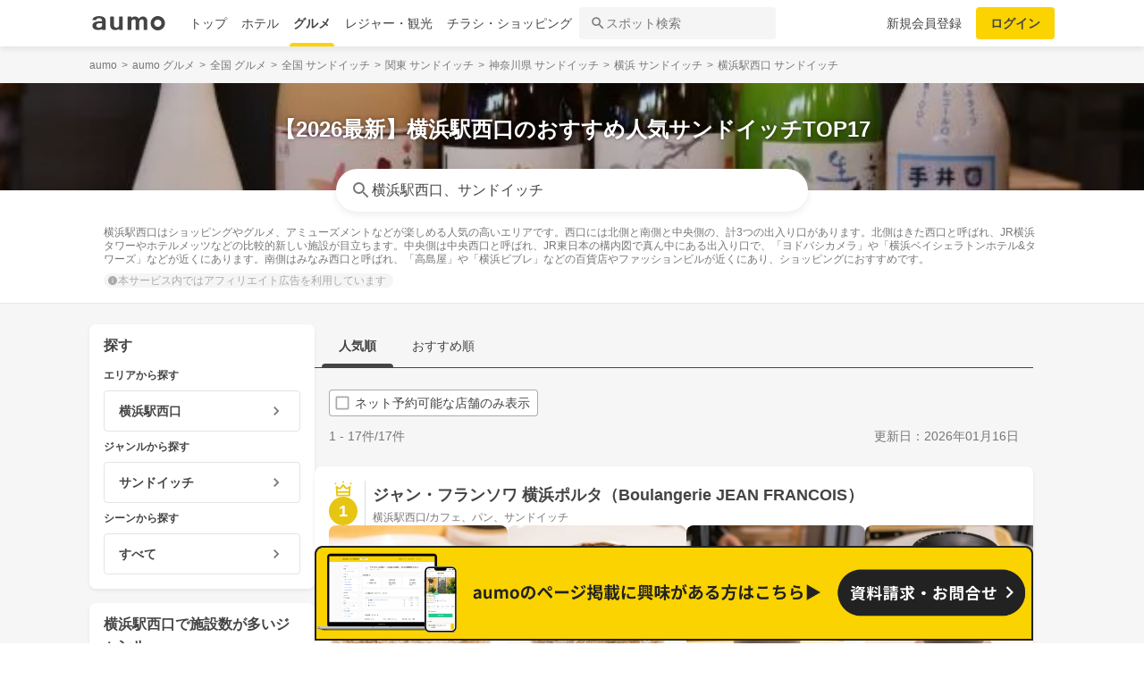

--- FILE ---
content_type: text/html; charset=utf-8
request_url: https://gourmet.aumo.jp/areas/318/categories/b75
body_size: 135542
content:
<!doctype html>
<html data-n-head-ssr lang="ja" prefix="og: http://ogp.me/ns# fb: http://ogp.me/ns/fb#" data-n-head="%7B%22lang%22:%7B%22ssr%22:%22ja%22%7D,%22prefix%22:%7B%22ssr%22:%22og:%20http://ogp.me/ns#%20fb:%20http://ogp.me/ns/fb#%22%7D%7D">
  <head >
    <meta data-n-head="ssr" charset="utf-8"><meta data-n-head="ssr" http-equiv="x-ua-compatible" content="ie=edge"><meta data-n-head="ssr" name="viewport" content="width=device-width, initial-scale=1.0, minimum-scale=1.0, maximum-scale=1.0, user-scalable=no, viewport-fit=cover"><meta data-n-head="ssr" data-hid="og:site_name" property="og:site_name" content="aumo[アウモ]"><meta data-n-head="ssr" data-hid="og:type" property="og:type" content="article"><meta data-n-head="ssr" data-hid="og:image" property="og:image" content="https://media-assets.aumo.jp/assets/images/ogimage.png"><meta data-n-head="ssr" data-hid="twitter:card" property="twitter:card" content="summary"><meta data-n-head="ssr" data-hid="twitter:site" property="twitter:site" content="@aumo_jp"><meta data-n-head="ssr" data-hid="twitter:image" property="twitter:image" content="https://media-assets.aumo.jp/assets/images/ogimage.png"><meta data-n-head="ssr" data-hid="fb:app_id" property="fb:app_id" content="749180661873556"><meta data-n-head="ssr" name="referrer" content="unsafe-url"><meta data-n-head="ssr" data-hid="description" name="description" content="横浜駅西口のサンドイッチを探すならaumoで。このページには「横浜駅西口 × サンドイッチ」に関するスポットが掲載されています。「横浜駅西口」「サンドイッチ」に関するスポットを人気順でご覧いただけます。横浜駅西口はショッピングやグルメ、アミューズメントなどが楽しめる人気の高いエリアです。西口には北側と南側と中央側の、計3つの出入り口があります。北側はきた西口と呼ばれ、JR横浜タワーやホテルメッツなどの比較的新しい施設が目立ちます。中央側は中央西口と呼ばれ、JR東日本の構内図で真ん中にある出入り口で、「ヨドバシカメラ」や「横浜ベイシェラトンホテル&amp;タワーズ」などが近くにあります。南側はみなみ西口と呼ばれ、「高島屋」や「横浜ビブレ」などの百貨店やファッションビルが近くにあり、ショッピングにおすすめです。"><meta data-n-head="ssr" name="google-site-verification" content="vWFi-y6IE_myRgT3Grs9eNsJLAEBcDn15tUkxZ8NAq0"><meta data-n-head="ssr" data-hid="og:url" property="og:url" content="https://gourmet.aumo.jp/areas/318/categories/b75"><meta data-n-head="ssr" data-hid="og:title" property="og:title" content="【2026最新】横浜駅西口のおすすめ人気サンドイッチTOP17 | aumo[アウモ]"><meta data-n-head="ssr" data-hid="og:description" property="og:description" content="横浜駅西口のサンドイッチを探すならaumoで。このページには「横浜駅西口 × サンドイッチ」に関するスポットが掲載されています。「横浜駅西口」「サンドイッチ」に関するスポットを人気順でご覧いただけます。横浜駅西口はショッピングやグルメ、アミューズメントなどが楽しめる人気の高いエリアです。西口には北側と南側と中央側の、計3つの出入り口があります。北側はきた西口と呼ばれ、JR横浜タワーやホテルメッツなどの比較的新しい施設が目立ちます。中央側は中央西口と呼ばれ、JR東日本の構内図で真ん中にある出入り口で、「ヨドバシカメラ」や「横浜ベイシェラトンホテル&amp;タワーズ」などが近くにあります。南側はみなみ西口と呼ばれ、「高島屋」や「横浜ビブレ」などの百貨店やファッションビルが近くにあり、ショッピングにおすすめです。"><meta data-n-head="ssr" data-hid="twitter:title" property="twitter:title" content="【2026最新】横浜駅西口のおすすめ人気サンドイッチTOP17 | aumo[アウモ]"><meta data-n-head="ssr" data-hid="twitter:description" property="twitter:description" content="横浜駅西口のサンドイッチを探すならaumoで。このページには「横浜駅西口 × サンドイッチ」に関するスポットが掲載されています。「横浜駅西口」「サンドイッチ」に関するスポットを人気順でご覧いただけます。横浜駅西口はショッピングやグルメ、アミューズメントなどが楽しめる人気の高いエリアです。西口には北側と南側と中央側の、計3つの出入り口があります。北側はきた西口と呼ばれ、JR横浜タワーやホテルメッツなどの比較的新しい施設が目立ちます。中央側は中央西口と呼ばれ、JR東日本の構内図で真ん中にある出入り口で、「ヨドバシカメラ」や「横浜ベイシェラトンホテル&amp;タワーズ」などが近くにあります。南側はみなみ西口と呼ばれ、「高島屋」や「横浜ビブレ」などの百貨店やファッションビルが近くにあり、ショッピングにおすすめです。"><title>【2026最新】横浜駅西口のおすすめ人気サンドイッチTOP17 | aumo[アウモ]</title><link data-n-head="ssr" rel="icon" type="image/x-icon" href="/favicon.ico"><link data-n-head="ssr" rel="canonical" href="https://gourmet.aumo.jp/areas/318/categories/b75"><link data-n-head="ssr" rel="preload" as="image" fetchpriority="high" href="https://media-assets.aumo.jp/uploads/photo/external_photo/data/2257561/large_webp_855eb40e-a82e-4139-9b7e-3bca4fa02900.webp"><script data-n-head="ssr" async src="https://securepubads.g.doubleclick.net/tag/js/gpt.js"></script><script data-n-head="ssr" async src="https://flux-cdn.com/client/greemedia/flux_aumo_TM_AS.min.js" type="text/javascript"></script><script data-n-head="ssr" async src="/script/translator.js" type="text/javascript"></script><script data-n-head="ssr" type="text/javascript">window.gnshbrequest = window.gnshbrequest || {cmd:[]}; window.gnshbrequest.cmd.push(function(){window.gnshbrequest.forceInternalRequest();});</script><script data-n-head="ssr" async src="https://cpt.geniee.jp/hb/v1/213480/1582/wrapper.min.js"></script><script data-n-head="ssr" type="text/javascript">!function(f,b,e,v,n,t,s){if(f.fbq)return;n=f.fbq=function(){n.callMethod?n.callMethod.apply(n,arguments):n.queue.push(arguments)};if(!f._fbq)f._fbq=n;n.push=n;n.loaded=!0;n.version="2.0";n.queue=[];t=b.createElement(e);t.async=!0;t.src=v;s=b.getElementsByTagName(e)[0];s.parentNode.insertBefore(t,s)}(window,document,"script","https://connect.facebook.net/en_US/fbevents.js");fbq("init","1521537415191456");fbq("track","PageView");</script><script data-n-head="ssr" async src="https://www.googletagmanager.com/gtag/js?id=AW-727075267"></script><script data-n-head="ssr" type="text/javascript">window.dataLayer = window.dataLayer || []; function gtag(){dataLayer.push(arguments);} gtag("js", new Date()); gtag("config", "AW-727075267");</script><script data-n-head="ssr" data-hid="gtm-script">if(!window._gtm_init){window._gtm_init=1;(function(w,n,d,m,e,p){w[d]=(w[d]==1||n[d]=='yes'||n[d]==1||n[m]==1||(w[e]&&w[e][p]&&w[e][p]()))?1:0})(window,navigator,'doNotTrack','msDoNotTrack','external','msTrackingProtectionEnabled');(function(w,d,s,l,x,y){w[x]={};w._gtm_inject=function(i){if(w.doNotTrack||w[x][i])return;w[x][i]=1;w[l]=w[l]||[];w[l].push({'gtm.start':new Date().getTime(),event:'gtm.js'});var f=d.getElementsByTagName(s)[0],j=d.createElement(s);j.async=true;j.src='https://www.googletagmanager.com/gtm.js?id='+i;f.parentNode.insertBefore(j,f);};w[y]('GTM-W4WZK7J')})(window,document,'script','dataLayer','_gtm_ids','_gtm_inject')}</script><script data-n-head="ssr" src="https://www.googletagmanager.com/gtag/js?id=G-WD9TB3Z1KE" async></script><script data-n-head="ssr">
        window.googletag = window.googletag || {cmd: []};
        googletag.cmd.push(function() {
          googletag.defineSlot('/21383687/aumo_pc_locations_rectangle_left_1', [[336, 280],[300, 250],], 'div-gpt-ad-1592280379424-0').addService(googletag.pubads());googletag.defineSlot('/21383687/aumo_pc_locations_rectangle_right_1', [[336, 280],[300, 250],], 'div-gpt-ad-1592280433859-0').addService(googletag.pubads());googletag.defineSlot('/21383687/aumo_pc_locations_rectangle_left_2', [[336, 280],[300, 250],], 'div-gpt-ad-1592283374997-0').addService(googletag.pubads());googletag.defineSlot('/21383687/aumo_pc_locations_rectangle_right_2', [[336, 280],[300, 250],], 'div-gpt-ad-1592283426922-0').addService(googletag.pubads());googletag.defineSlot('/21383687/aumo_pc_locations_rectangle_left_3', [[336, 280],[300, 250],], 'div-gpt-ad-1592283485193-0').addService(googletag.pubads());googletag.defineSlot('/21383687/aumo_pc_locations_rectangle_right_3', [[336, 280],[300, 250],], 'div-gpt-ad-1592288269465-0').addService(googletag.pubads());googletag.defineSlot('/21383687/aumo_pc_locations_rectangle_left_4', [[336, 280],[300, 250],], 'div-gpt-ad-1592288455414-0').addService(googletag.pubads());googletag.defineSlot('/21383687/aumo_pc_locations_rectangle_right_4', [[336, 280],[300, 250],], 'div-gpt-ad-1592288528150-0').addService(googletag.pubads());googletag.defineSlot('/21383687/aumo_pc_locations_rectangle_left_5', [[336, 280],[300, 250],], 'div-gpt-ad-1592288581810-0').addService(googletag.pubads());googletag.defineSlot('/21383687/aumo_pc_locations_rectangle_right_5', [[336, 280],[300, 250],], 'div-gpt-ad-1592288632840-0').addService(googletag.pubads());googletag.defineSlot('/21383687/aumo_pc_locations_rectangle_left_6', [[336, 280],[300, 250],], 'div-gpt-ad-1598346596475-0').addService(googletag.pubads());googletag.defineSlot('/21383687/aumo_pc_locations_rectangle_right_6', [[336, 280],[300, 250],], 'div-gpt-ad-1598346691474-0').addService(googletag.pubads());googletag.defineSlot('/21383687/aumo_pc_locations_rectangle_left_7', [[336, 280],[300, 250],], 'div-gpt-ad-1598346799691-0').addService(googletag.pubads());googletag.defineSlot('/21383687/aumo_pc_locations_rectangle_right_7', [[336, 280],[300, 250],], 'div-gpt-ad-1598346853659-0').addService(googletag.pubads());googletag.defineSlot('/21383687/aumo_pc_locations_rectangle_left_8', [[336, 280],[300, 250],], 'div-gpt-ad-1598346956275-0').addService(googletag.pubads());googletag.defineSlot('/21383687/aumo_pc_locations_rectangle_right_8', [[336, 280],[300, 250],], 'div-gpt-ad-1598347015516-0').addService(googletag.pubads());
          googletag.pubads().setTargeting('aumo_gourmet', '/areas/318/categories/b75');
          googletag.pubads().collapseEmptyDivs();
          googletag.pubads().enableSingleRequest();
          googletag.pubads().disableInitialLoad();
          googletag.enableServices();
        });
      </script><script data-n-head="ssr">
        var readyBids = {
          prebid: false,
          amazon: false,
          google: false
        };
        var failSafeTimeout = 3e3;
        // when both APS and Prebid have returned, initiate ad request
        var launchAdServer = function () {
          if (!readyBids.amazon || !readyBids.prebid) {
            return;
          }
          requestAdServer();
        };
        var requestAdServer = function () {
          if (!readyBids.google) {
            readyBids.google = true;
            googletag.cmd.push(function () {
              pbjs.que.push(function () {
                pbjs.setTargetingForGPTAsync();
              });
              apstag.setDisplayBids();
              googletag.pubads().refresh();
            });
          }
        };</script><script data-n-head="ssr">
        window.pbjs = window.pbjs || {que: []};
        window.googletag = window.googletag || {cmd: []};</script><script data-n-head="ssr">
        ! function (a9, a, p, s, t, A, g) {
          if (a[a9]) return;
          function q(c, r) {
            a[a9]._Q.push([c, r])
          }
          a[a9] = {
            init: function () {
              q("i", arguments)
            },
            fetchBids: function () {
              q("f", arguments)
            },
            setDisplayBids: function () {},
            targetingKeys: function () {
              return []
            },
            _Q: []
          };
          A = p.createElement(s);
          A.async = !0;
          A.src = t;
          g = p.getElementsByTagName(s)[0];
          g.parentNode.insertBefore(A, g)
        }("apstag", window, document, "script", "//c.amazon-adsystem.com/aax2/apstag.js");
        apstag.init({
          pubID: '3684',
          adServer: 'googletag',
          bidTimeout: 1e3
        });
        apstag.fetchBids({
          slots: [
            { slotID: 'div-gpt-ad-1592280379424-0', slotName: '/21383687/aumo_pc_locations_rectangle_left_1', sizes: [[336, 280],[300, 250],] },{ slotID: 'div-gpt-ad-1592280433859-0', slotName: '/21383687/aumo_pc_locations_rectangle_right_1', sizes: [[336, 280],[300, 250],] },{ slotID: 'div-gpt-ad-1592283374997-0', slotName: '/21383687/aumo_pc_locations_rectangle_left_2', sizes: [[336, 280],[300, 250],] },{ slotID: 'div-gpt-ad-1592283426922-0', slotName: '/21383687/aumo_pc_locations_rectangle_right_2', sizes: [[336, 280],[300, 250],] },{ slotID: 'div-gpt-ad-1592283485193-0', slotName: '/21383687/aumo_pc_locations_rectangle_left_3', sizes: [[336, 280],[300, 250],] },{ slotID: 'div-gpt-ad-1592288269465-0', slotName: '/21383687/aumo_pc_locations_rectangle_right_3', sizes: [[336, 280],[300, 250],] },{ slotID: 'div-gpt-ad-1592288455414-0', slotName: '/21383687/aumo_pc_locations_rectangle_left_4', sizes: [[336, 280],[300, 250],] },{ slotID: 'div-gpt-ad-1592288528150-0', slotName: '/21383687/aumo_pc_locations_rectangle_right_4', sizes: [[336, 280],[300, 250],] },{ slotID: 'div-gpt-ad-1592288581810-0', slotName: '/21383687/aumo_pc_locations_rectangle_left_5', sizes: [[336, 280],[300, 250],] },{ slotID: 'div-gpt-ad-1592288632840-0', slotName: '/21383687/aumo_pc_locations_rectangle_right_5', sizes: [[336, 280],[300, 250],] },{ slotID: 'div-gpt-ad-1598346596475-0', slotName: '/21383687/aumo_pc_locations_rectangle_left_6', sizes: [[336, 280],[300, 250],] },{ slotID: 'div-gpt-ad-1598346691474-0', slotName: '/21383687/aumo_pc_locations_rectangle_right_6', sizes: [[336, 280],[300, 250],] },{ slotID: 'div-gpt-ad-1598346799691-0', slotName: '/21383687/aumo_pc_locations_rectangle_left_7', sizes: [[336, 280],[300, 250],] },{ slotID: 'div-gpt-ad-1598346853659-0', slotName: '/21383687/aumo_pc_locations_rectangle_right_7', sizes: [[336, 280],[300, 250],] },{ slotID: 'div-gpt-ad-1598346956275-0', slotName: '/21383687/aumo_pc_locations_rectangle_left_8', sizes: [[336, 280],[300, 250],] },{ slotID: 'div-gpt-ad-1598347015516-0', slotName: '/21383687/aumo_pc_locations_rectangle_right_8', sizes: [[336, 280],[300, 250],] },
          ]
        }, function (bids) {
          googletag.cmd.push(function () {
            readyBids.amazon = true;
            launchAdServer();
          });
        });</script><script data-n-head="ssr">
        // set failsafe timeout
        setTimeout(function () {
          requestAdServer();
        }, failSafeTimeout);</script><script data-n-head="ssr" type="application/ld+json">
        {
          "@context": "https://schema.org",
          "@type": "DataFeedItem",
          "name": "更新日",
          "dateModified": "2026-01-16T10:06:34+00:00"
        }</script><script data-n-head="ssr" type="application/ld+json">{"@context":"https://schema.org","publisher":[{"@type":"Organization","name":"グリーエックス株式会社","alternateName":"GREE X, Inc.","employee":[{"@type":"Person","name":"生方 駿一","jobTitle":"執行役員"}],"foundingDate":"February,2025","sameAs":"https://gree-x.com","address":[{"@type":"PostalAddress","addressLocality":"Tokyo","addressRegion":"JP","postalCode":1060032,"streetAddress":"東京都港区六本木6丁目11−1六本木ヒルズゲートタワー"}],"ethicsPolicy":"https://gree-x.com/privacy/gree-x","ownershipFundingInfo":"","parentOrganization":[{"@type":"Corporation","name":"グリーホールディングス株式会社","sameAs":"https://hd.gree.net/jp/ja/","url":"https://hd.gree.net/jp/ja/corporate/"}]}],"mainEntityOfPage":{"@type":"WebPage","@id":"https://gourmet.aumo.jp/areas/318/categories/b75"},"headline":"【2026最新】横浜駅西口のおすすめ人気サンドイッチTOP17 | aumo[アウモ]","description":"横浜駅西口のサンドイッチを探すならaumoで。このページには「横浜駅西口 × サンドイッチ」に関するスポットが掲載されています。「横浜駅西口」「サンドイッチ」に関するスポットを人気順でご覧いただけます。横浜駅西口はショッピングやグルメ、アミューズメントなどが楽しめる人気の高いエリアです。西口には北側と南側と中央側の、計3つの出入り口があります。北側はきた西口と呼ばれ、JR横浜タワーやホテルメッツなどの比較的新しい施設が目立ちます。中央側は中央西口と呼ばれ、JR東日本の構内図で真ん中にある出入り口で、「ヨドバシカメラ」や「横浜ベイシェラトンホテル&タワーズ」などが近くにあります。南側はみなみ西口と呼ばれ、「高島屋」や「横浜ビブレ」などの百貨店やファッションビルが近くにあり、ショッピングにおすすめです。","datePublished":"2020-09-08T18:37:35+09:00","dateModified":"2026-01-26T10:06:34+00:00","image":{"@type":"ImageObject","url":"https://media-assets.aumo.jp/uploads/photo/external_photo/data/2073109/large_70236fbe-87e5-41f6-8260-a056fbbe360d.jpg"}}</script><script data-n-head="ssr">
    window.googletag = window.googletag || {cmd: []};
    var interstitial_slot, static_slot;
    var out_of_page_slot_name = '/21383687/aumo_web_ec_interstitial_ad';
    googletag.cmd.push(function() {
      interstitial_slot = googletag.defineOutOfPageSlot(
        out_of_page_slot_name,
        googletag.enums.OutOfPageFormat.INTERSTITIAL);
      if (interstitial_slot) {
        interstitial_slot.addService(googletag.pubads());
      }
      googletag.pubads().enableSingleRequest();
      googletag.enableServices();
      googletag.display(interstitial_slot);
    });</script><link rel="preload" href="https://travel-frontend-assets.aumo.jp/dist/client/3dca379.js" as="script"><link rel="preload" href="https://travel-frontend-assets.aumo.jp/dist/client/8ab8cdf.js" as="script"><link rel="preload" href="https://travel-frontend-assets.aumo.jp/dist/client/b325f87.js" as="script"><link rel="preload" href="https://travel-frontend-assets.aumo.jp/dist/client/bcaea1a.js" as="script"><link rel="preload" href="https://travel-frontend-assets.aumo.jp/dist/client/ce20c41.js" as="script"><link rel="preload" href="https://travel-frontend-assets.aumo.jp/dist/client/88bf36d.js" as="script"><link rel="preload" href="https://travel-frontend-assets.aumo.jp/dist/client/496bf8d.js" as="script"><link rel="preload" href="https://travel-frontend-assets.aumo.jp/dist/client/dc8a90f.js" as="script"><link rel="preload" href="https://travel-frontend-assets.aumo.jp/dist/client/3b5ee85.js" as="script"><style data-vue-ssr-id="83fd6f88:0 6d256c62:0 60f768fc:0 496d1c65:0 5ac23d9c:0 83db74ba:0 2936009f:0 4510988e:0 b5ad8924:0 3ab1b54b:0 910c9066:0 28fa4245:0 623d5967:0 7f0da74c:0 ad86a4ce:0 888daae4:0 3655fdef:0 54260ce6:0 75014d5e:0 05084d50:0 5601b7bf:0 45d92dc0:0 465bc379:0 cb719814:0 3f3356ab:0 27fce145:0 371c07f8:0 1eb9044c:0 0887fba8:0 3f0e9f03:0 a4f184fe:0 bcc373ca:0 299506a4:0 09eb7c40:0 cbe04680:0 ecbe03a0:0 1a9a8652:0 7ec133f2:0 25e24863:0 bd855680:0 ebe82f72:0 5b169180:0 48732cc6:0 50777017:0 dfeb7d48:0 58c97647:0 450843b6:0 0e0078f6:0 5a734657:0 62195636:0 f0d70a58:0 0ee540ba:0">.swiper-container{list-style:none;margin:0 auto;overflow:hidden;padding:0;position:relative;z-index:1}.swiper-container-no-flexbox .swiper-slide{float:left}.swiper-container-vertical>.swiper-wrapper{flex-direction:column}.swiper-wrapper{box-sizing:content-box;display:flex;height:100%;position:relative;transition-property:transform;width:100%;z-index:1}.swiper-container-android .swiper-slide,.swiper-wrapper{transform:translateZ(0)}.swiper-container-multirow>.swiper-wrapper{flex-wrap:wrap}.swiper-container-free-mode>.swiper-wrapper{margin:0 auto;transition-timing-function:ease-out}.swiper-slide{flex-shrink:0;height:100%;position:relative;transition-property:transform;width:100%}.swiper-slide-invisible-blank{visibility:hidden}.swiper-container-autoheight,.swiper-container-autoheight .swiper-slide{height:auto}.swiper-container-autoheight .swiper-wrapper{align-items:flex-start;transition-property:transform,height}.swiper-container-3d{perspective:1200px}.swiper-container-3d .swiper-cube-shadow,.swiper-container-3d .swiper-slide,.swiper-container-3d .swiper-slide-shadow-bottom,.swiper-container-3d .swiper-slide-shadow-left,.swiper-container-3d .swiper-slide-shadow-right,.swiper-container-3d .swiper-slide-shadow-top,.swiper-container-3d .swiper-wrapper{transform-style:preserve-3d}.swiper-container-3d .swiper-slide-shadow-bottom,.swiper-container-3d .swiper-slide-shadow-left,.swiper-container-3d .swiper-slide-shadow-right,.swiper-container-3d .swiper-slide-shadow-top{height:100%;left:0;pointer-events:none;position:absolute;top:0;width:100%;z-index:10}.swiper-container-3d .swiper-slide-shadow-left{background-image:linear-gradient(270deg,rgba(0,0,0,.5),transparent)}.swiper-container-3d .swiper-slide-shadow-right{background-image:linear-gradient(90deg,rgba(0,0,0,.5),transparent)}.swiper-container-3d .swiper-slide-shadow-top{background-image:linear-gradient(0deg,rgba(0,0,0,.5),transparent)}.swiper-container-3d .swiper-slide-shadow-bottom{background-image:linear-gradient(180deg,rgba(0,0,0,.5),transparent)}.swiper-container-wp8-horizontal,.swiper-container-wp8-horizontal>.swiper-wrapper{touch-action:pan-y}.swiper-container-wp8-vertical,.swiper-container-wp8-vertical>.swiper-wrapper{touch-action:pan-x}.swiper-button-next,.swiper-button-prev{background-position:50%;background-repeat:no-repeat;background-size:27px 44px;cursor:pointer;height:44px;margin-top:-22px;position:absolute;top:50%;width:27px;z-index:10}.swiper-button-next.swiper-button-disabled,.swiper-button-prev.swiper-button-disabled{cursor:auto;opacity:.35;pointer-events:none}.swiper-button-prev,.swiper-container-rtl .swiper-button-next{background-image:url("data:image/svg+xml;charset=utf-8,%3Csvg xmlns='http://www.w3.org/2000/svg' viewBox='0 0 27 44'%3E%3Cpath fill='%23007aff' d='M0 22 22 0l2.1 2.1L4.2 22l19.9 19.9L22 44z'/%3E%3C/svg%3E");left:10px;right:auto}.swiper-button-next,.swiper-container-rtl .swiper-button-prev{background-image:url("data:image/svg+xml;charset=utf-8,%3Csvg xmlns='http://www.w3.org/2000/svg' viewBox='0 0 27 44'%3E%3Cpath fill='%23007aff' d='M27 22 5 44l-2.1-2.1L22.8 22 2.9 2.1 5 0z'/%3E%3C/svg%3E");left:auto;right:10px}.swiper-button-prev.swiper-button-white,.swiper-container-rtl .swiper-button-next.swiper-button-white{background-image:url("data:image/svg+xml;charset=utf-8,%3Csvg xmlns='http://www.w3.org/2000/svg' viewBox='0 0 27 44'%3E%3Cpath fill='%23fff' d='M0 22 22 0l2.1 2.1L4.2 22l19.9 19.9L22 44z'/%3E%3C/svg%3E")}.swiper-button-next.swiper-button-white,.swiper-container-rtl .swiper-button-prev.swiper-button-white{background-image:url("data:image/svg+xml;charset=utf-8,%3Csvg xmlns='http://www.w3.org/2000/svg' viewBox='0 0 27 44'%3E%3Cpath fill='%23fff' d='M27 22 5 44l-2.1-2.1L22.8 22 2.9 2.1 5 0z'/%3E%3C/svg%3E")}.swiper-button-prev.swiper-button-black,.swiper-container-rtl .swiper-button-next.swiper-button-black{background-image:url("data:image/svg+xml;charset=utf-8,%3Csvg xmlns='http://www.w3.org/2000/svg' viewBox='0 0 27 44'%3E%3Cpath d='M0 22 22 0l2.1 2.1L4.2 22l19.9 19.9L22 44z'/%3E%3C/svg%3E")}.swiper-button-next.swiper-button-black,.swiper-container-rtl .swiper-button-prev.swiper-button-black{background-image:url("data:image/svg+xml;charset=utf-8,%3Csvg xmlns='http://www.w3.org/2000/svg' viewBox='0 0 27 44'%3E%3Cpath d='M27 22 5 44l-2.1-2.1L22.8 22 2.9 2.1 5 0z'/%3E%3C/svg%3E")}.swiper-button-lock{display:none}.swiper-pagination{position:absolute;text-align:center;transform:translateZ(0);transition:opacity .3s;z-index:10}.swiper-pagination.swiper-pagination-hidden{opacity:0}.swiper-container-horizontal>.swiper-pagination-bullets,.swiper-pagination-custom,.swiper-pagination-fraction{bottom:10px;left:0;width:100%}.swiper-pagination-bullets-dynamic{font-size:0;overflow:hidden}.swiper-pagination-bullets-dynamic .swiper-pagination-bullet{position:relative;transform:scale(.33)}.swiper-pagination-bullets-dynamic .swiper-pagination-bullet-active,.swiper-pagination-bullets-dynamic .swiper-pagination-bullet-active-main{transform:scale(1)}.swiper-pagination-bullets-dynamic .swiper-pagination-bullet-active-prev{transform:scale(.66)}.swiper-pagination-bullets-dynamic .swiper-pagination-bullet-active-prev-prev{transform:scale(.33)}.swiper-pagination-bullets-dynamic .swiper-pagination-bullet-active-next{transform:scale(.66)}.swiper-pagination-bullets-dynamic .swiper-pagination-bullet-active-next-next{transform:scale(.33)}.swiper-pagination-bullet{background:#000;border-radius:100%;display:inline-block;height:8px;opacity:.2;width:8px}button.swiper-pagination-bullet{-webkit-appearance:none;-moz-appearance:none;appearance:none;border:none;box-shadow:none;margin:0;padding:0}.swiper-pagination-clickable .swiper-pagination-bullet{cursor:pointer}.swiper-pagination-bullet-active{background:#007aff;opacity:1}.swiper-container-vertical>.swiper-pagination-bullets{right:10px;top:50%;transform:translate3d(0,-50%,0)}.swiper-container-vertical>.swiper-pagination-bullets .swiper-pagination-bullet{display:block;margin:6px 0}.swiper-container-vertical>.swiper-pagination-bullets.swiper-pagination-bullets-dynamic{top:50%;transform:translateY(-50%);width:8px}.swiper-container-vertical>.swiper-pagination-bullets.swiper-pagination-bullets-dynamic .swiper-pagination-bullet{display:inline-block;transition:transform .2s,top .2s}.swiper-container-horizontal>.swiper-pagination-bullets .swiper-pagination-bullet{margin:0 4px}.swiper-container-horizontal>.swiper-pagination-bullets.swiper-pagination-bullets-dynamic{left:50%;transform:translateX(-50%);white-space:nowrap}.swiper-container-horizontal>.swiper-pagination-bullets.swiper-pagination-bullets-dynamic .swiper-pagination-bullet{transition:transform .2s,left .2s}.swiper-container-horizontal.swiper-container-rtl>.swiper-pagination-bullets-dynamic .swiper-pagination-bullet{transition:transform .2s,right .2s}.swiper-pagination-progressbar{background:rgba(0,0,0,.25);position:absolute}.swiper-pagination-progressbar .swiper-pagination-progressbar-fill{background:#007aff;height:100%;left:0;position:absolute;top:0;transform:scale(0);transform-origin:left top;width:100%}.swiper-container-rtl .swiper-pagination-progressbar .swiper-pagination-progressbar-fill{transform-origin:right top}.swiper-container-horizontal>.swiper-pagination-progressbar,.swiper-container-vertical>.swiper-pagination-progressbar.swiper-pagination-progressbar-opposite{height:4px;left:0;top:0;width:100%}.swiper-container-horizontal>.swiper-pagination-progressbar.swiper-pagination-progressbar-opposite,.swiper-container-vertical>.swiper-pagination-progressbar{height:100%;left:0;top:0;width:4px}.swiper-pagination-white .swiper-pagination-bullet-active{background:#fff}.swiper-pagination-progressbar.swiper-pagination-white{background:hsla(0,0%,100%,.25)}.swiper-pagination-progressbar.swiper-pagination-white .swiper-pagination-progressbar-fill{background:#fff}.swiper-pagination-black .swiper-pagination-bullet-active{background:#000}.swiper-pagination-progressbar.swiper-pagination-black{background:rgba(0,0,0,.25)}.swiper-pagination-progressbar.swiper-pagination-black .swiper-pagination-progressbar-fill{background:#000}.swiper-pagination-lock{display:none}.swiper-scrollbar{background:rgba(0,0,0,.1);border-radius:10px;position:relative;-ms-touch-action:none}.swiper-container-horizontal>.swiper-scrollbar{bottom:3px;height:5px;left:1%;position:absolute;width:98%;z-index:50}.swiper-container-vertical>.swiper-scrollbar{height:98%;position:absolute;right:3px;top:1%;width:5px;z-index:50}.swiper-scrollbar-drag{background:rgba(0,0,0,.5);border-radius:10px;height:100%;left:0;position:relative;top:0;width:100%}.swiper-scrollbar-cursor-drag{cursor:move}.swiper-scrollbar-lock{display:none}.swiper-zoom-container{align-items:center;display:flex;height:100%;justify-content:center;text-align:center;width:100%}.swiper-zoom-container>canvas,.swiper-zoom-container>img,.swiper-zoom-container>svg{max-height:100%;max-width:100%;-o-object-fit:contain;object-fit:contain}.swiper-slide-zoomed{cursor:move}.swiper-lazy-preloader{animation:swiper-preloader-spin 1s steps(12) infinite;height:42px;left:50%;margin-left:-21px;margin-top:-21px;position:absolute;top:50%;transform-origin:50%;width:42px;z-index:10}.swiper-lazy-preloader:after{background-image:url("data:image/svg+xml;charset=utf-8,%3Csvg xmlns='http://www.w3.org/2000/svg' xmlns:xlink='http://www.w3.org/1999/xlink' viewBox='0 0 120 120'%3E%3Cdefs%3E%3Cpath id='a' stroke='%236c6c6c' stroke-linecap='round' stroke-width='11' d='M60 7v20'/%3E%3C/defs%3E%3Cuse xlink:href='%23a' opacity='.27'/%3E%3Cuse xlink:href='%23a' opacity='.27' transform='rotate(30 60 60)'/%3E%3Cuse xlink:href='%23a' opacity='.27' transform='rotate(60 60 60)'/%3E%3Cuse xlink:href='%23a' opacity='.27' transform='rotate(90 60 60)'/%3E%3Cuse xlink:href='%23a' opacity='.27' transform='rotate(120 60 60)'/%3E%3Cuse xlink:href='%23a' opacity='.27' transform='rotate(150 60 60)'/%3E%3Cuse xlink:href='%23a' opacity='.37' transform='rotate(180 60 60)'/%3E%3Cuse xlink:href='%23a' opacity='.46' transform='rotate(210 60 60)'/%3E%3Cuse xlink:href='%23a' opacity='.56' transform='rotate(240 60 60)'/%3E%3Cuse xlink:href='%23a' opacity='.66' transform='rotate(270 60 60)'/%3E%3Cuse xlink:href='%23a' opacity='.75' transform='rotate(300 60 60)'/%3E%3Cuse xlink:href='%23a' opacity='.85' transform='rotate(330 60 60)'/%3E%3C/svg%3E");background-position:50%;background-repeat:no-repeat;background-size:100%;content:"";display:block;height:100%;width:100%}.swiper-lazy-preloader-white:after{background-image:url("data:image/svg+xml;charset=utf-8,%3Csvg xmlns='http://www.w3.org/2000/svg' xmlns:xlink='http://www.w3.org/1999/xlink' viewBox='0 0 120 120'%3E%3Cdefs%3E%3Cpath id='a' stroke='%23fff' stroke-linecap='round' stroke-width='11' d='M60 7v20'/%3E%3C/defs%3E%3Cuse xlink:href='%23a' opacity='.27'/%3E%3Cuse xlink:href='%23a' opacity='.27' transform='rotate(30 60 60)'/%3E%3Cuse xlink:href='%23a' opacity='.27' transform='rotate(60 60 60)'/%3E%3Cuse xlink:href='%23a' opacity='.27' transform='rotate(90 60 60)'/%3E%3Cuse xlink:href='%23a' opacity='.27' transform='rotate(120 60 60)'/%3E%3Cuse xlink:href='%23a' opacity='.27' transform='rotate(150 60 60)'/%3E%3Cuse xlink:href='%23a' opacity='.37' transform='rotate(180 60 60)'/%3E%3Cuse xlink:href='%23a' opacity='.46' transform='rotate(210 60 60)'/%3E%3Cuse xlink:href='%23a' opacity='.56' transform='rotate(240 60 60)'/%3E%3Cuse xlink:href='%23a' opacity='.66' transform='rotate(270 60 60)'/%3E%3Cuse xlink:href='%23a' opacity='.75' transform='rotate(300 60 60)'/%3E%3Cuse xlink:href='%23a' opacity='.85' transform='rotate(330 60 60)'/%3E%3C/svg%3E")}@keyframes swiper-preloader-spin{to{transform:rotate(1turn)}}.swiper-container .swiper-notification{left:0;opacity:0;pointer-events:none;position:absolute;top:0;z-index:-1000}.swiper-container-fade.swiper-container-free-mode .swiper-slide{transition-timing-function:ease-out}.swiper-container-fade .swiper-slide{pointer-events:none;transition-property:opacity}.swiper-container-fade .swiper-slide .swiper-slide{pointer-events:none}.swiper-container-fade .swiper-slide-active,.swiper-container-fade .swiper-slide-active .swiper-slide-active{pointer-events:auto}.swiper-container-cube{overflow:visible}.swiper-container-cube .swiper-slide{backface-visibility:hidden;height:100%;pointer-events:none;transform-origin:0 0;visibility:hidden;width:100%;z-index:1}.swiper-container-cube .swiper-slide .swiper-slide{pointer-events:none}.swiper-container-cube.swiper-container-rtl .swiper-slide{transform-origin:100% 0}.swiper-container-cube .swiper-slide-active,.swiper-container-cube .swiper-slide-active .swiper-slide-active{pointer-events:auto}.swiper-container-cube .swiper-slide-active,.swiper-container-cube .swiper-slide-next,.swiper-container-cube .swiper-slide-next+.swiper-slide,.swiper-container-cube .swiper-slide-prev{pointer-events:auto;visibility:visible}.swiper-container-cube .swiper-slide-shadow-bottom,.swiper-container-cube .swiper-slide-shadow-left,.swiper-container-cube .swiper-slide-shadow-right,.swiper-container-cube .swiper-slide-shadow-top{backface-visibility:hidden;z-index:0}.swiper-container-cube .swiper-cube-shadow{background:#000;bottom:0;filter:blur(50px);height:100%;left:0;opacity:.6;position:absolute;width:100%;z-index:0}.swiper-container-flip{overflow:visible}.swiper-container-flip .swiper-slide{backface-visibility:hidden;pointer-events:none;z-index:1}.swiper-container-flip .swiper-slide .swiper-slide{pointer-events:none}.swiper-container-flip .swiper-slide-active,.swiper-container-flip .swiper-slide-active .swiper-slide-active{pointer-events:auto}.swiper-container-flip .swiper-slide-shadow-bottom,.swiper-container-flip .swiper-slide-shadow-left,.swiper-container-flip .swiper-slide-shadow-right,.swiper-container-flip .swiper-slide-shadow-top{backface-visibility:hidden;z-index:0}.swiper-container-coverflow .swiper-wrapper{-ms-perspective:1200px}html{font-family:inherit}a,abbr,acronym,address,applet,article,aside,audio,b,big,blockquote,body,canvas,caption,center,cite,code,dd,del,details,dfn,div,dl,dt,em,embed,fieldset,figcaption,figure,footer,form,h1,h2,h3,h4,h5,h6,header,hgroup,html,i,iframe,img,input,ins,kbd,label,legend,li,mark,menu,nav,object,ol,output,p,pre,q,ruby,s,samp,section,small,span,strike,strong,sub,summary,sup,table,tbody,td,tfoot,th,thead,time,tr,tt,u,ul,var,video{border:0;margin:0;padding:0;vertical-align:baseline}li,ol,ul{list-style:none;padding:0}blockquote,q{quotes:none}blockquote:after,blockquote:before,q:after,q:before{content:none}table{border-collapse:collapse;border-spacing:0}article,aside,details,figcaption,figure,footer,header,hgroup,menu,nav,section{display:block}h1,h2,h3,h4,h5,h6,p{font-weight:400;font:inherit;margin:0}hr{background:#ccc;height:1px;margin:0 auto;width:100%}input,select{vertical-align:middle}button,input,select,textarea{-webkit-appearance:none;-moz-appearance:none;appearance:none;outline:none}button{background-color:transparent;border:none;cursor:pointer;padding:0}input::-ms-clear,input::-ms-reveal{visibility:hidden}select::-ms-expand{display:none}body{color:#444;font-family:-apple-system,BlinkMacSystemFont,"Helvetica Neue","Segoe UI","Hiragino Kaku Gothic ProN","Hiragino Sans",Arial,Meiryo,sans-serif;font-size:100%;line-height:1;-webkit-text-size-adjust:100%;-moz-text-size-adjust:100%;text-size-adjust:100%;width:100%;word-break:break-word}*{-ms-box-sizing:border-box;box-sizing:border-box}a{display:inline-block;*display:inline;*zoom:1;-webkit-tap-highlight-color:rgba(0,0,0,0);cursor:pointer;max-width:100%;-webkit-text-decoration:none;text-decoration:none}
:root{--achromatic-black:#000;--achromatic-white:#fff;--amethyst-100:#ebe8ff;--amethyst-200:#dad3ff;--amethyst-300:#beb0ff;--amethyst-400:#9f83ff;--amethyst-50:#f4f2ff;--amethyst-500:#8151ff;--amethyst-600:#722dfa;--amethyst-700:#631ce5;--amethyst-800:#5316c1;--amethyst-900:#45159d;--amethyst-950:#290a6b;--blue-100:#d9ebff;--blue-200:#bbdcff;--blue-300:#8cc7ff;--blue-400:#56a7ff;--blue-50:#eef6ff;--blue-500:#2f83ff;--blue-600:#1862f8;--blue-700:#114ce4;--blue-800:#143eb9;--blue-900:#173991;--blue-950:#132458;--castro-100:#fde6f3;--castro-200:#fdcde9;--castro-300:#fca5d6;--castro-400:#f96db9;--castro-50:#fdf2f8;--castro-500:#f3419d;--castro-600:#e2207a;--castro-700:#c51160;--castro-800:#a3114f;--castro-900:#871444;--castro-950:#530425;--gray-100:#e5eaf1;--gray-200:#ced5df;--gray-300:#abb7c4;--gray-400:#8693a2;--gray-50:#f2f4f8;--gray-500:#677483;--gray-600:#515d6c;--gray-700:#3f4855;--gray-800:#282d33;--gray-900:#1c1e21;--gray-950:#131416;--gray-alpha-10:rgba(0,0,0,.102);--gray-alpha-20:rgba(0,0,0,.2);--gray-alpha-30:rgba(0,0,0,.302);--gray-alpha-40:rgba(0,0,0,.4);--gray-alpha-50:rgba(0,0,0,.502);--gray-alpha-60:rgba(0,0,0,.6);--gray-alpha-70:rgba(0,0,0,.698);--gray-alpha-80:rgba(0,0,0,.8);--gray-alpha-90:rgba(0,0,0,.898);--green-100:#d8ffe8;--green-200:#b4fed2;--green-300:#79fcb0;--green-400:#38f086;--green-50:#eefff4;--green-500:#0ed965;--green-600:#05b44f;--green-700:#088d42;--green-800:#0c6f38;--green-900:#0c5b30;--green-950:#00371a;--lime-100:#f5ffc5;--lime-200:#e9ff92;--lime-300:#d7ff53;--lime-400:#c1fc1f;--lime-50:#fbffe4;--lime-500:#a3e200;--lime-600:#7db500;--lime-700:#5f8902;--lime-800:#4c6c08;--lime-900:#405b0c;--lime-950:#203300;--mint-100:#cffce4;--mint-200:#a3f7cf;--mint-300:#68edb6;--mint-400:#2cdb98;--mint-50:#ebfef5;--mint-500:#08c181;--mint-600:#009d69;--mint-700:#007e57;--mint-800:#026346;--mint-900:#03513c;--mint-950:#002f23;--orange-100:#ffedd3;--orange-200:#ffd7a6;--orange-300:#ffb96d;--orange-400:#ff9032;--orange-50:#fff7ec;--orange-500:#ff700b;--orange-600:#f55301;--orange-700:#cb3c03;--orange-800:#a1300b;--orange-900:#81290d;--orange-950:#461204;--purple-100:#f4e9fe;--purple-200:#ebd6fe;--purple-300:#dbb6fc;--purple-400:#c487f9;--purple-50:#faf5ff;--purple-500:#ae59f3;--purple-600:#9a37e6;--purple-700:#8426ca;--purple-800:#7024a5;--purple-900:#5c1e85;--purple-950:#440a6b;--red-100:#ffdcdf;--red-200:#ffbfc4;--red-300:#ff929b;--red-400:#ff5462;--red-50:#ffeff0;--red-500:#ff1f31;--red-600:#ff0015;--red-700:#db0012;--red-800:#b4000f;--red-900:#74060f;--red-950:#520007;--turquoise-100:#c9ffff;--turquoise-200:#99fdff;--turquoise-300:#54f9ff;--turquoise-400:#07e9ff;--turquoise-50:#e9ffff;--turquoise-500:#00cbef;--turquoise-600:#00a1c9;--turquoise-700:#007fa1;--turquoise-800:#086682;--turquoise-900:#0c546d;--turquoise-950:#002533;--yellow-100:#feffc1;--yellow-200:#fffe86;--yellow-300:#fff541;--yellow-400:#ffe60d;--yellow-50:#ffffe7;--yellow-500:#fad300;--yellow-600:#d19e00;--yellow-700:#a67102;--yellow-800:#89580a;--yellow-900:#74480f;--yellow-950:#442604;--yellow-orange-100:#fff4c4;--yellow-orange-200:#ffe985;--yellow-orange-300:#ffd845;--yellow-orange-400:#ffc41a;--yellow-orange-50:#fffcea;--yellow-orange-500:#ffa200;--yellow-orange-600:#e37900;--yellow-orange-700:#bc5301;--yellow-orange-800:#984008;--yellow-orange-900:#7d340a;--yellow-orange-950:#471900;--background-base:var(--brand-palette-neutral-0);--border-focus:var(--blue-800);--border-caution-bold:var(--border-caution-light-base);--border-information-bold:var(--border-information-light-base);--border-key-primary-bold:var(--border-key-primary-light-bold);--border-key-secondary-bold:var(--border-key-secondary-light-bold);--border-negative-bold:var(--border-negative-light-base);--border-neutral-primary:var(--border-neutral-light-primary);--border-neutral-secondary:var(--border-neutral-light-secondary);--border-neutral-selected:var(--border-neutral-light-selected);--border-neutral-tertiary:var(--border-neutral-light-tertiary);--border-positive-bold:var(--border-positive-light-base);--custom-color-rank-bronze:var(--yellow-orange-700);--custom-color-rank-gold:var(--yellow-600);--custom-color-rank-silver:var(--gray-300);--custom-color-ratestar:var(--yellow-orange-400);--custom-color-brand-apple-a:#fff;--custom-color-brand-apple-b:#000;--custom-color-brand-aumo:#222;--custom-color-brand-facebook-a:#fff;--custom-color-brand-facebook-b:#0866ff;--custom-color-brand-instagram-a:#fff;--custom-color-brand-instagram-b:#000;--custom-color-brand-line-a:#fff;--custom-color-brand-line-b:#4cc764;--custom-color-brand-pinterest-a:#fff;--custom-color-brand-pinterest-b:#e60023;--custom-color-brand-tiktok-a:#fff;--custom-color-brand-tiktok-b:#000;--custom-color-brand-x-a:#fff;--custom-color-brand-x-b:#14171a;--custom-color-brand-youtbe-a:#fff;--custom-color-brand-youtbe-b:red;--icon-caution-bold:var(--icon-caution-light-bold);--icon-caution-on-bold:var(--icon-caution-light-on-bold);--icon-caution-on-subtle:var(--icon-caution-light-on-subtle);--icon-information-bold:var(--icon-information-light-bold);--icon-information-on-bold:var(--icon-information-light-on-bold);--icon-information-on-subtle:var(--icon-information-light-on-subtle);--icon-key-primary-bold:var(--icon-key-primary-light-bold);--icon-key-primary-on-bold:var(--icon-key-primary-light-on-bold);--icon-key-primary-on-subtle:var(--icon-key-primary-light-on-subtle);--icon-key-secondary-bold:var(--icon-key-secondary-dark-bold);--icon-key-secondary-on-bold:var(--icon-key-secondary-light-on-bold);--icon-key-secondary-on-subtle:var(--icon-key-secondary-light-on-subtle);--icon-negative-bold:var(--icon-negative-light-bold);--icon-negative-on-bold:var(--icon-negative-light-on-bold);--icon-negative-on-subtle:var(--icon-negative-light-on-subtle);--icon-neutral-inverse:var(--brand-palette-neutral-0);--icon-neutral-placeholder:var(--icon-neutral-light-placeholder);--icon-neutral-primary:var(--icon-neutral-light-primary);--icon-neutral-secondary:var(--icon-neutral-light-secondary);--icon-neutral-selected:var(--icon-neutral-light-selected);--icon-neutral-tertiary:var(--icon-neutral-light-tertiary);--icon-positive-bold:var(--icon-positive-light-bold);--icon-positive-on-bold:var(--icon-positive-light-on-bold);--icon-positive-on-subtle:var(--icon-positive-light-on-subtle);--icon-price-emphasis:var(--red-600);--icon-price-on-emphasis:var(--red-50);--icon-price-retail:var(--brand-palette-neutral-800);--icon-price-retail-subtle:var(--brand-palette-neutral-400);--overlay-bold:var(--gray-alpha-60);--overlay-subtle:var(--gray-alpha-30);--surface-caution-bold-active:var(--surface-caution-bold-light-active);--surface-caution-bold-base:var(--surface-caution-bold-light-base);--surface-caution-bold-hovered:var(--surface-caution-bold-light-hovered);--surface-caution-subtle-active:var(--surface-caution-subtle-light-active);--surface-caution-subtle-base:var(--surface-caution-subtle-light-base);--surface-caution-subtle-hovered:var(--surface-caution-subtle-light-hovered);--surface-information-bold-active:var(--surface-information-bold-light-active);--surface-information-bold-base:var(--surface-information-bold-light-base);--surface-information-bold-hovered:var(--surface-information-bold-light-hovered);--surface-information-subtle-active:var(--surface-information-subtle-light-active);--surface-information-subtle-base:var(--surface-information-subtle-light-base);--surface-information-subtle-hovered:var(--surface-information-subtle-light-hovered);--surface-key-primary-bold-active:var(--surface-key-primary-bold-light-active);--surface-key-primary-bold-base:var(--surface-key-primary-bold-light-base);--surface-key-primary-bold-hovered:var(--surface-key-primary-bold-light-hovered);--surface-key-primary-minimal-active:var(--surface-key-primary-minimal-light-active);--surface-key-primary-minimal-base:var(--surface-key-primary-minimal-light-base);--surface-key-primary-minimal-hovered:var(--surface-key-primary-minimal-light-hovered);--surface-key-primary-subtle-active:var(--surface-key-primary-saubtle-light-active);--surface-key-primary-subtle-base:var(--surface-key-primary-saubtle-light-base);--surface-key-primary-subtle-hovered:var(--surface-key-primary-saubtle-light-hovered);--surface-key-secondary-bold-active:var(--surface-key-secondary-bold-light-active);--surface-key-secondary-bold-base:var(--surface-key-secondary-bold-light-base);--surface-key-secondary-bold-hovered:var(--surface-key-secondary-bold-light-hovered);--surface-key-secondary-subtle-active:var(--surface-key-secondary-subtle-light-active);--surface-key-secondary-subtle-base:var(--surface-key-secondary-subtle-light-base);--surface-key-secondary-subtle-hovered:var(--surface-key-secondary-subtle-light-hovered);--surface-negative-bold-active:var(--surface-negative-bold-light-active);--surface-negative-bold-base:var(--surface-negative-bold-light-base);--surface-negative-bold-hovered:var(--surface-negative-bold-light-hovered);--surface-negative-subtle-active:var(--surface-negative-subtle-light-active);--surface-negative-subtle-base:var(--surface-negative-subtle-light-base);--surface-negative-subtle-hover:var(--surface-negative-subtle-light-hovered);--surface-neutral-fixed-white:var(--achromatic-white);--surface-neutral-inverse-active:var(--surface-neutral-tertiary-dark-active);--surface-neutral-inverse-base:var(--surface-neutral-inverse-light-base);--surface-neutral-inverse-hovered:var(--surface-neutral-tertiary-dark-hovered);--surface-neutral-primary-active:var(--surface-neutral-primary-light-active);--surface-neutral-primary-base:var(--surface-neutral-primary-light-base);--surface-neutral-primary-hovered:var(--surface-neutral-primary-light-hovered);--surface-neutral-primary-selected:var(--surface-neutral-primary-light-selected);--surface-neutral-secondary-active:var(--surface-neutral-secondary-light-active);--surface-neutral-secondary-base:var(--surface-neutral-secondary-light-base);--surface-neutral-secondary-hovered:var(--surface-neutral-secondary-light-hovered);--surface-neutral-tertiary-active:var(--surface-neutral-tertiary-light-active);--surface-neutral-tertiary-base:var(--surface-neutral-tertiary-light-base);--surface-neutral-tertiary-hovered:var(--surface-neutral-tertiary-light-hovered);--surface-positive-bold-active:var(--surface-positive-bold-light-active);--surface-positive-bold-base:var(--surface-positive-bold-dark-base);--surface-positive-bold-hovered:var(--surface-positive-bold-light-hovered);--surface-positive-subtle-active:var(--surface-positive-subtle-light-active);--surface-positive-subtle-base:var(--surface-positive-subtle-light-base);--surface-positive-subtle-hovered:var(--surface-positive-subtle-light-hovered);--surface-price-emphasis-bold:var(--red-500);--surface-price-emphasis-subtle:var(--red-50);--text-caution-bold:var(--text-caution-light-bold);--text-caution-on-bold:var(--text-caution-light-on-bold);--text-caution-on-subtle:var(--text-caution-light-on-subtle);--text-information-bold:var(--text-information-light-bold);--text-information-on-bold:var(--text-information-light-on-bold);--text-information-on-subtle:var(--text-information-light-on-subtle);--text-key-primary-bold:var(--text-key-primary-light-bold);--text-key-primary-on-bold:var(--text-key-primary-light-on-bold);--text-key-primary-on-subtle:var(--text-key-primary-light-on-subtle);--text-key-secondary-bold:var(--text-key-secondary-dark-bold);--text-key-secondary-on-bold:var(--text-key-secondary-light-on-bold);--text-key-secondary-on-subtle:var(--text-key-secondary-light-on-subtle);--text-link-bold:var(--text-link-light-bold);--text-link-subtle:var(--text-neutral-light-tertiary);--text-link-visited:var(--text-link-light-visited);--text-negative-bold:var(--text-negative-light-bold);--text-negative-on-bold:var(--text-negative-light-on-bold);--text-negative-on-subtle:var(--text-negative-light-on-subtle);--text-neutral-inverse:var(--brand-palette-neutral-0);--text-neutral-placeholder:var(--icon-neutral-light-placeholder);--text-neutral-primary:var(--text-neutral-light-primary);--text-neutral-secondary:var(--text-neutral-light-secondary);--text-neutral-selected:var(--brand-palette-key-secondary-600);--text-neutral-tertiary:var(--text-neutral-light-tertiary);--text-positive-bold:var(--text-positive-light-bold);--text-positive-on-bold:var(--text-positive-light-on-bold);--text-positive-on-subtle:var(--text-positive-light-on-subtle);--text-price-emphasis:var(--red-600);--text-price-on-emphasis:var(--red-50);--text-price-retail:var(--brand-palette-neutral-800);--text-price-retail-subtle:var(--brand-palette-neutral-400);--border-key-primary-dark-bold:var(--brand-palette-key-primary-300);--border-key-primary-light-bold:var(--brand-palette-key-primary-500);--border-key-secondary-dark-bold:var(--brand-palette-key-secondary-400);--border-key-secondary-light-bold:var(--brand-palette-key-secondary-600);--border-neutral-dark-primary:var(--brand-palette-neutral-600);--border-neutral-dark-secondary:var(--brand-palette-neutral-700);--border-neutral-dark-selected:var(--brand-palette-key-secondary-500);--border-neutral-dark-tertiary:var(--brand-palette-neutral-800);--border-neutral-light-primary:var(--brand-palette-neutral-200);--border-neutral-light-secondary:var(--brand-palette-neutral-100);--border-neutral-light-selected:var(--brand-palette-key-secondary-600);--border-neutral-light-tertiary:var(--brand-palette-neutral-50);--brand-palette-key-primary-100:var(--yellow-100);--brand-palette-key-primary-200:var(--yellow-200);--brand-palette-key-primary-300:var(--yellow-300);--brand-palette-key-primary-400:var(--yellow-400);--brand-palette-key-primary-50:var(--yellow-50);--brand-palette-key-primary-500:var(--yellow-500);--brand-palette-key-primary-600:var(--yellow-600);--brand-palette-key-primary-700:var(--yellow-700);--brand-palette-key-primary-800:var(--yellow-800);--brand-palette-key-primary-900:var(--yellow-900);--brand-palette-key-primary-950:var(--yellow-950);--brand-palette-key-secondary-100:var(--mint-100);--brand-palette-key-secondary-200:var(--mint-200);--brand-palette-key-secondary-300:var(--mint-300);--brand-palette-key-secondary-400:var(--mint-400);--brand-palette-key-secondary-50:var(--mint-50);--brand-palette-key-secondary-500:var(--mint-500);--brand-palette-key-secondary-600:var(--mint-600);--brand-palette-key-secondary-700:var(--mint-700);--brand-palette-key-secondary-800:var(--mint-800);--brand-palette-key-secondary-900:var(--mint-900);--brand-palette-key-secondary-950:var(--mint-950);--brand-palette-neutral-0:var(--achromatic-white);--brand-palette-neutral-100:var(--gray-100);--brand-palette-neutral-200:var(--gray-200);--brand-palette-neutral-300:var(--gray-300);--brand-palette-neutral-400:var(--gray-400);--brand-palette-neutral-50:var(--gray-50);--brand-palette-neutral-500:var(--gray-500);--brand-palette-neutral-600:var(--gray-600);--brand-palette-neutral-700:var(--gray-700);--brand-palette-neutral-800:var(--gray-800);--brand-palette-neutral-900:var(--gray-900);--brand-palette-neutral-950:var(--gray-950);--icon-key-primary-dark-bold:var(--brand-palette-key-primary-500);--icon-key-primary-dark-on-bold:var(--brand-palette-key-primary-900);--icon-key-primary-dark-on-subtle:var(--brand-palette-key-primary-50);--icon-key-primary-light-bold:var(--brand-palette-key-primary-500);--icon-key-primary-light-on-bold:var(--brand-palette-key-primary-950);--icon-key-primary-light-on-subtle:var(--brand-palette-key-primary-900);--icon-key-secondary-dark-bold:var(--brand-palette-key-secondary-500);--icon-key-secondary-dark-on-bold:var(--brand-palette-key-secondary-950);--icon-key-secondary-dark-on-subtle:var(--achromatic-white);--icon-key-secondary-light-bold:var(--brand-palette-key-secondary-700);--icon-key-secondary-light-on-bold:var(--brand-palette-key-secondary-50);--icon-key-secondary-light-on-subtle:var(--brand-palette-key-secondary-800);--icon-neutral-dark-placeholder:var(--brand-palette-neutral-800);--icon-neutral-dark-primary:var(--brand-palette-neutral-50);--icon-neutral-dark-secondary:var(--brand-palette-neutral-200);--icon-neutral-dark-selected:var(--brand-palette-key-secondary-500);--icon-neutral-dark-tertiary:var(--brand-palette-neutral-400);--icon-neutral-light-placeholder:var(--brand-palette-neutral-100);--icon-neutral-light-primary:var(--brand-palette-neutral-800);--icon-neutral-light-secondary:var(--brand-palette-neutral-600);--icon-neutral-light-selected:var(--brand-palette-key-secondary-600);--icon-neutral-light-tertiary:var(--brand-palette-neutral-400);--surface-key-primary-bold-dark-active:var(--brand-palette-key-primary-300);--surface-key-primary-bold-dark-base:var(--brand-palette-key-primary-500);--surface-key-primary-bold-dark-hovered:var(--brand-palette-key-primary-400);--surface-key-primary-bold-light-active:var(--brand-palette-key-primary-700);--surface-key-primary-bold-light-base:var(--brand-palette-key-primary-500);--surface-key-primary-bold-light-hovered:var(--brand-palette-key-primary-600);--surface-key-primary-minimal-dark-active:var(--brand-palette-key-primary-800);--surface-key-primary-minimal-dark-base:var(--brand-palette-key-primary-950);--surface-key-primary-minimal-dark-hovered:var(--brand-palette-key-primary-900);--surface-key-primary-minimal-light-active:var(--brand-palette-key-primary-200);--surface-key-primary-minimal-light-base:var(--brand-palette-key-primary-50);--surface-key-primary-minimal-light-hovered:var(--brand-palette-key-primary-100);--surface-key-primary-saubtle-dark-active:var(--brand-palette-key-primary-700);--surface-key-primary-saubtle-dark-base:var(--brand-palette-key-primary-900);--surface-key-primary-saubtle-dark-hovered:var(--brand-palette-key-primary-800);--surface-key-primary-saubtle-light-active:var(--brand-palette-key-primary-300);--surface-key-primary-saubtle-light-base:var(--brand-palette-key-primary-100);--surface-key-primary-saubtle-light-hovered:var(--brand-palette-key-primary-200);--surface-key-secondary-bold-dark-active:var(--brand-palette-key-secondary-200);--surface-key-secondary-bold-dark-base:var(--brand-palette-key-secondary-400);--surface-key-secondary-bold-dark-hovered:var(--brand-palette-key-secondary-300);--surface-key-secondary-bold-light-active:var(--brand-palette-key-secondary-800);--surface-key-secondary-bold-light-base:var(--brand-palette-key-secondary-600);--surface-key-secondary-bold-light-hovered:var(--brand-palette-key-secondary-700);--surface-key-secondary-subtle-dark-active:var(--brand-palette-key-secondary-700);--surface-key-secondary-subtle-dark-base:var(--brand-palette-key-secondary-900);--surface-key-secondary-subtle-dark-hovered:var(--brand-palette-key-secondary-800);--surface-key-secondary-subtle-light-active:var(--brand-palette-key-secondary-300);--surface-key-secondary-subtle-light-base:var(--brand-palette-key-secondary-100);--surface-key-secondary-subtle-light-hovered:var(--brand-palette-key-secondary-200);--surface-neutral-inverse-dark-active:var(--brand-palette-neutral-200);--surface-neutral-inverse-dark-base:var(--brand-palette-neutral-50);--surface-neutral-inverse-dark-hover:var(--brand-palette-neutral-100);--surface-neutral-inverse-light-active:var(--brand-palette-neutral-700);--surface-neutral-inverse-light-base:var(--brand-palette-neutral-900);--surface-neutral-inverse-light-hovered:var(--brand-palette-neutral-800);--surface-neutral-primary-dark-active:var(--brand-palette-neutral-700);--surface-neutral-primary-dark-base:var(--brand-palette-neutral-900);--surface-neutral-primary-dark-hovered:var(--brand-palette-neutral-800);--surface-neutral-primary-dark-selected:var(--brand-palette-key-secondary-950);--surface-neutral-primary-light-active:var(--brand-palette-neutral-100);--surface-neutral-primary-light-base:var(--achromatic-white);--surface-neutral-primary-light-hovered:var(--brand-palette-neutral-50);--surface-neutral-primary-light-selected:var(--brand-palette-key-secondary-50);--surface-neutral-secondary-dark-active:var(--brand-palette-neutral-600);--surface-neutral-secondary-dark-base:var(--brand-palette-neutral-800);--surface-neutral-secondary-dark-hovered:var(--brand-palette-neutral-700);--surface-neutral-secondary-light-active:var(--brand-palette-neutral-200);--surface-neutral-secondary-light-base:var(--brand-palette-neutral-50);--surface-neutral-secondary-light-hovered:var(--brand-palette-neutral-100);--surface-neutral-tertiary-dark-active:var(--brand-palette-neutral-500);--surface-neutral-tertiary-dark-base:var(--brand-palette-neutral-700);--surface-neutral-tertiary-dark-hovered:var(--brand-palette-neutral-600);--surface-neutral-tertiary-light-active:var(--brand-palette-neutral-300);--surface-neutral-tertiary-light-base:var(--brand-palette-neutral-100);--surface-neutral-tertiary-light-hovered:var(--brand-palette-neutral-200);--text-key-primary-dark-bold:var(--brand-palette-key-primary-500);--text-key-primary-dark-on-bold:var(--brand-palette-key-primary-900);--text-key-primary-dark-on-subtle:var(--brand-palette-key-primary-50);--text-key-primary-light-bold:var(--brand-palette-key-primary-900);--text-key-primary-light-on-bold:var(--brand-palette-key-primary-950);--text-key-primary-light-on-subtle:var(--brand-palette-key-primary-900);--text-key-secondary-dark-bold:var(--brand-palette-key-secondary-500);--text-key-secondary-dark-on-bold:var(--brand-palette-key-secondary-950);--text-key-secondary-dark-on-subtle:var(--brand-palette-key-secondary-50);--text-key-secondary-light-bold:var(--brand-palette-key-secondary-700);--text-key-secondary-light-on-bold:var(--brand-palette-key-secondary-50);--text-key-secondary-light-on-subtle:var(--brand-palette-key-secondary-800);--text-neutral-dark-placeholder:var(--brand-palette-neutral-600);--text-neutral-dark-primary:var(--brand-palette-neutral-50);--text-neutral-dark-secondary:var(--brand-palette-neutral-200);--text-neutral-dark-tertiary:var(--brand-palette-neutral-400);--text-neutral-light-placeholder:var(--brand-palette-neutral-300);--text-neutral-light-primary:var(--brand-palette-neutral-800);--text-neutral-light-secondary:var(--brand-palette-neutral-600);--text-neutral-light-tertiary:var(--brand-palette-neutral-400);--box-xxs:0.25rem;--box-xs:0.5rem;--box-sm:0.75rem;--box-md:1rem;--box-lg:1.5rem;--box-xl:2rem;--gap-min:0.0625rem;--gap-xxs:0.25rem;--gap-xs:0.5rem;--gap-sm:0.75rem;--gap-md:1rem;--gap-lg:1.5rem;--radius-sm:0.25rem;--radius-md:0.5rem;--radius-lg:1rem;--radius-xl:1.5rem;--radius-xxl:2rem;--radius-full:624.9375rem;--dimension-0:0rem;--dimension-1:0.0625rem;--dimension-25:0.125rem;--dimension-50:0.25rem;--dimension-100:0.5rem;--dimension-150:0.75rem;--dimension-200:1rem;--dimension-300:1.5rem;--dimension-400:2rem;--dimension-500:2.5rem;--dimension-600:3rem;--dimension-700:3.5rem;--dimension-800:4rem;--dimension-1000:5rem;--dimension-1200:6rem;--border-caution-dark-base:var(--semantic-palette-caution-500);--border-caution-light-base:var(--semantic-palette-caution-500);--border-information-dark-base:var(--semantic-palette-information-500);--border-information-light-base:var(--semantic-palette-information-500);--border-negative-dark-base:var(--semantic-palette-negative-500);--border-negative-light-base:var(--semantic-palette-negative-700);--border-positive-dark-base:var(--semantic-palette-positive-500);--border-positive-light-base:var(--semantic-palette-positive-500);--icon-caution-dark-bolde:var(--semantic-palette-caution-200);--icon-caution-dark-on-bold:var(--semantic-palette-caution-900);--icon-caution-dark-on-subtle:var(--semantic-palette-caution-200);--icon-caution-light-bold:var(--semantic-palette-caution-600);--icon-caution-light-on-bold:var(--semantic-palette-caution-900);--icon-caution-light-on-subtle:var(--semantic-palette-caution-600);--icon-information-dark-bolde:var(--semantic-palette-information-300);--icon-information-dark-on-bold:var(--semantic-palette-information-900);--icon-information-dark-on-subtle:var(--semantic-palette-information-50);--icon-information-light-bold:var(--semantic-palette-information-700);--icon-information-light-on-bold:var(--semantic-palette-information-50);--icon-information-light-on-subtle:var(--semantic-palette-information-600);--icon-link-dark-bold:var(--blue-400);--icon-link-dark-visited:var(--amethyst-500);--icon-link-light-bold:var(--blue-500);--icon-link-light-visited:var(--amethyst-400);--icon-negative-dark-bolde:var(--semantic-palette-negative-300);--icon-negative-dark-on-bold:var(--semantic-palette-negative-900);--icon-negative-dark-on-subtle:var(--semantic-palette-negative-50);--icon-negative-light-bold:var(--semantic-palette-negative-700);--icon-negative-light-on-bold:var(--semantic-palette-negative-50);--icon-negative-light-on-subtle:var(--semantic-palette-negative-700);--icon-positive-dark-bolde:var(--semantic-palette-positive-200);--icon-positive-dark-on-bold:var(--semantic-palette-positive-900);--icon-positive-dark-on-subtle:var(--semantic-palette-positive-200);--icon-positive-light-bold:var(--semantic-palette-positive-700);--icon-positive-light-on-bold:var(--semantic-palette-positive-50);--icon-positive-light-on-subtle:var(--semantic-palette-positive-700);--semantic-palette-caution-100:var(--yellow-orange-100);--semantic-palette-caution-200:var(--yellow-orange-200);--semantic-palette-caution-300:var(--yellow-orange-300);--semantic-palette-caution-400:var(--yellow-orange-400);--semantic-palette-caution-50:var(--yellow-orange-50);--semantic-palette-caution-500:var(--yellow-orange-500);--semantic-palette-caution-600:var(--yellow-orange-600);--semantic-palette-caution-700:var(--yellow-orange-700);--semantic-palette-caution-800:var(--yellow-orange-800);--semantic-palette-caution-900:var(--yellow-orange-900);--semantic-palette-caution-950:var(--yellow-orange-950);--semantic-palette-information-100:var(--blue-100);--semantic-palette-information-200:var(--blue-200);--semantic-palette-information-300:var(--blue-300);--semantic-palette-information-400:var(--blue-400);--semantic-palette-information-50:var(--blue-50);--semantic-palette-information-500:var(--blue-500);--semantic-palette-information-600:var(--blue-600);--semantic-palette-information-700:var(--blue-700);--semantic-palette-information-800:var(--blue-800);--semantic-palette-information-900:var(--blue-900);--semantic-palette-information-950:var(--blue-950);--semantic-palette-negative-100:var(--red-100);--semantic-palette-negative-200:var(--red-200);--semantic-palette-negative-300:var(--red-300);--semantic-palette-negative-400:var(--red-400);--semantic-palette-negative-50:var(--red-50);--semantic-palette-negative-500:var(--red-500);--semantic-palette-negative-600:var(--red-600);--semantic-palette-negative-700:var(--red-700);--semantic-palette-negative-800:var(--red-800);--semantic-palette-negative-900:var(--red-900);--semantic-palette-negative-950:var(--red-950);--semantic-palette-positive-100:var(--green-100);--semantic-palette-positive-200:var(--green-200);--semantic-palette-positive-300:var(--green-300);--semantic-palette-positive-400:var(--green-400);--semantic-palette-positive-50:var(--green-50);--semantic-palette-positive-500:var(--green-500);--semantic-palette-positive-600:var(--green-600);--semantic-palette-positive-700:var(--green-700);--semantic-palette-positive-800:var(--green-800);--semantic-palette-positive-900:var(--green-900);--semantic-palette-positive-950:var(--green-950);--surface-caution-bold-dark-active:var(--semantic-palette-caution-300);--surface-caution-bold-dark-base:var(--semantic-palette-caution-500);--surface-caution-bold-dark-hovered:var(--semantic-palette-caution-400);--surface-caution-bold-light-active:var(--semantic-palette-caution-700);--surface-caution-bold-light-base:var(--semantic-palette-caution-500);--surface-caution-bold-light-hovered:var(--semantic-palette-caution-600);--surface-caution-subtle-dark-active:var(--semantic-palette-caution-700);--surface-caution-subtle-dark-base:var(--semantic-palette-caution-900);--surface-caution-subtle-dark-hovered:var(--semantic-palette-caution-800);--surface-caution-subtle-light-active:var(--semantic-palette-caution-200);--surface-caution-subtle-light-base:var(--semantic-palette-caution-50);--surface-caution-subtle-light-hovered:var(--semantic-palette-caution-100);--surface-information-bold-dark-active:var(--semantic-palette-information-300);--surface-information-bold-dark-base:var(--semantic-palette-information-500);--surface-information-bold-dark-hovered:var(--semantic-palette-information-400);--surface-information-bold-light-active:var(--semantic-palette-information-700);--surface-information-bold-light-base:var(--semantic-palette-information-500);--surface-information-bold-light-hovered:var(--semantic-palette-information-600);--surface-information-subtle-dark-active:var(--semantic-palette-information-700);--surface-information-subtle-dark-base:var(--semantic-palette-information-900);--surface-information-subtle-dark-hovered:var(--semantic-palette-information-800);--surface-information-subtle-light-active:var(--semantic-palette-information-200);--surface-information-subtle-light-base:var(--semantic-palette-information-50);--surface-information-subtle-light-hovered:var(--semantic-palette-information-100);--surface-negative-bold-dark-active:var(--semantic-palette-negative-300);--surface-negative-bold-dark-base:var(--semantic-palette-negative-500);--surface-negative-bold-dark-hovered:var(--semantic-palette-negative-400);--surface-negative-bold-light-active:var(--semantic-palette-negative-900);--surface-negative-bold-light-base:var(--semantic-palette-negative-700);--surface-negative-bold-light-hovered:var(--semantic-palette-negative-800);--surface-negative-subtle-dark-active:var(--semantic-palette-negative-700);--surface-negative-subtle-dark-base:var(--semantic-palette-negative-900);--surface-negative-subtle-dark-hovered:var(--semantic-palette-negative-800);--surface-negative-subtle-light-active:var(--semantic-palette-negative-200);--surface-negative-subtle-light-base:var(--semantic-palette-negative-50);--surface-negative-subtle-light-hovered:var(--semantic-palette-negative-100);--surface-positive-bold-dark-active:var(--semantic-palette-positive-300);--surface-positive-bold-dark-base:var(--semantic-palette-positive-500);--surface-positive-bold-dark-hovered:var(--semantic-palette-positive-400);--surface-positive-bold-light-active:var(--semantic-palette-positive-700);--surface-positive-bold-light-base:var(--semantic-palette-positive-500);--surface-positive-bold-light-hovered:var(--semantic-palette-positive-600);--surface-positive-subtle-dark-active:var(--semantic-palette-positive-700);--surface-positive-subtle-dark-base:var(--semantic-palette-positive-900);--surface-positive-subtle-dark-hovered:var(--semantic-palette-positive-800);--surface-positive-subtle-light-active:var(--semantic-palette-positive-200);--surface-positive-subtle-light-base:var(--semantic-palette-positive-50);--surface-positive-subtle-light-hovered:var(--semantic-palette-positive-100);--text-caution-dark-bolde:var(--semantic-palette-caution-200);--text-caution-dark-on-bold:var(--semantic-palette-caution-900);--text-caution-dark-on-subtle:var(--semantic-palette-caution-200);--text-caution-light-bold:var(--semantic-palette-caution-800);--text-caution-light-on-bold:var(--semantic-palette-caution-900);--text-caution-light-on-subtle:var(--semantic-palette-caution-800);--text-information-dark-bolde:var(--semantic-palette-information-300);--text-information-dark-on-bold:var(--semantic-palette-information-900);--text-information-dark-on-subtle:var(--semantic-palette-information-50);--text-information-light-bold:var(--semantic-palette-information-600);--text-information-light-on-bold:var(--semantic-palette-information-50);--text-information-light-on-subtle:var(--semantic-palette-information-600);--text-link-dark-bold:var(--blue-400);--text-link-dark-visited:var(--amethyst-500);--text-link-light-bold:var(--blue-500);--text-link-light-visited:var(--amethyst-400);--text-negative-dark-bolde:var(--semantic-palette-negative-300);--text-negative-dark-on-bold:var(--semantic-palette-negative-900);--text-negative-dark-on-subtle:var(--semantic-palette-negative-50);--text-negative-light-bold:var(--semantic-palette-negative-700);--text-negative-light-on-bold:var(--semantic-palette-negative-50);--text-negative-light-on-subtle:var(--semantic-palette-negative-700);--text-positive-dark-bolde:var(--semantic-palette-positive-200);--text-positive-dark-on-bold:var(--semantic-palette-positive-900);--text-positive-dark-on-subtle:var(--semantic-palette-positive-200);--text-positive-light-bold:var(--semantic-palette-positive-800);--text-positive-light-on-bold:var(--semantic-palette-positive-50);--text-positive-light-on-subtle:var(--semantic-palette-positive-800)}
:root{--z-index-1:1;--z-index-2:2;--z-index-10:10;--z-index-100:100;--z-index-1000:10000;--z-index-10000:10000;--z-index-side-nav:var(--z-index-1);--z-index-sticky-nav:var(--z-index-2);--z-index-fixed-bottom:var(--z-index-10);--z-index-modal:var(--z-index-100)}
.nuxt-progress{background-color:#3b8070;height:2px;left:0;opacity:1;position:fixed;right:0;top:0;transition:width .1s,opacity .4s;width:0;z-index:999999}.nuxt-progress.nuxt-progress-notransition{transition:none}.nuxt-progress-failed{background-color:red}
.lay-search[data-v-84f821a4]{background:rgba(34,34,34,.04);min-width:320px;overflow-x:clip}.lay-search-footer[data-v-84f821a4]{margin-top:12px}.lay-search-anchor[data-v-84f821a4]{bottom:0;box-shadow:0 3px 6px 0 rgba(0,0,0,.08);display:inline-block;position:sticky;width:100%;z-index:10}.lay-search-button-container[data-v-84f821a4]{align-items:center;display:flex;height:56px;justify-content:center;margin-bottom:16px;position:relative}.lay-search-to-top-button[data-v-84f821a4]{position:absolute;right:16px;top:0}@media screen and (min-width:1080px){.lay-search-footer[data-v-84f821a4]{margin-top:24px}}
.org-header-slide[data-v-d6acca9a]{left:0;position:fixed;top:0;width:100%;z-index:500}.slide-enter-active[data-v-d6acca9a],.slide-leave-active[data-v-d6acca9a]{transition:left .3s}.slide-enter[data-v-d6acca9a],.slide-leave-to[data-v-d6acca9a]{left:100vh}@media screen and (min-width:1080px){.org-header[data-v-d6acca9a]{position:relative;z-index:10}}
.mol-header[data-v-2f0fcbc0]{background:#fff;box-shadow:0 3px 6px 0 rgba(0,0,0,.08);height:52px;position:relative;width:100%;z-index:1}.mol-header nav[data-v-2f0fcbc0]{align-items:center;display:flex;height:52px;padding:8px}.mol-header nav .logo[data-v-2f0fcbc0]{margin-right:8px}.mol-header nav .logo a[data-v-2f0fcbc0]{display:block;height:24px}.mol-header-search-field[data-v-2f0fcbc0],.mol-header-tab[data-v-2f0fcbc0]{display:none}.mol-header-tab-right[data-v-2f0fcbc0]{flex:1;min-width:0}.mol-header-general[data-v-2f0fcbc0],.mol-header-user[data-v-2f0fcbc0]{align-items:center;display:flex;justify-content:flex-end}.mol-header-user-detail[data-v-2f0fcbc0]{flex:1;min-width:0;text-align:right}.mol-header-user-img[data-v-2f0fcbc0]{margin-left:4px}.mol-header-user-img[data-v-2f0fcbc0]:active:after{border:4px solid #ddd;border-radius:50%;bottom:0;content:"";left:0;position:absolute;right:0;top:0}.mol-header-user-dropdown[data-v-2f0fcbc0]{margin-left:4px}.mol-header-link[data-v-2f0fcbc0]{border-radius:4px;color:#444;display:inline-block;font-size:14px;line-height:1.43;padding:8px 16px}.mol-header-link--text[data-v-2f0fcbc0]:active,.mol-header-link--text[data-v-2f0fcbc0]:hover{background-color:rgba(250,211,0,.12)}.mol-header-link--btn[data-v-2f0fcbc0]{background-color:#fad300;font-weight:700}.mol-header-link--btn[data-v-2f0fcbc0]:active,.mol-header-link--btn[data-v-2f0fcbc0]:hover{background-color:#e7c613}.mol-header-icns-container[data-v-2f0fcbc0]{margin-left:4px}.mol-header-search-icn-box[data-v-2f0fcbc0]{display:inline-block;height:36px;position:relative;width:36px}.mol-header-search-input[data-v-2f0fcbc0]{background-color:transparent;border-radius:4px;caret-color:transparent;height:36px;left:0;position:absolute;top:0;width:36px}.mol-header-search-input[data-v-2f0fcbc0]:active,.mol-header-search-input[data-v-2f0fcbc0]:hover{background-color:rgba(250,211,0,.12)}.mol-header-btn-icn[data-v-2f0fcbc0]{border-radius:4px;height:36px;padding:6px;width:36px}.mol-header-btn-icn[data-v-2f0fcbc0]:active,.mol-header-btn-icn[data-v-2f0fcbc0]:hover{background-color:rgba(250,211,0,.12)}@media screen and (min-width:1080px){.mol-header nav[data-v-2f0fcbc0]{margin:0 auto;padding:0;width:1080px}.mol-header nav .logo[data-v-2f0fcbc0]{margin-right:16px}.mol-header-tab[data-v-2f0fcbc0]{align-items:center;display:flex;height:52px;justify-content:center}.mol-header-tab li[data-v-2f0fcbc0]{height:52px;overflow:hidden;position:relative}.mol-header-tab li.active[data-v-2f0fcbc0]{font-weight:700}.mol-header-tab li.active[data-v-2f0fcbc0]:before{background:#fad300;border-radius:4px;bottom:-4px;content:"";height:8px;left:4px;position:absolute;width:calc(100% - 8px)}.mol-header-tab li a[data-v-2f0fcbc0]{color:#444;display:inline-block;font-size:14px;line-height:1.43;padding:16px 8px}.mol-header-tab li a[data-v-2f0fcbc0]:hover{background:rgba(250,211,0,.12)}.mol-header-search-field[data-v-2f0fcbc0]{align-items:center;background:#f5f5f5;border-radius:4px;color:#777;display:flex;font-size:14px;gap:8px;line-height:1.43;margin-right:16px;padding:8px 12px;width:220px}}
.mol-slide-overlay[data-v-3e2e6216]{background:rgba(0,0,0,.7);height:100vh;width:100%}.mol-slide-overlay svg[data-v-3e2e6216]{left:16px;position:absolute;top:16px}.mol-slide-body[data-v-3e2e6216]{background:#fff;height:100vh;overflow-y:scroll;position:absolute;right:0;top:0;width:280px}.mol-slide-body-inner-btns[data-v-3e2e6216]{padding:24px 16px 20px}.mol-slide-body-inner-btns-regist[data-v-3e2e6216]{margin-bottom:12px}.mol-slide-body-inner-btns-regist a[data-v-3e2e6216]{background-color:#20c98b;border-radius:4px;color:#fff;display:block;font-size:14px;height:48px;line-height:48px;text-align:center}.mol-slide-body-inner-btns-login a[data-v-3e2e6216]{align-items:center;border:1px solid #ddd;border-radius:4px;box-sizing:border-box;color:#777;display:flex;font-size:14px;height:48px;justify-content:center;text-align:center}.mol-slide-body-inner-user[data-v-3e2e6216]{align-items:center;display:flex;height:48px;margin-top:24px;padding:0 16px}.mol-slide-body-inner-user img[data-v-3e2e6216]{border-radius:50%;height:32px;margin-right:12px;-o-object-fit:cover;object-fit:cover;width:32px}.mol-slide-body-inner-user span[data-v-3e2e6216]{color:#444;font-size:14px;font-weight:700}.mol-slide-body-inner-settings[data-v-3e2e6216]{margin:0 0 24px 16px}.mol-slide-body-inner-settings ul[data-v-3e2e6216]{list-style-type:none}.mol-slide-body-inner-settings li[data-v-3e2e6216]{align-items:center;border-bottom:1px solid #ddd;box-sizing:border-box;display:flex;height:48px}.mol-slide-body-inner-settings a[data-v-3e2e6216]{color:#444;font-size:14px;font-weight:700;line-height:1;padding:13px 0;width:100%}.mol-slide-body-inner-site[data-v-3e2e6216]{margin-bottom:16px}.mol-slide-body-inner-site li[data-v-3e2e6216]{position:relative}.mol-slide-body-inner-site li a[data-v-3e2e6216]{align-items:center;color:#444;display:flex;font-size:14px;height:48px;padding-left:52px}.mol-slide-body-inner-site li a svg[data-v-3e2e6216]{left:16px;position:absolute;top:15px}.mol-slide-body-inner-site li a span[data-v-3e2e6216]{align-items:center;border-bottom:1px solid rgba(34,34,34,.12);box-sizing:border-box;display:flex;height:48px;width:100%}.mol-slide-body-inner-site li.active[data-v-3e2e6216]{background:rgba(34,34,34,.04)}.mol-slide-body-inner-site li.active a[data-v-3e2e6216]{font-weight:700}
.mol-search-spot-modal-overlay[data-v-37e029af]{background:rgba(0,0,0,.7);height:100vh;left:0;position:fixed;top:0;width:100vw;z-index:90}.mol-search-spot-modal-close[data-v-37e029af]{cursor:pointer;padding:12px;position:fixed;right:0;top:0;z-index:91}.mol-search-spot-modal-content[data-v-37e029af]{background:#fff;border-radius:8px 8px 0 0;bottom:0;display:flex;flex-direction:column;left:0;position:fixed;top:48px;width:100%;z-index:100}.mol-search-spot-modal-input-box[data-v-37e029af]{padding:16px}.mol-search-spot-modal-list[data-v-37e029af]{height:100%;overflow-y:auto}.mol-search-spot-modal-list-item+.mol-search-spot-modal-list-item .mol-search-spot-modal-item-info-box[data-v-37e029af]{border-top:1px solid #ddd}.mol-search-spot-modal-list-item-inner[data-v-37e029af]{display:flex}.mol-search-spot-modal-item-icon-box[data-v-37e029af]{padding:8px 16px}.mol-search-spot-modal-item-icon[data-v-37e029af]{align-content:center;background:#f8f8f8;border-radius:50%;display:grid;height:40px;justify-content:center;padding:8px;place-content:center;width:40px}.mol-search-spot-modal-item-info-box[data-v-37e029af]{flex:1;padding:16px 16px 16px 0}.mol-search-spot-modal-item-name[data-v-37e029af]{color:#444;font-size:14px;line-height:1.71}.mol-search-spot-modal-item-detail[data-v-37e029af]{color:#777;font-size:12px;line-height:1.34}.mol-search-spot-modal-point-label[data-v-37e029af]{margin-top:8px}.mol-search-spot-modal-loading[data-v-37e029af]{align-items:center;display:flex;justify-content:center;padding:8px 0}.mol-search-spot-modal-loading[data-v-37e029af]:before{background-image:url([data-uri]);background-size:contain;content:"";display:inline-block;height:40px;width:40px}.mol-search-spot-modal-error[data-v-37e029af]{align-items:center;color:#444;display:flex;font-size:14px;justify-content:center;line-height:1.71;padding:8px 0}.content-enter-active[data-v-37e029af],.content-leave-active[data-v-37e029af]{transition:top .3s}.content-enter[data-v-37e029af],.content-leave-to[data-v-37e029af]{top:100vh}@media screen and (min-width:1080px){.mol-search-spot-modal-close[data-v-37e029af]{right:48px;top:48px}.mol-search-spot-modal-content[data-v-37e029af]{border-radius:8px;bottom:auto;height:418px;left:50%;padding:16px 16px 0;top:50%;transform:translate(-50%,-50%);width:640px}.content-enter-active[data-v-37e029af],.content-leave-active[data-v-37e029af]{transition:revert}.content-enter[data-v-37e029af],.content-leave-to[data-v-37e029af]{top:50%}}
.page-gourmet-search-nav[data-v-38130f36]{align-items:center;box-shadow:0 1px 1px 0 rgba(0,0,0,.06);display:flex;height:28px;overflow:auto}.page-gourmet-search-head[data-v-38130f36]{background-color:#fff}.page-gourmet-search-content[data-v-38130f36]{display:flex;flex-direction:column}.page-gourmet-search-content-main[data-v-38130f36]{order:1}.page-gourmet-search-content-side[data-v-38130f36]{order:2;content-visibility:auto;contain-intrinsic-size:724px}.page-gourmet-search-content-side-box[data-v-38130f36]{background-color:#fff;margin-bottom:12px;padding:16px}.page-gourmet-search-content-sub[data-v-38130f36]{content-visibility:auto;contain-intrinsic-size:1800px}.page-gourmet-search-credit[data-v-38130f36]{margin-bottom:12px}.rectangle[data-v-38130f36]{left:50%;margin:28px 0;position:relative;transform:translateX(-50%)}@media screen and (min-width:1080px){.page-gourmet-search[data-v-38130f36]{min-height:1080px}.page-gourmet-search-nav[data-v-38130f36]{margin:0 auto;max-width:1080px;padding:0}.page-gourmet-search-credit[data-v-38130f36]{margin:0 auto 24px;max-width:1080px;padding:0}.page-gourmet-search-head[data-v-38130f36]{background-color:transparent}.page-gourmet-search-head-nav[data-v-38130f36]{margin:0 auto;max-width:1080px;padding:12px 0}.page-gourmet-search-content[data-v-38130f36]{flex-direction:row;flex-flow:nowrap;gap:24px;margin:24px auto 0;width:1080px}.page-gourmet-search-content-main[data-v-38130f36]{order:0;width:804px}.page-gourmet-search-content-side[data-v-38130f36]{order:0;width:252px;content-visibility:visible}.page-gourmet-search-content-side-box[data-v-38130f36]{border-radius:8px;box-shadow:0 2px 4px 0 rgba(0,0,0,.07);margin-bottom:16px;padding:0}.page-gourmet-search-content-sub[data-v-38130f36]{contain-intrinsic-size:1300px;margin:0 auto;max-width:1080px}.rectangle[data-v-38130f36]{align-items:center;display:flex;justify-content:space-between;left:0;margin:24px 44px;transform:translateX(0)}}
.org-search-navigation[data-v-2c64d659]{display:flex;justify-content:center;padding:0 16px}.org-search-navigation ul[data-v-2c64d659]{margin:0 auto;max-width:1080px;white-space:nowrap;width:100%}.org-search-navigation ul li[data-v-2c64d659]{color:rgba(34,34,34,.6);display:inline-block;font-size:12px;height:16px;line-height:1.4}.org-search-navigation ul li a[data-v-2c64d659]{color:rgba(34,34,34,.6);cursor:pointer;height:16px}.org-search-navigation ul li a.no-pointer[data-v-2c64d659]{cursor:default;pointer-events:none}.org-search-navigation ul li[data-v-2c64d659]:not(:first-child){padding-left:5px}.org-search-navigation ul li[data-v-2c64d659]:not(:first-child):before{color:rgba(34,34,34,.6);content:">";height:12px;margin-right:5px;width:12px}@media screen and (min-width:1080px){.org-search-navigation[data-v-2c64d659]{padding:0}}
.org-search-head[data-v-228563a8]{background-color:#fff;background-position:50%;background-size:cover;height:144px;position:relative}.org-search-head-cover[data-v-228563a8]{background-color:rgba(0,0,0,.2);border-radius:8px;bottom:0;left:0;position:absolute;right:0;top:0}.org-search-head-inner[data-v-228563a8]{align-items:center;display:flex;height:100%;margin:0 auto;max-width:1080px;padding:16px 16px 32px}.org-search-head-inner-title[data-v-228563a8]{color:#fff;font-size:24px;font-weight:700;line-height:1.33;text-shadow:0 0 4px rgba(0,0,0,.5)}@media screen and (min-width:1080px){.org-search-head[data-v-228563a8]{height:120px}.org-search-head-inner[data-v-228563a8]{padding-left:0;padding-right:0}.org-search-head-inner-title[data-v-228563a8]{flex-grow:1;font-size:24px;line-height:1.5;text-align:center}}
.mol-search-box-window[data-v-92fd48e0]{align-items:center;background:#fff;border-radius:28px;bottom:0;box-shadow:0 3px 8px rgba(0,0,0,.08);cursor:pointer;display:flex;gap:8px;left:50%;max-width:528px;padding:12px 16px;position:absolute;transform:translate(-50%,50%);width:calc(100% - 32px)}.mol-search-box-window-icon-search[data-v-92fd48e0]{flex-shrink:0}.mol-search-box-window-words[data-v-92fd48e0]{color:#444;font-size:16px;line-height:16px;overflow:hidden;text-overflow:ellipsis;white-space:nowrap}.mol-search-box-modal[data-v-92fd48e0]{align-items:center;background:rgba(0,0,0,.7);display:flex;height:100%;justify-content:center;left:0;position:fixed;top:0;width:100%;z-index:500}.mol-search-box-show-location-search-modal-btn[data-v-92fd48e0]{align-items:center;background-color:#f5f5f5;border-radius:4px;display:inline-flex;flex:0 0 102px;font-size:14px;height:36px;justify-content:center;line-height:1.43}.mol-search-box-show-location-search-modal-btn-slide[data-v-92fd48e0]{height:100%;left:0;position:fixed;top:0;width:100%;z-index:500}.slide-enter-active[data-v-92fd48e0],.slide-leave-active[data-v-92fd48e0]{transition:left .3s}.slide-enter[data-v-92fd48e0],.slide-leave-to[data-v-92fd48e0]{left:100vw}
.org-search-about[data-v-7c16e668]{background-color:#fff;padding-top:24px}.org-search-about-inner[data-v-7c16e668]{box-sizing:border-box;container:list/inline-size;margin:0 auto;max-width:1080px;padding:16px 16px 0}.org-search-about-list[data-v-7c16e668]{margin-bottom:8px}.org-search-about-text-box[data-v-7c16e668]{color:#777;font-size:12px;line-height:1.33;position:relative}.org-search-about-text[data-v-7c16e668]{display:-webkit-box;overflow:hidden;-webkit-box-orient:vertical;-webkit-line-clamp:2}.org-search-about-more-label[data-v-7c16e668]{background-color:#fff;bottom:0;cursor:pointer;position:absolute;right:0;text-align:right;width:6.5em}.org-search-about-more-checkbox[data-v-7c16e668]:before{content:"..."}.org-search-about-more-label[data-v-7c16e668]:has(>.org-search-about-more-checkbox:checked){display:none}.org-search-about-more-label:has(>.org-search-about-more-checkbox:checked)+.org-search-about-text[data-v-7c16e668]{display:block}.org-search-about-affiliate[data-v-7c16e668]{margin-top:8px}@media screen and (min-width:1080px){.org-search-about[data-v-7c16e668]{box-shadow:0 1px 1px rgba(0,0,0,.06)}.org-search-about-inner[data-v-7c16e668]{padding-bottom:16px}.org-search-about-text[data-v-7c16e668]{display:block}}@container list (inline-size < 640px){.org-search-about-list[data-v-7c16e668]{margin-right:-16px}}
.mol-affiliate-info-box[data-v-cbf7520e]{align-items:center;background-color:#f5f5f5;border-radius:10px;display:inline-flex;gap:4px;padding:2px 8px 2px 4px}.mol-affiliate-info-box__text[data-v-cbf7520e]{color:#aaa;font-size:12px}
.org-common-search-content-side-menu[data-v-3f97ab8d]{background:#fff;display:none;position:relative}.org-common-search-content-side-menu-head[data-v-3f97ab8d]{font-size:16px;font-weight:700;line-height:1.5;padding:12px 16px}.org-common-search-content-side-menu-body[data-v-3f97ab8d]{padding-bottom:8px;padding-left:16px}@media screen and (min-width:1080px){.org-common-search-content-side-menu[data-v-3f97ab8d]{border-radius:8px;display:block}}
.org-search-from-area-list-navi[data-v-2003125e]{color:rgba(34,34,34,.6);display:flex;font-size:12px;gap:5px;line-height:1.33;margin-bottom:14px}.org-search-from-area-list-navi-link[data-v-2003125e]{cursor:pointer}.org-search-from-area-list-facet[data-v-2003125e]{font-size:14px;line-height:1.43}.org-search-from-area-list-facet-container[data-v-2003125e]{overflow:hidden}.org-search-from-area-list-facet-title[data-v-2003125e]{background:rgba(34,34,34,.04);padding:8px 16px}.org-search-from-area-list-facet-title-text[data-v-2003125e]{font-weight:700}.org-search-from-area-list-facet-title-text[data-v-2003125e]:hover{cursor:pointer;-webkit-text-decoration:underline;text-decoration:underline}.org-search-from-area-list-facet-list[data-v-2003125e]{display:flex;flex-wrap:wrap;gap:8px 0;padding:8px 16px 16px}.org-search-from-area-list-facet-list-item[data-v-2003125e]{width:33.3333333333%}.org-search-from-area-list-facet-list-item-text[data-v-2003125e]{color:#3d74c8;cursor:pointer;-webkit-text-decoration:underline;text-decoration:underline}
.side-menu-search:hover .side-menu-search-modal[data-v-3eebee7b]{display:block}.side-menu-search-block[data-v-3eebee7b]{cursor:pointer;padding-bottom:8px;padding-right:16px}.side-menu-search-block-head[data-v-3eebee7b]{font-size:12px;font-weight:700;line-height:1.5;margin-bottom:8px}.side-menu-search-block-content[data-v-3eebee7b]{align-items:center;border:1px solid rgba(34,34,34,.12);border-radius:4px;display:flex;justify-content:space-between;padding:12px 16px}.side-menu-search-block-content-text[data-v-3eebee7b]{font-size:14px;font-weight:700;line-height:1.25;overflow:hidden;text-overflow:ellipsis;white-space:nowrap}.side-menu-search-modal[data-v-3eebee7b]{background:#fff;border-radius:8px;box-shadow:0 2px 24px rgba(0,0,0,.12);display:none;height:420px;padding:0 16px;position:relative;width:806px;z-index:10}.side-menu-search-modal-wrapper[data-v-3eebee7b]{left:235px;padding-left:24px;position:absolute;top:15px;z-index:10}.side-menu-search-modal-head[data-v-3eebee7b]{font-size:21px;font-weight:700;line-height:1.5;padding:14px 0}.side-menu-search-modal-body[data-v-3eebee7b]{height:344px;overflow-y:auto}.side-menu-search-modal-chip[data-v-3eebee7b]{background:linear-gradient(45deg,#fff 50%,transparent 51%);height:32px;left:-16px;position:absolute;transform:rotate(45deg);width:32px}
.org-search-from-genre-list-navi[data-v-379a5b27]{color:rgba(34,34,34,.6);display:flex;font-size:12px;gap:5px;line-height:1.33;margin-bottom:14px}.org-search-from-genre-list-navi-link[data-v-379a5b27]{cursor:pointer}.org-search-from-genre-list-facet[data-v-379a5b27]{font-size:14px;line-height:1.43}.org-search-from-genre-list-facet-container[data-v-379a5b27]{overflow:hidden}.org-search-from-genre-list-facet-title[data-v-379a5b27]{background:rgba(34,34,34,.04);padding:8px 16px}.org-search-from-genre-list-facet-title-text[data-v-379a5b27]{font-weight:700}.org-search-from-genre-list-facet-title-text[data-v-379a5b27]:hover{cursor:pointer;-webkit-text-decoration:underline;text-decoration:underline}.org-search-from-genre-list-facet-list[data-v-379a5b27]{display:flex;flex-wrap:wrap;gap:8px 0;padding:8px 16px 16px}.org-search-from-genre-list-facet-list-item[data-v-379a5b27]{width:33.3333333333%}.org-search-from-genre-list-facet-list-item-text[data-v-379a5b27]{color:#3d74c8;cursor:pointer;-webkit-text-decoration:underline;text-decoration:underline}
.org-search-from-scene-list-navi[data-v-15587580]{color:rgba(34,34,34,.6);display:flex;font-size:12px;gap:5px;line-height:1.33;margin-bottom:14px}.org-search-from-scene-list-navi-link[data-v-15587580]{cursor:pointer}.org-search-from-scene-list-facet[data-v-15587580]{font-size:14px;line-height:1.43}.org-search-from-scene-list-facet-list[data-v-15587580]{display:flex;flex-wrap:wrap;gap:8px 0;padding:8px 16px 16px}.org-search-from-scene-list-facet-list-item[data-v-15587580]{width:33.3333333333%}.org-search-from-scene-list-facet-list-item-text[data-v-15587580]{color:#3d74c8;cursor:pointer;-webkit-text-decoration:underline;text-decoration:underline}
.org-spot-count-box[data-v-66f73020]{background-color:#fff;border:1px solid #ddd;border-radius:8px;padding:12px 16px 16px}.org-spot-count-box__title[data-v-66f73020]{color:#444;display:flex;font-size:16px;font-weight:700;justify-content:space-between;line-height:24px;margin-bottom:12px}.org-spot-count-box__tab[data-v-66f73020]{margin-bottom:12px}@media screen and (min-width:1080px){.org-spot-count-box[data-v-66f73020]{border:0}}
.org-tab-button[data-v-301a8d76]{background:#fff;border-radius:8px 8px 0 0}.org-tab-button__inner[data-v-301a8d76]{border:1px solid #444;border-radius:4px;display:flex}.org-tab-button__inner button[data-v-301a8d76]{border-right:1px solid;box-sizing:border-box;color:#444;cursor:pointer;font-size:12px;line-height:1.34;margin:0;padding:6px 8px;width:100%}.org-tab-button__inner button.active[data-v-301a8d76]{background:#444;color:#fff;cursor:inherit}.org-tab-button__inner button[data-v-301a8d76]:last-child{border-right:none}
.org-spot-count-box__name[data-v-da2538e0]{overflow:hidden;text-overflow:ellipsis;white-space:nowrap;width:80%}.org-spot-count-box__count[data-v-da2538e0],.org-spot-count-box__name[data-v-da2538e0]{font-size:12px;font-weight:700;line-height:16px}.org-spot-count-box__textbox[data-v-da2538e0]{align-items:center;display:flex;justify-content:space-between;margin-bottom:4px}.org-spot-count-box__ranking[data-v-da2538e0]{margin-bottom:16px;padding-right:20px;position:relative}.org-spot-count-box__ranking[data-v-da2538e0]:last-child{margin-bottom:0}.org-spot-count-box__ranking[data-v-da2538e0]:after{background-image:url([data-uri]);background-repeat:no-repeat;background-size:20px 20px;bottom:0;content:"";flex-shrink:0;height:20px;position:absolute;right:0;top:-3px;width:20px}.org-spot-count-box__ranking__inner[data-v-da2538e0]{color:#444;display:block;font-size:14px;font-style:normal;font-weight:700;line-height:20px;overflow:hidden;text-overflow:ellipsis;white-space:nowrap;width:100%}
.at-progress-bar[data-v-52efa650]{background-color:#e8f0fc;height:3px;position:relative;width:100%}.at-progress-bar__inner[data-v-52efa650]{background-color:#3e82e9;height:100%;position:absolute}
.org-ranking-box[data-v-3832e768]{background-color:#fff;border:1px solid #ddd;border-radius:8px;padding:12px 16px 16px}.org-ranking-box__title[data-v-3832e768]{color:#444;display:flex;font-size:16px;font-weight:700;justify-content:space-between;line-height:24px;margin-bottom:12px}.org-ranking-box__title__icon[data-v-3832e768]{flex-shrink:0;margin-top:3px}.org-ranking-box__ranking[data-v-3832e768]{counter-increment:number}.org-ranking-box__ranking+.org-ranking-box__ranking[data-v-3832e768]{margin-top:8px}.org-ranking-box__ranking__inner[data-v-3832e768]{align-items:center;color:#444;display:flex;font-size:14px;font-weight:700;gap:8px;line-height:20px}.org-ranking-box__ranking__inner[data-v-3832e768]:before{align-items:center;background-color:#777;border-radius:4px;color:#fff;content:counter(number);display:inline-flex;flex-shrink:0;height:20px;justify-content:center;width:20px}.org-ranking-box__ranking__inner[data-v-3832e768]:after{background-image:url([data-uri]);background-repeat:no-repeat;background-size:20px 20px;content:"";flex-shrink:0;height:20px;width:20px}.org-ranking-box__ranking:first-child .org-ranking-box__ranking__inner[data-v-3832e768]:before{background-color:#e7c613}.org-ranking-box__ranking:nth-child(2) .org-ranking-box__ranking__inner[data-v-3832e768]:before{background-color:#adadad}.org-ranking-box__ranking:nth-child(3) .org-ranking-box__ranking__inner[data-v-3832e768]:before{background-color:#c58043}.org-ranking-box__ranking__text[data-v-3832e768]{flex-grow:1;overflow:hidden;text-overflow:ellipsis;white-space:nowrap}.org-ranking-box__info[data-v-3832e768]{background-color:#fff;border-radius:8px;box-shadow:0 1px 12px rgba(0,0,0,.12);margin:auto 16px;padding:16px}.org-ranking-box__info__head[data-v-3832e768]{align-items:center;border-bottom:1px solid #ddd;display:flex;justify-content:space-between;margin-bottom:12px;padding-bottom:8px}.org-ranking-box__info__title[data-v-3832e768]{font-size:16px;font-weight:700;line-height:24px}.org-ranking-box__info__text[data-v-3832e768]{color:#777;font-size:12px;font-weight:400;line-height:16px}@media screen and (min-width:1080px){.org-ranking-box[data-v-3832e768]{border:0}.org-ranking-box___popup-parent[data-v-3832e768]{position:relative}.org-ranking-box__title[data-v-3832e768]:hover{cursor:pointer}.org-ranking-box__info[data-v-3832e768]{box-sizing:border-box;margin:0;padding:16px;position:absolute;width:320px;z-index:10}.org-ranking-box__info__inner[data-v-3832e768]{position:relative}.org-ranking-box__info__inner[data-v-3832e768]:before{border-bottom:8px solid #fff;border-left:8px solid transparent;border-right:8px solid transparent;content:"";left:5px;position:absolute;top:-24px;transform:translateX(-50%)}}
.org-sort-tab-sub-block[data-v-215a17bc]{margin:12px 0;padding:0 16px}.org-sort-tab-filter-reservable[data-v-215a17bc]{margin-bottom:12px;width:100%}.org-sort-tab-filter-reservable-link[data-v-215a17bc]{align-items:center;background:#fff;border:1px solid rgba(34,34,34,.38);border-radius:.25rem;display:flex;gap:.25rem;padding:.25rem}.org-sort-tab-filter-reservable-link--active[data-v-215a17bc]{border:1px solid #20c98b}.org-sort-tab-filter-reservable-link-text[data-v-215a17bc]{color:#444;font-size:14px;line-height:1.43;padding:0 4px}@media screen and (min-width:1080px){.org-sort-tab-sub-block[data-v-215a17bc]{margin:24px 0}.org-sort-tab-filter-reservable[data-v-215a17bc]{width:-moz-max-content;width:max-content}}
.mol-search-sort-tabs[data-v-693d5aba]{background-color:#fff;box-shadow:0 1px 1px 0 rgba(0,0,0,.06);display:flex}.mol-search-sort-tabs-link[data-v-693d5aba]{color:#444;display:block;font-size:14px;line-height:1.43;min-width:96px;padding:14px 8px;position:relative;text-align:center}.mol-search-sort-tabs-link--active[data-v-693d5aba]{font-weight:700}.mol-search-sort-tabs-link--active[data-v-693d5aba]:before{border-bottom:4px solid #444;border-radius:4px 4px 0 0;bottom:0;content:"";display:block;position:absolute;width:calc(100% - 16px)}@media screen and (min-width:1080px){.mol-search-sort-tabs[data-v-693d5aba]{background-color:inherit;border-bottom:1px solid #444;box-shadow:none}}
.mol-search-page-info[data-v-0b4e9a77]{align-items:center;color:#777;display:flex;font-size:14px;justify-content:space-between;line-height:1.43}
.org-search-result-list[data-v-f1f3f6fc]{box-shadow:0 1px 1px 0 rgba(0,0,0,.06);margin-bottom:12px}.rectangle[data-v-f1f3f6fc]{left:50%;margin:28px 0;position:relative;transform:translateX(-50%)}@media screen and (min-width:1080px){.org-search-result-list[data-v-f1f3f6fc]{box-shadow:0 2px 4px 0 rgba(0,0,0,.07);margin-bottom:24px}.rectangle[data-v-f1f3f6fc]{align-items:center;display:flex;justify-content:space-between;left:0;margin:24px 44px;transform:translateX(0)}}
.org-search-summary[data-v-f60af5a0]{background:#fff;display:flex;flex-direction:column;gap:16px;padding:16px;position:relative}.org-search-summary--pr[data-v-f60af5a0]:after{background:#f5f5f5;border-radius:0 0 0 8px;color:#444;content:"PR";font-size:12px;padding:4px 8px;position:absolute;right:0;top:0;z-index:2}.org-search-summary-group[data-v-f60af5a0]{color:#444;display:flex;flex-direction:column;gap:16px}.org-search-summary-photos[data-v-f60af5a0]{margin-right:-16px}.org-search-summary-affiliate-text[data-v-f60af5a0]{font-size:12px;font-weight:700;line-height:1.34;margin-bottom:-8px}.org-search-summary-rate-caption[data-v-f60af5a0]{color:#777;display:flex;font-size:12px;justify-content:flex-end;line-height:1.34}@media screen and (min-width:1080px){.org-search-summary[data-v-f60af5a0]{border-radius:8px}.org-search-summary--pr[data-v-f60af5a0]{border:2px solid #fad300}.org-search-summary--pr[data-v-f60af5a0]:after{background-color:#fad300;color:#fff}}
.org-search-summary-head[data-v-085a0460]{align-items:center;display:flex;font-size:16px;font-weight:700;line-height:1.5}.org-search-summary-head-rank-group[data-v-085a0460]{border-right:1px solid #ddd;flex-shrink:0;margin-right:8px;padding-right:8px;text-align:center}.org-search-summary-head-rank-group-rank[data-v-085a0460]{align-items:center;border-radius:50%;color:#fff;display:flex;height:32px;justify-content:center;width:32px}.org-search-summary-head-rank-group-icon[data-v-085a0460]{display:block;margin:0 auto}.org-search-summary-head-title-group-title[data-v-085a0460]{color:#444}.org-search-summary-head-title-group-address[data-v-085a0460]{color:#777;display:-webkit-box;font-size:12px;font-weight:400;line-height:1.33;margin-top:4px;-webkit-box-orient:vertical;-webkit-line-clamp:1;overflow:hidden}@media screen and (min-width:1080px){.org-search-summary-head[data-v-085a0460]{font-size:18px;line-height:1.56}}
.org-search-summary-photo-group[data-v-4c5600e1]{display:flex;gap:4px;overflow-x:auto}.org-search-summary-photo-group-snap[data-v-4c5600e1]{border-radius:8px;display:block;flex-shrink:0;overflow:hidden;position:relative}.org-search-summary-photo-group-image-tag[data-v-4c5600e1]{display:block;height:112px;-o-object-fit:cover;object-fit:cover;width:112px}@media screen and (min-width:1080px){.org-search-summary-photo-group[data-v-4c5600e1]{gap:8px}.org-search-summary-photo-group-image-tag[data-v-4c5600e1]{height:200px;width:200px}}
.org-search-summary-meta-group[data-v-fef1017a]{display:flex;flex-direction:column;font-size:14px;gap:8px;line-height:1;white-space:nowrap}.org-search-summary-meta-group-meta[data-v-fef1017a]{align-items:center;display:flex;gap:8px;overflow:hidden}.org-search-summary-meta-group-meta--shrink[data-v-fef1017a]{flex-shrink:0}.org-search-summary-meta-group-meta-star[data-v-fef1017a] .at-star-rate{font-size:16px}.org-search-summary-meta-group-meta-item[data-v-fef1017a]{align-items:center;display:flex;flex-shrink:0;gap:4px;overflow:hidden}.org-search-summary-meta-group-meta-item--glow[data-v-fef1017a]{flex-grow:1;flex-shrink:1;overflow:hidden}.org-search-summary-meta-group-meta-item[data-v-fef1017a]> .at-night-price>span,.org-search-summary-meta-group-meta-item[data-v-fef1017a]> .at-noon-price>span{font-size:14px}.org-search-summary-meta-group-meta-holiday-icon[data-v-fef1017a]{flex-shrink:0}.org-search-summary-meta-group-meta-holiday-text[data-v-fef1017a]{overflow:hidden;text-overflow:ellipsis;white-space:nowrap}.org-search-summary-meta-catch-copy[data-v-fef1017a]{color:#444;display:-webkit-box;font-size:14px;font-weight:700;line-height:1.43;margin-bottom:16px;-webkit-box-orient:vertical;-webkit-line-clamp:2;overflow:hidden}@media screen and (min-width:1080px){.org-search-summary-meta-group[data-v-fef1017a]{flex-direction:row}}
.at-star[data-v-c229be4e]{display:flex;position:relative}.at-star-front[data-v-c229be4e]{color:#fad300;left:0;overflow:hidden;position:absolute;top:0;white-space:nowrap}.at-star-back[data-v-c229be4e]{color:rgba(34,34,34,.12);display:flex;flex-wrap:nowrap}.at-star-rate[data-v-c229be4e]{align-items:center;color:#444;display:flex;font-size:12px;font-weight:700;margin-left:6px;margin-top:1px}
.org-search-summary-review[data-v-a5666d4c]{display:flex;flex-direction:column;gap:8px}.org-search-summary-review-group[data-v-a5666d4c]{align-items:flex-start;display:flex;gap:8px}.org-search-summary-review-group-user-ico[data-v-a5666d4c]{border-radius:50%;flex-shrink:0;height:24px;-o-object-fit:cover;object-fit:cover;width:24px}.org-search-summary-review-group-text-box[data-v-a5666d4c]{background-color:#f5f5f5;border-radius:8px;flex:1;padding:8px}.org-search-summary-review-group-text[data-v-a5666d4c]{display:-webkit-box;overflow:hidden;-webkit-box-orient:vertical;-webkit-line-clamp:2;color:#444;font-size:12px;line-height:1.34}.org-search-summary-review-group-text[data-v-a5666d4c] .css-keyword-highlight{background:linear-gradient(transparent 65%,#fef5c2 0);color:inherit}@media screen and (min-width:1080px){.org-search-summary-review-group-text[data-v-a5666d4c]{-webkit-line-clamp:1}}
.org-search-summary-affiliate-btns[data-v-9361894c]{display:flex;flex-direction:column;gap:8px}.org-search-summary-affiliate-btns--title[data-v-9361894c]{color:#444;font-size:12px;font-weight:700;line-height:16px}.org-search-summary-affiliate-btns--online-reservation-btns[data-v-9361894c]{border:1px solid #ddd;border-radius:8px}.org-search-summary-affiliate-btns--online-reservation-btns--btn[data-v-9361894c]:not(:first-child){border-top:1px solid #ddd}.org-search-summary-affiliate-btns--other-btns[data-v-9361894c]{display:flex;flex-wrap:wrap;gap:8px}
.org-search-summary-affiliate-btns[data-v-7dba60e1]{align-items:center;border:1px solid #ddd;border-radius:4px;display:flex;justify-content:center;padding:10px 16px}.org-search-summary-affiliate-btns--with-text[data-v-7dba60e1]{padding:8px}
.mol-affiliate-site-with-logo[data-v-1969f648]{align-items:center;display:flex;gap:4px;justify-content:space-between}.mol-affiliate-site-with-logo__img[data-v-1969f648]{border-radius:2px;height:16px;width:16px}.mol-affiliate-site-with-logo__name[data-v-1969f648]{color:#444;font-size:14px;font-weight:700;line-height:16px}.mol-affiliate-site-with-logo--large .mol-affiliate-site-with-logo__img[data-v-1969f648]{height:20px;width:20px}.mol-affiliate-site-with-logo--large .mol-affiliate-site-with-logo__name[data-v-1969f648]{line-height:20px}
.external-rate[data-v-1cb3e03e]{font-size:12px;line-height:1.34}.external-rate-show-block[data-v-1cb3e03e]{align-items:center;cursor:pointer;display:flex;gap:4px}.external-rate-inner[data-v-1cb3e03e]{margin:0 16px;z-index:2}.external-rate-container[data-v-1cb3e03e]{position:relative}.external-rate-container>.external-rate-inner[data-v-1cb3e03e]{filter:drop-shadow(0 1px 12px rgba(0,0,0,.12));margin:0;padding-top:8px;position:absolute;right:0;top:0;width:320px}.external-rate-container>.external-rate-inner[data-v-1cb3e03e]:after{border:solid transparent;border-bottom:solid #fff;border-width:0 8px 8px;content:"";position:absolute;right:76px;top:0}.external-rate-content[data-v-1cb3e03e]{background:#fff;border-radius:8px;padding:16px}.external-rate-title-container[data-v-1cb3e03e]{align-items:center;display:flex;justify-content:space-between}.external-rate-title[data-v-1cb3e03e]{font-size:16px;font-weight:700;line-height:1.5}.external-rate-main-container[data-v-1cb3e03e]{border-bottom:1px solid #ddd;border-top:1px solid #ddd;margin:12px 0;padding:12px 0}.external-rate-star[data-v-1cb3e03e]{align-items:center;display:flex;height:24px;justify-content:center}.external-rate-star-front[data-v-1cb3e03e]{align-items:center;color:#fad300;display:flex;overflow:hidden;position:absolute;white-space:nowrap}.external-rate-star-back[data-v-1cb3e03e]{color:rgba(34,34,34,.12);display:flex;position:relative}.external-rate-star-value[data-v-1cb3e03e]{color:#444;font-size:14px;font-weight:700;line-height:1.43;margin-left:4px}.external-rate-source-list[data-v-1cb3e03e]{display:flex;justify-content:space-around;margin-top:12px}.external-rate-source-item[data-v-1cb3e03e]{font-size:14px;line-height:1.43;text-align:center}.external-rate-source-icon-circle[data-v-1cb3e03e]{align-items:center;background:#f8f8f8;border-radius:50%;display:flex;height:56px;justify-content:center;margin-bottom:8px;width:56px}.external-rate-description[data-v-1cb3e03e]{color:#777}.external-rate-site-container[data-v-1cb3e03e]{margin-top:12px}.external-rate-site-title[data-v-1cb3e03e]{font-weight:700}.external-rate-site-list[data-v-1cb3e03e]{display:flex;flex-wrap:wrap;gap:8px 16px;margin-top:8px}.external-rate-site-item[data-v-1cb3e03e]{display:flex;justify-content:space-between;width:calc(50% - 8px)}.external-rate-site-link[data-v-1cb3e03e]{color:#444}.external-rate-site-value[data-v-1cb3e03e]{font-weight:700}
.at-ad-net-work-wrapper[data-v-b2f8cfc6]{align-content:center;display:grid;justify-content:center;place-content:center}.at-ad-net-work-wrapper[data-v-b2f8cfc6]:has(iframe){min-height:0!important}
.external-photo-source[data-v-416b8064]{background:rgba(0,0,0,.3);border-radius:4px 0 0 0;bottom:0;color:#fff;font-size:10px;font-weight:500;line-height:16px;padding:0 4px;position:absolute;right:0}@media screen and (min-width:1080px){.external-photo-source[data-v-416b8064]{background:rgba(0,0,0,.3);border-radius:4px 0 0 0;bottom:0;color:#fff;font-size:10px;font-weight:500;line-height:16px;padding:0 8px;position:absolute;right:0}}
.at-noon-price[data-v-7461d65c]{align-items:center;color:rgba(34,34,34,.6);display:flex;height:20px}.at-noon-price div[data-v-7461d65c]{height:16px}.at-noon-price svg[data-v-7461d65c]{height:16px;width:16px}.at-noon-price span[data-v-7461d65c]{font-size:12px;line-height:1;margin:0 4px}
.at-night-price[data-v-0ca5a804]{align-items:center;color:rgba(34,34,34,.6);display:flex;height:20px}.at-night-price div[data-v-0ca5a804]{height:16px}.at-night-price svg[data-v-0ca5a804]{height:16px;width:16px}.at-night-price span[data-v-0ca5a804]{font-size:12px;line-height:1;margin:4px}
.mol-banner[data-v-31edbfdf]{bottom:0;position:sticky;text-align:center;width:inherit;z-index:5}.mol-banner img[data-v-31edbfdf]{width:100%}
.org-popular-scene-gourmet[data-v-7d6e60a4]{background-color:#fff;box-shadow:0 1px 1px 0 rgba(0,0,0,.06);margin-bottom:12px}.org-popular-scene-gourmet-title[data-v-7d6e60a4]{font-size:16px;font-weight:700;line-height:24px;padding:12px 16px}.org-popular-scene-gourmet-inner[data-v-7d6e60a4]{grid-area:grid2;margin-right:-16px;padding-left:14px}.org-popular-scene-gourmet-list[data-v-7d6e60a4]{display:flex;gap:8px;overflow-x:auto;padding:0 2px 4px}.org-popular-scene-gourmet-more[data-v-7d6e60a4]{color:#3d74c8;display:block;font-size:14px;line-height:1.43;padding:12px 16px;position:relative;text-align:center}.org-popular-scene-gourmet-more[data-v-7d6e60a4]:after{border-right:2px solid;border-top:2px solid;content:"";height:7px;position:absolute;right:24px;top:50%;transform:rotate(45deg) translateY(-50%);width:7px}@media screen and (min-width:1080px){.org-popular-scene-gourmet[data-v-7d6e60a4]{border-radius:8px;box-shadow:0 3px 6px 0 rgba(0,0,0,.08);display:grid;grid-template-areas:"grid1 grid3" "grid2 grid2";grid-template-columns:1fr auto;margin-bottom:24px}.org-popular-scene-gourmet-title[data-v-7d6e60a4]{font-size:18px;grid-area:grid1;line-height:1.56;padding:14px 24px}.org-popular-scene-gourmet-inner[data-v-7d6e60a4]{grid-area:grid2;padding:0 20px 24px}.org-popular-scene-gourmet-list[data-v-7d6e60a4]{gap:16px}.org-popular-scene-gourmet-more[data-v-7d6e60a4]{align-self:center;grid-area:grid3;padding:14px 48px 14px 16px;text-align:right}}
.mon-spot-list-card[data-v-5898663e]{border-radius:8px;box-shadow:0 2px 4px 0 rgba(0,0,0,.06);width:160px}.mon-spot-list-card-img[data-v-5898663e]{border-radius:8px 8px 0 0;height:100px;-o-object-fit:cover;object-fit:cover;width:160px}.mon-spot-list-card-content[data-v-5898663e]{font-size:12px;line-height:1.33;padding:8px 12px 12px}.mon-spot-list-card-content-name[data-v-5898663e]{color:#444;display:-webkit-box;font-weight:700;min-height:32px;-webkit-line-clamp:2;-webkit-box-orient:vertical;overflow:hidden}.mon-spot-list-card-content-rating[data-v-5898663e]{min-height:16px}.mon-spot-list-card-content-text[data-v-5898663e]{color:rgba(34,34,34,.6);overflow:hidden;text-overflow:ellipsis;white-space:nowrap}.mon-spot-list-card-price[data-v-5898663e]{color:#444;font-weight:700}
.org-search-popular-article[data-v-999cd94c]{background-color:#fff;margin-bottom:12px;padding:12px 0 0}.org-search-popular-article-head[data-v-999cd94c]{margin:0 16px 12px}.org-search-popular-article-head-title[data-v-999cd94c]{font-size:16px;font-weight:700;line-height:1.5}.org-search-popular-article-card-group[data-v-999cd94c]{display:flex;height:254px;overflow-x:scroll;padding:0 16px}.org-search-popular-article-card-group-inner[data-v-999cd94c]{display:flex}.org-search-popular-article-card-group-inner-article-card[data-v-999cd94c]{background-color:#fff;border-radius:8px;box-shadow:0 2px 4px 0 rgba(0,0,0,.07);color:#444;flex-shrink:0;height:252px;margin-right:15px;overflow:hidden;width:188px}.org-search-popular-article-card-group-inner-article-card[data-v-999cd94c]::-webkit-scrollbar{display:none}.org-search-popular-article-card-group-inner-article-card-eyecath[data-v-999cd94c]{height:124px;margin-bottom:8px;-o-object-fit:cover;object-fit:cover;width:100%}.org-search-popular-article-card-group-inner-article-card-title[data-v-999cd94c]{display:-webkit-box;overflow:hidden;-webkit-box-orient:vertical;-webkit-line-clamp:4;font-size:14px;font-weight:700;height:80px;line-height:1.43;margin-bottom:8px;padding:0 16px}.org-search-popular-article-card-group-inner-article-card-author[data-v-999cd94c]{color:#777;font-size:12px;height:16px;line-height:1.33;margin-bottom:16px;overflow:hidden;padding:0 16px}.org-search-popular-article-more[data-v-999cd94c]{align-items:center;border-bottom:1px solid rgba(0,0,0,.07);color:#3d74c8;display:inline-flex;font-size:14px;height:44px;justify-content:center;line-height:1.43;position:relative;width:100%}.org-search-popular-article-more[data-v-999cd94c]:after{border-right:2px solid #3d74c8;border-top:2px solid #3d74c8;content:"";height:7px;position:absolute;right:23.5px;top:18px;transform:rotate(45deg);width:7px}.org-search-popular-article-last-padding[data-v-999cd94c]{height:24px;width:100%}@media screen and (min-width:1080px){.org-search-popular-article[data-v-999cd94c]{background-color:transparent;margin-bottom:24px;padding:0}.org-search-popular-article-head[data-v-999cd94c]{align-items:baseline;display:flex;justify-content:space-between;margin:0 0 30px}.org-search-popular-article-head-title[data-v-999cd94c]{color:#444;font-size:21px;font-weight:700;line-height:1.52}.org-search-popular-article-card-group[data-v-999cd94c]{display:flex;height:306px;overflow-x:hidden;padding:0}.org-search-popular-article-card-group-inner[data-v-999cd94c]{display:flex}.org-search-popular-article-card-group-inner-article-card[data-v-999cd94c]{background-color:#fff;border-radius:8px;box-shadow:0 2px 4px 0 rgba(0,0,0,.07);box-sizing:border-box;height:304px;margin-right:24px;overflow:hidden;width:252px}.org-search-popular-article-card-group-inner-article-card[data-v-999cd94c]:last-child{margin-right:0}.org-search-popular-article-card-group-inner-article-card-eyecath[data-v-999cd94c]{height:168px;margin-bottom:16px;-o-object-fit:cover;object-fit:cover;width:100%}.org-search-popular-article-card-group-inner-article-card-title[data-v-999cd94c]{display:-webkit-box;overflow:hidden;-webkit-box-orient:vertical;-webkit-line-clamp:3;font-size:16px;font-weight:700;height:72px;line-height:1.5;margin-bottom:16px;padding:0 16px}.org-search-popular-article-card-group-inner-article-card-author[data-v-999cd94c]{color:#777;font-size:12px;height:16px;line-height:1.33;margin-bottom:16px;overflow:hidden;padding:0 16px}.org-search-popular-article-more[data-v-999cd94c]{border-bottom:none;justify-content:flex-end;padding-right:40px}.org-search-popular-article-last-padding[data-v-999cd94c]{display:none}}
.mol-list-page-credit[data-v-3435daa2]{display:flex;flex-direction:column;gap:8px;padding:0 16px}.mol-list-page-credit-text[data-v-3435daa2]{color:#777;font-size:12px;font-weight:400;line-height:16px}.mol-list-page-credit-text a[data-v-3435daa2]{color:#777;-webkit-text-decoration:underline;text-decoration:underline}@media screen and (min-width:1080px){.mol-list-page-credit[data-v-3435daa2]{padding:0}}
.org-footer--banner[data-v-0a37d0e2]{margin-bottom:64px}.org-footer__contents[data-v-0a37d0e2]{background:var(--surface-neutral-primary-base);padding:var(--box-md)}.org-footer__contents-inner[data-v-0a37d0e2]{margin-left:auto;margin-right:auto;max-width:1080px}@media screen and (min-width:1080px){.org-footer__contents[data-v-0a37d0e2]{padding:var(--box-lg)}}
.mol-footer-contents[data-v-19b29242]{display:flex;flex-direction:column;gap:var(--gap-md)}.mol-footer-contents__links[data-v-19b29242]{display:flex;flex-wrap:wrap;gap:var(--gap-sm)}.mol-footer-contents__link-list-box[data-v-19b29242]{min-width:calc(50% - var(--gap-md)/2)}.mol-footer-contents__list-title[data-v-19b29242]{color:var(--text-neutral-primary);font-size:.875rem;font-weight:500;line-height:1.43;padding:var(--box-xs) 0}.mol-footer-contents__link-item[data-v-19b29242]{padding:var(--box-xs) 0}.mol-footer-contents__link-text[data-v-19b29242]{color:var(--text-link-subtle);font-size:.75rem;font-weight:500;line-height:1}.mol-footer-contents__contact-title[data-v-19b29242]{color:var(--text-neutral-primary);font-size:.875rem;font-weight:500;line-height:1.43;margin-bottom:var(--gap-xs)}.mol-footer-contents__contact-text[data-v-19b29242]{color:var(--text-neutral-secondary);font-size:.75rem;font-weight:400;line-height:1.34}.mol-footer-contents__contact-link[data-v-19b29242]{color:var(--text-link-bold);-webkit-text-decoration:underline;text-decoration:underline}.mol-footer-contents__icons[data-v-19b29242]{align-items:center;display:flex;flex-direction:column;gap:var(--gap-md)}.mol-footer-contents__logo[data-v-19b29242]{display:block}.mol-footer-contents__sns[data-v-19b29242]{display:flex;flex-wrap:wrap;gap:var(--gap-xs);justify-content:center}.mol-footer-contents__row-links[data-v-19b29242]{border-top:1px solid var(--border-neutral-secondary);padding-top:var(--box-md)}.mol-footer-contents__row-link-list[data-v-19b29242]{display:flex;flex-wrap:wrap;justify-content:center;row-gap:var(--gap-xs)}.mol-footer-contents__row-link-item[data-v-19b29242]{color:var(--text-link-subtle);font-size:.75rem;font-weight:500;line-height:1}.mol-footer-contents__row-link-item+.mol-footer-contents__row-link-item[data-v-19b29242] :before{content:"|";margin:0 var(--gap-xxs)}@media screen and (min-width:1080px){.mol-footer-contents[data-v-19b29242]{gap:var(--gap-lg)}.mol-footer-contents__links[data-v-19b29242]{gap:var(--gap-md)}.mol-footer-contents__link-list-box[data-v-19b29242]{flex:1;min-width:auto}.mol-footer-contents__icons[data-v-19b29242]{flex-direction:row;justify-content:space-between}}
.atom-brand-icon-button[data-v-d4141ff4]{align-items:center;border:1px solid var(--border-neutral-primary);border-radius:var(--radius-full);display:flex;height:40px;justify-content:center;width:40px}.atom-brand-icon-button[data-v-d4141ff4]:hover{background:var(--surface-neutral-primary-hovered)}.atom-brand-icon-button[data-v-d4141ff4]:active{background:var(--surface-neutral-primary-active)}.atom-brand-icon-button__img[data-v-d4141ff4]{height:20px;width:20px}
.atom-copyright[data-v-76c47768]{background:var(--surface-neutral-inverse-base);color:var(--text-neutral-inverse);font-size:.75rem;font-weight:400;line-height:1.33;padding:var(--box-xxs) var(--box-md);text-align:center}</style>
  </head>
  <body >
    <noscript data-n-head="ssr" data-hid="gtm-noscript" data-pbody="true"><iframe src="https://www.googletagmanager.com/ns.html?id=GTM-W4WZK7J&" height="0" width="0" style="display:none;visibility:hidden" title="gtm"></iframe></noscript><div data-server-rendered="true" id="__nuxt"><!----><div id="__layout"><div class="lay-search" data-v-84f821a4><div class="org-header" data-v-d6acca9a data-v-84f821a4><header class="mol-header" data-v-2f0fcbc0 data-v-d6acca9a><nav data-v-2f0fcbc0><div class="logo" data-v-2f0fcbc0><a href="https://aumo.jp" data-v-2f0fcbc0><svg width="88" height="24" viewBox="0 0 88 24" xmlns="http://www.w3.org/2000/svg" data-v-2f0fcbc0><g id="Lv1/Logo" stroke="none" stroke-width="1" fill="none" fill-rule="evenodd"><g id="Group-11" transform="translate(3.000000, 4.000000)" fill="#444"><g id="Group-10"><path d="M73.543,12.1011 C71.278,12.1011 69.442,10.2651 69.442,8.0001 C69.442,5.7351 71.278,3.8991 73.543,3.8991 C75.809,3.8991 77.645,5.7351 77.645,8.0001 C77.645,10.2651 75.809,12.1011 73.543,12.1011 M73.543,0.0001 C69.125,0.0001 65.543,3.5811 65.543,8.0001 C65.543,12.4181 69.125,16.0001 73.543,16.0001 C77.962,16.0001 81.543,12.4181 81.543,8.0001 C81.543,3.5811 77.962,0.0001 73.543,0.0001" id="Fill-2"></path> <path d="M34.3564,6.2925 L34.3564,3.9335 L34.3564,2.3055 L34.3564,1.1235 C34.3564,0.7625 34.0644,0.4705 33.7044,0.4705 L30.8994,0.4705 C30.5394,0.4705 30.2474,0.7625 30.2474,1.1235 L30.2474,6.2925 L30.2474,9.2635 L30.2474,10.2245 C30.2474,11.8635 28.9754,12.9575 27.5304,12.9575 C25.5784,12.9575 24.4074,11.8795 24.4074,9.8015 L24.4074,6.2925 L24.4074,2.6665 L24.4074,1.0965 C24.4074,0.7505 24.1274,0.4705 23.7814,0.4705 L20.9244,0.4705 C20.5794,0.4705 20.2984,0.7505 20.2984,1.0965 L20.2984,6.2925 L20.2984,10.2265 C20.2984,13.3585 22.3884,15.6615 26.0494,15.6615 C27.6694,15.6615 29.0984,15.1615 30.2474,14.3285 L30.2474,14.9195 C30.2474,15.2595 30.5224,15.5345 30.8624,15.5345 L33.7414,15.5345 C34.0814,15.5345 34.3564,15.2595 34.3564,14.9195 L34.3564,13.9225 L34.3564,13.9225 L34.3564,12.5895 L34.3564,11.5345 L34.3564,9.7125 L34.3564,8.8165 L34.3564,6.2925 Z" id="Fill-4"></path> <path d="M57.0615,0.4707 C55.0375,0.4707 53.3115,1.4437 52.2385,2.8997 C51.3615,1.3447 49.6665,0.4707 48.1135,0.4707 C46.4285,0.4707 44.9525,1.1447 43.8855,2.2087 L43.8855,1.7787 L43.8855,1.1017 C43.8855,0.7537 43.6025,0.4707 43.2535,0.4707 L40.4075,0.4707 C40.3105,0.4707 40.2195,0.4927 40.1375,0.5327 C39.9255,0.6047 39.7765,0.7797 39.7765,0.9837 L39.7765,1.1017 L39.7765,13.0247 L39.7765,14.9137 C39.7765,15.2567 40.0535,15.5347 40.3965,15.5347 L43.2645,15.5347 C43.6075,15.5347 43.8855,15.2567 43.8855,14.9137 L43.8855,14.2247 L43.8855,6.5847 C43.9225,5.1527 45.0955,3.6257 46.9385,3.6257 C48.1205,3.6257 48.7355,4.5877 48.7355,5.3657 L48.7355,9.7127 L48.7295,9.7127 L48.7295,15.1867 C48.7295,15.3787 48.8855,15.5347 49.0775,15.5347 L52.4915,15.5347 C52.6835,15.5347 52.8385,15.3787 52.8385,15.1867 L52.8385,14.3197 C52.8385,14.2987 52.8395,14.2787 52.8395,14.2567 L52.8395,6.4607 C52.9405,5.0657 54.0975,3.6257 55.8875,3.6257 C57.0685,3.6257 57.6835,4.5877 57.6835,5.3657 L57.6835,9.7127 L57.6785,9.7127 L57.6785,15.1867 C57.6785,15.3787 57.8335,15.5347 58.0255,15.5347 L61.4405,15.5347 C61.6315,15.5347 61.7875,15.3787 61.7875,15.1867 L61.7875,14.3197 C61.7885,14.2987 61.7885,14.2787 61.7885,14.2567 L61.7885,5.2567 C61.7885,2.2517 59.2815,0.4707 57.0615,0.4707" id="Fill-6"></path> <path d="M7.6914,13.0464 C5.8764,13.0464 4.7434,11.9454 4.7434,10.6874 C4.7434,9.5874 5.2514,8.3344 7.2504,8.1204 C8.6774,7.9684 9.8104,7.9804 11.2464,8.0834 C11.2464,8.0834 11.2454,8.7434 11.2454,10.1094 C11.2454,11.7884 9.8984,13.0464 7.6914,13.0464 L7.6914,13.0464 Z M15.3554,12.6834 L15.3554,10.7994 L15.3554,9.7134 L15.3554,5.9864 C15.3554,1.0174 11.6024,0.0834 7.6914,0.0834 C3.7814,0.0834 0.4584,1.7534 0.4584,4.3424 L0.4634,4.3424 C0.4634,4.4934 0.5864,4.6154 0.7364,4.6154 L4.2994,4.6154 C4.4504,4.6154 4.5374,4.4884 4.5724,4.3424 C4.8514,3.2044 5.8544,2.3424 7.7554,2.3424 C9.9974,2.3424 11.2464,3.3814 11.2464,5.7984 C9.5864,5.6514 7.8234,5.7424 6.2474,5.9354 C2.1644,6.4324 0.4564,8.2934 0.4564,10.7604 C0.4564,13.5584 2.5314,15.5344 7.1654,15.5344 C8.7754,15.5344 10.1624,15.1714 11.2464,14.5964 L11.2464,14.9164 C11.2464,15.2574 11.5234,15.5344 11.8644,15.5344 L14.7364,15.5344 C15.0784,15.5344 15.3554,15.2574 15.3554,14.9164 L15.3554,14.3724 L15.3554,14.3714 L15.3554,12.6834 Z" id="Fill-8"></path></g></g></g></svg></a></div><ul class="mol-header-tab" data-v-2f0fcbc0><li data-v-2f0fcbc0><a href="https://aumo.jp" data-v-2f0fcbc0>トップ</a></li><li data-v-2f0fcbc0><a href="https://travel.aumo.jp" data-v-2f0fcbc0>ホテル</a></li><li class="active" data-v-2f0fcbc0><a href="https://gourmet.aumo.jp" data-v-2f0fcbc0>グルメ</a></li><li data-v-2f0fcbc0><a href="https://leisure.aumo.jp" data-v-2f0fcbc0>レジャー・観光</a></li><li data-v-2f0fcbc0><a href="https://shopping.aumo.jp" data-v-2f0fcbc0>チラシ・ショッピング</a></li></ul><button class="mol-header-search-field" data-v-2f0fcbc0><svg xmlns="http://www.w3.org/2000/svg" width="18" height="18" viewBox="0 0 24 24" data-v-2f0fcbc0><path fill="#777777" fill-rule="evenodd" d="M9.5 14C7.01 14 5 11.99 5 9.5S7.01 5 9.5 5 14 7.01 14 9.5 11.99 14 9.5 14zm6 0h-.79l-.28-.27A6.471 6.471 0 0 0 16 9.5 6.5 6.5 0 1 0 9.5 16c1.61 0 3.09-.59 4.23-1.57l.27.28v.79l5 4.99L20.49 19l-4.99-5z"></path></svg><span data-v-2f0fcbc0>スポット検索</span></button><div class="mol-header-tab-right" data-v-2f0fcbc0><ul class="mol-header-general" data-v-2f0fcbc0><li data-v-2f0fcbc0><a href="https://aumo.jp/users/sign_up/how" rel="nofollow" class="mol-header-link mol-header-link--text" data-v-2f0fcbc0>新規会員登録</a></li><li data-v-2f0fcbc0><a href="https://aumo.jp/users/sign_in" rel="nofollow" class="mol-header-link mol-header-link--btn" data-v-2f0fcbc0>ログイン</a></li></ul></div></nav></header><div class="org-header-slide" style="display:none;" data-v-d6acca9a data-v-d6acca9a><div class="mol-slide" data-v-3e2e6216 data-v-d6acca9a><div class="mol-slide-overlay" data-v-3e2e6216><svg xmlns="http://www.w3.org/2000/svg" width="24" height="24" viewBox="0 0 24 24" data-v-3e2e6216><path fill="#fff" fill-rule="evenodd" d="M19 6.41L17.59 5 12 10.59 6.41 5 5 6.41 10.59 12 5 17.59 6.41 19 12 13.41 17.59 19 19 17.59 13.41 12z"></path></svg></div><div class="mol-slide-body" data-v-3e2e6216><div class="mol-slide-body-inner" data-v-3e2e6216><ul class="mol-slide-body-inner-btns" data-v-3e2e6216><li class="mol-slide-body-inner-btns-regist" data-v-3e2e6216><a href="https://aumo.jp/users/sign_up/how" data-v-3e2e6216>会員登録</a></li><li class="mol-slide-body-inner-btns-login" data-v-3e2e6216><a href="https://aumo.jp/users/sign_in" data-v-3e2e6216>ログイン</a></li></ul><ul class="mol-slide-body-inner-settings" data-v-3e2e6216><li data-v-3e2e6216><a href="https://aumo.jp/photos/new" rel="nofollow" data-v-3e2e6216><span data-v-3e2e6216>口コミを投稿</span></a></li><li data-v-3e2e6216><a href="https://aumo.jp/user/point" rel="nofollow" data-v-3e2e6216><span data-v-3e2e6216>aumoポイント</span></a></li><li data-v-3e2e6216><a href="https://aumo.jp/news" rel="nofollow" data-v-3e2e6216><span data-v-3e2e6216>運営からのお知らせ</span></a></li></ul><!----><ul class="mol-slide-body-inner-site" data-v-3e2e6216><li data-v-3e2e6216><a href="https://aumo.jp" data-v-3e2e6216><svg xmlns="http://www.w3.org/2000/svg" width="20" height="20" viewBox="0 0 24 24" data-v-3e2e6216><g fill="none" fill-rule="evenodd"><path fill="#777" d="M7 17h2v-2H7v2zm0-4h2v-2H7v2zm0-4h2V7H7v2zm4 8h6v-2h-6v2zm0-4h6v-2h-6v2zm0-4h6V7h-6v2zm9.1-6H3.9c-.5 0-.9.4-.9.9v16.2c0 .4.4.9.9.9h16.2c.4 0 .9-.5.9-.9V3.9c0-.5-.5-.9-.9-.9zM5 19h14V5H5v14z"></path> <path d="M0 0h24v24H0z"></path></g></svg><span data-v-3e2e6216>トップ</span></a></li><li data-v-3e2e6216><a href="https://travel.aumo.jp" data-v-3e2e6216><svg xmlns="http://www.w3.org/2000/svg" width="20" height="20" viewBox="0 0 24 24" data-v-3e2e6216><path fill="#777" fill-rule="evenodd" d="M19 7h-8v7H3V5H1v15h2v-3h18v3h2v-9c0-2.21-1.79-4-4-4M7 13c1.66 0 3-1.34 3-3S8.66 7 7 7s-3 1.34-3 3 1.34 3 3 3"></path></svg><span data-v-3e2e6216>ホテル</span></a></li><li class="active" data-v-3e2e6216><a href="https://gourmet.aumo.jp" data-v-3e2e6216><svg xmlns="http://www.w3.org/2000/svg" width="20" height="20" viewBox="0 0 24 24" data-v-3e2e6216><path fill="#777" fill-rule="evenodd" d="M16 6v8h2.5v8H21V2c-2.76 0-5 2.24-5 4zm-5 3H9V2H7v7H5V2H3v7c0 2.12 1.66 3.84 3.75 3.97V22h2.5v-9.03C11.34 12.84 13 11.12 13 9V2h-2v7z"></path></svg><span data-v-3e2e6216>グルメ</span></a></li><li data-v-3e2e6216><a href="https://leisure.aumo.jp" data-v-3e2e6216><svg xmlns="http://www.w3.org/2000/svg" width="20" height="20" viewBox="0 0 24 24" data-v-3e2e6216><path fill="#777" fill-rule="evenodd" d="M9 2l8 3.92-6 3.06v9.05c2.84.16 5 .98 5 1.97 0 1.1-2.69 2-6 2s-6-.9-6-2c0-.74 1.21-1.38 3-1.73V20h2V2zm10.5 16a1.5 1.5 0 1 1 0 3 1.5 1.5 0 0 1 0-3z"></path></svg><span data-v-3e2e6216>レジャー・観光</span></a></li><li data-v-3e2e6216><a href="https://shopping.aumo.jp" data-v-3e2e6216><svg width="20" height="20" viewBox="0 0 20 20" fill="none" xmlns="http://www.w3.org/2000/svg" data-v-3e2e6216><path d="M12.9584 9.16667L15.2584 5H5.13336L7.10836 9.16667H12.9584Z" fill="#777"></path> <path d="M12.9583 10.8333C13.5833 10.8333 14.1333 10.4916 14.4166 9.97496L17.4 4.56663C17.7083 4.01663 17.3083 3.33329 16.675 3.33329H4.34165L3.55831 1.66663H0.833313V3.33329H2.49998L5.49998 9.65829L4.37498 11.6916C3.76665 12.8083 4.56665 14.1666 5.83331 14.1666H15.8333V12.5H5.83331L6.74998 10.8333H12.9583ZM5.13331 4.99996H15.2583L12.9583 9.16663H7.10831L5.13331 4.99996ZM5.83331 15C4.91665 15 4.17498 15.75 4.17498 16.6666C4.17498 17.5833 4.91665 18.3333 5.83331 18.3333C6.74998 18.3333 7.49998 17.5833 7.49998 16.6666C7.49998 15.75 6.74998 15 5.83331 15ZM14.1666 15C13.25 15 12.5083 15.75 12.5083 16.6666C12.5083 17.5833 13.25 18.3333 14.1666 18.3333C15.0833 18.3333 15.8333 17.5833 15.8333 16.6666C15.8333 15.75 15.0833 15 14.1666 15Z" fill="#777"></path></svg><span data-v-3e2e6216>チラシ・ショッピング</span></a></li></ul></div></div></div></div><div class="mol-search-spot-modal" data-v-37e029af data-v-d6acca9a><!----><!----></div></div><section data-v-84f821a4><!----><div><div class="page-gourmet-search" data-v-38130f36><div class="page-gourmet-search-head-nav" data-v-38130f36><nav class="org-search-navigation" data-v-2c64d659 data-v-38130f36><ul itemscope="itemscope" itemtype="https://schema.org/BreadcrumbList" data-v-2c64d659><li itemprop="itemListElement" itemscope="itemscope" itemtype="https://schema.org/ListItem" data-v-2c64d659><a href="https://aumo.jp" itemprop="item" data-v-2c64d659><span itemprop="name" data-v-2c64d659>aumo</span></a><meta itemprop="position" content="1" data-v-2c64d659></li><li itemprop="itemListElement" itemscope="itemscope" itemtype="https://schema.org/ListItem" data-v-2c64d659><a href="https://gourmet.aumo.jp" itemprop="item" data-v-2c64d659><span itemprop="name" data-v-2c64d659>aumo グルメ</span></a><meta itemprop="position" content="2" data-v-2c64d659></li><li itemprop="itemListElement" itemscope="itemscope" itemtype="https://schema.org/ListItem" data-v-2c64d659><a href="/categories/" itemprop="item" data-v-2c64d659><span itemprop="name" data-v-2c64d659>全国 グルメ</span></a><meta itemprop="position" content="3" data-v-2c64d659></li><li itemprop="itemListElement" itemscope="itemscope" itemtype="https://schema.org/ListItem" data-v-2c64d659><a href="/categories/b75" itemprop="item" data-v-2c64d659><span itemprop="name" data-v-2c64d659>全国 サンドイッチ</span></a><meta itemprop="position" content="4" data-v-2c64d659></li><li itemprop="itemListElement" itemscope="itemscope" itemtype="https://schema.org/ListItem" data-v-2c64d659><a href="/regions/2/categories/b75" itemprop="item" data-v-2c64d659><span itemprop="name" data-v-2c64d659>関東 サンドイッチ</span></a><meta itemprop="position" content="5" data-v-2c64d659></li><li itemprop="itemListElement" itemscope="itemscope" itemtype="https://schema.org/ListItem" data-v-2c64d659><a href="/prefectures/14/categories/b75" itemprop="item" data-v-2c64d659><span itemprop="name" data-v-2c64d659>神奈川県 サンドイッチ</span></a><meta itemprop="position" content="6" data-v-2c64d659></li><li itemprop="itemListElement" itemscope="itemscope" itemtype="https://schema.org/ListItem" data-v-2c64d659><a href="/areas/317/categories/b75" itemprop="item" data-v-2c64d659><span itemprop="name" data-v-2c64d659>横浜 サンドイッチ</span></a><meta itemprop="position" content="7" data-v-2c64d659></li><li itemprop="itemListElement" itemscope="itemscope" itemtype="https://schema.org/ListItem" data-v-2c64d659><a href="/areas/318/categories/b75" itemprop="item" class="no-pointer" data-v-2c64d659><span itemprop="name" data-v-2c64d659>横浜駅西口 サンドイッチ</span></a><meta itemprop="position" content="8" data-v-2c64d659></li></ul></nav></div><div class="org-search-head-container" data-v-38130f36><div class="org-search-head" style="background-image:url(https://media-assets.aumo.jp/uploads/photo/external_photo/data/2257561/large_webp_855eb40e-a82e-4139-9b7e-3bca4fa02900.webp);" data-v-228563a8><div class="org-search-head-cover" data-v-228563a8><div class="org-search-head-inner" data-v-228563a8><h1 class="org-search-head-inner-title" data-v-228563a8>【2026最新】横浜駅西口のおすすめ人気サンドイッチTOP17</h1></div><div class="mol-search-box org-search-head-inner-search-box" data-v-92fd48e0 data-v-228563a8><div class="mol-search-box-window" data-v-92fd48e0><svg xmlns="http://www.w3.org/2000/svg" width="24" height="24" viewBox="0 0 24 24" class="mol-search-box-window-icon-search" data-v-92fd48e0><path fill="#777777" fill-rule="evenodd" d="M9.5 14C7.01 14 5 11.99 5 9.5S7.01 5 9.5 5 14 7.01 14 9.5 11.99 14 9.5 14zm6 0h-.79l-.28-.27A6.471 6.471 0 0 0 16 9.5 6.5 6.5 0 1 0 9.5 16c1.61 0 3.09-.59 4.23-1.57l.27.28v.79l5 4.99L20.49 19l-4.99-5z"></path></svg><div class="mol-search-box-window-words" data-v-92fd48e0>横浜駅西口、サンドイッチ</div></div><!----></div></div></div><div class="org-search-about" data-v-7c16e668><div class="org-search-about-inner" data-v-7c16e668><!----><div class="org-search-about-text-box" data-v-7c16e668><label class="org-search-about-more-label" style="display:none;" data-v-7c16e668><input type="checkbox" name="about-more-check" class="org-search-about-more-checkbox" data-v-7c16e668>続きを読む</label><p id="js-about-text" class="org-search-about-text" data-v-7c16e668>横浜駅西口はショッピングやグルメ、アミューズメントなどが楽しめる人気の高いエリアです。西口には北側と南側と中央側の、計3つの出入り口があります。北側はきた西口と呼ばれ、JR横浜タワーやホテルメッツなどの比較的新しい施設が目立ちます。中央側は中央西口と呼ばれ、JR東日本の構内図で真ん中にある出入り口で、「ヨドバシカメラ」や「横浜ベイシェラトンホテル&amp;タワーズ」などが近くにあります。南側はみなみ西口と呼ばれ、「高島屋」や「横浜ビブレ」などの百貨店やファッションビルが近くにあり、ショッピングにおすすめです。</p></div><!----><div class="org-search-about-affiliate" data-v-7c16e668><div class="mol-affiliate-info-box" data-v-cbf7520e data-v-7c16e668><svg xmlns="http://www.w3.org/2000/svg" width="12" height="12" viewBox="0 0 24 24" class="mol-affiliate-info-box__icon" data-v-cbf7520e><path fill="#aaa" fill-rule="evenodd" d="M11 9h2V7h-2v2zm0 8h2v-6h-2v6zm1-15C6.48 2 2 6.48 2 12s4.48 10 10 10 10-4.48 10-10S17.52 2 12 2z"></path></svg><p class="mol-affiliate-info-box__text" data-v-cbf7520e>本サービス内ではアフィリエイト広告を利用しています</p></div></div></div></div></div><div class="page-gourmet-search-content" data-v-38130f36><div class="page-gourmet-search-content-side" data-v-38130f36><div class="page-gourmet-search-content-side-box" data-v-38130f36><div class="org-common-search-content-side-menu" data-v-3f97ab8d data-v-38130f36><div class="org-common-search-content-side-menu-head" data-v-3f97ab8d><p data-v-3f97ab8d>探す</p></div><div class="org-common-search-content-side-menu-body" data-v-3f97ab8d><div class="side-menu-search" data-v-3eebee7b data-v-2003125e data-v-38130f36><div class="side-menu-search-block" data-v-3eebee7b><div class="side-menu-search-block-head" data-v-3eebee7b><p data-v-3eebee7b>エリアから探す</p></div><div class="side-menu-search-block-content" data-v-3eebee7b><p class="side-menu-search-block-content-text" data-v-3eebee7b>横浜駅西口</p><svg xmlns="http://www.w3.org/2000/svg" width="20" height="20" viewBox="0 0 24 24" data-v-3eebee7b><path fill="#777" fill-rule="evenodd" d="M8.59 16.59L13.17 12 8.59 7.41 10 6l6 6-6 6z"></path></svg></div></div><div class="side-menu-search-modal-wrapper" data-v-3eebee7b><div class="side-menu-search-modal" data-v-3eebee7b><p class="side-menu-search-modal-head" data-v-3eebee7b>エリアから探す</p><div class="side-menu-search-modal-body" data-v-3eebee7b><div class="org-search-from-area-list" data-v-3eebee7b data-v-2003125e><div class="org-search-from-area-list-navi" data-v-3eebee7b data-v-2003125e><span class="org-search-from-area-list-navi-link" data-v-3eebee7b data-v-2003125e>エリア一覧</span><span data-v-3eebee7b data-v-2003125e>&gt;</span><span data-id="2" class="org-search-from-area-list-navi-link" data-v-3eebee7b data-v-2003125e>関東</span><span data-v-3eebee7b data-v-2003125e>&gt;</span><span data-id="14" class="org-search-from-area-list-navi-link" data-v-3eebee7b data-v-2003125e>神奈川県</span><span data-v-3eebee7b data-v-2003125e>&gt;</span><span data-id="317" class="org-search-from-area-list-navi-link" data-v-3eebee7b data-v-2003125e>横浜</span><span data-v-3eebee7b data-v-2003125e>&gt;</span><span data-v-3eebee7b data-v-2003125e>横浜駅西口</span></div><div class="org-search-from-area-list-facet" data-v-3eebee7b data-v-2003125e><div class="org-search-from-area-list-facet-title" data-v-3eebee7b data-v-2003125e><span data-id="317" class="org-search-from-area-list-facet-title-text" data-v-3eebee7b data-v-2003125e>横浜</span></div><ul class="org-search-from-area-list-facet-list" data-v-3eebee7b data-v-2003125e><li class="org-search-from-area-list-facet-list-item" data-v-3eebee7b data-v-2003125e><span data-id="318" class="org-search-from-area-list-facet-list-item-text" data-v-3eebee7b data-v-2003125e>横浜駅西口</span></li><li class="org-search-from-area-list-facet-list-item" data-v-3eebee7b data-v-2003125e><span data-id="319" class="org-search-from-area-list-facet-list-item-text" data-v-3eebee7b data-v-2003125e>横浜駅東口</span></li><li class="org-search-from-area-list-facet-list-item" data-v-3eebee7b data-v-2003125e><span data-id="320" class="org-search-from-area-list-facet-list-item-text" data-v-3eebee7b data-v-2003125e>高島町</span></li></ul></div></div></div><div class="side-menu-search-modal-chip" style="top:65px;" data-v-3eebee7b></div></div></div></div><div class="side-menu-search" data-v-3eebee7b data-v-379a5b27 data-v-38130f36><div class="side-menu-search-block" data-v-3eebee7b><div class="side-menu-search-block-head" data-v-3eebee7b><p data-v-3eebee7b>ジャンルから探す</p></div><div class="side-menu-search-block-content" data-v-3eebee7b><p class="side-menu-search-block-content-text" data-v-3eebee7b>サンドイッチ</p><svg xmlns="http://www.w3.org/2000/svg" width="20" height="20" viewBox="0 0 24 24" data-v-3eebee7b><path fill="#777" fill-rule="evenodd" d="M8.59 16.59L13.17 12 8.59 7.41 10 6l6 6-6 6z"></path></svg></div></div><div class="side-menu-search-modal-wrapper" data-v-3eebee7b><div class="side-menu-search-modal" data-v-3eebee7b><p class="side-menu-search-modal-head" data-v-3eebee7b>ジャンルから探す</p><div class="side-menu-search-modal-body" data-v-3eebee7b><div class="org-search-from-genre-list" data-v-3eebee7b data-v-379a5b27><div class="org-search-from-genre-list-navi" data-v-3eebee7b data-v-379a5b27><span class="org-search-from-genre-list-navi-link" data-v-3eebee7b data-v-379a5b27>すべて</span><span data-v-3eebee7b data-v-379a5b27>&gt;</span><span class="org-search-from-genre-list-navi-link" data-v-3eebee7b data-v-379a5b27>グルメ・レストラン</span><span data-v-3eebee7b data-v-379a5b27>&gt;</span><span data-id="22" class="org-search-from-genre-list-navi-link" data-v-3eebee7b data-v-379a5b27>パン・サンドウィッチ</span><span data-v-3eebee7b data-v-379a5b27>&gt;</span><span data-id="75" class="org-search-from-genre-list-navi-link" data-v-3eebee7b data-v-379a5b27>サンドイッチ</span></div><div class="org-search-from-genre-list-facet-container" data-v-3eebee7b data-v-379a5b27><div class="org-search-from-genre-list-facet" data-v-3eebee7b data-v-379a5b27><div class="org-search-from-genre-list-facet-title" data-v-3eebee7b data-v-379a5b27><span data-id="75" class="org-search-from-genre-list-facet-title-text" data-v-3eebee7b data-v-379a5b27>サンドイッチ</span></div><ul class="org-search-from-genre-list-facet-list" data-v-3eebee7b data-v-379a5b27><li class="org-search-from-genre-list-facet-list-item" data-v-3eebee7b data-v-379a5b27><span data-id="184" class="org-search-from-genre-list-facet-list-item-text" data-v-3eebee7b data-v-379a5b27>サンドイッチ</span></li></ul></div></div></div></div><div class="side-menu-search-modal-chip" style="top:142px;" data-v-3eebee7b></div></div></div></div><div class="side-menu-search" data-v-3eebee7b data-v-15587580 data-v-38130f36><div class="side-menu-search-block" data-v-3eebee7b><div class="side-menu-search-block-head" data-v-3eebee7b><p data-v-3eebee7b>シーンから探す</p></div><div class="side-menu-search-block-content" data-v-3eebee7b><p class="side-menu-search-block-content-text" data-v-3eebee7b>すべて</p><svg xmlns="http://www.w3.org/2000/svg" width="20" height="20" viewBox="0 0 24 24" data-v-3eebee7b><path fill="#777" fill-rule="evenodd" d="M8.59 16.59L13.17 12 8.59 7.41 10 6l6 6-6 6z"></path></svg></div></div><div class="side-menu-search-modal-wrapper" data-v-3eebee7b><div class="side-menu-search-modal" data-v-3eebee7b><p class="side-menu-search-modal-head" data-v-3eebee7b>シーンから探す</p><div class="side-menu-search-modal-body" data-v-3eebee7b><div class="org-search-from-scene-list" data-v-3eebee7b data-v-15587580><div class="org-search-from-scene-list-navi" data-v-3eebee7b data-v-15587580><span class="org-search-from-scene-list-navi-link" data-v-3eebee7b data-v-15587580>すべて</span><!----></div><div class="org-search-from-scene-list-facet" data-v-3eebee7b data-v-15587580><ul class="org-search-from-scene-list-facet-list" data-v-3eebee7b data-v-15587580><li class="org-search-from-scene-list-facet-list-item" data-v-3eebee7b data-v-15587580><span data-id="1" class="org-search-from-scene-list-facet-list-item-text" data-v-3eebee7b data-v-15587580>ランチ</span></li><li class="org-search-from-scene-list-facet-list-item" data-v-3eebee7b data-v-15587580><span data-id="2" class="org-search-from-scene-list-facet-list-item-text" data-v-3eebee7b data-v-15587580>ディナー</span></li><li class="org-search-from-scene-list-facet-list-item" data-v-3eebee7b data-v-15587580><span data-id="3" class="org-search-from-scene-list-facet-list-item-text" data-v-3eebee7b data-v-15587580>デート</span></li><li class="org-search-from-scene-list-facet-list-item" data-v-3eebee7b data-v-15587580><span data-id="4" class="org-search-from-scene-list-facet-list-item-text" data-v-3eebee7b data-v-15587580>夜景</span></li><li class="org-search-from-scene-list-facet-list-item" data-v-3eebee7b data-v-15587580><span data-id="5" class="org-search-from-scene-list-facet-list-item-text" data-v-3eebee7b data-v-15587580>イルミネーション</span></li><li class="org-search-from-scene-list-facet-list-item" data-v-3eebee7b data-v-15587580><span data-id="6" class="org-search-from-scene-list-facet-list-item-text" data-v-3eebee7b data-v-15587580>ドライブ</span></li><li class="org-search-from-scene-list-facet-list-item" data-v-3eebee7b data-v-15587580><span data-id="7" class="org-search-from-scene-list-facet-list-item-text" data-v-3eebee7b data-v-15587580>モーニング</span></li><li class="org-search-from-scene-list-facet-list-item" data-v-3eebee7b data-v-15587580><span data-id="8" class="org-search-from-scene-list-facet-list-item-text" data-v-3eebee7b data-v-15587580>昼飲み</span></li><li class="org-search-from-scene-list-facet-list-item" data-v-3eebee7b data-v-15587580><span data-id="9" class="org-search-from-scene-list-facet-list-item-text" data-v-3eebee7b data-v-15587580>食べ歩き</span></li><li class="org-search-from-scene-list-facet-list-item" data-v-3eebee7b data-v-15587580><span data-id="10" class="org-search-from-scene-list-facet-list-item-text" data-v-3eebee7b data-v-15587580>テラス</span></li><li class="org-search-from-scene-list-facet-list-item" data-v-3eebee7b data-v-15587580><span data-id="11" class="org-search-from-scene-list-facet-list-item-text" data-v-3eebee7b data-v-15587580>食べ放題</span></li><li class="org-search-from-scene-list-facet-list-item" data-v-3eebee7b data-v-15587580><span data-id="12" class="org-search-from-scene-list-facet-list-item-text" data-v-3eebee7b data-v-15587580>個室</span></li><li class="org-search-from-scene-list-facet-list-item" data-v-3eebee7b data-v-15587580><span data-id="13" class="org-search-from-scene-list-facet-list-item-text" data-v-3eebee7b data-v-15587580>おしゃれ</span></li><li class="org-search-from-scene-list-facet-list-item" data-v-3eebee7b data-v-15587580><span data-id="14" class="org-search-from-scene-list-facet-list-item-text" data-v-3eebee7b data-v-15587580>女子旅</span></li><li class="org-search-from-scene-list-facet-list-item" data-v-3eebee7b data-v-15587580><span data-id="15" class="org-search-from-scene-list-facet-list-item-text" data-v-3eebee7b data-v-15587580>穴場</span></li><li class="org-search-from-scene-list-facet-list-item" data-v-3eebee7b data-v-15587580><span data-id="16" class="org-search-from-scene-list-facet-list-item-text" data-v-3eebee7b data-v-15587580>誕生日</span></li><li class="org-search-from-scene-list-facet-list-item" data-v-3eebee7b data-v-15587580><span data-id="18" class="org-search-from-scene-list-facet-list-item-text" data-v-3eebee7b data-v-15587580>飲み放題</span></li><li class="org-search-from-scene-list-facet-list-item" data-v-3eebee7b data-v-15587580><span data-id="19" class="org-search-from-scene-list-facet-list-item-text" data-v-3eebee7b data-v-15587580>雨の日</span></li><li class="org-search-from-scene-list-facet-list-item" data-v-3eebee7b data-v-15587580><span data-id="20" class="org-search-from-scene-list-facet-list-item-text" data-v-3eebee7b data-v-15587580>リーズナブル</span></li><li class="org-search-from-scene-list-facet-list-item" data-v-3eebee7b data-v-15587580><span data-id="21" class="org-search-from-scene-list-facet-list-item-text" data-v-3eebee7b data-v-15587580>映え</span></li><li class="org-search-from-scene-list-facet-list-item" data-v-3eebee7b data-v-15587580><span data-id="22" class="org-search-from-scene-list-facet-list-item-text" data-v-3eebee7b data-v-15587580>高級</span></li><li class="org-search-from-scene-list-facet-list-item" data-v-3eebee7b data-v-15587580><span data-id="23" class="org-search-from-scene-list-facet-list-item-text" data-v-3eebee7b data-v-15587580>記念日</span></li><li class="org-search-from-scene-list-facet-list-item" data-v-3eebee7b data-v-15587580><span data-id="24" class="org-search-from-scene-list-facet-list-item-text" data-v-3eebee7b data-v-15587580>テイクアウト</span></li><li class="org-search-from-scene-list-facet-list-item" data-v-3eebee7b data-v-15587580><span data-id="25" class="org-search-from-scene-list-facet-list-item-text" data-v-3eebee7b data-v-15587580>デリバリー</span></li><li class="org-search-from-scene-list-facet-list-item" data-v-3eebee7b data-v-15587580><span data-id="28" class="org-search-from-scene-list-facet-list-item-text" data-v-3eebee7b data-v-15587580>クリスマス</span></li><li class="org-search-from-scene-list-facet-list-item" data-v-3eebee7b data-v-15587580><span data-id="29" class="org-search-from-scene-list-facet-list-item-text" data-v-3eebee7b data-v-15587580>子連れ</span></li><li class="org-search-from-scene-list-facet-list-item" data-v-3eebee7b data-v-15587580><span data-id="30" class="org-search-from-scene-list-facet-list-item-text" data-v-3eebee7b data-v-15587580>飲み会</span></li><li class="org-search-from-scene-list-facet-list-item" data-v-3eebee7b data-v-15587580><span data-id="31" class="org-search-from-scene-list-facet-list-item-text" data-v-3eebee7b data-v-15587580>接待</span></li><li class="org-search-from-scene-list-facet-list-item" data-v-3eebee7b data-v-15587580><span data-id="32" class="org-search-from-scene-list-facet-list-item-text" data-v-3eebee7b data-v-15587580>家族</span></li><li class="org-search-from-scene-list-facet-list-item" data-v-3eebee7b data-v-15587580><span data-id="33" class="org-search-from-scene-list-facet-list-item-text" data-v-3eebee7b data-v-15587580>ひとり</span></li><li class="org-search-from-scene-list-facet-list-item" data-v-3eebee7b data-v-15587580><span data-id="34" class="org-search-from-scene-list-facet-list-item-text" data-v-3eebee7b data-v-15587580>夏</span></li><li class="org-search-from-scene-list-facet-list-item" data-v-3eebee7b data-v-15587580><span data-id="35" class="org-search-from-scene-list-facet-list-item-text" data-v-3eebee7b data-v-15587580>秋</span></li><li class="org-search-from-scene-list-facet-list-item" data-v-3eebee7b data-v-15587580><span data-id="36" class="org-search-from-scene-list-facet-list-item-text" data-v-3eebee7b data-v-15587580>冬</span></li><li class="org-search-from-scene-list-facet-list-item" data-v-3eebee7b data-v-15587580><span data-id="37" class="org-search-from-scene-list-facet-list-item-text" data-v-3eebee7b data-v-15587580>高級ランチ</span></li><li class="org-search-from-scene-list-facet-list-item" data-v-3eebee7b data-v-15587580><span data-id="38" class="org-search-from-scene-list-facet-list-item-text" data-v-3eebee7b data-v-15587580>ランチデート</span></li><li class="org-search-from-scene-list-facet-list-item" data-v-3eebee7b data-v-15587580><span data-id="39" class="org-search-from-scene-list-facet-list-item-text" data-v-3eebee7b data-v-15587580>子連れランチ</span></li><li class="org-search-from-scene-list-facet-list-item" data-v-3eebee7b data-v-15587580><span data-id="40" class="org-search-from-scene-list-facet-list-item-text" data-v-3eebee7b data-v-15587580>穴場ランチ</span></li><li class="org-search-from-scene-list-facet-list-item" data-v-3eebee7b data-v-15587580><span data-id="41" class="org-search-from-scene-list-facet-list-item-text" data-v-3eebee7b data-v-15587580>ランチ女子会</span></li><li class="org-search-from-scene-list-facet-list-item" data-v-3eebee7b data-v-15587580><span data-id="42" class="org-search-from-scene-list-facet-list-item-text" data-v-3eebee7b data-v-15587580>ひとりランチ</span></li><li class="org-search-from-scene-list-facet-list-item" data-v-3eebee7b data-v-15587580><span data-id="43" class="org-search-from-scene-list-facet-list-item-text" data-v-3eebee7b data-v-15587580>個室ランチ</span></li><li class="org-search-from-scene-list-facet-list-item" data-v-3eebee7b data-v-15587580><span data-id="44" class="org-search-from-scene-list-facet-list-item-text" data-v-3eebee7b data-v-15587580>個室ディナー</span></li><li class="org-search-from-scene-list-facet-list-item" data-v-3eebee7b data-v-15587580><span data-id="45" class="org-search-from-scene-list-facet-list-item-text" data-v-3eebee7b data-v-15587580>ディナーデート</span></li><li class="org-search-from-scene-list-facet-list-item" data-v-3eebee7b data-v-15587580><span data-id="46" class="org-search-from-scene-list-facet-list-item-text" data-v-3eebee7b data-v-15587580>友達</span></li><li class="org-search-from-scene-list-facet-list-item" data-v-3eebee7b data-v-15587580><span data-id="47" class="org-search-from-scene-list-facet-list-item-text" data-v-3eebee7b data-v-15587580>卒業旅行</span></li><li class="org-search-from-scene-list-facet-list-item" data-v-3eebee7b data-v-15587580><span data-id="48" class="org-search-from-scene-list-facet-list-item-text" data-v-3eebee7b data-v-15587580>結婚記念日</span></li><li class="org-search-from-scene-list-facet-list-item" data-v-3eebee7b data-v-15587580><span data-id="49" class="org-search-from-scene-list-facet-list-item-text" data-v-3eebee7b data-v-15587580>プロポーズ</span></li><li class="org-search-from-scene-list-facet-list-item" data-v-3eebee7b data-v-15587580><span data-id="50" class="org-search-from-scene-list-facet-list-item-text" data-v-3eebee7b data-v-15587580>夫婦</span></li><li class="org-search-from-scene-list-facet-list-item" data-v-3eebee7b data-v-15587580><span data-id="51" class="org-search-from-scene-list-facet-list-item-text" data-v-3eebee7b data-v-15587580>外国人</span></li><li class="org-search-from-scene-list-facet-list-item" data-v-3eebee7b data-v-15587580><span data-id="52" class="org-search-from-scene-list-facet-list-item-text" data-v-3eebee7b data-v-15587580>大人数</span></li><li class="org-search-from-scene-list-facet-list-item" data-v-3eebee7b data-v-15587580><span data-id="53" class="org-search-from-scene-list-facet-list-item-text" data-v-3eebee7b data-v-15587580>春</span></li><li class="org-search-from-scene-list-facet-list-item" data-v-3eebee7b data-v-15587580><span data-id="54" class="org-search-from-scene-list-facet-list-item-text" data-v-3eebee7b data-v-15587580>ハロウィン</span></li><li class="org-search-from-scene-list-facet-list-item" data-v-3eebee7b data-v-15587580><span data-id="55" class="org-search-from-scene-list-facet-list-item-text" data-v-3eebee7b data-v-15587580>桜</span></li><li class="org-search-from-scene-list-facet-list-item" data-v-3eebee7b data-v-15587580><span data-id="56" class="org-search-from-scene-list-facet-list-item-text" data-v-3eebee7b data-v-15587580>梅</span></li><li class="org-search-from-scene-list-facet-list-item" data-v-3eebee7b data-v-15587580><span data-id="57" class="org-search-from-scene-list-facet-list-item-text" data-v-3eebee7b data-v-15587580>ひまわり</span></li><li class="org-search-from-scene-list-facet-list-item" data-v-3eebee7b data-v-15587580><span data-id="58" class="org-search-from-scene-list-facet-list-item-text" data-v-3eebee7b data-v-15587580>彼岸花</span></li><li class="org-search-from-scene-list-facet-list-item" data-v-3eebee7b data-v-15587580><span data-id="59" class="org-search-from-scene-list-facet-list-item-text" data-v-3eebee7b data-v-15587580>蓮（ハス）</span></li><li class="org-search-from-scene-list-facet-list-item" data-v-3eebee7b data-v-15587580><span data-id="60" class="org-search-from-scene-list-facet-list-item-text" data-v-3eebee7b data-v-15587580>バラ</span></li><li class="org-search-from-scene-list-facet-list-item" data-v-3eebee7b data-v-15587580><span data-id="61" class="org-search-from-scene-list-facet-list-item-text" data-v-3eebee7b data-v-15587580>絶景</span></li><li class="org-search-from-scene-list-facet-list-item" data-v-3eebee7b data-v-15587580><span data-id="62" class="org-search-from-scene-list-facet-list-item-text" data-v-3eebee7b data-v-15587580>紫陽花（あじさい）</span></li><li class="org-search-from-scene-list-facet-list-item" data-v-3eebee7b data-v-15587580><span data-id="63" class="org-search-from-scene-list-facet-list-item-text" data-v-3eebee7b data-v-15587580>つつじ</span></li><li class="org-search-from-scene-list-facet-list-item" data-v-3eebee7b data-v-15587580><span data-id="64" class="org-search-from-scene-list-facet-list-item-text" data-v-3eebee7b data-v-15587580>チューリップ</span></li><li class="org-search-from-scene-list-facet-list-item" data-v-3eebee7b data-v-15587580><span data-id="65" class="org-search-from-scene-list-facet-list-item-text" data-v-3eebee7b data-v-15587580>ラベンダー</span></li><li class="org-search-from-scene-list-facet-list-item" data-v-3eebee7b data-v-15587580><span data-id="66" class="org-search-from-scene-list-facet-list-item-text" data-v-3eebee7b data-v-15587580>菜の花</span></li><li class="org-search-from-scene-list-facet-list-item" data-v-3eebee7b data-v-15587580><span data-id="67" class="org-search-from-scene-list-facet-list-item-text" data-v-3eebee7b data-v-15587580>ネモフィラ</span></li><li class="org-search-from-scene-list-facet-list-item" data-v-3eebee7b data-v-15587580><span data-id="68" class="org-search-from-scene-list-facet-list-item-text" data-v-3eebee7b data-v-15587580>1月</span></li><li class="org-search-from-scene-list-facet-list-item" data-v-3eebee7b data-v-15587580><span data-id="69" class="org-search-from-scene-list-facet-list-item-text" data-v-3eebee7b data-v-15587580>2月</span></li><li class="org-search-from-scene-list-facet-list-item" data-v-3eebee7b data-v-15587580><span data-id="70" class="org-search-from-scene-list-facet-list-item-text" data-v-3eebee7b data-v-15587580>3月</span></li><li class="org-search-from-scene-list-facet-list-item" data-v-3eebee7b data-v-15587580><span data-id="71" class="org-search-from-scene-list-facet-list-item-text" data-v-3eebee7b data-v-15587580>4月</span></li><li class="org-search-from-scene-list-facet-list-item" data-v-3eebee7b data-v-15587580><span data-id="72" class="org-search-from-scene-list-facet-list-item-text" data-v-3eebee7b data-v-15587580>5月</span></li><li class="org-search-from-scene-list-facet-list-item" data-v-3eebee7b data-v-15587580><span data-id="73" class="org-search-from-scene-list-facet-list-item-text" data-v-3eebee7b data-v-15587580>6月</span></li><li class="org-search-from-scene-list-facet-list-item" data-v-3eebee7b data-v-15587580><span data-id="74" class="org-search-from-scene-list-facet-list-item-text" data-v-3eebee7b data-v-15587580>7月</span></li><li class="org-search-from-scene-list-facet-list-item" data-v-3eebee7b data-v-15587580><span data-id="75" class="org-search-from-scene-list-facet-list-item-text" data-v-3eebee7b data-v-15587580>8月</span></li><li class="org-search-from-scene-list-facet-list-item" data-v-3eebee7b data-v-15587580><span data-id="76" class="org-search-from-scene-list-facet-list-item-text" data-v-3eebee7b data-v-15587580>9月</span></li><li class="org-search-from-scene-list-facet-list-item" data-v-3eebee7b data-v-15587580><span data-id="77" class="org-search-from-scene-list-facet-list-item-text" data-v-3eebee7b data-v-15587580>10月</span></li><li class="org-search-from-scene-list-facet-list-item" data-v-3eebee7b data-v-15587580><span data-id="78" class="org-search-from-scene-list-facet-list-item-text" data-v-3eebee7b data-v-15587580>11月</span></li><li class="org-search-from-scene-list-facet-list-item" data-v-3eebee7b data-v-15587580><span data-id="79" class="org-search-from-scene-list-facet-list-item-text" data-v-3eebee7b data-v-15587580>12月</span></li><li class="org-search-from-scene-list-facet-list-item" data-v-3eebee7b data-v-15587580><span data-id="80" class="org-search-from-scene-list-facet-list-item-text" data-v-3eebee7b data-v-15587580>始発まで営業</span></li><li class="org-search-from-scene-list-facet-list-item" data-v-3eebee7b data-v-15587580><span data-id="81" class="org-search-from-scene-list-facet-list-item-text" data-v-3eebee7b data-v-15587580>深夜</span></li><li class="org-search-from-scene-list-facet-list-item" data-v-3eebee7b data-v-15587580><span data-id="82" class="org-search-from-scene-list-facet-list-item-text" data-v-3eebee7b data-v-15587580>日曜営業あり</span></li><li class="org-search-from-scene-list-facet-list-item" data-v-3eebee7b data-v-15587580><span data-id="83" class="org-search-from-scene-list-facet-list-item-text" data-v-3eebee7b data-v-15587580>カップルシートがある</span></li><li class="org-search-from-scene-list-facet-list-item" data-v-3eebee7b data-v-15587580><span data-id="84" class="org-search-from-scene-list-facet-list-item-text" data-v-3eebee7b data-v-15587580>座敷がある</span></li><li class="org-search-from-scene-list-facet-list-item" data-v-3eebee7b data-v-15587580><span data-id="85" class="org-search-from-scene-list-facet-list-item-text" data-v-3eebee7b data-v-15587580>カウンター席がある</span></li><li class="org-search-from-scene-list-facet-list-item" data-v-3eebee7b data-v-15587580><span data-id="86" class="org-search-from-scene-list-facet-list-item-text" data-v-3eebee7b data-v-15587580>ソファー席がある</span></li><li class="org-search-from-scene-list-facet-list-item" data-v-3eebee7b data-v-15587580><span data-id="87" class="org-search-from-scene-list-facet-list-item-text" data-v-3eebee7b data-v-15587580>掘りごたつがある</span></li><li class="org-search-from-scene-list-facet-list-item" data-v-3eebee7b data-v-15587580><span data-id="88" class="org-search-from-scene-list-facet-list-item-text" data-v-3eebee7b data-v-15587580>日本酒がある</span></li><li class="org-search-from-scene-list-facet-list-item" data-v-3eebee7b data-v-15587580><span data-id="89" class="org-search-from-scene-list-facet-list-item-text" data-v-3eebee7b data-v-15587580>ワインがある</span></li><li class="org-search-from-scene-list-facet-list-item" data-v-3eebee7b data-v-15587580><span data-id="90" class="org-search-from-scene-list-facet-list-item-text" data-v-3eebee7b data-v-15587580>焼酎がある</span></li><li class="org-search-from-scene-list-facet-list-item" data-v-3eebee7b data-v-15587580><span data-id="91" class="org-search-from-scene-list-facet-list-item-text" data-v-3eebee7b data-v-15587580>カクテルがある</span></li><li class="org-search-from-scene-list-facet-list-item" data-v-3eebee7b data-v-15587580><span data-id="92" class="org-search-from-scene-list-facet-list-item-text" data-v-3eebee7b data-v-15587580>ベジタリアンメニューがある</span></li><li class="org-search-from-scene-list-facet-list-item" data-v-3eebee7b data-v-15587580><span data-id="93" class="org-search-from-scene-list-facet-list-item-text" data-v-3eebee7b data-v-15587580>野菜料理にこだわる</span></li><li class="org-search-from-scene-list-facet-list-item" data-v-3eebee7b data-v-15587580><span data-id="94" class="org-search-from-scene-list-facet-list-item-text" data-v-3eebee7b data-v-15587580>喫煙可</span></li><li class="org-search-from-scene-list-facet-list-item" data-v-3eebee7b data-v-15587580><span data-id="95" class="org-search-from-scene-list-facet-list-item-text" data-v-3eebee7b data-v-15587580>禁煙</span></li><li class="org-search-from-scene-list-facet-list-item" data-v-3eebee7b data-v-15587580><span data-id="96" class="org-search-from-scene-list-facet-list-item-text" data-v-3eebee7b data-v-15587580>貸切可</span></li><li class="org-search-from-scene-list-facet-list-item" data-v-3eebee7b data-v-15587580><span data-id="97" class="org-search-from-scene-list-facet-list-item-text" data-v-3eebee7b data-v-15587580>ペット可</span></li><li class="org-search-from-scene-list-facet-list-item" data-v-3eebee7b data-v-15587580><span data-id="98" class="org-search-from-scene-list-facet-list-item-text" data-v-3eebee7b data-v-15587580>一軒家</span></li><li class="org-search-from-scene-list-facet-list-item" data-v-3eebee7b data-v-15587580><span data-id="99" class="org-search-from-scene-list-facet-list-item-text" data-v-3eebee7b data-v-15587580>ドリンク持ち込み可</span></li><li class="org-search-from-scene-list-facet-list-item" data-v-3eebee7b data-v-15587580><span data-id="100" class="org-search-from-scene-list-facet-list-item-text" data-v-3eebee7b data-v-15587580>海が見える</span></li></ul></div></div></div><div class="side-menu-search-modal-chip" style="top:220px;" data-v-3eebee7b></div></div></div></div></div></div></div><div class="page-gourmet-search-content-side-box" data-v-38130f36><div class="org-spot-count-box" data-v-66f73020 data-v-38130f36><div class="org-spot-count-box__inner" data-v-66f73020><h2 class="org-spot-count-box__title" data-v-66f73020>横浜駅西口で施設数が多いジャンル</h2><div class="org-spot-count-box__tab" data-v-66f73020><div class="org-tab-button" data-v-301a8d76 data-v-66f73020><div class="org-tab-button__inner" data-v-301a8d76><button class="active" data-v-301a8d76>すべて</button><button data-v-301a8d76>ネット予約可能</button></div></div></div><ul class="org-spot-count-box__rankings" data-v-da2538e0 data-v-66f73020><li class="org-spot-count-box__ranking" data-v-da2538e0><a href="https://gourmet.aumo.jp/areas/318/categories/c187" class="org-spot-count-box__ranking__inner" data-v-da2538e0><div class="org-spot-count-box__textbox" data-v-da2538e0><p class="org-spot-count-box__name" data-v-da2538e0>ケーキ</p><p class="org-spot-count-box__count" data-v-da2538e0>43件</p></div><div class="at-progress-bar" data-v-52efa650 data-v-da2538e0><div class="at-progress-bar__inner" style="width:100%;" data-v-52efa650></div></div></a></li><li class="org-spot-count-box__ranking" data-v-da2538e0><a href="https://gourmet.aumo.jp/areas/318/categories/c192" class="org-spot-count-box__ranking__inner" data-v-da2538e0><div class="org-spot-count-box__textbox" data-v-da2538e0><p class="org-spot-count-box__name" data-v-da2538e0>和菓子</p><p class="org-spot-count-box__count" data-v-da2538e0>40件</p></div><div class="at-progress-bar" data-v-52efa650 data-v-da2538e0><div class="at-progress-bar__inner" style="width:93.02325581395348%;" data-v-52efa650></div></div></a></li><li class="org-spot-count-box__ranking" data-v-da2538e0><a href="https://gourmet.aumo.jp/areas/318/categories/c191" class="org-spot-count-box__ranking__inner" data-v-da2538e0><div class="org-spot-count-box__textbox" data-v-da2538e0><p class="org-spot-count-box__name" data-v-da2538e0>洋菓子（その他）</p><p class="org-spot-count-box__count" data-v-da2538e0>38件</p></div><div class="at-progress-bar" data-v-52efa650 data-v-da2538e0><div class="at-progress-bar__inner" style="width:88.37209302325581%;" data-v-52efa650></div></div></a></li><li class="org-spot-count-box__ranking" data-v-da2538e0><a href="https://gourmet.aumo.jp/areas/318/categories/c183" rel="nofollow" class="org-spot-count-box__ranking__inner" data-v-da2538e0><div class="org-spot-count-box__textbox" data-v-da2538e0><p class="org-spot-count-box__name" data-v-da2538e0>パン</p><p class="org-spot-count-box__count" data-v-da2538e0>35件</p></div><div class="at-progress-bar" data-v-52efa650 data-v-da2538e0><div class="at-progress-bar__inner" style="width:81.3953488372093%;" data-v-52efa650></div></div></a></li><li class="org-spot-count-box__ranking" data-v-da2538e0><a href="https://gourmet.aumo.jp/areas/318/categories/c184" rel="nofollow" class="org-spot-count-box__ranking__inner" data-v-da2538e0><div class="org-spot-count-box__textbox" data-v-da2538e0><p class="org-spot-count-box__name" data-v-da2538e0>サンドイッチ</p><p class="org-spot-count-box__count" data-v-da2538e0>17件</p></div><div class="at-progress-bar" data-v-52efa650 data-v-da2538e0><div class="at-progress-bar__inner" style="width:39.53488372093023%;" data-v-52efa650></div></div></a></li><li class="org-spot-count-box__ranking" data-v-da2538e0><a href="https://gourmet.aumo.jp/areas/318/categories/c188" class="org-spot-count-box__ranking__inner" data-v-da2538e0><div class="org-spot-count-box__textbox" data-v-da2538e0><p class="org-spot-count-box__name" data-v-da2538e0>チョコレート</p><p class="org-spot-count-box__count" data-v-da2538e0>14件</p></div><div class="at-progress-bar" data-v-52efa650 data-v-da2538e0><div class="at-progress-bar__inner" style="width:32.55813953488372%;" data-v-52efa650></div></div></a></li><li class="org-spot-count-box__ranking" data-v-da2538e0><a href="https://gourmet.aumo.jp/areas/318/categories/c210" class="org-spot-count-box__ranking__inner" data-v-da2538e0><div class="org-spot-count-box__textbox" data-v-da2538e0><p class="org-spot-count-box__name" data-v-da2538e0>スイーツ（その他）</p><p class="org-spot-count-box__count" data-v-da2538e0>12件</p></div><div class="at-progress-bar" data-v-52efa650 data-v-da2538e0><div class="at-progress-bar__inner" style="width:27.906976744186046%;" data-v-52efa650></div></div></a></li><li class="org-spot-count-box__ranking" data-v-da2538e0><a href="https://gourmet.aumo.jp/areas/318/categories/c206" class="org-spot-count-box__ranking__inner" data-v-da2538e0><div class="org-spot-count-box__textbox" data-v-da2538e0><p class="org-spot-count-box__name" data-v-da2538e0>パンケーキ</p><p class="org-spot-count-box__count" data-v-da2538e0>9件</p></div><div class="at-progress-bar" data-v-52efa650 data-v-da2538e0><div class="at-progress-bar__inner" style="width:20.930232558139537%;" data-v-52efa650></div></div></a></li><li class="org-spot-count-box__ranking" data-v-da2538e0><a href="https://gourmet.aumo.jp/areas/318/categories/c186" rel="nofollow" class="org-spot-count-box__ranking__inner" data-v-da2538e0><div class="org-spot-count-box__textbox" data-v-da2538e0><p class="org-spot-count-box__name" data-v-da2538e0>パン・サンドイッチ（その他）</p><p class="org-spot-count-box__count" data-v-da2538e0>7件</p></div><div class="at-progress-bar" data-v-52efa650 data-v-da2538e0><div class="at-progress-bar__inner" style="width:16.27906976744186%;" data-v-52efa650></div></div></a></li><li class="org-spot-count-box__ranking" data-v-da2538e0><a href="https://gourmet.aumo.jp/areas/318/categories/c207" class="org-spot-count-box__ranking__inner" data-v-da2538e0><div class="org-spot-count-box__textbox" data-v-da2538e0><p class="org-spot-count-box__name" data-v-da2538e0>ドーナツ</p><p class="org-spot-count-box__count" data-v-da2538e0>5件</p></div><div class="at-progress-bar" data-v-52efa650 data-v-da2538e0><div class="at-progress-bar__inner" style="width:11.627906976744185%;" data-v-52efa650></div></div></a></li></ul><ul class="org-spot-count-box__rankings" style="display:none;" data-v-da2538e0 data-v-66f73020><li class="org-spot-count-box__ranking" data-v-da2538e0><a href="https://gourmet.aumo.jp/areas/318/categories/c206?reservable=true" class="org-spot-count-box__ranking__inner" data-v-da2538e0><div class="org-spot-count-box__textbox" data-v-da2538e0><p class="org-spot-count-box__name" data-v-da2538e0>パンケーキ</p><p class="org-spot-count-box__count" data-v-da2538e0>5件</p></div><div class="at-progress-bar" data-v-52efa650 data-v-da2538e0><div class="at-progress-bar__inner" style="width:100%;" data-v-52efa650></div></div></a></li><li class="org-spot-count-box__ranking" data-v-da2538e0><a href="https://gourmet.aumo.jp/areas/318/categories/c187?reservable=true" class="org-spot-count-box__ranking__inner" data-v-da2538e0><div class="org-spot-count-box__textbox" data-v-da2538e0><p class="org-spot-count-box__name" data-v-da2538e0>ケーキ</p><p class="org-spot-count-box__count" data-v-da2538e0>4件</p></div><div class="at-progress-bar" data-v-52efa650 data-v-da2538e0><div class="at-progress-bar__inner" style="width:80%;" data-v-52efa650></div></div></a></li><li class="org-spot-count-box__ranking" data-v-da2538e0><a href="https://gourmet.aumo.jp/areas/318/categories/c183?reservable=true" rel="nofollow" class="org-spot-count-box__ranking__inner" data-v-da2538e0><div class="org-spot-count-box__textbox" data-v-da2538e0><p class="org-spot-count-box__name" data-v-da2538e0>パン</p><p class="org-spot-count-box__count" data-v-da2538e0>2件</p></div><div class="at-progress-bar" data-v-52efa650 data-v-da2538e0><div class="at-progress-bar__inner" style="width:40%;" data-v-52efa650></div></div></a></li><li class="org-spot-count-box__ranking" data-v-da2538e0><a href="https://gourmet.aumo.jp/areas/318/categories/c186?reservable=true" rel="nofollow" class="org-spot-count-box__ranking__inner" data-v-da2538e0><div class="org-spot-count-box__textbox" data-v-da2538e0><p class="org-spot-count-box__name" data-v-da2538e0>パン・サンドイッチ（その他）</p><p class="org-spot-count-box__count" data-v-da2538e0>1件</p></div><div class="at-progress-bar" data-v-52efa650 data-v-da2538e0><div class="at-progress-bar__inner" style="width:20%;" data-v-52efa650></div></div></a></li><li class="org-spot-count-box__ranking" data-v-da2538e0><a href="https://gourmet.aumo.jp/areas/318/categories/c203?reservable=true" rel="nofollow" class="org-spot-count-box__ranking__inner" data-v-da2538e0><div class="org-spot-count-box__textbox" data-v-da2538e0><p class="org-spot-count-box__name" data-v-da2538e0>パフェ</p><p class="org-spot-count-box__count" data-v-da2538e0>1件</p></div><div class="at-progress-bar" data-v-52efa650 data-v-da2538e0><div class="at-progress-bar__inner" style="width:20%;" data-v-52efa650></div></div></a></li><li class="org-spot-count-box__ranking" data-v-da2538e0><a href="https://gourmet.aumo.jp/areas/318/categories/c210?reservable=true" rel="nofollow" class="org-spot-count-box__ranking__inner" data-v-da2538e0><div class="org-spot-count-box__textbox" data-v-da2538e0><p class="org-spot-count-box__name" data-v-da2538e0>スイーツ（その他）</p><p class="org-spot-count-box__count" data-v-da2538e0>1件</p></div><div class="at-progress-bar" data-v-52efa650 data-v-da2538e0><div class="at-progress-bar__inner" style="width:20%;" data-v-52efa650></div></div></a></li></ul></div></div></div><div class="page-gourmet-search-content-side-box" data-v-38130f36><div class="org-ranking-box" data-v-3832e768 data-v-38130f36><div class="org-ranking-box__popup-parent" data-v-3832e768><h2 class="org-ranking-box__title" data-v-3832e768><span data-v-3832e768>横浜駅西口で人気のジャンル</span><svg xmlns="http://www.w3.org/2000/svg" width="16" height="16" viewBox="0 0 24 24" class="org-ranking-box__title__icon" data-v-3832e768><path fill="#444444" fill-rule="evenodd" d="M11 9h2V7h-2v2zm0 8h2v-6h-2v6zm1-15C6.48 2 2 6.48 2 12s4.48 10 10 10 10-4.48 10-10S17.52 2 12 2z"></path></svg></h2><!----></div><ol class="org-ranking-box__rankings" data-v-3832e768><li class="org-ranking-box__ranking" data-v-3832e768><a href="https://gourmet.aumo.jp/areas/318/categories/b78" class="org-ranking-box__ranking__inner" data-v-3832e768><span class="org-ranking-box__ranking__text" data-v-3832e768>洋菓子</span></a></li><li class="org-ranking-box__ranking" data-v-3832e768><a href="https://gourmet.aumo.jp/areas/318/categories/b51" class="org-ranking-box__ranking__inner" data-v-3832e768><span class="org-ranking-box__ranking__text" data-v-3832e768>居酒屋</span></a></li><li class="org-ranking-box__ranking" data-v-3832e768><a href="https://gourmet.aumo.jp/areas/318/categories/b5" class="org-ranking-box__ranking__inner" data-v-3832e768><span class="org-ranking-box__ranking__text" data-v-3832e768>そば・うどん・麺類</span></a></li><li class="org-ranking-box__ranking" data-v-3832e768><a href="https://gourmet.aumo.jp/areas/318/categories/b67" class="org-ranking-box__ranking__inner" data-v-3832e768><span class="org-ranking-box__ranking__text" data-v-3832e768>カフェ</span></a></li><li class="org-ranking-box__ranking" data-v-3832e768><a href="https://gourmet.aumo.jp/areas/318/categories/b23" class="org-ranking-box__ranking__inner" data-v-3832e768><span class="org-ranking-box__ranking__text" data-v-3832e768>中華料理</span></a></li></ol></div></div></div><div class="page-gourmet-search-content-main" data-v-38130f36><div data-v-38130f36><div class="org-sort-tab" data-v-215a17bc data-v-38130f36><div class="mol-search-sort-tabs" data-v-693d5aba data-v-215a17bc><div class="mol-search-sort-tabs-link mol-search-sort-tabs-link--active" data-v-693d5aba>人気順</div><a href="https://gourmet.aumo.jp/areas/318/categories/b75/recommend" rel="nofollow" class="mol-search-sort-tabs-link" data-v-693d5aba>おすすめ順</a></div><div class="org-sort-tab-sub-block" data-v-215a17bc><div class="org-sort-tab-filter-reservable" data-v-215a17bc><a href="/areas/318/categories/b75?reservable=true" rel="nofollow" class="org-sort-tab-filter-reservable-link" data-v-215a17bc><svg xmlns="http://www.w3.org/2000/svg" width="20" height="20" viewBox="0 0 24 24" data-v-215a17bc><path fill="#aaa" fill-rule="evenodd" d="M19 8v11H5V5h14v3zm0-5H5c-1.1 0-2 .9-2 2v14c0 1.1.9 2 2 2h14c1.1 0 2-.9 2-2V5c0-1.1-.9-2-2-2z"></path></svg><span class="org-sort-tab-filter-reservable-link-text" data-v-215a17bc>ネット予約可能な店舗のみ表示</span></a></div><div class="mol-search-page-info" data-v-0b4e9a77 data-v-215a17bc><div class="mol-search-page-info-number" data-v-0b4e9a77>1 - 17件/17件</div><time datetime="2026-01-16" class="mol-search-page-info-time" data-v-0b4e9a77>更新日：2026年01月16日</time></div></div></div><div class="org-search-result" data-v-f1f3f6fc data-v-38130f36><div data-v-f1f3f6fc><div class="org-search-summary org-search-result-list" data-v-f60af5a0 data-v-f1f3f6fc><div class="org-search-summary-group" data-v-f60af5a0><a href="https://gourmet.aumo.jp/gourmets/732378" class="org-search-summary-head" data-v-085a0460 data-v-f60af5a0><div class="org-search-summary-head-rank-group" data-v-085a0460><svg width="20" height="18" viewBox="0 0 14 12" fill="none" xmlns="http://www.w3.org/2000/svg" class="org-search-summary-head-rank-group-icon" data-v-085a0460><path fill="#e7c613" d="M6.99936 2.40002C6.89922 2.40049 6.80047 2.4235 6.71045 2.46736C6.62043 2.51121 6.54144 2.57479 6.47936 2.65336L4.69936 4.88002C4.63591 4.95826 4.55555 5.02109 4.46434 5.06381C4.37312 5.10654 4.27341 5.12803 4.17269 5.12669C4.05303 5.12666 3.93559 5.09442 3.83269 5.03336L2.10602 4.00002C2.00136 3.93755 1.88158 3.90497 1.7597 3.90581C1.63782 3.90666 1.5185 3.9409 1.41472 4.00482C1.31093 4.06874 1.22666 4.15989 1.17106 4.26835C1.11546 4.37682 1.09066 4.49845 1.09936 4.62002L1.66602 12H12.3327L12.8994 4.62002C12.9081 4.49845 12.8833 4.37682 12.8277 4.26835C12.772 4.15989 12.6878 4.06874 12.584 4.00482C12.4802 3.9409 12.3609 3.90666 12.239 3.90581C12.1171 3.90497 11.9973 3.93755 11.8927 4.00002L10.166 5.03336C10.0631 5.09442 9.94568 5.12666 9.82602 5.12669C9.7253 5.12803 9.62559 5.10654 9.53437 5.06381C9.44316 5.02109 9.3628 4.95826 9.29936 4.88002L7.51936 2.66669C7.45862 2.58567 7.38023 2.51955 7.29013 2.47334C7.20003 2.42714 7.10059 2.40206 6.99936 2.40002ZM4.17269 6.46002C4.47314 6.46124 4.77001 6.39474 5.04123 6.26548C5.31246 6.13621 5.55107 5.9475 5.73936 5.71336L6.99936 4.13336L8.25936 5.71336C8.56169 6.09216 8.9913 6.3483 9.46831 6.43413C9.94531 6.51997 10.4373 6.42967 10.8527 6.18002L11.4727 5.80669L11.306 8.00002H2.69269L2.52602 5.80669L3.14602 6.18002C3.45668 6.36436 3.81146 6.46112 4.17269 6.46002ZM2.89936 10.6667L2.79936 9.33336H11.1994L11.0994 10.6667H2.89936Z"></path> <path fill="#e7c613" d="M6.99963 1.11429e-05C6.9119 -0.000496119 6.82492 0.0163206 6.7437 0.049497C6.66247 0.0826734 6.58859 0.131557 6.5263 0.193344C6.46381 0.25532 6.41422 0.329054 6.38037 0.410293C6.34653 0.491533 6.3291 0.57867 6.3291 0.666678C6.3291 0.754686 6.34653 0.841823 6.38037 0.923062C6.41422 1.0043 6.46381 1.07804 6.5263 1.14001C6.58828 1.2025 6.66201 1.25209 6.74325 1.28594C6.82449 1.31978 6.91163 1.33721 6.99963 1.33721C7.08764 1.33721 7.17478 1.31978 7.25602 1.28594C7.33726 1.25209 7.41099 1.2025 7.47297 1.14001C7.53545 1.07804 7.58505 1.0043 7.61889 0.923062C7.65274 0.841823 7.67017 0.754686 7.67017 0.666678C7.67017 0.57867 7.65274 0.491533 7.61889 0.410293C7.58505 0.329054 7.53545 0.25532 7.47297 0.193344C7.41067 0.131557 7.3368 0.0826734 7.25557 0.049497C7.17435 0.0163206 7.08737 -0.000496119 6.99963 1.11429e-05Z"></path> <path fill="#e7c613" d="M12.9996 1.33339C12.9119 1.33288 12.8249 1.34969 12.7437 1.38287C12.6625 1.41605 12.5886 1.46493 12.5263 1.52672C12.4638 1.58869 12.4142 1.66243 12.3804 1.74367C12.3465 1.82491 12.3291 1.91204 12.3291 2.00005C12.3291 2.08806 12.3465 2.1752 12.3804 2.25644C12.4142 2.33768 12.4638 2.41141 12.5263 2.47339C12.5883 2.53587 12.662 2.58547 12.7432 2.61931C12.8245 2.65316 12.9116 2.67058 12.9996 2.67058C13.0876 2.67058 13.1748 2.65316 13.256 2.61931C13.3373 2.58547 13.411 2.53587 13.473 2.47339C13.5355 2.41141 13.585 2.33768 13.6189 2.25644C13.6527 2.1752 13.6702 2.08806 13.6702 2.00005C13.6702 1.91204 13.6527 1.82491 13.6189 1.74367C13.585 1.66243 13.5355 1.58869 13.473 1.52672C13.4107 1.46493 13.3368 1.41605 13.2556 1.38287C13.1743 1.34969 13.0874 1.33288 12.9996 1.33339Z"></path> <path fill="#e7c613" d="M0.999634 1.33339C0.911896 1.33288 0.824921 1.34969 0.743696 1.38287C0.662471 1.41605 0.588594 1.46493 0.5263 1.52672C0.463815 1.58869 0.414219 1.66243 0.380373 1.74367C0.346527 1.82491 0.329102 1.91204 0.329102 2.00005C0.329102 2.08806 0.346527 2.1752 0.380373 2.25644C0.414219 2.33768 0.463815 2.41141 0.5263 2.47339C0.588276 2.53587 0.66201 2.58547 0.743249 2.61931C0.824489 2.65316 0.911626 2.67058 0.999634 2.67058C1.08764 2.67058 1.17478 2.65316 1.25602 2.61931C1.33726 2.58547 1.41099 2.53587 1.47297 2.47339C1.53545 2.41141 1.58505 2.33768 1.61889 2.25644C1.65274 2.1752 1.67017 2.08806 1.67017 2.00005C1.67017 1.91204 1.65274 1.82491 1.61889 1.74367C1.58505 1.66243 1.53545 1.58869 1.47297 1.52672C1.41067 1.46493 1.3368 1.41605 1.25557 1.38287C1.17435 1.34969 1.08737 1.33288 0.999634 1.33339Z"></path></svg><div class="org-search-summary-head-rank-group-rank" style="background-color:#e7c613;" data-v-085a0460>1</div></div><div class="org-search-summary-head-title-group" data-v-085a0460><h2 class="org-search-summary-head-title-group-title" data-v-085a0460>ジャン・フランソワ 横浜ポルタ（Boulangerie JEAN FRANCOIS）</h2><p class="org-search-summary-head-title-group-address" data-v-085a0460>横浜駅西口/カフェ、パン、サンドイッチ</p></div></a><div class="org-search-summary-photo-group org-search-summary-photos" data-v-4c5600e1 data-v-f60af5a0><a href="https://gourmet.aumo.jp/gourmets/732378/photos" class="org-search-summary-photo-group-snap" data-v-4c5600e1><img alt="ジャン・フランソワ 横浜ポルタ（Boulangerie JEAN FRANCOIS） 1枚目" class="org-search-summary-photo-group-image-tag" data-v-4c5600e1><!----></a><a href="https://gourmet.aumo.jp/gourmets/732378/photos" class="org-search-summary-photo-group-snap" data-v-4c5600e1><img alt="ジャン・フランソワ 横浜ポルタ（Boulangerie JEAN FRANCOIS） 2枚目" class="org-search-summary-photo-group-image-tag" data-v-4c5600e1><!----></a><a href="https://gourmet.aumo.jp/gourmets/732378/photos" class="org-search-summary-photo-group-snap" data-v-4c5600e1><img alt="ジャン・フランソワ 横浜ポルタ（Boulangerie JEAN FRANCOIS） 3枚目" class="org-search-summary-photo-group-image-tag" data-v-4c5600e1><!----></a><a href="https://gourmet.aumo.jp/gourmets/732378/photos" class="org-search-summary-photo-group-snap" data-v-4c5600e1><img alt="ジャン・フランソワ 横浜ポルタ（Boulangerie JEAN FRANCOIS） 4枚目" class="org-search-summary-photo-group-image-tag" data-v-4c5600e1><!----></a><a href="https://gourmet.aumo.jp/gourmets/732378/photos" class="org-search-summary-photo-group-snap" data-v-4c5600e1><img alt="ジャン・フランソワ 横浜ポルタ（Boulangerie JEAN FRANCOIS） 5枚目" class="org-search-summary-photo-group-image-tag" data-v-4c5600e1><!----></a><a href="https://gourmet.aumo.jp/gourmets/732378/photos" class="org-search-summary-photo-group-snap" data-v-4c5600e1><img alt="ジャン・フランソワ 横浜ポルタ（Boulangerie JEAN FRANCOIS） 6枚目" class="org-search-summary-photo-group-image-tag" data-v-4c5600e1><!----></a><a href="https://gourmet.aumo.jp/gourmets/732378/photos" class="org-search-summary-photo-group-snap" data-v-4c5600e1><img alt="ジャン・フランソワ 横浜ポルタ（Boulangerie JEAN FRANCOIS） 7枚目" class="org-search-summary-photo-group-image-tag" data-v-4c5600e1><!----></a><a href="https://gourmet.aumo.jp/gourmets/732378/photos" class="org-search-summary-photo-group-snap" data-v-4c5600e1><img alt="ジャン・フランソワ 横浜ポルタ（Boulangerie JEAN FRANCOIS） 8枚目" class="org-search-summary-photo-group-image-tag" data-v-4c5600e1><!----></a></div><div class="org-search-summary-meta" data-v-fef1017a data-v-f60af5a0><!----><div class="org-search-summary-meta-group" data-v-fef1017a><div class="org-search-summary-meta-group-meta org-search-summary-meta-group-meta--shrink" data-v-fef1017a><div class="org-search-summary-meta-group-meta-star" data-v-fef1017a><div class="at-star" style="height:20px;" data-v-c229be4e data-v-fef1017a><div class="at-star-front" style="width:81.4px;" data-v-c229be4e><svg xmlns="http://www.w3.org/2000/svg" width="20" height="20" viewBox="0 0 24 24" data-v-c229be4e><g fill="none" fill-rule="evenodd"><path fill="#FFF" d="M-663-1431H777v2469H-663z"></path> <path fill="#FAD300" d="M12.268 18.244l4.895 3.11a.5.5 0 0 0 .756-.53l-1.316-5.941a.5.5 0 0 1 .15-.478l4.407-4.018a.5.5 0 0 0-.293-.867l-5.752-.514a.5.5 0 0 1-.42-.311l-2.231-5.543a.5.5 0 0 0-.928 0L9.304 8.695a.5.5 0 0 1-.419.311l-5.752.514a.5.5 0 0 0-.293.867l4.406 4.018a.5.5 0 0 1 .151.478l-1.316 5.94a.5.5 0 0 0 .756.53l4.895-3.109a.5.5 0 0 1 .536 0z"></path></g></svg><svg xmlns="http://www.w3.org/2000/svg" width="20" height="20" viewBox="0 0 24 24" data-v-c229be4e><g fill="none" fill-rule="evenodd"><path fill="#FFF" d="M-663-1431H777v2469H-663z"></path> <path fill="#FAD300" d="M12.268 18.244l4.895 3.11a.5.5 0 0 0 .756-.53l-1.316-5.941a.5.5 0 0 1 .15-.478l4.407-4.018a.5.5 0 0 0-.293-.867l-5.752-.514a.5.5 0 0 1-.42-.311l-2.231-5.543a.5.5 0 0 0-.928 0L9.304 8.695a.5.5 0 0 1-.419.311l-5.752.514a.5.5 0 0 0-.293.867l4.406 4.018a.5.5 0 0 1 .151.478l-1.316 5.94a.5.5 0 0 0 .756.53l4.895-3.109a.5.5 0 0 1 .536 0z"></path></g></svg><svg xmlns="http://www.w3.org/2000/svg" width="20" height="20" viewBox="0 0 24 24" data-v-c229be4e><g fill="none" fill-rule="evenodd"><path fill="#FFF" d="M-663-1431H777v2469H-663z"></path> <path fill="#FAD300" d="M12.268 18.244l4.895 3.11a.5.5 0 0 0 .756-.53l-1.316-5.941a.5.5 0 0 1 .15-.478l4.407-4.018a.5.5 0 0 0-.293-.867l-5.752-.514a.5.5 0 0 1-.42-.311l-2.231-5.543a.5.5 0 0 0-.928 0L9.304 8.695a.5.5 0 0 1-.419.311l-5.752.514a.5.5 0 0 0-.293.867l4.406 4.018a.5.5 0 0 1 .151.478l-1.316 5.94a.5.5 0 0 0 .756.53l4.895-3.109a.5.5 0 0 1 .536 0z"></path></g></svg><svg xmlns="http://www.w3.org/2000/svg" width="20" height="20" viewBox="0 0 24 24" data-v-c229be4e><g fill="none" fill-rule="evenodd"><path fill="#FFF" d="M-663-1431H777v2469H-663z"></path> <path fill="#FAD300" d="M12.268 18.244l4.895 3.11a.5.5 0 0 0 .756-.53l-1.316-5.941a.5.5 0 0 1 .15-.478l4.407-4.018a.5.5 0 0 0-.293-.867l-5.752-.514a.5.5 0 0 1-.42-.311l-2.231-5.543a.5.5 0 0 0-.928 0L9.304 8.695a.5.5 0 0 1-.419.311l-5.752.514a.5.5 0 0 0-.293.867l4.406 4.018a.5.5 0 0 1 .151.478l-1.316 5.94a.5.5 0 0 0 .756.53l4.895-3.109a.5.5 0 0 1 .536 0z"></path></g></svg><svg xmlns="http://www.w3.org/2000/svg" width="20" height="20" viewBox="0 0 24 24" data-v-c229be4e><g fill="none" fill-rule="evenodd"><path fill="#FFF" d="M-663-1431H777v2469H-663z"></path> <path fill="#FAD300" d="M12.268 18.244l4.895 3.11a.5.5 0 0 0 .756-.53l-1.316-5.941a.5.5 0 0 1 .15-.478l4.407-4.018a.5.5 0 0 0-.293-.867l-5.752-.514a.5.5 0 0 1-.42-.311l-2.231-5.543a.5.5 0 0 0-.928 0L9.304 8.695a.5.5 0 0 1-.419.311l-5.752.514a.5.5 0 0 0-.293.867l4.406 4.018a.5.5 0 0 1 .151.478l-1.316 5.94a.5.5 0 0 0 .756.53l4.895-3.109a.5.5 0 0 1 .536 0z"></path></g></svg></div><div class="at-star-back" data-v-c229be4e><svg xmlns="http://www.w3.org/2000/svg" width="20" height="20" viewBox="0 0 24 24" data-v-c229be4e><g fill="none" fill-rule="evenodd"><path fill="#FFF" d="M-663-1431H777v2469H-663z"></path> <path fill="rgba(34, 34, 34, 0.04)" d="M12.268 18.244l4.895 3.11a.5.5 0 0 0 .756-.53l-1.316-5.941a.5.5 0 0 1 .15-.478l4.407-4.018a.5.5 0 0 0-.293-.867l-5.752-.514a.5.5 0 0 1-.42-.311l-2.231-5.543a.5.5 0 0 0-.928 0L9.304 8.695a.5.5 0 0 1-.419.311l-5.752.514a.5.5 0 0 0-.293.867l4.406 4.018a.5.5 0 0 1 .151.478l-1.316 5.94a.5.5 0 0 0 .756.53l4.895-3.109a.5.5 0 0 1 .536 0z"></path></g></svg><svg xmlns="http://www.w3.org/2000/svg" width="20" height="20" viewBox="0 0 24 24" data-v-c229be4e><g fill="none" fill-rule="evenodd"><path fill="#FFF" d="M-663-1431H777v2469H-663z"></path> <path fill="rgba(34, 34, 34, 0.04)" d="M12.268 18.244l4.895 3.11a.5.5 0 0 0 .756-.53l-1.316-5.941a.5.5 0 0 1 .15-.478l4.407-4.018a.5.5 0 0 0-.293-.867l-5.752-.514a.5.5 0 0 1-.42-.311l-2.231-5.543a.5.5 0 0 0-.928 0L9.304 8.695a.5.5 0 0 1-.419.311l-5.752.514a.5.5 0 0 0-.293.867l4.406 4.018a.5.5 0 0 1 .151.478l-1.316 5.94a.5.5 0 0 0 .756.53l4.895-3.109a.5.5 0 0 1 .536 0z"></path></g></svg><svg xmlns="http://www.w3.org/2000/svg" width="20" height="20" viewBox="0 0 24 24" data-v-c229be4e><g fill="none" fill-rule="evenodd"><path fill="#FFF" d="M-663-1431H777v2469H-663z"></path> <path fill="rgba(34, 34, 34, 0.04)" d="M12.268 18.244l4.895 3.11a.5.5 0 0 0 .756-.53l-1.316-5.941a.5.5 0 0 1 .15-.478l4.407-4.018a.5.5 0 0 0-.293-.867l-5.752-.514a.5.5 0 0 1-.42-.311l-2.231-5.543a.5.5 0 0 0-.928 0L9.304 8.695a.5.5 0 0 1-.419.311l-5.752.514a.5.5 0 0 0-.293.867l4.406 4.018a.5.5 0 0 1 .151.478l-1.316 5.94a.5.5 0 0 0 .756.53l4.895-3.109a.5.5 0 0 1 .536 0z"></path></g></svg><svg xmlns="http://www.w3.org/2000/svg" width="20" height="20" viewBox="0 0 24 24" data-v-c229be4e><g fill="none" fill-rule="evenodd"><path fill="#FFF" d="M-663-1431H777v2469H-663z"></path> <path fill="rgba(34, 34, 34, 0.04)" d="M12.268 18.244l4.895 3.11a.5.5 0 0 0 .756-.53l-1.316-5.941a.5.5 0 0 1 .15-.478l4.407-4.018a.5.5 0 0 0-.293-.867l-5.752-.514a.5.5 0 0 1-.42-.311l-2.231-5.543a.5.5 0 0 0-.928 0L9.304 8.695a.5.5 0 0 1-.419.311l-5.752.514a.5.5 0 0 0-.293.867l4.406 4.018a.5.5 0 0 1 .151.478l-1.316 5.94a.5.5 0 0 0 .756.53l4.895-3.109a.5.5 0 0 1 .536 0z"></path></g></svg><svg xmlns="http://www.w3.org/2000/svg" width="20" height="20" viewBox="0 0 24 24" data-v-c229be4e><g fill="none" fill-rule="evenodd"><path fill="#FFF" d="M-663-1431H777v2469H-663z"></path> <path fill="rgba(34, 34, 34, 0.04)" d="M12.268 18.244l4.895 3.11a.5.5 0 0 0 .756-.53l-1.316-5.941a.5.5 0 0 1 .15-.478l4.407-4.018a.5.5 0 0 0-.293-.867l-5.752-.514a.5.5 0 0 1-.42-.311l-2.231-5.543a.5.5 0 0 0-.928 0L9.304 8.695a.5.5 0 0 1-.419.311l-5.752.514a.5.5 0 0 0-.293.867l4.406 4.018a.5.5 0 0 1 .151.478l-1.316 5.94a.5.5 0 0 0 .756.53l4.895-3.109a.5.5 0 0 1 .536 0z"></path></g></svg></div><div class="at-star-rate" data-v-c229be4e>4.07</div></div></div><div class="org-search-summary-meta-group-meta-item" data-v-fef1017a><svg xmlns="http://www.w3.org/2000/svg" width="20" height="20" viewBox="0 0 24 24" fill="none" data-v-fef1017a><path fill="#444" fill-rule="evenodd" clip-rule="evenodd" d="M20 2H4C2.9 2 2.01 2.9 2.01 4L2 22L6 18H20C21.1 18 22 17.1 22 16V4C22 2.9 21.1 2 20 2ZM7 11C7.55228 11 8 10.5523 8 10C8 9.44772 7.55228 9 7 9C6.44772 9 6 9.44772 6 10C6 10.5523 6.44772 11 7 11ZM12 11C12.5523 11 13 10.5523 13 10C13 9.44772 12.5523 9 12 9C11.4477 9 11 9.44772 11 10C11 10.5523 11.4477 11 12 11ZM17 11C17.5523 11 18 10.5523 18 10C18 9.44772 17.5523 9 17 9C16.4477 9 16 9.44772 16 10C16 10.5523 16.4477 11 17 11Z"></path></svg><span data-v-fef1017a>6件</span></div><div class="org-search-summary-meta-group-meta-item" data-v-fef1017a><svg xmlns="http://www.w3.org/2000/svg" width="20" height="20" viewBox="0 0 16 12" data-v-fef1017a><path fill="#444" fill-rule="evenodd" clip-rule="evenodd" d="M14.0003 0H2.00033C1.33366 0 0.666992 0.666667 0.666992 1.33333V10.6667C0.666992 11.4 1.26699 12 2.00033 12H14.0003C14.667 12 15.3337 11.3333 15.3337 10.6667V1.33333C15.3337 0.666667 14.667 0 14.0003 0ZM14.0003 10.6133C13.987 10.6333 13.9603 10.6533 13.947 10.6667H2.00033V1.38667L2.05366 1.33333H13.9403C13.9603 1.34667 13.9803 1.37333 13.9937 1.38667V10.6133H14.0003ZM7.33366 8.34L5.66699 6.33333L3.33366 9.33333H12.667L9.66699 5.33333L7.33366 8.34Z"></path></svg><span data-v-fef1017a>30件</span></div></div><!----></div></div><div class="org-search-summary-review" data-v-a5666d4c data-v-f60af5a0><a href="https://gourmet.aumo.jp/gourmets/732378/reviews?review=true" class="org-search-summary-review-group" data-v-a5666d4c><img class="org-search-summary-review-group-user-ico" data-v-a5666d4c><div class="org-search-summary-review-group-text-box" data-v-a5666d4c><p class="org-search-summary-review-group-text" data-v-a5666d4c>横浜にあるジャン・フランソワ横浜ポルタ店に初訪問してきました。横浜で予定があったので百名店がないかなと思ってチェックしていたのです。横浜駅にある横浜ポルタ内にあるパン屋になります。パンのテイクアウトはもちろんですが、イートインスペースもあるので購入したパンを店内でいただくこともできます。チーズフォンデュブールと一緒にホットコーヒーをいただきました。チーズフォンデュブールは横浜限定の商品になります。チーズフォンデュブールはチェダーチーズとエダムチーズを合わせたものをパンの中央にたっぷり入れてあります。とろり食感のチーズは濃厚でなめらかな食感が楽しめます。パンと一緒にいただくとより美味しく感じますね。</p></div></a><a href="https://gourmet.aumo.jp/gourmets/732378/reviews?review=true" class="org-search-summary-review-group" data-v-a5666d4c><img class="org-search-summary-review-group-user-ico" data-v-a5666d4c><div class="org-search-summary-review-group-text-box" data-v-a5666d4c><p class="org-search-summary-review-group-text" data-v-a5666d4c>横浜駅を利用したついでに、食べログの百名店に寄りました。メロンパンが個数制限されていたので、有名なのかなと思いました🍈個人的にはクイニーアマンが美味しかったです。品揃えが豊富で、値段も200円台〜400円台と、リーズナブルなのかなと思います。カフェも併設されていて、時間を潰すのにも最適だなと思いました。</p></div></a></div></div><!----><!----><!----><div class="org-search-summary-affiliate-btns" data-v-9361894c data-v-f60af5a0><!----><p class="org-search-summary-affiliate-btns--title" data-v-9361894c>外部サイトで見る</p><div class="org-search-summary-affiliate-btns--other-btns" data-v-9361894c><a href="https://ck.jp.ap.valuecommerce.com/servlet/referral?sid=3343505&amp;pid=889018673&amp;vc_url=https%3A%2F%2Ftabelog.com%2Fkanagawa%2FA1401%2FA140101%2F14043136%2F" target="_blank" rel="nofollow" class="org-search-summary-affiliate-btns org-search-summary-affiliate-btns--with-text" data-v-7dba60e1 data-v-9361894c><div class="mol-affiliate-site-with-logo" data-v-1969f648 data-v-7dba60e1><img alt="食べログ" class="mol-affiliate-site-with-logo__img" data-v-1969f648><p class="mol-affiliate-site-with-logo__name" data-v-1969f648>食べログ</p></div></a><a href="https://ck.jp.ap.valuecommerce.com/servlet/referral?sid=3343505&amp;pid=885895627&amp;vc_url=https%3A%2F%2Fwww.hotpepper.jp%2FstrJ000212811%2F" target="_blank" rel="nofollow" class="org-search-summary-affiliate-btns org-search-summary-affiliate-btns--with-text" data-v-7dba60e1 data-v-9361894c><div class="mol-affiliate-site-with-logo" data-v-1969f648 data-v-7dba60e1><img alt="ホットペッパーグルメ" class="mol-affiliate-site-with-logo__img" data-v-1969f648><p class="mol-affiliate-site-with-logo__name" data-v-1969f648>ホットペッパーグルメ</p></div></a></div></div><!----><!----><div class="org-search-summary-rate-caption" data-v-f60af5a0><div class="external-rate" data-v-1cb3e03e data-v-f60af5a0><div class="external-rate-show-block" data-v-1cb3e03e><svg xmlns="http://www.w3.org/2000/svg" width="16" height="16" viewBox="0 0 24 24" data-v-1cb3e03e><path fill="#777777" fill-rule="evenodd" d="M11 9h2V7h-2v2zm0 8h2v-6h-2v6zm1-15C6.48 2 2 6.48 2 12s4.48 10 10 10 10-4.48 10-10S17.52 2 12 2z"></path></svg><p data-v-1cb3e03e>星評価の詳細</p></div><!----></div></div></div><div class="rectangle" data-v-f1f3f6fc><div id="div-gpt-ad-1592280379424-0" class="at-ad-net-work-wrapper" style="min-height:250px;" data-v-b2f8cfc6 data-v-f1f3f6fc></div><div id="div-gpt-ad-1592280433859-0" class="at-ad-net-work-wrapper" style="min-height:250px;" data-v-b2f8cfc6 data-v-f1f3f6fc></div></div><!----></div><div data-v-f1f3f6fc><div class="org-search-summary org-search-result-list" data-v-f60af5a0 data-v-f1f3f6fc><div class="org-search-summary-group" data-v-f60af5a0><a href="https://gourmet.aumo.jp/gourmets/701123" class="org-search-summary-head" data-v-085a0460 data-v-f60af5a0><div class="org-search-summary-head-rank-group" data-v-085a0460><svg width="20" height="18" viewBox="0 0 14 12" fill="none" xmlns="http://www.w3.org/2000/svg" class="org-search-summary-head-rank-group-icon" data-v-085a0460><path fill="#adadad" d="M6.99936 2.40002C6.89922 2.40049 6.80047 2.4235 6.71045 2.46736C6.62043 2.51121 6.54144 2.57479 6.47936 2.65336L4.69936 4.88002C4.63591 4.95826 4.55555 5.02109 4.46434 5.06381C4.37312 5.10654 4.27341 5.12803 4.17269 5.12669C4.05303 5.12666 3.93559 5.09442 3.83269 5.03336L2.10602 4.00002C2.00136 3.93755 1.88158 3.90497 1.7597 3.90581C1.63782 3.90666 1.5185 3.9409 1.41472 4.00482C1.31093 4.06874 1.22666 4.15989 1.17106 4.26835C1.11546 4.37682 1.09066 4.49845 1.09936 4.62002L1.66602 12H12.3327L12.8994 4.62002C12.9081 4.49845 12.8833 4.37682 12.8277 4.26835C12.772 4.15989 12.6878 4.06874 12.584 4.00482C12.4802 3.9409 12.3609 3.90666 12.239 3.90581C12.1171 3.90497 11.9973 3.93755 11.8927 4.00002L10.166 5.03336C10.0631 5.09442 9.94568 5.12666 9.82602 5.12669C9.7253 5.12803 9.62559 5.10654 9.53437 5.06381C9.44316 5.02109 9.3628 4.95826 9.29936 4.88002L7.51936 2.66669C7.45862 2.58567 7.38023 2.51955 7.29013 2.47334C7.20003 2.42714 7.10059 2.40206 6.99936 2.40002ZM4.17269 6.46002C4.47314 6.46124 4.77001 6.39474 5.04123 6.26548C5.31246 6.13621 5.55107 5.9475 5.73936 5.71336L6.99936 4.13336L8.25936 5.71336C8.56169 6.09216 8.9913 6.3483 9.46831 6.43413C9.94531 6.51997 10.4373 6.42967 10.8527 6.18002L11.4727 5.80669L11.306 8.00002H2.69269L2.52602 5.80669L3.14602 6.18002C3.45668 6.36436 3.81146 6.46112 4.17269 6.46002ZM2.89936 10.6667L2.79936 9.33336H11.1994L11.0994 10.6667H2.89936Z"></path> <path fill="#adadad" d="M6.99963 1.11429e-05C6.9119 -0.000496119 6.82492 0.0163206 6.7437 0.049497C6.66247 0.0826734 6.58859 0.131557 6.5263 0.193344C6.46381 0.25532 6.41422 0.329054 6.38037 0.410293C6.34653 0.491533 6.3291 0.57867 6.3291 0.666678C6.3291 0.754686 6.34653 0.841823 6.38037 0.923062C6.41422 1.0043 6.46381 1.07804 6.5263 1.14001C6.58828 1.2025 6.66201 1.25209 6.74325 1.28594C6.82449 1.31978 6.91163 1.33721 6.99963 1.33721C7.08764 1.33721 7.17478 1.31978 7.25602 1.28594C7.33726 1.25209 7.41099 1.2025 7.47297 1.14001C7.53545 1.07804 7.58505 1.0043 7.61889 0.923062C7.65274 0.841823 7.67017 0.754686 7.67017 0.666678C7.67017 0.57867 7.65274 0.491533 7.61889 0.410293C7.58505 0.329054 7.53545 0.25532 7.47297 0.193344C7.41067 0.131557 7.3368 0.0826734 7.25557 0.049497C7.17435 0.0163206 7.08737 -0.000496119 6.99963 1.11429e-05Z"></path> <path fill="#adadad" d="M12.9996 1.33339C12.9119 1.33288 12.8249 1.34969 12.7437 1.38287C12.6625 1.41605 12.5886 1.46493 12.5263 1.52672C12.4638 1.58869 12.4142 1.66243 12.3804 1.74367C12.3465 1.82491 12.3291 1.91204 12.3291 2.00005C12.3291 2.08806 12.3465 2.1752 12.3804 2.25644C12.4142 2.33768 12.4638 2.41141 12.5263 2.47339C12.5883 2.53587 12.662 2.58547 12.7432 2.61931C12.8245 2.65316 12.9116 2.67058 12.9996 2.67058C13.0876 2.67058 13.1748 2.65316 13.256 2.61931C13.3373 2.58547 13.411 2.53587 13.473 2.47339C13.5355 2.41141 13.585 2.33768 13.6189 2.25644C13.6527 2.1752 13.6702 2.08806 13.6702 2.00005C13.6702 1.91204 13.6527 1.82491 13.6189 1.74367C13.585 1.66243 13.5355 1.58869 13.473 1.52672C13.4107 1.46493 13.3368 1.41605 13.2556 1.38287C13.1743 1.34969 13.0874 1.33288 12.9996 1.33339Z"></path> <path fill="#adadad" d="M0.999634 1.33339C0.911896 1.33288 0.824921 1.34969 0.743696 1.38287C0.662471 1.41605 0.588594 1.46493 0.5263 1.52672C0.463815 1.58869 0.414219 1.66243 0.380373 1.74367C0.346527 1.82491 0.329102 1.91204 0.329102 2.00005C0.329102 2.08806 0.346527 2.1752 0.380373 2.25644C0.414219 2.33768 0.463815 2.41141 0.5263 2.47339C0.588276 2.53587 0.66201 2.58547 0.743249 2.61931C0.824489 2.65316 0.911626 2.67058 0.999634 2.67058C1.08764 2.67058 1.17478 2.65316 1.25602 2.61931C1.33726 2.58547 1.41099 2.53587 1.47297 2.47339C1.53545 2.41141 1.58505 2.33768 1.61889 2.25644C1.65274 2.1752 1.67017 2.08806 1.67017 2.00005C1.67017 1.91204 1.65274 1.82491 1.61889 1.74367C1.58505 1.66243 1.53545 1.58869 1.47297 1.52672C1.41067 1.46493 1.3368 1.41605 1.25557 1.38287C1.17435 1.34969 1.08737 1.33288 0.999634 1.33339Z"></path></svg><div class="org-search-summary-head-rank-group-rank" style="background-color:#adadad;" data-v-085a0460>2</div></div><div class="org-search-summary-head-title-group" data-v-085a0460><h2 class="org-search-summary-head-title-group-title" data-v-085a0460>クアアイナ 横浜ベイクォーター店（KUA ’AINA）</h2><p class="org-search-summary-head-title-group-address" data-v-085a0460>横浜駅西口/ハンバーガー、サンドイッチ、パンケーキ</p></div></a><div class="org-search-summary-photo-group org-search-summary-photos" data-v-4c5600e1 data-v-f60af5a0><a href="https://gourmet.aumo.jp/gourmets/701123/photos" class="org-search-summary-photo-group-snap" data-v-4c5600e1><img alt="クアアイナ 横浜ベイクォーター店（KUA ’AINA） 1枚目" class="org-search-summary-photo-group-image-tag" data-v-4c5600e1><div class="external-photo-source" data-v-416b8064 data-v-4c5600e1><p data-v-416b8064>ホットペッパーグルメ</p></div></a><a href="https://gourmet.aumo.jp/gourmets/701123/photos" class="org-search-summary-photo-group-snap" data-v-4c5600e1><img alt="クアアイナ 横浜ベイクォーター店（KUA ’AINA） 2枚目" class="org-search-summary-photo-group-image-tag" data-v-4c5600e1><!----></a></div><div class="org-search-summary-meta" data-v-fef1017a data-v-f60af5a0><h3 class="org-search-summary-meta-catch-copy" data-v-fef1017a>15周年記念☆第2弾 Quizに答えてハワイに☆</h3><div class="org-search-summary-meta-group" data-v-fef1017a><div class="org-search-summary-meta-group-meta org-search-summary-meta-group-meta--shrink" data-v-fef1017a><div class="org-search-summary-meta-group-meta-star" data-v-fef1017a><div class="at-star" style="height:20px;" data-v-c229be4e data-v-fef1017a><div class="at-star-front" style="width:80.39999999999999px;" data-v-c229be4e><svg xmlns="http://www.w3.org/2000/svg" width="20" height="20" viewBox="0 0 24 24" data-v-c229be4e><g fill="none" fill-rule="evenodd"><path fill="#FFF" d="M-663-1431H777v2469H-663z"></path> <path fill="#FAD300" d="M12.268 18.244l4.895 3.11a.5.5 0 0 0 .756-.53l-1.316-5.941a.5.5 0 0 1 .15-.478l4.407-4.018a.5.5 0 0 0-.293-.867l-5.752-.514a.5.5 0 0 1-.42-.311l-2.231-5.543a.5.5 0 0 0-.928 0L9.304 8.695a.5.5 0 0 1-.419.311l-5.752.514a.5.5 0 0 0-.293.867l4.406 4.018a.5.5 0 0 1 .151.478l-1.316 5.94a.5.5 0 0 0 .756.53l4.895-3.109a.5.5 0 0 1 .536 0z"></path></g></svg><svg xmlns="http://www.w3.org/2000/svg" width="20" height="20" viewBox="0 0 24 24" data-v-c229be4e><g fill="none" fill-rule="evenodd"><path fill="#FFF" d="M-663-1431H777v2469H-663z"></path> <path fill="#FAD300" d="M12.268 18.244l4.895 3.11a.5.5 0 0 0 .756-.53l-1.316-5.941a.5.5 0 0 1 .15-.478l4.407-4.018a.5.5 0 0 0-.293-.867l-5.752-.514a.5.5 0 0 1-.42-.311l-2.231-5.543a.5.5 0 0 0-.928 0L9.304 8.695a.5.5 0 0 1-.419.311l-5.752.514a.5.5 0 0 0-.293.867l4.406 4.018a.5.5 0 0 1 .151.478l-1.316 5.94a.5.5 0 0 0 .756.53l4.895-3.109a.5.5 0 0 1 .536 0z"></path></g></svg><svg xmlns="http://www.w3.org/2000/svg" width="20" height="20" viewBox="0 0 24 24" data-v-c229be4e><g fill="none" fill-rule="evenodd"><path fill="#FFF" d="M-663-1431H777v2469H-663z"></path> <path fill="#FAD300" d="M12.268 18.244l4.895 3.11a.5.5 0 0 0 .756-.53l-1.316-5.941a.5.5 0 0 1 .15-.478l4.407-4.018a.5.5 0 0 0-.293-.867l-5.752-.514a.5.5 0 0 1-.42-.311l-2.231-5.543a.5.5 0 0 0-.928 0L9.304 8.695a.5.5 0 0 1-.419.311l-5.752.514a.5.5 0 0 0-.293.867l4.406 4.018a.5.5 0 0 1 .151.478l-1.316 5.94a.5.5 0 0 0 .756.53l4.895-3.109a.5.5 0 0 1 .536 0z"></path></g></svg><svg xmlns="http://www.w3.org/2000/svg" width="20" height="20" viewBox="0 0 24 24" data-v-c229be4e><g fill="none" fill-rule="evenodd"><path fill="#FFF" d="M-663-1431H777v2469H-663z"></path> <path fill="#FAD300" d="M12.268 18.244l4.895 3.11a.5.5 0 0 0 .756-.53l-1.316-5.941a.5.5 0 0 1 .15-.478l4.407-4.018a.5.5 0 0 0-.293-.867l-5.752-.514a.5.5 0 0 1-.42-.311l-2.231-5.543a.5.5 0 0 0-.928 0L9.304 8.695a.5.5 0 0 1-.419.311l-5.752.514a.5.5 0 0 0-.293.867l4.406 4.018a.5.5 0 0 1 .151.478l-1.316 5.94a.5.5 0 0 0 .756.53l4.895-3.109a.5.5 0 0 1 .536 0z"></path></g></svg><svg xmlns="http://www.w3.org/2000/svg" width="20" height="20" viewBox="0 0 24 24" data-v-c229be4e><g fill="none" fill-rule="evenodd"><path fill="#FFF" d="M-663-1431H777v2469H-663z"></path> <path fill="#FAD300" d="M12.268 18.244l4.895 3.11a.5.5 0 0 0 .756-.53l-1.316-5.941a.5.5 0 0 1 .15-.478l4.407-4.018a.5.5 0 0 0-.293-.867l-5.752-.514a.5.5 0 0 1-.42-.311l-2.231-5.543a.5.5 0 0 0-.928 0L9.304 8.695a.5.5 0 0 1-.419.311l-5.752.514a.5.5 0 0 0-.293.867l4.406 4.018a.5.5 0 0 1 .151.478l-1.316 5.94a.5.5 0 0 0 .756.53l4.895-3.109a.5.5 0 0 1 .536 0z"></path></g></svg></div><div class="at-star-back" data-v-c229be4e><svg xmlns="http://www.w3.org/2000/svg" width="20" height="20" viewBox="0 0 24 24" data-v-c229be4e><g fill="none" fill-rule="evenodd"><path fill="#FFF" d="M-663-1431H777v2469H-663z"></path> <path fill="rgba(34, 34, 34, 0.04)" d="M12.268 18.244l4.895 3.11a.5.5 0 0 0 .756-.53l-1.316-5.941a.5.5 0 0 1 .15-.478l4.407-4.018a.5.5 0 0 0-.293-.867l-5.752-.514a.5.5 0 0 1-.42-.311l-2.231-5.543a.5.5 0 0 0-.928 0L9.304 8.695a.5.5 0 0 1-.419.311l-5.752.514a.5.5 0 0 0-.293.867l4.406 4.018a.5.5 0 0 1 .151.478l-1.316 5.94a.5.5 0 0 0 .756.53l4.895-3.109a.5.5 0 0 1 .536 0z"></path></g></svg><svg xmlns="http://www.w3.org/2000/svg" width="20" height="20" viewBox="0 0 24 24" data-v-c229be4e><g fill="none" fill-rule="evenodd"><path fill="#FFF" d="M-663-1431H777v2469H-663z"></path> <path fill="rgba(34, 34, 34, 0.04)" d="M12.268 18.244l4.895 3.11a.5.5 0 0 0 .756-.53l-1.316-5.941a.5.5 0 0 1 .15-.478l4.407-4.018a.5.5 0 0 0-.293-.867l-5.752-.514a.5.5 0 0 1-.42-.311l-2.231-5.543a.5.5 0 0 0-.928 0L9.304 8.695a.5.5 0 0 1-.419.311l-5.752.514a.5.5 0 0 0-.293.867l4.406 4.018a.5.5 0 0 1 .151.478l-1.316 5.94a.5.5 0 0 0 .756.53l4.895-3.109a.5.5 0 0 1 .536 0z"></path></g></svg><svg xmlns="http://www.w3.org/2000/svg" width="20" height="20" viewBox="0 0 24 24" data-v-c229be4e><g fill="none" fill-rule="evenodd"><path fill="#FFF" d="M-663-1431H777v2469H-663z"></path> <path fill="rgba(34, 34, 34, 0.04)" d="M12.268 18.244l4.895 3.11a.5.5 0 0 0 .756-.53l-1.316-5.941a.5.5 0 0 1 .15-.478l4.407-4.018a.5.5 0 0 0-.293-.867l-5.752-.514a.5.5 0 0 1-.42-.311l-2.231-5.543a.5.5 0 0 0-.928 0L9.304 8.695a.5.5 0 0 1-.419.311l-5.752.514a.5.5 0 0 0-.293.867l4.406 4.018a.5.5 0 0 1 .151.478l-1.316 5.94a.5.5 0 0 0 .756.53l4.895-3.109a.5.5 0 0 1 .536 0z"></path></g></svg><svg xmlns="http://www.w3.org/2000/svg" width="20" height="20" viewBox="0 0 24 24" data-v-c229be4e><g fill="none" fill-rule="evenodd"><path fill="#FFF" d="M-663-1431H777v2469H-663z"></path> <path fill="rgba(34, 34, 34, 0.04)" d="M12.268 18.244l4.895 3.11a.5.5 0 0 0 .756-.53l-1.316-5.941a.5.5 0 0 1 .15-.478l4.407-4.018a.5.5 0 0 0-.293-.867l-5.752-.514a.5.5 0 0 1-.42-.311l-2.231-5.543a.5.5 0 0 0-.928 0L9.304 8.695a.5.5 0 0 1-.419.311l-5.752.514a.5.5 0 0 0-.293.867l4.406 4.018a.5.5 0 0 1 .151.478l-1.316 5.94a.5.5 0 0 0 .756.53l4.895-3.109a.5.5 0 0 1 .536 0z"></path></g></svg><svg xmlns="http://www.w3.org/2000/svg" width="20" height="20" viewBox="0 0 24 24" data-v-c229be4e><g fill="none" fill-rule="evenodd"><path fill="#FFF" d="M-663-1431H777v2469H-663z"></path> <path fill="rgba(34, 34, 34, 0.04)" d="M12.268 18.244l4.895 3.11a.5.5 0 0 0 .756-.53l-1.316-5.941a.5.5 0 0 1 .15-.478l4.407-4.018a.5.5 0 0 0-.293-.867l-5.752-.514a.5.5 0 0 1-.42-.311l-2.231-5.543a.5.5 0 0 0-.928 0L9.304 8.695a.5.5 0 0 1-.419.311l-5.752.514a.5.5 0 0 0-.293.867l4.406 4.018a.5.5 0 0 1 .151.478l-1.316 5.94a.5.5 0 0 0 .756.53l4.895-3.109a.5.5 0 0 1 .536 0z"></path></g></svg></div><div class="at-star-rate" data-v-c229be4e>4.02</div></div></div><div class="org-search-summary-meta-group-meta-item" data-v-fef1017a><svg xmlns="http://www.w3.org/2000/svg" width="20" height="20" viewBox="0 0 24 24" fill="none" data-v-fef1017a><path fill="#444" fill-rule="evenodd" clip-rule="evenodd" d="M20 2H4C2.9 2 2.01 2.9 2.01 4L2 22L6 18H20C21.1 18 22 17.1 22 16V4C22 2.9 21.1 2 20 2ZM7 11C7.55228 11 8 10.5523 8 10C8 9.44772 7.55228 9 7 9C6.44772 9 6 9.44772 6 10C6 10.5523 6.44772 11 7 11ZM12 11C12.5523 11 13 10.5523 13 10C13 9.44772 12.5523 9 12 9C11.4477 9 11 9.44772 11 10C11 10.5523 11.4477 11 12 11ZM17 11C17.5523 11 18 10.5523 18 10C18 9.44772 17.5523 9 17 9C16.4477 9 16 9.44772 16 10C16 10.5523 16.4477 11 17 11Z"></path></svg><span data-v-fef1017a>1件</span></div><div class="org-search-summary-meta-group-meta-item" data-v-fef1017a><svg xmlns="http://www.w3.org/2000/svg" width="20" height="20" viewBox="0 0 16 12" data-v-fef1017a><path fill="#444" fill-rule="evenodd" clip-rule="evenodd" d="M14.0003 0H2.00033C1.33366 0 0.666992 0.666667 0.666992 1.33333V10.6667C0.666992 11.4 1.26699 12 2.00033 12H14.0003C14.667 12 15.3337 11.3333 15.3337 10.6667V1.33333C15.3337 0.666667 14.667 0 14.0003 0ZM14.0003 10.6133C13.987 10.6333 13.9603 10.6533 13.947 10.6667H2.00033V1.38667L2.05366 1.33333H13.9403C13.9603 1.34667 13.9803 1.37333 13.9937 1.38667V10.6133H14.0003ZM7.33366 8.34L5.66699 6.33333L3.33366 9.33333H12.667L9.66699 5.33333L7.33366 8.34Z"></path></svg><span data-v-fef1017a>1件</span></div></div><div class="org-search-summary-meta-group-meta" data-v-fef1017a><div class="org-search-summary-meta-group-meta-item" data-v-fef1017a><div class="at-noon-price" data-v-7461d65c data-v-fef1017a><div data-v-7461d65c><svg xmlns="http://www.w3.org/2000/svg" width="20" height="20" viewBox="0 0 24 24" data-v-7461d65c><g fill="none" fill-rule="evenodd" transform="translate(2 2)"><rect width="20" height="20" fill="#FAA300" rx="2"></rect> <path fill="#FFF" d="M3.542 16.409a.83.83 0 0 0 1.175 0l.325-.326a.826.826 0 0 0 0-1.166l-.009-.01a.831.831 0 0 0-1.175 0l-.325.327a.838.838 0 0 0 .009 1.175m6.45 2.675H10a.822.822 0 0 0 .825-.825v-.8a.822.822 0 0 0-.825-.825h-.008a.822.822 0 0 0-.825.825v.8c0 .458.366.825.825.825M10 4.959c-2.758 0-5 2.24-5 5 0 2.757 2.242 5 5 5s5-2.243 5-5c0-2.76-2.242-5-5-5m6.667 4.991v.009c0 .458.366.825.825.825h.841a.822.822 0 0 0 .825-.825V9.95a.821.821 0 0 0-.825-.825h-.841a.821.821 0 0 0-.825.825m-1.717 6.141l.325.326a.831.831 0 0 0 1.175-1.175l-.325-.325a.826.826 0 0 0-1.167 0 .822.822 0 0 0-.008 1.174M16.458 3.51a.838.838 0 0 0-1.175-.009l-.325.325a.82.82 0 0 0 0 1.167l.009.008a.821.821 0 0 0 1.166 0l.325-.325a.82.82 0 0 0 0-1.166M10.008.834H10a.823.823 0 0 0-.833.825v.8c0 .458.366.825.825.825H10a.812.812 0 0 0 .833-.817v-.808a.822.822 0 0 0-.825-.825m-7.5 8.291h-.85a.821.821 0 0 0-.825.825v.009c0 .458.367.825.825.825H2.5a.812.812 0 0 0 .833-.817v-.008a.823.823 0 0 0-.825-.834m2.534-5.3L4.717 3.5a.827.827 0 0 0-1.167 0l-.008.009a.82.82 0 0 0 0 1.166L3.867 5a.821.821 0 0 0 1.166 0l.009-.008a.82.82 0 0 0 0-1.167"></path></g></svg></div><span style="color:#444;" data-v-7461d65c>¥ 1,000～</span></div></div><div class="org-search-summary-meta-group-meta-item" data-v-fef1017a><div class="at-night-price" data-v-0ca5a804 data-v-fef1017a><div data-v-0ca5a804><svg xmlns="http://www.w3.org/2000/svg" width="20" height="20" viewBox="0 0 24 24" data-v-0ca5a804><g fill="none" fill-rule="evenodd" transform="translate(2 2)"><rect width="20" height="20" fill="#3D74C8" rx="2"></rect> <path fill="#FFF" d="M12.205 2.795a6.648 6.648 0 0 1 2.097 5.916c-.417 2.859-2.732 5.174-5.59 5.591a6.648 6.648 0 0 1-5.917-2.097c-.305-.335-.839-.007-.696.423a8.324 8.324 0 0 0 8.301 5.696c4.226-.199 7.726-3.698 7.924-7.924a8.323 8.323 0 0 0-5.697-8.301c-.43-.143-.757.39-.422.696"></path></g></svg></div><span style="color:#444;" data-v-0ca5a804>¥ 1,000～</span></div></div><div class="org-search-summary-meta-group-meta-item org-search-summary-meta-group-meta-item--glow" data-v-fef1017a><svg xmlns="http://www.w3.org/2000/svg" width="20" height="20" viewBox="0 0 24 24" color="#444" class="org-search-summary-meta-group-meta-holiday-icon" data-v-fef1017a><g fill="none" fill-rule="evenodd" transform="translate(2 2)"><rect width="20" height="20" fill="#AAA" rx="2"></rect> <path fill="#FFF" d="M14.102 8.098c.951 2.368 2.401 4.668 3.985 6.034-.484.351-1.15 1.067-1.484 1.585-1.3-1.284-2.467-3.2-3.367-5.302V17.7h-1.967v-6.951c-.967 2.018-2.2 3.8-3.55 5.05-.317-.432-.9-1.066-1.35-1.467v3.334H4.416V9.198c-.45.55-.9 1.068-1.367 1.501-.2-.483-.8-1.6-1.15-2.084 1.684-1.517 3.284-3.918 4.217-6.402l1.967.634a26.2 26.2 0 0 1-1.716 3.518v7.767c1.65-1.35 3.15-3.666 4.117-6.034h-3.45V6.165h4.234V2.397h1.967v3.768h4.351v1.933h-3.485z"></path></g></svg><span class="org-search-summary-meta-group-meta-holiday-text" data-v-fef1017a>なし（年末年始の営業につきましては店舗までお問い合わせ下さい。）</span></div></div></div></div><!----></div><!----><!----><!----><div class="org-search-summary-affiliate-btns" data-v-9361894c data-v-f60af5a0><!----><p class="org-search-summary-affiliate-btns--title" data-v-9361894c>外部サイトで見る</p><div class="org-search-summary-affiliate-btns--other-btns" data-v-9361894c><a href="https://ck.jp.ap.valuecommerce.com/servlet/referral?sid=3343505&amp;pid=885895627&amp;vc_url=https%3A%2F%2Fwww.hotpepper.jp%2FstrJ000805776%2F" target="_blank" rel="nofollow" class="org-search-summary-affiliate-btns org-search-summary-affiliate-btns--with-text" data-v-7dba60e1 data-v-9361894c><div class="mol-affiliate-site-with-logo" data-v-1969f648 data-v-7dba60e1><img alt="ホットペッパーグルメ" class="mol-affiliate-site-with-logo__img" data-v-1969f648><p class="mol-affiliate-site-with-logo__name" data-v-1969f648>ホットペッパーグルメ</p></div></a></div></div><!----><!----><div class="org-search-summary-rate-caption" data-v-f60af5a0><div class="external-rate" data-v-1cb3e03e data-v-f60af5a0><div class="external-rate-show-block" data-v-1cb3e03e><svg xmlns="http://www.w3.org/2000/svg" width="16" height="16" viewBox="0 0 24 24" data-v-1cb3e03e><path fill="#777777" fill-rule="evenodd" d="M11 9h2V7h-2v2zm0 8h2v-6h-2v6zm1-15C6.48 2 2 6.48 2 12s4.48 10 10 10 10-4.48 10-10S17.52 2 12 2z"></path></svg><p data-v-1cb3e03e>星評価の詳細</p></div><!----></div></div></div><!----><!----></div><div data-v-f1f3f6fc><div class="org-search-summary org-search-result-list" data-v-f60af5a0 data-v-f1f3f6fc><div class="org-search-summary-group" data-v-f60af5a0><a href="https://gourmet.aumo.jp/gourmets/914370" class="org-search-summary-head" data-v-085a0460 data-v-f60af5a0><div class="org-search-summary-head-rank-group" data-v-085a0460><svg width="20" height="18" viewBox="0 0 14 12" fill="none" xmlns="http://www.w3.org/2000/svg" class="org-search-summary-head-rank-group-icon" data-v-085a0460><path fill="#c58043" d="M6.99936 2.40002C6.89922 2.40049 6.80047 2.4235 6.71045 2.46736C6.62043 2.51121 6.54144 2.57479 6.47936 2.65336L4.69936 4.88002C4.63591 4.95826 4.55555 5.02109 4.46434 5.06381C4.37312 5.10654 4.27341 5.12803 4.17269 5.12669C4.05303 5.12666 3.93559 5.09442 3.83269 5.03336L2.10602 4.00002C2.00136 3.93755 1.88158 3.90497 1.7597 3.90581C1.63782 3.90666 1.5185 3.9409 1.41472 4.00482C1.31093 4.06874 1.22666 4.15989 1.17106 4.26835C1.11546 4.37682 1.09066 4.49845 1.09936 4.62002L1.66602 12H12.3327L12.8994 4.62002C12.9081 4.49845 12.8833 4.37682 12.8277 4.26835C12.772 4.15989 12.6878 4.06874 12.584 4.00482C12.4802 3.9409 12.3609 3.90666 12.239 3.90581C12.1171 3.90497 11.9973 3.93755 11.8927 4.00002L10.166 5.03336C10.0631 5.09442 9.94568 5.12666 9.82602 5.12669C9.7253 5.12803 9.62559 5.10654 9.53437 5.06381C9.44316 5.02109 9.3628 4.95826 9.29936 4.88002L7.51936 2.66669C7.45862 2.58567 7.38023 2.51955 7.29013 2.47334C7.20003 2.42714 7.10059 2.40206 6.99936 2.40002ZM4.17269 6.46002C4.47314 6.46124 4.77001 6.39474 5.04123 6.26548C5.31246 6.13621 5.55107 5.9475 5.73936 5.71336L6.99936 4.13336L8.25936 5.71336C8.56169 6.09216 8.9913 6.3483 9.46831 6.43413C9.94531 6.51997 10.4373 6.42967 10.8527 6.18002L11.4727 5.80669L11.306 8.00002H2.69269L2.52602 5.80669L3.14602 6.18002C3.45668 6.36436 3.81146 6.46112 4.17269 6.46002ZM2.89936 10.6667L2.79936 9.33336H11.1994L11.0994 10.6667H2.89936Z"></path> <path fill="#c58043" d="M6.99963 1.11429e-05C6.9119 -0.000496119 6.82492 0.0163206 6.7437 0.049497C6.66247 0.0826734 6.58859 0.131557 6.5263 0.193344C6.46381 0.25532 6.41422 0.329054 6.38037 0.410293C6.34653 0.491533 6.3291 0.57867 6.3291 0.666678C6.3291 0.754686 6.34653 0.841823 6.38037 0.923062C6.41422 1.0043 6.46381 1.07804 6.5263 1.14001C6.58828 1.2025 6.66201 1.25209 6.74325 1.28594C6.82449 1.31978 6.91163 1.33721 6.99963 1.33721C7.08764 1.33721 7.17478 1.31978 7.25602 1.28594C7.33726 1.25209 7.41099 1.2025 7.47297 1.14001C7.53545 1.07804 7.58505 1.0043 7.61889 0.923062C7.65274 0.841823 7.67017 0.754686 7.67017 0.666678C7.67017 0.57867 7.65274 0.491533 7.61889 0.410293C7.58505 0.329054 7.53545 0.25532 7.47297 0.193344C7.41067 0.131557 7.3368 0.0826734 7.25557 0.049497C7.17435 0.0163206 7.08737 -0.000496119 6.99963 1.11429e-05Z"></path> <path fill="#c58043" d="M12.9996 1.33339C12.9119 1.33288 12.8249 1.34969 12.7437 1.38287C12.6625 1.41605 12.5886 1.46493 12.5263 1.52672C12.4638 1.58869 12.4142 1.66243 12.3804 1.74367C12.3465 1.82491 12.3291 1.91204 12.3291 2.00005C12.3291 2.08806 12.3465 2.1752 12.3804 2.25644C12.4142 2.33768 12.4638 2.41141 12.5263 2.47339C12.5883 2.53587 12.662 2.58547 12.7432 2.61931C12.8245 2.65316 12.9116 2.67058 12.9996 2.67058C13.0876 2.67058 13.1748 2.65316 13.256 2.61931C13.3373 2.58547 13.411 2.53587 13.473 2.47339C13.5355 2.41141 13.585 2.33768 13.6189 2.25644C13.6527 2.1752 13.6702 2.08806 13.6702 2.00005C13.6702 1.91204 13.6527 1.82491 13.6189 1.74367C13.585 1.66243 13.5355 1.58869 13.473 1.52672C13.4107 1.46493 13.3368 1.41605 13.2556 1.38287C13.1743 1.34969 13.0874 1.33288 12.9996 1.33339Z"></path> <path fill="#c58043" d="M0.999634 1.33339C0.911896 1.33288 0.824921 1.34969 0.743696 1.38287C0.662471 1.41605 0.588594 1.46493 0.5263 1.52672C0.463815 1.58869 0.414219 1.66243 0.380373 1.74367C0.346527 1.82491 0.329102 1.91204 0.329102 2.00005C0.329102 2.08806 0.346527 2.1752 0.380373 2.25644C0.414219 2.33768 0.463815 2.41141 0.5263 2.47339C0.588276 2.53587 0.66201 2.58547 0.743249 2.61931C0.824489 2.65316 0.911626 2.67058 0.999634 2.67058C1.08764 2.67058 1.17478 2.65316 1.25602 2.61931C1.33726 2.58547 1.41099 2.53587 1.47297 2.47339C1.53545 2.41141 1.58505 2.33768 1.61889 2.25644C1.65274 2.1752 1.67017 2.08806 1.67017 2.00005C1.67017 1.91204 1.65274 1.82491 1.61889 1.74367C1.58505 1.66243 1.53545 1.58869 1.47297 1.52672C1.41067 1.46493 1.3368 1.41605 1.25557 1.38287C1.17435 1.34969 1.08737 1.33288 0.999634 1.33339Z"></path></svg><div class="org-search-summary-head-rank-group-rank" style="background-color:#c58043;" data-v-085a0460>3</div></div><div class="org-search-summary-head-title-group" data-v-085a0460><h2 class="org-search-summary-head-title-group-title" data-v-085a0460>トムキャットベーカリー 横浜店（TOMCAT BAKERY）</h2><p class="org-search-summary-head-title-group-address" data-v-085a0460>横浜駅西口/パン、サンドイッチ、ドーナツ</p></div></a><div class="org-search-summary-photo-group org-search-summary-photos" data-v-4c5600e1 data-v-f60af5a0><a href="https://gourmet.aumo.jp/gourmets/914370/photos" class="org-search-summary-photo-group-snap" data-v-4c5600e1><img alt="トムキャットベーカリー 横浜店（TOMCAT BAKERY） 1枚目" class="org-search-summary-photo-group-image-tag" data-v-4c5600e1><!----></a><a href="https://gourmet.aumo.jp/gourmets/914370/photos" class="org-search-summary-photo-group-snap" data-v-4c5600e1><img alt="トムキャットベーカリー 横浜店（TOMCAT BAKERY） 2枚目" class="org-search-summary-photo-group-image-tag" data-v-4c5600e1><!----></a><a href="https://gourmet.aumo.jp/gourmets/914370/photos" class="org-search-summary-photo-group-snap" data-v-4c5600e1><img alt="トムキャットベーカリー 横浜店（TOMCAT BAKERY） 3枚目" class="org-search-summary-photo-group-image-tag" data-v-4c5600e1><!----></a><a href="https://gourmet.aumo.jp/gourmets/914370/photos" class="org-search-summary-photo-group-snap" data-v-4c5600e1><img alt="トムキャットベーカリー 横浜店（TOMCAT BAKERY） 4枚目" class="org-search-summary-photo-group-image-tag" data-v-4c5600e1><!----></a><a href="https://gourmet.aumo.jp/gourmets/914370/photos" class="org-search-summary-photo-group-snap" data-v-4c5600e1><img alt="トムキャットベーカリー 横浜店（TOMCAT BAKERY） 5枚目" class="org-search-summary-photo-group-image-tag" data-v-4c5600e1><!----></a><a href="https://gourmet.aumo.jp/gourmets/914370/photos" class="org-search-summary-photo-group-snap" data-v-4c5600e1><img alt="トムキャットベーカリー 横浜店（TOMCAT BAKERY） 6枚目" class="org-search-summary-photo-group-image-tag" data-v-4c5600e1><!----></a></div><div class="org-search-summary-meta" data-v-fef1017a data-v-f60af5a0><!----><div class="org-search-summary-meta-group" data-v-fef1017a><div class="org-search-summary-meta-group-meta org-search-summary-meta-group-meta--shrink" data-v-fef1017a><div class="org-search-summary-meta-group-meta-star" data-v-fef1017a><div class="at-star" style="height:20px;" data-v-c229be4e data-v-fef1017a><div class="at-star-front" style="width:80.39999999999999px;" data-v-c229be4e><svg xmlns="http://www.w3.org/2000/svg" width="20" height="20" viewBox="0 0 24 24" data-v-c229be4e><g fill="none" fill-rule="evenodd"><path fill="#FFF" d="M-663-1431H777v2469H-663z"></path> <path fill="#FAD300" d="M12.268 18.244l4.895 3.11a.5.5 0 0 0 .756-.53l-1.316-5.941a.5.5 0 0 1 .15-.478l4.407-4.018a.5.5 0 0 0-.293-.867l-5.752-.514a.5.5 0 0 1-.42-.311l-2.231-5.543a.5.5 0 0 0-.928 0L9.304 8.695a.5.5 0 0 1-.419.311l-5.752.514a.5.5 0 0 0-.293.867l4.406 4.018a.5.5 0 0 1 .151.478l-1.316 5.94a.5.5 0 0 0 .756.53l4.895-3.109a.5.5 0 0 1 .536 0z"></path></g></svg><svg xmlns="http://www.w3.org/2000/svg" width="20" height="20" viewBox="0 0 24 24" data-v-c229be4e><g fill="none" fill-rule="evenodd"><path fill="#FFF" d="M-663-1431H777v2469H-663z"></path> <path fill="#FAD300" d="M12.268 18.244l4.895 3.11a.5.5 0 0 0 .756-.53l-1.316-5.941a.5.5 0 0 1 .15-.478l4.407-4.018a.5.5 0 0 0-.293-.867l-5.752-.514a.5.5 0 0 1-.42-.311l-2.231-5.543a.5.5 0 0 0-.928 0L9.304 8.695a.5.5 0 0 1-.419.311l-5.752.514a.5.5 0 0 0-.293.867l4.406 4.018a.5.5 0 0 1 .151.478l-1.316 5.94a.5.5 0 0 0 .756.53l4.895-3.109a.5.5 0 0 1 .536 0z"></path></g></svg><svg xmlns="http://www.w3.org/2000/svg" width="20" height="20" viewBox="0 0 24 24" data-v-c229be4e><g fill="none" fill-rule="evenodd"><path fill="#FFF" d="M-663-1431H777v2469H-663z"></path> <path fill="#FAD300" d="M12.268 18.244l4.895 3.11a.5.5 0 0 0 .756-.53l-1.316-5.941a.5.5 0 0 1 .15-.478l4.407-4.018a.5.5 0 0 0-.293-.867l-5.752-.514a.5.5 0 0 1-.42-.311l-2.231-5.543a.5.5 0 0 0-.928 0L9.304 8.695a.5.5 0 0 1-.419.311l-5.752.514a.5.5 0 0 0-.293.867l4.406 4.018a.5.5 0 0 1 .151.478l-1.316 5.94a.5.5 0 0 0 .756.53l4.895-3.109a.5.5 0 0 1 .536 0z"></path></g></svg><svg xmlns="http://www.w3.org/2000/svg" width="20" height="20" viewBox="0 0 24 24" data-v-c229be4e><g fill="none" fill-rule="evenodd"><path fill="#FFF" d="M-663-1431H777v2469H-663z"></path> <path fill="#FAD300" d="M12.268 18.244l4.895 3.11a.5.5 0 0 0 .756-.53l-1.316-5.941a.5.5 0 0 1 .15-.478l4.407-4.018a.5.5 0 0 0-.293-.867l-5.752-.514a.5.5 0 0 1-.42-.311l-2.231-5.543a.5.5 0 0 0-.928 0L9.304 8.695a.5.5 0 0 1-.419.311l-5.752.514a.5.5 0 0 0-.293.867l4.406 4.018a.5.5 0 0 1 .151.478l-1.316 5.94a.5.5 0 0 0 .756.53l4.895-3.109a.5.5 0 0 1 .536 0z"></path></g></svg><svg xmlns="http://www.w3.org/2000/svg" width="20" height="20" viewBox="0 0 24 24" data-v-c229be4e><g fill="none" fill-rule="evenodd"><path fill="#FFF" d="M-663-1431H777v2469H-663z"></path> <path fill="#FAD300" d="M12.268 18.244l4.895 3.11a.5.5 0 0 0 .756-.53l-1.316-5.941a.5.5 0 0 1 .15-.478l4.407-4.018a.5.5 0 0 0-.293-.867l-5.752-.514a.5.5 0 0 1-.42-.311l-2.231-5.543a.5.5 0 0 0-.928 0L9.304 8.695a.5.5 0 0 1-.419.311l-5.752.514a.5.5 0 0 0-.293.867l4.406 4.018a.5.5 0 0 1 .151.478l-1.316 5.94a.5.5 0 0 0 .756.53l4.895-3.109a.5.5 0 0 1 .536 0z"></path></g></svg></div><div class="at-star-back" data-v-c229be4e><svg xmlns="http://www.w3.org/2000/svg" width="20" height="20" viewBox="0 0 24 24" data-v-c229be4e><g fill="none" fill-rule="evenodd"><path fill="#FFF" d="M-663-1431H777v2469H-663z"></path> <path fill="rgba(34, 34, 34, 0.04)" d="M12.268 18.244l4.895 3.11a.5.5 0 0 0 .756-.53l-1.316-5.941a.5.5 0 0 1 .15-.478l4.407-4.018a.5.5 0 0 0-.293-.867l-5.752-.514a.5.5 0 0 1-.42-.311l-2.231-5.543a.5.5 0 0 0-.928 0L9.304 8.695a.5.5 0 0 1-.419.311l-5.752.514a.5.5 0 0 0-.293.867l4.406 4.018a.5.5 0 0 1 .151.478l-1.316 5.94a.5.5 0 0 0 .756.53l4.895-3.109a.5.5 0 0 1 .536 0z"></path></g></svg><svg xmlns="http://www.w3.org/2000/svg" width="20" height="20" viewBox="0 0 24 24" data-v-c229be4e><g fill="none" fill-rule="evenodd"><path fill="#FFF" d="M-663-1431H777v2469H-663z"></path> <path fill="rgba(34, 34, 34, 0.04)" d="M12.268 18.244l4.895 3.11a.5.5 0 0 0 .756-.53l-1.316-5.941a.5.5 0 0 1 .15-.478l4.407-4.018a.5.5 0 0 0-.293-.867l-5.752-.514a.5.5 0 0 1-.42-.311l-2.231-5.543a.5.5 0 0 0-.928 0L9.304 8.695a.5.5 0 0 1-.419.311l-5.752.514a.5.5 0 0 0-.293.867l4.406 4.018a.5.5 0 0 1 .151.478l-1.316 5.94a.5.5 0 0 0 .756.53l4.895-3.109a.5.5 0 0 1 .536 0z"></path></g></svg><svg xmlns="http://www.w3.org/2000/svg" width="20" height="20" viewBox="0 0 24 24" data-v-c229be4e><g fill="none" fill-rule="evenodd"><path fill="#FFF" d="M-663-1431H777v2469H-663z"></path> <path fill="rgba(34, 34, 34, 0.04)" d="M12.268 18.244l4.895 3.11a.5.5 0 0 0 .756-.53l-1.316-5.941a.5.5 0 0 1 .15-.478l4.407-4.018a.5.5 0 0 0-.293-.867l-5.752-.514a.5.5 0 0 1-.42-.311l-2.231-5.543a.5.5 0 0 0-.928 0L9.304 8.695a.5.5 0 0 1-.419.311l-5.752.514a.5.5 0 0 0-.293.867l4.406 4.018a.5.5 0 0 1 .151.478l-1.316 5.94a.5.5 0 0 0 .756.53l4.895-3.109a.5.5 0 0 1 .536 0z"></path></g></svg><svg xmlns="http://www.w3.org/2000/svg" width="20" height="20" viewBox="0 0 24 24" data-v-c229be4e><g fill="none" fill-rule="evenodd"><path fill="#FFF" d="M-663-1431H777v2469H-663z"></path> <path fill="rgba(34, 34, 34, 0.04)" d="M12.268 18.244l4.895 3.11a.5.5 0 0 0 .756-.53l-1.316-5.941a.5.5 0 0 1 .15-.478l4.407-4.018a.5.5 0 0 0-.293-.867l-5.752-.514a.5.5 0 0 1-.42-.311l-2.231-5.543a.5.5 0 0 0-.928 0L9.304 8.695a.5.5 0 0 1-.419.311l-5.752.514a.5.5 0 0 0-.293.867l4.406 4.018a.5.5 0 0 1 .151.478l-1.316 5.94a.5.5 0 0 0 .756.53l4.895-3.109a.5.5 0 0 1 .536 0z"></path></g></svg><svg xmlns="http://www.w3.org/2000/svg" width="20" height="20" viewBox="0 0 24 24" data-v-c229be4e><g fill="none" fill-rule="evenodd"><path fill="#FFF" d="M-663-1431H777v2469H-663z"></path> <path fill="rgba(34, 34, 34, 0.04)" d="M12.268 18.244l4.895 3.11a.5.5 0 0 0 .756-.53l-1.316-5.941a.5.5 0 0 1 .15-.478l4.407-4.018a.5.5 0 0 0-.293-.867l-5.752-.514a.5.5 0 0 1-.42-.311l-2.231-5.543a.5.5 0 0 0-.928 0L9.304 8.695a.5.5 0 0 1-.419.311l-5.752.514a.5.5 0 0 0-.293.867l4.406 4.018a.5.5 0 0 1 .151.478l-1.316 5.94a.5.5 0 0 0 .756.53l4.895-3.109a.5.5 0 0 1 .536 0z"></path></g></svg></div><div class="at-star-rate" data-v-c229be4e>4.02</div></div></div><div class="org-search-summary-meta-group-meta-item" data-v-fef1017a><svg xmlns="http://www.w3.org/2000/svg" width="20" height="20" viewBox="0 0 24 24" fill="none" data-v-fef1017a><path fill="#444" fill-rule="evenodd" clip-rule="evenodd" d="M20 2H4C2.9 2 2.01 2.9 2.01 4L2 22L6 18H20C21.1 18 22 17.1 22 16V4C22 2.9 21.1 2 20 2ZM7 11C7.55228 11 8 10.5523 8 10C8 9.44772 7.55228 9 7 9C6.44772 9 6 9.44772 6 10C6 10.5523 6.44772 11 7 11ZM12 11C12.5523 11 13 10.5523 13 10C13 9.44772 12.5523 9 12 9C11.4477 9 11 9.44772 11 10C11 10.5523 11.4477 11 12 11ZM17 11C17.5523 11 18 10.5523 18 10C18 9.44772 17.5523 9 17 9C16.4477 9 16 9.44772 16 10C16 10.5523 16.4477 11 17 11Z"></path></svg><span data-v-fef1017a>1件</span></div><div class="org-search-summary-meta-group-meta-item" data-v-fef1017a><svg xmlns="http://www.w3.org/2000/svg" width="20" height="20" viewBox="0 0 16 12" data-v-fef1017a><path fill="#444" fill-rule="evenodd" clip-rule="evenodd" d="M14.0003 0H2.00033C1.33366 0 0.666992 0.666667 0.666992 1.33333V10.6667C0.666992 11.4 1.26699 12 2.00033 12H14.0003C14.667 12 15.3337 11.3333 15.3337 10.6667V1.33333C15.3337 0.666667 14.667 0 14.0003 0ZM14.0003 10.6133C13.987 10.6333 13.9603 10.6533 13.947 10.6667H2.00033V1.38667L2.05366 1.33333H13.9403C13.9603 1.34667 13.9803 1.37333 13.9937 1.38667V10.6133H14.0003ZM7.33366 8.34L5.66699 6.33333L3.33366 9.33333H12.667L9.66699 5.33333L7.33366 8.34Z"></path></svg><span data-v-fef1017a>6件</span></div></div><!----></div></div><div class="org-search-summary-review" data-v-a5666d4c data-v-f60af5a0><a href="https://gourmet.aumo.jp/gourmets/914370/reviews?review=true" class="org-search-summary-review-group" data-v-a5666d4c><img class="org-search-summary-review-group-user-ico" data-v-a5666d4c><div class="org-search-summary-review-group-text-box" data-v-a5666d4c><p class="org-search-summary-review-group-text" data-v-a5666d4c>日本初上陸というより逆輸入的なニューヨークのパン屋さんニューヨーク・マンハッタンの高級ホテルや4つ星レストランに毎日400種以上のブレッドを製造納品しているベーカリーパンマニア待望の店舗は、横浜シァル地下1階JR横浜駅「シァル改札（ICカード専用）」を出てすぐの場所自家製発酵種「ルヴァン」を使った小麦本来の香りや味わいが楽しめるベーカリートムキャットのロゴも、パンの袋や包装だけでは無く、肉球の焼印などキュートが沢山！ガラスケースに入れられたパン以外にも棚にはスライドの透明扉が設置されていて衛生管理も非常に良くできていました種類も多く惣菜パンも豊富！人気は個数限定の『ダンボフォカッチャ』行かれたら、店内の床や壁、トングも可愛いのでチェックしてみて下さいね店舗住所横浜市西区南幸1-1-1シァル横浜地下1階通常営業時間7:00〜21:00</p></div></a></div></div><!----><!----><!----><div class="org-search-summary-affiliate-btns" data-v-9361894c data-v-f60af5a0><!----><p class="org-search-summary-affiliate-btns--title" data-v-9361894c>外部サイトで見る</p><div class="org-search-summary-affiliate-btns--other-btns" data-v-9361894c><a href="https://ck.jp.ap.valuecommerce.com/servlet/referral?sid=3343505&amp;pid=889018673&amp;vc_url=https%3A%2F%2Ftabelog.com%2Fkanagawa%2FA1401%2FA140101%2F14079689%2F" target="_blank" rel="nofollow" class="org-search-summary-affiliate-btns org-search-summary-affiliate-btns--with-text" data-v-7dba60e1 data-v-9361894c><div class="mol-affiliate-site-with-logo" data-v-1969f648 data-v-7dba60e1><img alt="食べログ" class="mol-affiliate-site-with-logo__img" data-v-1969f648><p class="mol-affiliate-site-with-logo__name" data-v-1969f648>食べログ</p></div></a></div></div><!----><!----><div class="org-search-summary-rate-caption" data-v-f60af5a0><div class="external-rate" data-v-1cb3e03e data-v-f60af5a0><div class="external-rate-show-block" data-v-1cb3e03e><svg xmlns="http://www.w3.org/2000/svg" width="16" height="16" viewBox="0 0 24 24" data-v-1cb3e03e><path fill="#777777" fill-rule="evenodd" d="M11 9h2V7h-2v2zm0 8h2v-6h-2v6zm1-15C6.48 2 2 6.48 2 12s4.48 10 10 10 10-4.48 10-10S17.52 2 12 2z"></path></svg><p data-v-1cb3e03e>星評価の詳細</p></div><!----></div></div></div><!----><!----></div><div data-v-f1f3f6fc><div class="org-search-summary org-search-result-list" data-v-f60af5a0 data-v-f1f3f6fc><div class="org-search-summary-group" data-v-f60af5a0><a href="https://gourmet.aumo.jp/gourmets/288673" class="org-search-summary-head" data-v-085a0460 data-v-f60af5a0><div class="org-search-summary-head-rank-group" data-v-085a0460><svg width="20" height="18" viewBox="0 0 14 12" fill="none" xmlns="http://www.w3.org/2000/svg" class="org-search-summary-head-rank-group-icon" data-v-085a0460><path fill="#777" d="M6.99936 2.40002C6.89922 2.40049 6.80047 2.4235 6.71045 2.46736C6.62043 2.51121 6.54144 2.57479 6.47936 2.65336L4.69936 4.88002C4.63591 4.95826 4.55555 5.02109 4.46434 5.06381C4.37312 5.10654 4.27341 5.12803 4.17269 5.12669C4.05303 5.12666 3.93559 5.09442 3.83269 5.03336L2.10602 4.00002C2.00136 3.93755 1.88158 3.90497 1.7597 3.90581C1.63782 3.90666 1.5185 3.9409 1.41472 4.00482C1.31093 4.06874 1.22666 4.15989 1.17106 4.26835C1.11546 4.37682 1.09066 4.49845 1.09936 4.62002L1.66602 12H12.3327L12.8994 4.62002C12.9081 4.49845 12.8833 4.37682 12.8277 4.26835C12.772 4.15989 12.6878 4.06874 12.584 4.00482C12.4802 3.9409 12.3609 3.90666 12.239 3.90581C12.1171 3.90497 11.9973 3.93755 11.8927 4.00002L10.166 5.03336C10.0631 5.09442 9.94568 5.12666 9.82602 5.12669C9.7253 5.12803 9.62559 5.10654 9.53437 5.06381C9.44316 5.02109 9.3628 4.95826 9.29936 4.88002L7.51936 2.66669C7.45862 2.58567 7.38023 2.51955 7.29013 2.47334C7.20003 2.42714 7.10059 2.40206 6.99936 2.40002ZM4.17269 6.46002C4.47314 6.46124 4.77001 6.39474 5.04123 6.26548C5.31246 6.13621 5.55107 5.9475 5.73936 5.71336L6.99936 4.13336L8.25936 5.71336C8.56169 6.09216 8.9913 6.3483 9.46831 6.43413C9.94531 6.51997 10.4373 6.42967 10.8527 6.18002L11.4727 5.80669L11.306 8.00002H2.69269L2.52602 5.80669L3.14602 6.18002C3.45668 6.36436 3.81146 6.46112 4.17269 6.46002ZM2.89936 10.6667L2.79936 9.33336H11.1994L11.0994 10.6667H2.89936Z"></path> <path fill="#777" d="M6.99963 1.11429e-05C6.9119 -0.000496119 6.82492 0.0163206 6.7437 0.049497C6.66247 0.0826734 6.58859 0.131557 6.5263 0.193344C6.46381 0.25532 6.41422 0.329054 6.38037 0.410293C6.34653 0.491533 6.3291 0.57867 6.3291 0.666678C6.3291 0.754686 6.34653 0.841823 6.38037 0.923062C6.41422 1.0043 6.46381 1.07804 6.5263 1.14001C6.58828 1.2025 6.66201 1.25209 6.74325 1.28594C6.82449 1.31978 6.91163 1.33721 6.99963 1.33721C7.08764 1.33721 7.17478 1.31978 7.25602 1.28594C7.33726 1.25209 7.41099 1.2025 7.47297 1.14001C7.53545 1.07804 7.58505 1.0043 7.61889 0.923062C7.65274 0.841823 7.67017 0.754686 7.67017 0.666678C7.67017 0.57867 7.65274 0.491533 7.61889 0.410293C7.58505 0.329054 7.53545 0.25532 7.47297 0.193344C7.41067 0.131557 7.3368 0.0826734 7.25557 0.049497C7.17435 0.0163206 7.08737 -0.000496119 6.99963 1.11429e-05Z"></path> <path fill="#777" d="M12.9996 1.33339C12.9119 1.33288 12.8249 1.34969 12.7437 1.38287C12.6625 1.41605 12.5886 1.46493 12.5263 1.52672C12.4638 1.58869 12.4142 1.66243 12.3804 1.74367C12.3465 1.82491 12.3291 1.91204 12.3291 2.00005C12.3291 2.08806 12.3465 2.1752 12.3804 2.25644C12.4142 2.33768 12.4638 2.41141 12.5263 2.47339C12.5883 2.53587 12.662 2.58547 12.7432 2.61931C12.8245 2.65316 12.9116 2.67058 12.9996 2.67058C13.0876 2.67058 13.1748 2.65316 13.256 2.61931C13.3373 2.58547 13.411 2.53587 13.473 2.47339C13.5355 2.41141 13.585 2.33768 13.6189 2.25644C13.6527 2.1752 13.6702 2.08806 13.6702 2.00005C13.6702 1.91204 13.6527 1.82491 13.6189 1.74367C13.585 1.66243 13.5355 1.58869 13.473 1.52672C13.4107 1.46493 13.3368 1.41605 13.2556 1.38287C13.1743 1.34969 13.0874 1.33288 12.9996 1.33339Z"></path> <path fill="#777" d="M0.999634 1.33339C0.911896 1.33288 0.824921 1.34969 0.743696 1.38287C0.662471 1.41605 0.588594 1.46493 0.5263 1.52672C0.463815 1.58869 0.414219 1.66243 0.380373 1.74367C0.346527 1.82491 0.329102 1.91204 0.329102 2.00005C0.329102 2.08806 0.346527 2.1752 0.380373 2.25644C0.414219 2.33768 0.463815 2.41141 0.5263 2.47339C0.588276 2.53587 0.66201 2.58547 0.743249 2.61931C0.824489 2.65316 0.911626 2.67058 0.999634 2.67058C1.08764 2.67058 1.17478 2.65316 1.25602 2.61931C1.33726 2.58547 1.41099 2.53587 1.47297 2.47339C1.53545 2.41141 1.58505 2.33768 1.61889 2.25644C1.65274 2.1752 1.67017 2.08806 1.67017 2.00005C1.67017 1.91204 1.65274 1.82491 1.61889 1.74367C1.58505 1.66243 1.53545 1.58869 1.47297 1.52672C1.41067 1.46493 1.3368 1.41605 1.25557 1.38287C1.17435 1.34969 1.08737 1.33288 0.999634 1.33339Z"></path></svg><div class="org-search-summary-head-rank-group-rank" style="background-color:#777;" data-v-085a0460>4</div></div><div class="org-search-summary-head-title-group" data-v-085a0460><h2 class="org-search-summary-head-title-group-title" data-v-085a0460>神戸屋キッチン 横浜店（ＫＯＢＥＹＡ ＫＩＴＣＨＥＮ）</h2><p class="org-search-summary-head-title-group-address" data-v-085a0460>横浜駅東口/パン、サンドイッチ、ケーキ</p></div></a><div class="org-search-summary-photo-group org-search-summary-photos" data-v-4c5600e1 data-v-f60af5a0><a href="https://gourmet.aumo.jp/gourmets/288673/photos" class="org-search-summary-photo-group-snap" data-v-4c5600e1><img alt="神戸屋キッチン 横浜店（ＫＯＢＥＹＡ ＫＩＴＣＨＥＮ） 1枚目" class="org-search-summary-photo-group-image-tag" data-v-4c5600e1><!----></a><a href="https://gourmet.aumo.jp/gourmets/288673/photos" class="org-search-summary-photo-group-snap" data-v-4c5600e1><img alt="神戸屋キッチン 横浜店（ＫＯＢＥＹＡ ＫＩＴＣＨＥＮ） 2枚目" class="org-search-summary-photo-group-image-tag" data-v-4c5600e1><!----></a><a href="https://gourmet.aumo.jp/gourmets/288673/photos" class="org-search-summary-photo-group-snap" data-v-4c5600e1><img alt="神戸屋キッチン 横浜店（ＫＯＢＥＹＡ ＫＩＴＣＨＥＮ） 3枚目" class="org-search-summary-photo-group-image-tag" data-v-4c5600e1><!----></a><a href="https://gourmet.aumo.jp/gourmets/288673/photos" class="org-search-summary-photo-group-snap" data-v-4c5600e1><img alt="神戸屋キッチン 横浜店（ＫＯＢＥＹＡ ＫＩＴＣＨＥＮ） 4枚目" class="org-search-summary-photo-group-image-tag" data-v-4c5600e1><!----></a></div><div class="org-search-summary-meta" data-v-fef1017a data-v-f60af5a0><!----><div class="org-search-summary-meta-group" data-v-fef1017a><div class="org-search-summary-meta-group-meta org-search-summary-meta-group-meta--shrink" data-v-fef1017a><div class="org-search-summary-meta-group-meta-star" data-v-fef1017a><div class="at-star" style="height:20px;" data-v-c229be4e data-v-fef1017a><div class="at-star-front" style="width:80.19999999999999px;" data-v-c229be4e><svg xmlns="http://www.w3.org/2000/svg" width="20" height="20" viewBox="0 0 24 24" data-v-c229be4e><g fill="none" fill-rule="evenodd"><path fill="#FFF" d="M-663-1431H777v2469H-663z"></path> <path fill="#FAD300" d="M12.268 18.244l4.895 3.11a.5.5 0 0 0 .756-.53l-1.316-5.941a.5.5 0 0 1 .15-.478l4.407-4.018a.5.5 0 0 0-.293-.867l-5.752-.514a.5.5 0 0 1-.42-.311l-2.231-5.543a.5.5 0 0 0-.928 0L9.304 8.695a.5.5 0 0 1-.419.311l-5.752.514a.5.5 0 0 0-.293.867l4.406 4.018a.5.5 0 0 1 .151.478l-1.316 5.94a.5.5 0 0 0 .756.53l4.895-3.109a.5.5 0 0 1 .536 0z"></path></g></svg><svg xmlns="http://www.w3.org/2000/svg" width="20" height="20" viewBox="0 0 24 24" data-v-c229be4e><g fill="none" fill-rule="evenodd"><path fill="#FFF" d="M-663-1431H777v2469H-663z"></path> <path fill="#FAD300" d="M12.268 18.244l4.895 3.11a.5.5 0 0 0 .756-.53l-1.316-5.941a.5.5 0 0 1 .15-.478l4.407-4.018a.5.5 0 0 0-.293-.867l-5.752-.514a.5.5 0 0 1-.42-.311l-2.231-5.543a.5.5 0 0 0-.928 0L9.304 8.695a.5.5 0 0 1-.419.311l-5.752.514a.5.5 0 0 0-.293.867l4.406 4.018a.5.5 0 0 1 .151.478l-1.316 5.94a.5.5 0 0 0 .756.53l4.895-3.109a.5.5 0 0 1 .536 0z"></path></g></svg><svg xmlns="http://www.w3.org/2000/svg" width="20" height="20" viewBox="0 0 24 24" data-v-c229be4e><g fill="none" fill-rule="evenodd"><path fill="#FFF" d="M-663-1431H777v2469H-663z"></path> <path fill="#FAD300" d="M12.268 18.244l4.895 3.11a.5.5 0 0 0 .756-.53l-1.316-5.941a.5.5 0 0 1 .15-.478l4.407-4.018a.5.5 0 0 0-.293-.867l-5.752-.514a.5.5 0 0 1-.42-.311l-2.231-5.543a.5.5 0 0 0-.928 0L9.304 8.695a.5.5 0 0 1-.419.311l-5.752.514a.5.5 0 0 0-.293.867l4.406 4.018a.5.5 0 0 1 .151.478l-1.316 5.94a.5.5 0 0 0 .756.53l4.895-3.109a.5.5 0 0 1 .536 0z"></path></g></svg><svg xmlns="http://www.w3.org/2000/svg" width="20" height="20" viewBox="0 0 24 24" data-v-c229be4e><g fill="none" fill-rule="evenodd"><path fill="#FFF" d="M-663-1431H777v2469H-663z"></path> <path fill="#FAD300" d="M12.268 18.244l4.895 3.11a.5.5 0 0 0 .756-.53l-1.316-5.941a.5.5 0 0 1 .15-.478l4.407-4.018a.5.5 0 0 0-.293-.867l-5.752-.514a.5.5 0 0 1-.42-.311l-2.231-5.543a.5.5 0 0 0-.928 0L9.304 8.695a.5.5 0 0 1-.419.311l-5.752.514a.5.5 0 0 0-.293.867l4.406 4.018a.5.5 0 0 1 .151.478l-1.316 5.94a.5.5 0 0 0 .756.53l4.895-3.109a.5.5 0 0 1 .536 0z"></path></g></svg><svg xmlns="http://www.w3.org/2000/svg" width="20" height="20" viewBox="0 0 24 24" data-v-c229be4e><g fill="none" fill-rule="evenodd"><path fill="#FFF" d="M-663-1431H777v2469H-663z"></path> <path fill="#FAD300" d="M12.268 18.244l4.895 3.11a.5.5 0 0 0 .756-.53l-1.316-5.941a.5.5 0 0 1 .15-.478l4.407-4.018a.5.5 0 0 0-.293-.867l-5.752-.514a.5.5 0 0 1-.42-.311l-2.231-5.543a.5.5 0 0 0-.928 0L9.304 8.695a.5.5 0 0 1-.419.311l-5.752.514a.5.5 0 0 0-.293.867l4.406 4.018a.5.5 0 0 1 .151.478l-1.316 5.94a.5.5 0 0 0 .756.53l4.895-3.109a.5.5 0 0 1 .536 0z"></path></g></svg></div><div class="at-star-back" data-v-c229be4e><svg xmlns="http://www.w3.org/2000/svg" width="20" height="20" viewBox="0 0 24 24" data-v-c229be4e><g fill="none" fill-rule="evenodd"><path fill="#FFF" d="M-663-1431H777v2469H-663z"></path> <path fill="rgba(34, 34, 34, 0.04)" d="M12.268 18.244l4.895 3.11a.5.5 0 0 0 .756-.53l-1.316-5.941a.5.5 0 0 1 .15-.478l4.407-4.018a.5.5 0 0 0-.293-.867l-5.752-.514a.5.5 0 0 1-.42-.311l-2.231-5.543a.5.5 0 0 0-.928 0L9.304 8.695a.5.5 0 0 1-.419.311l-5.752.514a.5.5 0 0 0-.293.867l4.406 4.018a.5.5 0 0 1 .151.478l-1.316 5.94a.5.5 0 0 0 .756.53l4.895-3.109a.5.5 0 0 1 .536 0z"></path></g></svg><svg xmlns="http://www.w3.org/2000/svg" width="20" height="20" viewBox="0 0 24 24" data-v-c229be4e><g fill="none" fill-rule="evenodd"><path fill="#FFF" d="M-663-1431H777v2469H-663z"></path> <path fill="rgba(34, 34, 34, 0.04)" d="M12.268 18.244l4.895 3.11a.5.5 0 0 0 .756-.53l-1.316-5.941a.5.5 0 0 1 .15-.478l4.407-4.018a.5.5 0 0 0-.293-.867l-5.752-.514a.5.5 0 0 1-.42-.311l-2.231-5.543a.5.5 0 0 0-.928 0L9.304 8.695a.5.5 0 0 1-.419.311l-5.752.514a.5.5 0 0 0-.293.867l4.406 4.018a.5.5 0 0 1 .151.478l-1.316 5.94a.5.5 0 0 0 .756.53l4.895-3.109a.5.5 0 0 1 .536 0z"></path></g></svg><svg xmlns="http://www.w3.org/2000/svg" width="20" height="20" viewBox="0 0 24 24" data-v-c229be4e><g fill="none" fill-rule="evenodd"><path fill="#FFF" d="M-663-1431H777v2469H-663z"></path> <path fill="rgba(34, 34, 34, 0.04)" d="M12.268 18.244l4.895 3.11a.5.5 0 0 0 .756-.53l-1.316-5.941a.5.5 0 0 1 .15-.478l4.407-4.018a.5.5 0 0 0-.293-.867l-5.752-.514a.5.5 0 0 1-.42-.311l-2.231-5.543a.5.5 0 0 0-.928 0L9.304 8.695a.5.5 0 0 1-.419.311l-5.752.514a.5.5 0 0 0-.293.867l4.406 4.018a.5.5 0 0 1 .151.478l-1.316 5.94a.5.5 0 0 0 .756.53l4.895-3.109a.5.5 0 0 1 .536 0z"></path></g></svg><svg xmlns="http://www.w3.org/2000/svg" width="20" height="20" viewBox="0 0 24 24" data-v-c229be4e><g fill="none" fill-rule="evenodd"><path fill="#FFF" d="M-663-1431H777v2469H-663z"></path> <path fill="rgba(34, 34, 34, 0.04)" d="M12.268 18.244l4.895 3.11a.5.5 0 0 0 .756-.53l-1.316-5.941a.5.5 0 0 1 .15-.478l4.407-4.018a.5.5 0 0 0-.293-.867l-5.752-.514a.5.5 0 0 1-.42-.311l-2.231-5.543a.5.5 0 0 0-.928 0L9.304 8.695a.5.5 0 0 1-.419.311l-5.752.514a.5.5 0 0 0-.293.867l4.406 4.018a.5.5 0 0 1 .151.478l-1.316 5.94a.5.5 0 0 0 .756.53l4.895-3.109a.5.5 0 0 1 .536 0z"></path></g></svg><svg xmlns="http://www.w3.org/2000/svg" width="20" height="20" viewBox="0 0 24 24" data-v-c229be4e><g fill="none" fill-rule="evenodd"><path fill="#FFF" d="M-663-1431H777v2469H-663z"></path> <path fill="rgba(34, 34, 34, 0.04)" d="M12.268 18.244l4.895 3.11a.5.5 0 0 0 .756-.53l-1.316-5.941a.5.5 0 0 1 .15-.478l4.407-4.018a.5.5 0 0 0-.293-.867l-5.752-.514a.5.5 0 0 1-.42-.311l-2.231-5.543a.5.5 0 0 0-.928 0L9.304 8.695a.5.5 0 0 1-.419.311l-5.752.514a.5.5 0 0 0-.293.867l4.406 4.018a.5.5 0 0 1 .151.478l-1.316 5.94a.5.5 0 0 0 .756.53l4.895-3.109a.5.5 0 0 1 .536 0z"></path></g></svg></div><div class="at-star-rate" data-v-c229be4e>4.01</div></div></div><div class="org-search-summary-meta-group-meta-item" data-v-fef1017a><svg xmlns="http://www.w3.org/2000/svg" width="20" height="20" viewBox="0 0 24 24" fill="none" data-v-fef1017a><path fill="#444" fill-rule="evenodd" clip-rule="evenodd" d="M20 2H4C2.9 2 2.01 2.9 2.01 4L2 22L6 18H20C21.1 18 22 17.1 22 16V4C22 2.9 21.1 2 20 2ZM7 11C7.55228 11 8 10.5523 8 10C8 9.44772 7.55228 9 7 9C6.44772 9 6 9.44772 6 10C6 10.5523 6.44772 11 7 11ZM12 11C12.5523 11 13 10.5523 13 10C13 9.44772 12.5523 9 12 9C11.4477 9 11 9.44772 11 10C11 10.5523 11.4477 11 12 11ZM17 11C17.5523 11 18 10.5523 18 10C18 9.44772 17.5523 9 17 9C16.4477 9 16 9.44772 16 10C16 10.5523 16.4477 11 17 11Z"></path></svg><span data-v-fef1017a>0件</span></div><div class="org-search-summary-meta-group-meta-item" data-v-fef1017a><svg xmlns="http://www.w3.org/2000/svg" width="20" height="20" viewBox="0 0 16 12" data-v-fef1017a><path fill="#444" fill-rule="evenodd" clip-rule="evenodd" d="M14.0003 0H2.00033C1.33366 0 0.666992 0.666667 0.666992 1.33333V10.6667C0.666992 11.4 1.26699 12 2.00033 12H14.0003C14.667 12 15.3337 11.3333 15.3337 10.6667V1.33333C15.3337 0.666667 14.667 0 14.0003 0ZM14.0003 10.6133C13.987 10.6333 13.9603 10.6533 13.947 10.6667H2.00033V1.38667L2.05366 1.33333H13.9403C13.9603 1.34667 13.9803 1.37333 13.9937 1.38667V10.6133H14.0003ZM7.33366 8.34L5.66699 6.33333L3.33366 9.33333H12.667L9.66699 5.33333L7.33366 8.34Z"></path></svg><span data-v-fef1017a>4件</span></div></div><!----></div></div><!----></div><!----><!----><!----><!----><!----><!----><div class="org-search-summary-rate-caption" data-v-f60af5a0><div class="external-rate" data-v-1cb3e03e data-v-f60af5a0><div class="external-rate-show-block" data-v-1cb3e03e><svg xmlns="http://www.w3.org/2000/svg" width="16" height="16" viewBox="0 0 24 24" data-v-1cb3e03e><path fill="#777777" fill-rule="evenodd" d="M11 9h2V7h-2v2zm0 8h2v-6h-2v6zm1-15C6.48 2 2 6.48 2 12s4.48 10 10 10 10-4.48 10-10S17.52 2 12 2z"></path></svg><p data-v-1cb3e03e>星評価の詳細</p></div><!----></div></div></div><div class="rectangle" data-v-f1f3f6fc><div id="div-gpt-ad-1592283374997-0" class="at-ad-net-work-wrapper" style="min-height:250px;" data-v-b2f8cfc6 data-v-f1f3f6fc></div><div id="div-gpt-ad-1592283426922-0" class="at-ad-net-work-wrapper" style="min-height:250px;" data-v-b2f8cfc6 data-v-f1f3f6fc></div></div><!----></div><div data-v-f1f3f6fc><div class="org-search-summary org-search-result-list" data-v-f60af5a0 data-v-f1f3f6fc><div class="org-search-summary-group" data-v-f60af5a0><a href="https://gourmet.aumo.jp/gourmets/1157024" class="org-search-summary-head" data-v-085a0460 data-v-f60af5a0><div class="org-search-summary-head-rank-group" data-v-085a0460><svg width="20" height="18" viewBox="0 0 14 12" fill="none" xmlns="http://www.w3.org/2000/svg" class="org-search-summary-head-rank-group-icon" data-v-085a0460><path fill="#777" d="M6.99936 2.40002C6.89922 2.40049 6.80047 2.4235 6.71045 2.46736C6.62043 2.51121 6.54144 2.57479 6.47936 2.65336L4.69936 4.88002C4.63591 4.95826 4.55555 5.02109 4.46434 5.06381C4.37312 5.10654 4.27341 5.12803 4.17269 5.12669C4.05303 5.12666 3.93559 5.09442 3.83269 5.03336L2.10602 4.00002C2.00136 3.93755 1.88158 3.90497 1.7597 3.90581C1.63782 3.90666 1.5185 3.9409 1.41472 4.00482C1.31093 4.06874 1.22666 4.15989 1.17106 4.26835C1.11546 4.37682 1.09066 4.49845 1.09936 4.62002L1.66602 12H12.3327L12.8994 4.62002C12.9081 4.49845 12.8833 4.37682 12.8277 4.26835C12.772 4.15989 12.6878 4.06874 12.584 4.00482C12.4802 3.9409 12.3609 3.90666 12.239 3.90581C12.1171 3.90497 11.9973 3.93755 11.8927 4.00002L10.166 5.03336C10.0631 5.09442 9.94568 5.12666 9.82602 5.12669C9.7253 5.12803 9.62559 5.10654 9.53437 5.06381C9.44316 5.02109 9.3628 4.95826 9.29936 4.88002L7.51936 2.66669C7.45862 2.58567 7.38023 2.51955 7.29013 2.47334C7.20003 2.42714 7.10059 2.40206 6.99936 2.40002ZM4.17269 6.46002C4.47314 6.46124 4.77001 6.39474 5.04123 6.26548C5.31246 6.13621 5.55107 5.9475 5.73936 5.71336L6.99936 4.13336L8.25936 5.71336C8.56169 6.09216 8.9913 6.3483 9.46831 6.43413C9.94531 6.51997 10.4373 6.42967 10.8527 6.18002L11.4727 5.80669L11.306 8.00002H2.69269L2.52602 5.80669L3.14602 6.18002C3.45668 6.36436 3.81146 6.46112 4.17269 6.46002ZM2.89936 10.6667L2.79936 9.33336H11.1994L11.0994 10.6667H2.89936Z"></path> <path fill="#777" d="M6.99963 1.11429e-05C6.9119 -0.000496119 6.82492 0.0163206 6.7437 0.049497C6.66247 0.0826734 6.58859 0.131557 6.5263 0.193344C6.46381 0.25532 6.41422 0.329054 6.38037 0.410293C6.34653 0.491533 6.3291 0.57867 6.3291 0.666678C6.3291 0.754686 6.34653 0.841823 6.38037 0.923062C6.41422 1.0043 6.46381 1.07804 6.5263 1.14001C6.58828 1.2025 6.66201 1.25209 6.74325 1.28594C6.82449 1.31978 6.91163 1.33721 6.99963 1.33721C7.08764 1.33721 7.17478 1.31978 7.25602 1.28594C7.33726 1.25209 7.41099 1.2025 7.47297 1.14001C7.53545 1.07804 7.58505 1.0043 7.61889 0.923062C7.65274 0.841823 7.67017 0.754686 7.67017 0.666678C7.67017 0.57867 7.65274 0.491533 7.61889 0.410293C7.58505 0.329054 7.53545 0.25532 7.47297 0.193344C7.41067 0.131557 7.3368 0.0826734 7.25557 0.049497C7.17435 0.0163206 7.08737 -0.000496119 6.99963 1.11429e-05Z"></path> <path fill="#777" d="M12.9996 1.33339C12.9119 1.33288 12.8249 1.34969 12.7437 1.38287C12.6625 1.41605 12.5886 1.46493 12.5263 1.52672C12.4638 1.58869 12.4142 1.66243 12.3804 1.74367C12.3465 1.82491 12.3291 1.91204 12.3291 2.00005C12.3291 2.08806 12.3465 2.1752 12.3804 2.25644C12.4142 2.33768 12.4638 2.41141 12.5263 2.47339C12.5883 2.53587 12.662 2.58547 12.7432 2.61931C12.8245 2.65316 12.9116 2.67058 12.9996 2.67058C13.0876 2.67058 13.1748 2.65316 13.256 2.61931C13.3373 2.58547 13.411 2.53587 13.473 2.47339C13.5355 2.41141 13.585 2.33768 13.6189 2.25644C13.6527 2.1752 13.6702 2.08806 13.6702 2.00005C13.6702 1.91204 13.6527 1.82491 13.6189 1.74367C13.585 1.66243 13.5355 1.58869 13.473 1.52672C13.4107 1.46493 13.3368 1.41605 13.2556 1.38287C13.1743 1.34969 13.0874 1.33288 12.9996 1.33339Z"></path> <path fill="#777" d="M0.999634 1.33339C0.911896 1.33288 0.824921 1.34969 0.743696 1.38287C0.662471 1.41605 0.588594 1.46493 0.5263 1.52672C0.463815 1.58869 0.414219 1.66243 0.380373 1.74367C0.346527 1.82491 0.329102 1.91204 0.329102 2.00005C0.329102 2.08806 0.346527 2.1752 0.380373 2.25644C0.414219 2.33768 0.463815 2.41141 0.5263 2.47339C0.588276 2.53587 0.66201 2.58547 0.743249 2.61931C0.824489 2.65316 0.911626 2.67058 0.999634 2.67058C1.08764 2.67058 1.17478 2.65316 1.25602 2.61931C1.33726 2.58547 1.41099 2.53587 1.47297 2.47339C1.53545 2.41141 1.58505 2.33768 1.61889 2.25644C1.65274 2.1752 1.67017 2.08806 1.67017 2.00005C1.67017 1.91204 1.65274 1.82491 1.61889 1.74367C1.58505 1.66243 1.53545 1.58869 1.47297 1.52672C1.41067 1.46493 1.3368 1.41605 1.25557 1.38287C1.17435 1.34969 1.08737 1.33288 0.999634 1.33339Z"></path></svg><div class="org-search-summary-head-rank-group-rank" style="background-color:#777;" data-v-085a0460>5</div></div><div class="org-search-summary-head-title-group" data-v-085a0460><h2 class="org-search-summary-head-title-group-title" data-v-085a0460>HARBS ニュウマン横浜店（ハーブス）</h2><p class="org-search-summary-head-title-group-address" data-v-085a0460>横浜駅西口/カフェ、サンドイッチ、ケーキ</p></div></a><div class="org-search-summary-photo-group org-search-summary-photos" data-v-4c5600e1 data-v-f60af5a0><a href="https://gourmet.aumo.jp/gourmets/1157024/photos" class="org-search-summary-photo-group-snap" data-v-4c5600e1><img alt="HARBS ニュウマン横浜店（ハーブス） 1枚目" class="org-search-summary-photo-group-image-tag" data-v-4c5600e1><!----></a><a href="https://gourmet.aumo.jp/gourmets/1157024/photos" class="org-search-summary-photo-group-snap" data-v-4c5600e1><img alt="HARBS ニュウマン横浜店（ハーブス） 2枚目" class="org-search-summary-photo-group-image-tag" data-v-4c5600e1><!----></a><a href="https://gourmet.aumo.jp/gourmets/1157024/photos" class="org-search-summary-photo-group-snap" data-v-4c5600e1><img alt="HARBS ニュウマン横浜店（ハーブス） 3枚目" class="org-search-summary-photo-group-image-tag" data-v-4c5600e1><!----></a><a href="https://gourmet.aumo.jp/gourmets/1157024/photos" class="org-search-summary-photo-group-snap" data-v-4c5600e1><img alt="HARBS ニュウマン横浜店（ハーブス） 4枚目" class="org-search-summary-photo-group-image-tag" data-v-4c5600e1><!----></a><a href="https://gourmet.aumo.jp/gourmets/1157024/photos" class="org-search-summary-photo-group-snap" data-v-4c5600e1><img alt="HARBS ニュウマン横浜店（ハーブス） 5枚目" class="org-search-summary-photo-group-image-tag" data-v-4c5600e1><!----></a><a href="https://gourmet.aumo.jp/gourmets/1157024/photos" class="org-search-summary-photo-group-snap" data-v-4c5600e1><img alt="HARBS ニュウマン横浜店（ハーブス） 6枚目" class="org-search-summary-photo-group-image-tag" data-v-4c5600e1><!----></a></div><div class="org-search-summary-meta" data-v-fef1017a data-v-f60af5a0><!----><div class="org-search-summary-meta-group" data-v-fef1017a><div class="org-search-summary-meta-group-meta org-search-summary-meta-group-meta--shrink" data-v-fef1017a><div class="org-search-summary-meta-group-meta-star" data-v-fef1017a><div class="at-star" style="height:20px;" data-v-c229be4e data-v-fef1017a><div class="at-star-front" style="width:80px;" data-v-c229be4e><svg xmlns="http://www.w3.org/2000/svg" width="20" height="20" viewBox="0 0 24 24" data-v-c229be4e><g fill="none" fill-rule="evenodd"><path fill="#FFF" d="M-663-1431H777v2469H-663z"></path> <path fill="#FAD300" d="M12.268 18.244l4.895 3.11a.5.5 0 0 0 .756-.53l-1.316-5.941a.5.5 0 0 1 .15-.478l4.407-4.018a.5.5 0 0 0-.293-.867l-5.752-.514a.5.5 0 0 1-.42-.311l-2.231-5.543a.5.5 0 0 0-.928 0L9.304 8.695a.5.5 0 0 1-.419.311l-5.752.514a.5.5 0 0 0-.293.867l4.406 4.018a.5.5 0 0 1 .151.478l-1.316 5.94a.5.5 0 0 0 .756.53l4.895-3.109a.5.5 0 0 1 .536 0z"></path></g></svg><svg xmlns="http://www.w3.org/2000/svg" width="20" height="20" viewBox="0 0 24 24" data-v-c229be4e><g fill="none" fill-rule="evenodd"><path fill="#FFF" d="M-663-1431H777v2469H-663z"></path> <path fill="#FAD300" d="M12.268 18.244l4.895 3.11a.5.5 0 0 0 .756-.53l-1.316-5.941a.5.5 0 0 1 .15-.478l4.407-4.018a.5.5 0 0 0-.293-.867l-5.752-.514a.5.5 0 0 1-.42-.311l-2.231-5.543a.5.5 0 0 0-.928 0L9.304 8.695a.5.5 0 0 1-.419.311l-5.752.514a.5.5 0 0 0-.293.867l4.406 4.018a.5.5 0 0 1 .151.478l-1.316 5.94a.5.5 0 0 0 .756.53l4.895-3.109a.5.5 0 0 1 .536 0z"></path></g></svg><svg xmlns="http://www.w3.org/2000/svg" width="20" height="20" viewBox="0 0 24 24" data-v-c229be4e><g fill="none" fill-rule="evenodd"><path fill="#FFF" d="M-663-1431H777v2469H-663z"></path> <path fill="#FAD300" d="M12.268 18.244l4.895 3.11a.5.5 0 0 0 .756-.53l-1.316-5.941a.5.5 0 0 1 .15-.478l4.407-4.018a.5.5 0 0 0-.293-.867l-5.752-.514a.5.5 0 0 1-.42-.311l-2.231-5.543a.5.5 0 0 0-.928 0L9.304 8.695a.5.5 0 0 1-.419.311l-5.752.514a.5.5 0 0 0-.293.867l4.406 4.018a.5.5 0 0 1 .151.478l-1.316 5.94a.5.5 0 0 0 .756.53l4.895-3.109a.5.5 0 0 1 .536 0z"></path></g></svg><svg xmlns="http://www.w3.org/2000/svg" width="20" height="20" viewBox="0 0 24 24" data-v-c229be4e><g fill="none" fill-rule="evenodd"><path fill="#FFF" d="M-663-1431H777v2469H-663z"></path> <path fill="#FAD300" d="M12.268 18.244l4.895 3.11a.5.5 0 0 0 .756-.53l-1.316-5.941a.5.5 0 0 1 .15-.478l4.407-4.018a.5.5 0 0 0-.293-.867l-5.752-.514a.5.5 0 0 1-.42-.311l-2.231-5.543a.5.5 0 0 0-.928 0L9.304 8.695a.5.5 0 0 1-.419.311l-5.752.514a.5.5 0 0 0-.293.867l4.406 4.018a.5.5 0 0 1 .151.478l-1.316 5.94a.5.5 0 0 0 .756.53l4.895-3.109a.5.5 0 0 1 .536 0z"></path></g></svg><svg xmlns="http://www.w3.org/2000/svg" width="20" height="20" viewBox="0 0 24 24" data-v-c229be4e><g fill="none" fill-rule="evenodd"><path fill="#FFF" d="M-663-1431H777v2469H-663z"></path> <path fill="#FAD300" d="M12.268 18.244l4.895 3.11a.5.5 0 0 0 .756-.53l-1.316-5.941a.5.5 0 0 1 .15-.478l4.407-4.018a.5.5 0 0 0-.293-.867l-5.752-.514a.5.5 0 0 1-.42-.311l-2.231-5.543a.5.5 0 0 0-.928 0L9.304 8.695a.5.5 0 0 1-.419.311l-5.752.514a.5.5 0 0 0-.293.867l4.406 4.018a.5.5 0 0 1 .151.478l-1.316 5.94a.5.5 0 0 0 .756.53l4.895-3.109a.5.5 0 0 1 .536 0z"></path></g></svg></div><div class="at-star-back" data-v-c229be4e><svg xmlns="http://www.w3.org/2000/svg" width="20" height="20" viewBox="0 0 24 24" data-v-c229be4e><g fill="none" fill-rule="evenodd"><path fill="#FFF" d="M-663-1431H777v2469H-663z"></path> <path fill="rgba(34, 34, 34, 0.04)" d="M12.268 18.244l4.895 3.11a.5.5 0 0 0 .756-.53l-1.316-5.941a.5.5 0 0 1 .15-.478l4.407-4.018a.5.5 0 0 0-.293-.867l-5.752-.514a.5.5 0 0 1-.42-.311l-2.231-5.543a.5.5 0 0 0-.928 0L9.304 8.695a.5.5 0 0 1-.419.311l-5.752.514a.5.5 0 0 0-.293.867l4.406 4.018a.5.5 0 0 1 .151.478l-1.316 5.94a.5.5 0 0 0 .756.53l4.895-3.109a.5.5 0 0 1 .536 0z"></path></g></svg><svg xmlns="http://www.w3.org/2000/svg" width="20" height="20" viewBox="0 0 24 24" data-v-c229be4e><g fill="none" fill-rule="evenodd"><path fill="#FFF" d="M-663-1431H777v2469H-663z"></path> <path fill="rgba(34, 34, 34, 0.04)" d="M12.268 18.244l4.895 3.11a.5.5 0 0 0 .756-.53l-1.316-5.941a.5.5 0 0 1 .15-.478l4.407-4.018a.5.5 0 0 0-.293-.867l-5.752-.514a.5.5 0 0 1-.42-.311l-2.231-5.543a.5.5 0 0 0-.928 0L9.304 8.695a.5.5 0 0 1-.419.311l-5.752.514a.5.5 0 0 0-.293.867l4.406 4.018a.5.5 0 0 1 .151.478l-1.316 5.94a.5.5 0 0 0 .756.53l4.895-3.109a.5.5 0 0 1 .536 0z"></path></g></svg><svg xmlns="http://www.w3.org/2000/svg" width="20" height="20" viewBox="0 0 24 24" data-v-c229be4e><g fill="none" fill-rule="evenodd"><path fill="#FFF" d="M-663-1431H777v2469H-663z"></path> <path fill="rgba(34, 34, 34, 0.04)" d="M12.268 18.244l4.895 3.11a.5.5 0 0 0 .756-.53l-1.316-5.941a.5.5 0 0 1 .15-.478l4.407-4.018a.5.5 0 0 0-.293-.867l-5.752-.514a.5.5 0 0 1-.42-.311l-2.231-5.543a.5.5 0 0 0-.928 0L9.304 8.695a.5.5 0 0 1-.419.311l-5.752.514a.5.5 0 0 0-.293.867l4.406 4.018a.5.5 0 0 1 .151.478l-1.316 5.94a.5.5 0 0 0 .756.53l4.895-3.109a.5.5 0 0 1 .536 0z"></path></g></svg><svg xmlns="http://www.w3.org/2000/svg" width="20" height="20" viewBox="0 0 24 24" data-v-c229be4e><g fill="none" fill-rule="evenodd"><path fill="#FFF" d="M-663-1431H777v2469H-663z"></path> <path fill="rgba(34, 34, 34, 0.04)" d="M12.268 18.244l4.895 3.11a.5.5 0 0 0 .756-.53l-1.316-5.941a.5.5 0 0 1 .15-.478l4.407-4.018a.5.5 0 0 0-.293-.867l-5.752-.514a.5.5 0 0 1-.42-.311l-2.231-5.543a.5.5 0 0 0-.928 0L9.304 8.695a.5.5 0 0 1-.419.311l-5.752.514a.5.5 0 0 0-.293.867l4.406 4.018a.5.5 0 0 1 .151.478l-1.316 5.94a.5.5 0 0 0 .756.53l4.895-3.109a.5.5 0 0 1 .536 0z"></path></g></svg><svg xmlns="http://www.w3.org/2000/svg" width="20" height="20" viewBox="0 0 24 24" data-v-c229be4e><g fill="none" fill-rule="evenodd"><path fill="#FFF" d="M-663-1431H777v2469H-663z"></path> <path fill="rgba(34, 34, 34, 0.04)" d="M12.268 18.244l4.895 3.11a.5.5 0 0 0 .756-.53l-1.316-5.941a.5.5 0 0 1 .15-.478l4.407-4.018a.5.5 0 0 0-.293-.867l-5.752-.514a.5.5 0 0 1-.42-.311l-2.231-5.543a.5.5 0 0 0-.928 0L9.304 8.695a.5.5 0 0 1-.419.311l-5.752.514a.5.5 0 0 0-.293.867l4.406 4.018a.5.5 0 0 1 .151.478l-1.316 5.94a.5.5 0 0 0 .756.53l4.895-3.109a.5.5 0 0 1 .536 0z"></path></g></svg></div><div class="at-star-rate" data-v-c229be4e>4.00</div></div></div><div class="org-search-summary-meta-group-meta-item" data-v-fef1017a><svg xmlns="http://www.w3.org/2000/svg" width="20" height="20" viewBox="0 0 24 24" fill="none" data-v-fef1017a><path fill="#444" fill-rule="evenodd" clip-rule="evenodd" d="M20 2H4C2.9 2 2.01 2.9 2.01 4L2 22L6 18H20C21.1 18 22 17.1 22 16V4C22 2.9 21.1 2 20 2ZM7 11C7.55228 11 8 10.5523 8 10C8 9.44772 7.55228 9 7 9C6.44772 9 6 9.44772 6 10C6 10.5523 6.44772 11 7 11ZM12 11C12.5523 11 13 10.5523 13 10C13 9.44772 12.5523 9 12 9C11.4477 9 11 9.44772 11 10C11 10.5523 11.4477 11 12 11ZM17 11C17.5523 11 18 10.5523 18 10C18 9.44772 17.5523 9 17 9C16.4477 9 16 9.44772 16 10C16 10.5523 16.4477 11 17 11Z"></path></svg><span data-v-fef1017a>3件</span></div><div class="org-search-summary-meta-group-meta-item" data-v-fef1017a><svg xmlns="http://www.w3.org/2000/svg" width="20" height="20" viewBox="0 0 16 12" data-v-fef1017a><path fill="#444" fill-rule="evenodd" clip-rule="evenodd" d="M14.0003 0H2.00033C1.33366 0 0.666992 0.666667 0.666992 1.33333V10.6667C0.666992 11.4 1.26699 12 2.00033 12H14.0003C14.667 12 15.3337 11.3333 15.3337 10.6667V1.33333C15.3337 0.666667 14.667 0 14.0003 0ZM14.0003 10.6133C13.987 10.6333 13.9603 10.6533 13.947 10.6667H2.00033V1.38667L2.05366 1.33333H13.9403C13.9603 1.34667 13.9803 1.37333 13.9937 1.38667V10.6133H14.0003ZM7.33366 8.34L5.66699 6.33333L3.33366 9.33333H12.667L9.66699 5.33333L7.33366 8.34Z"></path></svg><span data-v-fef1017a>6件</span></div></div><!----></div></div><div class="org-search-summary-review" data-v-a5666d4c data-v-f60af5a0><a href="https://gourmet.aumo.jp/gourmets/1157024/reviews?review=true" class="org-search-summary-review-group" data-v-a5666d4c><img class="org-search-summary-review-group-user-ico" data-v-a5666d4c><div class="org-search-summary-review-group-text-box" data-v-a5666d4c><p class="org-search-summary-review-group-text" data-v-a5666d4c>横浜駅西口ニュウマン横浜の中の『HARBS（ハーブス）』は、ティータイムを過ごすのにぴったりのお店。女子会やカップル、親子、仕事風の人などいろいろな人がいました。メロンのショートケーキは丸く切られたメロンが高級感あるスイーツ。甘いメロンが、やわらかめのスポンジ＆クリームと合わさって絶品でした！（ハーブス）</p></div></a><a href="https://gourmet.aumo.jp/gourmets/1157024/reviews?review=true" class="org-search-summary-review-group" data-v-a5666d4c><img class="org-search-summary-review-group-user-ico" data-v-a5666d4c><div class="org-search-summary-review-group-text-box" data-v-a5666d4c><p class="org-search-summary-review-group-text" data-v-a5666d4c>1ピース1000¥の大きなショートケーキ。とても大きく安定の美味しさです。至福の時間！生クリームがミルキーでとても美味しくイチゴも新鮮！どの店舗も人気店で週末はイートインは30分以上並ぶこともしばしば。テイクアウトはそこまで並ばないはずです。お得なランチセットだとパスタなどにハーブスの半分のケーキがつきます。パスタは食べたことがないので今度食べに行きたいです。</p></div></a></div></div><!----><!----><!----><div class="org-search-summary-affiliate-btns" data-v-9361894c data-v-f60af5a0><!----><p class="org-search-summary-affiliate-btns--title" data-v-9361894c>外部サイトで見る</p><div class="org-search-summary-affiliate-btns--other-btns" data-v-9361894c><a href="https://ck.jp.ap.valuecommerce.com/servlet/referral?sid=3343505&amp;pid=889018673&amp;vc_url=https%3A%2F%2Ftabelog.com%2Fkanagawa%2FA1401%2FA140101%2F14092368%2F" target="_blank" rel="nofollow" class="org-search-summary-affiliate-btns org-search-summary-affiliate-btns--with-text" data-v-7dba60e1 data-v-9361894c><div class="mol-affiliate-site-with-logo" data-v-1969f648 data-v-7dba60e1><img alt="食べログ" class="mol-affiliate-site-with-logo__img" data-v-1969f648><p class="mol-affiliate-site-with-logo__name" data-v-1969f648>食べログ</p></div></a></div></div><!----><!----><div class="org-search-summary-rate-caption" data-v-f60af5a0><div class="external-rate" data-v-1cb3e03e data-v-f60af5a0><div class="external-rate-show-block" data-v-1cb3e03e><svg xmlns="http://www.w3.org/2000/svg" width="16" height="16" viewBox="0 0 24 24" data-v-1cb3e03e><path fill="#777777" fill-rule="evenodd" d="M11 9h2V7h-2v2zm0 8h2v-6h-2v6zm1-15C6.48 2 2 6.48 2 12s4.48 10 10 10 10-4.48 10-10S17.52 2 12 2z"></path></svg><p data-v-1cb3e03e>星評価の詳細</p></div><!----></div></div></div><!----><!----></div><div data-v-f1f3f6fc><div class="org-search-summary org-search-result-list" data-v-f60af5a0 data-v-f1f3f6fc><div class="org-search-summary-group" data-v-f60af5a0><a href="https://gourmet.aumo.jp/gourmets/914538" class="org-search-summary-head" data-v-085a0460 data-v-f60af5a0><div class="org-search-summary-head-rank-group" data-v-085a0460><svg width="20" height="18" viewBox="0 0 14 12" fill="none" xmlns="http://www.w3.org/2000/svg" class="org-search-summary-head-rank-group-icon" data-v-085a0460><path fill="#777" d="M6.99936 2.40002C6.89922 2.40049 6.80047 2.4235 6.71045 2.46736C6.62043 2.51121 6.54144 2.57479 6.47936 2.65336L4.69936 4.88002C4.63591 4.95826 4.55555 5.02109 4.46434 5.06381C4.37312 5.10654 4.27341 5.12803 4.17269 5.12669C4.05303 5.12666 3.93559 5.09442 3.83269 5.03336L2.10602 4.00002C2.00136 3.93755 1.88158 3.90497 1.7597 3.90581C1.63782 3.90666 1.5185 3.9409 1.41472 4.00482C1.31093 4.06874 1.22666 4.15989 1.17106 4.26835C1.11546 4.37682 1.09066 4.49845 1.09936 4.62002L1.66602 12H12.3327L12.8994 4.62002C12.9081 4.49845 12.8833 4.37682 12.8277 4.26835C12.772 4.15989 12.6878 4.06874 12.584 4.00482C12.4802 3.9409 12.3609 3.90666 12.239 3.90581C12.1171 3.90497 11.9973 3.93755 11.8927 4.00002L10.166 5.03336C10.0631 5.09442 9.94568 5.12666 9.82602 5.12669C9.7253 5.12803 9.62559 5.10654 9.53437 5.06381C9.44316 5.02109 9.3628 4.95826 9.29936 4.88002L7.51936 2.66669C7.45862 2.58567 7.38023 2.51955 7.29013 2.47334C7.20003 2.42714 7.10059 2.40206 6.99936 2.40002ZM4.17269 6.46002C4.47314 6.46124 4.77001 6.39474 5.04123 6.26548C5.31246 6.13621 5.55107 5.9475 5.73936 5.71336L6.99936 4.13336L8.25936 5.71336C8.56169 6.09216 8.9913 6.3483 9.46831 6.43413C9.94531 6.51997 10.4373 6.42967 10.8527 6.18002L11.4727 5.80669L11.306 8.00002H2.69269L2.52602 5.80669L3.14602 6.18002C3.45668 6.36436 3.81146 6.46112 4.17269 6.46002ZM2.89936 10.6667L2.79936 9.33336H11.1994L11.0994 10.6667H2.89936Z"></path> <path fill="#777" d="M6.99963 1.11429e-05C6.9119 -0.000496119 6.82492 0.0163206 6.7437 0.049497C6.66247 0.0826734 6.58859 0.131557 6.5263 0.193344C6.46381 0.25532 6.41422 0.329054 6.38037 0.410293C6.34653 0.491533 6.3291 0.57867 6.3291 0.666678C6.3291 0.754686 6.34653 0.841823 6.38037 0.923062C6.41422 1.0043 6.46381 1.07804 6.5263 1.14001C6.58828 1.2025 6.66201 1.25209 6.74325 1.28594C6.82449 1.31978 6.91163 1.33721 6.99963 1.33721C7.08764 1.33721 7.17478 1.31978 7.25602 1.28594C7.33726 1.25209 7.41099 1.2025 7.47297 1.14001C7.53545 1.07804 7.58505 1.0043 7.61889 0.923062C7.65274 0.841823 7.67017 0.754686 7.67017 0.666678C7.67017 0.57867 7.65274 0.491533 7.61889 0.410293C7.58505 0.329054 7.53545 0.25532 7.47297 0.193344C7.41067 0.131557 7.3368 0.0826734 7.25557 0.049497C7.17435 0.0163206 7.08737 -0.000496119 6.99963 1.11429e-05Z"></path> <path fill="#777" d="M12.9996 1.33339C12.9119 1.33288 12.8249 1.34969 12.7437 1.38287C12.6625 1.41605 12.5886 1.46493 12.5263 1.52672C12.4638 1.58869 12.4142 1.66243 12.3804 1.74367C12.3465 1.82491 12.3291 1.91204 12.3291 2.00005C12.3291 2.08806 12.3465 2.1752 12.3804 2.25644C12.4142 2.33768 12.4638 2.41141 12.5263 2.47339C12.5883 2.53587 12.662 2.58547 12.7432 2.61931C12.8245 2.65316 12.9116 2.67058 12.9996 2.67058C13.0876 2.67058 13.1748 2.65316 13.256 2.61931C13.3373 2.58547 13.411 2.53587 13.473 2.47339C13.5355 2.41141 13.585 2.33768 13.6189 2.25644C13.6527 2.1752 13.6702 2.08806 13.6702 2.00005C13.6702 1.91204 13.6527 1.82491 13.6189 1.74367C13.585 1.66243 13.5355 1.58869 13.473 1.52672C13.4107 1.46493 13.3368 1.41605 13.2556 1.38287C13.1743 1.34969 13.0874 1.33288 12.9996 1.33339Z"></path> <path fill="#777" d="M0.999634 1.33339C0.911896 1.33288 0.824921 1.34969 0.743696 1.38287C0.662471 1.41605 0.588594 1.46493 0.5263 1.52672C0.463815 1.58869 0.414219 1.66243 0.380373 1.74367C0.346527 1.82491 0.329102 1.91204 0.329102 2.00005C0.329102 2.08806 0.346527 2.1752 0.380373 2.25644C0.414219 2.33768 0.463815 2.41141 0.5263 2.47339C0.588276 2.53587 0.66201 2.58547 0.743249 2.61931C0.824489 2.65316 0.911626 2.67058 0.999634 2.67058C1.08764 2.67058 1.17478 2.65316 1.25602 2.61931C1.33726 2.58547 1.41099 2.53587 1.47297 2.47339C1.53545 2.41141 1.58505 2.33768 1.61889 2.25644C1.65274 2.1752 1.67017 2.08806 1.67017 2.00005C1.67017 1.91204 1.65274 1.82491 1.61889 1.74367C1.58505 1.66243 1.53545 1.58869 1.47297 1.52672C1.41067 1.46493 1.3368 1.41605 1.25557 1.38287C1.17435 1.34969 1.08737 1.33288 0.999634 1.33339Z"></path></svg><div class="org-search-summary-head-rank-group-rank" style="background-color:#777;" data-v-085a0460>6</div></div><div class="org-search-summary-head-title-group" data-v-085a0460><h2 class="org-search-summary-head-title-group-title" data-v-085a0460>サブウェイ マルイシティ横浜店（SUBWAY）</h2><p class="org-search-summary-head-title-group-address" data-v-085a0460>横浜駅西口/サンドイッチ</p></div></a><div class="org-search-summary-photo-group org-search-summary-photos" data-v-4c5600e1 data-v-f60af5a0><a href="https://gourmet.aumo.jp/gourmets/914538/photos" class="org-search-summary-photo-group-snap" data-v-4c5600e1><img alt="サブウェイ マルイシティ横浜店（SUBWAY） 1枚目" class="org-search-summary-photo-group-image-tag" data-v-4c5600e1><!----></a><a href="https://gourmet.aumo.jp/gourmets/914538/photos" class="org-search-summary-photo-group-snap" data-v-4c5600e1><img alt="サブウェイ マルイシティ横浜店（SUBWAY） 2枚目" class="org-search-summary-photo-group-image-tag" data-v-4c5600e1><!----></a></div><div class="org-search-summary-meta" data-v-fef1017a data-v-f60af5a0><!----><div class="org-search-summary-meta-group" data-v-fef1017a><div class="org-search-summary-meta-group-meta org-search-summary-meta-group-meta--shrink" data-v-fef1017a><div class="org-search-summary-meta-group-meta-star" data-v-fef1017a><div class="at-star" style="height:20px;" data-v-c229be4e data-v-fef1017a><div class="at-star-front" style="width:80px;" data-v-c229be4e><svg xmlns="http://www.w3.org/2000/svg" width="20" height="20" viewBox="0 0 24 24" data-v-c229be4e><g fill="none" fill-rule="evenodd"><path fill="#FFF" d="M-663-1431H777v2469H-663z"></path> <path fill="#FAD300" d="M12.268 18.244l4.895 3.11a.5.5 0 0 0 .756-.53l-1.316-5.941a.5.5 0 0 1 .15-.478l4.407-4.018a.5.5 0 0 0-.293-.867l-5.752-.514a.5.5 0 0 1-.42-.311l-2.231-5.543a.5.5 0 0 0-.928 0L9.304 8.695a.5.5 0 0 1-.419.311l-5.752.514a.5.5 0 0 0-.293.867l4.406 4.018a.5.5 0 0 1 .151.478l-1.316 5.94a.5.5 0 0 0 .756.53l4.895-3.109a.5.5 0 0 1 .536 0z"></path></g></svg><svg xmlns="http://www.w3.org/2000/svg" width="20" height="20" viewBox="0 0 24 24" data-v-c229be4e><g fill="none" fill-rule="evenodd"><path fill="#FFF" d="M-663-1431H777v2469H-663z"></path> <path fill="#FAD300" d="M12.268 18.244l4.895 3.11a.5.5 0 0 0 .756-.53l-1.316-5.941a.5.5 0 0 1 .15-.478l4.407-4.018a.5.5 0 0 0-.293-.867l-5.752-.514a.5.5 0 0 1-.42-.311l-2.231-5.543a.5.5 0 0 0-.928 0L9.304 8.695a.5.5 0 0 1-.419.311l-5.752.514a.5.5 0 0 0-.293.867l4.406 4.018a.5.5 0 0 1 .151.478l-1.316 5.94a.5.5 0 0 0 .756.53l4.895-3.109a.5.5 0 0 1 .536 0z"></path></g></svg><svg xmlns="http://www.w3.org/2000/svg" width="20" height="20" viewBox="0 0 24 24" data-v-c229be4e><g fill="none" fill-rule="evenodd"><path fill="#FFF" d="M-663-1431H777v2469H-663z"></path> <path fill="#FAD300" d="M12.268 18.244l4.895 3.11a.5.5 0 0 0 .756-.53l-1.316-5.941a.5.5 0 0 1 .15-.478l4.407-4.018a.5.5 0 0 0-.293-.867l-5.752-.514a.5.5 0 0 1-.42-.311l-2.231-5.543a.5.5 0 0 0-.928 0L9.304 8.695a.5.5 0 0 1-.419.311l-5.752.514a.5.5 0 0 0-.293.867l4.406 4.018a.5.5 0 0 1 .151.478l-1.316 5.94a.5.5 0 0 0 .756.53l4.895-3.109a.5.5 0 0 1 .536 0z"></path></g></svg><svg xmlns="http://www.w3.org/2000/svg" width="20" height="20" viewBox="0 0 24 24" data-v-c229be4e><g fill="none" fill-rule="evenodd"><path fill="#FFF" d="M-663-1431H777v2469H-663z"></path> <path fill="#FAD300" d="M12.268 18.244l4.895 3.11a.5.5 0 0 0 .756-.53l-1.316-5.941a.5.5 0 0 1 .15-.478l4.407-4.018a.5.5 0 0 0-.293-.867l-5.752-.514a.5.5 0 0 1-.42-.311l-2.231-5.543a.5.5 0 0 0-.928 0L9.304 8.695a.5.5 0 0 1-.419.311l-5.752.514a.5.5 0 0 0-.293.867l4.406 4.018a.5.5 0 0 1 .151.478l-1.316 5.94a.5.5 0 0 0 .756.53l4.895-3.109a.5.5 0 0 1 .536 0z"></path></g></svg><svg xmlns="http://www.w3.org/2000/svg" width="20" height="20" viewBox="0 0 24 24" data-v-c229be4e><g fill="none" fill-rule="evenodd"><path fill="#FFF" d="M-663-1431H777v2469H-663z"></path> <path fill="#FAD300" d="M12.268 18.244l4.895 3.11a.5.5 0 0 0 .756-.53l-1.316-5.941a.5.5 0 0 1 .15-.478l4.407-4.018a.5.5 0 0 0-.293-.867l-5.752-.514a.5.5 0 0 1-.42-.311l-2.231-5.543a.5.5 0 0 0-.928 0L9.304 8.695a.5.5 0 0 1-.419.311l-5.752.514a.5.5 0 0 0-.293.867l4.406 4.018a.5.5 0 0 1 .151.478l-1.316 5.94a.5.5 0 0 0 .756.53l4.895-3.109a.5.5 0 0 1 .536 0z"></path></g></svg></div><div class="at-star-back" data-v-c229be4e><svg xmlns="http://www.w3.org/2000/svg" width="20" height="20" viewBox="0 0 24 24" data-v-c229be4e><g fill="none" fill-rule="evenodd"><path fill="#FFF" d="M-663-1431H777v2469H-663z"></path> <path fill="rgba(34, 34, 34, 0.04)" d="M12.268 18.244l4.895 3.11a.5.5 0 0 0 .756-.53l-1.316-5.941a.5.5 0 0 1 .15-.478l4.407-4.018a.5.5 0 0 0-.293-.867l-5.752-.514a.5.5 0 0 1-.42-.311l-2.231-5.543a.5.5 0 0 0-.928 0L9.304 8.695a.5.5 0 0 1-.419.311l-5.752.514a.5.5 0 0 0-.293.867l4.406 4.018a.5.5 0 0 1 .151.478l-1.316 5.94a.5.5 0 0 0 .756.53l4.895-3.109a.5.5 0 0 1 .536 0z"></path></g></svg><svg xmlns="http://www.w3.org/2000/svg" width="20" height="20" viewBox="0 0 24 24" data-v-c229be4e><g fill="none" fill-rule="evenodd"><path fill="#FFF" d="M-663-1431H777v2469H-663z"></path> <path fill="rgba(34, 34, 34, 0.04)" d="M12.268 18.244l4.895 3.11a.5.5 0 0 0 .756-.53l-1.316-5.941a.5.5 0 0 1 .15-.478l4.407-4.018a.5.5 0 0 0-.293-.867l-5.752-.514a.5.5 0 0 1-.42-.311l-2.231-5.543a.5.5 0 0 0-.928 0L9.304 8.695a.5.5 0 0 1-.419.311l-5.752.514a.5.5 0 0 0-.293.867l4.406 4.018a.5.5 0 0 1 .151.478l-1.316 5.94a.5.5 0 0 0 .756.53l4.895-3.109a.5.5 0 0 1 .536 0z"></path></g></svg><svg xmlns="http://www.w3.org/2000/svg" width="20" height="20" viewBox="0 0 24 24" data-v-c229be4e><g fill="none" fill-rule="evenodd"><path fill="#FFF" d="M-663-1431H777v2469H-663z"></path> <path fill="rgba(34, 34, 34, 0.04)" d="M12.268 18.244l4.895 3.11a.5.5 0 0 0 .756-.53l-1.316-5.941a.5.5 0 0 1 .15-.478l4.407-4.018a.5.5 0 0 0-.293-.867l-5.752-.514a.5.5 0 0 1-.42-.311l-2.231-5.543a.5.5 0 0 0-.928 0L9.304 8.695a.5.5 0 0 1-.419.311l-5.752.514a.5.5 0 0 0-.293.867l4.406 4.018a.5.5 0 0 1 .151.478l-1.316 5.94a.5.5 0 0 0 .756.53l4.895-3.109a.5.5 0 0 1 .536 0z"></path></g></svg><svg xmlns="http://www.w3.org/2000/svg" width="20" height="20" viewBox="0 0 24 24" data-v-c229be4e><g fill="none" fill-rule="evenodd"><path fill="#FFF" d="M-663-1431H777v2469H-663z"></path> <path fill="rgba(34, 34, 34, 0.04)" d="M12.268 18.244l4.895 3.11a.5.5 0 0 0 .756-.53l-1.316-5.941a.5.5 0 0 1 .15-.478l4.407-4.018a.5.5 0 0 0-.293-.867l-5.752-.514a.5.5 0 0 1-.42-.311l-2.231-5.543a.5.5 0 0 0-.928 0L9.304 8.695a.5.5 0 0 1-.419.311l-5.752.514a.5.5 0 0 0-.293.867l4.406 4.018a.5.5 0 0 1 .151.478l-1.316 5.94a.5.5 0 0 0 .756.53l4.895-3.109a.5.5 0 0 1 .536 0z"></path></g></svg><svg xmlns="http://www.w3.org/2000/svg" width="20" height="20" viewBox="0 0 24 24" data-v-c229be4e><g fill="none" fill-rule="evenodd"><path fill="#FFF" d="M-663-1431H777v2469H-663z"></path> <path fill="rgba(34, 34, 34, 0.04)" d="M12.268 18.244l4.895 3.11a.5.5 0 0 0 .756-.53l-1.316-5.941a.5.5 0 0 1 .15-.478l4.407-4.018a.5.5 0 0 0-.293-.867l-5.752-.514a.5.5 0 0 1-.42-.311l-2.231-5.543a.5.5 0 0 0-.928 0L9.304 8.695a.5.5 0 0 1-.419.311l-5.752.514a.5.5 0 0 0-.293.867l4.406 4.018a.5.5 0 0 1 .151.478l-1.316 5.94a.5.5 0 0 0 .756.53l4.895-3.109a.5.5 0 0 1 .536 0z"></path></g></svg></div><div class="at-star-rate" data-v-c229be4e>4.00</div></div></div><div class="org-search-summary-meta-group-meta-item" data-v-fef1017a><svg xmlns="http://www.w3.org/2000/svg" width="20" height="20" viewBox="0 0 24 24" fill="none" data-v-fef1017a><path fill="#444" fill-rule="evenodd" clip-rule="evenodd" d="M20 2H4C2.9 2 2.01 2.9 2.01 4L2 22L6 18H20C21.1 18 22 17.1 22 16V4C22 2.9 21.1 2 20 2ZM7 11C7.55228 11 8 10.5523 8 10C8 9.44772 7.55228 9 7 9C6.44772 9 6 9.44772 6 10C6 10.5523 6.44772 11 7 11ZM12 11C12.5523 11 13 10.5523 13 10C13 9.44772 12.5523 9 12 9C11.4477 9 11 9.44772 11 10C11 10.5523 11.4477 11 12 11ZM17 11C17.5523 11 18 10.5523 18 10C18 9.44772 17.5523 9 17 9C16.4477 9 16 9.44772 16 10C16 10.5523 16.4477 11 17 11Z"></path></svg><span data-v-fef1017a>0件</span></div><div class="org-search-summary-meta-group-meta-item" data-v-fef1017a><svg xmlns="http://www.w3.org/2000/svg" width="20" height="20" viewBox="0 0 16 12" data-v-fef1017a><path fill="#444" fill-rule="evenodd" clip-rule="evenodd" d="M14.0003 0H2.00033C1.33366 0 0.666992 0.666667 0.666992 1.33333V10.6667C0.666992 11.4 1.26699 12 2.00033 12H14.0003C14.667 12 15.3337 11.3333 15.3337 10.6667V1.33333C15.3337 0.666667 14.667 0 14.0003 0ZM14.0003 10.6133C13.987 10.6333 13.9603 10.6533 13.947 10.6667H2.00033V1.38667L2.05366 1.33333H13.9403C13.9603 1.34667 13.9803 1.37333 13.9937 1.38667V10.6133H14.0003ZM7.33366 8.34L5.66699 6.33333L3.33366 9.33333H12.667L9.66699 5.33333L7.33366 8.34Z"></path></svg><span data-v-fef1017a>2件</span></div></div><!----></div></div><!----></div><!----><!----><!----><div class="org-search-summary-affiliate-btns" data-v-9361894c data-v-f60af5a0><!----><p class="org-search-summary-affiliate-btns--title" data-v-9361894c>外部サイトで見る</p><div class="org-search-summary-affiliate-btns--other-btns" data-v-9361894c><a href="https://ck.jp.ap.valuecommerce.com/servlet/referral?sid=3343505&amp;pid=889018673&amp;vc_url=https%3A%2F%2Ftabelog.com%2Fkanagawa%2FA1401%2FA140101%2F14079871%2F" target="_blank" rel="nofollow" class="org-search-summary-affiliate-btns org-search-summary-affiliate-btns--with-text" data-v-7dba60e1 data-v-9361894c><div class="mol-affiliate-site-with-logo" data-v-1969f648 data-v-7dba60e1><img alt="食べログ" class="mol-affiliate-site-with-logo__img" data-v-1969f648><p class="mol-affiliate-site-with-logo__name" data-v-1969f648>食べログ</p></div></a><a href="https://ck.jp.ap.valuecommerce.com/servlet/referral?sid=3343505&amp;pid=885895627&amp;vc_url=https%3A%2F%2Fwww.hotpepper.jp%2FstrJ001096241%2F" target="_blank" rel="nofollow" class="org-search-summary-affiliate-btns org-search-summary-affiliate-btns--with-text" data-v-7dba60e1 data-v-9361894c><div class="mol-affiliate-site-with-logo" data-v-1969f648 data-v-7dba60e1><img alt="ホットペッパーグルメ" class="mol-affiliate-site-with-logo__img" data-v-1969f648><p class="mol-affiliate-site-with-logo__name" data-v-1969f648>ホットペッパーグルメ</p></div></a><a href="https://h.accesstrade.net/sp/cc?rk=0100oxzv00io6q" target="_blank" rel="nofollow" class="org-search-summary-affiliate-btns org-search-summary-affiliate-btns--with-text" data-v-7dba60e1 data-v-9361894c><div class="mol-affiliate-site-with-logo" data-v-1969f648 data-v-7dba60e1><img alt="Uber Eats" class="mol-affiliate-site-with-logo__img" data-v-1969f648><p class="mol-affiliate-site-with-logo__name" data-v-1969f648>Uber Eats</p></div></a></div></div><!----><!----><div class="org-search-summary-rate-caption" data-v-f60af5a0><div class="external-rate" data-v-1cb3e03e data-v-f60af5a0><div class="external-rate-show-block" data-v-1cb3e03e><svg xmlns="http://www.w3.org/2000/svg" width="16" height="16" viewBox="0 0 24 24" data-v-1cb3e03e><path fill="#777777" fill-rule="evenodd" d="M11 9h2V7h-2v2zm0 8h2v-6h-2v6zm1-15C6.48 2 2 6.48 2 12s4.48 10 10 10 10-4.48 10-10S17.52 2 12 2z"></path></svg><p data-v-1cb3e03e>星評価の詳細</p></div><!----></div></div></div><!----><!----></div><div data-v-f1f3f6fc><div class="org-search-summary org-search-result-list" data-v-f60af5a0 data-v-f1f3f6fc><div class="org-search-summary-group" data-v-f60af5a0><a href="https://gourmet.aumo.jp/gourmets/511495" class="org-search-summary-head" data-v-085a0460 data-v-f60af5a0><div class="org-search-summary-head-rank-group" data-v-085a0460><svg width="20" height="18" viewBox="0 0 14 12" fill="none" xmlns="http://www.w3.org/2000/svg" class="org-search-summary-head-rank-group-icon" data-v-085a0460><path fill="#777" d="M6.99936 2.40002C6.89922 2.40049 6.80047 2.4235 6.71045 2.46736C6.62043 2.51121 6.54144 2.57479 6.47936 2.65336L4.69936 4.88002C4.63591 4.95826 4.55555 5.02109 4.46434 5.06381C4.37312 5.10654 4.27341 5.12803 4.17269 5.12669C4.05303 5.12666 3.93559 5.09442 3.83269 5.03336L2.10602 4.00002C2.00136 3.93755 1.88158 3.90497 1.7597 3.90581C1.63782 3.90666 1.5185 3.9409 1.41472 4.00482C1.31093 4.06874 1.22666 4.15989 1.17106 4.26835C1.11546 4.37682 1.09066 4.49845 1.09936 4.62002L1.66602 12H12.3327L12.8994 4.62002C12.9081 4.49845 12.8833 4.37682 12.8277 4.26835C12.772 4.15989 12.6878 4.06874 12.584 4.00482C12.4802 3.9409 12.3609 3.90666 12.239 3.90581C12.1171 3.90497 11.9973 3.93755 11.8927 4.00002L10.166 5.03336C10.0631 5.09442 9.94568 5.12666 9.82602 5.12669C9.7253 5.12803 9.62559 5.10654 9.53437 5.06381C9.44316 5.02109 9.3628 4.95826 9.29936 4.88002L7.51936 2.66669C7.45862 2.58567 7.38023 2.51955 7.29013 2.47334C7.20003 2.42714 7.10059 2.40206 6.99936 2.40002ZM4.17269 6.46002C4.47314 6.46124 4.77001 6.39474 5.04123 6.26548C5.31246 6.13621 5.55107 5.9475 5.73936 5.71336L6.99936 4.13336L8.25936 5.71336C8.56169 6.09216 8.9913 6.3483 9.46831 6.43413C9.94531 6.51997 10.4373 6.42967 10.8527 6.18002L11.4727 5.80669L11.306 8.00002H2.69269L2.52602 5.80669L3.14602 6.18002C3.45668 6.36436 3.81146 6.46112 4.17269 6.46002ZM2.89936 10.6667L2.79936 9.33336H11.1994L11.0994 10.6667H2.89936Z"></path> <path fill="#777" d="M6.99963 1.11429e-05C6.9119 -0.000496119 6.82492 0.0163206 6.7437 0.049497C6.66247 0.0826734 6.58859 0.131557 6.5263 0.193344C6.46381 0.25532 6.41422 0.329054 6.38037 0.410293C6.34653 0.491533 6.3291 0.57867 6.3291 0.666678C6.3291 0.754686 6.34653 0.841823 6.38037 0.923062C6.41422 1.0043 6.46381 1.07804 6.5263 1.14001C6.58828 1.2025 6.66201 1.25209 6.74325 1.28594C6.82449 1.31978 6.91163 1.33721 6.99963 1.33721C7.08764 1.33721 7.17478 1.31978 7.25602 1.28594C7.33726 1.25209 7.41099 1.2025 7.47297 1.14001C7.53545 1.07804 7.58505 1.0043 7.61889 0.923062C7.65274 0.841823 7.67017 0.754686 7.67017 0.666678C7.67017 0.57867 7.65274 0.491533 7.61889 0.410293C7.58505 0.329054 7.53545 0.25532 7.47297 0.193344C7.41067 0.131557 7.3368 0.0826734 7.25557 0.049497C7.17435 0.0163206 7.08737 -0.000496119 6.99963 1.11429e-05Z"></path> <path fill="#777" d="M12.9996 1.33339C12.9119 1.33288 12.8249 1.34969 12.7437 1.38287C12.6625 1.41605 12.5886 1.46493 12.5263 1.52672C12.4638 1.58869 12.4142 1.66243 12.3804 1.74367C12.3465 1.82491 12.3291 1.91204 12.3291 2.00005C12.3291 2.08806 12.3465 2.1752 12.3804 2.25644C12.4142 2.33768 12.4638 2.41141 12.5263 2.47339C12.5883 2.53587 12.662 2.58547 12.7432 2.61931C12.8245 2.65316 12.9116 2.67058 12.9996 2.67058C13.0876 2.67058 13.1748 2.65316 13.256 2.61931C13.3373 2.58547 13.411 2.53587 13.473 2.47339C13.5355 2.41141 13.585 2.33768 13.6189 2.25644C13.6527 2.1752 13.6702 2.08806 13.6702 2.00005C13.6702 1.91204 13.6527 1.82491 13.6189 1.74367C13.585 1.66243 13.5355 1.58869 13.473 1.52672C13.4107 1.46493 13.3368 1.41605 13.2556 1.38287C13.1743 1.34969 13.0874 1.33288 12.9996 1.33339Z"></path> <path fill="#777" d="M0.999634 1.33339C0.911896 1.33288 0.824921 1.34969 0.743696 1.38287C0.662471 1.41605 0.588594 1.46493 0.5263 1.52672C0.463815 1.58869 0.414219 1.66243 0.380373 1.74367C0.346527 1.82491 0.329102 1.91204 0.329102 2.00005C0.329102 2.08806 0.346527 2.1752 0.380373 2.25644C0.414219 2.33768 0.463815 2.41141 0.5263 2.47339C0.588276 2.53587 0.66201 2.58547 0.743249 2.61931C0.824489 2.65316 0.911626 2.67058 0.999634 2.67058C1.08764 2.67058 1.17478 2.65316 1.25602 2.61931C1.33726 2.58547 1.41099 2.53587 1.47297 2.47339C1.53545 2.41141 1.58505 2.33768 1.61889 2.25644C1.65274 2.1752 1.67017 2.08806 1.67017 2.00005C1.67017 1.91204 1.65274 1.82491 1.61889 1.74367C1.58505 1.66243 1.53545 1.58869 1.47297 1.52672C1.41067 1.46493 1.3368 1.41605 1.25557 1.38287C1.17435 1.34969 1.08737 1.33288 0.999634 1.33339Z"></path></svg><div class="org-search-summary-head-rank-group-rank" style="background-color:#777;" data-v-085a0460>7</div></div><div class="org-search-summary-head-title-group" data-v-085a0460><h2 class="org-search-summary-head-title-group-title" data-v-085a0460>ドンク そごう横浜店</h2><p class="org-search-summary-head-title-group-address" data-v-085a0460>横浜駅西口/パン、サンドイッチ</p></div></a><!----><div class="org-search-summary-meta" data-v-fef1017a data-v-f60af5a0><!----><div class="org-search-summary-meta-group" data-v-fef1017a><div class="org-search-summary-meta-group-meta org-search-summary-meta-group-meta--shrink" data-v-fef1017a><div class="org-search-summary-meta-group-meta-star" data-v-fef1017a><div class="at-star" style="height:20px;" data-v-c229be4e data-v-fef1017a><div class="at-star-front" style="width:0;" data-v-c229be4e><svg xmlns="http://www.w3.org/2000/svg" width="20" height="20" viewBox="0 0 24 24" data-v-c229be4e><g fill="none" fill-rule="evenodd"><path fill="#FFF" d="M-663-1431H777v2469H-663z"></path> <path fill="#FAD300" d="M12.268 18.244l4.895 3.11a.5.5 0 0 0 .756-.53l-1.316-5.941a.5.5 0 0 1 .15-.478l4.407-4.018a.5.5 0 0 0-.293-.867l-5.752-.514a.5.5 0 0 1-.42-.311l-2.231-5.543a.5.5 0 0 0-.928 0L9.304 8.695a.5.5 0 0 1-.419.311l-5.752.514a.5.5 0 0 0-.293.867l4.406 4.018a.5.5 0 0 1 .151.478l-1.316 5.94a.5.5 0 0 0 .756.53l4.895-3.109a.5.5 0 0 1 .536 0z"></path></g></svg><svg xmlns="http://www.w3.org/2000/svg" width="20" height="20" viewBox="0 0 24 24" data-v-c229be4e><g fill="none" fill-rule="evenodd"><path fill="#FFF" d="M-663-1431H777v2469H-663z"></path> <path fill="#FAD300" d="M12.268 18.244l4.895 3.11a.5.5 0 0 0 .756-.53l-1.316-5.941a.5.5 0 0 1 .15-.478l4.407-4.018a.5.5 0 0 0-.293-.867l-5.752-.514a.5.5 0 0 1-.42-.311l-2.231-5.543a.5.5 0 0 0-.928 0L9.304 8.695a.5.5 0 0 1-.419.311l-5.752.514a.5.5 0 0 0-.293.867l4.406 4.018a.5.5 0 0 1 .151.478l-1.316 5.94a.5.5 0 0 0 .756.53l4.895-3.109a.5.5 0 0 1 .536 0z"></path></g></svg><svg xmlns="http://www.w3.org/2000/svg" width="20" height="20" viewBox="0 0 24 24" data-v-c229be4e><g fill="none" fill-rule="evenodd"><path fill="#FFF" d="M-663-1431H777v2469H-663z"></path> <path fill="#FAD300" d="M12.268 18.244l4.895 3.11a.5.5 0 0 0 .756-.53l-1.316-5.941a.5.5 0 0 1 .15-.478l4.407-4.018a.5.5 0 0 0-.293-.867l-5.752-.514a.5.5 0 0 1-.42-.311l-2.231-5.543a.5.5 0 0 0-.928 0L9.304 8.695a.5.5 0 0 1-.419.311l-5.752.514a.5.5 0 0 0-.293.867l4.406 4.018a.5.5 0 0 1 .151.478l-1.316 5.94a.5.5 0 0 0 .756.53l4.895-3.109a.5.5 0 0 1 .536 0z"></path></g></svg><svg xmlns="http://www.w3.org/2000/svg" width="20" height="20" viewBox="0 0 24 24" data-v-c229be4e><g fill="none" fill-rule="evenodd"><path fill="#FFF" d="M-663-1431H777v2469H-663z"></path> <path fill="#FAD300" d="M12.268 18.244l4.895 3.11a.5.5 0 0 0 .756-.53l-1.316-5.941a.5.5 0 0 1 .15-.478l4.407-4.018a.5.5 0 0 0-.293-.867l-5.752-.514a.5.5 0 0 1-.42-.311l-2.231-5.543a.5.5 0 0 0-.928 0L9.304 8.695a.5.5 0 0 1-.419.311l-5.752.514a.5.5 0 0 0-.293.867l4.406 4.018a.5.5 0 0 1 .151.478l-1.316 5.94a.5.5 0 0 0 .756.53l4.895-3.109a.5.5 0 0 1 .536 0z"></path></g></svg><svg xmlns="http://www.w3.org/2000/svg" width="20" height="20" viewBox="0 0 24 24" data-v-c229be4e><g fill="none" fill-rule="evenodd"><path fill="#FFF" d="M-663-1431H777v2469H-663z"></path> <path fill="#FAD300" d="M12.268 18.244l4.895 3.11a.5.5 0 0 0 .756-.53l-1.316-5.941a.5.5 0 0 1 .15-.478l4.407-4.018a.5.5 0 0 0-.293-.867l-5.752-.514a.5.5 0 0 1-.42-.311l-2.231-5.543a.5.5 0 0 0-.928 0L9.304 8.695a.5.5 0 0 1-.419.311l-5.752.514a.5.5 0 0 0-.293.867l4.406 4.018a.5.5 0 0 1 .151.478l-1.316 5.94a.5.5 0 0 0 .756.53l4.895-3.109a.5.5 0 0 1 .536 0z"></path></g></svg></div><div class="at-star-back" data-v-c229be4e><svg xmlns="http://www.w3.org/2000/svg" width="20" height="20" viewBox="0 0 24 24" data-v-c229be4e><g fill="none" fill-rule="evenodd"><path fill="#FFF" d="M-663-1431H777v2469H-663z"></path> <path fill="rgba(34, 34, 34, 0.04)" d="M12.268 18.244l4.895 3.11a.5.5 0 0 0 .756-.53l-1.316-5.941a.5.5 0 0 1 .15-.478l4.407-4.018a.5.5 0 0 0-.293-.867l-5.752-.514a.5.5 0 0 1-.42-.311l-2.231-5.543a.5.5 0 0 0-.928 0L9.304 8.695a.5.5 0 0 1-.419.311l-5.752.514a.5.5 0 0 0-.293.867l4.406 4.018a.5.5 0 0 1 .151.478l-1.316 5.94a.5.5 0 0 0 .756.53l4.895-3.109a.5.5 0 0 1 .536 0z"></path></g></svg><svg xmlns="http://www.w3.org/2000/svg" width="20" height="20" viewBox="0 0 24 24" data-v-c229be4e><g fill="none" fill-rule="evenodd"><path fill="#FFF" d="M-663-1431H777v2469H-663z"></path> <path fill="rgba(34, 34, 34, 0.04)" d="M12.268 18.244l4.895 3.11a.5.5 0 0 0 .756-.53l-1.316-5.941a.5.5 0 0 1 .15-.478l4.407-4.018a.5.5 0 0 0-.293-.867l-5.752-.514a.5.5 0 0 1-.42-.311l-2.231-5.543a.5.5 0 0 0-.928 0L9.304 8.695a.5.5 0 0 1-.419.311l-5.752.514a.5.5 0 0 0-.293.867l4.406 4.018a.5.5 0 0 1 .151.478l-1.316 5.94a.5.5 0 0 0 .756.53l4.895-3.109a.5.5 0 0 1 .536 0z"></path></g></svg><svg xmlns="http://www.w3.org/2000/svg" width="20" height="20" viewBox="0 0 24 24" data-v-c229be4e><g fill="none" fill-rule="evenodd"><path fill="#FFF" d="M-663-1431H777v2469H-663z"></path> <path fill="rgba(34, 34, 34, 0.04)" d="M12.268 18.244l4.895 3.11a.5.5 0 0 0 .756-.53l-1.316-5.941a.5.5 0 0 1 .15-.478l4.407-4.018a.5.5 0 0 0-.293-.867l-5.752-.514a.5.5 0 0 1-.42-.311l-2.231-5.543a.5.5 0 0 0-.928 0L9.304 8.695a.5.5 0 0 1-.419.311l-5.752.514a.5.5 0 0 0-.293.867l4.406 4.018a.5.5 0 0 1 .151.478l-1.316 5.94a.5.5 0 0 0 .756.53l4.895-3.109a.5.5 0 0 1 .536 0z"></path></g></svg><svg xmlns="http://www.w3.org/2000/svg" width="20" height="20" viewBox="0 0 24 24" data-v-c229be4e><g fill="none" fill-rule="evenodd"><path fill="#FFF" d="M-663-1431H777v2469H-663z"></path> <path fill="rgba(34, 34, 34, 0.04)" d="M12.268 18.244l4.895 3.11a.5.5 0 0 0 .756-.53l-1.316-5.941a.5.5 0 0 1 .15-.478l4.407-4.018a.5.5 0 0 0-.293-.867l-5.752-.514a.5.5 0 0 1-.42-.311l-2.231-5.543a.5.5 0 0 0-.928 0L9.304 8.695a.5.5 0 0 1-.419.311l-5.752.514a.5.5 0 0 0-.293.867l4.406 4.018a.5.5 0 0 1 .151.478l-1.316 5.94a.5.5 0 0 0 .756.53l4.895-3.109a.5.5 0 0 1 .536 0z"></path></g></svg><svg xmlns="http://www.w3.org/2000/svg" width="20" height="20" viewBox="0 0 24 24" data-v-c229be4e><g fill="none" fill-rule="evenodd"><path fill="#FFF" d="M-663-1431H777v2469H-663z"></path> <path fill="rgba(34, 34, 34, 0.04)" d="M12.268 18.244l4.895 3.11a.5.5 0 0 0 .756-.53l-1.316-5.941a.5.5 0 0 1 .15-.478l4.407-4.018a.5.5 0 0 0-.293-.867l-5.752-.514a.5.5 0 0 1-.42-.311l-2.231-5.543a.5.5 0 0 0-.928 0L9.304 8.695a.5.5 0 0 1-.419.311l-5.752.514a.5.5 0 0 0-.293.867l4.406 4.018a.5.5 0 0 1 .151.478l-1.316 5.94a.5.5 0 0 0 .756.53l4.895-3.109a.5.5 0 0 1 .536 0z"></path></g></svg></div><div class="at-star-rate" data-v-c229be4e>-</div></div></div><div class="org-search-summary-meta-group-meta-item" data-v-fef1017a><svg xmlns="http://www.w3.org/2000/svg" width="20" height="20" viewBox="0 0 24 24" fill="none" data-v-fef1017a><path fill="#444" fill-rule="evenodd" clip-rule="evenodd" d="M20 2H4C2.9 2 2.01 2.9 2.01 4L2 22L6 18H20C21.1 18 22 17.1 22 16V4C22 2.9 21.1 2 20 2ZM7 11C7.55228 11 8 10.5523 8 10C8 9.44772 7.55228 9 7 9C6.44772 9 6 9.44772 6 10C6 10.5523 6.44772 11 7 11ZM12 11C12.5523 11 13 10.5523 13 10C13 9.44772 12.5523 9 12 9C11.4477 9 11 9.44772 11 10C11 10.5523 11.4477 11 12 11ZM17 11C17.5523 11 18 10.5523 18 10C18 9.44772 17.5523 9 17 9C16.4477 9 16 9.44772 16 10C16 10.5523 16.4477 11 17 11Z"></path></svg><span data-v-fef1017a>0件</span></div><div class="org-search-summary-meta-group-meta-item" data-v-fef1017a><svg xmlns="http://www.w3.org/2000/svg" width="20" height="20" viewBox="0 0 16 12" data-v-fef1017a><path fill="#444" fill-rule="evenodd" clip-rule="evenodd" d="M14.0003 0H2.00033C1.33366 0 0.666992 0.666667 0.666992 1.33333V10.6667C0.666992 11.4 1.26699 12 2.00033 12H14.0003C14.667 12 15.3337 11.3333 15.3337 10.6667V1.33333C15.3337 0.666667 14.667 0 14.0003 0ZM14.0003 10.6133C13.987 10.6333 13.9603 10.6533 13.947 10.6667H2.00033V1.38667L2.05366 1.33333H13.9403C13.9603 1.34667 13.9803 1.37333 13.9937 1.38667V10.6133H14.0003ZM7.33366 8.34L5.66699 6.33333L3.33366 9.33333H12.667L9.66699 5.33333L7.33366 8.34Z"></path></svg><span data-v-fef1017a>0件</span></div></div><!----></div></div><!----></div><!----><!----><!----><div class="org-search-summary-affiliate-btns" data-v-9361894c data-v-f60af5a0><!----><p class="org-search-summary-affiliate-btns--title" data-v-9361894c>外部サイトで見る</p><div class="org-search-summary-affiliate-btns--other-btns" data-v-9361894c><a href="https://ck.jp.ap.valuecommerce.com/servlet/referral?sid=3343505&amp;pid=885895627&amp;vc_url=https%3A%2F%2Fwww.hotpepper.jp%2FstrJ001064296%2F" target="_blank" rel="nofollow" class="org-search-summary-affiliate-btns org-search-summary-affiliate-btns--with-text" data-v-7dba60e1 data-v-9361894c><div class="mol-affiliate-site-with-logo" data-v-1969f648 data-v-7dba60e1><img alt="ホットペッパーグルメ" class="mol-affiliate-site-with-logo__img" data-v-1969f648><p class="mol-affiliate-site-with-logo__name" data-v-1969f648>ホットペッパーグルメ</p></div></a></div></div><!----><!----><div class="org-search-summary-rate-caption" data-v-f60af5a0><div class="external-rate" data-v-1cb3e03e data-v-f60af5a0><div class="external-rate-show-block" data-v-1cb3e03e><svg xmlns="http://www.w3.org/2000/svg" width="16" height="16" viewBox="0 0 24 24" data-v-1cb3e03e><path fill="#777777" fill-rule="evenodd" d="M11 9h2V7h-2v2zm0 8h2v-6h-2v6zm1-15C6.48 2 2 6.48 2 12s4.48 10 10 10 10-4.48 10-10S17.52 2 12 2z"></path></svg><p data-v-1cb3e03e>星評価の詳細</p></div><!----></div></div></div><div class="rectangle" data-v-f1f3f6fc><div id="div-gpt-ad-1592283485193-0" class="at-ad-net-work-wrapper" style="min-height:250px;" data-v-b2f8cfc6 data-v-f1f3f6fc></div><div id="div-gpt-ad-1592288269465-0" class="at-ad-net-work-wrapper" style="min-height:250px;" data-v-b2f8cfc6 data-v-f1f3f6fc></div></div><!----></div><div data-v-f1f3f6fc><div class="org-search-summary org-search-result-list" data-v-f60af5a0 data-v-f1f3f6fc><div class="org-search-summary-group" data-v-f60af5a0><a href="https://gourmet.aumo.jp/gourmets/413708" class="org-search-summary-head" data-v-085a0460 data-v-f60af5a0><div class="org-search-summary-head-rank-group" data-v-085a0460><svg width="20" height="18" viewBox="0 0 14 12" fill="none" xmlns="http://www.w3.org/2000/svg" class="org-search-summary-head-rank-group-icon" data-v-085a0460><path fill="#777" d="M6.99936 2.40002C6.89922 2.40049 6.80047 2.4235 6.71045 2.46736C6.62043 2.51121 6.54144 2.57479 6.47936 2.65336L4.69936 4.88002C4.63591 4.95826 4.55555 5.02109 4.46434 5.06381C4.37312 5.10654 4.27341 5.12803 4.17269 5.12669C4.05303 5.12666 3.93559 5.09442 3.83269 5.03336L2.10602 4.00002C2.00136 3.93755 1.88158 3.90497 1.7597 3.90581C1.63782 3.90666 1.5185 3.9409 1.41472 4.00482C1.31093 4.06874 1.22666 4.15989 1.17106 4.26835C1.11546 4.37682 1.09066 4.49845 1.09936 4.62002L1.66602 12H12.3327L12.8994 4.62002C12.9081 4.49845 12.8833 4.37682 12.8277 4.26835C12.772 4.15989 12.6878 4.06874 12.584 4.00482C12.4802 3.9409 12.3609 3.90666 12.239 3.90581C12.1171 3.90497 11.9973 3.93755 11.8927 4.00002L10.166 5.03336C10.0631 5.09442 9.94568 5.12666 9.82602 5.12669C9.7253 5.12803 9.62559 5.10654 9.53437 5.06381C9.44316 5.02109 9.3628 4.95826 9.29936 4.88002L7.51936 2.66669C7.45862 2.58567 7.38023 2.51955 7.29013 2.47334C7.20003 2.42714 7.10059 2.40206 6.99936 2.40002ZM4.17269 6.46002C4.47314 6.46124 4.77001 6.39474 5.04123 6.26548C5.31246 6.13621 5.55107 5.9475 5.73936 5.71336L6.99936 4.13336L8.25936 5.71336C8.56169 6.09216 8.9913 6.3483 9.46831 6.43413C9.94531 6.51997 10.4373 6.42967 10.8527 6.18002L11.4727 5.80669L11.306 8.00002H2.69269L2.52602 5.80669L3.14602 6.18002C3.45668 6.36436 3.81146 6.46112 4.17269 6.46002ZM2.89936 10.6667L2.79936 9.33336H11.1994L11.0994 10.6667H2.89936Z"></path> <path fill="#777" d="M6.99963 1.11429e-05C6.9119 -0.000496119 6.82492 0.0163206 6.7437 0.049497C6.66247 0.0826734 6.58859 0.131557 6.5263 0.193344C6.46381 0.25532 6.41422 0.329054 6.38037 0.410293C6.34653 0.491533 6.3291 0.57867 6.3291 0.666678C6.3291 0.754686 6.34653 0.841823 6.38037 0.923062C6.41422 1.0043 6.46381 1.07804 6.5263 1.14001C6.58828 1.2025 6.66201 1.25209 6.74325 1.28594C6.82449 1.31978 6.91163 1.33721 6.99963 1.33721C7.08764 1.33721 7.17478 1.31978 7.25602 1.28594C7.33726 1.25209 7.41099 1.2025 7.47297 1.14001C7.53545 1.07804 7.58505 1.0043 7.61889 0.923062C7.65274 0.841823 7.67017 0.754686 7.67017 0.666678C7.67017 0.57867 7.65274 0.491533 7.61889 0.410293C7.58505 0.329054 7.53545 0.25532 7.47297 0.193344C7.41067 0.131557 7.3368 0.0826734 7.25557 0.049497C7.17435 0.0163206 7.08737 -0.000496119 6.99963 1.11429e-05Z"></path> <path fill="#777" d="M12.9996 1.33339C12.9119 1.33288 12.8249 1.34969 12.7437 1.38287C12.6625 1.41605 12.5886 1.46493 12.5263 1.52672C12.4638 1.58869 12.4142 1.66243 12.3804 1.74367C12.3465 1.82491 12.3291 1.91204 12.3291 2.00005C12.3291 2.08806 12.3465 2.1752 12.3804 2.25644C12.4142 2.33768 12.4638 2.41141 12.5263 2.47339C12.5883 2.53587 12.662 2.58547 12.7432 2.61931C12.8245 2.65316 12.9116 2.67058 12.9996 2.67058C13.0876 2.67058 13.1748 2.65316 13.256 2.61931C13.3373 2.58547 13.411 2.53587 13.473 2.47339C13.5355 2.41141 13.585 2.33768 13.6189 2.25644C13.6527 2.1752 13.6702 2.08806 13.6702 2.00005C13.6702 1.91204 13.6527 1.82491 13.6189 1.74367C13.585 1.66243 13.5355 1.58869 13.473 1.52672C13.4107 1.46493 13.3368 1.41605 13.2556 1.38287C13.1743 1.34969 13.0874 1.33288 12.9996 1.33339Z"></path> <path fill="#777" d="M0.999634 1.33339C0.911896 1.33288 0.824921 1.34969 0.743696 1.38287C0.662471 1.41605 0.588594 1.46493 0.5263 1.52672C0.463815 1.58869 0.414219 1.66243 0.380373 1.74367C0.346527 1.82491 0.329102 1.91204 0.329102 2.00005C0.329102 2.08806 0.346527 2.1752 0.380373 2.25644C0.414219 2.33768 0.463815 2.41141 0.5263 2.47339C0.588276 2.53587 0.66201 2.58547 0.743249 2.61931C0.824489 2.65316 0.911626 2.67058 0.999634 2.67058C1.08764 2.67058 1.17478 2.65316 1.25602 2.61931C1.33726 2.58547 1.41099 2.53587 1.47297 2.47339C1.53545 2.41141 1.58505 2.33768 1.61889 2.25644C1.65274 2.1752 1.67017 2.08806 1.67017 2.00005C1.67017 1.91204 1.65274 1.82491 1.61889 1.74367C1.58505 1.66243 1.53545 1.58869 1.47297 1.52672C1.41067 1.46493 1.3368 1.41605 1.25557 1.38287C1.17435 1.34969 1.08737 1.33288 0.999634 1.33339Z"></path></svg><div class="org-search-summary-head-rank-group-rank" style="background-color:#777;" data-v-085a0460>8</div></div><div class="org-search-summary-head-title-group" data-v-085a0460><h2 class="org-search-summary-head-title-group-title" data-v-085a0460>カンテボーレ 東神奈川</h2><p class="org-search-summary-head-title-group-address" data-v-085a0460>横浜駅西口/パン、サンドイッチ、洋菓子（その他）</p></div></a><!----><div class="org-search-summary-meta" data-v-fef1017a data-v-f60af5a0><!----><div class="org-search-summary-meta-group" data-v-fef1017a><div class="org-search-summary-meta-group-meta org-search-summary-meta-group-meta--shrink" data-v-fef1017a><div class="org-search-summary-meta-group-meta-star" data-v-fef1017a><div class="at-star" style="height:20px;" data-v-c229be4e data-v-fef1017a><div class="at-star-front" style="width:0;" data-v-c229be4e><svg xmlns="http://www.w3.org/2000/svg" width="20" height="20" viewBox="0 0 24 24" data-v-c229be4e><g fill="none" fill-rule="evenodd"><path fill="#FFF" d="M-663-1431H777v2469H-663z"></path> <path fill="#FAD300" d="M12.268 18.244l4.895 3.11a.5.5 0 0 0 .756-.53l-1.316-5.941a.5.5 0 0 1 .15-.478l4.407-4.018a.5.5 0 0 0-.293-.867l-5.752-.514a.5.5 0 0 1-.42-.311l-2.231-5.543a.5.5 0 0 0-.928 0L9.304 8.695a.5.5 0 0 1-.419.311l-5.752.514a.5.5 0 0 0-.293.867l4.406 4.018a.5.5 0 0 1 .151.478l-1.316 5.94a.5.5 0 0 0 .756.53l4.895-3.109a.5.5 0 0 1 .536 0z"></path></g></svg><svg xmlns="http://www.w3.org/2000/svg" width="20" height="20" viewBox="0 0 24 24" data-v-c229be4e><g fill="none" fill-rule="evenodd"><path fill="#FFF" d="M-663-1431H777v2469H-663z"></path> <path fill="#FAD300" d="M12.268 18.244l4.895 3.11a.5.5 0 0 0 .756-.53l-1.316-5.941a.5.5 0 0 1 .15-.478l4.407-4.018a.5.5 0 0 0-.293-.867l-5.752-.514a.5.5 0 0 1-.42-.311l-2.231-5.543a.5.5 0 0 0-.928 0L9.304 8.695a.5.5 0 0 1-.419.311l-5.752.514a.5.5 0 0 0-.293.867l4.406 4.018a.5.5 0 0 1 .151.478l-1.316 5.94a.5.5 0 0 0 .756.53l4.895-3.109a.5.5 0 0 1 .536 0z"></path></g></svg><svg xmlns="http://www.w3.org/2000/svg" width="20" height="20" viewBox="0 0 24 24" data-v-c229be4e><g fill="none" fill-rule="evenodd"><path fill="#FFF" d="M-663-1431H777v2469H-663z"></path> <path fill="#FAD300" d="M12.268 18.244l4.895 3.11a.5.5 0 0 0 .756-.53l-1.316-5.941a.5.5 0 0 1 .15-.478l4.407-4.018a.5.5 0 0 0-.293-.867l-5.752-.514a.5.5 0 0 1-.42-.311l-2.231-5.543a.5.5 0 0 0-.928 0L9.304 8.695a.5.5 0 0 1-.419.311l-5.752.514a.5.5 0 0 0-.293.867l4.406 4.018a.5.5 0 0 1 .151.478l-1.316 5.94a.5.5 0 0 0 .756.53l4.895-3.109a.5.5 0 0 1 .536 0z"></path></g></svg><svg xmlns="http://www.w3.org/2000/svg" width="20" height="20" viewBox="0 0 24 24" data-v-c229be4e><g fill="none" fill-rule="evenodd"><path fill="#FFF" d="M-663-1431H777v2469H-663z"></path> <path fill="#FAD300" d="M12.268 18.244l4.895 3.11a.5.5 0 0 0 .756-.53l-1.316-5.941a.5.5 0 0 1 .15-.478l4.407-4.018a.5.5 0 0 0-.293-.867l-5.752-.514a.5.5 0 0 1-.42-.311l-2.231-5.543a.5.5 0 0 0-.928 0L9.304 8.695a.5.5 0 0 1-.419.311l-5.752.514a.5.5 0 0 0-.293.867l4.406 4.018a.5.5 0 0 1 .151.478l-1.316 5.94a.5.5 0 0 0 .756.53l4.895-3.109a.5.5 0 0 1 .536 0z"></path></g></svg><svg xmlns="http://www.w3.org/2000/svg" width="20" height="20" viewBox="0 0 24 24" data-v-c229be4e><g fill="none" fill-rule="evenodd"><path fill="#FFF" d="M-663-1431H777v2469H-663z"></path> <path fill="#FAD300" d="M12.268 18.244l4.895 3.11a.5.5 0 0 0 .756-.53l-1.316-5.941a.5.5 0 0 1 .15-.478l4.407-4.018a.5.5 0 0 0-.293-.867l-5.752-.514a.5.5 0 0 1-.42-.311l-2.231-5.543a.5.5 0 0 0-.928 0L9.304 8.695a.5.5 0 0 1-.419.311l-5.752.514a.5.5 0 0 0-.293.867l4.406 4.018a.5.5 0 0 1 .151.478l-1.316 5.94a.5.5 0 0 0 .756.53l4.895-3.109a.5.5 0 0 1 .536 0z"></path></g></svg></div><div class="at-star-back" data-v-c229be4e><svg xmlns="http://www.w3.org/2000/svg" width="20" height="20" viewBox="0 0 24 24" data-v-c229be4e><g fill="none" fill-rule="evenodd"><path fill="#FFF" d="M-663-1431H777v2469H-663z"></path> <path fill="rgba(34, 34, 34, 0.04)" d="M12.268 18.244l4.895 3.11a.5.5 0 0 0 .756-.53l-1.316-5.941a.5.5 0 0 1 .15-.478l4.407-4.018a.5.5 0 0 0-.293-.867l-5.752-.514a.5.5 0 0 1-.42-.311l-2.231-5.543a.5.5 0 0 0-.928 0L9.304 8.695a.5.5 0 0 1-.419.311l-5.752.514a.5.5 0 0 0-.293.867l4.406 4.018a.5.5 0 0 1 .151.478l-1.316 5.94a.5.5 0 0 0 .756.53l4.895-3.109a.5.5 0 0 1 .536 0z"></path></g></svg><svg xmlns="http://www.w3.org/2000/svg" width="20" height="20" viewBox="0 0 24 24" data-v-c229be4e><g fill="none" fill-rule="evenodd"><path fill="#FFF" d="M-663-1431H777v2469H-663z"></path> <path fill="rgba(34, 34, 34, 0.04)" d="M12.268 18.244l4.895 3.11a.5.5 0 0 0 .756-.53l-1.316-5.941a.5.5 0 0 1 .15-.478l4.407-4.018a.5.5 0 0 0-.293-.867l-5.752-.514a.5.5 0 0 1-.42-.311l-2.231-5.543a.5.5 0 0 0-.928 0L9.304 8.695a.5.5 0 0 1-.419.311l-5.752.514a.5.5 0 0 0-.293.867l4.406 4.018a.5.5 0 0 1 .151.478l-1.316 5.94a.5.5 0 0 0 .756.53l4.895-3.109a.5.5 0 0 1 .536 0z"></path></g></svg><svg xmlns="http://www.w3.org/2000/svg" width="20" height="20" viewBox="0 0 24 24" data-v-c229be4e><g fill="none" fill-rule="evenodd"><path fill="#FFF" d="M-663-1431H777v2469H-663z"></path> <path fill="rgba(34, 34, 34, 0.04)" d="M12.268 18.244l4.895 3.11a.5.5 0 0 0 .756-.53l-1.316-5.941a.5.5 0 0 1 .15-.478l4.407-4.018a.5.5 0 0 0-.293-.867l-5.752-.514a.5.5 0 0 1-.42-.311l-2.231-5.543a.5.5 0 0 0-.928 0L9.304 8.695a.5.5 0 0 1-.419.311l-5.752.514a.5.5 0 0 0-.293.867l4.406 4.018a.5.5 0 0 1 .151.478l-1.316 5.94a.5.5 0 0 0 .756.53l4.895-3.109a.5.5 0 0 1 .536 0z"></path></g></svg><svg xmlns="http://www.w3.org/2000/svg" width="20" height="20" viewBox="0 0 24 24" data-v-c229be4e><g fill="none" fill-rule="evenodd"><path fill="#FFF" d="M-663-1431H777v2469H-663z"></path> <path fill="rgba(34, 34, 34, 0.04)" d="M12.268 18.244l4.895 3.11a.5.5 0 0 0 .756-.53l-1.316-5.941a.5.5 0 0 1 .15-.478l4.407-4.018a.5.5 0 0 0-.293-.867l-5.752-.514a.5.5 0 0 1-.42-.311l-2.231-5.543a.5.5 0 0 0-.928 0L9.304 8.695a.5.5 0 0 1-.419.311l-5.752.514a.5.5 0 0 0-.293.867l4.406 4.018a.5.5 0 0 1 .151.478l-1.316 5.94a.5.5 0 0 0 .756.53l4.895-3.109a.5.5 0 0 1 .536 0z"></path></g></svg><svg xmlns="http://www.w3.org/2000/svg" width="20" height="20" viewBox="0 0 24 24" data-v-c229be4e><g fill="none" fill-rule="evenodd"><path fill="#FFF" d="M-663-1431H777v2469H-663z"></path> <path fill="rgba(34, 34, 34, 0.04)" d="M12.268 18.244l4.895 3.11a.5.5 0 0 0 .756-.53l-1.316-5.941a.5.5 0 0 1 .15-.478l4.407-4.018a.5.5 0 0 0-.293-.867l-5.752-.514a.5.5 0 0 1-.42-.311l-2.231-5.543a.5.5 0 0 0-.928 0L9.304 8.695a.5.5 0 0 1-.419.311l-5.752.514a.5.5 0 0 0-.293.867l4.406 4.018a.5.5 0 0 1 .151.478l-1.316 5.94a.5.5 0 0 0 .756.53l4.895-3.109a.5.5 0 0 1 .536 0z"></path></g></svg></div><div class="at-star-rate" data-v-c229be4e>-</div></div></div><div class="org-search-summary-meta-group-meta-item" data-v-fef1017a><svg xmlns="http://www.w3.org/2000/svg" width="20" height="20" viewBox="0 0 24 24" fill="none" data-v-fef1017a><path fill="#444" fill-rule="evenodd" clip-rule="evenodd" d="M20 2H4C2.9 2 2.01 2.9 2.01 4L2 22L6 18H20C21.1 18 22 17.1 22 16V4C22 2.9 21.1 2 20 2ZM7 11C7.55228 11 8 10.5523 8 10C8 9.44772 7.55228 9 7 9C6.44772 9 6 9.44772 6 10C6 10.5523 6.44772 11 7 11ZM12 11C12.5523 11 13 10.5523 13 10C13 9.44772 12.5523 9 12 9C11.4477 9 11 9.44772 11 10C11 10.5523 11.4477 11 12 11ZM17 11C17.5523 11 18 10.5523 18 10C18 9.44772 17.5523 9 17 9C16.4477 9 16 9.44772 16 10C16 10.5523 16.4477 11 17 11Z"></path></svg><span data-v-fef1017a>0件</span></div><div class="org-search-summary-meta-group-meta-item" data-v-fef1017a><svg xmlns="http://www.w3.org/2000/svg" width="20" height="20" viewBox="0 0 16 12" data-v-fef1017a><path fill="#444" fill-rule="evenodd" clip-rule="evenodd" d="M14.0003 0H2.00033C1.33366 0 0.666992 0.666667 0.666992 1.33333V10.6667C0.666992 11.4 1.26699 12 2.00033 12H14.0003C14.667 12 15.3337 11.3333 15.3337 10.6667V1.33333C15.3337 0.666667 14.667 0 14.0003 0ZM14.0003 10.6133C13.987 10.6333 13.9603 10.6533 13.947 10.6667H2.00033V1.38667L2.05366 1.33333H13.9403C13.9603 1.34667 13.9803 1.37333 13.9937 1.38667V10.6133H14.0003ZM7.33366 8.34L5.66699 6.33333L3.33366 9.33333H12.667L9.66699 5.33333L7.33366 8.34Z"></path></svg><span data-v-fef1017a>0件</span></div></div><!----></div></div><!----></div><!----><!----><!----><!----><!----><!----><div class="org-search-summary-rate-caption" data-v-f60af5a0><div class="external-rate" data-v-1cb3e03e data-v-f60af5a0><div class="external-rate-show-block" data-v-1cb3e03e><svg xmlns="http://www.w3.org/2000/svg" width="16" height="16" viewBox="0 0 24 24" data-v-1cb3e03e><path fill="#777777" fill-rule="evenodd" d="M11 9h2V7h-2v2zm0 8h2v-6h-2v6zm1-15C6.48 2 2 6.48 2 12s4.48 10 10 10 10-4.48 10-10S17.52 2 12 2z"></path></svg><p data-v-1cb3e03e>星評価の詳細</p></div><!----></div></div></div><!----><!----></div><div data-v-f1f3f6fc><div class="org-search-summary org-search-result-list" data-v-f60af5a0 data-v-f1f3f6fc><div class="org-search-summary-group" data-v-f60af5a0><a href="https://gourmet.aumo.jp/gourmets/466003" class="org-search-summary-head" data-v-085a0460 data-v-f60af5a0><div class="org-search-summary-head-rank-group" data-v-085a0460><svg width="20" height="18" viewBox="0 0 14 12" fill="none" xmlns="http://www.w3.org/2000/svg" class="org-search-summary-head-rank-group-icon" data-v-085a0460><path fill="#777" d="M6.99936 2.40002C6.89922 2.40049 6.80047 2.4235 6.71045 2.46736C6.62043 2.51121 6.54144 2.57479 6.47936 2.65336L4.69936 4.88002C4.63591 4.95826 4.55555 5.02109 4.46434 5.06381C4.37312 5.10654 4.27341 5.12803 4.17269 5.12669C4.05303 5.12666 3.93559 5.09442 3.83269 5.03336L2.10602 4.00002C2.00136 3.93755 1.88158 3.90497 1.7597 3.90581C1.63782 3.90666 1.5185 3.9409 1.41472 4.00482C1.31093 4.06874 1.22666 4.15989 1.17106 4.26835C1.11546 4.37682 1.09066 4.49845 1.09936 4.62002L1.66602 12H12.3327L12.8994 4.62002C12.9081 4.49845 12.8833 4.37682 12.8277 4.26835C12.772 4.15989 12.6878 4.06874 12.584 4.00482C12.4802 3.9409 12.3609 3.90666 12.239 3.90581C12.1171 3.90497 11.9973 3.93755 11.8927 4.00002L10.166 5.03336C10.0631 5.09442 9.94568 5.12666 9.82602 5.12669C9.7253 5.12803 9.62559 5.10654 9.53437 5.06381C9.44316 5.02109 9.3628 4.95826 9.29936 4.88002L7.51936 2.66669C7.45862 2.58567 7.38023 2.51955 7.29013 2.47334C7.20003 2.42714 7.10059 2.40206 6.99936 2.40002ZM4.17269 6.46002C4.47314 6.46124 4.77001 6.39474 5.04123 6.26548C5.31246 6.13621 5.55107 5.9475 5.73936 5.71336L6.99936 4.13336L8.25936 5.71336C8.56169 6.09216 8.9913 6.3483 9.46831 6.43413C9.94531 6.51997 10.4373 6.42967 10.8527 6.18002L11.4727 5.80669L11.306 8.00002H2.69269L2.52602 5.80669L3.14602 6.18002C3.45668 6.36436 3.81146 6.46112 4.17269 6.46002ZM2.89936 10.6667L2.79936 9.33336H11.1994L11.0994 10.6667H2.89936Z"></path> <path fill="#777" d="M6.99963 1.11429e-05C6.9119 -0.000496119 6.82492 0.0163206 6.7437 0.049497C6.66247 0.0826734 6.58859 0.131557 6.5263 0.193344C6.46381 0.25532 6.41422 0.329054 6.38037 0.410293C6.34653 0.491533 6.3291 0.57867 6.3291 0.666678C6.3291 0.754686 6.34653 0.841823 6.38037 0.923062C6.41422 1.0043 6.46381 1.07804 6.5263 1.14001C6.58828 1.2025 6.66201 1.25209 6.74325 1.28594C6.82449 1.31978 6.91163 1.33721 6.99963 1.33721C7.08764 1.33721 7.17478 1.31978 7.25602 1.28594C7.33726 1.25209 7.41099 1.2025 7.47297 1.14001C7.53545 1.07804 7.58505 1.0043 7.61889 0.923062C7.65274 0.841823 7.67017 0.754686 7.67017 0.666678C7.67017 0.57867 7.65274 0.491533 7.61889 0.410293C7.58505 0.329054 7.53545 0.25532 7.47297 0.193344C7.41067 0.131557 7.3368 0.0826734 7.25557 0.049497C7.17435 0.0163206 7.08737 -0.000496119 6.99963 1.11429e-05Z"></path> <path fill="#777" d="M12.9996 1.33339C12.9119 1.33288 12.8249 1.34969 12.7437 1.38287C12.6625 1.41605 12.5886 1.46493 12.5263 1.52672C12.4638 1.58869 12.4142 1.66243 12.3804 1.74367C12.3465 1.82491 12.3291 1.91204 12.3291 2.00005C12.3291 2.08806 12.3465 2.1752 12.3804 2.25644C12.4142 2.33768 12.4638 2.41141 12.5263 2.47339C12.5883 2.53587 12.662 2.58547 12.7432 2.61931C12.8245 2.65316 12.9116 2.67058 12.9996 2.67058C13.0876 2.67058 13.1748 2.65316 13.256 2.61931C13.3373 2.58547 13.411 2.53587 13.473 2.47339C13.5355 2.41141 13.585 2.33768 13.6189 2.25644C13.6527 2.1752 13.6702 2.08806 13.6702 2.00005C13.6702 1.91204 13.6527 1.82491 13.6189 1.74367C13.585 1.66243 13.5355 1.58869 13.473 1.52672C13.4107 1.46493 13.3368 1.41605 13.2556 1.38287C13.1743 1.34969 13.0874 1.33288 12.9996 1.33339Z"></path> <path fill="#777" d="M0.999634 1.33339C0.911896 1.33288 0.824921 1.34969 0.743696 1.38287C0.662471 1.41605 0.588594 1.46493 0.5263 1.52672C0.463815 1.58869 0.414219 1.66243 0.380373 1.74367C0.346527 1.82491 0.329102 1.91204 0.329102 2.00005C0.329102 2.08806 0.346527 2.1752 0.380373 2.25644C0.414219 2.33768 0.463815 2.41141 0.5263 2.47339C0.588276 2.53587 0.66201 2.58547 0.743249 2.61931C0.824489 2.65316 0.911626 2.67058 0.999634 2.67058C1.08764 2.67058 1.17478 2.65316 1.25602 2.61931C1.33726 2.58547 1.41099 2.53587 1.47297 2.47339C1.53545 2.41141 1.58505 2.33768 1.61889 2.25644C1.65274 2.1752 1.67017 2.08806 1.67017 2.00005C1.67017 1.91204 1.65274 1.82491 1.61889 1.74367C1.58505 1.66243 1.53545 1.58869 1.47297 1.52672C1.41067 1.46493 1.3368 1.41605 1.25557 1.38287C1.17435 1.34969 1.08737 1.33288 0.999634 1.33339Z"></path></svg><div class="org-search-summary-head-rank-group-rank" style="background-color:#777;" data-v-085a0460>9</div></div><div class="org-search-summary-head-title-group" data-v-085a0460><h2 class="org-search-summary-head-title-group-title" data-v-085a0460>エスプレッソ・アメリカーノ 横浜クリエーションスクエア(YCS)店（Espresso Americano）</h2><p class="org-search-summary-head-title-group-address" data-v-085a0460>横浜駅西口/カフェ、サンドイッチ</p></div></a><div class="org-search-summary-photo-group org-search-summary-photos" data-v-4c5600e1 data-v-f60af5a0><a href="https://gourmet.aumo.jp/gourmets/466003/photos" class="org-search-summary-photo-group-snap" data-v-4c5600e1><img alt="エスプレッソ・アメリカーノ 横浜クリエーションスクエア(YCS)店（Espresso Americano） 1枚目" class="org-search-summary-photo-group-image-tag" data-v-4c5600e1><div class="external-photo-source" data-v-416b8064 data-v-4c5600e1><p data-v-416b8064>ホットペッパーグルメ</p></div></a></div><div class="org-search-summary-meta" data-v-fef1017a data-v-f60af5a0><h3 class="org-search-summary-meta-catch-copy" data-v-fef1017a>吹き抜けの明るい客席 朝8:00～オープン</h3><div class="org-search-summary-meta-group" data-v-fef1017a><div class="org-search-summary-meta-group-meta org-search-summary-meta-group-meta--shrink" data-v-fef1017a><div class="org-search-summary-meta-group-meta-star" data-v-fef1017a><div class="at-star" style="height:20px;" data-v-c229be4e data-v-fef1017a><div class="at-star-front" style="width:0;" data-v-c229be4e><svg xmlns="http://www.w3.org/2000/svg" width="20" height="20" viewBox="0 0 24 24" data-v-c229be4e><g fill="none" fill-rule="evenodd"><path fill="#FFF" d="M-663-1431H777v2469H-663z"></path> <path fill="#FAD300" d="M12.268 18.244l4.895 3.11a.5.5 0 0 0 .756-.53l-1.316-5.941a.5.5 0 0 1 .15-.478l4.407-4.018a.5.5 0 0 0-.293-.867l-5.752-.514a.5.5 0 0 1-.42-.311l-2.231-5.543a.5.5 0 0 0-.928 0L9.304 8.695a.5.5 0 0 1-.419.311l-5.752.514a.5.5 0 0 0-.293.867l4.406 4.018a.5.5 0 0 1 .151.478l-1.316 5.94a.5.5 0 0 0 .756.53l4.895-3.109a.5.5 0 0 1 .536 0z"></path></g></svg><svg xmlns="http://www.w3.org/2000/svg" width="20" height="20" viewBox="0 0 24 24" data-v-c229be4e><g fill="none" fill-rule="evenodd"><path fill="#FFF" d="M-663-1431H777v2469H-663z"></path> <path fill="#FAD300" d="M12.268 18.244l4.895 3.11a.5.5 0 0 0 .756-.53l-1.316-5.941a.5.5 0 0 1 .15-.478l4.407-4.018a.5.5 0 0 0-.293-.867l-5.752-.514a.5.5 0 0 1-.42-.311l-2.231-5.543a.5.5 0 0 0-.928 0L9.304 8.695a.5.5 0 0 1-.419.311l-5.752.514a.5.5 0 0 0-.293.867l4.406 4.018a.5.5 0 0 1 .151.478l-1.316 5.94a.5.5 0 0 0 .756.53l4.895-3.109a.5.5 0 0 1 .536 0z"></path></g></svg><svg xmlns="http://www.w3.org/2000/svg" width="20" height="20" viewBox="0 0 24 24" data-v-c229be4e><g fill="none" fill-rule="evenodd"><path fill="#FFF" d="M-663-1431H777v2469H-663z"></path> <path fill="#FAD300" d="M12.268 18.244l4.895 3.11a.5.5 0 0 0 .756-.53l-1.316-5.941a.5.5 0 0 1 .15-.478l4.407-4.018a.5.5 0 0 0-.293-.867l-5.752-.514a.5.5 0 0 1-.42-.311l-2.231-5.543a.5.5 0 0 0-.928 0L9.304 8.695a.5.5 0 0 1-.419.311l-5.752.514a.5.5 0 0 0-.293.867l4.406 4.018a.5.5 0 0 1 .151.478l-1.316 5.94a.5.5 0 0 0 .756.53l4.895-3.109a.5.5 0 0 1 .536 0z"></path></g></svg><svg xmlns="http://www.w3.org/2000/svg" width="20" height="20" viewBox="0 0 24 24" data-v-c229be4e><g fill="none" fill-rule="evenodd"><path fill="#FFF" d="M-663-1431H777v2469H-663z"></path> <path fill="#FAD300" d="M12.268 18.244l4.895 3.11a.5.5 0 0 0 .756-.53l-1.316-5.941a.5.5 0 0 1 .15-.478l4.407-4.018a.5.5 0 0 0-.293-.867l-5.752-.514a.5.5 0 0 1-.42-.311l-2.231-5.543a.5.5 0 0 0-.928 0L9.304 8.695a.5.5 0 0 1-.419.311l-5.752.514a.5.5 0 0 0-.293.867l4.406 4.018a.5.5 0 0 1 .151.478l-1.316 5.94a.5.5 0 0 0 .756.53l4.895-3.109a.5.5 0 0 1 .536 0z"></path></g></svg><svg xmlns="http://www.w3.org/2000/svg" width="20" height="20" viewBox="0 0 24 24" data-v-c229be4e><g fill="none" fill-rule="evenodd"><path fill="#FFF" d="M-663-1431H777v2469H-663z"></path> <path fill="#FAD300" d="M12.268 18.244l4.895 3.11a.5.5 0 0 0 .756-.53l-1.316-5.941a.5.5 0 0 1 .15-.478l4.407-4.018a.5.5 0 0 0-.293-.867l-5.752-.514a.5.5 0 0 1-.42-.311l-2.231-5.543a.5.5 0 0 0-.928 0L9.304 8.695a.5.5 0 0 1-.419.311l-5.752.514a.5.5 0 0 0-.293.867l4.406 4.018a.5.5 0 0 1 .151.478l-1.316 5.94a.5.5 0 0 0 .756.53l4.895-3.109a.5.5 0 0 1 .536 0z"></path></g></svg></div><div class="at-star-back" data-v-c229be4e><svg xmlns="http://www.w3.org/2000/svg" width="20" height="20" viewBox="0 0 24 24" data-v-c229be4e><g fill="none" fill-rule="evenodd"><path fill="#FFF" d="M-663-1431H777v2469H-663z"></path> <path fill="rgba(34, 34, 34, 0.04)" d="M12.268 18.244l4.895 3.11a.5.5 0 0 0 .756-.53l-1.316-5.941a.5.5 0 0 1 .15-.478l4.407-4.018a.5.5 0 0 0-.293-.867l-5.752-.514a.5.5 0 0 1-.42-.311l-2.231-5.543a.5.5 0 0 0-.928 0L9.304 8.695a.5.5 0 0 1-.419.311l-5.752.514a.5.5 0 0 0-.293.867l4.406 4.018a.5.5 0 0 1 .151.478l-1.316 5.94a.5.5 0 0 0 .756.53l4.895-3.109a.5.5 0 0 1 .536 0z"></path></g></svg><svg xmlns="http://www.w3.org/2000/svg" width="20" height="20" viewBox="0 0 24 24" data-v-c229be4e><g fill="none" fill-rule="evenodd"><path fill="#FFF" d="M-663-1431H777v2469H-663z"></path> <path fill="rgba(34, 34, 34, 0.04)" d="M12.268 18.244l4.895 3.11a.5.5 0 0 0 .756-.53l-1.316-5.941a.5.5 0 0 1 .15-.478l4.407-4.018a.5.5 0 0 0-.293-.867l-5.752-.514a.5.5 0 0 1-.42-.311l-2.231-5.543a.5.5 0 0 0-.928 0L9.304 8.695a.5.5 0 0 1-.419.311l-5.752.514a.5.5 0 0 0-.293.867l4.406 4.018a.5.5 0 0 1 .151.478l-1.316 5.94a.5.5 0 0 0 .756.53l4.895-3.109a.5.5 0 0 1 .536 0z"></path></g></svg><svg xmlns="http://www.w3.org/2000/svg" width="20" height="20" viewBox="0 0 24 24" data-v-c229be4e><g fill="none" fill-rule="evenodd"><path fill="#FFF" d="M-663-1431H777v2469H-663z"></path> <path fill="rgba(34, 34, 34, 0.04)" d="M12.268 18.244l4.895 3.11a.5.5 0 0 0 .756-.53l-1.316-5.941a.5.5 0 0 1 .15-.478l4.407-4.018a.5.5 0 0 0-.293-.867l-5.752-.514a.5.5 0 0 1-.42-.311l-2.231-5.543a.5.5 0 0 0-.928 0L9.304 8.695a.5.5 0 0 1-.419.311l-5.752.514a.5.5 0 0 0-.293.867l4.406 4.018a.5.5 0 0 1 .151.478l-1.316 5.94a.5.5 0 0 0 .756.53l4.895-3.109a.5.5 0 0 1 .536 0z"></path></g></svg><svg xmlns="http://www.w3.org/2000/svg" width="20" height="20" viewBox="0 0 24 24" data-v-c229be4e><g fill="none" fill-rule="evenodd"><path fill="#FFF" d="M-663-1431H777v2469H-663z"></path> <path fill="rgba(34, 34, 34, 0.04)" d="M12.268 18.244l4.895 3.11a.5.5 0 0 0 .756-.53l-1.316-5.941a.5.5 0 0 1 .15-.478l4.407-4.018a.5.5 0 0 0-.293-.867l-5.752-.514a.5.5 0 0 1-.42-.311l-2.231-5.543a.5.5 0 0 0-.928 0L9.304 8.695a.5.5 0 0 1-.419.311l-5.752.514a.5.5 0 0 0-.293.867l4.406 4.018a.5.5 0 0 1 .151.478l-1.316 5.94a.5.5 0 0 0 .756.53l4.895-3.109a.5.5 0 0 1 .536 0z"></path></g></svg><svg xmlns="http://www.w3.org/2000/svg" width="20" height="20" viewBox="0 0 24 24" data-v-c229be4e><g fill="none" fill-rule="evenodd"><path fill="#FFF" d="M-663-1431H777v2469H-663z"></path> <path fill="rgba(34, 34, 34, 0.04)" d="M12.268 18.244l4.895 3.11a.5.5 0 0 0 .756-.53l-1.316-5.941a.5.5 0 0 1 .15-.478l4.407-4.018a.5.5 0 0 0-.293-.867l-5.752-.514a.5.5 0 0 1-.42-.311l-2.231-5.543a.5.5 0 0 0-.928 0L9.304 8.695a.5.5 0 0 1-.419.311l-5.752.514a.5.5 0 0 0-.293.867l4.406 4.018a.5.5 0 0 1 .151.478l-1.316 5.94a.5.5 0 0 0 .756.53l4.895-3.109a.5.5 0 0 1 .536 0z"></path></g></svg></div><div class="at-star-rate" data-v-c229be4e>-</div></div></div><div class="org-search-summary-meta-group-meta-item" data-v-fef1017a><svg xmlns="http://www.w3.org/2000/svg" width="20" height="20" viewBox="0 0 24 24" fill="none" data-v-fef1017a><path fill="#444" fill-rule="evenodd" clip-rule="evenodd" d="M20 2H4C2.9 2 2.01 2.9 2.01 4L2 22L6 18H20C21.1 18 22 17.1 22 16V4C22 2.9 21.1 2 20 2ZM7 11C7.55228 11 8 10.5523 8 10C8 9.44772 7.55228 9 7 9C6.44772 9 6 9.44772 6 10C6 10.5523 6.44772 11 7 11ZM12 11C12.5523 11 13 10.5523 13 10C13 9.44772 12.5523 9 12 9C11.4477 9 11 9.44772 11 10C11 10.5523 11.4477 11 12 11ZM17 11C17.5523 11 18 10.5523 18 10C18 9.44772 17.5523 9 17 9C16.4477 9 16 9.44772 16 10C16 10.5523 16.4477 11 17 11Z"></path></svg><span data-v-fef1017a>0件</span></div><div class="org-search-summary-meta-group-meta-item" data-v-fef1017a><svg xmlns="http://www.w3.org/2000/svg" width="20" height="20" viewBox="0 0 16 12" data-v-fef1017a><path fill="#444" fill-rule="evenodd" clip-rule="evenodd" d="M14.0003 0H2.00033C1.33366 0 0.666992 0.666667 0.666992 1.33333V10.6667C0.666992 11.4 1.26699 12 2.00033 12H14.0003C14.667 12 15.3337 11.3333 15.3337 10.6667V1.33333C15.3337 0.666667 14.667 0 14.0003 0ZM14.0003 10.6133C13.987 10.6333 13.9603 10.6533 13.947 10.6667H2.00033V1.38667L2.05366 1.33333H13.9403C13.9603 1.34667 13.9803 1.37333 13.9937 1.38667V10.6133H14.0003ZM7.33366 8.34L5.66699 6.33333L3.33366 9.33333H12.667L9.66699 5.33333L7.33366 8.34Z"></path></svg><span data-v-fef1017a>0件</span></div></div><div class="org-search-summary-meta-group-meta" data-v-fef1017a><!----><div class="org-search-summary-meta-group-meta-item" data-v-fef1017a><div class="at-night-price" data-v-0ca5a804 data-v-fef1017a><div data-v-0ca5a804><svg xmlns="http://www.w3.org/2000/svg" width="20" height="20" viewBox="0 0 24 24" data-v-0ca5a804><g fill="none" fill-rule="evenodd" transform="translate(2 2)"><rect width="20" height="20" fill="#3D74C8" rx="2"></rect> <path fill="#FFF" d="M12.205 2.795a6.648 6.648 0 0 1 2.097 5.916c-.417 2.859-2.732 5.174-5.59 5.591a6.648 6.648 0 0 1-5.917-2.097c-.305-.335-.839-.007-.696.423a8.324 8.324 0 0 0 8.301 5.696c4.226-.199 7.726-3.698 7.924-7.924a8.323 8.323 0 0 0-5.697-8.301c-.43-.143-.757.39-.422.696"></path></g></svg></div><span style="color:#444;" data-v-0ca5a804>¥ 1,501～</span></div></div><div class="org-search-summary-meta-group-meta-item org-search-summary-meta-group-meta-item--glow" data-v-fef1017a><svg xmlns="http://www.w3.org/2000/svg" width="20" height="20" viewBox="0 0 24 24" color="#444" class="org-search-summary-meta-group-meta-holiday-icon" data-v-fef1017a><g fill="none" fill-rule="evenodd" transform="translate(2 2)"><rect width="20" height="20" fill="#AAA" rx="2"></rect> <path fill="#FFF" d="M14.102 8.098c.951 2.368 2.401 4.668 3.985 6.034-.484.351-1.15 1.067-1.484 1.585-1.3-1.284-2.467-3.2-3.367-5.302V17.7h-1.967v-6.951c-.967 2.018-2.2 3.8-3.55 5.05-.317-.432-.9-1.066-1.35-1.467v3.334H4.416V9.198c-.45.55-.9 1.068-1.367 1.501-.2-.483-.8-1.6-1.15-2.084 1.684-1.517 3.284-3.918 4.217-6.402l1.967.634a26.2 26.2 0 0 1-1.716 3.518v7.767c1.65-1.35 3.15-3.666 4.117-6.034h-3.45V6.165h4.234V2.397h1.967v3.768h4.351v1.933h-3.485z"></path></g></svg><span class="org-search-summary-meta-group-meta-holiday-text" data-v-fef1017a>土、日、祝日</span></div></div></div></div><!----></div><!----><!----><!----><div class="org-search-summary-affiliate-btns" data-v-9361894c data-v-f60af5a0><!----><p class="org-search-summary-affiliate-btns--title" data-v-9361894c>外部サイトで見る</p><div class="org-search-summary-affiliate-btns--other-btns" data-v-9361894c><a href="https://ck.jp.ap.valuecommerce.com/servlet/referral?sid=3343505&amp;pid=885895627&amp;vc_url=https%3A%2F%2Fwww.hotpepper.jp%2FstrJ000855888%2F" target="_blank" rel="nofollow" class="org-search-summary-affiliate-btns org-search-summary-affiliate-btns--with-text" data-v-7dba60e1 data-v-9361894c><div class="mol-affiliate-site-with-logo" data-v-1969f648 data-v-7dba60e1><img alt="ホットペッパーグルメ" class="mol-affiliate-site-with-logo__img" data-v-1969f648><p class="mol-affiliate-site-with-logo__name" data-v-1969f648>ホットペッパーグルメ</p></div></a></div></div><!----><!----><div class="org-search-summary-rate-caption" data-v-f60af5a0><div class="external-rate" data-v-1cb3e03e data-v-f60af5a0><div class="external-rate-show-block" data-v-1cb3e03e><svg xmlns="http://www.w3.org/2000/svg" width="16" height="16" viewBox="0 0 24 24" data-v-1cb3e03e><path fill="#777777" fill-rule="evenodd" d="M11 9h2V7h-2v2zm0 8h2v-6h-2v6zm1-15C6.48 2 2 6.48 2 12s4.48 10 10 10 10-4.48 10-10S17.52 2 12 2z"></path></svg><p data-v-1cb3e03e>星評価の詳細</p></div><!----></div></div></div><!----><!----></div><div data-v-f1f3f6fc><div class="org-search-summary org-search-result-list" data-v-f60af5a0 data-v-f1f3f6fc><div class="org-search-summary-group" data-v-f60af5a0><a href="https://gourmet.aumo.jp/gourmets/472246" class="org-search-summary-head" data-v-085a0460 data-v-f60af5a0><div class="org-search-summary-head-rank-group" data-v-085a0460><svg width="20" height="18" viewBox="0 0 14 12" fill="none" xmlns="http://www.w3.org/2000/svg" class="org-search-summary-head-rank-group-icon" data-v-085a0460><path fill="#777" d="M6.99936 2.40002C6.89922 2.40049 6.80047 2.4235 6.71045 2.46736C6.62043 2.51121 6.54144 2.57479 6.47936 2.65336L4.69936 4.88002C4.63591 4.95826 4.55555 5.02109 4.46434 5.06381C4.37312 5.10654 4.27341 5.12803 4.17269 5.12669C4.05303 5.12666 3.93559 5.09442 3.83269 5.03336L2.10602 4.00002C2.00136 3.93755 1.88158 3.90497 1.7597 3.90581C1.63782 3.90666 1.5185 3.9409 1.41472 4.00482C1.31093 4.06874 1.22666 4.15989 1.17106 4.26835C1.11546 4.37682 1.09066 4.49845 1.09936 4.62002L1.66602 12H12.3327L12.8994 4.62002C12.9081 4.49845 12.8833 4.37682 12.8277 4.26835C12.772 4.15989 12.6878 4.06874 12.584 4.00482C12.4802 3.9409 12.3609 3.90666 12.239 3.90581C12.1171 3.90497 11.9973 3.93755 11.8927 4.00002L10.166 5.03336C10.0631 5.09442 9.94568 5.12666 9.82602 5.12669C9.7253 5.12803 9.62559 5.10654 9.53437 5.06381C9.44316 5.02109 9.3628 4.95826 9.29936 4.88002L7.51936 2.66669C7.45862 2.58567 7.38023 2.51955 7.29013 2.47334C7.20003 2.42714 7.10059 2.40206 6.99936 2.40002ZM4.17269 6.46002C4.47314 6.46124 4.77001 6.39474 5.04123 6.26548C5.31246 6.13621 5.55107 5.9475 5.73936 5.71336L6.99936 4.13336L8.25936 5.71336C8.56169 6.09216 8.9913 6.3483 9.46831 6.43413C9.94531 6.51997 10.4373 6.42967 10.8527 6.18002L11.4727 5.80669L11.306 8.00002H2.69269L2.52602 5.80669L3.14602 6.18002C3.45668 6.36436 3.81146 6.46112 4.17269 6.46002ZM2.89936 10.6667L2.79936 9.33336H11.1994L11.0994 10.6667H2.89936Z"></path> <path fill="#777" d="M6.99963 1.11429e-05C6.9119 -0.000496119 6.82492 0.0163206 6.7437 0.049497C6.66247 0.0826734 6.58859 0.131557 6.5263 0.193344C6.46381 0.25532 6.41422 0.329054 6.38037 0.410293C6.34653 0.491533 6.3291 0.57867 6.3291 0.666678C6.3291 0.754686 6.34653 0.841823 6.38037 0.923062C6.41422 1.0043 6.46381 1.07804 6.5263 1.14001C6.58828 1.2025 6.66201 1.25209 6.74325 1.28594C6.82449 1.31978 6.91163 1.33721 6.99963 1.33721C7.08764 1.33721 7.17478 1.31978 7.25602 1.28594C7.33726 1.25209 7.41099 1.2025 7.47297 1.14001C7.53545 1.07804 7.58505 1.0043 7.61889 0.923062C7.65274 0.841823 7.67017 0.754686 7.67017 0.666678C7.67017 0.57867 7.65274 0.491533 7.61889 0.410293C7.58505 0.329054 7.53545 0.25532 7.47297 0.193344C7.41067 0.131557 7.3368 0.0826734 7.25557 0.049497C7.17435 0.0163206 7.08737 -0.000496119 6.99963 1.11429e-05Z"></path> <path fill="#777" d="M12.9996 1.33339C12.9119 1.33288 12.8249 1.34969 12.7437 1.38287C12.6625 1.41605 12.5886 1.46493 12.5263 1.52672C12.4638 1.58869 12.4142 1.66243 12.3804 1.74367C12.3465 1.82491 12.3291 1.91204 12.3291 2.00005C12.3291 2.08806 12.3465 2.1752 12.3804 2.25644C12.4142 2.33768 12.4638 2.41141 12.5263 2.47339C12.5883 2.53587 12.662 2.58547 12.7432 2.61931C12.8245 2.65316 12.9116 2.67058 12.9996 2.67058C13.0876 2.67058 13.1748 2.65316 13.256 2.61931C13.3373 2.58547 13.411 2.53587 13.473 2.47339C13.5355 2.41141 13.585 2.33768 13.6189 2.25644C13.6527 2.1752 13.6702 2.08806 13.6702 2.00005C13.6702 1.91204 13.6527 1.82491 13.6189 1.74367C13.585 1.66243 13.5355 1.58869 13.473 1.52672C13.4107 1.46493 13.3368 1.41605 13.2556 1.38287C13.1743 1.34969 13.0874 1.33288 12.9996 1.33339Z"></path> <path fill="#777" d="M0.999634 1.33339C0.911896 1.33288 0.824921 1.34969 0.743696 1.38287C0.662471 1.41605 0.588594 1.46493 0.5263 1.52672C0.463815 1.58869 0.414219 1.66243 0.380373 1.74367C0.346527 1.82491 0.329102 1.91204 0.329102 2.00005C0.329102 2.08806 0.346527 2.1752 0.380373 2.25644C0.414219 2.33768 0.463815 2.41141 0.5263 2.47339C0.588276 2.53587 0.66201 2.58547 0.743249 2.61931C0.824489 2.65316 0.911626 2.67058 0.999634 2.67058C1.08764 2.67058 1.17478 2.65316 1.25602 2.61931C1.33726 2.58547 1.41099 2.53587 1.47297 2.47339C1.53545 2.41141 1.58505 2.33768 1.61889 2.25644C1.65274 2.1752 1.67017 2.08806 1.67017 2.00005C1.67017 1.91204 1.65274 1.82491 1.61889 1.74367C1.58505 1.66243 1.53545 1.58869 1.47297 1.52672C1.41067 1.46493 1.3368 1.41605 1.25557 1.38287C1.17435 1.34969 1.08737 1.33288 0.999634 1.33339Z"></path></svg><div class="org-search-summary-head-rank-group-rank" style="background-color:#777;" data-v-085a0460>10</div></div><div class="org-search-summary-head-title-group" data-v-085a0460><h2 class="org-search-summary-head-title-group-title" data-v-085a0460>とんかつ まい泉 横浜そごう店（まいせん）</h2><p class="org-search-summary-head-title-group-address" data-v-085a0460>横浜駅西口/とんかつ、弁当、サンドイッチ</p></div></a><!----><div class="org-search-summary-meta" data-v-fef1017a data-v-f60af5a0><!----><div class="org-search-summary-meta-group" data-v-fef1017a><div class="org-search-summary-meta-group-meta org-search-summary-meta-group-meta--shrink" data-v-fef1017a><div class="org-search-summary-meta-group-meta-star" data-v-fef1017a><div class="at-star" style="height:20px;" data-v-c229be4e data-v-fef1017a><div class="at-star-front" style="width:0;" data-v-c229be4e><svg xmlns="http://www.w3.org/2000/svg" width="20" height="20" viewBox="0 0 24 24" data-v-c229be4e><g fill="none" fill-rule="evenodd"><path fill="#FFF" d="M-663-1431H777v2469H-663z"></path> <path fill="#FAD300" d="M12.268 18.244l4.895 3.11a.5.5 0 0 0 .756-.53l-1.316-5.941a.5.5 0 0 1 .15-.478l4.407-4.018a.5.5 0 0 0-.293-.867l-5.752-.514a.5.5 0 0 1-.42-.311l-2.231-5.543a.5.5 0 0 0-.928 0L9.304 8.695a.5.5 0 0 1-.419.311l-5.752.514a.5.5 0 0 0-.293.867l4.406 4.018a.5.5 0 0 1 .151.478l-1.316 5.94a.5.5 0 0 0 .756.53l4.895-3.109a.5.5 0 0 1 .536 0z"></path></g></svg><svg xmlns="http://www.w3.org/2000/svg" width="20" height="20" viewBox="0 0 24 24" data-v-c229be4e><g fill="none" fill-rule="evenodd"><path fill="#FFF" d="M-663-1431H777v2469H-663z"></path> <path fill="#FAD300" d="M12.268 18.244l4.895 3.11a.5.5 0 0 0 .756-.53l-1.316-5.941a.5.5 0 0 1 .15-.478l4.407-4.018a.5.5 0 0 0-.293-.867l-5.752-.514a.5.5 0 0 1-.42-.311l-2.231-5.543a.5.5 0 0 0-.928 0L9.304 8.695a.5.5 0 0 1-.419.311l-5.752.514a.5.5 0 0 0-.293.867l4.406 4.018a.5.5 0 0 1 .151.478l-1.316 5.94a.5.5 0 0 0 .756.53l4.895-3.109a.5.5 0 0 1 .536 0z"></path></g></svg><svg xmlns="http://www.w3.org/2000/svg" width="20" height="20" viewBox="0 0 24 24" data-v-c229be4e><g fill="none" fill-rule="evenodd"><path fill="#FFF" d="M-663-1431H777v2469H-663z"></path> <path fill="#FAD300" d="M12.268 18.244l4.895 3.11a.5.5 0 0 0 .756-.53l-1.316-5.941a.5.5 0 0 1 .15-.478l4.407-4.018a.5.5 0 0 0-.293-.867l-5.752-.514a.5.5 0 0 1-.42-.311l-2.231-5.543a.5.5 0 0 0-.928 0L9.304 8.695a.5.5 0 0 1-.419.311l-5.752.514a.5.5 0 0 0-.293.867l4.406 4.018a.5.5 0 0 1 .151.478l-1.316 5.94a.5.5 0 0 0 .756.53l4.895-3.109a.5.5 0 0 1 .536 0z"></path></g></svg><svg xmlns="http://www.w3.org/2000/svg" width="20" height="20" viewBox="0 0 24 24" data-v-c229be4e><g fill="none" fill-rule="evenodd"><path fill="#FFF" d="M-663-1431H777v2469H-663z"></path> <path fill="#FAD300" d="M12.268 18.244l4.895 3.11a.5.5 0 0 0 .756-.53l-1.316-5.941a.5.5 0 0 1 .15-.478l4.407-4.018a.5.5 0 0 0-.293-.867l-5.752-.514a.5.5 0 0 1-.42-.311l-2.231-5.543a.5.5 0 0 0-.928 0L9.304 8.695a.5.5 0 0 1-.419.311l-5.752.514a.5.5 0 0 0-.293.867l4.406 4.018a.5.5 0 0 1 .151.478l-1.316 5.94a.5.5 0 0 0 .756.53l4.895-3.109a.5.5 0 0 1 .536 0z"></path></g></svg><svg xmlns="http://www.w3.org/2000/svg" width="20" height="20" viewBox="0 0 24 24" data-v-c229be4e><g fill="none" fill-rule="evenodd"><path fill="#FFF" d="M-663-1431H777v2469H-663z"></path> <path fill="#FAD300" d="M12.268 18.244l4.895 3.11a.5.5 0 0 0 .756-.53l-1.316-5.941a.5.5 0 0 1 .15-.478l4.407-4.018a.5.5 0 0 0-.293-.867l-5.752-.514a.5.5 0 0 1-.42-.311l-2.231-5.543a.5.5 0 0 0-.928 0L9.304 8.695a.5.5 0 0 1-.419.311l-5.752.514a.5.5 0 0 0-.293.867l4.406 4.018a.5.5 0 0 1 .151.478l-1.316 5.94a.5.5 0 0 0 .756.53l4.895-3.109a.5.5 0 0 1 .536 0z"></path></g></svg></div><div class="at-star-back" data-v-c229be4e><svg xmlns="http://www.w3.org/2000/svg" width="20" height="20" viewBox="0 0 24 24" data-v-c229be4e><g fill="none" fill-rule="evenodd"><path fill="#FFF" d="M-663-1431H777v2469H-663z"></path> <path fill="rgba(34, 34, 34, 0.04)" d="M12.268 18.244l4.895 3.11a.5.5 0 0 0 .756-.53l-1.316-5.941a.5.5 0 0 1 .15-.478l4.407-4.018a.5.5 0 0 0-.293-.867l-5.752-.514a.5.5 0 0 1-.42-.311l-2.231-5.543a.5.5 0 0 0-.928 0L9.304 8.695a.5.5 0 0 1-.419.311l-5.752.514a.5.5 0 0 0-.293.867l4.406 4.018a.5.5 0 0 1 .151.478l-1.316 5.94a.5.5 0 0 0 .756.53l4.895-3.109a.5.5 0 0 1 .536 0z"></path></g></svg><svg xmlns="http://www.w3.org/2000/svg" width="20" height="20" viewBox="0 0 24 24" data-v-c229be4e><g fill="none" fill-rule="evenodd"><path fill="#FFF" d="M-663-1431H777v2469H-663z"></path> <path fill="rgba(34, 34, 34, 0.04)" d="M12.268 18.244l4.895 3.11a.5.5 0 0 0 .756-.53l-1.316-5.941a.5.5 0 0 1 .15-.478l4.407-4.018a.5.5 0 0 0-.293-.867l-5.752-.514a.5.5 0 0 1-.42-.311l-2.231-5.543a.5.5 0 0 0-.928 0L9.304 8.695a.5.5 0 0 1-.419.311l-5.752.514a.5.5 0 0 0-.293.867l4.406 4.018a.5.5 0 0 1 .151.478l-1.316 5.94a.5.5 0 0 0 .756.53l4.895-3.109a.5.5 0 0 1 .536 0z"></path></g></svg><svg xmlns="http://www.w3.org/2000/svg" width="20" height="20" viewBox="0 0 24 24" data-v-c229be4e><g fill="none" fill-rule="evenodd"><path fill="#FFF" d="M-663-1431H777v2469H-663z"></path> <path fill="rgba(34, 34, 34, 0.04)" d="M12.268 18.244l4.895 3.11a.5.5 0 0 0 .756-.53l-1.316-5.941a.5.5 0 0 1 .15-.478l4.407-4.018a.5.5 0 0 0-.293-.867l-5.752-.514a.5.5 0 0 1-.42-.311l-2.231-5.543a.5.5 0 0 0-.928 0L9.304 8.695a.5.5 0 0 1-.419.311l-5.752.514a.5.5 0 0 0-.293.867l4.406 4.018a.5.5 0 0 1 .151.478l-1.316 5.94a.5.5 0 0 0 .756.53l4.895-3.109a.5.5 0 0 1 .536 0z"></path></g></svg><svg xmlns="http://www.w3.org/2000/svg" width="20" height="20" viewBox="0 0 24 24" data-v-c229be4e><g fill="none" fill-rule="evenodd"><path fill="#FFF" d="M-663-1431H777v2469H-663z"></path> <path fill="rgba(34, 34, 34, 0.04)" d="M12.268 18.244l4.895 3.11a.5.5 0 0 0 .756-.53l-1.316-5.941a.5.5 0 0 1 .15-.478l4.407-4.018a.5.5 0 0 0-.293-.867l-5.752-.514a.5.5 0 0 1-.42-.311l-2.231-5.543a.5.5 0 0 0-.928 0L9.304 8.695a.5.5 0 0 1-.419.311l-5.752.514a.5.5 0 0 0-.293.867l4.406 4.018a.5.5 0 0 1 .151.478l-1.316 5.94a.5.5 0 0 0 .756.53l4.895-3.109a.5.5 0 0 1 .536 0z"></path></g></svg><svg xmlns="http://www.w3.org/2000/svg" width="20" height="20" viewBox="0 0 24 24" data-v-c229be4e><g fill="none" fill-rule="evenodd"><path fill="#FFF" d="M-663-1431H777v2469H-663z"></path> <path fill="rgba(34, 34, 34, 0.04)" d="M12.268 18.244l4.895 3.11a.5.5 0 0 0 .756-.53l-1.316-5.941a.5.5 0 0 1 .15-.478l4.407-4.018a.5.5 0 0 0-.293-.867l-5.752-.514a.5.5 0 0 1-.42-.311l-2.231-5.543a.5.5 0 0 0-.928 0L9.304 8.695a.5.5 0 0 1-.419.311l-5.752.514a.5.5 0 0 0-.293.867l4.406 4.018a.5.5 0 0 1 .151.478l-1.316 5.94a.5.5 0 0 0 .756.53l4.895-3.109a.5.5 0 0 1 .536 0z"></path></g></svg></div><div class="at-star-rate" data-v-c229be4e>-</div></div></div><div class="org-search-summary-meta-group-meta-item" data-v-fef1017a><svg xmlns="http://www.w3.org/2000/svg" width="20" height="20" viewBox="0 0 24 24" fill="none" data-v-fef1017a><path fill="#444" fill-rule="evenodd" clip-rule="evenodd" d="M20 2H4C2.9 2 2.01 2.9 2.01 4L2 22L6 18H20C21.1 18 22 17.1 22 16V4C22 2.9 21.1 2 20 2ZM7 11C7.55228 11 8 10.5523 8 10C8 9.44772 7.55228 9 7 9C6.44772 9 6 9.44772 6 10C6 10.5523 6.44772 11 7 11ZM12 11C12.5523 11 13 10.5523 13 10C13 9.44772 12.5523 9 12 9C11.4477 9 11 9.44772 11 10C11 10.5523 11.4477 11 12 11ZM17 11C17.5523 11 18 10.5523 18 10C18 9.44772 17.5523 9 17 9C16.4477 9 16 9.44772 16 10C16 10.5523 16.4477 11 17 11Z"></path></svg><span data-v-fef1017a>0件</span></div><div class="org-search-summary-meta-group-meta-item" data-v-fef1017a><svg xmlns="http://www.w3.org/2000/svg" width="20" height="20" viewBox="0 0 16 12" data-v-fef1017a><path fill="#444" fill-rule="evenodd" clip-rule="evenodd" d="M14.0003 0H2.00033C1.33366 0 0.666992 0.666667 0.666992 1.33333V10.6667C0.666992 11.4 1.26699 12 2.00033 12H14.0003C14.667 12 15.3337 11.3333 15.3337 10.6667V1.33333C15.3337 0.666667 14.667 0 14.0003 0ZM14.0003 10.6133C13.987 10.6333 13.9603 10.6533 13.947 10.6667H2.00033V1.38667L2.05366 1.33333H13.9403C13.9603 1.34667 13.9803 1.37333 13.9937 1.38667V10.6133H14.0003ZM7.33366 8.34L5.66699 6.33333L3.33366 9.33333H12.667L9.66699 5.33333L7.33366 8.34Z"></path></svg><span data-v-fef1017a>0件</span></div></div><!----></div></div><!----></div><!----><!----><!----><!----><!----><!----><div class="org-search-summary-rate-caption" data-v-f60af5a0><div class="external-rate" data-v-1cb3e03e data-v-f60af5a0><div class="external-rate-show-block" data-v-1cb3e03e><svg xmlns="http://www.w3.org/2000/svg" width="16" height="16" viewBox="0 0 24 24" data-v-1cb3e03e><path fill="#777777" fill-rule="evenodd" d="M11 9h2V7h-2v2zm0 8h2v-6h-2v6zm1-15C6.48 2 2 6.48 2 12s4.48 10 10 10 10-4.48 10-10S17.52 2 12 2z"></path></svg><p data-v-1cb3e03e>星評価の詳細</p></div><!----></div></div></div><div class="rectangle" data-v-f1f3f6fc><div id="div-gpt-ad-1592288455414-0" class="at-ad-net-work-wrapper" style="min-height:250px;" data-v-b2f8cfc6 data-v-f1f3f6fc></div><div id="div-gpt-ad-1592288528150-0" class="at-ad-net-work-wrapper" style="min-height:250px;" data-v-b2f8cfc6 data-v-f1f3f6fc></div></div><!----></div><div data-v-f1f3f6fc><div class="org-search-summary org-search-result-list" data-v-f60af5a0 data-v-f1f3f6fc><div class="org-search-summary-group" data-v-f60af5a0><a href="https://gourmet.aumo.jp/gourmets/595937" class="org-search-summary-head" data-v-085a0460 data-v-f60af5a0><div class="org-search-summary-head-rank-group" data-v-085a0460><svg width="20" height="18" viewBox="0 0 14 12" fill="none" xmlns="http://www.w3.org/2000/svg" class="org-search-summary-head-rank-group-icon" data-v-085a0460><path fill="#777" d="M6.99936 2.40002C6.89922 2.40049 6.80047 2.4235 6.71045 2.46736C6.62043 2.51121 6.54144 2.57479 6.47936 2.65336L4.69936 4.88002C4.63591 4.95826 4.55555 5.02109 4.46434 5.06381C4.37312 5.10654 4.27341 5.12803 4.17269 5.12669C4.05303 5.12666 3.93559 5.09442 3.83269 5.03336L2.10602 4.00002C2.00136 3.93755 1.88158 3.90497 1.7597 3.90581C1.63782 3.90666 1.5185 3.9409 1.41472 4.00482C1.31093 4.06874 1.22666 4.15989 1.17106 4.26835C1.11546 4.37682 1.09066 4.49845 1.09936 4.62002L1.66602 12H12.3327L12.8994 4.62002C12.9081 4.49845 12.8833 4.37682 12.8277 4.26835C12.772 4.15989 12.6878 4.06874 12.584 4.00482C12.4802 3.9409 12.3609 3.90666 12.239 3.90581C12.1171 3.90497 11.9973 3.93755 11.8927 4.00002L10.166 5.03336C10.0631 5.09442 9.94568 5.12666 9.82602 5.12669C9.7253 5.12803 9.62559 5.10654 9.53437 5.06381C9.44316 5.02109 9.3628 4.95826 9.29936 4.88002L7.51936 2.66669C7.45862 2.58567 7.38023 2.51955 7.29013 2.47334C7.20003 2.42714 7.10059 2.40206 6.99936 2.40002ZM4.17269 6.46002C4.47314 6.46124 4.77001 6.39474 5.04123 6.26548C5.31246 6.13621 5.55107 5.9475 5.73936 5.71336L6.99936 4.13336L8.25936 5.71336C8.56169 6.09216 8.9913 6.3483 9.46831 6.43413C9.94531 6.51997 10.4373 6.42967 10.8527 6.18002L11.4727 5.80669L11.306 8.00002H2.69269L2.52602 5.80669L3.14602 6.18002C3.45668 6.36436 3.81146 6.46112 4.17269 6.46002ZM2.89936 10.6667L2.79936 9.33336H11.1994L11.0994 10.6667H2.89936Z"></path> <path fill="#777" d="M6.99963 1.11429e-05C6.9119 -0.000496119 6.82492 0.0163206 6.7437 0.049497C6.66247 0.0826734 6.58859 0.131557 6.5263 0.193344C6.46381 0.25532 6.41422 0.329054 6.38037 0.410293C6.34653 0.491533 6.3291 0.57867 6.3291 0.666678C6.3291 0.754686 6.34653 0.841823 6.38037 0.923062C6.41422 1.0043 6.46381 1.07804 6.5263 1.14001C6.58828 1.2025 6.66201 1.25209 6.74325 1.28594C6.82449 1.31978 6.91163 1.33721 6.99963 1.33721C7.08764 1.33721 7.17478 1.31978 7.25602 1.28594C7.33726 1.25209 7.41099 1.2025 7.47297 1.14001C7.53545 1.07804 7.58505 1.0043 7.61889 0.923062C7.65274 0.841823 7.67017 0.754686 7.67017 0.666678C7.67017 0.57867 7.65274 0.491533 7.61889 0.410293C7.58505 0.329054 7.53545 0.25532 7.47297 0.193344C7.41067 0.131557 7.3368 0.0826734 7.25557 0.049497C7.17435 0.0163206 7.08737 -0.000496119 6.99963 1.11429e-05Z"></path> <path fill="#777" d="M12.9996 1.33339C12.9119 1.33288 12.8249 1.34969 12.7437 1.38287C12.6625 1.41605 12.5886 1.46493 12.5263 1.52672C12.4638 1.58869 12.4142 1.66243 12.3804 1.74367C12.3465 1.82491 12.3291 1.91204 12.3291 2.00005C12.3291 2.08806 12.3465 2.1752 12.3804 2.25644C12.4142 2.33768 12.4638 2.41141 12.5263 2.47339C12.5883 2.53587 12.662 2.58547 12.7432 2.61931C12.8245 2.65316 12.9116 2.67058 12.9996 2.67058C13.0876 2.67058 13.1748 2.65316 13.256 2.61931C13.3373 2.58547 13.411 2.53587 13.473 2.47339C13.5355 2.41141 13.585 2.33768 13.6189 2.25644C13.6527 2.1752 13.6702 2.08806 13.6702 2.00005C13.6702 1.91204 13.6527 1.82491 13.6189 1.74367C13.585 1.66243 13.5355 1.58869 13.473 1.52672C13.4107 1.46493 13.3368 1.41605 13.2556 1.38287C13.1743 1.34969 13.0874 1.33288 12.9996 1.33339Z"></path> <path fill="#777" d="M0.999634 1.33339C0.911896 1.33288 0.824921 1.34969 0.743696 1.38287C0.662471 1.41605 0.588594 1.46493 0.5263 1.52672C0.463815 1.58869 0.414219 1.66243 0.380373 1.74367C0.346527 1.82491 0.329102 1.91204 0.329102 2.00005C0.329102 2.08806 0.346527 2.1752 0.380373 2.25644C0.414219 2.33768 0.463815 2.41141 0.5263 2.47339C0.588276 2.53587 0.66201 2.58547 0.743249 2.61931C0.824489 2.65316 0.911626 2.67058 0.999634 2.67058C1.08764 2.67058 1.17478 2.65316 1.25602 2.61931C1.33726 2.58547 1.41099 2.53587 1.47297 2.47339C1.53545 2.41141 1.58505 2.33768 1.61889 2.25644C1.65274 2.1752 1.67017 2.08806 1.67017 2.00005C1.67017 1.91204 1.65274 1.82491 1.61889 1.74367C1.58505 1.66243 1.53545 1.58869 1.47297 1.52672C1.41067 1.46493 1.3368 1.41605 1.25557 1.38287C1.17435 1.34969 1.08737 1.33288 0.999634 1.33339Z"></path></svg><div class="org-search-summary-head-rank-group-rank" style="background-color:#777;" data-v-085a0460>11</div></div><div class="org-search-summary-head-title-group" data-v-085a0460><h2 class="org-search-summary-head-title-group-title" data-v-085a0460>リトル セーマン（Little SEMAN）</h2><p class="org-search-summary-head-title-group-address" data-v-085a0460>横浜駅西口/カフェ、サンドイッチ、クレープ</p></div></a><!----><div class="org-search-summary-meta" data-v-fef1017a data-v-f60af5a0><!----><div class="org-search-summary-meta-group" data-v-fef1017a><div class="org-search-summary-meta-group-meta org-search-summary-meta-group-meta--shrink" data-v-fef1017a><div class="org-search-summary-meta-group-meta-star" data-v-fef1017a><div class="at-star" style="height:20px;" data-v-c229be4e data-v-fef1017a><div class="at-star-front" style="width:0;" data-v-c229be4e><svg xmlns="http://www.w3.org/2000/svg" width="20" height="20" viewBox="0 0 24 24" data-v-c229be4e><g fill="none" fill-rule="evenodd"><path fill="#FFF" d="M-663-1431H777v2469H-663z"></path> <path fill="#FAD300" d="M12.268 18.244l4.895 3.11a.5.5 0 0 0 .756-.53l-1.316-5.941a.5.5 0 0 1 .15-.478l4.407-4.018a.5.5 0 0 0-.293-.867l-5.752-.514a.5.5 0 0 1-.42-.311l-2.231-5.543a.5.5 0 0 0-.928 0L9.304 8.695a.5.5 0 0 1-.419.311l-5.752.514a.5.5 0 0 0-.293.867l4.406 4.018a.5.5 0 0 1 .151.478l-1.316 5.94a.5.5 0 0 0 .756.53l4.895-3.109a.5.5 0 0 1 .536 0z"></path></g></svg><svg xmlns="http://www.w3.org/2000/svg" width="20" height="20" viewBox="0 0 24 24" data-v-c229be4e><g fill="none" fill-rule="evenodd"><path fill="#FFF" d="M-663-1431H777v2469H-663z"></path> <path fill="#FAD300" d="M12.268 18.244l4.895 3.11a.5.5 0 0 0 .756-.53l-1.316-5.941a.5.5 0 0 1 .15-.478l4.407-4.018a.5.5 0 0 0-.293-.867l-5.752-.514a.5.5 0 0 1-.42-.311l-2.231-5.543a.5.5 0 0 0-.928 0L9.304 8.695a.5.5 0 0 1-.419.311l-5.752.514a.5.5 0 0 0-.293.867l4.406 4.018a.5.5 0 0 1 .151.478l-1.316 5.94a.5.5 0 0 0 .756.53l4.895-3.109a.5.5 0 0 1 .536 0z"></path></g></svg><svg xmlns="http://www.w3.org/2000/svg" width="20" height="20" viewBox="0 0 24 24" data-v-c229be4e><g fill="none" fill-rule="evenodd"><path fill="#FFF" d="M-663-1431H777v2469H-663z"></path> <path fill="#FAD300" d="M12.268 18.244l4.895 3.11a.5.5 0 0 0 .756-.53l-1.316-5.941a.5.5 0 0 1 .15-.478l4.407-4.018a.5.5 0 0 0-.293-.867l-5.752-.514a.5.5 0 0 1-.42-.311l-2.231-5.543a.5.5 0 0 0-.928 0L9.304 8.695a.5.5 0 0 1-.419.311l-5.752.514a.5.5 0 0 0-.293.867l4.406 4.018a.5.5 0 0 1 .151.478l-1.316 5.94a.5.5 0 0 0 .756.53l4.895-3.109a.5.5 0 0 1 .536 0z"></path></g></svg><svg xmlns="http://www.w3.org/2000/svg" width="20" height="20" viewBox="0 0 24 24" data-v-c229be4e><g fill="none" fill-rule="evenodd"><path fill="#FFF" d="M-663-1431H777v2469H-663z"></path> <path fill="#FAD300" d="M12.268 18.244l4.895 3.11a.5.5 0 0 0 .756-.53l-1.316-5.941a.5.5 0 0 1 .15-.478l4.407-4.018a.5.5 0 0 0-.293-.867l-5.752-.514a.5.5 0 0 1-.42-.311l-2.231-5.543a.5.5 0 0 0-.928 0L9.304 8.695a.5.5 0 0 1-.419.311l-5.752.514a.5.5 0 0 0-.293.867l4.406 4.018a.5.5 0 0 1 .151.478l-1.316 5.94a.5.5 0 0 0 .756.53l4.895-3.109a.5.5 0 0 1 .536 0z"></path></g></svg><svg xmlns="http://www.w3.org/2000/svg" width="20" height="20" viewBox="0 0 24 24" data-v-c229be4e><g fill="none" fill-rule="evenodd"><path fill="#FFF" d="M-663-1431H777v2469H-663z"></path> <path fill="#FAD300" d="M12.268 18.244l4.895 3.11a.5.5 0 0 0 .756-.53l-1.316-5.941a.5.5 0 0 1 .15-.478l4.407-4.018a.5.5 0 0 0-.293-.867l-5.752-.514a.5.5 0 0 1-.42-.311l-2.231-5.543a.5.5 0 0 0-.928 0L9.304 8.695a.5.5 0 0 1-.419.311l-5.752.514a.5.5 0 0 0-.293.867l4.406 4.018a.5.5 0 0 1 .151.478l-1.316 5.94a.5.5 0 0 0 .756.53l4.895-3.109a.5.5 0 0 1 .536 0z"></path></g></svg></div><div class="at-star-back" data-v-c229be4e><svg xmlns="http://www.w3.org/2000/svg" width="20" height="20" viewBox="0 0 24 24" data-v-c229be4e><g fill="none" fill-rule="evenodd"><path fill="#FFF" d="M-663-1431H777v2469H-663z"></path> <path fill="rgba(34, 34, 34, 0.04)" d="M12.268 18.244l4.895 3.11a.5.5 0 0 0 .756-.53l-1.316-5.941a.5.5 0 0 1 .15-.478l4.407-4.018a.5.5 0 0 0-.293-.867l-5.752-.514a.5.5 0 0 1-.42-.311l-2.231-5.543a.5.5 0 0 0-.928 0L9.304 8.695a.5.5 0 0 1-.419.311l-5.752.514a.5.5 0 0 0-.293.867l4.406 4.018a.5.5 0 0 1 .151.478l-1.316 5.94a.5.5 0 0 0 .756.53l4.895-3.109a.5.5 0 0 1 .536 0z"></path></g></svg><svg xmlns="http://www.w3.org/2000/svg" width="20" height="20" viewBox="0 0 24 24" data-v-c229be4e><g fill="none" fill-rule="evenodd"><path fill="#FFF" d="M-663-1431H777v2469H-663z"></path> <path fill="rgba(34, 34, 34, 0.04)" d="M12.268 18.244l4.895 3.11a.5.5 0 0 0 .756-.53l-1.316-5.941a.5.5 0 0 1 .15-.478l4.407-4.018a.5.5 0 0 0-.293-.867l-5.752-.514a.5.5 0 0 1-.42-.311l-2.231-5.543a.5.5 0 0 0-.928 0L9.304 8.695a.5.5 0 0 1-.419.311l-5.752.514a.5.5 0 0 0-.293.867l4.406 4.018a.5.5 0 0 1 .151.478l-1.316 5.94a.5.5 0 0 0 .756.53l4.895-3.109a.5.5 0 0 1 .536 0z"></path></g></svg><svg xmlns="http://www.w3.org/2000/svg" width="20" height="20" viewBox="0 0 24 24" data-v-c229be4e><g fill="none" fill-rule="evenodd"><path fill="#FFF" d="M-663-1431H777v2469H-663z"></path> <path fill="rgba(34, 34, 34, 0.04)" d="M12.268 18.244l4.895 3.11a.5.5 0 0 0 .756-.53l-1.316-5.941a.5.5 0 0 1 .15-.478l4.407-4.018a.5.5 0 0 0-.293-.867l-5.752-.514a.5.5 0 0 1-.42-.311l-2.231-5.543a.5.5 0 0 0-.928 0L9.304 8.695a.5.5 0 0 1-.419.311l-5.752.514a.5.5 0 0 0-.293.867l4.406 4.018a.5.5 0 0 1 .151.478l-1.316 5.94a.5.5 0 0 0 .756.53l4.895-3.109a.5.5 0 0 1 .536 0z"></path></g></svg><svg xmlns="http://www.w3.org/2000/svg" width="20" height="20" viewBox="0 0 24 24" data-v-c229be4e><g fill="none" fill-rule="evenodd"><path fill="#FFF" d="M-663-1431H777v2469H-663z"></path> <path fill="rgba(34, 34, 34, 0.04)" d="M12.268 18.244l4.895 3.11a.5.5 0 0 0 .756-.53l-1.316-5.941a.5.5 0 0 1 .15-.478l4.407-4.018a.5.5 0 0 0-.293-.867l-5.752-.514a.5.5 0 0 1-.42-.311l-2.231-5.543a.5.5 0 0 0-.928 0L9.304 8.695a.5.5 0 0 1-.419.311l-5.752.514a.5.5 0 0 0-.293.867l4.406 4.018a.5.5 0 0 1 .151.478l-1.316 5.94a.5.5 0 0 0 .756.53l4.895-3.109a.5.5 0 0 1 .536 0z"></path></g></svg><svg xmlns="http://www.w3.org/2000/svg" width="20" height="20" viewBox="0 0 24 24" data-v-c229be4e><g fill="none" fill-rule="evenodd"><path fill="#FFF" d="M-663-1431H777v2469H-663z"></path> <path fill="rgba(34, 34, 34, 0.04)" d="M12.268 18.244l4.895 3.11a.5.5 0 0 0 .756-.53l-1.316-5.941a.5.5 0 0 1 .15-.478l4.407-4.018a.5.5 0 0 0-.293-.867l-5.752-.514a.5.5 0 0 1-.42-.311l-2.231-5.543a.5.5 0 0 0-.928 0L9.304 8.695a.5.5 0 0 1-.419.311l-5.752.514a.5.5 0 0 0-.293.867l4.406 4.018a.5.5 0 0 1 .151.478l-1.316 5.94a.5.5 0 0 0 .756.53l4.895-3.109a.5.5 0 0 1 .536 0z"></path></g></svg></div><div class="at-star-rate" data-v-c229be4e>-</div></div></div><div class="org-search-summary-meta-group-meta-item" data-v-fef1017a><svg xmlns="http://www.w3.org/2000/svg" width="20" height="20" viewBox="0 0 24 24" fill="none" data-v-fef1017a><path fill="#444" fill-rule="evenodd" clip-rule="evenodd" d="M20 2H4C2.9 2 2.01 2.9 2.01 4L2 22L6 18H20C21.1 18 22 17.1 22 16V4C22 2.9 21.1 2 20 2ZM7 11C7.55228 11 8 10.5523 8 10C8 9.44772 7.55228 9 7 9C6.44772 9 6 9.44772 6 10C6 10.5523 6.44772 11 7 11ZM12 11C12.5523 11 13 10.5523 13 10C13 9.44772 12.5523 9 12 9C11.4477 9 11 9.44772 11 10C11 10.5523 11.4477 11 12 11ZM17 11C17.5523 11 18 10.5523 18 10C18 9.44772 17.5523 9 17 9C16.4477 9 16 9.44772 16 10C16 10.5523 16.4477 11 17 11Z"></path></svg><span data-v-fef1017a>0件</span></div><div class="org-search-summary-meta-group-meta-item" data-v-fef1017a><svg xmlns="http://www.w3.org/2000/svg" width="20" height="20" viewBox="0 0 16 12" data-v-fef1017a><path fill="#444" fill-rule="evenodd" clip-rule="evenodd" d="M14.0003 0H2.00033C1.33366 0 0.666992 0.666667 0.666992 1.33333V10.6667C0.666992 11.4 1.26699 12 2.00033 12H14.0003C14.667 12 15.3337 11.3333 15.3337 10.6667V1.33333C15.3337 0.666667 14.667 0 14.0003 0ZM14.0003 10.6133C13.987 10.6333 13.9603 10.6533 13.947 10.6667H2.00033V1.38667L2.05366 1.33333H13.9403C13.9603 1.34667 13.9803 1.37333 13.9937 1.38667V10.6133H14.0003ZM7.33366 8.34L5.66699 6.33333L3.33366 9.33333H12.667L9.66699 5.33333L7.33366 8.34Z"></path></svg><span data-v-fef1017a>0件</span></div></div><!----></div></div><!----></div><!----><!----><!----><div class="org-search-summary-affiliate-btns" data-v-9361894c data-v-f60af5a0><!----><p class="org-search-summary-affiliate-btns--title" data-v-9361894c>外部サイトで見る</p><div class="org-search-summary-affiliate-btns--other-btns" data-v-9361894c><a href="https://ck.jp.ap.valuecommerce.com/servlet/referral?sid=3343505&amp;pid=885895627&amp;vc_url=https%3A%2F%2Fwww.hotpepper.jp%2FstrJ000017246%2F" target="_blank" rel="nofollow" class="org-search-summary-affiliate-btns org-search-summary-affiliate-btns--with-text" data-v-7dba60e1 data-v-9361894c><div class="mol-affiliate-site-with-logo" data-v-1969f648 data-v-7dba60e1><img alt="ホットペッパーグルメ" class="mol-affiliate-site-with-logo__img" data-v-1969f648><p class="mol-affiliate-site-with-logo__name" data-v-1969f648>ホットペッパーグルメ</p></div></a></div></div><!----><!----><div class="org-search-summary-rate-caption" data-v-f60af5a0><div class="external-rate" data-v-1cb3e03e data-v-f60af5a0><div class="external-rate-show-block" data-v-1cb3e03e><svg xmlns="http://www.w3.org/2000/svg" width="16" height="16" viewBox="0 0 24 24" data-v-1cb3e03e><path fill="#777777" fill-rule="evenodd" d="M11 9h2V7h-2v2zm0 8h2v-6h-2v6zm1-15C6.48 2 2 6.48 2 12s4.48 10 10 10 10-4.48 10-10S17.52 2 12 2z"></path></svg><p data-v-1cb3e03e>星評価の詳細</p></div><!----></div></div></div><!----><!----></div><div data-v-f1f3f6fc><div class="org-search-summary org-search-result-list" data-v-f60af5a0 data-v-f1f3f6fc><div class="org-search-summary-group" data-v-f60af5a0><a href="https://gourmet.aumo.jp/gourmets/672573" class="org-search-summary-head" data-v-085a0460 data-v-f60af5a0><div class="org-search-summary-head-rank-group" data-v-085a0460><svg width="20" height="18" viewBox="0 0 14 12" fill="none" xmlns="http://www.w3.org/2000/svg" class="org-search-summary-head-rank-group-icon" data-v-085a0460><path fill="#777" d="M6.99936 2.40002C6.89922 2.40049 6.80047 2.4235 6.71045 2.46736C6.62043 2.51121 6.54144 2.57479 6.47936 2.65336L4.69936 4.88002C4.63591 4.95826 4.55555 5.02109 4.46434 5.06381C4.37312 5.10654 4.27341 5.12803 4.17269 5.12669C4.05303 5.12666 3.93559 5.09442 3.83269 5.03336L2.10602 4.00002C2.00136 3.93755 1.88158 3.90497 1.7597 3.90581C1.63782 3.90666 1.5185 3.9409 1.41472 4.00482C1.31093 4.06874 1.22666 4.15989 1.17106 4.26835C1.11546 4.37682 1.09066 4.49845 1.09936 4.62002L1.66602 12H12.3327L12.8994 4.62002C12.9081 4.49845 12.8833 4.37682 12.8277 4.26835C12.772 4.15989 12.6878 4.06874 12.584 4.00482C12.4802 3.9409 12.3609 3.90666 12.239 3.90581C12.1171 3.90497 11.9973 3.93755 11.8927 4.00002L10.166 5.03336C10.0631 5.09442 9.94568 5.12666 9.82602 5.12669C9.7253 5.12803 9.62559 5.10654 9.53437 5.06381C9.44316 5.02109 9.3628 4.95826 9.29936 4.88002L7.51936 2.66669C7.45862 2.58567 7.38023 2.51955 7.29013 2.47334C7.20003 2.42714 7.10059 2.40206 6.99936 2.40002ZM4.17269 6.46002C4.47314 6.46124 4.77001 6.39474 5.04123 6.26548C5.31246 6.13621 5.55107 5.9475 5.73936 5.71336L6.99936 4.13336L8.25936 5.71336C8.56169 6.09216 8.9913 6.3483 9.46831 6.43413C9.94531 6.51997 10.4373 6.42967 10.8527 6.18002L11.4727 5.80669L11.306 8.00002H2.69269L2.52602 5.80669L3.14602 6.18002C3.45668 6.36436 3.81146 6.46112 4.17269 6.46002ZM2.89936 10.6667L2.79936 9.33336H11.1994L11.0994 10.6667H2.89936Z"></path> <path fill="#777" d="M6.99963 1.11429e-05C6.9119 -0.000496119 6.82492 0.0163206 6.7437 0.049497C6.66247 0.0826734 6.58859 0.131557 6.5263 0.193344C6.46381 0.25532 6.41422 0.329054 6.38037 0.410293C6.34653 0.491533 6.3291 0.57867 6.3291 0.666678C6.3291 0.754686 6.34653 0.841823 6.38037 0.923062C6.41422 1.0043 6.46381 1.07804 6.5263 1.14001C6.58828 1.2025 6.66201 1.25209 6.74325 1.28594C6.82449 1.31978 6.91163 1.33721 6.99963 1.33721C7.08764 1.33721 7.17478 1.31978 7.25602 1.28594C7.33726 1.25209 7.41099 1.2025 7.47297 1.14001C7.53545 1.07804 7.58505 1.0043 7.61889 0.923062C7.65274 0.841823 7.67017 0.754686 7.67017 0.666678C7.67017 0.57867 7.65274 0.491533 7.61889 0.410293C7.58505 0.329054 7.53545 0.25532 7.47297 0.193344C7.41067 0.131557 7.3368 0.0826734 7.25557 0.049497C7.17435 0.0163206 7.08737 -0.000496119 6.99963 1.11429e-05Z"></path> <path fill="#777" d="M12.9996 1.33339C12.9119 1.33288 12.8249 1.34969 12.7437 1.38287C12.6625 1.41605 12.5886 1.46493 12.5263 1.52672C12.4638 1.58869 12.4142 1.66243 12.3804 1.74367C12.3465 1.82491 12.3291 1.91204 12.3291 2.00005C12.3291 2.08806 12.3465 2.1752 12.3804 2.25644C12.4142 2.33768 12.4638 2.41141 12.5263 2.47339C12.5883 2.53587 12.662 2.58547 12.7432 2.61931C12.8245 2.65316 12.9116 2.67058 12.9996 2.67058C13.0876 2.67058 13.1748 2.65316 13.256 2.61931C13.3373 2.58547 13.411 2.53587 13.473 2.47339C13.5355 2.41141 13.585 2.33768 13.6189 2.25644C13.6527 2.1752 13.6702 2.08806 13.6702 2.00005C13.6702 1.91204 13.6527 1.82491 13.6189 1.74367C13.585 1.66243 13.5355 1.58869 13.473 1.52672C13.4107 1.46493 13.3368 1.41605 13.2556 1.38287C13.1743 1.34969 13.0874 1.33288 12.9996 1.33339Z"></path> <path fill="#777" d="M0.999634 1.33339C0.911896 1.33288 0.824921 1.34969 0.743696 1.38287C0.662471 1.41605 0.588594 1.46493 0.5263 1.52672C0.463815 1.58869 0.414219 1.66243 0.380373 1.74367C0.346527 1.82491 0.329102 1.91204 0.329102 2.00005C0.329102 2.08806 0.346527 2.1752 0.380373 2.25644C0.414219 2.33768 0.463815 2.41141 0.5263 2.47339C0.588276 2.53587 0.66201 2.58547 0.743249 2.61931C0.824489 2.65316 0.911626 2.67058 0.999634 2.67058C1.08764 2.67058 1.17478 2.65316 1.25602 2.61931C1.33726 2.58547 1.41099 2.53587 1.47297 2.47339C1.53545 2.41141 1.58505 2.33768 1.61889 2.25644C1.65274 2.1752 1.67017 2.08806 1.67017 2.00005C1.67017 1.91204 1.65274 1.82491 1.61889 1.74367C1.58505 1.66243 1.53545 1.58869 1.47297 1.52672C1.41067 1.46493 1.3368 1.41605 1.25557 1.38287C1.17435 1.34969 1.08737 1.33288 0.999634 1.33339Z"></path></svg><div class="org-search-summary-head-rank-group-rank" style="background-color:#777;" data-v-085a0460>12</div></div><div class="org-search-summary-head-title-group" data-v-085a0460><h2 class="org-search-summary-head-title-group-title" data-v-085a0460>パンドウー（Pain de U）</h2><p class="org-search-summary-head-title-group-address" data-v-085a0460>横浜駅西口/カフェ、パン、サンドイッチ</p></div></a><!----><div class="org-search-summary-meta" data-v-fef1017a data-v-f60af5a0><!----><div class="org-search-summary-meta-group" data-v-fef1017a><div class="org-search-summary-meta-group-meta org-search-summary-meta-group-meta--shrink" data-v-fef1017a><div class="org-search-summary-meta-group-meta-star" data-v-fef1017a><div class="at-star" style="height:20px;" data-v-c229be4e data-v-fef1017a><div class="at-star-front" style="width:0;" data-v-c229be4e><svg xmlns="http://www.w3.org/2000/svg" width="20" height="20" viewBox="0 0 24 24" data-v-c229be4e><g fill="none" fill-rule="evenodd"><path fill="#FFF" d="M-663-1431H777v2469H-663z"></path> <path fill="#FAD300" d="M12.268 18.244l4.895 3.11a.5.5 0 0 0 .756-.53l-1.316-5.941a.5.5 0 0 1 .15-.478l4.407-4.018a.5.5 0 0 0-.293-.867l-5.752-.514a.5.5 0 0 1-.42-.311l-2.231-5.543a.5.5 0 0 0-.928 0L9.304 8.695a.5.5 0 0 1-.419.311l-5.752.514a.5.5 0 0 0-.293.867l4.406 4.018a.5.5 0 0 1 .151.478l-1.316 5.94a.5.5 0 0 0 .756.53l4.895-3.109a.5.5 0 0 1 .536 0z"></path></g></svg><svg xmlns="http://www.w3.org/2000/svg" width="20" height="20" viewBox="0 0 24 24" data-v-c229be4e><g fill="none" fill-rule="evenodd"><path fill="#FFF" d="M-663-1431H777v2469H-663z"></path> <path fill="#FAD300" d="M12.268 18.244l4.895 3.11a.5.5 0 0 0 .756-.53l-1.316-5.941a.5.5 0 0 1 .15-.478l4.407-4.018a.5.5 0 0 0-.293-.867l-5.752-.514a.5.5 0 0 1-.42-.311l-2.231-5.543a.5.5 0 0 0-.928 0L9.304 8.695a.5.5 0 0 1-.419.311l-5.752.514a.5.5 0 0 0-.293.867l4.406 4.018a.5.5 0 0 1 .151.478l-1.316 5.94a.5.5 0 0 0 .756.53l4.895-3.109a.5.5 0 0 1 .536 0z"></path></g></svg><svg xmlns="http://www.w3.org/2000/svg" width="20" height="20" viewBox="0 0 24 24" data-v-c229be4e><g fill="none" fill-rule="evenodd"><path fill="#FFF" d="M-663-1431H777v2469H-663z"></path> <path fill="#FAD300" d="M12.268 18.244l4.895 3.11a.5.5 0 0 0 .756-.53l-1.316-5.941a.5.5 0 0 1 .15-.478l4.407-4.018a.5.5 0 0 0-.293-.867l-5.752-.514a.5.5 0 0 1-.42-.311l-2.231-5.543a.5.5 0 0 0-.928 0L9.304 8.695a.5.5 0 0 1-.419.311l-5.752.514a.5.5 0 0 0-.293.867l4.406 4.018a.5.5 0 0 1 .151.478l-1.316 5.94a.5.5 0 0 0 .756.53l4.895-3.109a.5.5 0 0 1 .536 0z"></path></g></svg><svg xmlns="http://www.w3.org/2000/svg" width="20" height="20" viewBox="0 0 24 24" data-v-c229be4e><g fill="none" fill-rule="evenodd"><path fill="#FFF" d="M-663-1431H777v2469H-663z"></path> <path fill="#FAD300" d="M12.268 18.244l4.895 3.11a.5.5 0 0 0 .756-.53l-1.316-5.941a.5.5 0 0 1 .15-.478l4.407-4.018a.5.5 0 0 0-.293-.867l-5.752-.514a.5.5 0 0 1-.42-.311l-2.231-5.543a.5.5 0 0 0-.928 0L9.304 8.695a.5.5 0 0 1-.419.311l-5.752.514a.5.5 0 0 0-.293.867l4.406 4.018a.5.5 0 0 1 .151.478l-1.316 5.94a.5.5 0 0 0 .756.53l4.895-3.109a.5.5 0 0 1 .536 0z"></path></g></svg><svg xmlns="http://www.w3.org/2000/svg" width="20" height="20" viewBox="0 0 24 24" data-v-c229be4e><g fill="none" fill-rule="evenodd"><path fill="#FFF" d="M-663-1431H777v2469H-663z"></path> <path fill="#FAD300" d="M12.268 18.244l4.895 3.11a.5.5 0 0 0 .756-.53l-1.316-5.941a.5.5 0 0 1 .15-.478l4.407-4.018a.5.5 0 0 0-.293-.867l-5.752-.514a.5.5 0 0 1-.42-.311l-2.231-5.543a.5.5 0 0 0-.928 0L9.304 8.695a.5.5 0 0 1-.419.311l-5.752.514a.5.5 0 0 0-.293.867l4.406 4.018a.5.5 0 0 1 .151.478l-1.316 5.94a.5.5 0 0 0 .756.53l4.895-3.109a.5.5 0 0 1 .536 0z"></path></g></svg></div><div class="at-star-back" data-v-c229be4e><svg xmlns="http://www.w3.org/2000/svg" width="20" height="20" viewBox="0 0 24 24" data-v-c229be4e><g fill="none" fill-rule="evenodd"><path fill="#FFF" d="M-663-1431H777v2469H-663z"></path> <path fill="rgba(34, 34, 34, 0.04)" d="M12.268 18.244l4.895 3.11a.5.5 0 0 0 .756-.53l-1.316-5.941a.5.5 0 0 1 .15-.478l4.407-4.018a.5.5 0 0 0-.293-.867l-5.752-.514a.5.5 0 0 1-.42-.311l-2.231-5.543a.5.5 0 0 0-.928 0L9.304 8.695a.5.5 0 0 1-.419.311l-5.752.514a.5.5 0 0 0-.293.867l4.406 4.018a.5.5 0 0 1 .151.478l-1.316 5.94a.5.5 0 0 0 .756.53l4.895-3.109a.5.5 0 0 1 .536 0z"></path></g></svg><svg xmlns="http://www.w3.org/2000/svg" width="20" height="20" viewBox="0 0 24 24" data-v-c229be4e><g fill="none" fill-rule="evenodd"><path fill="#FFF" d="M-663-1431H777v2469H-663z"></path> <path fill="rgba(34, 34, 34, 0.04)" d="M12.268 18.244l4.895 3.11a.5.5 0 0 0 .756-.53l-1.316-5.941a.5.5 0 0 1 .15-.478l4.407-4.018a.5.5 0 0 0-.293-.867l-5.752-.514a.5.5 0 0 1-.42-.311l-2.231-5.543a.5.5 0 0 0-.928 0L9.304 8.695a.5.5 0 0 1-.419.311l-5.752.514a.5.5 0 0 0-.293.867l4.406 4.018a.5.5 0 0 1 .151.478l-1.316 5.94a.5.5 0 0 0 .756.53l4.895-3.109a.5.5 0 0 1 .536 0z"></path></g></svg><svg xmlns="http://www.w3.org/2000/svg" width="20" height="20" viewBox="0 0 24 24" data-v-c229be4e><g fill="none" fill-rule="evenodd"><path fill="#FFF" d="M-663-1431H777v2469H-663z"></path> <path fill="rgba(34, 34, 34, 0.04)" d="M12.268 18.244l4.895 3.11a.5.5 0 0 0 .756-.53l-1.316-5.941a.5.5 0 0 1 .15-.478l4.407-4.018a.5.5 0 0 0-.293-.867l-5.752-.514a.5.5 0 0 1-.42-.311l-2.231-5.543a.5.5 0 0 0-.928 0L9.304 8.695a.5.5 0 0 1-.419.311l-5.752.514a.5.5 0 0 0-.293.867l4.406 4.018a.5.5 0 0 1 .151.478l-1.316 5.94a.5.5 0 0 0 .756.53l4.895-3.109a.5.5 0 0 1 .536 0z"></path></g></svg><svg xmlns="http://www.w3.org/2000/svg" width="20" height="20" viewBox="0 0 24 24" data-v-c229be4e><g fill="none" fill-rule="evenodd"><path fill="#FFF" d="M-663-1431H777v2469H-663z"></path> <path fill="rgba(34, 34, 34, 0.04)" d="M12.268 18.244l4.895 3.11a.5.5 0 0 0 .756-.53l-1.316-5.941a.5.5 0 0 1 .15-.478l4.407-4.018a.5.5 0 0 0-.293-.867l-5.752-.514a.5.5 0 0 1-.42-.311l-2.231-5.543a.5.5 0 0 0-.928 0L9.304 8.695a.5.5 0 0 1-.419.311l-5.752.514a.5.5 0 0 0-.293.867l4.406 4.018a.5.5 0 0 1 .151.478l-1.316 5.94a.5.5 0 0 0 .756.53l4.895-3.109a.5.5 0 0 1 .536 0z"></path></g></svg><svg xmlns="http://www.w3.org/2000/svg" width="20" height="20" viewBox="0 0 24 24" data-v-c229be4e><g fill="none" fill-rule="evenodd"><path fill="#FFF" d="M-663-1431H777v2469H-663z"></path> <path fill="rgba(34, 34, 34, 0.04)" d="M12.268 18.244l4.895 3.11a.5.5 0 0 0 .756-.53l-1.316-5.941a.5.5 0 0 1 .15-.478l4.407-4.018a.5.5 0 0 0-.293-.867l-5.752-.514a.5.5 0 0 1-.42-.311l-2.231-5.543a.5.5 0 0 0-.928 0L9.304 8.695a.5.5 0 0 1-.419.311l-5.752.514a.5.5 0 0 0-.293.867l4.406 4.018a.5.5 0 0 1 .151.478l-1.316 5.94a.5.5 0 0 0 .756.53l4.895-3.109a.5.5 0 0 1 .536 0z"></path></g></svg></div><div class="at-star-rate" data-v-c229be4e>-</div></div></div><div class="org-search-summary-meta-group-meta-item" data-v-fef1017a><svg xmlns="http://www.w3.org/2000/svg" width="20" height="20" viewBox="0 0 24 24" fill="none" data-v-fef1017a><path fill="#444" fill-rule="evenodd" clip-rule="evenodd" d="M20 2H4C2.9 2 2.01 2.9 2.01 4L2 22L6 18H20C21.1 18 22 17.1 22 16V4C22 2.9 21.1 2 20 2ZM7 11C7.55228 11 8 10.5523 8 10C8 9.44772 7.55228 9 7 9C6.44772 9 6 9.44772 6 10C6 10.5523 6.44772 11 7 11ZM12 11C12.5523 11 13 10.5523 13 10C13 9.44772 12.5523 9 12 9C11.4477 9 11 9.44772 11 10C11 10.5523 11.4477 11 12 11ZM17 11C17.5523 11 18 10.5523 18 10C18 9.44772 17.5523 9 17 9C16.4477 9 16 9.44772 16 10C16 10.5523 16.4477 11 17 11Z"></path></svg><span data-v-fef1017a>0件</span></div><div class="org-search-summary-meta-group-meta-item" data-v-fef1017a><svg xmlns="http://www.w3.org/2000/svg" width="20" height="20" viewBox="0 0 16 12" data-v-fef1017a><path fill="#444" fill-rule="evenodd" clip-rule="evenodd" d="M14.0003 0H2.00033C1.33366 0 0.666992 0.666667 0.666992 1.33333V10.6667C0.666992 11.4 1.26699 12 2.00033 12H14.0003C14.667 12 15.3337 11.3333 15.3337 10.6667V1.33333C15.3337 0.666667 14.667 0 14.0003 0ZM14.0003 10.6133C13.987 10.6333 13.9603 10.6533 13.947 10.6667H2.00033V1.38667L2.05366 1.33333H13.9403C13.9603 1.34667 13.9803 1.37333 13.9937 1.38667V10.6133H14.0003ZM7.33366 8.34L5.66699 6.33333L3.33366 9.33333H12.667L9.66699 5.33333L7.33366 8.34Z"></path></svg><span data-v-fef1017a>0件</span></div></div><!----></div></div><!----></div><!----><!----><!----><div class="org-search-summary-affiliate-btns" data-v-9361894c data-v-f60af5a0><!----><p class="org-search-summary-affiliate-btns--title" data-v-9361894c>外部サイトで見る</p><div class="org-search-summary-affiliate-btns--other-btns" data-v-9361894c><a href="https://ck.jp.ap.valuecommerce.com/servlet/referral?sid=3343505&amp;pid=885895627&amp;vc_url=https%3A%2F%2Fwww.hotpepper.jp%2FstrJ001098280%2F" target="_blank" rel="nofollow" class="org-search-summary-affiliate-btns org-search-summary-affiliate-btns--with-text" data-v-7dba60e1 data-v-9361894c><div class="mol-affiliate-site-with-logo" data-v-1969f648 data-v-7dba60e1><img alt="ホットペッパーグルメ" class="mol-affiliate-site-with-logo__img" data-v-1969f648><p class="mol-affiliate-site-with-logo__name" data-v-1969f648>ホットペッパーグルメ</p></div></a></div></div><!----><!----><div class="org-search-summary-rate-caption" data-v-f60af5a0><div class="external-rate" data-v-1cb3e03e data-v-f60af5a0><div class="external-rate-show-block" data-v-1cb3e03e><svg xmlns="http://www.w3.org/2000/svg" width="16" height="16" viewBox="0 0 24 24" data-v-1cb3e03e><path fill="#777777" fill-rule="evenodd" d="M11 9h2V7h-2v2zm0 8h2v-6h-2v6zm1-15C6.48 2 2 6.48 2 12s4.48 10 10 10 10-4.48 10-10S17.52 2 12 2z"></path></svg><p data-v-1cb3e03e>星評価の詳細</p></div><!----></div></div></div><!----><!----></div><div data-v-f1f3f6fc><div class="org-search-summary org-search-result-list" data-v-f60af5a0 data-v-f1f3f6fc><div class="org-search-summary-group" data-v-f60af5a0><a href="https://gourmet.aumo.jp/gourmets/659951" class="org-search-summary-head" data-v-085a0460 data-v-f60af5a0><div class="org-search-summary-head-rank-group" data-v-085a0460><svg width="20" height="18" viewBox="0 0 14 12" fill="none" xmlns="http://www.w3.org/2000/svg" class="org-search-summary-head-rank-group-icon" data-v-085a0460><path fill="#777" d="M6.99936 2.40002C6.89922 2.40049 6.80047 2.4235 6.71045 2.46736C6.62043 2.51121 6.54144 2.57479 6.47936 2.65336L4.69936 4.88002C4.63591 4.95826 4.55555 5.02109 4.46434 5.06381C4.37312 5.10654 4.27341 5.12803 4.17269 5.12669C4.05303 5.12666 3.93559 5.09442 3.83269 5.03336L2.10602 4.00002C2.00136 3.93755 1.88158 3.90497 1.7597 3.90581C1.63782 3.90666 1.5185 3.9409 1.41472 4.00482C1.31093 4.06874 1.22666 4.15989 1.17106 4.26835C1.11546 4.37682 1.09066 4.49845 1.09936 4.62002L1.66602 12H12.3327L12.8994 4.62002C12.9081 4.49845 12.8833 4.37682 12.8277 4.26835C12.772 4.15989 12.6878 4.06874 12.584 4.00482C12.4802 3.9409 12.3609 3.90666 12.239 3.90581C12.1171 3.90497 11.9973 3.93755 11.8927 4.00002L10.166 5.03336C10.0631 5.09442 9.94568 5.12666 9.82602 5.12669C9.7253 5.12803 9.62559 5.10654 9.53437 5.06381C9.44316 5.02109 9.3628 4.95826 9.29936 4.88002L7.51936 2.66669C7.45862 2.58567 7.38023 2.51955 7.29013 2.47334C7.20003 2.42714 7.10059 2.40206 6.99936 2.40002ZM4.17269 6.46002C4.47314 6.46124 4.77001 6.39474 5.04123 6.26548C5.31246 6.13621 5.55107 5.9475 5.73936 5.71336L6.99936 4.13336L8.25936 5.71336C8.56169 6.09216 8.9913 6.3483 9.46831 6.43413C9.94531 6.51997 10.4373 6.42967 10.8527 6.18002L11.4727 5.80669L11.306 8.00002H2.69269L2.52602 5.80669L3.14602 6.18002C3.45668 6.36436 3.81146 6.46112 4.17269 6.46002ZM2.89936 10.6667L2.79936 9.33336H11.1994L11.0994 10.6667H2.89936Z"></path> <path fill="#777" d="M6.99963 1.11429e-05C6.9119 -0.000496119 6.82492 0.0163206 6.7437 0.049497C6.66247 0.0826734 6.58859 0.131557 6.5263 0.193344C6.46381 0.25532 6.41422 0.329054 6.38037 0.410293C6.34653 0.491533 6.3291 0.57867 6.3291 0.666678C6.3291 0.754686 6.34653 0.841823 6.38037 0.923062C6.41422 1.0043 6.46381 1.07804 6.5263 1.14001C6.58828 1.2025 6.66201 1.25209 6.74325 1.28594C6.82449 1.31978 6.91163 1.33721 6.99963 1.33721C7.08764 1.33721 7.17478 1.31978 7.25602 1.28594C7.33726 1.25209 7.41099 1.2025 7.47297 1.14001C7.53545 1.07804 7.58505 1.0043 7.61889 0.923062C7.65274 0.841823 7.67017 0.754686 7.67017 0.666678C7.67017 0.57867 7.65274 0.491533 7.61889 0.410293C7.58505 0.329054 7.53545 0.25532 7.47297 0.193344C7.41067 0.131557 7.3368 0.0826734 7.25557 0.049497C7.17435 0.0163206 7.08737 -0.000496119 6.99963 1.11429e-05Z"></path> <path fill="#777" d="M12.9996 1.33339C12.9119 1.33288 12.8249 1.34969 12.7437 1.38287C12.6625 1.41605 12.5886 1.46493 12.5263 1.52672C12.4638 1.58869 12.4142 1.66243 12.3804 1.74367C12.3465 1.82491 12.3291 1.91204 12.3291 2.00005C12.3291 2.08806 12.3465 2.1752 12.3804 2.25644C12.4142 2.33768 12.4638 2.41141 12.5263 2.47339C12.5883 2.53587 12.662 2.58547 12.7432 2.61931C12.8245 2.65316 12.9116 2.67058 12.9996 2.67058C13.0876 2.67058 13.1748 2.65316 13.256 2.61931C13.3373 2.58547 13.411 2.53587 13.473 2.47339C13.5355 2.41141 13.585 2.33768 13.6189 2.25644C13.6527 2.1752 13.6702 2.08806 13.6702 2.00005C13.6702 1.91204 13.6527 1.82491 13.6189 1.74367C13.585 1.66243 13.5355 1.58869 13.473 1.52672C13.4107 1.46493 13.3368 1.41605 13.2556 1.38287C13.1743 1.34969 13.0874 1.33288 12.9996 1.33339Z"></path> <path fill="#777" d="M0.999634 1.33339C0.911896 1.33288 0.824921 1.34969 0.743696 1.38287C0.662471 1.41605 0.588594 1.46493 0.5263 1.52672C0.463815 1.58869 0.414219 1.66243 0.380373 1.74367C0.346527 1.82491 0.329102 1.91204 0.329102 2.00005C0.329102 2.08806 0.346527 2.1752 0.380373 2.25644C0.414219 2.33768 0.463815 2.41141 0.5263 2.47339C0.588276 2.53587 0.66201 2.58547 0.743249 2.61931C0.824489 2.65316 0.911626 2.67058 0.999634 2.67058C1.08764 2.67058 1.17478 2.65316 1.25602 2.61931C1.33726 2.58547 1.41099 2.53587 1.47297 2.47339C1.53545 2.41141 1.58505 2.33768 1.61889 2.25644C1.65274 2.1752 1.67017 2.08806 1.67017 2.00005C1.67017 1.91204 1.65274 1.82491 1.61889 1.74367C1.58505 1.66243 1.53545 1.58869 1.47297 1.52672C1.41067 1.46493 1.3368 1.41605 1.25557 1.38287C1.17435 1.34969 1.08737 1.33288 0.999634 1.33339Z"></path></svg><div class="org-search-summary-head-rank-group-rank" style="background-color:#777;" data-v-085a0460>13</div></div><div class="org-search-summary-head-title-group" data-v-085a0460><h2 class="org-search-summary-head-title-group-title" data-v-085a0460>BECK'S COFFEE SHOP 横浜中央口店（ベックスコーヒーショップ）</h2><p class="org-search-summary-head-title-group-address" data-v-085a0460>横浜駅西口/カフェ、サンドイッチ、アサイーボウル</p></div></a><!----><div class="org-search-summary-meta" data-v-fef1017a data-v-f60af5a0><!----><div class="org-search-summary-meta-group" data-v-fef1017a><div class="org-search-summary-meta-group-meta org-search-summary-meta-group-meta--shrink" data-v-fef1017a><div class="org-search-summary-meta-group-meta-star" data-v-fef1017a><div class="at-star" style="height:20px;" data-v-c229be4e data-v-fef1017a><div class="at-star-front" style="width:0;" data-v-c229be4e><svg xmlns="http://www.w3.org/2000/svg" width="20" height="20" viewBox="0 0 24 24" data-v-c229be4e><g fill="none" fill-rule="evenodd"><path fill="#FFF" d="M-663-1431H777v2469H-663z"></path> <path fill="#FAD300" d="M12.268 18.244l4.895 3.11a.5.5 0 0 0 .756-.53l-1.316-5.941a.5.5 0 0 1 .15-.478l4.407-4.018a.5.5 0 0 0-.293-.867l-5.752-.514a.5.5 0 0 1-.42-.311l-2.231-5.543a.5.5 0 0 0-.928 0L9.304 8.695a.5.5 0 0 1-.419.311l-5.752.514a.5.5 0 0 0-.293.867l4.406 4.018a.5.5 0 0 1 .151.478l-1.316 5.94a.5.5 0 0 0 .756.53l4.895-3.109a.5.5 0 0 1 .536 0z"></path></g></svg><svg xmlns="http://www.w3.org/2000/svg" width="20" height="20" viewBox="0 0 24 24" data-v-c229be4e><g fill="none" fill-rule="evenodd"><path fill="#FFF" d="M-663-1431H777v2469H-663z"></path> <path fill="#FAD300" d="M12.268 18.244l4.895 3.11a.5.5 0 0 0 .756-.53l-1.316-5.941a.5.5 0 0 1 .15-.478l4.407-4.018a.5.5 0 0 0-.293-.867l-5.752-.514a.5.5 0 0 1-.42-.311l-2.231-5.543a.5.5 0 0 0-.928 0L9.304 8.695a.5.5 0 0 1-.419.311l-5.752.514a.5.5 0 0 0-.293.867l4.406 4.018a.5.5 0 0 1 .151.478l-1.316 5.94a.5.5 0 0 0 .756.53l4.895-3.109a.5.5 0 0 1 .536 0z"></path></g></svg><svg xmlns="http://www.w3.org/2000/svg" width="20" height="20" viewBox="0 0 24 24" data-v-c229be4e><g fill="none" fill-rule="evenodd"><path fill="#FFF" d="M-663-1431H777v2469H-663z"></path> <path fill="#FAD300" d="M12.268 18.244l4.895 3.11a.5.5 0 0 0 .756-.53l-1.316-5.941a.5.5 0 0 1 .15-.478l4.407-4.018a.5.5 0 0 0-.293-.867l-5.752-.514a.5.5 0 0 1-.42-.311l-2.231-5.543a.5.5 0 0 0-.928 0L9.304 8.695a.5.5 0 0 1-.419.311l-5.752.514a.5.5 0 0 0-.293.867l4.406 4.018a.5.5 0 0 1 .151.478l-1.316 5.94a.5.5 0 0 0 .756.53l4.895-3.109a.5.5 0 0 1 .536 0z"></path></g></svg><svg xmlns="http://www.w3.org/2000/svg" width="20" height="20" viewBox="0 0 24 24" data-v-c229be4e><g fill="none" fill-rule="evenodd"><path fill="#FFF" d="M-663-1431H777v2469H-663z"></path> <path fill="#FAD300" d="M12.268 18.244l4.895 3.11a.5.5 0 0 0 .756-.53l-1.316-5.941a.5.5 0 0 1 .15-.478l4.407-4.018a.5.5 0 0 0-.293-.867l-5.752-.514a.5.5 0 0 1-.42-.311l-2.231-5.543a.5.5 0 0 0-.928 0L9.304 8.695a.5.5 0 0 1-.419.311l-5.752.514a.5.5 0 0 0-.293.867l4.406 4.018a.5.5 0 0 1 .151.478l-1.316 5.94a.5.5 0 0 0 .756.53l4.895-3.109a.5.5 0 0 1 .536 0z"></path></g></svg><svg xmlns="http://www.w3.org/2000/svg" width="20" height="20" viewBox="0 0 24 24" data-v-c229be4e><g fill="none" fill-rule="evenodd"><path fill="#FFF" d="M-663-1431H777v2469H-663z"></path> <path fill="#FAD300" d="M12.268 18.244l4.895 3.11a.5.5 0 0 0 .756-.53l-1.316-5.941a.5.5 0 0 1 .15-.478l4.407-4.018a.5.5 0 0 0-.293-.867l-5.752-.514a.5.5 0 0 1-.42-.311l-2.231-5.543a.5.5 0 0 0-.928 0L9.304 8.695a.5.5 0 0 1-.419.311l-5.752.514a.5.5 0 0 0-.293.867l4.406 4.018a.5.5 0 0 1 .151.478l-1.316 5.94a.5.5 0 0 0 .756.53l4.895-3.109a.5.5 0 0 1 .536 0z"></path></g></svg></div><div class="at-star-back" data-v-c229be4e><svg xmlns="http://www.w3.org/2000/svg" width="20" height="20" viewBox="0 0 24 24" data-v-c229be4e><g fill="none" fill-rule="evenodd"><path fill="#FFF" d="M-663-1431H777v2469H-663z"></path> <path fill="rgba(34, 34, 34, 0.04)" d="M12.268 18.244l4.895 3.11a.5.5 0 0 0 .756-.53l-1.316-5.941a.5.5 0 0 1 .15-.478l4.407-4.018a.5.5 0 0 0-.293-.867l-5.752-.514a.5.5 0 0 1-.42-.311l-2.231-5.543a.5.5 0 0 0-.928 0L9.304 8.695a.5.5 0 0 1-.419.311l-5.752.514a.5.5 0 0 0-.293.867l4.406 4.018a.5.5 0 0 1 .151.478l-1.316 5.94a.5.5 0 0 0 .756.53l4.895-3.109a.5.5 0 0 1 .536 0z"></path></g></svg><svg xmlns="http://www.w3.org/2000/svg" width="20" height="20" viewBox="0 0 24 24" data-v-c229be4e><g fill="none" fill-rule="evenodd"><path fill="#FFF" d="M-663-1431H777v2469H-663z"></path> <path fill="rgba(34, 34, 34, 0.04)" d="M12.268 18.244l4.895 3.11a.5.5 0 0 0 .756-.53l-1.316-5.941a.5.5 0 0 1 .15-.478l4.407-4.018a.5.5 0 0 0-.293-.867l-5.752-.514a.5.5 0 0 1-.42-.311l-2.231-5.543a.5.5 0 0 0-.928 0L9.304 8.695a.5.5 0 0 1-.419.311l-5.752.514a.5.5 0 0 0-.293.867l4.406 4.018a.5.5 0 0 1 .151.478l-1.316 5.94a.5.5 0 0 0 .756.53l4.895-3.109a.5.5 0 0 1 .536 0z"></path></g></svg><svg xmlns="http://www.w3.org/2000/svg" width="20" height="20" viewBox="0 0 24 24" data-v-c229be4e><g fill="none" fill-rule="evenodd"><path fill="#FFF" d="M-663-1431H777v2469H-663z"></path> <path fill="rgba(34, 34, 34, 0.04)" d="M12.268 18.244l4.895 3.11a.5.5 0 0 0 .756-.53l-1.316-5.941a.5.5 0 0 1 .15-.478l4.407-4.018a.5.5 0 0 0-.293-.867l-5.752-.514a.5.5 0 0 1-.42-.311l-2.231-5.543a.5.5 0 0 0-.928 0L9.304 8.695a.5.5 0 0 1-.419.311l-5.752.514a.5.5 0 0 0-.293.867l4.406 4.018a.5.5 0 0 1 .151.478l-1.316 5.94a.5.5 0 0 0 .756.53l4.895-3.109a.5.5 0 0 1 .536 0z"></path></g></svg><svg xmlns="http://www.w3.org/2000/svg" width="20" height="20" viewBox="0 0 24 24" data-v-c229be4e><g fill="none" fill-rule="evenodd"><path fill="#FFF" d="M-663-1431H777v2469H-663z"></path> <path fill="rgba(34, 34, 34, 0.04)" d="M12.268 18.244l4.895 3.11a.5.5 0 0 0 .756-.53l-1.316-5.941a.5.5 0 0 1 .15-.478l4.407-4.018a.5.5 0 0 0-.293-.867l-5.752-.514a.5.5 0 0 1-.42-.311l-2.231-5.543a.5.5 0 0 0-.928 0L9.304 8.695a.5.5 0 0 1-.419.311l-5.752.514a.5.5 0 0 0-.293.867l4.406 4.018a.5.5 0 0 1 .151.478l-1.316 5.94a.5.5 0 0 0 .756.53l4.895-3.109a.5.5 0 0 1 .536 0z"></path></g></svg><svg xmlns="http://www.w3.org/2000/svg" width="20" height="20" viewBox="0 0 24 24" data-v-c229be4e><g fill="none" fill-rule="evenodd"><path fill="#FFF" d="M-663-1431H777v2469H-663z"></path> <path fill="rgba(34, 34, 34, 0.04)" d="M12.268 18.244l4.895 3.11a.5.5 0 0 0 .756-.53l-1.316-5.941a.5.5 0 0 1 .15-.478l4.407-4.018a.5.5 0 0 0-.293-.867l-5.752-.514a.5.5 0 0 1-.42-.311l-2.231-5.543a.5.5 0 0 0-.928 0L9.304 8.695a.5.5 0 0 1-.419.311l-5.752.514a.5.5 0 0 0-.293.867l4.406 4.018a.5.5 0 0 1 .151.478l-1.316 5.94a.5.5 0 0 0 .756.53l4.895-3.109a.5.5 0 0 1 .536 0z"></path></g></svg></div><div class="at-star-rate" data-v-c229be4e>-</div></div></div><div class="org-search-summary-meta-group-meta-item" data-v-fef1017a><svg xmlns="http://www.w3.org/2000/svg" width="20" height="20" viewBox="0 0 24 24" fill="none" data-v-fef1017a><path fill="#444" fill-rule="evenodd" clip-rule="evenodd" d="M20 2H4C2.9 2 2.01 2.9 2.01 4L2 22L6 18H20C21.1 18 22 17.1 22 16V4C22 2.9 21.1 2 20 2ZM7 11C7.55228 11 8 10.5523 8 10C8 9.44772 7.55228 9 7 9C6.44772 9 6 9.44772 6 10C6 10.5523 6.44772 11 7 11ZM12 11C12.5523 11 13 10.5523 13 10C13 9.44772 12.5523 9 12 9C11.4477 9 11 9.44772 11 10C11 10.5523 11.4477 11 12 11ZM17 11C17.5523 11 18 10.5523 18 10C18 9.44772 17.5523 9 17 9C16.4477 9 16 9.44772 16 10C16 10.5523 16.4477 11 17 11Z"></path></svg><span data-v-fef1017a>0件</span></div><div class="org-search-summary-meta-group-meta-item" data-v-fef1017a><svg xmlns="http://www.w3.org/2000/svg" width="20" height="20" viewBox="0 0 16 12" data-v-fef1017a><path fill="#444" fill-rule="evenodd" clip-rule="evenodd" d="M14.0003 0H2.00033C1.33366 0 0.666992 0.666667 0.666992 1.33333V10.6667C0.666992 11.4 1.26699 12 2.00033 12H14.0003C14.667 12 15.3337 11.3333 15.3337 10.6667V1.33333C15.3337 0.666667 14.667 0 14.0003 0ZM14.0003 10.6133C13.987 10.6333 13.9603 10.6533 13.947 10.6667H2.00033V1.38667L2.05366 1.33333H13.9403C13.9603 1.34667 13.9803 1.37333 13.9937 1.38667V10.6133H14.0003ZM7.33366 8.34L5.66699 6.33333L3.33366 9.33333H12.667L9.66699 5.33333L7.33366 8.34Z"></path></svg><span data-v-fef1017a>0件</span></div></div><!----></div></div><!----></div><!----><!----><!----><!----><!----><!----><div class="org-search-summary-rate-caption" data-v-f60af5a0><div class="external-rate" data-v-1cb3e03e data-v-f60af5a0><div class="external-rate-show-block" data-v-1cb3e03e><svg xmlns="http://www.w3.org/2000/svg" width="16" height="16" viewBox="0 0 24 24" data-v-1cb3e03e><path fill="#777777" fill-rule="evenodd" d="M11 9h2V7h-2v2zm0 8h2v-6h-2v6zm1-15C6.48 2 2 6.48 2 12s4.48 10 10 10 10-4.48 10-10S17.52 2 12 2z"></path></svg><p data-v-1cb3e03e>星評価の詳細</p></div><!----></div></div></div><div class="rectangle" data-v-f1f3f6fc><div id="div-gpt-ad-1592288581810-0" class="at-ad-net-work-wrapper" style="min-height:250px;" data-v-b2f8cfc6 data-v-f1f3f6fc></div><div id="div-gpt-ad-1592288632840-0" class="at-ad-net-work-wrapper" style="min-height:250px;" data-v-b2f8cfc6 data-v-f1f3f6fc></div></div><!----></div><div data-v-f1f3f6fc><div class="org-search-summary org-search-result-list" data-v-f60af5a0 data-v-f1f3f6fc><div class="org-search-summary-group" data-v-f60af5a0><a href="https://gourmet.aumo.jp/gourmets/706524" class="org-search-summary-head" data-v-085a0460 data-v-f60af5a0><div class="org-search-summary-head-rank-group" data-v-085a0460><svg width="20" height="18" viewBox="0 0 14 12" fill="none" xmlns="http://www.w3.org/2000/svg" class="org-search-summary-head-rank-group-icon" data-v-085a0460><path fill="#777" d="M6.99936 2.40002C6.89922 2.40049 6.80047 2.4235 6.71045 2.46736C6.62043 2.51121 6.54144 2.57479 6.47936 2.65336L4.69936 4.88002C4.63591 4.95826 4.55555 5.02109 4.46434 5.06381C4.37312 5.10654 4.27341 5.12803 4.17269 5.12669C4.05303 5.12666 3.93559 5.09442 3.83269 5.03336L2.10602 4.00002C2.00136 3.93755 1.88158 3.90497 1.7597 3.90581C1.63782 3.90666 1.5185 3.9409 1.41472 4.00482C1.31093 4.06874 1.22666 4.15989 1.17106 4.26835C1.11546 4.37682 1.09066 4.49845 1.09936 4.62002L1.66602 12H12.3327L12.8994 4.62002C12.9081 4.49845 12.8833 4.37682 12.8277 4.26835C12.772 4.15989 12.6878 4.06874 12.584 4.00482C12.4802 3.9409 12.3609 3.90666 12.239 3.90581C12.1171 3.90497 11.9973 3.93755 11.8927 4.00002L10.166 5.03336C10.0631 5.09442 9.94568 5.12666 9.82602 5.12669C9.7253 5.12803 9.62559 5.10654 9.53437 5.06381C9.44316 5.02109 9.3628 4.95826 9.29936 4.88002L7.51936 2.66669C7.45862 2.58567 7.38023 2.51955 7.29013 2.47334C7.20003 2.42714 7.10059 2.40206 6.99936 2.40002ZM4.17269 6.46002C4.47314 6.46124 4.77001 6.39474 5.04123 6.26548C5.31246 6.13621 5.55107 5.9475 5.73936 5.71336L6.99936 4.13336L8.25936 5.71336C8.56169 6.09216 8.9913 6.3483 9.46831 6.43413C9.94531 6.51997 10.4373 6.42967 10.8527 6.18002L11.4727 5.80669L11.306 8.00002H2.69269L2.52602 5.80669L3.14602 6.18002C3.45668 6.36436 3.81146 6.46112 4.17269 6.46002ZM2.89936 10.6667L2.79936 9.33336H11.1994L11.0994 10.6667H2.89936Z"></path> <path fill="#777" d="M6.99963 1.11429e-05C6.9119 -0.000496119 6.82492 0.0163206 6.7437 0.049497C6.66247 0.0826734 6.58859 0.131557 6.5263 0.193344C6.46381 0.25532 6.41422 0.329054 6.38037 0.410293C6.34653 0.491533 6.3291 0.57867 6.3291 0.666678C6.3291 0.754686 6.34653 0.841823 6.38037 0.923062C6.41422 1.0043 6.46381 1.07804 6.5263 1.14001C6.58828 1.2025 6.66201 1.25209 6.74325 1.28594C6.82449 1.31978 6.91163 1.33721 6.99963 1.33721C7.08764 1.33721 7.17478 1.31978 7.25602 1.28594C7.33726 1.25209 7.41099 1.2025 7.47297 1.14001C7.53545 1.07804 7.58505 1.0043 7.61889 0.923062C7.65274 0.841823 7.67017 0.754686 7.67017 0.666678C7.67017 0.57867 7.65274 0.491533 7.61889 0.410293C7.58505 0.329054 7.53545 0.25532 7.47297 0.193344C7.41067 0.131557 7.3368 0.0826734 7.25557 0.049497C7.17435 0.0163206 7.08737 -0.000496119 6.99963 1.11429e-05Z"></path> <path fill="#777" d="M12.9996 1.33339C12.9119 1.33288 12.8249 1.34969 12.7437 1.38287C12.6625 1.41605 12.5886 1.46493 12.5263 1.52672C12.4638 1.58869 12.4142 1.66243 12.3804 1.74367C12.3465 1.82491 12.3291 1.91204 12.3291 2.00005C12.3291 2.08806 12.3465 2.1752 12.3804 2.25644C12.4142 2.33768 12.4638 2.41141 12.5263 2.47339C12.5883 2.53587 12.662 2.58547 12.7432 2.61931C12.8245 2.65316 12.9116 2.67058 12.9996 2.67058C13.0876 2.67058 13.1748 2.65316 13.256 2.61931C13.3373 2.58547 13.411 2.53587 13.473 2.47339C13.5355 2.41141 13.585 2.33768 13.6189 2.25644C13.6527 2.1752 13.6702 2.08806 13.6702 2.00005C13.6702 1.91204 13.6527 1.82491 13.6189 1.74367C13.585 1.66243 13.5355 1.58869 13.473 1.52672C13.4107 1.46493 13.3368 1.41605 13.2556 1.38287C13.1743 1.34969 13.0874 1.33288 12.9996 1.33339Z"></path> <path fill="#777" d="M0.999634 1.33339C0.911896 1.33288 0.824921 1.34969 0.743696 1.38287C0.662471 1.41605 0.588594 1.46493 0.5263 1.52672C0.463815 1.58869 0.414219 1.66243 0.380373 1.74367C0.346527 1.82491 0.329102 1.91204 0.329102 2.00005C0.329102 2.08806 0.346527 2.1752 0.380373 2.25644C0.414219 2.33768 0.463815 2.41141 0.5263 2.47339C0.588276 2.53587 0.66201 2.58547 0.743249 2.61931C0.824489 2.65316 0.911626 2.67058 0.999634 2.67058C1.08764 2.67058 1.17478 2.65316 1.25602 2.61931C1.33726 2.58547 1.41099 2.53587 1.47297 2.47339C1.53545 2.41141 1.58505 2.33768 1.61889 2.25644C1.65274 2.1752 1.67017 2.08806 1.67017 2.00005C1.67017 1.91204 1.65274 1.82491 1.61889 1.74367C1.58505 1.66243 1.53545 1.58869 1.47297 1.52672C1.41067 1.46493 1.3368 1.41605 1.25557 1.38287C1.17435 1.34969 1.08737 1.33288 0.999634 1.33339Z"></path></svg><div class="org-search-summary-head-rank-group-rank" style="background-color:#777;" data-v-085a0460>14</div></div><div class="org-search-summary-head-title-group" data-v-085a0460><h2 class="org-search-summary-head-title-group-title" data-v-085a0460>カフェ・ラ・ミル 横浜ジョイナス クラシック店</h2><p class="org-search-summary-head-title-group-address" data-v-085a0460>横浜駅西口/カフェ、サンドイッチ、ケーキ</p></div></a><!----><div class="org-search-summary-meta" data-v-fef1017a data-v-f60af5a0><!----><div class="org-search-summary-meta-group" data-v-fef1017a><div class="org-search-summary-meta-group-meta org-search-summary-meta-group-meta--shrink" data-v-fef1017a><div class="org-search-summary-meta-group-meta-star" data-v-fef1017a><div class="at-star" style="height:20px;" data-v-c229be4e data-v-fef1017a><div class="at-star-front" style="width:0;" data-v-c229be4e><svg xmlns="http://www.w3.org/2000/svg" width="20" height="20" viewBox="0 0 24 24" data-v-c229be4e><g fill="none" fill-rule="evenodd"><path fill="#FFF" d="M-663-1431H777v2469H-663z"></path> <path fill="#FAD300" d="M12.268 18.244l4.895 3.11a.5.5 0 0 0 .756-.53l-1.316-5.941a.5.5 0 0 1 .15-.478l4.407-4.018a.5.5 0 0 0-.293-.867l-5.752-.514a.5.5 0 0 1-.42-.311l-2.231-5.543a.5.5 0 0 0-.928 0L9.304 8.695a.5.5 0 0 1-.419.311l-5.752.514a.5.5 0 0 0-.293.867l4.406 4.018a.5.5 0 0 1 .151.478l-1.316 5.94a.5.5 0 0 0 .756.53l4.895-3.109a.5.5 0 0 1 .536 0z"></path></g></svg><svg xmlns="http://www.w3.org/2000/svg" width="20" height="20" viewBox="0 0 24 24" data-v-c229be4e><g fill="none" fill-rule="evenodd"><path fill="#FFF" d="M-663-1431H777v2469H-663z"></path> <path fill="#FAD300" d="M12.268 18.244l4.895 3.11a.5.5 0 0 0 .756-.53l-1.316-5.941a.5.5 0 0 1 .15-.478l4.407-4.018a.5.5 0 0 0-.293-.867l-5.752-.514a.5.5 0 0 1-.42-.311l-2.231-5.543a.5.5 0 0 0-.928 0L9.304 8.695a.5.5 0 0 1-.419.311l-5.752.514a.5.5 0 0 0-.293.867l4.406 4.018a.5.5 0 0 1 .151.478l-1.316 5.94a.5.5 0 0 0 .756.53l4.895-3.109a.5.5 0 0 1 .536 0z"></path></g></svg><svg xmlns="http://www.w3.org/2000/svg" width="20" height="20" viewBox="0 0 24 24" data-v-c229be4e><g fill="none" fill-rule="evenodd"><path fill="#FFF" d="M-663-1431H777v2469H-663z"></path> <path fill="#FAD300" d="M12.268 18.244l4.895 3.11a.5.5 0 0 0 .756-.53l-1.316-5.941a.5.5 0 0 1 .15-.478l4.407-4.018a.5.5 0 0 0-.293-.867l-5.752-.514a.5.5 0 0 1-.42-.311l-2.231-5.543a.5.5 0 0 0-.928 0L9.304 8.695a.5.5 0 0 1-.419.311l-5.752.514a.5.5 0 0 0-.293.867l4.406 4.018a.5.5 0 0 1 .151.478l-1.316 5.94a.5.5 0 0 0 .756.53l4.895-3.109a.5.5 0 0 1 .536 0z"></path></g></svg><svg xmlns="http://www.w3.org/2000/svg" width="20" height="20" viewBox="0 0 24 24" data-v-c229be4e><g fill="none" fill-rule="evenodd"><path fill="#FFF" d="M-663-1431H777v2469H-663z"></path> <path fill="#FAD300" d="M12.268 18.244l4.895 3.11a.5.5 0 0 0 .756-.53l-1.316-5.941a.5.5 0 0 1 .15-.478l4.407-4.018a.5.5 0 0 0-.293-.867l-5.752-.514a.5.5 0 0 1-.42-.311l-2.231-5.543a.5.5 0 0 0-.928 0L9.304 8.695a.5.5 0 0 1-.419.311l-5.752.514a.5.5 0 0 0-.293.867l4.406 4.018a.5.5 0 0 1 .151.478l-1.316 5.94a.5.5 0 0 0 .756.53l4.895-3.109a.5.5 0 0 1 .536 0z"></path></g></svg><svg xmlns="http://www.w3.org/2000/svg" width="20" height="20" viewBox="0 0 24 24" data-v-c229be4e><g fill="none" fill-rule="evenodd"><path fill="#FFF" d="M-663-1431H777v2469H-663z"></path> <path fill="#FAD300" d="M12.268 18.244l4.895 3.11a.5.5 0 0 0 .756-.53l-1.316-5.941a.5.5 0 0 1 .15-.478l4.407-4.018a.5.5 0 0 0-.293-.867l-5.752-.514a.5.5 0 0 1-.42-.311l-2.231-5.543a.5.5 0 0 0-.928 0L9.304 8.695a.5.5 0 0 1-.419.311l-5.752.514a.5.5 0 0 0-.293.867l4.406 4.018a.5.5 0 0 1 .151.478l-1.316 5.94a.5.5 0 0 0 .756.53l4.895-3.109a.5.5 0 0 1 .536 0z"></path></g></svg></div><div class="at-star-back" data-v-c229be4e><svg xmlns="http://www.w3.org/2000/svg" width="20" height="20" viewBox="0 0 24 24" data-v-c229be4e><g fill="none" fill-rule="evenodd"><path fill="#FFF" d="M-663-1431H777v2469H-663z"></path> <path fill="rgba(34, 34, 34, 0.04)" d="M12.268 18.244l4.895 3.11a.5.5 0 0 0 .756-.53l-1.316-5.941a.5.5 0 0 1 .15-.478l4.407-4.018a.5.5 0 0 0-.293-.867l-5.752-.514a.5.5 0 0 1-.42-.311l-2.231-5.543a.5.5 0 0 0-.928 0L9.304 8.695a.5.5 0 0 1-.419.311l-5.752.514a.5.5 0 0 0-.293.867l4.406 4.018a.5.5 0 0 1 .151.478l-1.316 5.94a.5.5 0 0 0 .756.53l4.895-3.109a.5.5 0 0 1 .536 0z"></path></g></svg><svg xmlns="http://www.w3.org/2000/svg" width="20" height="20" viewBox="0 0 24 24" data-v-c229be4e><g fill="none" fill-rule="evenodd"><path fill="#FFF" d="M-663-1431H777v2469H-663z"></path> <path fill="rgba(34, 34, 34, 0.04)" d="M12.268 18.244l4.895 3.11a.5.5 0 0 0 .756-.53l-1.316-5.941a.5.5 0 0 1 .15-.478l4.407-4.018a.5.5 0 0 0-.293-.867l-5.752-.514a.5.5 0 0 1-.42-.311l-2.231-5.543a.5.5 0 0 0-.928 0L9.304 8.695a.5.5 0 0 1-.419.311l-5.752.514a.5.5 0 0 0-.293.867l4.406 4.018a.5.5 0 0 1 .151.478l-1.316 5.94a.5.5 0 0 0 .756.53l4.895-3.109a.5.5 0 0 1 .536 0z"></path></g></svg><svg xmlns="http://www.w3.org/2000/svg" width="20" height="20" viewBox="0 0 24 24" data-v-c229be4e><g fill="none" fill-rule="evenodd"><path fill="#FFF" d="M-663-1431H777v2469H-663z"></path> <path fill="rgba(34, 34, 34, 0.04)" d="M12.268 18.244l4.895 3.11a.5.5 0 0 0 .756-.53l-1.316-5.941a.5.5 0 0 1 .15-.478l4.407-4.018a.5.5 0 0 0-.293-.867l-5.752-.514a.5.5 0 0 1-.42-.311l-2.231-5.543a.5.5 0 0 0-.928 0L9.304 8.695a.5.5 0 0 1-.419.311l-5.752.514a.5.5 0 0 0-.293.867l4.406 4.018a.5.5 0 0 1 .151.478l-1.316 5.94a.5.5 0 0 0 .756.53l4.895-3.109a.5.5 0 0 1 .536 0z"></path></g></svg><svg xmlns="http://www.w3.org/2000/svg" width="20" height="20" viewBox="0 0 24 24" data-v-c229be4e><g fill="none" fill-rule="evenodd"><path fill="#FFF" d="M-663-1431H777v2469H-663z"></path> <path fill="rgba(34, 34, 34, 0.04)" d="M12.268 18.244l4.895 3.11a.5.5 0 0 0 .756-.53l-1.316-5.941a.5.5 0 0 1 .15-.478l4.407-4.018a.5.5 0 0 0-.293-.867l-5.752-.514a.5.5 0 0 1-.42-.311l-2.231-5.543a.5.5 0 0 0-.928 0L9.304 8.695a.5.5 0 0 1-.419.311l-5.752.514a.5.5 0 0 0-.293.867l4.406 4.018a.5.5 0 0 1 .151.478l-1.316 5.94a.5.5 0 0 0 .756.53l4.895-3.109a.5.5 0 0 1 .536 0z"></path></g></svg><svg xmlns="http://www.w3.org/2000/svg" width="20" height="20" viewBox="0 0 24 24" data-v-c229be4e><g fill="none" fill-rule="evenodd"><path fill="#FFF" d="M-663-1431H777v2469H-663z"></path> <path fill="rgba(34, 34, 34, 0.04)" d="M12.268 18.244l4.895 3.11a.5.5 0 0 0 .756-.53l-1.316-5.941a.5.5 0 0 1 .15-.478l4.407-4.018a.5.5 0 0 0-.293-.867l-5.752-.514a.5.5 0 0 1-.42-.311l-2.231-5.543a.5.5 0 0 0-.928 0L9.304 8.695a.5.5 0 0 1-.419.311l-5.752.514a.5.5 0 0 0-.293.867l4.406 4.018a.5.5 0 0 1 .151.478l-1.316 5.94a.5.5 0 0 0 .756.53l4.895-3.109a.5.5 0 0 1 .536 0z"></path></g></svg></div><div class="at-star-rate" data-v-c229be4e>-</div></div></div><div class="org-search-summary-meta-group-meta-item" data-v-fef1017a><svg xmlns="http://www.w3.org/2000/svg" width="20" height="20" viewBox="0 0 24 24" fill="none" data-v-fef1017a><path fill="#444" fill-rule="evenodd" clip-rule="evenodd" d="M20 2H4C2.9 2 2.01 2.9 2.01 4L2 22L6 18H20C21.1 18 22 17.1 22 16V4C22 2.9 21.1 2 20 2ZM7 11C7.55228 11 8 10.5523 8 10C8 9.44772 7.55228 9 7 9C6.44772 9 6 9.44772 6 10C6 10.5523 6.44772 11 7 11ZM12 11C12.5523 11 13 10.5523 13 10C13 9.44772 12.5523 9 12 9C11.4477 9 11 9.44772 11 10C11 10.5523 11.4477 11 12 11ZM17 11C17.5523 11 18 10.5523 18 10C18 9.44772 17.5523 9 17 9C16.4477 9 16 9.44772 16 10C16 10.5523 16.4477 11 17 11Z"></path></svg><span data-v-fef1017a>0件</span></div><div class="org-search-summary-meta-group-meta-item" data-v-fef1017a><svg xmlns="http://www.w3.org/2000/svg" width="20" height="20" viewBox="0 0 16 12" data-v-fef1017a><path fill="#444" fill-rule="evenodd" clip-rule="evenodd" d="M14.0003 0H2.00033C1.33366 0 0.666992 0.666667 0.666992 1.33333V10.6667C0.666992 11.4 1.26699 12 2.00033 12H14.0003C14.667 12 15.3337 11.3333 15.3337 10.6667V1.33333C15.3337 0.666667 14.667 0 14.0003 0ZM14.0003 10.6133C13.987 10.6333 13.9603 10.6533 13.947 10.6667H2.00033V1.38667L2.05366 1.33333H13.9403C13.9603 1.34667 13.9803 1.37333 13.9937 1.38667V10.6133H14.0003ZM7.33366 8.34L5.66699 6.33333L3.33366 9.33333H12.667L9.66699 5.33333L7.33366 8.34Z"></path></svg><span data-v-fef1017a>0件</span></div></div><!----></div></div><!----></div><!----><!----><!----><!----><!----><!----><div class="org-search-summary-rate-caption" data-v-f60af5a0><div class="external-rate" data-v-1cb3e03e data-v-f60af5a0><div class="external-rate-show-block" data-v-1cb3e03e><svg xmlns="http://www.w3.org/2000/svg" width="16" height="16" viewBox="0 0 24 24" data-v-1cb3e03e><path fill="#777777" fill-rule="evenodd" d="M11 9h2V7h-2v2zm0 8h2v-6h-2v6zm1-15C6.48 2 2 6.48 2 12s4.48 10 10 10 10-4.48 10-10S17.52 2 12 2z"></path></svg><p data-v-1cb3e03e>星評価の詳細</p></div><!----></div></div></div><!----><!----></div><div data-v-f1f3f6fc><div class="org-search-summary org-search-result-list" data-v-f60af5a0 data-v-f1f3f6fc><div class="org-search-summary-group" data-v-f60af5a0><a href="https://gourmet.aumo.jp/gourmets/710995" class="org-search-summary-head" data-v-085a0460 data-v-f60af5a0><div class="org-search-summary-head-rank-group" data-v-085a0460><svg width="20" height="18" viewBox="0 0 14 12" fill="none" xmlns="http://www.w3.org/2000/svg" class="org-search-summary-head-rank-group-icon" data-v-085a0460><path fill="#777" d="M6.99936 2.40002C6.89922 2.40049 6.80047 2.4235 6.71045 2.46736C6.62043 2.51121 6.54144 2.57479 6.47936 2.65336L4.69936 4.88002C4.63591 4.95826 4.55555 5.02109 4.46434 5.06381C4.37312 5.10654 4.27341 5.12803 4.17269 5.12669C4.05303 5.12666 3.93559 5.09442 3.83269 5.03336L2.10602 4.00002C2.00136 3.93755 1.88158 3.90497 1.7597 3.90581C1.63782 3.90666 1.5185 3.9409 1.41472 4.00482C1.31093 4.06874 1.22666 4.15989 1.17106 4.26835C1.11546 4.37682 1.09066 4.49845 1.09936 4.62002L1.66602 12H12.3327L12.8994 4.62002C12.9081 4.49845 12.8833 4.37682 12.8277 4.26835C12.772 4.15989 12.6878 4.06874 12.584 4.00482C12.4802 3.9409 12.3609 3.90666 12.239 3.90581C12.1171 3.90497 11.9973 3.93755 11.8927 4.00002L10.166 5.03336C10.0631 5.09442 9.94568 5.12666 9.82602 5.12669C9.7253 5.12803 9.62559 5.10654 9.53437 5.06381C9.44316 5.02109 9.3628 4.95826 9.29936 4.88002L7.51936 2.66669C7.45862 2.58567 7.38023 2.51955 7.29013 2.47334C7.20003 2.42714 7.10059 2.40206 6.99936 2.40002ZM4.17269 6.46002C4.47314 6.46124 4.77001 6.39474 5.04123 6.26548C5.31246 6.13621 5.55107 5.9475 5.73936 5.71336L6.99936 4.13336L8.25936 5.71336C8.56169 6.09216 8.9913 6.3483 9.46831 6.43413C9.94531 6.51997 10.4373 6.42967 10.8527 6.18002L11.4727 5.80669L11.306 8.00002H2.69269L2.52602 5.80669L3.14602 6.18002C3.45668 6.36436 3.81146 6.46112 4.17269 6.46002ZM2.89936 10.6667L2.79936 9.33336H11.1994L11.0994 10.6667H2.89936Z"></path> <path fill="#777" d="M6.99963 1.11429e-05C6.9119 -0.000496119 6.82492 0.0163206 6.7437 0.049497C6.66247 0.0826734 6.58859 0.131557 6.5263 0.193344C6.46381 0.25532 6.41422 0.329054 6.38037 0.410293C6.34653 0.491533 6.3291 0.57867 6.3291 0.666678C6.3291 0.754686 6.34653 0.841823 6.38037 0.923062C6.41422 1.0043 6.46381 1.07804 6.5263 1.14001C6.58828 1.2025 6.66201 1.25209 6.74325 1.28594C6.82449 1.31978 6.91163 1.33721 6.99963 1.33721C7.08764 1.33721 7.17478 1.31978 7.25602 1.28594C7.33726 1.25209 7.41099 1.2025 7.47297 1.14001C7.53545 1.07804 7.58505 1.0043 7.61889 0.923062C7.65274 0.841823 7.67017 0.754686 7.67017 0.666678C7.67017 0.57867 7.65274 0.491533 7.61889 0.410293C7.58505 0.329054 7.53545 0.25532 7.47297 0.193344C7.41067 0.131557 7.3368 0.0826734 7.25557 0.049497C7.17435 0.0163206 7.08737 -0.000496119 6.99963 1.11429e-05Z"></path> <path fill="#777" d="M12.9996 1.33339C12.9119 1.33288 12.8249 1.34969 12.7437 1.38287C12.6625 1.41605 12.5886 1.46493 12.5263 1.52672C12.4638 1.58869 12.4142 1.66243 12.3804 1.74367C12.3465 1.82491 12.3291 1.91204 12.3291 2.00005C12.3291 2.08806 12.3465 2.1752 12.3804 2.25644C12.4142 2.33768 12.4638 2.41141 12.5263 2.47339C12.5883 2.53587 12.662 2.58547 12.7432 2.61931C12.8245 2.65316 12.9116 2.67058 12.9996 2.67058C13.0876 2.67058 13.1748 2.65316 13.256 2.61931C13.3373 2.58547 13.411 2.53587 13.473 2.47339C13.5355 2.41141 13.585 2.33768 13.6189 2.25644C13.6527 2.1752 13.6702 2.08806 13.6702 2.00005C13.6702 1.91204 13.6527 1.82491 13.6189 1.74367C13.585 1.66243 13.5355 1.58869 13.473 1.52672C13.4107 1.46493 13.3368 1.41605 13.2556 1.38287C13.1743 1.34969 13.0874 1.33288 12.9996 1.33339Z"></path> <path fill="#777" d="M0.999634 1.33339C0.911896 1.33288 0.824921 1.34969 0.743696 1.38287C0.662471 1.41605 0.588594 1.46493 0.5263 1.52672C0.463815 1.58869 0.414219 1.66243 0.380373 1.74367C0.346527 1.82491 0.329102 1.91204 0.329102 2.00005C0.329102 2.08806 0.346527 2.1752 0.380373 2.25644C0.414219 2.33768 0.463815 2.41141 0.5263 2.47339C0.588276 2.53587 0.66201 2.58547 0.743249 2.61931C0.824489 2.65316 0.911626 2.67058 0.999634 2.67058C1.08764 2.67058 1.17478 2.65316 1.25602 2.61931C1.33726 2.58547 1.41099 2.53587 1.47297 2.47339C1.53545 2.41141 1.58505 2.33768 1.61889 2.25644C1.65274 2.1752 1.67017 2.08806 1.67017 2.00005C1.67017 1.91204 1.65274 1.82491 1.61889 1.74367C1.58505 1.66243 1.53545 1.58869 1.47297 1.52672C1.41067 1.46493 1.3368 1.41605 1.25557 1.38287C1.17435 1.34969 1.08737 1.33288 0.999634 1.33339Z"></path></svg><div class="org-search-summary-head-rank-group-rank" style="background-color:#777;" data-v-085a0460>15</div></div><div class="org-search-summary-head-title-group" data-v-085a0460><h2 class="org-search-summary-head-title-group-title" data-v-085a0460>ドトールコーヒーショップ 横浜駅店</h2><p class="org-search-summary-head-title-group-address" data-v-085a0460>横浜駅西口/カフェ、コーヒー専門店、サンドイッチ</p></div></a><!----><div class="org-search-summary-meta" data-v-fef1017a data-v-f60af5a0><!----><div class="org-search-summary-meta-group" data-v-fef1017a><div class="org-search-summary-meta-group-meta org-search-summary-meta-group-meta--shrink" data-v-fef1017a><div class="org-search-summary-meta-group-meta-star" data-v-fef1017a><div class="at-star" style="height:20px;" data-v-c229be4e data-v-fef1017a><div class="at-star-front" style="width:0;" data-v-c229be4e><svg xmlns="http://www.w3.org/2000/svg" width="20" height="20" viewBox="0 0 24 24" data-v-c229be4e><g fill="none" fill-rule="evenodd"><path fill="#FFF" d="M-663-1431H777v2469H-663z"></path> <path fill="#FAD300" d="M12.268 18.244l4.895 3.11a.5.5 0 0 0 .756-.53l-1.316-5.941a.5.5 0 0 1 .15-.478l4.407-4.018a.5.5 0 0 0-.293-.867l-5.752-.514a.5.5 0 0 1-.42-.311l-2.231-5.543a.5.5 0 0 0-.928 0L9.304 8.695a.5.5 0 0 1-.419.311l-5.752.514a.5.5 0 0 0-.293.867l4.406 4.018a.5.5 0 0 1 .151.478l-1.316 5.94a.5.5 0 0 0 .756.53l4.895-3.109a.5.5 0 0 1 .536 0z"></path></g></svg><svg xmlns="http://www.w3.org/2000/svg" width="20" height="20" viewBox="0 0 24 24" data-v-c229be4e><g fill="none" fill-rule="evenodd"><path fill="#FFF" d="M-663-1431H777v2469H-663z"></path> <path fill="#FAD300" d="M12.268 18.244l4.895 3.11a.5.5 0 0 0 .756-.53l-1.316-5.941a.5.5 0 0 1 .15-.478l4.407-4.018a.5.5 0 0 0-.293-.867l-5.752-.514a.5.5 0 0 1-.42-.311l-2.231-5.543a.5.5 0 0 0-.928 0L9.304 8.695a.5.5 0 0 1-.419.311l-5.752.514a.5.5 0 0 0-.293.867l4.406 4.018a.5.5 0 0 1 .151.478l-1.316 5.94a.5.5 0 0 0 .756.53l4.895-3.109a.5.5 0 0 1 .536 0z"></path></g></svg><svg xmlns="http://www.w3.org/2000/svg" width="20" height="20" viewBox="0 0 24 24" data-v-c229be4e><g fill="none" fill-rule="evenodd"><path fill="#FFF" d="M-663-1431H777v2469H-663z"></path> <path fill="#FAD300" d="M12.268 18.244l4.895 3.11a.5.5 0 0 0 .756-.53l-1.316-5.941a.5.5 0 0 1 .15-.478l4.407-4.018a.5.5 0 0 0-.293-.867l-5.752-.514a.5.5 0 0 1-.42-.311l-2.231-5.543a.5.5 0 0 0-.928 0L9.304 8.695a.5.5 0 0 1-.419.311l-5.752.514a.5.5 0 0 0-.293.867l4.406 4.018a.5.5 0 0 1 .151.478l-1.316 5.94a.5.5 0 0 0 .756.53l4.895-3.109a.5.5 0 0 1 .536 0z"></path></g></svg><svg xmlns="http://www.w3.org/2000/svg" width="20" height="20" viewBox="0 0 24 24" data-v-c229be4e><g fill="none" fill-rule="evenodd"><path fill="#FFF" d="M-663-1431H777v2469H-663z"></path> <path fill="#FAD300" d="M12.268 18.244l4.895 3.11a.5.5 0 0 0 .756-.53l-1.316-5.941a.5.5 0 0 1 .15-.478l4.407-4.018a.5.5 0 0 0-.293-.867l-5.752-.514a.5.5 0 0 1-.42-.311l-2.231-5.543a.5.5 0 0 0-.928 0L9.304 8.695a.5.5 0 0 1-.419.311l-5.752.514a.5.5 0 0 0-.293.867l4.406 4.018a.5.5 0 0 1 .151.478l-1.316 5.94a.5.5 0 0 0 .756.53l4.895-3.109a.5.5 0 0 1 .536 0z"></path></g></svg><svg xmlns="http://www.w3.org/2000/svg" width="20" height="20" viewBox="0 0 24 24" data-v-c229be4e><g fill="none" fill-rule="evenodd"><path fill="#FFF" d="M-663-1431H777v2469H-663z"></path> <path fill="#FAD300" d="M12.268 18.244l4.895 3.11a.5.5 0 0 0 .756-.53l-1.316-5.941a.5.5 0 0 1 .15-.478l4.407-4.018a.5.5 0 0 0-.293-.867l-5.752-.514a.5.5 0 0 1-.42-.311l-2.231-5.543a.5.5 0 0 0-.928 0L9.304 8.695a.5.5 0 0 1-.419.311l-5.752.514a.5.5 0 0 0-.293.867l4.406 4.018a.5.5 0 0 1 .151.478l-1.316 5.94a.5.5 0 0 0 .756.53l4.895-3.109a.5.5 0 0 1 .536 0z"></path></g></svg></div><div class="at-star-back" data-v-c229be4e><svg xmlns="http://www.w3.org/2000/svg" width="20" height="20" viewBox="0 0 24 24" data-v-c229be4e><g fill="none" fill-rule="evenodd"><path fill="#FFF" d="M-663-1431H777v2469H-663z"></path> <path fill="rgba(34, 34, 34, 0.04)" d="M12.268 18.244l4.895 3.11a.5.5 0 0 0 .756-.53l-1.316-5.941a.5.5 0 0 1 .15-.478l4.407-4.018a.5.5 0 0 0-.293-.867l-5.752-.514a.5.5 0 0 1-.42-.311l-2.231-5.543a.5.5 0 0 0-.928 0L9.304 8.695a.5.5 0 0 1-.419.311l-5.752.514a.5.5 0 0 0-.293.867l4.406 4.018a.5.5 0 0 1 .151.478l-1.316 5.94a.5.5 0 0 0 .756.53l4.895-3.109a.5.5 0 0 1 .536 0z"></path></g></svg><svg xmlns="http://www.w3.org/2000/svg" width="20" height="20" viewBox="0 0 24 24" data-v-c229be4e><g fill="none" fill-rule="evenodd"><path fill="#FFF" d="M-663-1431H777v2469H-663z"></path> <path fill="rgba(34, 34, 34, 0.04)" d="M12.268 18.244l4.895 3.11a.5.5 0 0 0 .756-.53l-1.316-5.941a.5.5 0 0 1 .15-.478l4.407-4.018a.5.5 0 0 0-.293-.867l-5.752-.514a.5.5 0 0 1-.42-.311l-2.231-5.543a.5.5 0 0 0-.928 0L9.304 8.695a.5.5 0 0 1-.419.311l-5.752.514a.5.5 0 0 0-.293.867l4.406 4.018a.5.5 0 0 1 .151.478l-1.316 5.94a.5.5 0 0 0 .756.53l4.895-3.109a.5.5 0 0 1 .536 0z"></path></g></svg><svg xmlns="http://www.w3.org/2000/svg" width="20" height="20" viewBox="0 0 24 24" data-v-c229be4e><g fill="none" fill-rule="evenodd"><path fill="#FFF" d="M-663-1431H777v2469H-663z"></path> <path fill="rgba(34, 34, 34, 0.04)" d="M12.268 18.244l4.895 3.11a.5.5 0 0 0 .756-.53l-1.316-5.941a.5.5 0 0 1 .15-.478l4.407-4.018a.5.5 0 0 0-.293-.867l-5.752-.514a.5.5 0 0 1-.42-.311l-2.231-5.543a.5.5 0 0 0-.928 0L9.304 8.695a.5.5 0 0 1-.419.311l-5.752.514a.5.5 0 0 0-.293.867l4.406 4.018a.5.5 0 0 1 .151.478l-1.316 5.94a.5.5 0 0 0 .756.53l4.895-3.109a.5.5 0 0 1 .536 0z"></path></g></svg><svg xmlns="http://www.w3.org/2000/svg" width="20" height="20" viewBox="0 0 24 24" data-v-c229be4e><g fill="none" fill-rule="evenodd"><path fill="#FFF" d="M-663-1431H777v2469H-663z"></path> <path fill="rgba(34, 34, 34, 0.04)" d="M12.268 18.244l4.895 3.11a.5.5 0 0 0 .756-.53l-1.316-5.941a.5.5 0 0 1 .15-.478l4.407-4.018a.5.5 0 0 0-.293-.867l-5.752-.514a.5.5 0 0 1-.42-.311l-2.231-5.543a.5.5 0 0 0-.928 0L9.304 8.695a.5.5 0 0 1-.419.311l-5.752.514a.5.5 0 0 0-.293.867l4.406 4.018a.5.5 0 0 1 .151.478l-1.316 5.94a.5.5 0 0 0 .756.53l4.895-3.109a.5.5 0 0 1 .536 0z"></path></g></svg><svg xmlns="http://www.w3.org/2000/svg" width="20" height="20" viewBox="0 0 24 24" data-v-c229be4e><g fill="none" fill-rule="evenodd"><path fill="#FFF" d="M-663-1431H777v2469H-663z"></path> <path fill="rgba(34, 34, 34, 0.04)" d="M12.268 18.244l4.895 3.11a.5.5 0 0 0 .756-.53l-1.316-5.941a.5.5 0 0 1 .15-.478l4.407-4.018a.5.5 0 0 0-.293-.867l-5.752-.514a.5.5 0 0 1-.42-.311l-2.231-5.543a.5.5 0 0 0-.928 0L9.304 8.695a.5.5 0 0 1-.419.311l-5.752.514a.5.5 0 0 0-.293.867l4.406 4.018a.5.5 0 0 1 .151.478l-1.316 5.94a.5.5 0 0 0 .756.53l4.895-3.109a.5.5 0 0 1 .536 0z"></path></g></svg></div><div class="at-star-rate" data-v-c229be4e>-</div></div></div><div class="org-search-summary-meta-group-meta-item" data-v-fef1017a><svg xmlns="http://www.w3.org/2000/svg" width="20" height="20" viewBox="0 0 24 24" fill="none" data-v-fef1017a><path fill="#444" fill-rule="evenodd" clip-rule="evenodd" d="M20 2H4C2.9 2 2.01 2.9 2.01 4L2 22L6 18H20C21.1 18 22 17.1 22 16V4C22 2.9 21.1 2 20 2ZM7 11C7.55228 11 8 10.5523 8 10C8 9.44772 7.55228 9 7 9C6.44772 9 6 9.44772 6 10C6 10.5523 6.44772 11 7 11ZM12 11C12.5523 11 13 10.5523 13 10C13 9.44772 12.5523 9 12 9C11.4477 9 11 9.44772 11 10C11 10.5523 11.4477 11 12 11ZM17 11C17.5523 11 18 10.5523 18 10C18 9.44772 17.5523 9 17 9C16.4477 9 16 9.44772 16 10C16 10.5523 16.4477 11 17 11Z"></path></svg><span data-v-fef1017a>0件</span></div><div class="org-search-summary-meta-group-meta-item" data-v-fef1017a><svg xmlns="http://www.w3.org/2000/svg" width="20" height="20" viewBox="0 0 16 12" data-v-fef1017a><path fill="#444" fill-rule="evenodd" clip-rule="evenodd" d="M14.0003 0H2.00033C1.33366 0 0.666992 0.666667 0.666992 1.33333V10.6667C0.666992 11.4 1.26699 12 2.00033 12H14.0003C14.667 12 15.3337 11.3333 15.3337 10.6667V1.33333C15.3337 0.666667 14.667 0 14.0003 0ZM14.0003 10.6133C13.987 10.6333 13.9603 10.6533 13.947 10.6667H2.00033V1.38667L2.05366 1.33333H13.9403C13.9603 1.34667 13.9803 1.37333 13.9937 1.38667V10.6133H14.0003ZM7.33366 8.34L5.66699 6.33333L3.33366 9.33333H12.667L9.66699 5.33333L7.33366 8.34Z"></path></svg><span data-v-fef1017a>0件</span></div></div><!----></div></div><!----></div><!----><!----><!----><div class="org-search-summary-affiliate-btns" data-v-9361894c data-v-f60af5a0><!----><p class="org-search-summary-affiliate-btns--title" data-v-9361894c>外部サイトで見る</p><div class="org-search-summary-affiliate-btns--other-btns" data-v-9361894c><a href="https://ck.jp.ap.valuecommerce.com/servlet/referral?sid=3343505&amp;pid=885895627&amp;vc_url=https%3A%2F%2Fwww.hotpepper.jp%2FstrJ000236823%2F" target="_blank" rel="nofollow" class="org-search-summary-affiliate-btns org-search-summary-affiliate-btns--with-text" data-v-7dba60e1 data-v-9361894c><div class="mol-affiliate-site-with-logo" data-v-1969f648 data-v-7dba60e1><img alt="ホットペッパーグルメ" class="mol-affiliate-site-with-logo__img" data-v-1969f648><p class="mol-affiliate-site-with-logo__name" data-v-1969f648>ホットペッパーグルメ</p></div></a></div></div><!----><!----><div class="org-search-summary-rate-caption" data-v-f60af5a0><div class="external-rate" data-v-1cb3e03e data-v-f60af5a0><div class="external-rate-show-block" data-v-1cb3e03e><svg xmlns="http://www.w3.org/2000/svg" width="16" height="16" viewBox="0 0 24 24" data-v-1cb3e03e><path fill="#777777" fill-rule="evenodd" d="M11 9h2V7h-2v2zm0 8h2v-6h-2v6zm1-15C6.48 2 2 6.48 2 12s4.48 10 10 10 10-4.48 10-10S17.52 2 12 2z"></path></svg><p data-v-1cb3e03e>星評価の詳細</p></div><!----></div></div></div><!----><!----></div><div data-v-f1f3f6fc><div class="org-search-summary org-search-result-list" data-v-f60af5a0 data-v-f1f3f6fc><div class="org-search-summary-group" data-v-f60af5a0><a href="https://gourmet.aumo.jp/gourmets/1074702" class="org-search-summary-head" data-v-085a0460 data-v-f60af5a0><div class="org-search-summary-head-rank-group" data-v-085a0460><svg width="20" height="18" viewBox="0 0 14 12" fill="none" xmlns="http://www.w3.org/2000/svg" class="org-search-summary-head-rank-group-icon" data-v-085a0460><path fill="#777" d="M6.99936 2.40002C6.89922 2.40049 6.80047 2.4235 6.71045 2.46736C6.62043 2.51121 6.54144 2.57479 6.47936 2.65336L4.69936 4.88002C4.63591 4.95826 4.55555 5.02109 4.46434 5.06381C4.37312 5.10654 4.27341 5.12803 4.17269 5.12669C4.05303 5.12666 3.93559 5.09442 3.83269 5.03336L2.10602 4.00002C2.00136 3.93755 1.88158 3.90497 1.7597 3.90581C1.63782 3.90666 1.5185 3.9409 1.41472 4.00482C1.31093 4.06874 1.22666 4.15989 1.17106 4.26835C1.11546 4.37682 1.09066 4.49845 1.09936 4.62002L1.66602 12H12.3327L12.8994 4.62002C12.9081 4.49845 12.8833 4.37682 12.8277 4.26835C12.772 4.15989 12.6878 4.06874 12.584 4.00482C12.4802 3.9409 12.3609 3.90666 12.239 3.90581C12.1171 3.90497 11.9973 3.93755 11.8927 4.00002L10.166 5.03336C10.0631 5.09442 9.94568 5.12666 9.82602 5.12669C9.7253 5.12803 9.62559 5.10654 9.53437 5.06381C9.44316 5.02109 9.3628 4.95826 9.29936 4.88002L7.51936 2.66669C7.45862 2.58567 7.38023 2.51955 7.29013 2.47334C7.20003 2.42714 7.10059 2.40206 6.99936 2.40002ZM4.17269 6.46002C4.47314 6.46124 4.77001 6.39474 5.04123 6.26548C5.31246 6.13621 5.55107 5.9475 5.73936 5.71336L6.99936 4.13336L8.25936 5.71336C8.56169 6.09216 8.9913 6.3483 9.46831 6.43413C9.94531 6.51997 10.4373 6.42967 10.8527 6.18002L11.4727 5.80669L11.306 8.00002H2.69269L2.52602 5.80669L3.14602 6.18002C3.45668 6.36436 3.81146 6.46112 4.17269 6.46002ZM2.89936 10.6667L2.79936 9.33336H11.1994L11.0994 10.6667H2.89936Z"></path> <path fill="#777" d="M6.99963 1.11429e-05C6.9119 -0.000496119 6.82492 0.0163206 6.7437 0.049497C6.66247 0.0826734 6.58859 0.131557 6.5263 0.193344C6.46381 0.25532 6.41422 0.329054 6.38037 0.410293C6.34653 0.491533 6.3291 0.57867 6.3291 0.666678C6.3291 0.754686 6.34653 0.841823 6.38037 0.923062C6.41422 1.0043 6.46381 1.07804 6.5263 1.14001C6.58828 1.2025 6.66201 1.25209 6.74325 1.28594C6.82449 1.31978 6.91163 1.33721 6.99963 1.33721C7.08764 1.33721 7.17478 1.31978 7.25602 1.28594C7.33726 1.25209 7.41099 1.2025 7.47297 1.14001C7.53545 1.07804 7.58505 1.0043 7.61889 0.923062C7.65274 0.841823 7.67017 0.754686 7.67017 0.666678C7.67017 0.57867 7.65274 0.491533 7.61889 0.410293C7.58505 0.329054 7.53545 0.25532 7.47297 0.193344C7.41067 0.131557 7.3368 0.0826734 7.25557 0.049497C7.17435 0.0163206 7.08737 -0.000496119 6.99963 1.11429e-05Z"></path> <path fill="#777" d="M12.9996 1.33339C12.9119 1.33288 12.8249 1.34969 12.7437 1.38287C12.6625 1.41605 12.5886 1.46493 12.5263 1.52672C12.4638 1.58869 12.4142 1.66243 12.3804 1.74367C12.3465 1.82491 12.3291 1.91204 12.3291 2.00005C12.3291 2.08806 12.3465 2.1752 12.3804 2.25644C12.4142 2.33768 12.4638 2.41141 12.5263 2.47339C12.5883 2.53587 12.662 2.58547 12.7432 2.61931C12.8245 2.65316 12.9116 2.67058 12.9996 2.67058C13.0876 2.67058 13.1748 2.65316 13.256 2.61931C13.3373 2.58547 13.411 2.53587 13.473 2.47339C13.5355 2.41141 13.585 2.33768 13.6189 2.25644C13.6527 2.1752 13.6702 2.08806 13.6702 2.00005C13.6702 1.91204 13.6527 1.82491 13.6189 1.74367C13.585 1.66243 13.5355 1.58869 13.473 1.52672C13.4107 1.46493 13.3368 1.41605 13.2556 1.38287C13.1743 1.34969 13.0874 1.33288 12.9996 1.33339Z"></path> <path fill="#777" d="M0.999634 1.33339C0.911896 1.33288 0.824921 1.34969 0.743696 1.38287C0.662471 1.41605 0.588594 1.46493 0.5263 1.52672C0.463815 1.58869 0.414219 1.66243 0.380373 1.74367C0.346527 1.82491 0.329102 1.91204 0.329102 2.00005C0.329102 2.08806 0.346527 2.1752 0.380373 2.25644C0.414219 2.33768 0.463815 2.41141 0.5263 2.47339C0.588276 2.53587 0.66201 2.58547 0.743249 2.61931C0.824489 2.65316 0.911626 2.67058 0.999634 2.67058C1.08764 2.67058 1.17478 2.65316 1.25602 2.61931C1.33726 2.58547 1.41099 2.53587 1.47297 2.47339C1.53545 2.41141 1.58505 2.33768 1.61889 2.25644C1.65274 2.1752 1.67017 2.08806 1.67017 2.00005C1.67017 1.91204 1.65274 1.82491 1.61889 1.74367C1.58505 1.66243 1.53545 1.58869 1.47297 1.52672C1.41067 1.46493 1.3368 1.41605 1.25557 1.38287C1.17435 1.34969 1.08737 1.33288 0.999634 1.33339Z"></path></svg><div class="org-search-summary-head-rank-group-rank" style="background-color:#777;" data-v-085a0460>16</div></div><div class="org-search-summary-head-title-group" data-v-085a0460><h2 class="org-search-summary-head-title-group-title" data-v-085a0460>1.2.3 クラブハウス 横浜店（1.2.3 club house）</h2><p class="org-search-summary-head-title-group-address" data-v-085a0460>横浜駅西口/パン、サンドイッチ</p></div></a><!----><div class="org-search-summary-meta" data-v-fef1017a data-v-f60af5a0><!----><div class="org-search-summary-meta-group" data-v-fef1017a><div class="org-search-summary-meta-group-meta org-search-summary-meta-group-meta--shrink" data-v-fef1017a><div class="org-search-summary-meta-group-meta-star" data-v-fef1017a><div class="at-star" style="height:20px;" data-v-c229be4e data-v-fef1017a><div class="at-star-front" style="width:0;" data-v-c229be4e><svg xmlns="http://www.w3.org/2000/svg" width="20" height="20" viewBox="0 0 24 24" data-v-c229be4e><g fill="none" fill-rule="evenodd"><path fill="#FFF" d="M-663-1431H777v2469H-663z"></path> <path fill="#FAD300" d="M12.268 18.244l4.895 3.11a.5.5 0 0 0 .756-.53l-1.316-5.941a.5.5 0 0 1 .15-.478l4.407-4.018a.5.5 0 0 0-.293-.867l-5.752-.514a.5.5 0 0 1-.42-.311l-2.231-5.543a.5.5 0 0 0-.928 0L9.304 8.695a.5.5 0 0 1-.419.311l-5.752.514a.5.5 0 0 0-.293.867l4.406 4.018a.5.5 0 0 1 .151.478l-1.316 5.94a.5.5 0 0 0 .756.53l4.895-3.109a.5.5 0 0 1 .536 0z"></path></g></svg><svg xmlns="http://www.w3.org/2000/svg" width="20" height="20" viewBox="0 0 24 24" data-v-c229be4e><g fill="none" fill-rule="evenodd"><path fill="#FFF" d="M-663-1431H777v2469H-663z"></path> <path fill="#FAD300" d="M12.268 18.244l4.895 3.11a.5.5 0 0 0 .756-.53l-1.316-5.941a.5.5 0 0 1 .15-.478l4.407-4.018a.5.5 0 0 0-.293-.867l-5.752-.514a.5.5 0 0 1-.42-.311l-2.231-5.543a.5.5 0 0 0-.928 0L9.304 8.695a.5.5 0 0 1-.419.311l-5.752.514a.5.5 0 0 0-.293.867l4.406 4.018a.5.5 0 0 1 .151.478l-1.316 5.94a.5.5 0 0 0 .756.53l4.895-3.109a.5.5 0 0 1 .536 0z"></path></g></svg><svg xmlns="http://www.w3.org/2000/svg" width="20" height="20" viewBox="0 0 24 24" data-v-c229be4e><g fill="none" fill-rule="evenodd"><path fill="#FFF" d="M-663-1431H777v2469H-663z"></path> <path fill="#FAD300" d="M12.268 18.244l4.895 3.11a.5.5 0 0 0 .756-.53l-1.316-5.941a.5.5 0 0 1 .15-.478l4.407-4.018a.5.5 0 0 0-.293-.867l-5.752-.514a.5.5 0 0 1-.42-.311l-2.231-5.543a.5.5 0 0 0-.928 0L9.304 8.695a.5.5 0 0 1-.419.311l-5.752.514a.5.5 0 0 0-.293.867l4.406 4.018a.5.5 0 0 1 .151.478l-1.316 5.94a.5.5 0 0 0 .756.53l4.895-3.109a.5.5 0 0 1 .536 0z"></path></g></svg><svg xmlns="http://www.w3.org/2000/svg" width="20" height="20" viewBox="0 0 24 24" data-v-c229be4e><g fill="none" fill-rule="evenodd"><path fill="#FFF" d="M-663-1431H777v2469H-663z"></path> <path fill="#FAD300" d="M12.268 18.244l4.895 3.11a.5.5 0 0 0 .756-.53l-1.316-5.941a.5.5 0 0 1 .15-.478l4.407-4.018a.5.5 0 0 0-.293-.867l-5.752-.514a.5.5 0 0 1-.42-.311l-2.231-5.543a.5.5 0 0 0-.928 0L9.304 8.695a.5.5 0 0 1-.419.311l-5.752.514a.5.5 0 0 0-.293.867l4.406 4.018a.5.5 0 0 1 .151.478l-1.316 5.94a.5.5 0 0 0 .756.53l4.895-3.109a.5.5 0 0 1 .536 0z"></path></g></svg><svg xmlns="http://www.w3.org/2000/svg" width="20" height="20" viewBox="0 0 24 24" data-v-c229be4e><g fill="none" fill-rule="evenodd"><path fill="#FFF" d="M-663-1431H777v2469H-663z"></path> <path fill="#FAD300" d="M12.268 18.244l4.895 3.11a.5.5 0 0 0 .756-.53l-1.316-5.941a.5.5 0 0 1 .15-.478l4.407-4.018a.5.5 0 0 0-.293-.867l-5.752-.514a.5.5 0 0 1-.42-.311l-2.231-5.543a.5.5 0 0 0-.928 0L9.304 8.695a.5.5 0 0 1-.419.311l-5.752.514a.5.5 0 0 0-.293.867l4.406 4.018a.5.5 0 0 1 .151.478l-1.316 5.94a.5.5 0 0 0 .756.53l4.895-3.109a.5.5 0 0 1 .536 0z"></path></g></svg></div><div class="at-star-back" data-v-c229be4e><svg xmlns="http://www.w3.org/2000/svg" width="20" height="20" viewBox="0 0 24 24" data-v-c229be4e><g fill="none" fill-rule="evenodd"><path fill="#FFF" d="M-663-1431H777v2469H-663z"></path> <path fill="rgba(34, 34, 34, 0.04)" d="M12.268 18.244l4.895 3.11a.5.5 0 0 0 .756-.53l-1.316-5.941a.5.5 0 0 1 .15-.478l4.407-4.018a.5.5 0 0 0-.293-.867l-5.752-.514a.5.5 0 0 1-.42-.311l-2.231-5.543a.5.5 0 0 0-.928 0L9.304 8.695a.5.5 0 0 1-.419.311l-5.752.514a.5.5 0 0 0-.293.867l4.406 4.018a.5.5 0 0 1 .151.478l-1.316 5.94a.5.5 0 0 0 .756.53l4.895-3.109a.5.5 0 0 1 .536 0z"></path></g></svg><svg xmlns="http://www.w3.org/2000/svg" width="20" height="20" viewBox="0 0 24 24" data-v-c229be4e><g fill="none" fill-rule="evenodd"><path fill="#FFF" d="M-663-1431H777v2469H-663z"></path> <path fill="rgba(34, 34, 34, 0.04)" d="M12.268 18.244l4.895 3.11a.5.5 0 0 0 .756-.53l-1.316-5.941a.5.5 0 0 1 .15-.478l4.407-4.018a.5.5 0 0 0-.293-.867l-5.752-.514a.5.5 0 0 1-.42-.311l-2.231-5.543a.5.5 0 0 0-.928 0L9.304 8.695a.5.5 0 0 1-.419.311l-5.752.514a.5.5 0 0 0-.293.867l4.406 4.018a.5.5 0 0 1 .151.478l-1.316 5.94a.5.5 0 0 0 .756.53l4.895-3.109a.5.5 0 0 1 .536 0z"></path></g></svg><svg xmlns="http://www.w3.org/2000/svg" width="20" height="20" viewBox="0 0 24 24" data-v-c229be4e><g fill="none" fill-rule="evenodd"><path fill="#FFF" d="M-663-1431H777v2469H-663z"></path> <path fill="rgba(34, 34, 34, 0.04)" d="M12.268 18.244l4.895 3.11a.5.5 0 0 0 .756-.53l-1.316-5.941a.5.5 0 0 1 .15-.478l4.407-4.018a.5.5 0 0 0-.293-.867l-5.752-.514a.5.5 0 0 1-.42-.311l-2.231-5.543a.5.5 0 0 0-.928 0L9.304 8.695a.5.5 0 0 1-.419.311l-5.752.514a.5.5 0 0 0-.293.867l4.406 4.018a.5.5 0 0 1 .151.478l-1.316 5.94a.5.5 0 0 0 .756.53l4.895-3.109a.5.5 0 0 1 .536 0z"></path></g></svg><svg xmlns="http://www.w3.org/2000/svg" width="20" height="20" viewBox="0 0 24 24" data-v-c229be4e><g fill="none" fill-rule="evenodd"><path fill="#FFF" d="M-663-1431H777v2469H-663z"></path> <path fill="rgba(34, 34, 34, 0.04)" d="M12.268 18.244l4.895 3.11a.5.5 0 0 0 .756-.53l-1.316-5.941a.5.5 0 0 1 .15-.478l4.407-4.018a.5.5 0 0 0-.293-.867l-5.752-.514a.5.5 0 0 1-.42-.311l-2.231-5.543a.5.5 0 0 0-.928 0L9.304 8.695a.5.5 0 0 1-.419.311l-5.752.514a.5.5 0 0 0-.293.867l4.406 4.018a.5.5 0 0 1 .151.478l-1.316 5.94a.5.5 0 0 0 .756.53l4.895-3.109a.5.5 0 0 1 .536 0z"></path></g></svg><svg xmlns="http://www.w3.org/2000/svg" width="20" height="20" viewBox="0 0 24 24" data-v-c229be4e><g fill="none" fill-rule="evenodd"><path fill="#FFF" d="M-663-1431H777v2469H-663z"></path> <path fill="rgba(34, 34, 34, 0.04)" d="M12.268 18.244l4.895 3.11a.5.5 0 0 0 .756-.53l-1.316-5.941a.5.5 0 0 1 .15-.478l4.407-4.018a.5.5 0 0 0-.293-.867l-5.752-.514a.5.5 0 0 1-.42-.311l-2.231-5.543a.5.5 0 0 0-.928 0L9.304 8.695a.5.5 0 0 1-.419.311l-5.752.514a.5.5 0 0 0-.293.867l4.406 4.018a.5.5 0 0 1 .151.478l-1.316 5.94a.5.5 0 0 0 .756.53l4.895-3.109a.5.5 0 0 1 .536 0z"></path></g></svg></div><div class="at-star-rate" data-v-c229be4e>-</div></div></div><div class="org-search-summary-meta-group-meta-item" data-v-fef1017a><svg xmlns="http://www.w3.org/2000/svg" width="20" height="20" viewBox="0 0 24 24" fill="none" data-v-fef1017a><path fill="#444" fill-rule="evenodd" clip-rule="evenodd" d="M20 2H4C2.9 2 2.01 2.9 2.01 4L2 22L6 18H20C21.1 18 22 17.1 22 16V4C22 2.9 21.1 2 20 2ZM7 11C7.55228 11 8 10.5523 8 10C8 9.44772 7.55228 9 7 9C6.44772 9 6 9.44772 6 10C6 10.5523 6.44772 11 7 11ZM12 11C12.5523 11 13 10.5523 13 10C13 9.44772 12.5523 9 12 9C11.4477 9 11 9.44772 11 10C11 10.5523 11.4477 11 12 11ZM17 11C17.5523 11 18 10.5523 18 10C18 9.44772 17.5523 9 17 9C16.4477 9 16 9.44772 16 10C16 10.5523 16.4477 11 17 11Z"></path></svg><span data-v-fef1017a>0件</span></div><div class="org-search-summary-meta-group-meta-item" data-v-fef1017a><svg xmlns="http://www.w3.org/2000/svg" width="20" height="20" viewBox="0 0 16 12" data-v-fef1017a><path fill="#444" fill-rule="evenodd" clip-rule="evenodd" d="M14.0003 0H2.00033C1.33366 0 0.666992 0.666667 0.666992 1.33333V10.6667C0.666992 11.4 1.26699 12 2.00033 12H14.0003C14.667 12 15.3337 11.3333 15.3337 10.6667V1.33333C15.3337 0.666667 14.667 0 14.0003 0ZM14.0003 10.6133C13.987 10.6333 13.9603 10.6533 13.947 10.6667H2.00033V1.38667L2.05366 1.33333H13.9403C13.9603 1.34667 13.9803 1.37333 13.9937 1.38667V10.6133H14.0003ZM7.33366 8.34L5.66699 6.33333L3.33366 9.33333H12.667L9.66699 5.33333L7.33366 8.34Z"></path></svg><span data-v-fef1017a>0件</span></div></div><!----></div></div><!----></div><!----><!----><!----><div class="org-search-summary-affiliate-btns" data-v-9361894c data-v-f60af5a0><!----><p class="org-search-summary-affiliate-btns--title" data-v-9361894c>外部サイトで見る</p><div class="org-search-summary-affiliate-btns--other-btns" data-v-9361894c><a href="https://ck.jp.ap.valuecommerce.com/servlet/referral?sid=3343505&amp;pid=889018673&amp;vc_url=https%3A%2F%2Ftabelog.com%2Fkanagawa%2FA1401%2FA140101%2F14076374%2F" target="_blank" rel="nofollow" class="org-search-summary-affiliate-btns org-search-summary-affiliate-btns--with-text" data-v-7dba60e1 data-v-9361894c><div class="mol-affiliate-site-with-logo" data-v-1969f648 data-v-7dba60e1><img alt="食べログ" class="mol-affiliate-site-with-logo__img" data-v-1969f648><p class="mol-affiliate-site-with-logo__name" data-v-1969f648>食べログ</p></div></a></div></div><!----><!----><div class="org-search-summary-rate-caption" data-v-f60af5a0><div class="external-rate" data-v-1cb3e03e data-v-f60af5a0><div class="external-rate-show-block" data-v-1cb3e03e><svg xmlns="http://www.w3.org/2000/svg" width="16" height="16" viewBox="0 0 24 24" data-v-1cb3e03e><path fill="#777777" fill-rule="evenodd" d="M11 9h2V7h-2v2zm0 8h2v-6h-2v6zm1-15C6.48 2 2 6.48 2 12s4.48 10 10 10 10-4.48 10-10S17.52 2 12 2z"></path></svg><p data-v-1cb3e03e>星評価の詳細</p></div><!----></div></div></div><div class="rectangle" data-v-f1f3f6fc><div id="div-gpt-ad-1598346596475-0" class="at-ad-net-work-wrapper" style="min-height:250px;" data-v-b2f8cfc6 data-v-f1f3f6fc></div><div id="div-gpt-ad-1598346691474-0" class="at-ad-net-work-wrapper" style="min-height:250px;" data-v-b2f8cfc6 data-v-f1f3f6fc></div></div><!----></div><div data-v-f1f3f6fc><div class="org-search-summary org-search-result-list" data-v-f60af5a0 data-v-f1f3f6fc><div class="org-search-summary-group" data-v-f60af5a0><a href="https://gourmet.aumo.jp/gourmets/1074771" class="org-search-summary-head" data-v-085a0460 data-v-f60af5a0><div class="org-search-summary-head-rank-group" data-v-085a0460><svg width="20" height="18" viewBox="0 0 14 12" fill="none" xmlns="http://www.w3.org/2000/svg" class="org-search-summary-head-rank-group-icon" data-v-085a0460><path fill="#777" d="M6.99936 2.40002C6.89922 2.40049 6.80047 2.4235 6.71045 2.46736C6.62043 2.51121 6.54144 2.57479 6.47936 2.65336L4.69936 4.88002C4.63591 4.95826 4.55555 5.02109 4.46434 5.06381C4.37312 5.10654 4.27341 5.12803 4.17269 5.12669C4.05303 5.12666 3.93559 5.09442 3.83269 5.03336L2.10602 4.00002C2.00136 3.93755 1.88158 3.90497 1.7597 3.90581C1.63782 3.90666 1.5185 3.9409 1.41472 4.00482C1.31093 4.06874 1.22666 4.15989 1.17106 4.26835C1.11546 4.37682 1.09066 4.49845 1.09936 4.62002L1.66602 12H12.3327L12.8994 4.62002C12.9081 4.49845 12.8833 4.37682 12.8277 4.26835C12.772 4.15989 12.6878 4.06874 12.584 4.00482C12.4802 3.9409 12.3609 3.90666 12.239 3.90581C12.1171 3.90497 11.9973 3.93755 11.8927 4.00002L10.166 5.03336C10.0631 5.09442 9.94568 5.12666 9.82602 5.12669C9.7253 5.12803 9.62559 5.10654 9.53437 5.06381C9.44316 5.02109 9.3628 4.95826 9.29936 4.88002L7.51936 2.66669C7.45862 2.58567 7.38023 2.51955 7.29013 2.47334C7.20003 2.42714 7.10059 2.40206 6.99936 2.40002ZM4.17269 6.46002C4.47314 6.46124 4.77001 6.39474 5.04123 6.26548C5.31246 6.13621 5.55107 5.9475 5.73936 5.71336L6.99936 4.13336L8.25936 5.71336C8.56169 6.09216 8.9913 6.3483 9.46831 6.43413C9.94531 6.51997 10.4373 6.42967 10.8527 6.18002L11.4727 5.80669L11.306 8.00002H2.69269L2.52602 5.80669L3.14602 6.18002C3.45668 6.36436 3.81146 6.46112 4.17269 6.46002ZM2.89936 10.6667L2.79936 9.33336H11.1994L11.0994 10.6667H2.89936Z"></path> <path fill="#777" d="M6.99963 1.11429e-05C6.9119 -0.000496119 6.82492 0.0163206 6.7437 0.049497C6.66247 0.0826734 6.58859 0.131557 6.5263 0.193344C6.46381 0.25532 6.41422 0.329054 6.38037 0.410293C6.34653 0.491533 6.3291 0.57867 6.3291 0.666678C6.3291 0.754686 6.34653 0.841823 6.38037 0.923062C6.41422 1.0043 6.46381 1.07804 6.5263 1.14001C6.58828 1.2025 6.66201 1.25209 6.74325 1.28594C6.82449 1.31978 6.91163 1.33721 6.99963 1.33721C7.08764 1.33721 7.17478 1.31978 7.25602 1.28594C7.33726 1.25209 7.41099 1.2025 7.47297 1.14001C7.53545 1.07804 7.58505 1.0043 7.61889 0.923062C7.65274 0.841823 7.67017 0.754686 7.67017 0.666678C7.67017 0.57867 7.65274 0.491533 7.61889 0.410293C7.58505 0.329054 7.53545 0.25532 7.47297 0.193344C7.41067 0.131557 7.3368 0.0826734 7.25557 0.049497C7.17435 0.0163206 7.08737 -0.000496119 6.99963 1.11429e-05Z"></path> <path fill="#777" d="M12.9996 1.33339C12.9119 1.33288 12.8249 1.34969 12.7437 1.38287C12.6625 1.41605 12.5886 1.46493 12.5263 1.52672C12.4638 1.58869 12.4142 1.66243 12.3804 1.74367C12.3465 1.82491 12.3291 1.91204 12.3291 2.00005C12.3291 2.08806 12.3465 2.1752 12.3804 2.25644C12.4142 2.33768 12.4638 2.41141 12.5263 2.47339C12.5883 2.53587 12.662 2.58547 12.7432 2.61931C12.8245 2.65316 12.9116 2.67058 12.9996 2.67058C13.0876 2.67058 13.1748 2.65316 13.256 2.61931C13.3373 2.58547 13.411 2.53587 13.473 2.47339C13.5355 2.41141 13.585 2.33768 13.6189 2.25644C13.6527 2.1752 13.6702 2.08806 13.6702 2.00005C13.6702 1.91204 13.6527 1.82491 13.6189 1.74367C13.585 1.66243 13.5355 1.58869 13.473 1.52672C13.4107 1.46493 13.3368 1.41605 13.2556 1.38287C13.1743 1.34969 13.0874 1.33288 12.9996 1.33339Z"></path> <path fill="#777" d="M0.999634 1.33339C0.911896 1.33288 0.824921 1.34969 0.743696 1.38287C0.662471 1.41605 0.588594 1.46493 0.5263 1.52672C0.463815 1.58869 0.414219 1.66243 0.380373 1.74367C0.346527 1.82491 0.329102 1.91204 0.329102 2.00005C0.329102 2.08806 0.346527 2.1752 0.380373 2.25644C0.414219 2.33768 0.463815 2.41141 0.5263 2.47339C0.588276 2.53587 0.66201 2.58547 0.743249 2.61931C0.824489 2.65316 0.911626 2.67058 0.999634 2.67058C1.08764 2.67058 1.17478 2.65316 1.25602 2.61931C1.33726 2.58547 1.41099 2.53587 1.47297 2.47339C1.53545 2.41141 1.58505 2.33768 1.61889 2.25644C1.65274 2.1752 1.67017 2.08806 1.67017 2.00005C1.67017 1.91204 1.65274 1.82491 1.61889 1.74367C1.58505 1.66243 1.53545 1.58869 1.47297 1.52672C1.41067 1.46493 1.3368 1.41605 1.25557 1.38287C1.17435 1.34969 1.08737 1.33288 0.999634 1.33339Z"></path></svg><div class="org-search-summary-head-rank-group-rank" style="background-color:#777;" data-v-085a0460>17</div></div><div class="org-search-summary-head-title-group" data-v-085a0460><h2 class="org-search-summary-head-title-group-title" data-v-085a0460>葉山ボンジュール 相鉄横浜店（HAYAMA BONJOUR）</h2><p class="org-search-summary-head-title-group-address" data-v-085a0460>横浜駅西口/パン、サンドイッチ</p></div></a><!----><div class="org-search-summary-meta" data-v-fef1017a data-v-f60af5a0><!----><div class="org-search-summary-meta-group" data-v-fef1017a><div class="org-search-summary-meta-group-meta org-search-summary-meta-group-meta--shrink" data-v-fef1017a><div class="org-search-summary-meta-group-meta-star" data-v-fef1017a><div class="at-star" style="height:20px;" data-v-c229be4e data-v-fef1017a><div class="at-star-front" style="width:0;" data-v-c229be4e><svg xmlns="http://www.w3.org/2000/svg" width="20" height="20" viewBox="0 0 24 24" data-v-c229be4e><g fill="none" fill-rule="evenodd"><path fill="#FFF" d="M-663-1431H777v2469H-663z"></path> <path fill="#FAD300" d="M12.268 18.244l4.895 3.11a.5.5 0 0 0 .756-.53l-1.316-5.941a.5.5 0 0 1 .15-.478l4.407-4.018a.5.5 0 0 0-.293-.867l-5.752-.514a.5.5 0 0 1-.42-.311l-2.231-5.543a.5.5 0 0 0-.928 0L9.304 8.695a.5.5 0 0 1-.419.311l-5.752.514a.5.5 0 0 0-.293.867l4.406 4.018a.5.5 0 0 1 .151.478l-1.316 5.94a.5.5 0 0 0 .756.53l4.895-3.109a.5.5 0 0 1 .536 0z"></path></g></svg><svg xmlns="http://www.w3.org/2000/svg" width="20" height="20" viewBox="0 0 24 24" data-v-c229be4e><g fill="none" fill-rule="evenodd"><path fill="#FFF" d="M-663-1431H777v2469H-663z"></path> <path fill="#FAD300" d="M12.268 18.244l4.895 3.11a.5.5 0 0 0 .756-.53l-1.316-5.941a.5.5 0 0 1 .15-.478l4.407-4.018a.5.5 0 0 0-.293-.867l-5.752-.514a.5.5 0 0 1-.42-.311l-2.231-5.543a.5.5 0 0 0-.928 0L9.304 8.695a.5.5 0 0 1-.419.311l-5.752.514a.5.5 0 0 0-.293.867l4.406 4.018a.5.5 0 0 1 .151.478l-1.316 5.94a.5.5 0 0 0 .756.53l4.895-3.109a.5.5 0 0 1 .536 0z"></path></g></svg><svg xmlns="http://www.w3.org/2000/svg" width="20" height="20" viewBox="0 0 24 24" data-v-c229be4e><g fill="none" fill-rule="evenodd"><path fill="#FFF" d="M-663-1431H777v2469H-663z"></path> <path fill="#FAD300" d="M12.268 18.244l4.895 3.11a.5.5 0 0 0 .756-.53l-1.316-5.941a.5.5 0 0 1 .15-.478l4.407-4.018a.5.5 0 0 0-.293-.867l-5.752-.514a.5.5 0 0 1-.42-.311l-2.231-5.543a.5.5 0 0 0-.928 0L9.304 8.695a.5.5 0 0 1-.419.311l-5.752.514a.5.5 0 0 0-.293.867l4.406 4.018a.5.5 0 0 1 .151.478l-1.316 5.94a.5.5 0 0 0 .756.53l4.895-3.109a.5.5 0 0 1 .536 0z"></path></g></svg><svg xmlns="http://www.w3.org/2000/svg" width="20" height="20" viewBox="0 0 24 24" data-v-c229be4e><g fill="none" fill-rule="evenodd"><path fill="#FFF" d="M-663-1431H777v2469H-663z"></path> <path fill="#FAD300" d="M12.268 18.244l4.895 3.11a.5.5 0 0 0 .756-.53l-1.316-5.941a.5.5 0 0 1 .15-.478l4.407-4.018a.5.5 0 0 0-.293-.867l-5.752-.514a.5.5 0 0 1-.42-.311l-2.231-5.543a.5.5 0 0 0-.928 0L9.304 8.695a.5.5 0 0 1-.419.311l-5.752.514a.5.5 0 0 0-.293.867l4.406 4.018a.5.5 0 0 1 .151.478l-1.316 5.94a.5.5 0 0 0 .756.53l4.895-3.109a.5.5 0 0 1 .536 0z"></path></g></svg><svg xmlns="http://www.w3.org/2000/svg" width="20" height="20" viewBox="0 0 24 24" data-v-c229be4e><g fill="none" fill-rule="evenodd"><path fill="#FFF" d="M-663-1431H777v2469H-663z"></path> <path fill="#FAD300" d="M12.268 18.244l4.895 3.11a.5.5 0 0 0 .756-.53l-1.316-5.941a.5.5 0 0 1 .15-.478l4.407-4.018a.5.5 0 0 0-.293-.867l-5.752-.514a.5.5 0 0 1-.42-.311l-2.231-5.543a.5.5 0 0 0-.928 0L9.304 8.695a.5.5 0 0 1-.419.311l-5.752.514a.5.5 0 0 0-.293.867l4.406 4.018a.5.5 0 0 1 .151.478l-1.316 5.94a.5.5 0 0 0 .756.53l4.895-3.109a.5.5 0 0 1 .536 0z"></path></g></svg></div><div class="at-star-back" data-v-c229be4e><svg xmlns="http://www.w3.org/2000/svg" width="20" height="20" viewBox="0 0 24 24" data-v-c229be4e><g fill="none" fill-rule="evenodd"><path fill="#FFF" d="M-663-1431H777v2469H-663z"></path> <path fill="rgba(34, 34, 34, 0.04)" d="M12.268 18.244l4.895 3.11a.5.5 0 0 0 .756-.53l-1.316-5.941a.5.5 0 0 1 .15-.478l4.407-4.018a.5.5 0 0 0-.293-.867l-5.752-.514a.5.5 0 0 1-.42-.311l-2.231-5.543a.5.5 0 0 0-.928 0L9.304 8.695a.5.5 0 0 1-.419.311l-5.752.514a.5.5 0 0 0-.293.867l4.406 4.018a.5.5 0 0 1 .151.478l-1.316 5.94a.5.5 0 0 0 .756.53l4.895-3.109a.5.5 0 0 1 .536 0z"></path></g></svg><svg xmlns="http://www.w3.org/2000/svg" width="20" height="20" viewBox="0 0 24 24" data-v-c229be4e><g fill="none" fill-rule="evenodd"><path fill="#FFF" d="M-663-1431H777v2469H-663z"></path> <path fill="rgba(34, 34, 34, 0.04)" d="M12.268 18.244l4.895 3.11a.5.5 0 0 0 .756-.53l-1.316-5.941a.5.5 0 0 1 .15-.478l4.407-4.018a.5.5 0 0 0-.293-.867l-5.752-.514a.5.5 0 0 1-.42-.311l-2.231-5.543a.5.5 0 0 0-.928 0L9.304 8.695a.5.5 0 0 1-.419.311l-5.752.514a.5.5 0 0 0-.293.867l4.406 4.018a.5.5 0 0 1 .151.478l-1.316 5.94a.5.5 0 0 0 .756.53l4.895-3.109a.5.5 0 0 1 .536 0z"></path></g></svg><svg xmlns="http://www.w3.org/2000/svg" width="20" height="20" viewBox="0 0 24 24" data-v-c229be4e><g fill="none" fill-rule="evenodd"><path fill="#FFF" d="M-663-1431H777v2469H-663z"></path> <path fill="rgba(34, 34, 34, 0.04)" d="M12.268 18.244l4.895 3.11a.5.5 0 0 0 .756-.53l-1.316-5.941a.5.5 0 0 1 .15-.478l4.407-4.018a.5.5 0 0 0-.293-.867l-5.752-.514a.5.5 0 0 1-.42-.311l-2.231-5.543a.5.5 0 0 0-.928 0L9.304 8.695a.5.5 0 0 1-.419.311l-5.752.514a.5.5 0 0 0-.293.867l4.406 4.018a.5.5 0 0 1 .151.478l-1.316 5.94a.5.5 0 0 0 .756.53l4.895-3.109a.5.5 0 0 1 .536 0z"></path></g></svg><svg xmlns="http://www.w3.org/2000/svg" width="20" height="20" viewBox="0 0 24 24" data-v-c229be4e><g fill="none" fill-rule="evenodd"><path fill="#FFF" d="M-663-1431H777v2469H-663z"></path> <path fill="rgba(34, 34, 34, 0.04)" d="M12.268 18.244l4.895 3.11a.5.5 0 0 0 .756-.53l-1.316-5.941a.5.5 0 0 1 .15-.478l4.407-4.018a.5.5 0 0 0-.293-.867l-5.752-.514a.5.5 0 0 1-.42-.311l-2.231-5.543a.5.5 0 0 0-.928 0L9.304 8.695a.5.5 0 0 1-.419.311l-5.752.514a.5.5 0 0 0-.293.867l4.406 4.018a.5.5 0 0 1 .151.478l-1.316 5.94a.5.5 0 0 0 .756.53l4.895-3.109a.5.5 0 0 1 .536 0z"></path></g></svg><svg xmlns="http://www.w3.org/2000/svg" width="20" height="20" viewBox="0 0 24 24" data-v-c229be4e><g fill="none" fill-rule="evenodd"><path fill="#FFF" d="M-663-1431H777v2469H-663z"></path> <path fill="rgba(34, 34, 34, 0.04)" d="M12.268 18.244l4.895 3.11a.5.5 0 0 0 .756-.53l-1.316-5.941a.5.5 0 0 1 .15-.478l4.407-4.018a.5.5 0 0 0-.293-.867l-5.752-.514a.5.5 0 0 1-.42-.311l-2.231-5.543a.5.5 0 0 0-.928 0L9.304 8.695a.5.5 0 0 1-.419.311l-5.752.514a.5.5 0 0 0-.293.867l4.406 4.018a.5.5 0 0 1 .151.478l-1.316 5.94a.5.5 0 0 0 .756.53l4.895-3.109a.5.5 0 0 1 .536 0z"></path></g></svg></div><div class="at-star-rate" data-v-c229be4e>-</div></div></div><div class="org-search-summary-meta-group-meta-item" data-v-fef1017a><svg xmlns="http://www.w3.org/2000/svg" width="20" height="20" viewBox="0 0 24 24" fill="none" data-v-fef1017a><path fill="#444" fill-rule="evenodd" clip-rule="evenodd" d="M20 2H4C2.9 2 2.01 2.9 2.01 4L2 22L6 18H20C21.1 18 22 17.1 22 16V4C22 2.9 21.1 2 20 2ZM7 11C7.55228 11 8 10.5523 8 10C8 9.44772 7.55228 9 7 9C6.44772 9 6 9.44772 6 10C6 10.5523 6.44772 11 7 11ZM12 11C12.5523 11 13 10.5523 13 10C13 9.44772 12.5523 9 12 9C11.4477 9 11 9.44772 11 10C11 10.5523 11.4477 11 12 11ZM17 11C17.5523 11 18 10.5523 18 10C18 9.44772 17.5523 9 17 9C16.4477 9 16 9.44772 16 10C16 10.5523 16.4477 11 17 11Z"></path></svg><span data-v-fef1017a>0件</span></div><div class="org-search-summary-meta-group-meta-item" data-v-fef1017a><svg xmlns="http://www.w3.org/2000/svg" width="20" height="20" viewBox="0 0 16 12" data-v-fef1017a><path fill="#444" fill-rule="evenodd" clip-rule="evenodd" d="M14.0003 0H2.00033C1.33366 0 0.666992 0.666667 0.666992 1.33333V10.6667C0.666992 11.4 1.26699 12 2.00033 12H14.0003C14.667 12 15.3337 11.3333 15.3337 10.6667V1.33333C15.3337 0.666667 14.667 0 14.0003 0ZM14.0003 10.6133C13.987 10.6333 13.9603 10.6533 13.947 10.6667H2.00033V1.38667L2.05366 1.33333H13.9403C13.9603 1.34667 13.9803 1.37333 13.9937 1.38667V10.6133H14.0003ZM7.33366 8.34L5.66699 6.33333L3.33366 9.33333H12.667L9.66699 5.33333L7.33366 8.34Z"></path></svg><span data-v-fef1017a>0件</span></div></div><!----></div></div><!----></div><!----><!----><!----><div class="org-search-summary-affiliate-btns" data-v-9361894c data-v-f60af5a0><!----><p class="org-search-summary-affiliate-btns--title" data-v-9361894c>外部サイトで見る</p><div class="org-search-summary-affiliate-btns--other-btns" data-v-9361894c><a href="https://ck.jp.ap.valuecommerce.com/servlet/referral?sid=3343505&amp;pid=889018673&amp;vc_url=https%3A%2F%2Ftabelog.com%2Fkanagawa%2FA1401%2FA140101%2F14087633%2F" target="_blank" rel="nofollow" class="org-search-summary-affiliate-btns org-search-summary-affiliate-btns--with-text" data-v-7dba60e1 data-v-9361894c><div class="mol-affiliate-site-with-logo" data-v-1969f648 data-v-7dba60e1><img alt="食べログ" class="mol-affiliate-site-with-logo__img" data-v-1969f648><p class="mol-affiliate-site-with-logo__name" data-v-1969f648>食べログ</p></div></a></div></div><!----><!----><div class="org-search-summary-rate-caption" data-v-f60af5a0><div class="external-rate" data-v-1cb3e03e data-v-f60af5a0><div class="external-rate-show-block" data-v-1cb3e03e><svg xmlns="http://www.w3.org/2000/svg" width="16" height="16" viewBox="0 0 24 24" data-v-1cb3e03e><path fill="#777777" fill-rule="evenodd" d="M11 9h2V7h-2v2zm0 8h2v-6h-2v6zm1-15C6.48 2 2 6.48 2 12s4.48 10 10 10 10-4.48 10-10S17.52 2 12 2z"></path></svg><p data-v-1cb3e03e>星評価の詳細</p></div><!----></div></div></div><!----><!----></div></div><!----><div class="rectangle" data-v-38130f36><div id="div-gpt-ad-1598346956275-0" class="at-ad-net-work-wrapper" style="min-height:250px;" data-v-b2f8cfc6 data-v-38130f36></div><div id="div-gpt-ad-1598347015516-0" class="at-ad-net-work-wrapper" style="min-height:250px;" data-v-b2f8cfc6 data-v-38130f36></div></div><!----></div><div class="mol-banner" data-v-31edbfdf data-v-38130f36><a href="https://share.hsforms.com/1HivykhghTI2M0n1GV_n-EQbobjx?referrer=pc_hikaku_footer_banner" rel="nofollow" target="_blank" data-v-31edbfdf><img src="https://travel-frontend-assets.aumo.jp/dist/client/img/pc_page_bottom_banner.8300f51.webp" data-v-31edbfdf></a></div></div></div><div class="page-gourmet-search-content-sub" data-v-38130f36><!----><!----><div class="org-popular-scene-gourmet" data-v-7d6e60a4 data-v-38130f36><h2 class="org-popular-scene-gourmet-title" data-v-7d6e60a4>横浜駅西口 × グルメ × 禁煙に関するおすすめスポット</h2><div class="org-popular-scene-gourmet-inner" data-v-7d6e60a4><div class="org-popular-scene-gourmet-list" data-v-7d6e60a4><a href="https://gourmet.aumo.jp/gourmets/772505" class="mon-spot-list-card" data-v-5898663e data-v-7d6e60a4><img alt="デリフランス 横浜ベイクォーター店" class="mon-spot-list-card-img" data-v-5898663e><div class="mon-spot-list-card-content" data-v-5898663e><p class="mon-spot-list-card-content-name" data-v-5898663e>デリフランス 横浜ベイクォーター店</p><div class="mon-spot-list-card-content-rating" data-v-5898663e><div class="at-star" style="height:16px;" data-v-c229be4e data-v-5898663e><div class="at-star-front" style="width:65.28px;" data-v-c229be4e><svg xmlns="http://www.w3.org/2000/svg" width="16" height="16" viewBox="0 0 24 24" data-v-c229be4e><g fill="none" fill-rule="evenodd"><path fill="#FFF" d="M-663-1431H777v2469H-663z"></path> <path fill="#FAD300" d="M12.268 18.244l4.895 3.11a.5.5 0 0 0 .756-.53l-1.316-5.941a.5.5 0 0 1 .15-.478l4.407-4.018a.5.5 0 0 0-.293-.867l-5.752-.514a.5.5 0 0 1-.42-.311l-2.231-5.543a.5.5 0 0 0-.928 0L9.304 8.695a.5.5 0 0 1-.419.311l-5.752.514a.5.5 0 0 0-.293.867l4.406 4.018a.5.5 0 0 1 .151.478l-1.316 5.94a.5.5 0 0 0 .756.53l4.895-3.109a.5.5 0 0 1 .536 0z"></path></g></svg><svg xmlns="http://www.w3.org/2000/svg" width="16" height="16" viewBox="0 0 24 24" data-v-c229be4e><g fill="none" fill-rule="evenodd"><path fill="#FFF" d="M-663-1431H777v2469H-663z"></path> <path fill="#FAD300" d="M12.268 18.244l4.895 3.11a.5.5 0 0 0 .756-.53l-1.316-5.941a.5.5 0 0 1 .15-.478l4.407-4.018a.5.5 0 0 0-.293-.867l-5.752-.514a.5.5 0 0 1-.42-.311l-2.231-5.543a.5.5 0 0 0-.928 0L9.304 8.695a.5.5 0 0 1-.419.311l-5.752.514a.5.5 0 0 0-.293.867l4.406 4.018a.5.5 0 0 1 .151.478l-1.316 5.94a.5.5 0 0 0 .756.53l4.895-3.109a.5.5 0 0 1 .536 0z"></path></g></svg><svg xmlns="http://www.w3.org/2000/svg" width="16" height="16" viewBox="0 0 24 24" data-v-c229be4e><g fill="none" fill-rule="evenodd"><path fill="#FFF" d="M-663-1431H777v2469H-663z"></path> <path fill="#FAD300" d="M12.268 18.244l4.895 3.11a.5.5 0 0 0 .756-.53l-1.316-5.941a.5.5 0 0 1 .15-.478l4.407-4.018a.5.5 0 0 0-.293-.867l-5.752-.514a.5.5 0 0 1-.42-.311l-2.231-5.543a.5.5 0 0 0-.928 0L9.304 8.695a.5.5 0 0 1-.419.311l-5.752.514a.5.5 0 0 0-.293.867l4.406 4.018a.5.5 0 0 1 .151.478l-1.316 5.94a.5.5 0 0 0 .756.53l4.895-3.109a.5.5 0 0 1 .536 0z"></path></g></svg><svg xmlns="http://www.w3.org/2000/svg" width="16" height="16" viewBox="0 0 24 24" data-v-c229be4e><g fill="none" fill-rule="evenodd"><path fill="#FFF" d="M-663-1431H777v2469H-663z"></path> <path fill="#FAD300" d="M12.268 18.244l4.895 3.11a.5.5 0 0 0 .756-.53l-1.316-5.941a.5.5 0 0 1 .15-.478l4.407-4.018a.5.5 0 0 0-.293-.867l-5.752-.514a.5.5 0 0 1-.42-.311l-2.231-5.543a.5.5 0 0 0-.928 0L9.304 8.695a.5.5 0 0 1-.419.311l-5.752.514a.5.5 0 0 0-.293.867l4.406 4.018a.5.5 0 0 1 .151.478l-1.316 5.94a.5.5 0 0 0 .756.53l4.895-3.109a.5.5 0 0 1 .536 0z"></path></g></svg><svg xmlns="http://www.w3.org/2000/svg" width="16" height="16" viewBox="0 0 24 24" data-v-c229be4e><g fill="none" fill-rule="evenodd"><path fill="#FFF" d="M-663-1431H777v2469H-663z"></path> <path fill="#FAD300" d="M12.268 18.244l4.895 3.11a.5.5 0 0 0 .756-.53l-1.316-5.941a.5.5 0 0 1 .15-.478l4.407-4.018a.5.5 0 0 0-.293-.867l-5.752-.514a.5.5 0 0 1-.42-.311l-2.231-5.543a.5.5 0 0 0-.928 0L9.304 8.695a.5.5 0 0 1-.419.311l-5.752.514a.5.5 0 0 0-.293.867l4.406 4.018a.5.5 0 0 1 .151.478l-1.316 5.94a.5.5 0 0 0 .756.53l4.895-3.109a.5.5 0 0 1 .536 0z"></path></g></svg></div><div class="at-star-back" data-v-c229be4e><svg xmlns="http://www.w3.org/2000/svg" width="16" height="16" viewBox="0 0 24 24" data-v-c229be4e><g fill="none" fill-rule="evenodd"><path fill="#FFF" d="M-663-1431H777v2469H-663z"></path> <path fill="rgba(34, 34, 34, 0.04)" d="M12.268 18.244l4.895 3.11a.5.5 0 0 0 .756-.53l-1.316-5.941a.5.5 0 0 1 .15-.478l4.407-4.018a.5.5 0 0 0-.293-.867l-5.752-.514a.5.5 0 0 1-.42-.311l-2.231-5.543a.5.5 0 0 0-.928 0L9.304 8.695a.5.5 0 0 1-.419.311l-5.752.514a.5.5 0 0 0-.293.867l4.406 4.018a.5.5 0 0 1 .151.478l-1.316 5.94a.5.5 0 0 0 .756.53l4.895-3.109a.5.5 0 0 1 .536 0z"></path></g></svg><svg xmlns="http://www.w3.org/2000/svg" width="16" height="16" viewBox="0 0 24 24" data-v-c229be4e><g fill="none" fill-rule="evenodd"><path fill="#FFF" d="M-663-1431H777v2469H-663z"></path> <path fill="rgba(34, 34, 34, 0.04)" d="M12.268 18.244l4.895 3.11a.5.5 0 0 0 .756-.53l-1.316-5.941a.5.5 0 0 1 .15-.478l4.407-4.018a.5.5 0 0 0-.293-.867l-5.752-.514a.5.5 0 0 1-.42-.311l-2.231-5.543a.5.5 0 0 0-.928 0L9.304 8.695a.5.5 0 0 1-.419.311l-5.752.514a.5.5 0 0 0-.293.867l4.406 4.018a.5.5 0 0 1 .151.478l-1.316 5.94a.5.5 0 0 0 .756.53l4.895-3.109a.5.5 0 0 1 .536 0z"></path></g></svg><svg xmlns="http://www.w3.org/2000/svg" width="16" height="16" viewBox="0 0 24 24" data-v-c229be4e><g fill="none" fill-rule="evenodd"><path fill="#FFF" d="M-663-1431H777v2469H-663z"></path> <path fill="rgba(34, 34, 34, 0.04)" d="M12.268 18.244l4.895 3.11a.5.5 0 0 0 .756-.53l-1.316-5.941a.5.5 0 0 1 .15-.478l4.407-4.018a.5.5 0 0 0-.293-.867l-5.752-.514a.5.5 0 0 1-.42-.311l-2.231-5.543a.5.5 0 0 0-.928 0L9.304 8.695a.5.5 0 0 1-.419.311l-5.752.514a.5.5 0 0 0-.293.867l4.406 4.018a.5.5 0 0 1 .151.478l-1.316 5.94a.5.5 0 0 0 .756.53l4.895-3.109a.5.5 0 0 1 .536 0z"></path></g></svg><svg xmlns="http://www.w3.org/2000/svg" width="16" height="16" viewBox="0 0 24 24" data-v-c229be4e><g fill="none" fill-rule="evenodd"><path fill="#FFF" d="M-663-1431H777v2469H-663z"></path> <path fill="rgba(34, 34, 34, 0.04)" d="M12.268 18.244l4.895 3.11a.5.5 0 0 0 .756-.53l-1.316-5.941a.5.5 0 0 1 .15-.478l4.407-4.018a.5.5 0 0 0-.293-.867l-5.752-.514a.5.5 0 0 1-.42-.311l-2.231-5.543a.5.5 0 0 0-.928 0L9.304 8.695a.5.5 0 0 1-.419.311l-5.752.514a.5.5 0 0 0-.293.867l4.406 4.018a.5.5 0 0 1 .151.478l-1.316 5.94a.5.5 0 0 0 .756.53l4.895-3.109a.5.5 0 0 1 .536 0z"></path></g></svg><svg xmlns="http://www.w3.org/2000/svg" width="16" height="16" viewBox="0 0 24 24" data-v-c229be4e><g fill="none" fill-rule="evenodd"><path fill="#FFF" d="M-663-1431H777v2469H-663z"></path> <path fill="rgba(34, 34, 34, 0.04)" d="M12.268 18.244l4.895 3.11a.5.5 0 0 0 .756-.53l-1.316-5.941a.5.5 0 0 1 .15-.478l4.407-4.018a.5.5 0 0 0-.293-.867l-5.752-.514a.5.5 0 0 1-.42-.311l-2.231-5.543a.5.5 0 0 0-.928 0L9.304 8.695a.5.5 0 0 1-.419.311l-5.752.514a.5.5 0 0 0-.293.867l4.406 4.018a.5.5 0 0 1 .151.478l-1.316 5.94a.5.5 0 0 0 .756.53l4.895-3.109a.5.5 0 0 1 .536 0z"></path></g></svg></div><div class="at-star-rate" data-v-c229be4e>4.08</div></div></div><p class="mon-spot-list-card-content-text" data-v-5898663e>神奈川 &gt; 横浜</p><p class="mon-spot-list-card-content-text" data-v-5898663e>カフェ</p><!----></div></a><a href="https://gourmet.aumo.jp/gourmets/732378" class="mon-spot-list-card" data-v-5898663e data-v-7d6e60a4><img alt="ジャン・フランソワ 横浜ポルタ（Boulangerie JEAN FRANCOIS）" class="mon-spot-list-card-img" data-v-5898663e><div class="mon-spot-list-card-content" data-v-5898663e><p class="mon-spot-list-card-content-name" data-v-5898663e>ジャン・フランソワ 横浜ポルタ（Boulangerie JEAN FRANCOIS）</p><div class="mon-spot-list-card-content-rating" data-v-5898663e><div class="at-star" style="height:16px;" data-v-c229be4e data-v-5898663e><div class="at-star-front" style="width:65.12px;" data-v-c229be4e><svg xmlns="http://www.w3.org/2000/svg" width="16" height="16" viewBox="0 0 24 24" data-v-c229be4e><g fill="none" fill-rule="evenodd"><path fill="#FFF" d="M-663-1431H777v2469H-663z"></path> <path fill="#FAD300" d="M12.268 18.244l4.895 3.11a.5.5 0 0 0 .756-.53l-1.316-5.941a.5.5 0 0 1 .15-.478l4.407-4.018a.5.5 0 0 0-.293-.867l-5.752-.514a.5.5 0 0 1-.42-.311l-2.231-5.543a.5.5 0 0 0-.928 0L9.304 8.695a.5.5 0 0 1-.419.311l-5.752.514a.5.5 0 0 0-.293.867l4.406 4.018a.5.5 0 0 1 .151.478l-1.316 5.94a.5.5 0 0 0 .756.53l4.895-3.109a.5.5 0 0 1 .536 0z"></path></g></svg><svg xmlns="http://www.w3.org/2000/svg" width="16" height="16" viewBox="0 0 24 24" data-v-c229be4e><g fill="none" fill-rule="evenodd"><path fill="#FFF" d="M-663-1431H777v2469H-663z"></path> <path fill="#FAD300" d="M12.268 18.244l4.895 3.11a.5.5 0 0 0 .756-.53l-1.316-5.941a.5.5 0 0 1 .15-.478l4.407-4.018a.5.5 0 0 0-.293-.867l-5.752-.514a.5.5 0 0 1-.42-.311l-2.231-5.543a.5.5 0 0 0-.928 0L9.304 8.695a.5.5 0 0 1-.419.311l-5.752.514a.5.5 0 0 0-.293.867l4.406 4.018a.5.5 0 0 1 .151.478l-1.316 5.94a.5.5 0 0 0 .756.53l4.895-3.109a.5.5 0 0 1 .536 0z"></path></g></svg><svg xmlns="http://www.w3.org/2000/svg" width="16" height="16" viewBox="0 0 24 24" data-v-c229be4e><g fill="none" fill-rule="evenodd"><path fill="#FFF" d="M-663-1431H777v2469H-663z"></path> <path fill="#FAD300" d="M12.268 18.244l4.895 3.11a.5.5 0 0 0 .756-.53l-1.316-5.941a.5.5 0 0 1 .15-.478l4.407-4.018a.5.5 0 0 0-.293-.867l-5.752-.514a.5.5 0 0 1-.42-.311l-2.231-5.543a.5.5 0 0 0-.928 0L9.304 8.695a.5.5 0 0 1-.419.311l-5.752.514a.5.5 0 0 0-.293.867l4.406 4.018a.5.5 0 0 1 .151.478l-1.316 5.94a.5.5 0 0 0 .756.53l4.895-3.109a.5.5 0 0 1 .536 0z"></path></g></svg><svg xmlns="http://www.w3.org/2000/svg" width="16" height="16" viewBox="0 0 24 24" data-v-c229be4e><g fill="none" fill-rule="evenodd"><path fill="#FFF" d="M-663-1431H777v2469H-663z"></path> <path fill="#FAD300" d="M12.268 18.244l4.895 3.11a.5.5 0 0 0 .756-.53l-1.316-5.941a.5.5 0 0 1 .15-.478l4.407-4.018a.5.5 0 0 0-.293-.867l-5.752-.514a.5.5 0 0 1-.42-.311l-2.231-5.543a.5.5 0 0 0-.928 0L9.304 8.695a.5.5 0 0 1-.419.311l-5.752.514a.5.5 0 0 0-.293.867l4.406 4.018a.5.5 0 0 1 .151.478l-1.316 5.94a.5.5 0 0 0 .756.53l4.895-3.109a.5.5 0 0 1 .536 0z"></path></g></svg><svg xmlns="http://www.w3.org/2000/svg" width="16" height="16" viewBox="0 0 24 24" data-v-c229be4e><g fill="none" fill-rule="evenodd"><path fill="#FFF" d="M-663-1431H777v2469H-663z"></path> <path fill="#FAD300" d="M12.268 18.244l4.895 3.11a.5.5 0 0 0 .756-.53l-1.316-5.941a.5.5 0 0 1 .15-.478l4.407-4.018a.5.5 0 0 0-.293-.867l-5.752-.514a.5.5 0 0 1-.42-.311l-2.231-5.543a.5.5 0 0 0-.928 0L9.304 8.695a.5.5 0 0 1-.419.311l-5.752.514a.5.5 0 0 0-.293.867l4.406 4.018a.5.5 0 0 1 .151.478l-1.316 5.94a.5.5 0 0 0 .756.53l4.895-3.109a.5.5 0 0 1 .536 0z"></path></g></svg></div><div class="at-star-back" data-v-c229be4e><svg xmlns="http://www.w3.org/2000/svg" width="16" height="16" viewBox="0 0 24 24" data-v-c229be4e><g fill="none" fill-rule="evenodd"><path fill="#FFF" d="M-663-1431H777v2469H-663z"></path> <path fill="rgba(34, 34, 34, 0.04)" d="M12.268 18.244l4.895 3.11a.5.5 0 0 0 .756-.53l-1.316-5.941a.5.5 0 0 1 .15-.478l4.407-4.018a.5.5 0 0 0-.293-.867l-5.752-.514a.5.5 0 0 1-.42-.311l-2.231-5.543a.5.5 0 0 0-.928 0L9.304 8.695a.5.5 0 0 1-.419.311l-5.752.514a.5.5 0 0 0-.293.867l4.406 4.018a.5.5 0 0 1 .151.478l-1.316 5.94a.5.5 0 0 0 .756.53l4.895-3.109a.5.5 0 0 1 .536 0z"></path></g></svg><svg xmlns="http://www.w3.org/2000/svg" width="16" height="16" viewBox="0 0 24 24" data-v-c229be4e><g fill="none" fill-rule="evenodd"><path fill="#FFF" d="M-663-1431H777v2469H-663z"></path> <path fill="rgba(34, 34, 34, 0.04)" d="M12.268 18.244l4.895 3.11a.5.5 0 0 0 .756-.53l-1.316-5.941a.5.5 0 0 1 .15-.478l4.407-4.018a.5.5 0 0 0-.293-.867l-5.752-.514a.5.5 0 0 1-.42-.311l-2.231-5.543a.5.5 0 0 0-.928 0L9.304 8.695a.5.5 0 0 1-.419.311l-5.752.514a.5.5 0 0 0-.293.867l4.406 4.018a.5.5 0 0 1 .151.478l-1.316 5.94a.5.5 0 0 0 .756.53l4.895-3.109a.5.5 0 0 1 .536 0z"></path></g></svg><svg xmlns="http://www.w3.org/2000/svg" width="16" height="16" viewBox="0 0 24 24" data-v-c229be4e><g fill="none" fill-rule="evenodd"><path fill="#FFF" d="M-663-1431H777v2469H-663z"></path> <path fill="rgba(34, 34, 34, 0.04)" d="M12.268 18.244l4.895 3.11a.5.5 0 0 0 .756-.53l-1.316-5.941a.5.5 0 0 1 .15-.478l4.407-4.018a.5.5 0 0 0-.293-.867l-5.752-.514a.5.5 0 0 1-.42-.311l-2.231-5.543a.5.5 0 0 0-.928 0L9.304 8.695a.5.5 0 0 1-.419.311l-5.752.514a.5.5 0 0 0-.293.867l4.406 4.018a.5.5 0 0 1 .151.478l-1.316 5.94a.5.5 0 0 0 .756.53l4.895-3.109a.5.5 0 0 1 .536 0z"></path></g></svg><svg xmlns="http://www.w3.org/2000/svg" width="16" height="16" viewBox="0 0 24 24" data-v-c229be4e><g fill="none" fill-rule="evenodd"><path fill="#FFF" d="M-663-1431H777v2469H-663z"></path> <path fill="rgba(34, 34, 34, 0.04)" d="M12.268 18.244l4.895 3.11a.5.5 0 0 0 .756-.53l-1.316-5.941a.5.5 0 0 1 .15-.478l4.407-4.018a.5.5 0 0 0-.293-.867l-5.752-.514a.5.5 0 0 1-.42-.311l-2.231-5.543a.5.5 0 0 0-.928 0L9.304 8.695a.5.5 0 0 1-.419.311l-5.752.514a.5.5 0 0 0-.293.867l4.406 4.018a.5.5 0 0 1 .151.478l-1.316 5.94a.5.5 0 0 0 .756.53l4.895-3.109a.5.5 0 0 1 .536 0z"></path></g></svg><svg xmlns="http://www.w3.org/2000/svg" width="16" height="16" viewBox="0 0 24 24" data-v-c229be4e><g fill="none" fill-rule="evenodd"><path fill="#FFF" d="M-663-1431H777v2469H-663z"></path> <path fill="rgba(34, 34, 34, 0.04)" d="M12.268 18.244l4.895 3.11a.5.5 0 0 0 .756-.53l-1.316-5.941a.5.5 0 0 1 .15-.478l4.407-4.018a.5.5 0 0 0-.293-.867l-5.752-.514a.5.5 0 0 1-.42-.311l-2.231-5.543a.5.5 0 0 0-.928 0L9.304 8.695a.5.5 0 0 1-.419.311l-5.752.514a.5.5 0 0 0-.293.867l4.406 4.018a.5.5 0 0 1 .151.478l-1.316 5.94a.5.5 0 0 0 .756.53l4.895-3.109a.5.5 0 0 1 .536 0z"></path></g></svg></div><div class="at-star-rate" data-v-c229be4e>4.07</div></div></div><p class="mon-spot-list-card-content-text" data-v-5898663e>神奈川 &gt; 横浜</p><p class="mon-spot-list-card-content-text" data-v-5898663e>カフェ</p><!----></div></a><a href="https://gourmet.aumo.jp/gourmets/502022" class="mon-spot-list-card" data-v-5898663e data-v-7d6e60a4><img alt="THE RIGOLETTO OCEAN CLUB（ザ リゴレット オーシャン クラブ）" class="mon-spot-list-card-img" data-v-5898663e><div class="mon-spot-list-card-content" data-v-5898663e><p class="mon-spot-list-card-content-name" data-v-5898663e>THE RIGOLETTO OCEAN CLUB（ザ リゴレット オーシャン クラブ）</p><div class="mon-spot-list-card-content-rating" data-v-5898663e><div class="at-star" style="height:16px;" data-v-c229be4e data-v-5898663e><div class="at-star-front" style="width:64.96px;" data-v-c229be4e><svg xmlns="http://www.w3.org/2000/svg" width="16" height="16" viewBox="0 0 24 24" data-v-c229be4e><g fill="none" fill-rule="evenodd"><path fill="#FFF" d="M-663-1431H777v2469H-663z"></path> <path fill="#FAD300" d="M12.268 18.244l4.895 3.11a.5.5 0 0 0 .756-.53l-1.316-5.941a.5.5 0 0 1 .15-.478l4.407-4.018a.5.5 0 0 0-.293-.867l-5.752-.514a.5.5 0 0 1-.42-.311l-2.231-5.543a.5.5 0 0 0-.928 0L9.304 8.695a.5.5 0 0 1-.419.311l-5.752.514a.5.5 0 0 0-.293.867l4.406 4.018a.5.5 0 0 1 .151.478l-1.316 5.94a.5.5 0 0 0 .756.53l4.895-3.109a.5.5 0 0 1 .536 0z"></path></g></svg><svg xmlns="http://www.w3.org/2000/svg" width="16" height="16" viewBox="0 0 24 24" data-v-c229be4e><g fill="none" fill-rule="evenodd"><path fill="#FFF" d="M-663-1431H777v2469H-663z"></path> <path fill="#FAD300" d="M12.268 18.244l4.895 3.11a.5.5 0 0 0 .756-.53l-1.316-5.941a.5.5 0 0 1 .15-.478l4.407-4.018a.5.5 0 0 0-.293-.867l-5.752-.514a.5.5 0 0 1-.42-.311l-2.231-5.543a.5.5 0 0 0-.928 0L9.304 8.695a.5.5 0 0 1-.419.311l-5.752.514a.5.5 0 0 0-.293.867l4.406 4.018a.5.5 0 0 1 .151.478l-1.316 5.94a.5.5 0 0 0 .756.53l4.895-3.109a.5.5 0 0 1 .536 0z"></path></g></svg><svg xmlns="http://www.w3.org/2000/svg" width="16" height="16" viewBox="0 0 24 24" data-v-c229be4e><g fill="none" fill-rule="evenodd"><path fill="#FFF" d="M-663-1431H777v2469H-663z"></path> <path fill="#FAD300" d="M12.268 18.244l4.895 3.11a.5.5 0 0 0 .756-.53l-1.316-5.941a.5.5 0 0 1 .15-.478l4.407-4.018a.5.5 0 0 0-.293-.867l-5.752-.514a.5.5 0 0 1-.42-.311l-2.231-5.543a.5.5 0 0 0-.928 0L9.304 8.695a.5.5 0 0 1-.419.311l-5.752.514a.5.5 0 0 0-.293.867l4.406 4.018a.5.5 0 0 1 .151.478l-1.316 5.94a.5.5 0 0 0 .756.53l4.895-3.109a.5.5 0 0 1 .536 0z"></path></g></svg><svg xmlns="http://www.w3.org/2000/svg" width="16" height="16" viewBox="0 0 24 24" data-v-c229be4e><g fill="none" fill-rule="evenodd"><path fill="#FFF" d="M-663-1431H777v2469H-663z"></path> <path fill="#FAD300" d="M12.268 18.244l4.895 3.11a.5.5 0 0 0 .756-.53l-1.316-5.941a.5.5 0 0 1 .15-.478l4.407-4.018a.5.5 0 0 0-.293-.867l-5.752-.514a.5.5 0 0 1-.42-.311l-2.231-5.543a.5.5 0 0 0-.928 0L9.304 8.695a.5.5 0 0 1-.419.311l-5.752.514a.5.5 0 0 0-.293.867l4.406 4.018a.5.5 0 0 1 .151.478l-1.316 5.94a.5.5 0 0 0 .756.53l4.895-3.109a.5.5 0 0 1 .536 0z"></path></g></svg><svg xmlns="http://www.w3.org/2000/svg" width="16" height="16" viewBox="0 0 24 24" data-v-c229be4e><g fill="none" fill-rule="evenodd"><path fill="#FFF" d="M-663-1431H777v2469H-663z"></path> <path fill="#FAD300" d="M12.268 18.244l4.895 3.11a.5.5 0 0 0 .756-.53l-1.316-5.941a.5.5 0 0 1 .15-.478l4.407-4.018a.5.5 0 0 0-.293-.867l-5.752-.514a.5.5 0 0 1-.42-.311l-2.231-5.543a.5.5 0 0 0-.928 0L9.304 8.695a.5.5 0 0 1-.419.311l-5.752.514a.5.5 0 0 0-.293.867l4.406 4.018a.5.5 0 0 1 .151.478l-1.316 5.94a.5.5 0 0 0 .756.53l4.895-3.109a.5.5 0 0 1 .536 0z"></path></g></svg></div><div class="at-star-back" data-v-c229be4e><svg xmlns="http://www.w3.org/2000/svg" width="16" height="16" viewBox="0 0 24 24" data-v-c229be4e><g fill="none" fill-rule="evenodd"><path fill="#FFF" d="M-663-1431H777v2469H-663z"></path> <path fill="rgba(34, 34, 34, 0.04)" d="M12.268 18.244l4.895 3.11a.5.5 0 0 0 .756-.53l-1.316-5.941a.5.5 0 0 1 .15-.478l4.407-4.018a.5.5 0 0 0-.293-.867l-5.752-.514a.5.5 0 0 1-.42-.311l-2.231-5.543a.5.5 0 0 0-.928 0L9.304 8.695a.5.5 0 0 1-.419.311l-5.752.514a.5.5 0 0 0-.293.867l4.406 4.018a.5.5 0 0 1 .151.478l-1.316 5.94a.5.5 0 0 0 .756.53l4.895-3.109a.5.5 0 0 1 .536 0z"></path></g></svg><svg xmlns="http://www.w3.org/2000/svg" width="16" height="16" viewBox="0 0 24 24" data-v-c229be4e><g fill="none" fill-rule="evenodd"><path fill="#FFF" d="M-663-1431H777v2469H-663z"></path> <path fill="rgba(34, 34, 34, 0.04)" d="M12.268 18.244l4.895 3.11a.5.5 0 0 0 .756-.53l-1.316-5.941a.5.5 0 0 1 .15-.478l4.407-4.018a.5.5 0 0 0-.293-.867l-5.752-.514a.5.5 0 0 1-.42-.311l-2.231-5.543a.5.5 0 0 0-.928 0L9.304 8.695a.5.5 0 0 1-.419.311l-5.752.514a.5.5 0 0 0-.293.867l4.406 4.018a.5.5 0 0 1 .151.478l-1.316 5.94a.5.5 0 0 0 .756.53l4.895-3.109a.5.5 0 0 1 .536 0z"></path></g></svg><svg xmlns="http://www.w3.org/2000/svg" width="16" height="16" viewBox="0 0 24 24" data-v-c229be4e><g fill="none" fill-rule="evenodd"><path fill="#FFF" d="M-663-1431H777v2469H-663z"></path> <path fill="rgba(34, 34, 34, 0.04)" d="M12.268 18.244l4.895 3.11a.5.5 0 0 0 .756-.53l-1.316-5.941a.5.5 0 0 1 .15-.478l4.407-4.018a.5.5 0 0 0-.293-.867l-5.752-.514a.5.5 0 0 1-.42-.311l-2.231-5.543a.5.5 0 0 0-.928 0L9.304 8.695a.5.5 0 0 1-.419.311l-5.752.514a.5.5 0 0 0-.293.867l4.406 4.018a.5.5 0 0 1 .151.478l-1.316 5.94a.5.5 0 0 0 .756.53l4.895-3.109a.5.5 0 0 1 .536 0z"></path></g></svg><svg xmlns="http://www.w3.org/2000/svg" width="16" height="16" viewBox="0 0 24 24" data-v-c229be4e><g fill="none" fill-rule="evenodd"><path fill="#FFF" d="M-663-1431H777v2469H-663z"></path> <path fill="rgba(34, 34, 34, 0.04)" d="M12.268 18.244l4.895 3.11a.5.5 0 0 0 .756-.53l-1.316-5.941a.5.5 0 0 1 .15-.478l4.407-4.018a.5.5 0 0 0-.293-.867l-5.752-.514a.5.5 0 0 1-.42-.311l-2.231-5.543a.5.5 0 0 0-.928 0L9.304 8.695a.5.5 0 0 1-.419.311l-5.752.514a.5.5 0 0 0-.293.867l4.406 4.018a.5.5 0 0 1 .151.478l-1.316 5.94a.5.5 0 0 0 .756.53l4.895-3.109a.5.5 0 0 1 .536 0z"></path></g></svg><svg xmlns="http://www.w3.org/2000/svg" width="16" height="16" viewBox="0 0 24 24" data-v-c229be4e><g fill="none" fill-rule="evenodd"><path fill="#FFF" d="M-663-1431H777v2469H-663z"></path> <path fill="rgba(34, 34, 34, 0.04)" d="M12.268 18.244l4.895 3.11a.5.5 0 0 0 .756-.53l-1.316-5.941a.5.5 0 0 1 .15-.478l4.407-4.018a.5.5 0 0 0-.293-.867l-5.752-.514a.5.5 0 0 1-.42-.311l-2.231-5.543a.5.5 0 0 0-.928 0L9.304 8.695a.5.5 0 0 1-.419.311l-5.752.514a.5.5 0 0 0-.293.867l4.406 4.018a.5.5 0 0 1 .151.478l-1.316 5.94a.5.5 0 0 0 .756.53l4.895-3.109a.5.5 0 0 1 .536 0z"></path></g></svg></div><div class="at-star-rate" data-v-c229be4e>4.06</div></div></div><p class="mon-spot-list-card-content-text" data-v-5898663e>神奈川 &gt; 横浜</p><p class="mon-spot-list-card-content-text" data-v-5898663e>イタリアン</p><!----></div></a><a href="https://gourmet.aumo.jp/gourmets/733594" class="mon-spot-list-card" data-v-5898663e data-v-7d6e60a4><img alt="匠（Jang）" class="mon-spot-list-card-img" data-v-5898663e><div class="mon-spot-list-card-content" data-v-5898663e><p class="mon-spot-list-card-content-name" data-v-5898663e>匠（Jang）</p><div class="mon-spot-list-card-content-rating" data-v-5898663e><div class="at-star" style="height:16px;" data-v-c229be4e data-v-5898663e><div class="at-star-front" style="width:64.8px;" data-v-c229be4e><svg xmlns="http://www.w3.org/2000/svg" width="16" height="16" viewBox="0 0 24 24" data-v-c229be4e><g fill="none" fill-rule="evenodd"><path fill="#FFF" d="M-663-1431H777v2469H-663z"></path> <path fill="#FAD300" d="M12.268 18.244l4.895 3.11a.5.5 0 0 0 .756-.53l-1.316-5.941a.5.5 0 0 1 .15-.478l4.407-4.018a.5.5 0 0 0-.293-.867l-5.752-.514a.5.5 0 0 1-.42-.311l-2.231-5.543a.5.5 0 0 0-.928 0L9.304 8.695a.5.5 0 0 1-.419.311l-5.752.514a.5.5 0 0 0-.293.867l4.406 4.018a.5.5 0 0 1 .151.478l-1.316 5.94a.5.5 0 0 0 .756.53l4.895-3.109a.5.5 0 0 1 .536 0z"></path></g></svg><svg xmlns="http://www.w3.org/2000/svg" width="16" height="16" viewBox="0 0 24 24" data-v-c229be4e><g fill="none" fill-rule="evenodd"><path fill="#FFF" d="M-663-1431H777v2469H-663z"></path> <path fill="#FAD300" d="M12.268 18.244l4.895 3.11a.5.5 0 0 0 .756-.53l-1.316-5.941a.5.5 0 0 1 .15-.478l4.407-4.018a.5.5 0 0 0-.293-.867l-5.752-.514a.5.5 0 0 1-.42-.311l-2.231-5.543a.5.5 0 0 0-.928 0L9.304 8.695a.5.5 0 0 1-.419.311l-5.752.514a.5.5 0 0 0-.293.867l4.406 4.018a.5.5 0 0 1 .151.478l-1.316 5.94a.5.5 0 0 0 .756.53l4.895-3.109a.5.5 0 0 1 .536 0z"></path></g></svg><svg xmlns="http://www.w3.org/2000/svg" width="16" height="16" viewBox="0 0 24 24" data-v-c229be4e><g fill="none" fill-rule="evenodd"><path fill="#FFF" d="M-663-1431H777v2469H-663z"></path> <path fill="#FAD300" d="M12.268 18.244l4.895 3.11a.5.5 0 0 0 .756-.53l-1.316-5.941a.5.5 0 0 1 .15-.478l4.407-4.018a.5.5 0 0 0-.293-.867l-5.752-.514a.5.5 0 0 1-.42-.311l-2.231-5.543a.5.5 0 0 0-.928 0L9.304 8.695a.5.5 0 0 1-.419.311l-5.752.514a.5.5 0 0 0-.293.867l4.406 4.018a.5.5 0 0 1 .151.478l-1.316 5.94a.5.5 0 0 0 .756.53l4.895-3.109a.5.5 0 0 1 .536 0z"></path></g></svg><svg xmlns="http://www.w3.org/2000/svg" width="16" height="16" viewBox="0 0 24 24" data-v-c229be4e><g fill="none" fill-rule="evenodd"><path fill="#FFF" d="M-663-1431H777v2469H-663z"></path> <path fill="#FAD300" d="M12.268 18.244l4.895 3.11a.5.5 0 0 0 .756-.53l-1.316-5.941a.5.5 0 0 1 .15-.478l4.407-4.018a.5.5 0 0 0-.293-.867l-5.752-.514a.5.5 0 0 1-.42-.311l-2.231-5.543a.5.5 0 0 0-.928 0L9.304 8.695a.5.5 0 0 1-.419.311l-5.752.514a.5.5 0 0 0-.293.867l4.406 4.018a.5.5 0 0 1 .151.478l-1.316 5.94a.5.5 0 0 0 .756.53l4.895-3.109a.5.5 0 0 1 .536 0z"></path></g></svg><svg xmlns="http://www.w3.org/2000/svg" width="16" height="16" viewBox="0 0 24 24" data-v-c229be4e><g fill="none" fill-rule="evenodd"><path fill="#FFF" d="M-663-1431H777v2469H-663z"></path> <path fill="#FAD300" d="M12.268 18.244l4.895 3.11a.5.5 0 0 0 .756-.53l-1.316-5.941a.5.5 0 0 1 .15-.478l4.407-4.018a.5.5 0 0 0-.293-.867l-5.752-.514a.5.5 0 0 1-.42-.311l-2.231-5.543a.5.5 0 0 0-.928 0L9.304 8.695a.5.5 0 0 1-.419.311l-5.752.514a.5.5 0 0 0-.293.867l4.406 4.018a.5.5 0 0 1 .151.478l-1.316 5.94a.5.5 0 0 0 .756.53l4.895-3.109a.5.5 0 0 1 .536 0z"></path></g></svg></div><div class="at-star-back" data-v-c229be4e><svg xmlns="http://www.w3.org/2000/svg" width="16" height="16" viewBox="0 0 24 24" data-v-c229be4e><g fill="none" fill-rule="evenodd"><path fill="#FFF" d="M-663-1431H777v2469H-663z"></path> <path fill="rgba(34, 34, 34, 0.04)" d="M12.268 18.244l4.895 3.11a.5.5 0 0 0 .756-.53l-1.316-5.941a.5.5 0 0 1 .15-.478l4.407-4.018a.5.5 0 0 0-.293-.867l-5.752-.514a.5.5 0 0 1-.42-.311l-2.231-5.543a.5.5 0 0 0-.928 0L9.304 8.695a.5.5 0 0 1-.419.311l-5.752.514a.5.5 0 0 0-.293.867l4.406 4.018a.5.5 0 0 1 .151.478l-1.316 5.94a.5.5 0 0 0 .756.53l4.895-3.109a.5.5 0 0 1 .536 0z"></path></g></svg><svg xmlns="http://www.w3.org/2000/svg" width="16" height="16" viewBox="0 0 24 24" data-v-c229be4e><g fill="none" fill-rule="evenodd"><path fill="#FFF" d="M-663-1431H777v2469H-663z"></path> <path fill="rgba(34, 34, 34, 0.04)" d="M12.268 18.244l4.895 3.11a.5.5 0 0 0 .756-.53l-1.316-5.941a.5.5 0 0 1 .15-.478l4.407-4.018a.5.5 0 0 0-.293-.867l-5.752-.514a.5.5 0 0 1-.42-.311l-2.231-5.543a.5.5 0 0 0-.928 0L9.304 8.695a.5.5 0 0 1-.419.311l-5.752.514a.5.5 0 0 0-.293.867l4.406 4.018a.5.5 0 0 1 .151.478l-1.316 5.94a.5.5 0 0 0 .756.53l4.895-3.109a.5.5 0 0 1 .536 0z"></path></g></svg><svg xmlns="http://www.w3.org/2000/svg" width="16" height="16" viewBox="0 0 24 24" data-v-c229be4e><g fill="none" fill-rule="evenodd"><path fill="#FFF" d="M-663-1431H777v2469H-663z"></path> <path fill="rgba(34, 34, 34, 0.04)" d="M12.268 18.244l4.895 3.11a.5.5 0 0 0 .756-.53l-1.316-5.941a.5.5 0 0 1 .15-.478l4.407-4.018a.5.5 0 0 0-.293-.867l-5.752-.514a.5.5 0 0 1-.42-.311l-2.231-5.543a.5.5 0 0 0-.928 0L9.304 8.695a.5.5 0 0 1-.419.311l-5.752.514a.5.5 0 0 0-.293.867l4.406 4.018a.5.5 0 0 1 .151.478l-1.316 5.94a.5.5 0 0 0 .756.53l4.895-3.109a.5.5 0 0 1 .536 0z"></path></g></svg><svg xmlns="http://www.w3.org/2000/svg" width="16" height="16" viewBox="0 0 24 24" data-v-c229be4e><g fill="none" fill-rule="evenodd"><path fill="#FFF" d="M-663-1431H777v2469H-663z"></path> <path fill="rgba(34, 34, 34, 0.04)" d="M12.268 18.244l4.895 3.11a.5.5 0 0 0 .756-.53l-1.316-5.941a.5.5 0 0 1 .15-.478l4.407-4.018a.5.5 0 0 0-.293-.867l-5.752-.514a.5.5 0 0 1-.42-.311l-2.231-5.543a.5.5 0 0 0-.928 0L9.304 8.695a.5.5 0 0 1-.419.311l-5.752.514a.5.5 0 0 0-.293.867l4.406 4.018a.5.5 0 0 1 .151.478l-1.316 5.94a.5.5 0 0 0 .756.53l4.895-3.109a.5.5 0 0 1 .536 0z"></path></g></svg><svg xmlns="http://www.w3.org/2000/svg" width="16" height="16" viewBox="0 0 24 24" data-v-c229be4e><g fill="none" fill-rule="evenodd"><path fill="#FFF" d="M-663-1431H777v2469H-663z"></path> <path fill="rgba(34, 34, 34, 0.04)" d="M12.268 18.244l4.895 3.11a.5.5 0 0 0 .756-.53l-1.316-5.941a.5.5 0 0 1 .15-.478l4.407-4.018a.5.5 0 0 0-.293-.867l-5.752-.514a.5.5 0 0 1-.42-.311l-2.231-5.543a.5.5 0 0 0-.928 0L9.304 8.695a.5.5 0 0 1-.419.311l-5.752.514a.5.5 0 0 0-.293.867l4.406 4.018a.5.5 0 0 1 .151.478l-1.316 5.94a.5.5 0 0 0 .756.53l4.895-3.109a.5.5 0 0 1 .536 0z"></path></g></svg></div><div class="at-star-rate" data-v-c229be4e>4.05</div></div></div><p class="mon-spot-list-card-content-text" data-v-5898663e>神奈川 &gt; 横浜</p><p class="mon-spot-list-card-content-text" data-v-5898663e>四川料理</p><!----></div></a><a href="https://gourmet.aumo.jp/gourmets/850104" class="mon-spot-list-card" data-v-5898663e data-v-7d6e60a4><img alt="マンジャーレ ウォーターエッジ YOKOHAMA" class="mon-spot-list-card-img" data-v-5898663e><div class="mon-spot-list-card-content" data-v-5898663e><p class="mon-spot-list-card-content-name" data-v-5898663e>マンジャーレ ウォーターエッジ YOKOHAMA</p><div class="mon-spot-list-card-content-rating" data-v-5898663e><div class="at-star" style="height:16px;" data-v-c229be4e data-v-5898663e><div class="at-star-front" style="width:64.8px;" data-v-c229be4e><svg xmlns="http://www.w3.org/2000/svg" width="16" height="16" viewBox="0 0 24 24" data-v-c229be4e><g fill="none" fill-rule="evenodd"><path fill="#FFF" d="M-663-1431H777v2469H-663z"></path> <path fill="#FAD300" d="M12.268 18.244l4.895 3.11a.5.5 0 0 0 .756-.53l-1.316-5.941a.5.5 0 0 1 .15-.478l4.407-4.018a.5.5 0 0 0-.293-.867l-5.752-.514a.5.5 0 0 1-.42-.311l-2.231-5.543a.5.5 0 0 0-.928 0L9.304 8.695a.5.5 0 0 1-.419.311l-5.752.514a.5.5 0 0 0-.293.867l4.406 4.018a.5.5 0 0 1 .151.478l-1.316 5.94a.5.5 0 0 0 .756.53l4.895-3.109a.5.5 0 0 1 .536 0z"></path></g></svg><svg xmlns="http://www.w3.org/2000/svg" width="16" height="16" viewBox="0 0 24 24" data-v-c229be4e><g fill="none" fill-rule="evenodd"><path fill="#FFF" d="M-663-1431H777v2469H-663z"></path> <path fill="#FAD300" d="M12.268 18.244l4.895 3.11a.5.5 0 0 0 .756-.53l-1.316-5.941a.5.5 0 0 1 .15-.478l4.407-4.018a.5.5 0 0 0-.293-.867l-5.752-.514a.5.5 0 0 1-.42-.311l-2.231-5.543a.5.5 0 0 0-.928 0L9.304 8.695a.5.5 0 0 1-.419.311l-5.752.514a.5.5 0 0 0-.293.867l4.406 4.018a.5.5 0 0 1 .151.478l-1.316 5.94a.5.5 0 0 0 .756.53l4.895-3.109a.5.5 0 0 1 .536 0z"></path></g></svg><svg xmlns="http://www.w3.org/2000/svg" width="16" height="16" viewBox="0 0 24 24" data-v-c229be4e><g fill="none" fill-rule="evenodd"><path fill="#FFF" d="M-663-1431H777v2469H-663z"></path> <path fill="#FAD300" d="M12.268 18.244l4.895 3.11a.5.5 0 0 0 .756-.53l-1.316-5.941a.5.5 0 0 1 .15-.478l4.407-4.018a.5.5 0 0 0-.293-.867l-5.752-.514a.5.5 0 0 1-.42-.311l-2.231-5.543a.5.5 0 0 0-.928 0L9.304 8.695a.5.5 0 0 1-.419.311l-5.752.514a.5.5 0 0 0-.293.867l4.406 4.018a.5.5 0 0 1 .151.478l-1.316 5.94a.5.5 0 0 0 .756.53l4.895-3.109a.5.5 0 0 1 .536 0z"></path></g></svg><svg xmlns="http://www.w3.org/2000/svg" width="16" height="16" viewBox="0 0 24 24" data-v-c229be4e><g fill="none" fill-rule="evenodd"><path fill="#FFF" d="M-663-1431H777v2469H-663z"></path> <path fill="#FAD300" d="M12.268 18.244l4.895 3.11a.5.5 0 0 0 .756-.53l-1.316-5.941a.5.5 0 0 1 .15-.478l4.407-4.018a.5.5 0 0 0-.293-.867l-5.752-.514a.5.5 0 0 1-.42-.311l-2.231-5.543a.5.5 0 0 0-.928 0L9.304 8.695a.5.5 0 0 1-.419.311l-5.752.514a.5.5 0 0 0-.293.867l4.406 4.018a.5.5 0 0 1 .151.478l-1.316 5.94a.5.5 0 0 0 .756.53l4.895-3.109a.5.5 0 0 1 .536 0z"></path></g></svg><svg xmlns="http://www.w3.org/2000/svg" width="16" height="16" viewBox="0 0 24 24" data-v-c229be4e><g fill="none" fill-rule="evenodd"><path fill="#FFF" d="M-663-1431H777v2469H-663z"></path> <path fill="#FAD300" d="M12.268 18.244l4.895 3.11a.5.5 0 0 0 .756-.53l-1.316-5.941a.5.5 0 0 1 .15-.478l4.407-4.018a.5.5 0 0 0-.293-.867l-5.752-.514a.5.5 0 0 1-.42-.311l-2.231-5.543a.5.5 0 0 0-.928 0L9.304 8.695a.5.5 0 0 1-.419.311l-5.752.514a.5.5 0 0 0-.293.867l4.406 4.018a.5.5 0 0 1 .151.478l-1.316 5.94a.5.5 0 0 0 .756.53l4.895-3.109a.5.5 0 0 1 .536 0z"></path></g></svg></div><div class="at-star-back" data-v-c229be4e><svg xmlns="http://www.w3.org/2000/svg" width="16" height="16" viewBox="0 0 24 24" data-v-c229be4e><g fill="none" fill-rule="evenodd"><path fill="#FFF" d="M-663-1431H777v2469H-663z"></path> <path fill="rgba(34, 34, 34, 0.04)" d="M12.268 18.244l4.895 3.11a.5.5 0 0 0 .756-.53l-1.316-5.941a.5.5 0 0 1 .15-.478l4.407-4.018a.5.5 0 0 0-.293-.867l-5.752-.514a.5.5 0 0 1-.42-.311l-2.231-5.543a.5.5 0 0 0-.928 0L9.304 8.695a.5.5 0 0 1-.419.311l-5.752.514a.5.5 0 0 0-.293.867l4.406 4.018a.5.5 0 0 1 .151.478l-1.316 5.94a.5.5 0 0 0 .756.53l4.895-3.109a.5.5 0 0 1 .536 0z"></path></g></svg><svg xmlns="http://www.w3.org/2000/svg" width="16" height="16" viewBox="0 0 24 24" data-v-c229be4e><g fill="none" fill-rule="evenodd"><path fill="#FFF" d="M-663-1431H777v2469H-663z"></path> <path fill="rgba(34, 34, 34, 0.04)" d="M12.268 18.244l4.895 3.11a.5.5 0 0 0 .756-.53l-1.316-5.941a.5.5 0 0 1 .15-.478l4.407-4.018a.5.5 0 0 0-.293-.867l-5.752-.514a.5.5 0 0 1-.42-.311l-2.231-5.543a.5.5 0 0 0-.928 0L9.304 8.695a.5.5 0 0 1-.419.311l-5.752.514a.5.5 0 0 0-.293.867l4.406 4.018a.5.5 0 0 1 .151.478l-1.316 5.94a.5.5 0 0 0 .756.53l4.895-3.109a.5.5 0 0 1 .536 0z"></path></g></svg><svg xmlns="http://www.w3.org/2000/svg" width="16" height="16" viewBox="0 0 24 24" data-v-c229be4e><g fill="none" fill-rule="evenodd"><path fill="#FFF" d="M-663-1431H777v2469H-663z"></path> <path fill="rgba(34, 34, 34, 0.04)" d="M12.268 18.244l4.895 3.11a.5.5 0 0 0 .756-.53l-1.316-5.941a.5.5 0 0 1 .15-.478l4.407-4.018a.5.5 0 0 0-.293-.867l-5.752-.514a.5.5 0 0 1-.42-.311l-2.231-5.543a.5.5 0 0 0-.928 0L9.304 8.695a.5.5 0 0 1-.419.311l-5.752.514a.5.5 0 0 0-.293.867l4.406 4.018a.5.5 0 0 1 .151.478l-1.316 5.94a.5.5 0 0 0 .756.53l4.895-3.109a.5.5 0 0 1 .536 0z"></path></g></svg><svg xmlns="http://www.w3.org/2000/svg" width="16" height="16" viewBox="0 0 24 24" data-v-c229be4e><g fill="none" fill-rule="evenodd"><path fill="#FFF" d="M-663-1431H777v2469H-663z"></path> <path fill="rgba(34, 34, 34, 0.04)" d="M12.268 18.244l4.895 3.11a.5.5 0 0 0 .756-.53l-1.316-5.941a.5.5 0 0 1 .15-.478l4.407-4.018a.5.5 0 0 0-.293-.867l-5.752-.514a.5.5 0 0 1-.42-.311l-2.231-5.543a.5.5 0 0 0-.928 0L9.304 8.695a.5.5 0 0 1-.419.311l-5.752.514a.5.5 0 0 0-.293.867l4.406 4.018a.5.5 0 0 1 .151.478l-1.316 5.94a.5.5 0 0 0 .756.53l4.895-3.109a.5.5 0 0 1 .536 0z"></path></g></svg><svg xmlns="http://www.w3.org/2000/svg" width="16" height="16" viewBox="0 0 24 24" data-v-c229be4e><g fill="none" fill-rule="evenodd"><path fill="#FFF" d="M-663-1431H777v2469H-663z"></path> <path fill="rgba(34, 34, 34, 0.04)" d="M12.268 18.244l4.895 3.11a.5.5 0 0 0 .756-.53l-1.316-5.941a.5.5 0 0 1 .15-.478l4.407-4.018a.5.5 0 0 0-.293-.867l-5.752-.514a.5.5 0 0 1-.42-.311l-2.231-5.543a.5.5 0 0 0-.928 0L9.304 8.695a.5.5 0 0 1-.419.311l-5.752.514a.5.5 0 0 0-.293.867l4.406 4.018a.5.5 0 0 1 .151.478l-1.316 5.94a.5.5 0 0 0 .756.53l4.895-3.109a.5.5 0 0 1 .536 0z"></path></g></svg></div><div class="at-star-rate" data-v-c229be4e>4.05</div></div></div><p class="mon-spot-list-card-content-text" data-v-5898663e>神奈川 &gt; 横浜</p><p class="mon-spot-list-card-content-text" data-v-5898663e>パスタ</p><!----></div></a><a href="https://gourmet.aumo.jp/gourmets/717051" class="mon-spot-list-card" data-v-5898663e data-v-7d6e60a4><img alt="らぁめん夢" class="mon-spot-list-card-img" data-v-5898663e><div class="mon-spot-list-card-content" data-v-5898663e><p class="mon-spot-list-card-content-name" data-v-5898663e>らぁめん夢</p><div class="mon-spot-list-card-content-rating" data-v-5898663e><div class="at-star" style="height:16px;" data-v-c229be4e data-v-5898663e><div class="at-star-front" style="width:64.64px;" data-v-c229be4e><svg xmlns="http://www.w3.org/2000/svg" width="16" height="16" viewBox="0 0 24 24" data-v-c229be4e><g fill="none" fill-rule="evenodd"><path fill="#FFF" d="M-663-1431H777v2469H-663z"></path> <path fill="#FAD300" d="M12.268 18.244l4.895 3.11a.5.5 0 0 0 .756-.53l-1.316-5.941a.5.5 0 0 1 .15-.478l4.407-4.018a.5.5 0 0 0-.293-.867l-5.752-.514a.5.5 0 0 1-.42-.311l-2.231-5.543a.5.5 0 0 0-.928 0L9.304 8.695a.5.5 0 0 1-.419.311l-5.752.514a.5.5 0 0 0-.293.867l4.406 4.018a.5.5 0 0 1 .151.478l-1.316 5.94a.5.5 0 0 0 .756.53l4.895-3.109a.5.5 0 0 1 .536 0z"></path></g></svg><svg xmlns="http://www.w3.org/2000/svg" width="16" height="16" viewBox="0 0 24 24" data-v-c229be4e><g fill="none" fill-rule="evenodd"><path fill="#FFF" d="M-663-1431H777v2469H-663z"></path> <path fill="#FAD300" d="M12.268 18.244l4.895 3.11a.5.5 0 0 0 .756-.53l-1.316-5.941a.5.5 0 0 1 .15-.478l4.407-4.018a.5.5 0 0 0-.293-.867l-5.752-.514a.5.5 0 0 1-.42-.311l-2.231-5.543a.5.5 0 0 0-.928 0L9.304 8.695a.5.5 0 0 1-.419.311l-5.752.514a.5.5 0 0 0-.293.867l4.406 4.018a.5.5 0 0 1 .151.478l-1.316 5.94a.5.5 0 0 0 .756.53l4.895-3.109a.5.5 0 0 1 .536 0z"></path></g></svg><svg xmlns="http://www.w3.org/2000/svg" width="16" height="16" viewBox="0 0 24 24" data-v-c229be4e><g fill="none" fill-rule="evenodd"><path fill="#FFF" d="M-663-1431H777v2469H-663z"></path> <path fill="#FAD300" d="M12.268 18.244l4.895 3.11a.5.5 0 0 0 .756-.53l-1.316-5.941a.5.5 0 0 1 .15-.478l4.407-4.018a.5.5 0 0 0-.293-.867l-5.752-.514a.5.5 0 0 1-.42-.311l-2.231-5.543a.5.5 0 0 0-.928 0L9.304 8.695a.5.5 0 0 1-.419.311l-5.752.514a.5.5 0 0 0-.293.867l4.406 4.018a.5.5 0 0 1 .151.478l-1.316 5.94a.5.5 0 0 0 .756.53l4.895-3.109a.5.5 0 0 1 .536 0z"></path></g></svg><svg xmlns="http://www.w3.org/2000/svg" width="16" height="16" viewBox="0 0 24 24" data-v-c229be4e><g fill="none" fill-rule="evenodd"><path fill="#FFF" d="M-663-1431H777v2469H-663z"></path> <path fill="#FAD300" d="M12.268 18.244l4.895 3.11a.5.5 0 0 0 .756-.53l-1.316-5.941a.5.5 0 0 1 .15-.478l4.407-4.018a.5.5 0 0 0-.293-.867l-5.752-.514a.5.5 0 0 1-.42-.311l-2.231-5.543a.5.5 0 0 0-.928 0L9.304 8.695a.5.5 0 0 1-.419.311l-5.752.514a.5.5 0 0 0-.293.867l4.406 4.018a.5.5 0 0 1 .151.478l-1.316 5.94a.5.5 0 0 0 .756.53l4.895-3.109a.5.5 0 0 1 .536 0z"></path></g></svg><svg xmlns="http://www.w3.org/2000/svg" width="16" height="16" viewBox="0 0 24 24" data-v-c229be4e><g fill="none" fill-rule="evenodd"><path fill="#FFF" d="M-663-1431H777v2469H-663z"></path> <path fill="#FAD300" d="M12.268 18.244l4.895 3.11a.5.5 0 0 0 .756-.53l-1.316-5.941a.5.5 0 0 1 .15-.478l4.407-4.018a.5.5 0 0 0-.293-.867l-5.752-.514a.5.5 0 0 1-.42-.311l-2.231-5.543a.5.5 0 0 0-.928 0L9.304 8.695a.5.5 0 0 1-.419.311l-5.752.514a.5.5 0 0 0-.293.867l4.406 4.018a.5.5 0 0 1 .151.478l-1.316 5.94a.5.5 0 0 0 .756.53l4.895-3.109a.5.5 0 0 1 .536 0z"></path></g></svg></div><div class="at-star-back" data-v-c229be4e><svg xmlns="http://www.w3.org/2000/svg" width="16" height="16" viewBox="0 0 24 24" data-v-c229be4e><g fill="none" fill-rule="evenodd"><path fill="#FFF" d="M-663-1431H777v2469H-663z"></path> <path fill="rgba(34, 34, 34, 0.04)" d="M12.268 18.244l4.895 3.11a.5.5 0 0 0 .756-.53l-1.316-5.941a.5.5 0 0 1 .15-.478l4.407-4.018a.5.5 0 0 0-.293-.867l-5.752-.514a.5.5 0 0 1-.42-.311l-2.231-5.543a.5.5 0 0 0-.928 0L9.304 8.695a.5.5 0 0 1-.419.311l-5.752.514a.5.5 0 0 0-.293.867l4.406 4.018a.5.5 0 0 1 .151.478l-1.316 5.94a.5.5 0 0 0 .756.53l4.895-3.109a.5.5 0 0 1 .536 0z"></path></g></svg><svg xmlns="http://www.w3.org/2000/svg" width="16" height="16" viewBox="0 0 24 24" data-v-c229be4e><g fill="none" fill-rule="evenodd"><path fill="#FFF" d="M-663-1431H777v2469H-663z"></path> <path fill="rgba(34, 34, 34, 0.04)" d="M12.268 18.244l4.895 3.11a.5.5 0 0 0 .756-.53l-1.316-5.941a.5.5 0 0 1 .15-.478l4.407-4.018a.5.5 0 0 0-.293-.867l-5.752-.514a.5.5 0 0 1-.42-.311l-2.231-5.543a.5.5 0 0 0-.928 0L9.304 8.695a.5.5 0 0 1-.419.311l-5.752.514a.5.5 0 0 0-.293.867l4.406 4.018a.5.5 0 0 1 .151.478l-1.316 5.94a.5.5 0 0 0 .756.53l4.895-3.109a.5.5 0 0 1 .536 0z"></path></g></svg><svg xmlns="http://www.w3.org/2000/svg" width="16" height="16" viewBox="0 0 24 24" data-v-c229be4e><g fill="none" fill-rule="evenodd"><path fill="#FFF" d="M-663-1431H777v2469H-663z"></path> <path fill="rgba(34, 34, 34, 0.04)" d="M12.268 18.244l4.895 3.11a.5.5 0 0 0 .756-.53l-1.316-5.941a.5.5 0 0 1 .15-.478l4.407-4.018a.5.5 0 0 0-.293-.867l-5.752-.514a.5.5 0 0 1-.42-.311l-2.231-5.543a.5.5 0 0 0-.928 0L9.304 8.695a.5.5 0 0 1-.419.311l-5.752.514a.5.5 0 0 0-.293.867l4.406 4.018a.5.5 0 0 1 .151.478l-1.316 5.94a.5.5 0 0 0 .756.53l4.895-3.109a.5.5 0 0 1 .536 0z"></path></g></svg><svg xmlns="http://www.w3.org/2000/svg" width="16" height="16" viewBox="0 0 24 24" data-v-c229be4e><g fill="none" fill-rule="evenodd"><path fill="#FFF" d="M-663-1431H777v2469H-663z"></path> <path fill="rgba(34, 34, 34, 0.04)" d="M12.268 18.244l4.895 3.11a.5.5 0 0 0 .756-.53l-1.316-5.941a.5.5 0 0 1 .15-.478l4.407-4.018a.5.5 0 0 0-.293-.867l-5.752-.514a.5.5 0 0 1-.42-.311l-2.231-5.543a.5.5 0 0 0-.928 0L9.304 8.695a.5.5 0 0 1-.419.311l-5.752.514a.5.5 0 0 0-.293.867l4.406 4.018a.5.5 0 0 1 .151.478l-1.316 5.94a.5.5 0 0 0 .756.53l4.895-3.109a.5.5 0 0 1 .536 0z"></path></g></svg><svg xmlns="http://www.w3.org/2000/svg" width="16" height="16" viewBox="0 0 24 24" data-v-c229be4e><g fill="none" fill-rule="evenodd"><path fill="#FFF" d="M-663-1431H777v2469H-663z"></path> <path fill="rgba(34, 34, 34, 0.04)" d="M12.268 18.244l4.895 3.11a.5.5 0 0 0 .756-.53l-1.316-5.941a.5.5 0 0 1 .15-.478l4.407-4.018a.5.5 0 0 0-.293-.867l-5.752-.514a.5.5 0 0 1-.42-.311l-2.231-5.543a.5.5 0 0 0-.928 0L9.304 8.695a.5.5 0 0 1-.419.311l-5.752.514a.5.5 0 0 0-.293.867l4.406 4.018a.5.5 0 0 1 .151.478l-1.316 5.94a.5.5 0 0 0 .756.53l4.895-3.109a.5.5 0 0 1 .536 0z"></path></g></svg></div><div class="at-star-rate" data-v-c229be4e>4.04</div></div></div><p class="mon-spot-list-card-content-text" data-v-5898663e>神奈川 &gt; 横浜</p><p class="mon-spot-list-card-content-text" data-v-5898663e>ラーメン</p><!----></div></a><a href="https://gourmet.aumo.jp/gourmets/683074" class="mon-spot-list-card" data-v-5898663e data-v-7d6e60a4><img alt="アロハテーブル 横浜ベイクォーター（【旧店名】アロハテーブル オーシャンブリーズ）" class="mon-spot-list-card-img" data-v-5898663e><div class="mon-spot-list-card-content" data-v-5898663e><p class="mon-spot-list-card-content-name" data-v-5898663e>アロハテーブル 横浜ベイクォーター（【旧店名】アロハテーブル オーシャンブリーズ）</p><div class="mon-spot-list-card-content-rating" data-v-5898663e><div class="at-star" style="height:16px;" data-v-c229be4e data-v-5898663e><div class="at-star-front" style="width:64.64px;" data-v-c229be4e><svg xmlns="http://www.w3.org/2000/svg" width="16" height="16" viewBox="0 0 24 24" data-v-c229be4e><g fill="none" fill-rule="evenodd"><path fill="#FFF" d="M-663-1431H777v2469H-663z"></path> <path fill="#FAD300" d="M12.268 18.244l4.895 3.11a.5.5 0 0 0 .756-.53l-1.316-5.941a.5.5 0 0 1 .15-.478l4.407-4.018a.5.5 0 0 0-.293-.867l-5.752-.514a.5.5 0 0 1-.42-.311l-2.231-5.543a.5.5 0 0 0-.928 0L9.304 8.695a.5.5 0 0 1-.419.311l-5.752.514a.5.5 0 0 0-.293.867l4.406 4.018a.5.5 0 0 1 .151.478l-1.316 5.94a.5.5 0 0 0 .756.53l4.895-3.109a.5.5 0 0 1 .536 0z"></path></g></svg><svg xmlns="http://www.w3.org/2000/svg" width="16" height="16" viewBox="0 0 24 24" data-v-c229be4e><g fill="none" fill-rule="evenodd"><path fill="#FFF" d="M-663-1431H777v2469H-663z"></path> <path fill="#FAD300" d="M12.268 18.244l4.895 3.11a.5.5 0 0 0 .756-.53l-1.316-5.941a.5.5 0 0 1 .15-.478l4.407-4.018a.5.5 0 0 0-.293-.867l-5.752-.514a.5.5 0 0 1-.42-.311l-2.231-5.543a.5.5 0 0 0-.928 0L9.304 8.695a.5.5 0 0 1-.419.311l-5.752.514a.5.5 0 0 0-.293.867l4.406 4.018a.5.5 0 0 1 .151.478l-1.316 5.94a.5.5 0 0 0 .756.53l4.895-3.109a.5.5 0 0 1 .536 0z"></path></g></svg><svg xmlns="http://www.w3.org/2000/svg" width="16" height="16" viewBox="0 0 24 24" data-v-c229be4e><g fill="none" fill-rule="evenodd"><path fill="#FFF" d="M-663-1431H777v2469H-663z"></path> <path fill="#FAD300" d="M12.268 18.244l4.895 3.11a.5.5 0 0 0 .756-.53l-1.316-5.941a.5.5 0 0 1 .15-.478l4.407-4.018a.5.5 0 0 0-.293-.867l-5.752-.514a.5.5 0 0 1-.42-.311l-2.231-5.543a.5.5 0 0 0-.928 0L9.304 8.695a.5.5 0 0 1-.419.311l-5.752.514a.5.5 0 0 0-.293.867l4.406 4.018a.5.5 0 0 1 .151.478l-1.316 5.94a.5.5 0 0 0 .756.53l4.895-3.109a.5.5 0 0 1 .536 0z"></path></g></svg><svg xmlns="http://www.w3.org/2000/svg" width="16" height="16" viewBox="0 0 24 24" data-v-c229be4e><g fill="none" fill-rule="evenodd"><path fill="#FFF" d="M-663-1431H777v2469H-663z"></path> <path fill="#FAD300" d="M12.268 18.244l4.895 3.11a.5.5 0 0 0 .756-.53l-1.316-5.941a.5.5 0 0 1 .15-.478l4.407-4.018a.5.5 0 0 0-.293-.867l-5.752-.514a.5.5 0 0 1-.42-.311l-2.231-5.543a.5.5 0 0 0-.928 0L9.304 8.695a.5.5 0 0 1-.419.311l-5.752.514a.5.5 0 0 0-.293.867l4.406 4.018a.5.5 0 0 1 .151.478l-1.316 5.94a.5.5 0 0 0 .756.53l4.895-3.109a.5.5 0 0 1 .536 0z"></path></g></svg><svg xmlns="http://www.w3.org/2000/svg" width="16" height="16" viewBox="0 0 24 24" data-v-c229be4e><g fill="none" fill-rule="evenodd"><path fill="#FFF" d="M-663-1431H777v2469H-663z"></path> <path fill="#FAD300" d="M12.268 18.244l4.895 3.11a.5.5 0 0 0 .756-.53l-1.316-5.941a.5.5 0 0 1 .15-.478l4.407-4.018a.5.5 0 0 0-.293-.867l-5.752-.514a.5.5 0 0 1-.42-.311l-2.231-5.543a.5.5 0 0 0-.928 0L9.304 8.695a.5.5 0 0 1-.419.311l-5.752.514a.5.5 0 0 0-.293.867l4.406 4.018a.5.5 0 0 1 .151.478l-1.316 5.94a.5.5 0 0 0 .756.53l4.895-3.109a.5.5 0 0 1 .536 0z"></path></g></svg></div><div class="at-star-back" data-v-c229be4e><svg xmlns="http://www.w3.org/2000/svg" width="16" height="16" viewBox="0 0 24 24" data-v-c229be4e><g fill="none" fill-rule="evenodd"><path fill="#FFF" d="M-663-1431H777v2469H-663z"></path> <path fill="rgba(34, 34, 34, 0.04)" d="M12.268 18.244l4.895 3.11a.5.5 0 0 0 .756-.53l-1.316-5.941a.5.5 0 0 1 .15-.478l4.407-4.018a.5.5 0 0 0-.293-.867l-5.752-.514a.5.5 0 0 1-.42-.311l-2.231-5.543a.5.5 0 0 0-.928 0L9.304 8.695a.5.5 0 0 1-.419.311l-5.752.514a.5.5 0 0 0-.293.867l4.406 4.018a.5.5 0 0 1 .151.478l-1.316 5.94a.5.5 0 0 0 .756.53l4.895-3.109a.5.5 0 0 1 .536 0z"></path></g></svg><svg xmlns="http://www.w3.org/2000/svg" width="16" height="16" viewBox="0 0 24 24" data-v-c229be4e><g fill="none" fill-rule="evenodd"><path fill="#FFF" d="M-663-1431H777v2469H-663z"></path> <path fill="rgba(34, 34, 34, 0.04)" d="M12.268 18.244l4.895 3.11a.5.5 0 0 0 .756-.53l-1.316-5.941a.5.5 0 0 1 .15-.478l4.407-4.018a.5.5 0 0 0-.293-.867l-5.752-.514a.5.5 0 0 1-.42-.311l-2.231-5.543a.5.5 0 0 0-.928 0L9.304 8.695a.5.5 0 0 1-.419.311l-5.752.514a.5.5 0 0 0-.293.867l4.406 4.018a.5.5 0 0 1 .151.478l-1.316 5.94a.5.5 0 0 0 .756.53l4.895-3.109a.5.5 0 0 1 .536 0z"></path></g></svg><svg xmlns="http://www.w3.org/2000/svg" width="16" height="16" viewBox="0 0 24 24" data-v-c229be4e><g fill="none" fill-rule="evenodd"><path fill="#FFF" d="M-663-1431H777v2469H-663z"></path> <path fill="rgba(34, 34, 34, 0.04)" d="M12.268 18.244l4.895 3.11a.5.5 0 0 0 .756-.53l-1.316-5.941a.5.5 0 0 1 .15-.478l4.407-4.018a.5.5 0 0 0-.293-.867l-5.752-.514a.5.5 0 0 1-.42-.311l-2.231-5.543a.5.5 0 0 0-.928 0L9.304 8.695a.5.5 0 0 1-.419.311l-5.752.514a.5.5 0 0 0-.293.867l4.406 4.018a.5.5 0 0 1 .151.478l-1.316 5.94a.5.5 0 0 0 .756.53l4.895-3.109a.5.5 0 0 1 .536 0z"></path></g></svg><svg xmlns="http://www.w3.org/2000/svg" width="16" height="16" viewBox="0 0 24 24" data-v-c229be4e><g fill="none" fill-rule="evenodd"><path fill="#FFF" d="M-663-1431H777v2469H-663z"></path> <path fill="rgba(34, 34, 34, 0.04)" d="M12.268 18.244l4.895 3.11a.5.5 0 0 0 .756-.53l-1.316-5.941a.5.5 0 0 1 .15-.478l4.407-4.018a.5.5 0 0 0-.293-.867l-5.752-.514a.5.5 0 0 1-.42-.311l-2.231-5.543a.5.5 0 0 0-.928 0L9.304 8.695a.5.5 0 0 1-.419.311l-5.752.514a.5.5 0 0 0-.293.867l4.406 4.018a.5.5 0 0 1 .151.478l-1.316 5.94a.5.5 0 0 0 .756.53l4.895-3.109a.5.5 0 0 1 .536 0z"></path></g></svg><svg xmlns="http://www.w3.org/2000/svg" width="16" height="16" viewBox="0 0 24 24" data-v-c229be4e><g fill="none" fill-rule="evenodd"><path fill="#FFF" d="M-663-1431H777v2469H-663z"></path> <path fill="rgba(34, 34, 34, 0.04)" d="M12.268 18.244l4.895 3.11a.5.5 0 0 0 .756-.53l-1.316-5.941a.5.5 0 0 1 .15-.478l4.407-4.018a.5.5 0 0 0-.293-.867l-5.752-.514a.5.5 0 0 1-.42-.311l-2.231-5.543a.5.5 0 0 0-.928 0L9.304 8.695a.5.5 0 0 1-.419.311l-5.752.514a.5.5 0 0 0-.293.867l4.406 4.018a.5.5 0 0 1 .151.478l-1.316 5.94a.5.5 0 0 0 .756.53l4.895-3.109a.5.5 0 0 1 .536 0z"></path></g></svg></div><div class="at-star-rate" data-v-c229be4e>4.04</div></div></div><p class="mon-spot-list-card-content-text" data-v-5898663e>神奈川 &gt; 横浜</p><p class="mon-spot-list-card-content-text" data-v-5898663e>ダイニングバー</p><!----></div></a><a href="https://gourmet.aumo.jp/gourmets/428823" class="mon-spot-list-card" data-v-5898663e data-v-7d6e60a4><img alt="玉泉亭 横浜ポルタ店（ギョクセンテイ）" class="mon-spot-list-card-img" data-v-5898663e><div class="mon-spot-list-card-content" data-v-5898663e><p class="mon-spot-list-card-content-name" data-v-5898663e>玉泉亭 横浜ポルタ店（ギョクセンテイ）</p><div class="mon-spot-list-card-content-rating" data-v-5898663e><div class="at-star" style="height:16px;" data-v-c229be4e data-v-5898663e><div class="at-star-front" style="width:64.64px;" data-v-c229be4e><svg xmlns="http://www.w3.org/2000/svg" width="16" height="16" viewBox="0 0 24 24" data-v-c229be4e><g fill="none" fill-rule="evenodd"><path fill="#FFF" d="M-663-1431H777v2469H-663z"></path> <path fill="#FAD300" d="M12.268 18.244l4.895 3.11a.5.5 0 0 0 .756-.53l-1.316-5.941a.5.5 0 0 1 .15-.478l4.407-4.018a.5.5 0 0 0-.293-.867l-5.752-.514a.5.5 0 0 1-.42-.311l-2.231-5.543a.5.5 0 0 0-.928 0L9.304 8.695a.5.5 0 0 1-.419.311l-5.752.514a.5.5 0 0 0-.293.867l4.406 4.018a.5.5 0 0 1 .151.478l-1.316 5.94a.5.5 0 0 0 .756.53l4.895-3.109a.5.5 0 0 1 .536 0z"></path></g></svg><svg xmlns="http://www.w3.org/2000/svg" width="16" height="16" viewBox="0 0 24 24" data-v-c229be4e><g fill="none" fill-rule="evenodd"><path fill="#FFF" d="M-663-1431H777v2469H-663z"></path> <path fill="#FAD300" d="M12.268 18.244l4.895 3.11a.5.5 0 0 0 .756-.53l-1.316-5.941a.5.5 0 0 1 .15-.478l4.407-4.018a.5.5 0 0 0-.293-.867l-5.752-.514a.5.5 0 0 1-.42-.311l-2.231-5.543a.5.5 0 0 0-.928 0L9.304 8.695a.5.5 0 0 1-.419.311l-5.752.514a.5.5 0 0 0-.293.867l4.406 4.018a.5.5 0 0 1 .151.478l-1.316 5.94a.5.5 0 0 0 .756.53l4.895-3.109a.5.5 0 0 1 .536 0z"></path></g></svg><svg xmlns="http://www.w3.org/2000/svg" width="16" height="16" viewBox="0 0 24 24" data-v-c229be4e><g fill="none" fill-rule="evenodd"><path fill="#FFF" d="M-663-1431H777v2469H-663z"></path> <path fill="#FAD300" d="M12.268 18.244l4.895 3.11a.5.5 0 0 0 .756-.53l-1.316-5.941a.5.5 0 0 1 .15-.478l4.407-4.018a.5.5 0 0 0-.293-.867l-5.752-.514a.5.5 0 0 1-.42-.311l-2.231-5.543a.5.5 0 0 0-.928 0L9.304 8.695a.5.5 0 0 1-.419.311l-5.752.514a.5.5 0 0 0-.293.867l4.406 4.018a.5.5 0 0 1 .151.478l-1.316 5.94a.5.5 0 0 0 .756.53l4.895-3.109a.5.5 0 0 1 .536 0z"></path></g></svg><svg xmlns="http://www.w3.org/2000/svg" width="16" height="16" viewBox="0 0 24 24" data-v-c229be4e><g fill="none" fill-rule="evenodd"><path fill="#FFF" d="M-663-1431H777v2469H-663z"></path> <path fill="#FAD300" d="M12.268 18.244l4.895 3.11a.5.5 0 0 0 .756-.53l-1.316-5.941a.5.5 0 0 1 .15-.478l4.407-4.018a.5.5 0 0 0-.293-.867l-5.752-.514a.5.5 0 0 1-.42-.311l-2.231-5.543a.5.5 0 0 0-.928 0L9.304 8.695a.5.5 0 0 1-.419.311l-5.752.514a.5.5 0 0 0-.293.867l4.406 4.018a.5.5 0 0 1 .151.478l-1.316 5.94a.5.5 0 0 0 .756.53l4.895-3.109a.5.5 0 0 1 .536 0z"></path></g></svg><svg xmlns="http://www.w3.org/2000/svg" width="16" height="16" viewBox="0 0 24 24" data-v-c229be4e><g fill="none" fill-rule="evenodd"><path fill="#FFF" d="M-663-1431H777v2469H-663z"></path> <path fill="#FAD300" d="M12.268 18.244l4.895 3.11a.5.5 0 0 0 .756-.53l-1.316-5.941a.5.5 0 0 1 .15-.478l4.407-4.018a.5.5 0 0 0-.293-.867l-5.752-.514a.5.5 0 0 1-.42-.311l-2.231-5.543a.5.5 0 0 0-.928 0L9.304 8.695a.5.5 0 0 1-.419.311l-5.752.514a.5.5 0 0 0-.293.867l4.406 4.018a.5.5 0 0 1 .151.478l-1.316 5.94a.5.5 0 0 0 .756.53l4.895-3.109a.5.5 0 0 1 .536 0z"></path></g></svg></div><div class="at-star-back" data-v-c229be4e><svg xmlns="http://www.w3.org/2000/svg" width="16" height="16" viewBox="0 0 24 24" data-v-c229be4e><g fill="none" fill-rule="evenodd"><path fill="#FFF" d="M-663-1431H777v2469H-663z"></path> <path fill="rgba(34, 34, 34, 0.04)" d="M12.268 18.244l4.895 3.11a.5.5 0 0 0 .756-.53l-1.316-5.941a.5.5 0 0 1 .15-.478l4.407-4.018a.5.5 0 0 0-.293-.867l-5.752-.514a.5.5 0 0 1-.42-.311l-2.231-5.543a.5.5 0 0 0-.928 0L9.304 8.695a.5.5 0 0 1-.419.311l-5.752.514a.5.5 0 0 0-.293.867l4.406 4.018a.5.5 0 0 1 .151.478l-1.316 5.94a.5.5 0 0 0 .756.53l4.895-3.109a.5.5 0 0 1 .536 0z"></path></g></svg><svg xmlns="http://www.w3.org/2000/svg" width="16" height="16" viewBox="0 0 24 24" data-v-c229be4e><g fill="none" fill-rule="evenodd"><path fill="#FFF" d="M-663-1431H777v2469H-663z"></path> <path fill="rgba(34, 34, 34, 0.04)" d="M12.268 18.244l4.895 3.11a.5.5 0 0 0 .756-.53l-1.316-5.941a.5.5 0 0 1 .15-.478l4.407-4.018a.5.5 0 0 0-.293-.867l-5.752-.514a.5.5 0 0 1-.42-.311l-2.231-5.543a.5.5 0 0 0-.928 0L9.304 8.695a.5.5 0 0 1-.419.311l-5.752.514a.5.5 0 0 0-.293.867l4.406 4.018a.5.5 0 0 1 .151.478l-1.316 5.94a.5.5 0 0 0 .756.53l4.895-3.109a.5.5 0 0 1 .536 0z"></path></g></svg><svg xmlns="http://www.w3.org/2000/svg" width="16" height="16" viewBox="0 0 24 24" data-v-c229be4e><g fill="none" fill-rule="evenodd"><path fill="#FFF" d="M-663-1431H777v2469H-663z"></path> <path fill="rgba(34, 34, 34, 0.04)" d="M12.268 18.244l4.895 3.11a.5.5 0 0 0 .756-.53l-1.316-5.941a.5.5 0 0 1 .15-.478l4.407-4.018a.5.5 0 0 0-.293-.867l-5.752-.514a.5.5 0 0 1-.42-.311l-2.231-5.543a.5.5 0 0 0-.928 0L9.304 8.695a.5.5 0 0 1-.419.311l-5.752.514a.5.5 0 0 0-.293.867l4.406 4.018a.5.5 0 0 1 .151.478l-1.316 5.94a.5.5 0 0 0 .756.53l4.895-3.109a.5.5 0 0 1 .536 0z"></path></g></svg><svg xmlns="http://www.w3.org/2000/svg" width="16" height="16" viewBox="0 0 24 24" data-v-c229be4e><g fill="none" fill-rule="evenodd"><path fill="#FFF" d="M-663-1431H777v2469H-663z"></path> <path fill="rgba(34, 34, 34, 0.04)" d="M12.268 18.244l4.895 3.11a.5.5 0 0 0 .756-.53l-1.316-5.941a.5.5 0 0 1 .15-.478l4.407-4.018a.5.5 0 0 0-.293-.867l-5.752-.514a.5.5 0 0 1-.42-.311l-2.231-5.543a.5.5 0 0 0-.928 0L9.304 8.695a.5.5 0 0 1-.419.311l-5.752.514a.5.5 0 0 0-.293.867l4.406 4.018a.5.5 0 0 1 .151.478l-1.316 5.94a.5.5 0 0 0 .756.53l4.895-3.109a.5.5 0 0 1 .536 0z"></path></g></svg><svg xmlns="http://www.w3.org/2000/svg" width="16" height="16" viewBox="0 0 24 24" data-v-c229be4e><g fill="none" fill-rule="evenodd"><path fill="#FFF" d="M-663-1431H777v2469H-663z"></path> <path fill="rgba(34, 34, 34, 0.04)" d="M12.268 18.244l4.895 3.11a.5.5 0 0 0 .756-.53l-1.316-5.941a.5.5 0 0 1 .15-.478l4.407-4.018a.5.5 0 0 0-.293-.867l-5.752-.514a.5.5 0 0 1-.42-.311l-2.231-5.543a.5.5 0 0 0-.928 0L9.304 8.695a.5.5 0 0 1-.419.311l-5.752.514a.5.5 0 0 0-.293.867l4.406 4.018a.5.5 0 0 1 .151.478l-1.316 5.94a.5.5 0 0 0 .756.53l4.895-3.109a.5.5 0 0 1 .536 0z"></path></g></svg></div><div class="at-star-rate" data-v-c229be4e>4.04</div></div></div><p class="mon-spot-list-card-content-text" data-v-5898663e>神奈川 &gt; 横浜</p><p class="mon-spot-list-card-content-text" data-v-5898663e>中華料理</p><!----></div></a><a href="https://gourmet.aumo.jp/gourmets/337025" class="mon-spot-list-card" data-v-5898663e data-v-7d6e60a4><img alt="IL PINOLO SKY TERRACE 横浜（【旧店名】イルピノーロ・レヴィータ）" class="mon-spot-list-card-img" data-v-5898663e><div class="mon-spot-list-card-content" data-v-5898663e><p class="mon-spot-list-card-content-name" data-v-5898663e>IL PINOLO SKY TERRACE 横浜（【旧店名】イルピノーロ・レヴィータ）</p><div class="mon-spot-list-card-content-rating" data-v-5898663e><div class="at-star" style="height:16px;" data-v-c229be4e data-v-5898663e><div class="at-star-front" style="width:64.64px;" data-v-c229be4e><svg xmlns="http://www.w3.org/2000/svg" width="16" height="16" viewBox="0 0 24 24" data-v-c229be4e><g fill="none" fill-rule="evenodd"><path fill="#FFF" d="M-663-1431H777v2469H-663z"></path> <path fill="#FAD300" d="M12.268 18.244l4.895 3.11a.5.5 0 0 0 .756-.53l-1.316-5.941a.5.5 0 0 1 .15-.478l4.407-4.018a.5.5 0 0 0-.293-.867l-5.752-.514a.5.5 0 0 1-.42-.311l-2.231-5.543a.5.5 0 0 0-.928 0L9.304 8.695a.5.5 0 0 1-.419.311l-5.752.514a.5.5 0 0 0-.293.867l4.406 4.018a.5.5 0 0 1 .151.478l-1.316 5.94a.5.5 0 0 0 .756.53l4.895-3.109a.5.5 0 0 1 .536 0z"></path></g></svg><svg xmlns="http://www.w3.org/2000/svg" width="16" height="16" viewBox="0 0 24 24" data-v-c229be4e><g fill="none" fill-rule="evenodd"><path fill="#FFF" d="M-663-1431H777v2469H-663z"></path> <path fill="#FAD300" d="M12.268 18.244l4.895 3.11a.5.5 0 0 0 .756-.53l-1.316-5.941a.5.5 0 0 1 .15-.478l4.407-4.018a.5.5 0 0 0-.293-.867l-5.752-.514a.5.5 0 0 1-.42-.311l-2.231-5.543a.5.5 0 0 0-.928 0L9.304 8.695a.5.5 0 0 1-.419.311l-5.752.514a.5.5 0 0 0-.293.867l4.406 4.018a.5.5 0 0 1 .151.478l-1.316 5.94a.5.5 0 0 0 .756.53l4.895-3.109a.5.5 0 0 1 .536 0z"></path></g></svg><svg xmlns="http://www.w3.org/2000/svg" width="16" height="16" viewBox="0 0 24 24" data-v-c229be4e><g fill="none" fill-rule="evenodd"><path fill="#FFF" d="M-663-1431H777v2469H-663z"></path> <path fill="#FAD300" d="M12.268 18.244l4.895 3.11a.5.5 0 0 0 .756-.53l-1.316-5.941a.5.5 0 0 1 .15-.478l4.407-4.018a.5.5 0 0 0-.293-.867l-5.752-.514a.5.5 0 0 1-.42-.311l-2.231-5.543a.5.5 0 0 0-.928 0L9.304 8.695a.5.5 0 0 1-.419.311l-5.752.514a.5.5 0 0 0-.293.867l4.406 4.018a.5.5 0 0 1 .151.478l-1.316 5.94a.5.5 0 0 0 .756.53l4.895-3.109a.5.5 0 0 1 .536 0z"></path></g></svg><svg xmlns="http://www.w3.org/2000/svg" width="16" height="16" viewBox="0 0 24 24" data-v-c229be4e><g fill="none" fill-rule="evenodd"><path fill="#FFF" d="M-663-1431H777v2469H-663z"></path> <path fill="#FAD300" d="M12.268 18.244l4.895 3.11a.5.5 0 0 0 .756-.53l-1.316-5.941a.5.5 0 0 1 .15-.478l4.407-4.018a.5.5 0 0 0-.293-.867l-5.752-.514a.5.5 0 0 1-.42-.311l-2.231-5.543a.5.5 0 0 0-.928 0L9.304 8.695a.5.5 0 0 1-.419.311l-5.752.514a.5.5 0 0 0-.293.867l4.406 4.018a.5.5 0 0 1 .151.478l-1.316 5.94a.5.5 0 0 0 .756.53l4.895-3.109a.5.5 0 0 1 .536 0z"></path></g></svg><svg xmlns="http://www.w3.org/2000/svg" width="16" height="16" viewBox="0 0 24 24" data-v-c229be4e><g fill="none" fill-rule="evenodd"><path fill="#FFF" d="M-663-1431H777v2469H-663z"></path> <path fill="#FAD300" d="M12.268 18.244l4.895 3.11a.5.5 0 0 0 .756-.53l-1.316-5.941a.5.5 0 0 1 .15-.478l4.407-4.018a.5.5 0 0 0-.293-.867l-5.752-.514a.5.5 0 0 1-.42-.311l-2.231-5.543a.5.5 0 0 0-.928 0L9.304 8.695a.5.5 0 0 1-.419.311l-5.752.514a.5.5 0 0 0-.293.867l4.406 4.018a.5.5 0 0 1 .151.478l-1.316 5.94a.5.5 0 0 0 .756.53l4.895-3.109a.5.5 0 0 1 .536 0z"></path></g></svg></div><div class="at-star-back" data-v-c229be4e><svg xmlns="http://www.w3.org/2000/svg" width="16" height="16" viewBox="0 0 24 24" data-v-c229be4e><g fill="none" fill-rule="evenodd"><path fill="#FFF" d="M-663-1431H777v2469H-663z"></path> <path fill="rgba(34, 34, 34, 0.04)" d="M12.268 18.244l4.895 3.11a.5.5 0 0 0 .756-.53l-1.316-5.941a.5.5 0 0 1 .15-.478l4.407-4.018a.5.5 0 0 0-.293-.867l-5.752-.514a.5.5 0 0 1-.42-.311l-2.231-5.543a.5.5 0 0 0-.928 0L9.304 8.695a.5.5 0 0 1-.419.311l-5.752.514a.5.5 0 0 0-.293.867l4.406 4.018a.5.5 0 0 1 .151.478l-1.316 5.94a.5.5 0 0 0 .756.53l4.895-3.109a.5.5 0 0 1 .536 0z"></path></g></svg><svg xmlns="http://www.w3.org/2000/svg" width="16" height="16" viewBox="0 0 24 24" data-v-c229be4e><g fill="none" fill-rule="evenodd"><path fill="#FFF" d="M-663-1431H777v2469H-663z"></path> <path fill="rgba(34, 34, 34, 0.04)" d="M12.268 18.244l4.895 3.11a.5.5 0 0 0 .756-.53l-1.316-5.941a.5.5 0 0 1 .15-.478l4.407-4.018a.5.5 0 0 0-.293-.867l-5.752-.514a.5.5 0 0 1-.42-.311l-2.231-5.543a.5.5 0 0 0-.928 0L9.304 8.695a.5.5 0 0 1-.419.311l-5.752.514a.5.5 0 0 0-.293.867l4.406 4.018a.5.5 0 0 1 .151.478l-1.316 5.94a.5.5 0 0 0 .756.53l4.895-3.109a.5.5 0 0 1 .536 0z"></path></g></svg><svg xmlns="http://www.w3.org/2000/svg" width="16" height="16" viewBox="0 0 24 24" data-v-c229be4e><g fill="none" fill-rule="evenodd"><path fill="#FFF" d="M-663-1431H777v2469H-663z"></path> <path fill="rgba(34, 34, 34, 0.04)" d="M12.268 18.244l4.895 3.11a.5.5 0 0 0 .756-.53l-1.316-5.941a.5.5 0 0 1 .15-.478l4.407-4.018a.5.5 0 0 0-.293-.867l-5.752-.514a.5.5 0 0 1-.42-.311l-2.231-5.543a.5.5 0 0 0-.928 0L9.304 8.695a.5.5 0 0 1-.419.311l-5.752.514a.5.5 0 0 0-.293.867l4.406 4.018a.5.5 0 0 1 .151.478l-1.316 5.94a.5.5 0 0 0 .756.53l4.895-3.109a.5.5 0 0 1 .536 0z"></path></g></svg><svg xmlns="http://www.w3.org/2000/svg" width="16" height="16" viewBox="0 0 24 24" data-v-c229be4e><g fill="none" fill-rule="evenodd"><path fill="#FFF" d="M-663-1431H777v2469H-663z"></path> <path fill="rgba(34, 34, 34, 0.04)" d="M12.268 18.244l4.895 3.11a.5.5 0 0 0 .756-.53l-1.316-5.941a.5.5 0 0 1 .15-.478l4.407-4.018a.5.5 0 0 0-.293-.867l-5.752-.514a.5.5 0 0 1-.42-.311l-2.231-5.543a.5.5 0 0 0-.928 0L9.304 8.695a.5.5 0 0 1-.419.311l-5.752.514a.5.5 0 0 0-.293.867l4.406 4.018a.5.5 0 0 1 .151.478l-1.316 5.94a.5.5 0 0 0 .756.53l4.895-3.109a.5.5 0 0 1 .536 0z"></path></g></svg><svg xmlns="http://www.w3.org/2000/svg" width="16" height="16" viewBox="0 0 24 24" data-v-c229be4e><g fill="none" fill-rule="evenodd"><path fill="#FFF" d="M-663-1431H777v2469H-663z"></path> <path fill="rgba(34, 34, 34, 0.04)" d="M12.268 18.244l4.895 3.11a.5.5 0 0 0 .756-.53l-1.316-5.941a.5.5 0 0 1 .15-.478l4.407-4.018a.5.5 0 0 0-.293-.867l-5.752-.514a.5.5 0 0 1-.42-.311l-2.231-5.543a.5.5 0 0 0-.928 0L9.304 8.695a.5.5 0 0 1-.419.311l-5.752.514a.5.5 0 0 0-.293.867l4.406 4.018a.5.5 0 0 1 .151.478l-1.316 5.94a.5.5 0 0 0 .756.53l4.895-3.109a.5.5 0 0 1 .536 0z"></path></g></svg></div><div class="at-star-rate" data-v-c229be4e>4.04</div></div></div><p class="mon-spot-list-card-content-text" data-v-5898663e>神奈川 &gt; 横浜</p><p class="mon-spot-list-card-content-text" data-v-5898663e>パスタ</p><!----></div></a><a href="https://gourmet.aumo.jp/gourmets/664819" class="mon-spot-list-card" data-v-5898663e data-v-7d6e60a4><img alt="ジンジャーズビーチ（Ginger’s Beach）" class="mon-spot-list-card-img" data-v-5898663e><div class="mon-spot-list-card-content" data-v-5898663e><p class="mon-spot-list-card-content-name" data-v-5898663e>ジンジャーズビーチ（Ginger’s Beach）</p><div class="mon-spot-list-card-content-rating" data-v-5898663e><div class="at-star" style="height:16px;" data-v-c229be4e data-v-5898663e><div class="at-star-front" style="width:64.64px;" data-v-c229be4e><svg xmlns="http://www.w3.org/2000/svg" width="16" height="16" viewBox="0 0 24 24" data-v-c229be4e><g fill="none" fill-rule="evenodd"><path fill="#FFF" d="M-663-1431H777v2469H-663z"></path> <path fill="#FAD300" d="M12.268 18.244l4.895 3.11a.5.5 0 0 0 .756-.53l-1.316-5.941a.5.5 0 0 1 .15-.478l4.407-4.018a.5.5 0 0 0-.293-.867l-5.752-.514a.5.5 0 0 1-.42-.311l-2.231-5.543a.5.5 0 0 0-.928 0L9.304 8.695a.5.5 0 0 1-.419.311l-5.752.514a.5.5 0 0 0-.293.867l4.406 4.018a.5.5 0 0 1 .151.478l-1.316 5.94a.5.5 0 0 0 .756.53l4.895-3.109a.5.5 0 0 1 .536 0z"></path></g></svg><svg xmlns="http://www.w3.org/2000/svg" width="16" height="16" viewBox="0 0 24 24" data-v-c229be4e><g fill="none" fill-rule="evenodd"><path fill="#FFF" d="M-663-1431H777v2469H-663z"></path> <path fill="#FAD300" d="M12.268 18.244l4.895 3.11a.5.5 0 0 0 .756-.53l-1.316-5.941a.5.5 0 0 1 .15-.478l4.407-4.018a.5.5 0 0 0-.293-.867l-5.752-.514a.5.5 0 0 1-.42-.311l-2.231-5.543a.5.5 0 0 0-.928 0L9.304 8.695a.5.5 0 0 1-.419.311l-5.752.514a.5.5 0 0 0-.293.867l4.406 4.018a.5.5 0 0 1 .151.478l-1.316 5.94a.5.5 0 0 0 .756.53l4.895-3.109a.5.5 0 0 1 .536 0z"></path></g></svg><svg xmlns="http://www.w3.org/2000/svg" width="16" height="16" viewBox="0 0 24 24" data-v-c229be4e><g fill="none" fill-rule="evenodd"><path fill="#FFF" d="M-663-1431H777v2469H-663z"></path> <path fill="#FAD300" d="M12.268 18.244l4.895 3.11a.5.5 0 0 0 .756-.53l-1.316-5.941a.5.5 0 0 1 .15-.478l4.407-4.018a.5.5 0 0 0-.293-.867l-5.752-.514a.5.5 0 0 1-.42-.311l-2.231-5.543a.5.5 0 0 0-.928 0L9.304 8.695a.5.5 0 0 1-.419.311l-5.752.514a.5.5 0 0 0-.293.867l4.406 4.018a.5.5 0 0 1 .151.478l-1.316 5.94a.5.5 0 0 0 .756.53l4.895-3.109a.5.5 0 0 1 .536 0z"></path></g></svg><svg xmlns="http://www.w3.org/2000/svg" width="16" height="16" viewBox="0 0 24 24" data-v-c229be4e><g fill="none" fill-rule="evenodd"><path fill="#FFF" d="M-663-1431H777v2469H-663z"></path> <path fill="#FAD300" d="M12.268 18.244l4.895 3.11a.5.5 0 0 0 .756-.53l-1.316-5.941a.5.5 0 0 1 .15-.478l4.407-4.018a.5.5 0 0 0-.293-.867l-5.752-.514a.5.5 0 0 1-.42-.311l-2.231-5.543a.5.5 0 0 0-.928 0L9.304 8.695a.5.5 0 0 1-.419.311l-5.752.514a.5.5 0 0 0-.293.867l4.406 4.018a.5.5 0 0 1 .151.478l-1.316 5.94a.5.5 0 0 0 .756.53l4.895-3.109a.5.5 0 0 1 .536 0z"></path></g></svg><svg xmlns="http://www.w3.org/2000/svg" width="16" height="16" viewBox="0 0 24 24" data-v-c229be4e><g fill="none" fill-rule="evenodd"><path fill="#FFF" d="M-663-1431H777v2469H-663z"></path> <path fill="#FAD300" d="M12.268 18.244l4.895 3.11a.5.5 0 0 0 .756-.53l-1.316-5.941a.5.5 0 0 1 .15-.478l4.407-4.018a.5.5 0 0 0-.293-.867l-5.752-.514a.5.5 0 0 1-.42-.311l-2.231-5.543a.5.5 0 0 0-.928 0L9.304 8.695a.5.5 0 0 1-.419.311l-5.752.514a.5.5 0 0 0-.293.867l4.406 4.018a.5.5 0 0 1 .151.478l-1.316 5.94a.5.5 0 0 0 .756.53l4.895-3.109a.5.5 0 0 1 .536 0z"></path></g></svg></div><div class="at-star-back" data-v-c229be4e><svg xmlns="http://www.w3.org/2000/svg" width="16" height="16" viewBox="0 0 24 24" data-v-c229be4e><g fill="none" fill-rule="evenodd"><path fill="#FFF" d="M-663-1431H777v2469H-663z"></path> <path fill="rgba(34, 34, 34, 0.04)" d="M12.268 18.244l4.895 3.11a.5.5 0 0 0 .756-.53l-1.316-5.941a.5.5 0 0 1 .15-.478l4.407-4.018a.5.5 0 0 0-.293-.867l-5.752-.514a.5.5 0 0 1-.42-.311l-2.231-5.543a.5.5 0 0 0-.928 0L9.304 8.695a.5.5 0 0 1-.419.311l-5.752.514a.5.5 0 0 0-.293.867l4.406 4.018a.5.5 0 0 1 .151.478l-1.316 5.94a.5.5 0 0 0 .756.53l4.895-3.109a.5.5 0 0 1 .536 0z"></path></g></svg><svg xmlns="http://www.w3.org/2000/svg" width="16" height="16" viewBox="0 0 24 24" data-v-c229be4e><g fill="none" fill-rule="evenodd"><path fill="#FFF" d="M-663-1431H777v2469H-663z"></path> <path fill="rgba(34, 34, 34, 0.04)" d="M12.268 18.244l4.895 3.11a.5.5 0 0 0 .756-.53l-1.316-5.941a.5.5 0 0 1 .15-.478l4.407-4.018a.5.5 0 0 0-.293-.867l-5.752-.514a.5.5 0 0 1-.42-.311l-2.231-5.543a.5.5 0 0 0-.928 0L9.304 8.695a.5.5 0 0 1-.419.311l-5.752.514a.5.5 0 0 0-.293.867l4.406 4.018a.5.5 0 0 1 .151.478l-1.316 5.94a.5.5 0 0 0 .756.53l4.895-3.109a.5.5 0 0 1 .536 0z"></path></g></svg><svg xmlns="http://www.w3.org/2000/svg" width="16" height="16" viewBox="0 0 24 24" data-v-c229be4e><g fill="none" fill-rule="evenodd"><path fill="#FFF" d="M-663-1431H777v2469H-663z"></path> <path fill="rgba(34, 34, 34, 0.04)" d="M12.268 18.244l4.895 3.11a.5.5 0 0 0 .756-.53l-1.316-5.941a.5.5 0 0 1 .15-.478l4.407-4.018a.5.5 0 0 0-.293-.867l-5.752-.514a.5.5 0 0 1-.42-.311l-2.231-5.543a.5.5 0 0 0-.928 0L9.304 8.695a.5.5 0 0 1-.419.311l-5.752.514a.5.5 0 0 0-.293.867l4.406 4.018a.5.5 0 0 1 .151.478l-1.316 5.94a.5.5 0 0 0 .756.53l4.895-3.109a.5.5 0 0 1 .536 0z"></path></g></svg><svg xmlns="http://www.w3.org/2000/svg" width="16" height="16" viewBox="0 0 24 24" data-v-c229be4e><g fill="none" fill-rule="evenodd"><path fill="#FFF" d="M-663-1431H777v2469H-663z"></path> <path fill="rgba(34, 34, 34, 0.04)" d="M12.268 18.244l4.895 3.11a.5.5 0 0 0 .756-.53l-1.316-5.941a.5.5 0 0 1 .15-.478l4.407-4.018a.5.5 0 0 0-.293-.867l-5.752-.514a.5.5 0 0 1-.42-.311l-2.231-5.543a.5.5 0 0 0-.928 0L9.304 8.695a.5.5 0 0 1-.419.311l-5.752.514a.5.5 0 0 0-.293.867l4.406 4.018a.5.5 0 0 1 .151.478l-1.316 5.94a.5.5 0 0 0 .756.53l4.895-3.109a.5.5 0 0 1 .536 0z"></path></g></svg><svg xmlns="http://www.w3.org/2000/svg" width="16" height="16" viewBox="0 0 24 24" data-v-c229be4e><g fill="none" fill-rule="evenodd"><path fill="#FFF" d="M-663-1431H777v2469H-663z"></path> <path fill="rgba(34, 34, 34, 0.04)" d="M12.268 18.244l4.895 3.11a.5.5 0 0 0 .756-.53l-1.316-5.941a.5.5 0 0 1 .15-.478l4.407-4.018a.5.5 0 0 0-.293-.867l-5.752-.514a.5.5 0 0 1-.42-.311l-2.231-5.543a.5.5 0 0 0-.928 0L9.304 8.695a.5.5 0 0 1-.419.311l-5.752.514a.5.5 0 0 0-.293.867l4.406 4.018a.5.5 0 0 1 .151.478l-1.316 5.94a.5.5 0 0 0 .756.53l4.895-3.109a.5.5 0 0 1 .536 0z"></path></g></svg></div><div class="at-star-rate" data-v-c229be4e>4.04</div></div></div><p class="mon-spot-list-card-content-text" data-v-5898663e>神奈川 &gt; 横浜</p><p class="mon-spot-list-card-content-text" data-v-5898663e>イタリアン</p><!----></div></a><a href="https://gourmet.aumo.jp/gourmets/279275" class="mon-spot-list-card" data-v-5898663e data-v-7d6e60a4><img alt="横浜らーめん 壱八家 スカイビル店（よこはまらーめん いっぱちや）" class="mon-spot-list-card-img" data-v-5898663e><div class="mon-spot-list-card-content" data-v-5898663e><p class="mon-spot-list-card-content-name" data-v-5898663e>横浜らーめん 壱八家 スカイビル店（よこはまらーめん いっぱちや）</p><div class="mon-spot-list-card-content-rating" data-v-5898663e><div class="at-star" style="height:16px;" data-v-c229be4e data-v-5898663e><div class="at-star-front" style="width:64.64px;" data-v-c229be4e><svg xmlns="http://www.w3.org/2000/svg" width="16" height="16" viewBox="0 0 24 24" data-v-c229be4e><g fill="none" fill-rule="evenodd"><path fill="#FFF" d="M-663-1431H777v2469H-663z"></path> <path fill="#FAD300" d="M12.268 18.244l4.895 3.11a.5.5 0 0 0 .756-.53l-1.316-5.941a.5.5 0 0 1 .15-.478l4.407-4.018a.5.5 0 0 0-.293-.867l-5.752-.514a.5.5 0 0 1-.42-.311l-2.231-5.543a.5.5 0 0 0-.928 0L9.304 8.695a.5.5 0 0 1-.419.311l-5.752.514a.5.5 0 0 0-.293.867l4.406 4.018a.5.5 0 0 1 .151.478l-1.316 5.94a.5.5 0 0 0 .756.53l4.895-3.109a.5.5 0 0 1 .536 0z"></path></g></svg><svg xmlns="http://www.w3.org/2000/svg" width="16" height="16" viewBox="0 0 24 24" data-v-c229be4e><g fill="none" fill-rule="evenodd"><path fill="#FFF" d="M-663-1431H777v2469H-663z"></path> <path fill="#FAD300" d="M12.268 18.244l4.895 3.11a.5.5 0 0 0 .756-.53l-1.316-5.941a.5.5 0 0 1 .15-.478l4.407-4.018a.5.5 0 0 0-.293-.867l-5.752-.514a.5.5 0 0 1-.42-.311l-2.231-5.543a.5.5 0 0 0-.928 0L9.304 8.695a.5.5 0 0 1-.419.311l-5.752.514a.5.5 0 0 0-.293.867l4.406 4.018a.5.5 0 0 1 .151.478l-1.316 5.94a.5.5 0 0 0 .756.53l4.895-3.109a.5.5 0 0 1 .536 0z"></path></g></svg><svg xmlns="http://www.w3.org/2000/svg" width="16" height="16" viewBox="0 0 24 24" data-v-c229be4e><g fill="none" fill-rule="evenodd"><path fill="#FFF" d="M-663-1431H777v2469H-663z"></path> <path fill="#FAD300" d="M12.268 18.244l4.895 3.11a.5.5 0 0 0 .756-.53l-1.316-5.941a.5.5 0 0 1 .15-.478l4.407-4.018a.5.5 0 0 0-.293-.867l-5.752-.514a.5.5 0 0 1-.42-.311l-2.231-5.543a.5.5 0 0 0-.928 0L9.304 8.695a.5.5 0 0 1-.419.311l-5.752.514a.5.5 0 0 0-.293.867l4.406 4.018a.5.5 0 0 1 .151.478l-1.316 5.94a.5.5 0 0 0 .756.53l4.895-3.109a.5.5 0 0 1 .536 0z"></path></g></svg><svg xmlns="http://www.w3.org/2000/svg" width="16" height="16" viewBox="0 0 24 24" data-v-c229be4e><g fill="none" fill-rule="evenodd"><path fill="#FFF" d="M-663-1431H777v2469H-663z"></path> <path fill="#FAD300" d="M12.268 18.244l4.895 3.11a.5.5 0 0 0 .756-.53l-1.316-5.941a.5.5 0 0 1 .15-.478l4.407-4.018a.5.5 0 0 0-.293-.867l-5.752-.514a.5.5 0 0 1-.42-.311l-2.231-5.543a.5.5 0 0 0-.928 0L9.304 8.695a.5.5 0 0 1-.419.311l-5.752.514a.5.5 0 0 0-.293.867l4.406 4.018a.5.5 0 0 1 .151.478l-1.316 5.94a.5.5 0 0 0 .756.53l4.895-3.109a.5.5 0 0 1 .536 0z"></path></g></svg><svg xmlns="http://www.w3.org/2000/svg" width="16" height="16" viewBox="0 0 24 24" data-v-c229be4e><g fill="none" fill-rule="evenodd"><path fill="#FFF" d="M-663-1431H777v2469H-663z"></path> <path fill="#FAD300" d="M12.268 18.244l4.895 3.11a.5.5 0 0 0 .756-.53l-1.316-5.941a.5.5 0 0 1 .15-.478l4.407-4.018a.5.5 0 0 0-.293-.867l-5.752-.514a.5.5 0 0 1-.42-.311l-2.231-5.543a.5.5 0 0 0-.928 0L9.304 8.695a.5.5 0 0 1-.419.311l-5.752.514a.5.5 0 0 0-.293.867l4.406 4.018a.5.5 0 0 1 .151.478l-1.316 5.94a.5.5 0 0 0 .756.53l4.895-3.109a.5.5 0 0 1 .536 0z"></path></g></svg></div><div class="at-star-back" data-v-c229be4e><svg xmlns="http://www.w3.org/2000/svg" width="16" height="16" viewBox="0 0 24 24" data-v-c229be4e><g fill="none" fill-rule="evenodd"><path fill="#FFF" d="M-663-1431H777v2469H-663z"></path> <path fill="rgba(34, 34, 34, 0.04)" d="M12.268 18.244l4.895 3.11a.5.5 0 0 0 .756-.53l-1.316-5.941a.5.5 0 0 1 .15-.478l4.407-4.018a.5.5 0 0 0-.293-.867l-5.752-.514a.5.5 0 0 1-.42-.311l-2.231-5.543a.5.5 0 0 0-.928 0L9.304 8.695a.5.5 0 0 1-.419.311l-5.752.514a.5.5 0 0 0-.293.867l4.406 4.018a.5.5 0 0 1 .151.478l-1.316 5.94a.5.5 0 0 0 .756.53l4.895-3.109a.5.5 0 0 1 .536 0z"></path></g></svg><svg xmlns="http://www.w3.org/2000/svg" width="16" height="16" viewBox="0 0 24 24" data-v-c229be4e><g fill="none" fill-rule="evenodd"><path fill="#FFF" d="M-663-1431H777v2469H-663z"></path> <path fill="rgba(34, 34, 34, 0.04)" d="M12.268 18.244l4.895 3.11a.5.5 0 0 0 .756-.53l-1.316-5.941a.5.5 0 0 1 .15-.478l4.407-4.018a.5.5 0 0 0-.293-.867l-5.752-.514a.5.5 0 0 1-.42-.311l-2.231-5.543a.5.5 0 0 0-.928 0L9.304 8.695a.5.5 0 0 1-.419.311l-5.752.514a.5.5 0 0 0-.293.867l4.406 4.018a.5.5 0 0 1 .151.478l-1.316 5.94a.5.5 0 0 0 .756.53l4.895-3.109a.5.5 0 0 1 .536 0z"></path></g></svg><svg xmlns="http://www.w3.org/2000/svg" width="16" height="16" viewBox="0 0 24 24" data-v-c229be4e><g fill="none" fill-rule="evenodd"><path fill="#FFF" d="M-663-1431H777v2469H-663z"></path> <path fill="rgba(34, 34, 34, 0.04)" d="M12.268 18.244l4.895 3.11a.5.5 0 0 0 .756-.53l-1.316-5.941a.5.5 0 0 1 .15-.478l4.407-4.018a.5.5 0 0 0-.293-.867l-5.752-.514a.5.5 0 0 1-.42-.311l-2.231-5.543a.5.5 0 0 0-.928 0L9.304 8.695a.5.5 0 0 1-.419.311l-5.752.514a.5.5 0 0 0-.293.867l4.406 4.018a.5.5 0 0 1 .151.478l-1.316 5.94a.5.5 0 0 0 .756.53l4.895-3.109a.5.5 0 0 1 .536 0z"></path></g></svg><svg xmlns="http://www.w3.org/2000/svg" width="16" height="16" viewBox="0 0 24 24" data-v-c229be4e><g fill="none" fill-rule="evenodd"><path fill="#FFF" d="M-663-1431H777v2469H-663z"></path> <path fill="rgba(34, 34, 34, 0.04)" d="M12.268 18.244l4.895 3.11a.5.5 0 0 0 .756-.53l-1.316-5.941a.5.5 0 0 1 .15-.478l4.407-4.018a.5.5 0 0 0-.293-.867l-5.752-.514a.5.5 0 0 1-.42-.311l-2.231-5.543a.5.5 0 0 0-.928 0L9.304 8.695a.5.5 0 0 1-.419.311l-5.752.514a.5.5 0 0 0-.293.867l4.406 4.018a.5.5 0 0 1 .151.478l-1.316 5.94a.5.5 0 0 0 .756.53l4.895-3.109a.5.5 0 0 1 .536 0z"></path></g></svg><svg xmlns="http://www.w3.org/2000/svg" width="16" height="16" viewBox="0 0 24 24" data-v-c229be4e><g fill="none" fill-rule="evenodd"><path fill="#FFF" d="M-663-1431H777v2469H-663z"></path> <path fill="rgba(34, 34, 34, 0.04)" d="M12.268 18.244l4.895 3.11a.5.5 0 0 0 .756-.53l-1.316-5.941a.5.5 0 0 1 .15-.478l4.407-4.018a.5.5 0 0 0-.293-.867l-5.752-.514a.5.5 0 0 1-.42-.311l-2.231-5.543a.5.5 0 0 0-.928 0L9.304 8.695a.5.5 0 0 1-.419.311l-5.752.514a.5.5 0 0 0-.293.867l4.406 4.018a.5.5 0 0 1 .151.478l-1.316 5.94a.5.5 0 0 0 .756.53l4.895-3.109a.5.5 0 0 1 .536 0z"></path></g></svg></div><div class="at-star-rate" data-v-c229be4e>4.04</div></div></div><p class="mon-spot-list-card-content-text" data-v-5898663e>神奈川 &gt; 横浜</p><p class="mon-spot-list-card-content-text" data-v-5898663e>ラーメン</p><!----></div></a><a href="https://gourmet.aumo.jp/gourmets/915048" class="mon-spot-list-card" data-v-5898663e data-v-7d6e60a4><img alt="焼肉うしごろ 横浜店" class="mon-spot-list-card-img" data-v-5898663e><div class="mon-spot-list-card-content" data-v-5898663e><p class="mon-spot-list-card-content-name" data-v-5898663e>焼肉うしごろ 横浜店</p><div class="mon-spot-list-card-content-rating" data-v-5898663e><div class="at-star" style="height:16px;" data-v-c229be4e data-v-5898663e><div class="at-star-front" style="width:64.48px;" data-v-c229be4e><svg xmlns="http://www.w3.org/2000/svg" width="16" height="16" viewBox="0 0 24 24" data-v-c229be4e><g fill="none" fill-rule="evenodd"><path fill="#FFF" d="M-663-1431H777v2469H-663z"></path> <path fill="#FAD300" d="M12.268 18.244l4.895 3.11a.5.5 0 0 0 .756-.53l-1.316-5.941a.5.5 0 0 1 .15-.478l4.407-4.018a.5.5 0 0 0-.293-.867l-5.752-.514a.5.5 0 0 1-.42-.311l-2.231-5.543a.5.5 0 0 0-.928 0L9.304 8.695a.5.5 0 0 1-.419.311l-5.752.514a.5.5 0 0 0-.293.867l4.406 4.018a.5.5 0 0 1 .151.478l-1.316 5.94a.5.5 0 0 0 .756.53l4.895-3.109a.5.5 0 0 1 .536 0z"></path></g></svg><svg xmlns="http://www.w3.org/2000/svg" width="16" height="16" viewBox="0 0 24 24" data-v-c229be4e><g fill="none" fill-rule="evenodd"><path fill="#FFF" d="M-663-1431H777v2469H-663z"></path> <path fill="#FAD300" d="M12.268 18.244l4.895 3.11a.5.5 0 0 0 .756-.53l-1.316-5.941a.5.5 0 0 1 .15-.478l4.407-4.018a.5.5 0 0 0-.293-.867l-5.752-.514a.5.5 0 0 1-.42-.311l-2.231-5.543a.5.5 0 0 0-.928 0L9.304 8.695a.5.5 0 0 1-.419.311l-5.752.514a.5.5 0 0 0-.293.867l4.406 4.018a.5.5 0 0 1 .151.478l-1.316 5.94a.5.5 0 0 0 .756.53l4.895-3.109a.5.5 0 0 1 .536 0z"></path></g></svg><svg xmlns="http://www.w3.org/2000/svg" width="16" height="16" viewBox="0 0 24 24" data-v-c229be4e><g fill="none" fill-rule="evenodd"><path fill="#FFF" d="M-663-1431H777v2469H-663z"></path> <path fill="#FAD300" d="M12.268 18.244l4.895 3.11a.5.5 0 0 0 .756-.53l-1.316-5.941a.5.5 0 0 1 .15-.478l4.407-4.018a.5.5 0 0 0-.293-.867l-5.752-.514a.5.5 0 0 1-.42-.311l-2.231-5.543a.5.5 0 0 0-.928 0L9.304 8.695a.5.5 0 0 1-.419.311l-5.752.514a.5.5 0 0 0-.293.867l4.406 4.018a.5.5 0 0 1 .151.478l-1.316 5.94a.5.5 0 0 0 .756.53l4.895-3.109a.5.5 0 0 1 .536 0z"></path></g></svg><svg xmlns="http://www.w3.org/2000/svg" width="16" height="16" viewBox="0 0 24 24" data-v-c229be4e><g fill="none" fill-rule="evenodd"><path fill="#FFF" d="M-663-1431H777v2469H-663z"></path> <path fill="#FAD300" d="M12.268 18.244l4.895 3.11a.5.5 0 0 0 .756-.53l-1.316-5.941a.5.5 0 0 1 .15-.478l4.407-4.018a.5.5 0 0 0-.293-.867l-5.752-.514a.5.5 0 0 1-.42-.311l-2.231-5.543a.5.5 0 0 0-.928 0L9.304 8.695a.5.5 0 0 1-.419.311l-5.752.514a.5.5 0 0 0-.293.867l4.406 4.018a.5.5 0 0 1 .151.478l-1.316 5.94a.5.5 0 0 0 .756.53l4.895-3.109a.5.5 0 0 1 .536 0z"></path></g></svg><svg xmlns="http://www.w3.org/2000/svg" width="16" height="16" viewBox="0 0 24 24" data-v-c229be4e><g fill="none" fill-rule="evenodd"><path fill="#FFF" d="M-663-1431H777v2469H-663z"></path> <path fill="#FAD300" d="M12.268 18.244l4.895 3.11a.5.5 0 0 0 .756-.53l-1.316-5.941a.5.5 0 0 1 .15-.478l4.407-4.018a.5.5 0 0 0-.293-.867l-5.752-.514a.5.5 0 0 1-.42-.311l-2.231-5.543a.5.5 0 0 0-.928 0L9.304 8.695a.5.5 0 0 1-.419.311l-5.752.514a.5.5 0 0 0-.293.867l4.406 4.018a.5.5 0 0 1 .151.478l-1.316 5.94a.5.5 0 0 0 .756.53l4.895-3.109a.5.5 0 0 1 .536 0z"></path></g></svg></div><div class="at-star-back" data-v-c229be4e><svg xmlns="http://www.w3.org/2000/svg" width="16" height="16" viewBox="0 0 24 24" data-v-c229be4e><g fill="none" fill-rule="evenodd"><path fill="#FFF" d="M-663-1431H777v2469H-663z"></path> <path fill="rgba(34, 34, 34, 0.04)" d="M12.268 18.244l4.895 3.11a.5.5 0 0 0 .756-.53l-1.316-5.941a.5.5 0 0 1 .15-.478l4.407-4.018a.5.5 0 0 0-.293-.867l-5.752-.514a.5.5 0 0 1-.42-.311l-2.231-5.543a.5.5 0 0 0-.928 0L9.304 8.695a.5.5 0 0 1-.419.311l-5.752.514a.5.5 0 0 0-.293.867l4.406 4.018a.5.5 0 0 1 .151.478l-1.316 5.94a.5.5 0 0 0 .756.53l4.895-3.109a.5.5 0 0 1 .536 0z"></path></g></svg><svg xmlns="http://www.w3.org/2000/svg" width="16" height="16" viewBox="0 0 24 24" data-v-c229be4e><g fill="none" fill-rule="evenodd"><path fill="#FFF" d="M-663-1431H777v2469H-663z"></path> <path fill="rgba(34, 34, 34, 0.04)" d="M12.268 18.244l4.895 3.11a.5.5 0 0 0 .756-.53l-1.316-5.941a.5.5 0 0 1 .15-.478l4.407-4.018a.5.5 0 0 0-.293-.867l-5.752-.514a.5.5 0 0 1-.42-.311l-2.231-5.543a.5.5 0 0 0-.928 0L9.304 8.695a.5.5 0 0 1-.419.311l-5.752.514a.5.5 0 0 0-.293.867l4.406 4.018a.5.5 0 0 1 .151.478l-1.316 5.94a.5.5 0 0 0 .756.53l4.895-3.109a.5.5 0 0 1 .536 0z"></path></g></svg><svg xmlns="http://www.w3.org/2000/svg" width="16" height="16" viewBox="0 0 24 24" data-v-c229be4e><g fill="none" fill-rule="evenodd"><path fill="#FFF" d="M-663-1431H777v2469H-663z"></path> <path fill="rgba(34, 34, 34, 0.04)" d="M12.268 18.244l4.895 3.11a.5.5 0 0 0 .756-.53l-1.316-5.941a.5.5 0 0 1 .15-.478l4.407-4.018a.5.5 0 0 0-.293-.867l-5.752-.514a.5.5 0 0 1-.42-.311l-2.231-5.543a.5.5 0 0 0-.928 0L9.304 8.695a.5.5 0 0 1-.419.311l-5.752.514a.5.5 0 0 0-.293.867l4.406 4.018a.5.5 0 0 1 .151.478l-1.316 5.94a.5.5 0 0 0 .756.53l4.895-3.109a.5.5 0 0 1 .536 0z"></path></g></svg><svg xmlns="http://www.w3.org/2000/svg" width="16" height="16" viewBox="0 0 24 24" data-v-c229be4e><g fill="none" fill-rule="evenodd"><path fill="#FFF" d="M-663-1431H777v2469H-663z"></path> <path fill="rgba(34, 34, 34, 0.04)" d="M12.268 18.244l4.895 3.11a.5.5 0 0 0 .756-.53l-1.316-5.941a.5.5 0 0 1 .15-.478l4.407-4.018a.5.5 0 0 0-.293-.867l-5.752-.514a.5.5 0 0 1-.42-.311l-2.231-5.543a.5.5 0 0 0-.928 0L9.304 8.695a.5.5 0 0 1-.419.311l-5.752.514a.5.5 0 0 0-.293.867l4.406 4.018a.5.5 0 0 1 .151.478l-1.316 5.94a.5.5 0 0 0 .756.53l4.895-3.109a.5.5 0 0 1 .536 0z"></path></g></svg><svg xmlns="http://www.w3.org/2000/svg" width="16" height="16" viewBox="0 0 24 24" data-v-c229be4e><g fill="none" fill-rule="evenodd"><path fill="#FFF" d="M-663-1431H777v2469H-663z"></path> <path fill="rgba(34, 34, 34, 0.04)" d="M12.268 18.244l4.895 3.11a.5.5 0 0 0 .756-.53l-1.316-5.941a.5.5 0 0 1 .15-.478l4.407-4.018a.5.5 0 0 0-.293-.867l-5.752-.514a.5.5 0 0 1-.42-.311l-2.231-5.543a.5.5 0 0 0-.928 0L9.304 8.695a.5.5 0 0 1-.419.311l-5.752.514a.5.5 0 0 0-.293.867l4.406 4.018a.5.5 0 0 1 .151.478l-1.316 5.94a.5.5 0 0 0 .756.53l4.895-3.109a.5.5 0 0 1 .536 0z"></path></g></svg></div><div class="at-star-rate" data-v-c229be4e>4.03</div></div></div><p class="mon-spot-list-card-content-text" data-v-5898663e>神奈川 &gt; 横浜</p><p class="mon-spot-list-card-content-text" data-v-5898663e>ステーキ</p><!----></div></a><a href="https://gourmet.aumo.jp/gourmets/295186" class="mon-spot-list-card" data-v-5898663e data-v-7d6e60a4><img alt="da TAKASHIMA（ダ タカシマ 【旧店名】 Diner Mate ダイナマイト）" class="mon-spot-list-card-img" data-v-5898663e><div class="mon-spot-list-card-content" data-v-5898663e><p class="mon-spot-list-card-content-name" data-v-5898663e>da TAKASHIMA（ダ タカシマ 【旧店名】 Diner Mate ダイナマイト）</p><div class="mon-spot-list-card-content-rating" data-v-5898663e><div class="at-star" style="height:16px;" data-v-c229be4e data-v-5898663e><div class="at-star-front" style="width:64.48px;" data-v-c229be4e><svg xmlns="http://www.w3.org/2000/svg" width="16" height="16" viewBox="0 0 24 24" data-v-c229be4e><g fill="none" fill-rule="evenodd"><path fill="#FFF" d="M-663-1431H777v2469H-663z"></path> <path fill="#FAD300" d="M12.268 18.244l4.895 3.11a.5.5 0 0 0 .756-.53l-1.316-5.941a.5.5 0 0 1 .15-.478l4.407-4.018a.5.5 0 0 0-.293-.867l-5.752-.514a.5.5 0 0 1-.42-.311l-2.231-5.543a.5.5 0 0 0-.928 0L9.304 8.695a.5.5 0 0 1-.419.311l-5.752.514a.5.5 0 0 0-.293.867l4.406 4.018a.5.5 0 0 1 .151.478l-1.316 5.94a.5.5 0 0 0 .756.53l4.895-3.109a.5.5 0 0 1 .536 0z"></path></g></svg><svg xmlns="http://www.w3.org/2000/svg" width="16" height="16" viewBox="0 0 24 24" data-v-c229be4e><g fill="none" fill-rule="evenodd"><path fill="#FFF" d="M-663-1431H777v2469H-663z"></path> <path fill="#FAD300" d="M12.268 18.244l4.895 3.11a.5.5 0 0 0 .756-.53l-1.316-5.941a.5.5 0 0 1 .15-.478l4.407-4.018a.5.5 0 0 0-.293-.867l-5.752-.514a.5.5 0 0 1-.42-.311l-2.231-5.543a.5.5 0 0 0-.928 0L9.304 8.695a.5.5 0 0 1-.419.311l-5.752.514a.5.5 0 0 0-.293.867l4.406 4.018a.5.5 0 0 1 .151.478l-1.316 5.94a.5.5 0 0 0 .756.53l4.895-3.109a.5.5 0 0 1 .536 0z"></path></g></svg><svg xmlns="http://www.w3.org/2000/svg" width="16" height="16" viewBox="0 0 24 24" data-v-c229be4e><g fill="none" fill-rule="evenodd"><path fill="#FFF" d="M-663-1431H777v2469H-663z"></path> <path fill="#FAD300" d="M12.268 18.244l4.895 3.11a.5.5 0 0 0 .756-.53l-1.316-5.941a.5.5 0 0 1 .15-.478l4.407-4.018a.5.5 0 0 0-.293-.867l-5.752-.514a.5.5 0 0 1-.42-.311l-2.231-5.543a.5.5 0 0 0-.928 0L9.304 8.695a.5.5 0 0 1-.419.311l-5.752.514a.5.5 0 0 0-.293.867l4.406 4.018a.5.5 0 0 1 .151.478l-1.316 5.94a.5.5 0 0 0 .756.53l4.895-3.109a.5.5 0 0 1 .536 0z"></path></g></svg><svg xmlns="http://www.w3.org/2000/svg" width="16" height="16" viewBox="0 0 24 24" data-v-c229be4e><g fill="none" fill-rule="evenodd"><path fill="#FFF" d="M-663-1431H777v2469H-663z"></path> <path fill="#FAD300" d="M12.268 18.244l4.895 3.11a.5.5 0 0 0 .756-.53l-1.316-5.941a.5.5 0 0 1 .15-.478l4.407-4.018a.5.5 0 0 0-.293-.867l-5.752-.514a.5.5 0 0 1-.42-.311l-2.231-5.543a.5.5 0 0 0-.928 0L9.304 8.695a.5.5 0 0 1-.419.311l-5.752.514a.5.5 0 0 0-.293.867l4.406 4.018a.5.5 0 0 1 .151.478l-1.316 5.94a.5.5 0 0 0 .756.53l4.895-3.109a.5.5 0 0 1 .536 0z"></path></g></svg><svg xmlns="http://www.w3.org/2000/svg" width="16" height="16" viewBox="0 0 24 24" data-v-c229be4e><g fill="none" fill-rule="evenodd"><path fill="#FFF" d="M-663-1431H777v2469H-663z"></path> <path fill="#FAD300" d="M12.268 18.244l4.895 3.11a.5.5 0 0 0 .756-.53l-1.316-5.941a.5.5 0 0 1 .15-.478l4.407-4.018a.5.5 0 0 0-.293-.867l-5.752-.514a.5.5 0 0 1-.42-.311l-2.231-5.543a.5.5 0 0 0-.928 0L9.304 8.695a.5.5 0 0 1-.419.311l-5.752.514a.5.5 0 0 0-.293.867l4.406 4.018a.5.5 0 0 1 .151.478l-1.316 5.94a.5.5 0 0 0 .756.53l4.895-3.109a.5.5 0 0 1 .536 0z"></path></g></svg></div><div class="at-star-back" data-v-c229be4e><svg xmlns="http://www.w3.org/2000/svg" width="16" height="16" viewBox="0 0 24 24" data-v-c229be4e><g fill="none" fill-rule="evenodd"><path fill="#FFF" d="M-663-1431H777v2469H-663z"></path> <path fill="rgba(34, 34, 34, 0.04)" d="M12.268 18.244l4.895 3.11a.5.5 0 0 0 .756-.53l-1.316-5.941a.5.5 0 0 1 .15-.478l4.407-4.018a.5.5 0 0 0-.293-.867l-5.752-.514a.5.5 0 0 1-.42-.311l-2.231-5.543a.5.5 0 0 0-.928 0L9.304 8.695a.5.5 0 0 1-.419.311l-5.752.514a.5.5 0 0 0-.293.867l4.406 4.018a.5.5 0 0 1 .151.478l-1.316 5.94a.5.5 0 0 0 .756.53l4.895-3.109a.5.5 0 0 1 .536 0z"></path></g></svg><svg xmlns="http://www.w3.org/2000/svg" width="16" height="16" viewBox="0 0 24 24" data-v-c229be4e><g fill="none" fill-rule="evenodd"><path fill="#FFF" d="M-663-1431H777v2469H-663z"></path> <path fill="rgba(34, 34, 34, 0.04)" d="M12.268 18.244l4.895 3.11a.5.5 0 0 0 .756-.53l-1.316-5.941a.5.5 0 0 1 .15-.478l4.407-4.018a.5.5 0 0 0-.293-.867l-5.752-.514a.5.5 0 0 1-.42-.311l-2.231-5.543a.5.5 0 0 0-.928 0L9.304 8.695a.5.5 0 0 1-.419.311l-5.752.514a.5.5 0 0 0-.293.867l4.406 4.018a.5.5 0 0 1 .151.478l-1.316 5.94a.5.5 0 0 0 .756.53l4.895-3.109a.5.5 0 0 1 .536 0z"></path></g></svg><svg xmlns="http://www.w3.org/2000/svg" width="16" height="16" viewBox="0 0 24 24" data-v-c229be4e><g fill="none" fill-rule="evenodd"><path fill="#FFF" d="M-663-1431H777v2469H-663z"></path> <path fill="rgba(34, 34, 34, 0.04)" d="M12.268 18.244l4.895 3.11a.5.5 0 0 0 .756-.53l-1.316-5.941a.5.5 0 0 1 .15-.478l4.407-4.018a.5.5 0 0 0-.293-.867l-5.752-.514a.5.5 0 0 1-.42-.311l-2.231-5.543a.5.5 0 0 0-.928 0L9.304 8.695a.5.5 0 0 1-.419.311l-5.752.514a.5.5 0 0 0-.293.867l4.406 4.018a.5.5 0 0 1 .151.478l-1.316 5.94a.5.5 0 0 0 .756.53l4.895-3.109a.5.5 0 0 1 .536 0z"></path></g></svg><svg xmlns="http://www.w3.org/2000/svg" width="16" height="16" viewBox="0 0 24 24" data-v-c229be4e><g fill="none" fill-rule="evenodd"><path fill="#FFF" d="M-663-1431H777v2469H-663z"></path> <path fill="rgba(34, 34, 34, 0.04)" d="M12.268 18.244l4.895 3.11a.5.5 0 0 0 .756-.53l-1.316-5.941a.5.5 0 0 1 .15-.478l4.407-4.018a.5.5 0 0 0-.293-.867l-5.752-.514a.5.5 0 0 1-.42-.311l-2.231-5.543a.5.5 0 0 0-.928 0L9.304 8.695a.5.5 0 0 1-.419.311l-5.752.514a.5.5 0 0 0-.293.867l4.406 4.018a.5.5 0 0 1 .151.478l-1.316 5.94a.5.5 0 0 0 .756.53l4.895-3.109a.5.5 0 0 1 .536 0z"></path></g></svg><svg xmlns="http://www.w3.org/2000/svg" width="16" height="16" viewBox="0 0 24 24" data-v-c229be4e><g fill="none" fill-rule="evenodd"><path fill="#FFF" d="M-663-1431H777v2469H-663z"></path> <path fill="rgba(34, 34, 34, 0.04)" d="M12.268 18.244l4.895 3.11a.5.5 0 0 0 .756-.53l-1.316-5.941a.5.5 0 0 1 .15-.478l4.407-4.018a.5.5 0 0 0-.293-.867l-5.752-.514a.5.5 0 0 1-.42-.311l-2.231-5.543a.5.5 0 0 0-.928 0L9.304 8.695a.5.5 0 0 1-.419.311l-5.752.514a.5.5 0 0 0-.293.867l4.406 4.018a.5.5 0 0 1 .151.478l-1.316 5.94a.5.5 0 0 0 .756.53l4.895-3.109a.5.5 0 0 1 .536 0z"></path></g></svg></div><div class="at-star-rate" data-v-c229be4e>4.03</div></div></div><p class="mon-spot-list-card-content-text" data-v-5898663e>神奈川 &gt; 横浜</p><p class="mon-spot-list-card-content-text" data-v-5898663e>パスタ</p><!----></div></a><a href="https://gourmet.aumo.jp/gourmets/476630" class="mon-spot-list-card" data-v-5898663e data-v-7d6e60a4><img alt="オービカ モッツァレラバー 横浜店" class="mon-spot-list-card-img" data-v-5898663e><div class="mon-spot-list-card-content" data-v-5898663e><p class="mon-spot-list-card-content-name" data-v-5898663e>オービカ モッツァレラバー 横浜店</p><div class="mon-spot-list-card-content-rating" data-v-5898663e><div class="at-star" style="height:16px;" data-v-c229be4e data-v-5898663e><div class="at-star-front" style="width:64.48px;" data-v-c229be4e><svg xmlns="http://www.w3.org/2000/svg" width="16" height="16" viewBox="0 0 24 24" data-v-c229be4e><g fill="none" fill-rule="evenodd"><path fill="#FFF" d="M-663-1431H777v2469H-663z"></path> <path fill="#FAD300" d="M12.268 18.244l4.895 3.11a.5.5 0 0 0 .756-.53l-1.316-5.941a.5.5 0 0 1 .15-.478l4.407-4.018a.5.5 0 0 0-.293-.867l-5.752-.514a.5.5 0 0 1-.42-.311l-2.231-5.543a.5.5 0 0 0-.928 0L9.304 8.695a.5.5 0 0 1-.419.311l-5.752.514a.5.5 0 0 0-.293.867l4.406 4.018a.5.5 0 0 1 .151.478l-1.316 5.94a.5.5 0 0 0 .756.53l4.895-3.109a.5.5 0 0 1 .536 0z"></path></g></svg><svg xmlns="http://www.w3.org/2000/svg" width="16" height="16" viewBox="0 0 24 24" data-v-c229be4e><g fill="none" fill-rule="evenodd"><path fill="#FFF" d="M-663-1431H777v2469H-663z"></path> <path fill="#FAD300" d="M12.268 18.244l4.895 3.11a.5.5 0 0 0 .756-.53l-1.316-5.941a.5.5 0 0 1 .15-.478l4.407-4.018a.5.5 0 0 0-.293-.867l-5.752-.514a.5.5 0 0 1-.42-.311l-2.231-5.543a.5.5 0 0 0-.928 0L9.304 8.695a.5.5 0 0 1-.419.311l-5.752.514a.5.5 0 0 0-.293.867l4.406 4.018a.5.5 0 0 1 .151.478l-1.316 5.94a.5.5 0 0 0 .756.53l4.895-3.109a.5.5 0 0 1 .536 0z"></path></g></svg><svg xmlns="http://www.w3.org/2000/svg" width="16" height="16" viewBox="0 0 24 24" data-v-c229be4e><g fill="none" fill-rule="evenodd"><path fill="#FFF" d="M-663-1431H777v2469H-663z"></path> <path fill="#FAD300" d="M12.268 18.244l4.895 3.11a.5.5 0 0 0 .756-.53l-1.316-5.941a.5.5 0 0 1 .15-.478l4.407-4.018a.5.5 0 0 0-.293-.867l-5.752-.514a.5.5 0 0 1-.42-.311l-2.231-5.543a.5.5 0 0 0-.928 0L9.304 8.695a.5.5 0 0 1-.419.311l-5.752.514a.5.5 0 0 0-.293.867l4.406 4.018a.5.5 0 0 1 .151.478l-1.316 5.94a.5.5 0 0 0 .756.53l4.895-3.109a.5.5 0 0 1 .536 0z"></path></g></svg><svg xmlns="http://www.w3.org/2000/svg" width="16" height="16" viewBox="0 0 24 24" data-v-c229be4e><g fill="none" fill-rule="evenodd"><path fill="#FFF" d="M-663-1431H777v2469H-663z"></path> <path fill="#FAD300" d="M12.268 18.244l4.895 3.11a.5.5 0 0 0 .756-.53l-1.316-5.941a.5.5 0 0 1 .15-.478l4.407-4.018a.5.5 0 0 0-.293-.867l-5.752-.514a.5.5 0 0 1-.42-.311l-2.231-5.543a.5.5 0 0 0-.928 0L9.304 8.695a.5.5 0 0 1-.419.311l-5.752.514a.5.5 0 0 0-.293.867l4.406 4.018a.5.5 0 0 1 .151.478l-1.316 5.94a.5.5 0 0 0 .756.53l4.895-3.109a.5.5 0 0 1 .536 0z"></path></g></svg><svg xmlns="http://www.w3.org/2000/svg" width="16" height="16" viewBox="0 0 24 24" data-v-c229be4e><g fill="none" fill-rule="evenodd"><path fill="#FFF" d="M-663-1431H777v2469H-663z"></path> <path fill="#FAD300" d="M12.268 18.244l4.895 3.11a.5.5 0 0 0 .756-.53l-1.316-5.941a.5.5 0 0 1 .15-.478l4.407-4.018a.5.5 0 0 0-.293-.867l-5.752-.514a.5.5 0 0 1-.42-.311l-2.231-5.543a.5.5 0 0 0-.928 0L9.304 8.695a.5.5 0 0 1-.419.311l-5.752.514a.5.5 0 0 0-.293.867l4.406 4.018a.5.5 0 0 1 .151.478l-1.316 5.94a.5.5 0 0 0 .756.53l4.895-3.109a.5.5 0 0 1 .536 0z"></path></g></svg></div><div class="at-star-back" data-v-c229be4e><svg xmlns="http://www.w3.org/2000/svg" width="16" height="16" viewBox="0 0 24 24" data-v-c229be4e><g fill="none" fill-rule="evenodd"><path fill="#FFF" d="M-663-1431H777v2469H-663z"></path> <path fill="rgba(34, 34, 34, 0.04)" d="M12.268 18.244l4.895 3.11a.5.5 0 0 0 .756-.53l-1.316-5.941a.5.5 0 0 1 .15-.478l4.407-4.018a.5.5 0 0 0-.293-.867l-5.752-.514a.5.5 0 0 1-.42-.311l-2.231-5.543a.5.5 0 0 0-.928 0L9.304 8.695a.5.5 0 0 1-.419.311l-5.752.514a.5.5 0 0 0-.293.867l4.406 4.018a.5.5 0 0 1 .151.478l-1.316 5.94a.5.5 0 0 0 .756.53l4.895-3.109a.5.5 0 0 1 .536 0z"></path></g></svg><svg xmlns="http://www.w3.org/2000/svg" width="16" height="16" viewBox="0 0 24 24" data-v-c229be4e><g fill="none" fill-rule="evenodd"><path fill="#FFF" d="M-663-1431H777v2469H-663z"></path> <path fill="rgba(34, 34, 34, 0.04)" d="M12.268 18.244l4.895 3.11a.5.5 0 0 0 .756-.53l-1.316-5.941a.5.5 0 0 1 .15-.478l4.407-4.018a.5.5 0 0 0-.293-.867l-5.752-.514a.5.5 0 0 1-.42-.311l-2.231-5.543a.5.5 0 0 0-.928 0L9.304 8.695a.5.5 0 0 1-.419.311l-5.752.514a.5.5 0 0 0-.293.867l4.406 4.018a.5.5 0 0 1 .151.478l-1.316 5.94a.5.5 0 0 0 .756.53l4.895-3.109a.5.5 0 0 1 .536 0z"></path></g></svg><svg xmlns="http://www.w3.org/2000/svg" width="16" height="16" viewBox="0 0 24 24" data-v-c229be4e><g fill="none" fill-rule="evenodd"><path fill="#FFF" d="M-663-1431H777v2469H-663z"></path> <path fill="rgba(34, 34, 34, 0.04)" d="M12.268 18.244l4.895 3.11a.5.5 0 0 0 .756-.53l-1.316-5.941a.5.5 0 0 1 .15-.478l4.407-4.018a.5.5 0 0 0-.293-.867l-5.752-.514a.5.5 0 0 1-.42-.311l-2.231-5.543a.5.5 0 0 0-.928 0L9.304 8.695a.5.5 0 0 1-.419.311l-5.752.514a.5.5 0 0 0-.293.867l4.406 4.018a.5.5 0 0 1 .151.478l-1.316 5.94a.5.5 0 0 0 .756.53l4.895-3.109a.5.5 0 0 1 .536 0z"></path></g></svg><svg xmlns="http://www.w3.org/2000/svg" width="16" height="16" viewBox="0 0 24 24" data-v-c229be4e><g fill="none" fill-rule="evenodd"><path fill="#FFF" d="M-663-1431H777v2469H-663z"></path> <path fill="rgba(34, 34, 34, 0.04)" d="M12.268 18.244l4.895 3.11a.5.5 0 0 0 .756-.53l-1.316-5.941a.5.5 0 0 1 .15-.478l4.407-4.018a.5.5 0 0 0-.293-.867l-5.752-.514a.5.5 0 0 1-.42-.311l-2.231-5.543a.5.5 0 0 0-.928 0L9.304 8.695a.5.5 0 0 1-.419.311l-5.752.514a.5.5 0 0 0-.293.867l4.406 4.018a.5.5 0 0 1 .151.478l-1.316 5.94a.5.5 0 0 0 .756.53l4.895-3.109a.5.5 0 0 1 .536 0z"></path></g></svg><svg xmlns="http://www.w3.org/2000/svg" width="16" height="16" viewBox="0 0 24 24" data-v-c229be4e><g fill="none" fill-rule="evenodd"><path fill="#FFF" d="M-663-1431H777v2469H-663z"></path> <path fill="rgba(34, 34, 34, 0.04)" d="M12.268 18.244l4.895 3.11a.5.5 0 0 0 .756-.53l-1.316-5.941a.5.5 0 0 1 .15-.478l4.407-4.018a.5.5 0 0 0-.293-.867l-5.752-.514a.5.5 0 0 1-.42-.311l-2.231-5.543a.5.5 0 0 0-.928 0L9.304 8.695a.5.5 0 0 1-.419.311l-5.752.514a.5.5 0 0 0-.293.867l4.406 4.018a.5.5 0 0 1 .151.478l-1.316 5.94a.5.5 0 0 0 .756.53l4.895-3.109a.5.5 0 0 1 .536 0z"></path></g></svg></div><div class="at-star-rate" data-v-c229be4e>4.03</div></div></div><p class="mon-spot-list-card-content-text" data-v-5898663e>神奈川 &gt; 横浜</p><p class="mon-spot-list-card-content-text" data-v-5898663e>パスタ</p><!----></div></a><a href="https://gourmet.aumo.jp/gourmets/507385" class="mon-spot-list-card" data-v-5898663e data-v-7d6e60a4><img alt="キル フェ ボン 横浜（Qu'il fait bon）" class="mon-spot-list-card-img" data-v-5898663e><div class="mon-spot-list-card-content" data-v-5898663e><p class="mon-spot-list-card-content-name" data-v-5898663e>キル フェ ボン 横浜（Qu'il fait bon）</p><div class="mon-spot-list-card-content-rating" data-v-5898663e><div class="at-star" style="height:16px;" data-v-c229be4e data-v-5898663e><div class="at-star-front" style="width:64.48px;" data-v-c229be4e><svg xmlns="http://www.w3.org/2000/svg" width="16" height="16" viewBox="0 0 24 24" data-v-c229be4e><g fill="none" fill-rule="evenodd"><path fill="#FFF" d="M-663-1431H777v2469H-663z"></path> <path fill="#FAD300" d="M12.268 18.244l4.895 3.11a.5.5 0 0 0 .756-.53l-1.316-5.941a.5.5 0 0 1 .15-.478l4.407-4.018a.5.5 0 0 0-.293-.867l-5.752-.514a.5.5 0 0 1-.42-.311l-2.231-5.543a.5.5 0 0 0-.928 0L9.304 8.695a.5.5 0 0 1-.419.311l-5.752.514a.5.5 0 0 0-.293.867l4.406 4.018a.5.5 0 0 1 .151.478l-1.316 5.94a.5.5 0 0 0 .756.53l4.895-3.109a.5.5 0 0 1 .536 0z"></path></g></svg><svg xmlns="http://www.w3.org/2000/svg" width="16" height="16" viewBox="0 0 24 24" data-v-c229be4e><g fill="none" fill-rule="evenodd"><path fill="#FFF" d="M-663-1431H777v2469H-663z"></path> <path fill="#FAD300" d="M12.268 18.244l4.895 3.11a.5.5 0 0 0 .756-.53l-1.316-5.941a.5.5 0 0 1 .15-.478l4.407-4.018a.5.5 0 0 0-.293-.867l-5.752-.514a.5.5 0 0 1-.42-.311l-2.231-5.543a.5.5 0 0 0-.928 0L9.304 8.695a.5.5 0 0 1-.419.311l-5.752.514a.5.5 0 0 0-.293.867l4.406 4.018a.5.5 0 0 1 .151.478l-1.316 5.94a.5.5 0 0 0 .756.53l4.895-3.109a.5.5 0 0 1 .536 0z"></path></g></svg><svg xmlns="http://www.w3.org/2000/svg" width="16" height="16" viewBox="0 0 24 24" data-v-c229be4e><g fill="none" fill-rule="evenodd"><path fill="#FFF" d="M-663-1431H777v2469H-663z"></path> <path fill="#FAD300" d="M12.268 18.244l4.895 3.11a.5.5 0 0 0 .756-.53l-1.316-5.941a.5.5 0 0 1 .15-.478l4.407-4.018a.5.5 0 0 0-.293-.867l-5.752-.514a.5.5 0 0 1-.42-.311l-2.231-5.543a.5.5 0 0 0-.928 0L9.304 8.695a.5.5 0 0 1-.419.311l-5.752.514a.5.5 0 0 0-.293.867l4.406 4.018a.5.5 0 0 1 .151.478l-1.316 5.94a.5.5 0 0 0 .756.53l4.895-3.109a.5.5 0 0 1 .536 0z"></path></g></svg><svg xmlns="http://www.w3.org/2000/svg" width="16" height="16" viewBox="0 0 24 24" data-v-c229be4e><g fill="none" fill-rule="evenodd"><path fill="#FFF" d="M-663-1431H777v2469H-663z"></path> <path fill="#FAD300" d="M12.268 18.244l4.895 3.11a.5.5 0 0 0 .756-.53l-1.316-5.941a.5.5 0 0 1 .15-.478l4.407-4.018a.5.5 0 0 0-.293-.867l-5.752-.514a.5.5 0 0 1-.42-.311l-2.231-5.543a.5.5 0 0 0-.928 0L9.304 8.695a.5.5 0 0 1-.419.311l-5.752.514a.5.5 0 0 0-.293.867l4.406 4.018a.5.5 0 0 1 .151.478l-1.316 5.94a.5.5 0 0 0 .756.53l4.895-3.109a.5.5 0 0 1 .536 0z"></path></g></svg><svg xmlns="http://www.w3.org/2000/svg" width="16" height="16" viewBox="0 0 24 24" data-v-c229be4e><g fill="none" fill-rule="evenodd"><path fill="#FFF" d="M-663-1431H777v2469H-663z"></path> <path fill="#FAD300" d="M12.268 18.244l4.895 3.11a.5.5 0 0 0 .756-.53l-1.316-5.941a.5.5 0 0 1 .15-.478l4.407-4.018a.5.5 0 0 0-.293-.867l-5.752-.514a.5.5 0 0 1-.42-.311l-2.231-5.543a.5.5 0 0 0-.928 0L9.304 8.695a.5.5 0 0 1-.419.311l-5.752.514a.5.5 0 0 0-.293.867l4.406 4.018a.5.5 0 0 1 .151.478l-1.316 5.94a.5.5 0 0 0 .756.53l4.895-3.109a.5.5 0 0 1 .536 0z"></path></g></svg></div><div class="at-star-back" data-v-c229be4e><svg xmlns="http://www.w3.org/2000/svg" width="16" height="16" viewBox="0 0 24 24" data-v-c229be4e><g fill="none" fill-rule="evenodd"><path fill="#FFF" d="M-663-1431H777v2469H-663z"></path> <path fill="rgba(34, 34, 34, 0.04)" d="M12.268 18.244l4.895 3.11a.5.5 0 0 0 .756-.53l-1.316-5.941a.5.5 0 0 1 .15-.478l4.407-4.018a.5.5 0 0 0-.293-.867l-5.752-.514a.5.5 0 0 1-.42-.311l-2.231-5.543a.5.5 0 0 0-.928 0L9.304 8.695a.5.5 0 0 1-.419.311l-5.752.514a.5.5 0 0 0-.293.867l4.406 4.018a.5.5 0 0 1 .151.478l-1.316 5.94a.5.5 0 0 0 .756.53l4.895-3.109a.5.5 0 0 1 .536 0z"></path></g></svg><svg xmlns="http://www.w3.org/2000/svg" width="16" height="16" viewBox="0 0 24 24" data-v-c229be4e><g fill="none" fill-rule="evenodd"><path fill="#FFF" d="M-663-1431H777v2469H-663z"></path> <path fill="rgba(34, 34, 34, 0.04)" d="M12.268 18.244l4.895 3.11a.5.5 0 0 0 .756-.53l-1.316-5.941a.5.5 0 0 1 .15-.478l4.407-4.018a.5.5 0 0 0-.293-.867l-5.752-.514a.5.5 0 0 1-.42-.311l-2.231-5.543a.5.5 0 0 0-.928 0L9.304 8.695a.5.5 0 0 1-.419.311l-5.752.514a.5.5 0 0 0-.293.867l4.406 4.018a.5.5 0 0 1 .151.478l-1.316 5.94a.5.5 0 0 0 .756.53l4.895-3.109a.5.5 0 0 1 .536 0z"></path></g></svg><svg xmlns="http://www.w3.org/2000/svg" width="16" height="16" viewBox="0 0 24 24" data-v-c229be4e><g fill="none" fill-rule="evenodd"><path fill="#FFF" d="M-663-1431H777v2469H-663z"></path> <path fill="rgba(34, 34, 34, 0.04)" d="M12.268 18.244l4.895 3.11a.5.5 0 0 0 .756-.53l-1.316-5.941a.5.5 0 0 1 .15-.478l4.407-4.018a.5.5 0 0 0-.293-.867l-5.752-.514a.5.5 0 0 1-.42-.311l-2.231-5.543a.5.5 0 0 0-.928 0L9.304 8.695a.5.5 0 0 1-.419.311l-5.752.514a.5.5 0 0 0-.293.867l4.406 4.018a.5.5 0 0 1 .151.478l-1.316 5.94a.5.5 0 0 0 .756.53l4.895-3.109a.5.5 0 0 1 .536 0z"></path></g></svg><svg xmlns="http://www.w3.org/2000/svg" width="16" height="16" viewBox="0 0 24 24" data-v-c229be4e><g fill="none" fill-rule="evenodd"><path fill="#FFF" d="M-663-1431H777v2469H-663z"></path> <path fill="rgba(34, 34, 34, 0.04)" d="M12.268 18.244l4.895 3.11a.5.5 0 0 0 .756-.53l-1.316-5.941a.5.5 0 0 1 .15-.478l4.407-4.018a.5.5 0 0 0-.293-.867l-5.752-.514a.5.5 0 0 1-.42-.311l-2.231-5.543a.5.5 0 0 0-.928 0L9.304 8.695a.5.5 0 0 1-.419.311l-5.752.514a.5.5 0 0 0-.293.867l4.406 4.018a.5.5 0 0 1 .151.478l-1.316 5.94a.5.5 0 0 0 .756.53l4.895-3.109a.5.5 0 0 1 .536 0z"></path></g></svg><svg xmlns="http://www.w3.org/2000/svg" width="16" height="16" viewBox="0 0 24 24" data-v-c229be4e><g fill="none" fill-rule="evenodd"><path fill="#FFF" d="M-663-1431H777v2469H-663z"></path> <path fill="rgba(34, 34, 34, 0.04)" d="M12.268 18.244l4.895 3.11a.5.5 0 0 0 .756-.53l-1.316-5.941a.5.5 0 0 1 .15-.478l4.407-4.018a.5.5 0 0 0-.293-.867l-5.752-.514a.5.5 0 0 1-.42-.311l-2.231-5.543a.5.5 0 0 0-.928 0L9.304 8.695a.5.5 0 0 1-.419.311l-5.752.514a.5.5 0 0 0-.293.867l4.406 4.018a.5.5 0 0 1 .151.478l-1.316 5.94a.5.5 0 0 0 .756.53l4.895-3.109a.5.5 0 0 1 .536 0z"></path></g></svg></div><div class="at-star-rate" data-v-c229be4e>4.03</div></div></div><p class="mon-spot-list-card-content-text" data-v-5898663e>神奈川 &gt; 横浜</p><p class="mon-spot-list-card-content-text" data-v-5898663e>ケーキ</p><!----></div></a></div></div><a href="https://gourmet.aumo.jp/areas/318/scenes/95" class="org-popular-scene-gourmet-more" data-v-7d6e60a4>もっと見る(522)</a></div><div class="org-popular-scene-gourmet" data-v-7d6e60a4 data-v-38130f36><h2 class="org-popular-scene-gourmet-title" data-v-7d6e60a4>横浜駅西口 × グルメ × 日曜営業ありに関するおすすめスポット</h2><div class="org-popular-scene-gourmet-inner" data-v-7d6e60a4><div class="org-popular-scene-gourmet-list" data-v-7d6e60a4><a href="https://gourmet.aumo.jp/gourmets/772505" class="mon-spot-list-card" data-v-5898663e data-v-7d6e60a4><img alt="デリフランス 横浜ベイクォーター店" class="mon-spot-list-card-img" data-v-5898663e><div class="mon-spot-list-card-content" data-v-5898663e><p class="mon-spot-list-card-content-name" data-v-5898663e>デリフランス 横浜ベイクォーター店</p><div class="mon-spot-list-card-content-rating" data-v-5898663e><div class="at-star" style="height:16px;" data-v-c229be4e data-v-5898663e><div class="at-star-front" style="width:65.28px;" data-v-c229be4e><svg xmlns="http://www.w3.org/2000/svg" width="16" height="16" viewBox="0 0 24 24" data-v-c229be4e><g fill="none" fill-rule="evenodd"><path fill="#FFF" d="M-663-1431H777v2469H-663z"></path> <path fill="#FAD300" d="M12.268 18.244l4.895 3.11a.5.5 0 0 0 .756-.53l-1.316-5.941a.5.5 0 0 1 .15-.478l4.407-4.018a.5.5 0 0 0-.293-.867l-5.752-.514a.5.5 0 0 1-.42-.311l-2.231-5.543a.5.5 0 0 0-.928 0L9.304 8.695a.5.5 0 0 1-.419.311l-5.752.514a.5.5 0 0 0-.293.867l4.406 4.018a.5.5 0 0 1 .151.478l-1.316 5.94a.5.5 0 0 0 .756.53l4.895-3.109a.5.5 0 0 1 .536 0z"></path></g></svg><svg xmlns="http://www.w3.org/2000/svg" width="16" height="16" viewBox="0 0 24 24" data-v-c229be4e><g fill="none" fill-rule="evenodd"><path fill="#FFF" d="M-663-1431H777v2469H-663z"></path> <path fill="#FAD300" d="M12.268 18.244l4.895 3.11a.5.5 0 0 0 .756-.53l-1.316-5.941a.5.5 0 0 1 .15-.478l4.407-4.018a.5.5 0 0 0-.293-.867l-5.752-.514a.5.5 0 0 1-.42-.311l-2.231-5.543a.5.5 0 0 0-.928 0L9.304 8.695a.5.5 0 0 1-.419.311l-5.752.514a.5.5 0 0 0-.293.867l4.406 4.018a.5.5 0 0 1 .151.478l-1.316 5.94a.5.5 0 0 0 .756.53l4.895-3.109a.5.5 0 0 1 .536 0z"></path></g></svg><svg xmlns="http://www.w3.org/2000/svg" width="16" height="16" viewBox="0 0 24 24" data-v-c229be4e><g fill="none" fill-rule="evenodd"><path fill="#FFF" d="M-663-1431H777v2469H-663z"></path> <path fill="#FAD300" d="M12.268 18.244l4.895 3.11a.5.5 0 0 0 .756-.53l-1.316-5.941a.5.5 0 0 1 .15-.478l4.407-4.018a.5.5 0 0 0-.293-.867l-5.752-.514a.5.5 0 0 1-.42-.311l-2.231-5.543a.5.5 0 0 0-.928 0L9.304 8.695a.5.5 0 0 1-.419.311l-5.752.514a.5.5 0 0 0-.293.867l4.406 4.018a.5.5 0 0 1 .151.478l-1.316 5.94a.5.5 0 0 0 .756.53l4.895-3.109a.5.5 0 0 1 .536 0z"></path></g></svg><svg xmlns="http://www.w3.org/2000/svg" width="16" height="16" viewBox="0 0 24 24" data-v-c229be4e><g fill="none" fill-rule="evenodd"><path fill="#FFF" d="M-663-1431H777v2469H-663z"></path> <path fill="#FAD300" d="M12.268 18.244l4.895 3.11a.5.5 0 0 0 .756-.53l-1.316-5.941a.5.5 0 0 1 .15-.478l4.407-4.018a.5.5 0 0 0-.293-.867l-5.752-.514a.5.5 0 0 1-.42-.311l-2.231-5.543a.5.5 0 0 0-.928 0L9.304 8.695a.5.5 0 0 1-.419.311l-5.752.514a.5.5 0 0 0-.293.867l4.406 4.018a.5.5 0 0 1 .151.478l-1.316 5.94a.5.5 0 0 0 .756.53l4.895-3.109a.5.5 0 0 1 .536 0z"></path></g></svg><svg xmlns="http://www.w3.org/2000/svg" width="16" height="16" viewBox="0 0 24 24" data-v-c229be4e><g fill="none" fill-rule="evenodd"><path fill="#FFF" d="M-663-1431H777v2469H-663z"></path> <path fill="#FAD300" d="M12.268 18.244l4.895 3.11a.5.5 0 0 0 .756-.53l-1.316-5.941a.5.5 0 0 1 .15-.478l4.407-4.018a.5.5 0 0 0-.293-.867l-5.752-.514a.5.5 0 0 1-.42-.311l-2.231-5.543a.5.5 0 0 0-.928 0L9.304 8.695a.5.5 0 0 1-.419.311l-5.752.514a.5.5 0 0 0-.293.867l4.406 4.018a.5.5 0 0 1 .151.478l-1.316 5.94a.5.5 0 0 0 .756.53l4.895-3.109a.5.5 0 0 1 .536 0z"></path></g></svg></div><div class="at-star-back" data-v-c229be4e><svg xmlns="http://www.w3.org/2000/svg" width="16" height="16" viewBox="0 0 24 24" data-v-c229be4e><g fill="none" fill-rule="evenodd"><path fill="#FFF" d="M-663-1431H777v2469H-663z"></path> <path fill="rgba(34, 34, 34, 0.04)" d="M12.268 18.244l4.895 3.11a.5.5 0 0 0 .756-.53l-1.316-5.941a.5.5 0 0 1 .15-.478l4.407-4.018a.5.5 0 0 0-.293-.867l-5.752-.514a.5.5 0 0 1-.42-.311l-2.231-5.543a.5.5 0 0 0-.928 0L9.304 8.695a.5.5 0 0 1-.419.311l-5.752.514a.5.5 0 0 0-.293.867l4.406 4.018a.5.5 0 0 1 .151.478l-1.316 5.94a.5.5 0 0 0 .756.53l4.895-3.109a.5.5 0 0 1 .536 0z"></path></g></svg><svg xmlns="http://www.w3.org/2000/svg" width="16" height="16" viewBox="0 0 24 24" data-v-c229be4e><g fill="none" fill-rule="evenodd"><path fill="#FFF" d="M-663-1431H777v2469H-663z"></path> <path fill="rgba(34, 34, 34, 0.04)" d="M12.268 18.244l4.895 3.11a.5.5 0 0 0 .756-.53l-1.316-5.941a.5.5 0 0 1 .15-.478l4.407-4.018a.5.5 0 0 0-.293-.867l-5.752-.514a.5.5 0 0 1-.42-.311l-2.231-5.543a.5.5 0 0 0-.928 0L9.304 8.695a.5.5 0 0 1-.419.311l-5.752.514a.5.5 0 0 0-.293.867l4.406 4.018a.5.5 0 0 1 .151.478l-1.316 5.94a.5.5 0 0 0 .756.53l4.895-3.109a.5.5 0 0 1 .536 0z"></path></g></svg><svg xmlns="http://www.w3.org/2000/svg" width="16" height="16" viewBox="0 0 24 24" data-v-c229be4e><g fill="none" fill-rule="evenodd"><path fill="#FFF" d="M-663-1431H777v2469H-663z"></path> <path fill="rgba(34, 34, 34, 0.04)" d="M12.268 18.244l4.895 3.11a.5.5 0 0 0 .756-.53l-1.316-5.941a.5.5 0 0 1 .15-.478l4.407-4.018a.5.5 0 0 0-.293-.867l-5.752-.514a.5.5 0 0 1-.42-.311l-2.231-5.543a.5.5 0 0 0-.928 0L9.304 8.695a.5.5 0 0 1-.419.311l-5.752.514a.5.5 0 0 0-.293.867l4.406 4.018a.5.5 0 0 1 .151.478l-1.316 5.94a.5.5 0 0 0 .756.53l4.895-3.109a.5.5 0 0 1 .536 0z"></path></g></svg><svg xmlns="http://www.w3.org/2000/svg" width="16" height="16" viewBox="0 0 24 24" data-v-c229be4e><g fill="none" fill-rule="evenodd"><path fill="#FFF" d="M-663-1431H777v2469H-663z"></path> <path fill="rgba(34, 34, 34, 0.04)" d="M12.268 18.244l4.895 3.11a.5.5 0 0 0 .756-.53l-1.316-5.941a.5.5 0 0 1 .15-.478l4.407-4.018a.5.5 0 0 0-.293-.867l-5.752-.514a.5.5 0 0 1-.42-.311l-2.231-5.543a.5.5 0 0 0-.928 0L9.304 8.695a.5.5 0 0 1-.419.311l-5.752.514a.5.5 0 0 0-.293.867l4.406 4.018a.5.5 0 0 1 .151.478l-1.316 5.94a.5.5 0 0 0 .756.53l4.895-3.109a.5.5 0 0 1 .536 0z"></path></g></svg><svg xmlns="http://www.w3.org/2000/svg" width="16" height="16" viewBox="0 0 24 24" data-v-c229be4e><g fill="none" fill-rule="evenodd"><path fill="#FFF" d="M-663-1431H777v2469H-663z"></path> <path fill="rgba(34, 34, 34, 0.04)" d="M12.268 18.244l4.895 3.11a.5.5 0 0 0 .756-.53l-1.316-5.941a.5.5 0 0 1 .15-.478l4.407-4.018a.5.5 0 0 0-.293-.867l-5.752-.514a.5.5 0 0 1-.42-.311l-2.231-5.543a.5.5 0 0 0-.928 0L9.304 8.695a.5.5 0 0 1-.419.311l-5.752.514a.5.5 0 0 0-.293.867l4.406 4.018a.5.5 0 0 1 .151.478l-1.316 5.94a.5.5 0 0 0 .756.53l4.895-3.109a.5.5 0 0 1 .536 0z"></path></g></svg></div><div class="at-star-rate" data-v-c229be4e>4.08</div></div></div><p class="mon-spot-list-card-content-text" data-v-5898663e>神奈川 &gt; 横浜</p><p class="mon-spot-list-card-content-text" data-v-5898663e>カフェ</p><!----></div></a><a href="https://gourmet.aumo.jp/gourmets/732378" class="mon-spot-list-card" data-v-5898663e data-v-7d6e60a4><img alt="ジャン・フランソワ 横浜ポルタ（Boulangerie JEAN FRANCOIS）" class="mon-spot-list-card-img" data-v-5898663e><div class="mon-spot-list-card-content" data-v-5898663e><p class="mon-spot-list-card-content-name" data-v-5898663e>ジャン・フランソワ 横浜ポルタ（Boulangerie JEAN FRANCOIS）</p><div class="mon-spot-list-card-content-rating" data-v-5898663e><div class="at-star" style="height:16px;" data-v-c229be4e data-v-5898663e><div class="at-star-front" style="width:65.12px;" data-v-c229be4e><svg xmlns="http://www.w3.org/2000/svg" width="16" height="16" viewBox="0 0 24 24" data-v-c229be4e><g fill="none" fill-rule="evenodd"><path fill="#FFF" d="M-663-1431H777v2469H-663z"></path> <path fill="#FAD300" d="M12.268 18.244l4.895 3.11a.5.5 0 0 0 .756-.53l-1.316-5.941a.5.5 0 0 1 .15-.478l4.407-4.018a.5.5 0 0 0-.293-.867l-5.752-.514a.5.5 0 0 1-.42-.311l-2.231-5.543a.5.5 0 0 0-.928 0L9.304 8.695a.5.5 0 0 1-.419.311l-5.752.514a.5.5 0 0 0-.293.867l4.406 4.018a.5.5 0 0 1 .151.478l-1.316 5.94a.5.5 0 0 0 .756.53l4.895-3.109a.5.5 0 0 1 .536 0z"></path></g></svg><svg xmlns="http://www.w3.org/2000/svg" width="16" height="16" viewBox="0 0 24 24" data-v-c229be4e><g fill="none" fill-rule="evenodd"><path fill="#FFF" d="M-663-1431H777v2469H-663z"></path> <path fill="#FAD300" d="M12.268 18.244l4.895 3.11a.5.5 0 0 0 .756-.53l-1.316-5.941a.5.5 0 0 1 .15-.478l4.407-4.018a.5.5 0 0 0-.293-.867l-5.752-.514a.5.5 0 0 1-.42-.311l-2.231-5.543a.5.5 0 0 0-.928 0L9.304 8.695a.5.5 0 0 1-.419.311l-5.752.514a.5.5 0 0 0-.293.867l4.406 4.018a.5.5 0 0 1 .151.478l-1.316 5.94a.5.5 0 0 0 .756.53l4.895-3.109a.5.5 0 0 1 .536 0z"></path></g></svg><svg xmlns="http://www.w3.org/2000/svg" width="16" height="16" viewBox="0 0 24 24" data-v-c229be4e><g fill="none" fill-rule="evenodd"><path fill="#FFF" d="M-663-1431H777v2469H-663z"></path> <path fill="#FAD300" d="M12.268 18.244l4.895 3.11a.5.5 0 0 0 .756-.53l-1.316-5.941a.5.5 0 0 1 .15-.478l4.407-4.018a.5.5 0 0 0-.293-.867l-5.752-.514a.5.5 0 0 1-.42-.311l-2.231-5.543a.5.5 0 0 0-.928 0L9.304 8.695a.5.5 0 0 1-.419.311l-5.752.514a.5.5 0 0 0-.293.867l4.406 4.018a.5.5 0 0 1 .151.478l-1.316 5.94a.5.5 0 0 0 .756.53l4.895-3.109a.5.5 0 0 1 .536 0z"></path></g></svg><svg xmlns="http://www.w3.org/2000/svg" width="16" height="16" viewBox="0 0 24 24" data-v-c229be4e><g fill="none" fill-rule="evenodd"><path fill="#FFF" d="M-663-1431H777v2469H-663z"></path> <path fill="#FAD300" d="M12.268 18.244l4.895 3.11a.5.5 0 0 0 .756-.53l-1.316-5.941a.5.5 0 0 1 .15-.478l4.407-4.018a.5.5 0 0 0-.293-.867l-5.752-.514a.5.5 0 0 1-.42-.311l-2.231-5.543a.5.5 0 0 0-.928 0L9.304 8.695a.5.5 0 0 1-.419.311l-5.752.514a.5.5 0 0 0-.293.867l4.406 4.018a.5.5 0 0 1 .151.478l-1.316 5.94a.5.5 0 0 0 .756.53l4.895-3.109a.5.5 0 0 1 .536 0z"></path></g></svg><svg xmlns="http://www.w3.org/2000/svg" width="16" height="16" viewBox="0 0 24 24" data-v-c229be4e><g fill="none" fill-rule="evenodd"><path fill="#FFF" d="M-663-1431H777v2469H-663z"></path> <path fill="#FAD300" d="M12.268 18.244l4.895 3.11a.5.5 0 0 0 .756-.53l-1.316-5.941a.5.5 0 0 1 .15-.478l4.407-4.018a.5.5 0 0 0-.293-.867l-5.752-.514a.5.5 0 0 1-.42-.311l-2.231-5.543a.5.5 0 0 0-.928 0L9.304 8.695a.5.5 0 0 1-.419.311l-5.752.514a.5.5 0 0 0-.293.867l4.406 4.018a.5.5 0 0 1 .151.478l-1.316 5.94a.5.5 0 0 0 .756.53l4.895-3.109a.5.5 0 0 1 .536 0z"></path></g></svg></div><div class="at-star-back" data-v-c229be4e><svg xmlns="http://www.w3.org/2000/svg" width="16" height="16" viewBox="0 0 24 24" data-v-c229be4e><g fill="none" fill-rule="evenodd"><path fill="#FFF" d="M-663-1431H777v2469H-663z"></path> <path fill="rgba(34, 34, 34, 0.04)" d="M12.268 18.244l4.895 3.11a.5.5 0 0 0 .756-.53l-1.316-5.941a.5.5 0 0 1 .15-.478l4.407-4.018a.5.5 0 0 0-.293-.867l-5.752-.514a.5.5 0 0 1-.42-.311l-2.231-5.543a.5.5 0 0 0-.928 0L9.304 8.695a.5.5 0 0 1-.419.311l-5.752.514a.5.5 0 0 0-.293.867l4.406 4.018a.5.5 0 0 1 .151.478l-1.316 5.94a.5.5 0 0 0 .756.53l4.895-3.109a.5.5 0 0 1 .536 0z"></path></g></svg><svg xmlns="http://www.w3.org/2000/svg" width="16" height="16" viewBox="0 0 24 24" data-v-c229be4e><g fill="none" fill-rule="evenodd"><path fill="#FFF" d="M-663-1431H777v2469H-663z"></path> <path fill="rgba(34, 34, 34, 0.04)" d="M12.268 18.244l4.895 3.11a.5.5 0 0 0 .756-.53l-1.316-5.941a.5.5 0 0 1 .15-.478l4.407-4.018a.5.5 0 0 0-.293-.867l-5.752-.514a.5.5 0 0 1-.42-.311l-2.231-5.543a.5.5 0 0 0-.928 0L9.304 8.695a.5.5 0 0 1-.419.311l-5.752.514a.5.5 0 0 0-.293.867l4.406 4.018a.5.5 0 0 1 .151.478l-1.316 5.94a.5.5 0 0 0 .756.53l4.895-3.109a.5.5 0 0 1 .536 0z"></path></g></svg><svg xmlns="http://www.w3.org/2000/svg" width="16" height="16" viewBox="0 0 24 24" data-v-c229be4e><g fill="none" fill-rule="evenodd"><path fill="#FFF" d="M-663-1431H777v2469H-663z"></path> <path fill="rgba(34, 34, 34, 0.04)" d="M12.268 18.244l4.895 3.11a.5.5 0 0 0 .756-.53l-1.316-5.941a.5.5 0 0 1 .15-.478l4.407-4.018a.5.5 0 0 0-.293-.867l-5.752-.514a.5.5 0 0 1-.42-.311l-2.231-5.543a.5.5 0 0 0-.928 0L9.304 8.695a.5.5 0 0 1-.419.311l-5.752.514a.5.5 0 0 0-.293.867l4.406 4.018a.5.5 0 0 1 .151.478l-1.316 5.94a.5.5 0 0 0 .756.53l4.895-3.109a.5.5 0 0 1 .536 0z"></path></g></svg><svg xmlns="http://www.w3.org/2000/svg" width="16" height="16" viewBox="0 0 24 24" data-v-c229be4e><g fill="none" fill-rule="evenodd"><path fill="#FFF" d="M-663-1431H777v2469H-663z"></path> <path fill="rgba(34, 34, 34, 0.04)" d="M12.268 18.244l4.895 3.11a.5.5 0 0 0 .756-.53l-1.316-5.941a.5.5 0 0 1 .15-.478l4.407-4.018a.5.5 0 0 0-.293-.867l-5.752-.514a.5.5 0 0 1-.42-.311l-2.231-5.543a.5.5 0 0 0-.928 0L9.304 8.695a.5.5 0 0 1-.419.311l-5.752.514a.5.5 0 0 0-.293.867l4.406 4.018a.5.5 0 0 1 .151.478l-1.316 5.94a.5.5 0 0 0 .756.53l4.895-3.109a.5.5 0 0 1 .536 0z"></path></g></svg><svg xmlns="http://www.w3.org/2000/svg" width="16" height="16" viewBox="0 0 24 24" data-v-c229be4e><g fill="none" fill-rule="evenodd"><path fill="#FFF" d="M-663-1431H777v2469H-663z"></path> <path fill="rgba(34, 34, 34, 0.04)" d="M12.268 18.244l4.895 3.11a.5.5 0 0 0 .756-.53l-1.316-5.941a.5.5 0 0 1 .15-.478l4.407-4.018a.5.5 0 0 0-.293-.867l-5.752-.514a.5.5 0 0 1-.42-.311l-2.231-5.543a.5.5 0 0 0-.928 0L9.304 8.695a.5.5 0 0 1-.419.311l-5.752.514a.5.5 0 0 0-.293.867l4.406 4.018a.5.5 0 0 1 .151.478l-1.316 5.94a.5.5 0 0 0 .756.53l4.895-3.109a.5.5 0 0 1 .536 0z"></path></g></svg></div><div class="at-star-rate" data-v-c229be4e>4.07</div></div></div><p class="mon-spot-list-card-content-text" data-v-5898663e>神奈川 &gt; 横浜</p><p class="mon-spot-list-card-content-text" data-v-5898663e>カフェ</p><!----></div></a><a href="https://gourmet.aumo.jp/gourmets/502022" class="mon-spot-list-card" data-v-5898663e data-v-7d6e60a4><img alt="THE RIGOLETTO OCEAN CLUB（ザ リゴレット オーシャン クラブ）" class="mon-spot-list-card-img" data-v-5898663e><div class="mon-spot-list-card-content" data-v-5898663e><p class="mon-spot-list-card-content-name" data-v-5898663e>THE RIGOLETTO OCEAN CLUB（ザ リゴレット オーシャン クラブ）</p><div class="mon-spot-list-card-content-rating" data-v-5898663e><div class="at-star" style="height:16px;" data-v-c229be4e data-v-5898663e><div class="at-star-front" style="width:64.96px;" data-v-c229be4e><svg xmlns="http://www.w3.org/2000/svg" width="16" height="16" viewBox="0 0 24 24" data-v-c229be4e><g fill="none" fill-rule="evenodd"><path fill="#FFF" d="M-663-1431H777v2469H-663z"></path> <path fill="#FAD300" d="M12.268 18.244l4.895 3.11a.5.5 0 0 0 .756-.53l-1.316-5.941a.5.5 0 0 1 .15-.478l4.407-4.018a.5.5 0 0 0-.293-.867l-5.752-.514a.5.5 0 0 1-.42-.311l-2.231-5.543a.5.5 0 0 0-.928 0L9.304 8.695a.5.5 0 0 1-.419.311l-5.752.514a.5.5 0 0 0-.293.867l4.406 4.018a.5.5 0 0 1 .151.478l-1.316 5.94a.5.5 0 0 0 .756.53l4.895-3.109a.5.5 0 0 1 .536 0z"></path></g></svg><svg xmlns="http://www.w3.org/2000/svg" width="16" height="16" viewBox="0 0 24 24" data-v-c229be4e><g fill="none" fill-rule="evenodd"><path fill="#FFF" d="M-663-1431H777v2469H-663z"></path> <path fill="#FAD300" d="M12.268 18.244l4.895 3.11a.5.5 0 0 0 .756-.53l-1.316-5.941a.5.5 0 0 1 .15-.478l4.407-4.018a.5.5 0 0 0-.293-.867l-5.752-.514a.5.5 0 0 1-.42-.311l-2.231-5.543a.5.5 0 0 0-.928 0L9.304 8.695a.5.5 0 0 1-.419.311l-5.752.514a.5.5 0 0 0-.293.867l4.406 4.018a.5.5 0 0 1 .151.478l-1.316 5.94a.5.5 0 0 0 .756.53l4.895-3.109a.5.5 0 0 1 .536 0z"></path></g></svg><svg xmlns="http://www.w3.org/2000/svg" width="16" height="16" viewBox="0 0 24 24" data-v-c229be4e><g fill="none" fill-rule="evenodd"><path fill="#FFF" d="M-663-1431H777v2469H-663z"></path> <path fill="#FAD300" d="M12.268 18.244l4.895 3.11a.5.5 0 0 0 .756-.53l-1.316-5.941a.5.5 0 0 1 .15-.478l4.407-4.018a.5.5 0 0 0-.293-.867l-5.752-.514a.5.5 0 0 1-.42-.311l-2.231-5.543a.5.5 0 0 0-.928 0L9.304 8.695a.5.5 0 0 1-.419.311l-5.752.514a.5.5 0 0 0-.293.867l4.406 4.018a.5.5 0 0 1 .151.478l-1.316 5.94a.5.5 0 0 0 .756.53l4.895-3.109a.5.5 0 0 1 .536 0z"></path></g></svg><svg xmlns="http://www.w3.org/2000/svg" width="16" height="16" viewBox="0 0 24 24" data-v-c229be4e><g fill="none" fill-rule="evenodd"><path fill="#FFF" d="M-663-1431H777v2469H-663z"></path> <path fill="#FAD300" d="M12.268 18.244l4.895 3.11a.5.5 0 0 0 .756-.53l-1.316-5.941a.5.5 0 0 1 .15-.478l4.407-4.018a.5.5 0 0 0-.293-.867l-5.752-.514a.5.5 0 0 1-.42-.311l-2.231-5.543a.5.5 0 0 0-.928 0L9.304 8.695a.5.5 0 0 1-.419.311l-5.752.514a.5.5 0 0 0-.293.867l4.406 4.018a.5.5 0 0 1 .151.478l-1.316 5.94a.5.5 0 0 0 .756.53l4.895-3.109a.5.5 0 0 1 .536 0z"></path></g></svg><svg xmlns="http://www.w3.org/2000/svg" width="16" height="16" viewBox="0 0 24 24" data-v-c229be4e><g fill="none" fill-rule="evenodd"><path fill="#FFF" d="M-663-1431H777v2469H-663z"></path> <path fill="#FAD300" d="M12.268 18.244l4.895 3.11a.5.5 0 0 0 .756-.53l-1.316-5.941a.5.5 0 0 1 .15-.478l4.407-4.018a.5.5 0 0 0-.293-.867l-5.752-.514a.5.5 0 0 1-.42-.311l-2.231-5.543a.5.5 0 0 0-.928 0L9.304 8.695a.5.5 0 0 1-.419.311l-5.752.514a.5.5 0 0 0-.293.867l4.406 4.018a.5.5 0 0 1 .151.478l-1.316 5.94a.5.5 0 0 0 .756.53l4.895-3.109a.5.5 0 0 1 .536 0z"></path></g></svg></div><div class="at-star-back" data-v-c229be4e><svg xmlns="http://www.w3.org/2000/svg" width="16" height="16" viewBox="0 0 24 24" data-v-c229be4e><g fill="none" fill-rule="evenodd"><path fill="#FFF" d="M-663-1431H777v2469H-663z"></path> <path fill="rgba(34, 34, 34, 0.04)" d="M12.268 18.244l4.895 3.11a.5.5 0 0 0 .756-.53l-1.316-5.941a.5.5 0 0 1 .15-.478l4.407-4.018a.5.5 0 0 0-.293-.867l-5.752-.514a.5.5 0 0 1-.42-.311l-2.231-5.543a.5.5 0 0 0-.928 0L9.304 8.695a.5.5 0 0 1-.419.311l-5.752.514a.5.5 0 0 0-.293.867l4.406 4.018a.5.5 0 0 1 .151.478l-1.316 5.94a.5.5 0 0 0 .756.53l4.895-3.109a.5.5 0 0 1 .536 0z"></path></g></svg><svg xmlns="http://www.w3.org/2000/svg" width="16" height="16" viewBox="0 0 24 24" data-v-c229be4e><g fill="none" fill-rule="evenodd"><path fill="#FFF" d="M-663-1431H777v2469H-663z"></path> <path fill="rgba(34, 34, 34, 0.04)" d="M12.268 18.244l4.895 3.11a.5.5 0 0 0 .756-.53l-1.316-5.941a.5.5 0 0 1 .15-.478l4.407-4.018a.5.5 0 0 0-.293-.867l-5.752-.514a.5.5 0 0 1-.42-.311l-2.231-5.543a.5.5 0 0 0-.928 0L9.304 8.695a.5.5 0 0 1-.419.311l-5.752.514a.5.5 0 0 0-.293.867l4.406 4.018a.5.5 0 0 1 .151.478l-1.316 5.94a.5.5 0 0 0 .756.53l4.895-3.109a.5.5 0 0 1 .536 0z"></path></g></svg><svg xmlns="http://www.w3.org/2000/svg" width="16" height="16" viewBox="0 0 24 24" data-v-c229be4e><g fill="none" fill-rule="evenodd"><path fill="#FFF" d="M-663-1431H777v2469H-663z"></path> <path fill="rgba(34, 34, 34, 0.04)" d="M12.268 18.244l4.895 3.11a.5.5 0 0 0 .756-.53l-1.316-5.941a.5.5 0 0 1 .15-.478l4.407-4.018a.5.5 0 0 0-.293-.867l-5.752-.514a.5.5 0 0 1-.42-.311l-2.231-5.543a.5.5 0 0 0-.928 0L9.304 8.695a.5.5 0 0 1-.419.311l-5.752.514a.5.5 0 0 0-.293.867l4.406 4.018a.5.5 0 0 1 .151.478l-1.316 5.94a.5.5 0 0 0 .756.53l4.895-3.109a.5.5 0 0 1 .536 0z"></path></g></svg><svg xmlns="http://www.w3.org/2000/svg" width="16" height="16" viewBox="0 0 24 24" data-v-c229be4e><g fill="none" fill-rule="evenodd"><path fill="#FFF" d="M-663-1431H777v2469H-663z"></path> <path fill="rgba(34, 34, 34, 0.04)" d="M12.268 18.244l4.895 3.11a.5.5 0 0 0 .756-.53l-1.316-5.941a.5.5 0 0 1 .15-.478l4.407-4.018a.5.5 0 0 0-.293-.867l-5.752-.514a.5.5 0 0 1-.42-.311l-2.231-5.543a.5.5 0 0 0-.928 0L9.304 8.695a.5.5 0 0 1-.419.311l-5.752.514a.5.5 0 0 0-.293.867l4.406 4.018a.5.5 0 0 1 .151.478l-1.316 5.94a.5.5 0 0 0 .756.53l4.895-3.109a.5.5 0 0 1 .536 0z"></path></g></svg><svg xmlns="http://www.w3.org/2000/svg" width="16" height="16" viewBox="0 0 24 24" data-v-c229be4e><g fill="none" fill-rule="evenodd"><path fill="#FFF" d="M-663-1431H777v2469H-663z"></path> <path fill="rgba(34, 34, 34, 0.04)" d="M12.268 18.244l4.895 3.11a.5.5 0 0 0 .756-.53l-1.316-5.941a.5.5 0 0 1 .15-.478l4.407-4.018a.5.5 0 0 0-.293-.867l-5.752-.514a.5.5 0 0 1-.42-.311l-2.231-5.543a.5.5 0 0 0-.928 0L9.304 8.695a.5.5 0 0 1-.419.311l-5.752.514a.5.5 0 0 0-.293.867l4.406 4.018a.5.5 0 0 1 .151.478l-1.316 5.94a.5.5 0 0 0 .756.53l4.895-3.109a.5.5 0 0 1 .536 0z"></path></g></svg></div><div class="at-star-rate" data-v-c229be4e>4.06</div></div></div><p class="mon-spot-list-card-content-text" data-v-5898663e>神奈川 &gt; 横浜</p><p class="mon-spot-list-card-content-text" data-v-5898663e>イタリアン</p><!----></div></a><a href="https://gourmet.aumo.jp/gourmets/733594" class="mon-spot-list-card" data-v-5898663e data-v-7d6e60a4><img alt="匠（Jang）" class="mon-spot-list-card-img" data-v-5898663e><div class="mon-spot-list-card-content" data-v-5898663e><p class="mon-spot-list-card-content-name" data-v-5898663e>匠（Jang）</p><div class="mon-spot-list-card-content-rating" data-v-5898663e><div class="at-star" style="height:16px;" data-v-c229be4e data-v-5898663e><div class="at-star-front" style="width:64.8px;" data-v-c229be4e><svg xmlns="http://www.w3.org/2000/svg" width="16" height="16" viewBox="0 0 24 24" data-v-c229be4e><g fill="none" fill-rule="evenodd"><path fill="#FFF" d="M-663-1431H777v2469H-663z"></path> <path fill="#FAD300" d="M12.268 18.244l4.895 3.11a.5.5 0 0 0 .756-.53l-1.316-5.941a.5.5 0 0 1 .15-.478l4.407-4.018a.5.5 0 0 0-.293-.867l-5.752-.514a.5.5 0 0 1-.42-.311l-2.231-5.543a.5.5 0 0 0-.928 0L9.304 8.695a.5.5 0 0 1-.419.311l-5.752.514a.5.5 0 0 0-.293.867l4.406 4.018a.5.5 0 0 1 .151.478l-1.316 5.94a.5.5 0 0 0 .756.53l4.895-3.109a.5.5 0 0 1 .536 0z"></path></g></svg><svg xmlns="http://www.w3.org/2000/svg" width="16" height="16" viewBox="0 0 24 24" data-v-c229be4e><g fill="none" fill-rule="evenodd"><path fill="#FFF" d="M-663-1431H777v2469H-663z"></path> <path fill="#FAD300" d="M12.268 18.244l4.895 3.11a.5.5 0 0 0 .756-.53l-1.316-5.941a.5.5 0 0 1 .15-.478l4.407-4.018a.5.5 0 0 0-.293-.867l-5.752-.514a.5.5 0 0 1-.42-.311l-2.231-5.543a.5.5 0 0 0-.928 0L9.304 8.695a.5.5 0 0 1-.419.311l-5.752.514a.5.5 0 0 0-.293.867l4.406 4.018a.5.5 0 0 1 .151.478l-1.316 5.94a.5.5 0 0 0 .756.53l4.895-3.109a.5.5 0 0 1 .536 0z"></path></g></svg><svg xmlns="http://www.w3.org/2000/svg" width="16" height="16" viewBox="0 0 24 24" data-v-c229be4e><g fill="none" fill-rule="evenodd"><path fill="#FFF" d="M-663-1431H777v2469H-663z"></path> <path fill="#FAD300" d="M12.268 18.244l4.895 3.11a.5.5 0 0 0 .756-.53l-1.316-5.941a.5.5 0 0 1 .15-.478l4.407-4.018a.5.5 0 0 0-.293-.867l-5.752-.514a.5.5 0 0 1-.42-.311l-2.231-5.543a.5.5 0 0 0-.928 0L9.304 8.695a.5.5 0 0 1-.419.311l-5.752.514a.5.5 0 0 0-.293.867l4.406 4.018a.5.5 0 0 1 .151.478l-1.316 5.94a.5.5 0 0 0 .756.53l4.895-3.109a.5.5 0 0 1 .536 0z"></path></g></svg><svg xmlns="http://www.w3.org/2000/svg" width="16" height="16" viewBox="0 0 24 24" data-v-c229be4e><g fill="none" fill-rule="evenodd"><path fill="#FFF" d="M-663-1431H777v2469H-663z"></path> <path fill="#FAD300" d="M12.268 18.244l4.895 3.11a.5.5 0 0 0 .756-.53l-1.316-5.941a.5.5 0 0 1 .15-.478l4.407-4.018a.5.5 0 0 0-.293-.867l-5.752-.514a.5.5 0 0 1-.42-.311l-2.231-5.543a.5.5 0 0 0-.928 0L9.304 8.695a.5.5 0 0 1-.419.311l-5.752.514a.5.5 0 0 0-.293.867l4.406 4.018a.5.5 0 0 1 .151.478l-1.316 5.94a.5.5 0 0 0 .756.53l4.895-3.109a.5.5 0 0 1 .536 0z"></path></g></svg><svg xmlns="http://www.w3.org/2000/svg" width="16" height="16" viewBox="0 0 24 24" data-v-c229be4e><g fill="none" fill-rule="evenodd"><path fill="#FFF" d="M-663-1431H777v2469H-663z"></path> <path fill="#FAD300" d="M12.268 18.244l4.895 3.11a.5.5 0 0 0 .756-.53l-1.316-5.941a.5.5 0 0 1 .15-.478l4.407-4.018a.5.5 0 0 0-.293-.867l-5.752-.514a.5.5 0 0 1-.42-.311l-2.231-5.543a.5.5 0 0 0-.928 0L9.304 8.695a.5.5 0 0 1-.419.311l-5.752.514a.5.5 0 0 0-.293.867l4.406 4.018a.5.5 0 0 1 .151.478l-1.316 5.94a.5.5 0 0 0 .756.53l4.895-3.109a.5.5 0 0 1 .536 0z"></path></g></svg></div><div class="at-star-back" data-v-c229be4e><svg xmlns="http://www.w3.org/2000/svg" width="16" height="16" viewBox="0 0 24 24" data-v-c229be4e><g fill="none" fill-rule="evenodd"><path fill="#FFF" d="M-663-1431H777v2469H-663z"></path> <path fill="rgba(34, 34, 34, 0.04)" d="M12.268 18.244l4.895 3.11a.5.5 0 0 0 .756-.53l-1.316-5.941a.5.5 0 0 1 .15-.478l4.407-4.018a.5.5 0 0 0-.293-.867l-5.752-.514a.5.5 0 0 1-.42-.311l-2.231-5.543a.5.5 0 0 0-.928 0L9.304 8.695a.5.5 0 0 1-.419.311l-5.752.514a.5.5 0 0 0-.293.867l4.406 4.018a.5.5 0 0 1 .151.478l-1.316 5.94a.5.5 0 0 0 .756.53l4.895-3.109a.5.5 0 0 1 .536 0z"></path></g></svg><svg xmlns="http://www.w3.org/2000/svg" width="16" height="16" viewBox="0 0 24 24" data-v-c229be4e><g fill="none" fill-rule="evenodd"><path fill="#FFF" d="M-663-1431H777v2469H-663z"></path> <path fill="rgba(34, 34, 34, 0.04)" d="M12.268 18.244l4.895 3.11a.5.5 0 0 0 .756-.53l-1.316-5.941a.5.5 0 0 1 .15-.478l4.407-4.018a.5.5 0 0 0-.293-.867l-5.752-.514a.5.5 0 0 1-.42-.311l-2.231-5.543a.5.5 0 0 0-.928 0L9.304 8.695a.5.5 0 0 1-.419.311l-5.752.514a.5.5 0 0 0-.293.867l4.406 4.018a.5.5 0 0 1 .151.478l-1.316 5.94a.5.5 0 0 0 .756.53l4.895-3.109a.5.5 0 0 1 .536 0z"></path></g></svg><svg xmlns="http://www.w3.org/2000/svg" width="16" height="16" viewBox="0 0 24 24" data-v-c229be4e><g fill="none" fill-rule="evenodd"><path fill="#FFF" d="M-663-1431H777v2469H-663z"></path> <path fill="rgba(34, 34, 34, 0.04)" d="M12.268 18.244l4.895 3.11a.5.5 0 0 0 .756-.53l-1.316-5.941a.5.5 0 0 1 .15-.478l4.407-4.018a.5.5 0 0 0-.293-.867l-5.752-.514a.5.5 0 0 1-.42-.311l-2.231-5.543a.5.5 0 0 0-.928 0L9.304 8.695a.5.5 0 0 1-.419.311l-5.752.514a.5.5 0 0 0-.293.867l4.406 4.018a.5.5 0 0 1 .151.478l-1.316 5.94a.5.5 0 0 0 .756.53l4.895-3.109a.5.5 0 0 1 .536 0z"></path></g></svg><svg xmlns="http://www.w3.org/2000/svg" width="16" height="16" viewBox="0 0 24 24" data-v-c229be4e><g fill="none" fill-rule="evenodd"><path fill="#FFF" d="M-663-1431H777v2469H-663z"></path> <path fill="rgba(34, 34, 34, 0.04)" d="M12.268 18.244l4.895 3.11a.5.5 0 0 0 .756-.53l-1.316-5.941a.5.5 0 0 1 .15-.478l4.407-4.018a.5.5 0 0 0-.293-.867l-5.752-.514a.5.5 0 0 1-.42-.311l-2.231-5.543a.5.5 0 0 0-.928 0L9.304 8.695a.5.5 0 0 1-.419.311l-5.752.514a.5.5 0 0 0-.293.867l4.406 4.018a.5.5 0 0 1 .151.478l-1.316 5.94a.5.5 0 0 0 .756.53l4.895-3.109a.5.5 0 0 1 .536 0z"></path></g></svg><svg xmlns="http://www.w3.org/2000/svg" width="16" height="16" viewBox="0 0 24 24" data-v-c229be4e><g fill="none" fill-rule="evenodd"><path fill="#FFF" d="M-663-1431H777v2469H-663z"></path> <path fill="rgba(34, 34, 34, 0.04)" d="M12.268 18.244l4.895 3.11a.5.5 0 0 0 .756-.53l-1.316-5.941a.5.5 0 0 1 .15-.478l4.407-4.018a.5.5 0 0 0-.293-.867l-5.752-.514a.5.5 0 0 1-.42-.311l-2.231-5.543a.5.5 0 0 0-.928 0L9.304 8.695a.5.5 0 0 1-.419.311l-5.752.514a.5.5 0 0 0-.293.867l4.406 4.018a.5.5 0 0 1 .151.478l-1.316 5.94a.5.5 0 0 0 .756.53l4.895-3.109a.5.5 0 0 1 .536 0z"></path></g></svg></div><div class="at-star-rate" data-v-c229be4e>4.05</div></div></div><p class="mon-spot-list-card-content-text" data-v-5898663e>神奈川 &gt; 横浜</p><p class="mon-spot-list-card-content-text" data-v-5898663e>四川料理</p><!----></div></a><a href="https://gourmet.aumo.jp/gourmets/850104" class="mon-spot-list-card" data-v-5898663e data-v-7d6e60a4><img alt="マンジャーレ ウォーターエッジ YOKOHAMA" class="mon-spot-list-card-img" data-v-5898663e><div class="mon-spot-list-card-content" data-v-5898663e><p class="mon-spot-list-card-content-name" data-v-5898663e>マンジャーレ ウォーターエッジ YOKOHAMA</p><div class="mon-spot-list-card-content-rating" data-v-5898663e><div class="at-star" style="height:16px;" data-v-c229be4e data-v-5898663e><div class="at-star-front" style="width:64.8px;" data-v-c229be4e><svg xmlns="http://www.w3.org/2000/svg" width="16" height="16" viewBox="0 0 24 24" data-v-c229be4e><g fill="none" fill-rule="evenodd"><path fill="#FFF" d="M-663-1431H777v2469H-663z"></path> <path fill="#FAD300" d="M12.268 18.244l4.895 3.11a.5.5 0 0 0 .756-.53l-1.316-5.941a.5.5 0 0 1 .15-.478l4.407-4.018a.5.5 0 0 0-.293-.867l-5.752-.514a.5.5 0 0 1-.42-.311l-2.231-5.543a.5.5 0 0 0-.928 0L9.304 8.695a.5.5 0 0 1-.419.311l-5.752.514a.5.5 0 0 0-.293.867l4.406 4.018a.5.5 0 0 1 .151.478l-1.316 5.94a.5.5 0 0 0 .756.53l4.895-3.109a.5.5 0 0 1 .536 0z"></path></g></svg><svg xmlns="http://www.w3.org/2000/svg" width="16" height="16" viewBox="0 0 24 24" data-v-c229be4e><g fill="none" fill-rule="evenodd"><path fill="#FFF" d="M-663-1431H777v2469H-663z"></path> <path fill="#FAD300" d="M12.268 18.244l4.895 3.11a.5.5 0 0 0 .756-.53l-1.316-5.941a.5.5 0 0 1 .15-.478l4.407-4.018a.5.5 0 0 0-.293-.867l-5.752-.514a.5.5 0 0 1-.42-.311l-2.231-5.543a.5.5 0 0 0-.928 0L9.304 8.695a.5.5 0 0 1-.419.311l-5.752.514a.5.5 0 0 0-.293.867l4.406 4.018a.5.5 0 0 1 .151.478l-1.316 5.94a.5.5 0 0 0 .756.53l4.895-3.109a.5.5 0 0 1 .536 0z"></path></g></svg><svg xmlns="http://www.w3.org/2000/svg" width="16" height="16" viewBox="0 0 24 24" data-v-c229be4e><g fill="none" fill-rule="evenodd"><path fill="#FFF" d="M-663-1431H777v2469H-663z"></path> <path fill="#FAD300" d="M12.268 18.244l4.895 3.11a.5.5 0 0 0 .756-.53l-1.316-5.941a.5.5 0 0 1 .15-.478l4.407-4.018a.5.5 0 0 0-.293-.867l-5.752-.514a.5.5 0 0 1-.42-.311l-2.231-5.543a.5.5 0 0 0-.928 0L9.304 8.695a.5.5 0 0 1-.419.311l-5.752.514a.5.5 0 0 0-.293.867l4.406 4.018a.5.5 0 0 1 .151.478l-1.316 5.94a.5.5 0 0 0 .756.53l4.895-3.109a.5.5 0 0 1 .536 0z"></path></g></svg><svg xmlns="http://www.w3.org/2000/svg" width="16" height="16" viewBox="0 0 24 24" data-v-c229be4e><g fill="none" fill-rule="evenodd"><path fill="#FFF" d="M-663-1431H777v2469H-663z"></path> <path fill="#FAD300" d="M12.268 18.244l4.895 3.11a.5.5 0 0 0 .756-.53l-1.316-5.941a.5.5 0 0 1 .15-.478l4.407-4.018a.5.5 0 0 0-.293-.867l-5.752-.514a.5.5 0 0 1-.42-.311l-2.231-5.543a.5.5 0 0 0-.928 0L9.304 8.695a.5.5 0 0 1-.419.311l-5.752.514a.5.5 0 0 0-.293.867l4.406 4.018a.5.5 0 0 1 .151.478l-1.316 5.94a.5.5 0 0 0 .756.53l4.895-3.109a.5.5 0 0 1 .536 0z"></path></g></svg><svg xmlns="http://www.w3.org/2000/svg" width="16" height="16" viewBox="0 0 24 24" data-v-c229be4e><g fill="none" fill-rule="evenodd"><path fill="#FFF" d="M-663-1431H777v2469H-663z"></path> <path fill="#FAD300" d="M12.268 18.244l4.895 3.11a.5.5 0 0 0 .756-.53l-1.316-5.941a.5.5 0 0 1 .15-.478l4.407-4.018a.5.5 0 0 0-.293-.867l-5.752-.514a.5.5 0 0 1-.42-.311l-2.231-5.543a.5.5 0 0 0-.928 0L9.304 8.695a.5.5 0 0 1-.419.311l-5.752.514a.5.5 0 0 0-.293.867l4.406 4.018a.5.5 0 0 1 .151.478l-1.316 5.94a.5.5 0 0 0 .756.53l4.895-3.109a.5.5 0 0 1 .536 0z"></path></g></svg></div><div class="at-star-back" data-v-c229be4e><svg xmlns="http://www.w3.org/2000/svg" width="16" height="16" viewBox="0 0 24 24" data-v-c229be4e><g fill="none" fill-rule="evenodd"><path fill="#FFF" d="M-663-1431H777v2469H-663z"></path> <path fill="rgba(34, 34, 34, 0.04)" d="M12.268 18.244l4.895 3.11a.5.5 0 0 0 .756-.53l-1.316-5.941a.5.5 0 0 1 .15-.478l4.407-4.018a.5.5 0 0 0-.293-.867l-5.752-.514a.5.5 0 0 1-.42-.311l-2.231-5.543a.5.5 0 0 0-.928 0L9.304 8.695a.5.5 0 0 1-.419.311l-5.752.514a.5.5 0 0 0-.293.867l4.406 4.018a.5.5 0 0 1 .151.478l-1.316 5.94a.5.5 0 0 0 .756.53l4.895-3.109a.5.5 0 0 1 .536 0z"></path></g></svg><svg xmlns="http://www.w3.org/2000/svg" width="16" height="16" viewBox="0 0 24 24" data-v-c229be4e><g fill="none" fill-rule="evenodd"><path fill="#FFF" d="M-663-1431H777v2469H-663z"></path> <path fill="rgba(34, 34, 34, 0.04)" d="M12.268 18.244l4.895 3.11a.5.5 0 0 0 .756-.53l-1.316-5.941a.5.5 0 0 1 .15-.478l4.407-4.018a.5.5 0 0 0-.293-.867l-5.752-.514a.5.5 0 0 1-.42-.311l-2.231-5.543a.5.5 0 0 0-.928 0L9.304 8.695a.5.5 0 0 1-.419.311l-5.752.514a.5.5 0 0 0-.293.867l4.406 4.018a.5.5 0 0 1 .151.478l-1.316 5.94a.5.5 0 0 0 .756.53l4.895-3.109a.5.5 0 0 1 .536 0z"></path></g></svg><svg xmlns="http://www.w3.org/2000/svg" width="16" height="16" viewBox="0 0 24 24" data-v-c229be4e><g fill="none" fill-rule="evenodd"><path fill="#FFF" d="M-663-1431H777v2469H-663z"></path> <path fill="rgba(34, 34, 34, 0.04)" d="M12.268 18.244l4.895 3.11a.5.5 0 0 0 .756-.53l-1.316-5.941a.5.5 0 0 1 .15-.478l4.407-4.018a.5.5 0 0 0-.293-.867l-5.752-.514a.5.5 0 0 1-.42-.311l-2.231-5.543a.5.5 0 0 0-.928 0L9.304 8.695a.5.5 0 0 1-.419.311l-5.752.514a.5.5 0 0 0-.293.867l4.406 4.018a.5.5 0 0 1 .151.478l-1.316 5.94a.5.5 0 0 0 .756.53l4.895-3.109a.5.5 0 0 1 .536 0z"></path></g></svg><svg xmlns="http://www.w3.org/2000/svg" width="16" height="16" viewBox="0 0 24 24" data-v-c229be4e><g fill="none" fill-rule="evenodd"><path fill="#FFF" d="M-663-1431H777v2469H-663z"></path> <path fill="rgba(34, 34, 34, 0.04)" d="M12.268 18.244l4.895 3.11a.5.5 0 0 0 .756-.53l-1.316-5.941a.5.5 0 0 1 .15-.478l4.407-4.018a.5.5 0 0 0-.293-.867l-5.752-.514a.5.5 0 0 1-.42-.311l-2.231-5.543a.5.5 0 0 0-.928 0L9.304 8.695a.5.5 0 0 1-.419.311l-5.752.514a.5.5 0 0 0-.293.867l4.406 4.018a.5.5 0 0 1 .151.478l-1.316 5.94a.5.5 0 0 0 .756.53l4.895-3.109a.5.5 0 0 1 .536 0z"></path></g></svg><svg xmlns="http://www.w3.org/2000/svg" width="16" height="16" viewBox="0 0 24 24" data-v-c229be4e><g fill="none" fill-rule="evenodd"><path fill="#FFF" d="M-663-1431H777v2469H-663z"></path> <path fill="rgba(34, 34, 34, 0.04)" d="M12.268 18.244l4.895 3.11a.5.5 0 0 0 .756-.53l-1.316-5.941a.5.5 0 0 1 .15-.478l4.407-4.018a.5.5 0 0 0-.293-.867l-5.752-.514a.5.5 0 0 1-.42-.311l-2.231-5.543a.5.5 0 0 0-.928 0L9.304 8.695a.5.5 0 0 1-.419.311l-5.752.514a.5.5 0 0 0-.293.867l4.406 4.018a.5.5 0 0 1 .151.478l-1.316 5.94a.5.5 0 0 0 .756.53l4.895-3.109a.5.5 0 0 1 .536 0z"></path></g></svg></div><div class="at-star-rate" data-v-c229be4e>4.05</div></div></div><p class="mon-spot-list-card-content-text" data-v-5898663e>神奈川 &gt; 横浜</p><p class="mon-spot-list-card-content-text" data-v-5898663e>パスタ</p><!----></div></a><a href="https://gourmet.aumo.jp/gourmets/681913" class="mon-spot-list-card" data-v-5898663e data-v-7d6e60a4><img alt="Butter 横浜ベイクォーター（バター）" class="mon-spot-list-card-img" data-v-5898663e><div class="mon-spot-list-card-content" data-v-5898663e><p class="mon-spot-list-card-content-name" data-v-5898663e>Butter 横浜ベイクォーター（バター）</p><div class="mon-spot-list-card-content-rating" data-v-5898663e><div class="at-star" style="height:16px;" data-v-c229be4e data-v-5898663e><div class="at-star-front" style="width:64.64px;" data-v-c229be4e><svg xmlns="http://www.w3.org/2000/svg" width="16" height="16" viewBox="0 0 24 24" data-v-c229be4e><g fill="none" fill-rule="evenodd"><path fill="#FFF" d="M-663-1431H777v2469H-663z"></path> <path fill="#FAD300" d="M12.268 18.244l4.895 3.11a.5.5 0 0 0 .756-.53l-1.316-5.941a.5.5 0 0 1 .15-.478l4.407-4.018a.5.5 0 0 0-.293-.867l-5.752-.514a.5.5 0 0 1-.42-.311l-2.231-5.543a.5.5 0 0 0-.928 0L9.304 8.695a.5.5 0 0 1-.419.311l-5.752.514a.5.5 0 0 0-.293.867l4.406 4.018a.5.5 0 0 1 .151.478l-1.316 5.94a.5.5 0 0 0 .756.53l4.895-3.109a.5.5 0 0 1 .536 0z"></path></g></svg><svg xmlns="http://www.w3.org/2000/svg" width="16" height="16" viewBox="0 0 24 24" data-v-c229be4e><g fill="none" fill-rule="evenodd"><path fill="#FFF" d="M-663-1431H777v2469H-663z"></path> <path fill="#FAD300" d="M12.268 18.244l4.895 3.11a.5.5 0 0 0 .756-.53l-1.316-5.941a.5.5 0 0 1 .15-.478l4.407-4.018a.5.5 0 0 0-.293-.867l-5.752-.514a.5.5 0 0 1-.42-.311l-2.231-5.543a.5.5 0 0 0-.928 0L9.304 8.695a.5.5 0 0 1-.419.311l-5.752.514a.5.5 0 0 0-.293.867l4.406 4.018a.5.5 0 0 1 .151.478l-1.316 5.94a.5.5 0 0 0 .756.53l4.895-3.109a.5.5 0 0 1 .536 0z"></path></g></svg><svg xmlns="http://www.w3.org/2000/svg" width="16" height="16" viewBox="0 0 24 24" data-v-c229be4e><g fill="none" fill-rule="evenodd"><path fill="#FFF" d="M-663-1431H777v2469H-663z"></path> <path fill="#FAD300" d="M12.268 18.244l4.895 3.11a.5.5 0 0 0 .756-.53l-1.316-5.941a.5.5 0 0 1 .15-.478l4.407-4.018a.5.5 0 0 0-.293-.867l-5.752-.514a.5.5 0 0 1-.42-.311l-2.231-5.543a.5.5 0 0 0-.928 0L9.304 8.695a.5.5 0 0 1-.419.311l-5.752.514a.5.5 0 0 0-.293.867l4.406 4.018a.5.5 0 0 1 .151.478l-1.316 5.94a.5.5 0 0 0 .756.53l4.895-3.109a.5.5 0 0 1 .536 0z"></path></g></svg><svg xmlns="http://www.w3.org/2000/svg" width="16" height="16" viewBox="0 0 24 24" data-v-c229be4e><g fill="none" fill-rule="evenodd"><path fill="#FFF" d="M-663-1431H777v2469H-663z"></path> <path fill="#FAD300" d="M12.268 18.244l4.895 3.11a.5.5 0 0 0 .756-.53l-1.316-5.941a.5.5 0 0 1 .15-.478l4.407-4.018a.5.5 0 0 0-.293-.867l-5.752-.514a.5.5 0 0 1-.42-.311l-2.231-5.543a.5.5 0 0 0-.928 0L9.304 8.695a.5.5 0 0 1-.419.311l-5.752.514a.5.5 0 0 0-.293.867l4.406 4.018a.5.5 0 0 1 .151.478l-1.316 5.94a.5.5 0 0 0 .756.53l4.895-3.109a.5.5 0 0 1 .536 0z"></path></g></svg><svg xmlns="http://www.w3.org/2000/svg" width="16" height="16" viewBox="0 0 24 24" data-v-c229be4e><g fill="none" fill-rule="evenodd"><path fill="#FFF" d="M-663-1431H777v2469H-663z"></path> <path fill="#FAD300" d="M12.268 18.244l4.895 3.11a.5.5 0 0 0 .756-.53l-1.316-5.941a.5.5 0 0 1 .15-.478l4.407-4.018a.5.5 0 0 0-.293-.867l-5.752-.514a.5.5 0 0 1-.42-.311l-2.231-5.543a.5.5 0 0 0-.928 0L9.304 8.695a.5.5 0 0 1-.419.311l-5.752.514a.5.5 0 0 0-.293.867l4.406 4.018a.5.5 0 0 1 .151.478l-1.316 5.94a.5.5 0 0 0 .756.53l4.895-3.109a.5.5 0 0 1 .536 0z"></path></g></svg></div><div class="at-star-back" data-v-c229be4e><svg xmlns="http://www.w3.org/2000/svg" width="16" height="16" viewBox="0 0 24 24" data-v-c229be4e><g fill="none" fill-rule="evenodd"><path fill="#FFF" d="M-663-1431H777v2469H-663z"></path> <path fill="rgba(34, 34, 34, 0.04)" d="M12.268 18.244l4.895 3.11a.5.5 0 0 0 .756-.53l-1.316-5.941a.5.5 0 0 1 .15-.478l4.407-4.018a.5.5 0 0 0-.293-.867l-5.752-.514a.5.5 0 0 1-.42-.311l-2.231-5.543a.5.5 0 0 0-.928 0L9.304 8.695a.5.5 0 0 1-.419.311l-5.752.514a.5.5 0 0 0-.293.867l4.406 4.018a.5.5 0 0 1 .151.478l-1.316 5.94a.5.5 0 0 0 .756.53l4.895-3.109a.5.5 0 0 1 .536 0z"></path></g></svg><svg xmlns="http://www.w3.org/2000/svg" width="16" height="16" viewBox="0 0 24 24" data-v-c229be4e><g fill="none" fill-rule="evenodd"><path fill="#FFF" d="M-663-1431H777v2469H-663z"></path> <path fill="rgba(34, 34, 34, 0.04)" d="M12.268 18.244l4.895 3.11a.5.5 0 0 0 .756-.53l-1.316-5.941a.5.5 0 0 1 .15-.478l4.407-4.018a.5.5 0 0 0-.293-.867l-5.752-.514a.5.5 0 0 1-.42-.311l-2.231-5.543a.5.5 0 0 0-.928 0L9.304 8.695a.5.5 0 0 1-.419.311l-5.752.514a.5.5 0 0 0-.293.867l4.406 4.018a.5.5 0 0 1 .151.478l-1.316 5.94a.5.5 0 0 0 .756.53l4.895-3.109a.5.5 0 0 1 .536 0z"></path></g></svg><svg xmlns="http://www.w3.org/2000/svg" width="16" height="16" viewBox="0 0 24 24" data-v-c229be4e><g fill="none" fill-rule="evenodd"><path fill="#FFF" d="M-663-1431H777v2469H-663z"></path> <path fill="rgba(34, 34, 34, 0.04)" d="M12.268 18.244l4.895 3.11a.5.5 0 0 0 .756-.53l-1.316-5.941a.5.5 0 0 1 .15-.478l4.407-4.018a.5.5 0 0 0-.293-.867l-5.752-.514a.5.5 0 0 1-.42-.311l-2.231-5.543a.5.5 0 0 0-.928 0L9.304 8.695a.5.5 0 0 1-.419.311l-5.752.514a.5.5 0 0 0-.293.867l4.406 4.018a.5.5 0 0 1 .151.478l-1.316 5.94a.5.5 0 0 0 .756.53l4.895-3.109a.5.5 0 0 1 .536 0z"></path></g></svg><svg xmlns="http://www.w3.org/2000/svg" width="16" height="16" viewBox="0 0 24 24" data-v-c229be4e><g fill="none" fill-rule="evenodd"><path fill="#FFF" d="M-663-1431H777v2469H-663z"></path> <path fill="rgba(34, 34, 34, 0.04)" d="M12.268 18.244l4.895 3.11a.5.5 0 0 0 .756-.53l-1.316-5.941a.5.5 0 0 1 .15-.478l4.407-4.018a.5.5 0 0 0-.293-.867l-5.752-.514a.5.5 0 0 1-.42-.311l-2.231-5.543a.5.5 0 0 0-.928 0L9.304 8.695a.5.5 0 0 1-.419.311l-5.752.514a.5.5 0 0 0-.293.867l4.406 4.018a.5.5 0 0 1 .151.478l-1.316 5.94a.5.5 0 0 0 .756.53l4.895-3.109a.5.5 0 0 1 .536 0z"></path></g></svg><svg xmlns="http://www.w3.org/2000/svg" width="16" height="16" viewBox="0 0 24 24" data-v-c229be4e><g fill="none" fill-rule="evenodd"><path fill="#FFF" d="M-663-1431H777v2469H-663z"></path> <path fill="rgba(34, 34, 34, 0.04)" d="M12.268 18.244l4.895 3.11a.5.5 0 0 0 .756-.53l-1.316-5.941a.5.5 0 0 1 .15-.478l4.407-4.018a.5.5 0 0 0-.293-.867l-5.752-.514a.5.5 0 0 1-.42-.311l-2.231-5.543a.5.5 0 0 0-.928 0L9.304 8.695a.5.5 0 0 1-.419.311l-5.752.514a.5.5 0 0 0-.293.867l4.406 4.018a.5.5 0 0 1 .151.478l-1.316 5.94a.5.5 0 0 0 .756.53l4.895-3.109a.5.5 0 0 1 .536 0z"></path></g></svg></div><div class="at-star-rate" data-v-c229be4e>4.04</div></div></div><p class="mon-spot-list-card-content-text" data-v-5898663e>神奈川 &gt; 横浜</p><p class="mon-spot-list-card-content-text" data-v-5898663e>パスタ</p><!----></div></a><a href="https://gourmet.aumo.jp/gourmets/717051" class="mon-spot-list-card" data-v-5898663e data-v-7d6e60a4><img alt="らぁめん夢" class="mon-spot-list-card-img" data-v-5898663e><div class="mon-spot-list-card-content" data-v-5898663e><p class="mon-spot-list-card-content-name" data-v-5898663e>らぁめん夢</p><div class="mon-spot-list-card-content-rating" data-v-5898663e><div class="at-star" style="height:16px;" data-v-c229be4e data-v-5898663e><div class="at-star-front" style="width:64.64px;" data-v-c229be4e><svg xmlns="http://www.w3.org/2000/svg" width="16" height="16" viewBox="0 0 24 24" data-v-c229be4e><g fill="none" fill-rule="evenodd"><path fill="#FFF" d="M-663-1431H777v2469H-663z"></path> <path fill="#FAD300" d="M12.268 18.244l4.895 3.11a.5.5 0 0 0 .756-.53l-1.316-5.941a.5.5 0 0 1 .15-.478l4.407-4.018a.5.5 0 0 0-.293-.867l-5.752-.514a.5.5 0 0 1-.42-.311l-2.231-5.543a.5.5 0 0 0-.928 0L9.304 8.695a.5.5 0 0 1-.419.311l-5.752.514a.5.5 0 0 0-.293.867l4.406 4.018a.5.5 0 0 1 .151.478l-1.316 5.94a.5.5 0 0 0 .756.53l4.895-3.109a.5.5 0 0 1 .536 0z"></path></g></svg><svg xmlns="http://www.w3.org/2000/svg" width="16" height="16" viewBox="0 0 24 24" data-v-c229be4e><g fill="none" fill-rule="evenodd"><path fill="#FFF" d="M-663-1431H777v2469H-663z"></path> <path fill="#FAD300" d="M12.268 18.244l4.895 3.11a.5.5 0 0 0 .756-.53l-1.316-5.941a.5.5 0 0 1 .15-.478l4.407-4.018a.5.5 0 0 0-.293-.867l-5.752-.514a.5.5 0 0 1-.42-.311l-2.231-5.543a.5.5 0 0 0-.928 0L9.304 8.695a.5.5 0 0 1-.419.311l-5.752.514a.5.5 0 0 0-.293.867l4.406 4.018a.5.5 0 0 1 .151.478l-1.316 5.94a.5.5 0 0 0 .756.53l4.895-3.109a.5.5 0 0 1 .536 0z"></path></g></svg><svg xmlns="http://www.w3.org/2000/svg" width="16" height="16" viewBox="0 0 24 24" data-v-c229be4e><g fill="none" fill-rule="evenodd"><path fill="#FFF" d="M-663-1431H777v2469H-663z"></path> <path fill="#FAD300" d="M12.268 18.244l4.895 3.11a.5.5 0 0 0 .756-.53l-1.316-5.941a.5.5 0 0 1 .15-.478l4.407-4.018a.5.5 0 0 0-.293-.867l-5.752-.514a.5.5 0 0 1-.42-.311l-2.231-5.543a.5.5 0 0 0-.928 0L9.304 8.695a.5.5 0 0 1-.419.311l-5.752.514a.5.5 0 0 0-.293.867l4.406 4.018a.5.5 0 0 1 .151.478l-1.316 5.94a.5.5 0 0 0 .756.53l4.895-3.109a.5.5 0 0 1 .536 0z"></path></g></svg><svg xmlns="http://www.w3.org/2000/svg" width="16" height="16" viewBox="0 0 24 24" data-v-c229be4e><g fill="none" fill-rule="evenodd"><path fill="#FFF" d="M-663-1431H777v2469H-663z"></path> <path fill="#FAD300" d="M12.268 18.244l4.895 3.11a.5.5 0 0 0 .756-.53l-1.316-5.941a.5.5 0 0 1 .15-.478l4.407-4.018a.5.5 0 0 0-.293-.867l-5.752-.514a.5.5 0 0 1-.42-.311l-2.231-5.543a.5.5 0 0 0-.928 0L9.304 8.695a.5.5 0 0 1-.419.311l-5.752.514a.5.5 0 0 0-.293.867l4.406 4.018a.5.5 0 0 1 .151.478l-1.316 5.94a.5.5 0 0 0 .756.53l4.895-3.109a.5.5 0 0 1 .536 0z"></path></g></svg><svg xmlns="http://www.w3.org/2000/svg" width="16" height="16" viewBox="0 0 24 24" data-v-c229be4e><g fill="none" fill-rule="evenodd"><path fill="#FFF" d="M-663-1431H777v2469H-663z"></path> <path fill="#FAD300" d="M12.268 18.244l4.895 3.11a.5.5 0 0 0 .756-.53l-1.316-5.941a.5.5 0 0 1 .15-.478l4.407-4.018a.5.5 0 0 0-.293-.867l-5.752-.514a.5.5 0 0 1-.42-.311l-2.231-5.543a.5.5 0 0 0-.928 0L9.304 8.695a.5.5 0 0 1-.419.311l-5.752.514a.5.5 0 0 0-.293.867l4.406 4.018a.5.5 0 0 1 .151.478l-1.316 5.94a.5.5 0 0 0 .756.53l4.895-3.109a.5.5 0 0 1 .536 0z"></path></g></svg></div><div class="at-star-back" data-v-c229be4e><svg xmlns="http://www.w3.org/2000/svg" width="16" height="16" viewBox="0 0 24 24" data-v-c229be4e><g fill="none" fill-rule="evenodd"><path fill="#FFF" d="M-663-1431H777v2469H-663z"></path> <path fill="rgba(34, 34, 34, 0.04)" d="M12.268 18.244l4.895 3.11a.5.5 0 0 0 .756-.53l-1.316-5.941a.5.5 0 0 1 .15-.478l4.407-4.018a.5.5 0 0 0-.293-.867l-5.752-.514a.5.5 0 0 1-.42-.311l-2.231-5.543a.5.5 0 0 0-.928 0L9.304 8.695a.5.5 0 0 1-.419.311l-5.752.514a.5.5 0 0 0-.293.867l4.406 4.018a.5.5 0 0 1 .151.478l-1.316 5.94a.5.5 0 0 0 .756.53l4.895-3.109a.5.5 0 0 1 .536 0z"></path></g></svg><svg xmlns="http://www.w3.org/2000/svg" width="16" height="16" viewBox="0 0 24 24" data-v-c229be4e><g fill="none" fill-rule="evenodd"><path fill="#FFF" d="M-663-1431H777v2469H-663z"></path> <path fill="rgba(34, 34, 34, 0.04)" d="M12.268 18.244l4.895 3.11a.5.5 0 0 0 .756-.53l-1.316-5.941a.5.5 0 0 1 .15-.478l4.407-4.018a.5.5 0 0 0-.293-.867l-5.752-.514a.5.5 0 0 1-.42-.311l-2.231-5.543a.5.5 0 0 0-.928 0L9.304 8.695a.5.5 0 0 1-.419.311l-5.752.514a.5.5 0 0 0-.293.867l4.406 4.018a.5.5 0 0 1 .151.478l-1.316 5.94a.5.5 0 0 0 .756.53l4.895-3.109a.5.5 0 0 1 .536 0z"></path></g></svg><svg xmlns="http://www.w3.org/2000/svg" width="16" height="16" viewBox="0 0 24 24" data-v-c229be4e><g fill="none" fill-rule="evenodd"><path fill="#FFF" d="M-663-1431H777v2469H-663z"></path> <path fill="rgba(34, 34, 34, 0.04)" d="M12.268 18.244l4.895 3.11a.5.5 0 0 0 .756-.53l-1.316-5.941a.5.5 0 0 1 .15-.478l4.407-4.018a.5.5 0 0 0-.293-.867l-5.752-.514a.5.5 0 0 1-.42-.311l-2.231-5.543a.5.5 0 0 0-.928 0L9.304 8.695a.5.5 0 0 1-.419.311l-5.752.514a.5.5 0 0 0-.293.867l4.406 4.018a.5.5 0 0 1 .151.478l-1.316 5.94a.5.5 0 0 0 .756.53l4.895-3.109a.5.5 0 0 1 .536 0z"></path></g></svg><svg xmlns="http://www.w3.org/2000/svg" width="16" height="16" viewBox="0 0 24 24" data-v-c229be4e><g fill="none" fill-rule="evenodd"><path fill="#FFF" d="M-663-1431H777v2469H-663z"></path> <path fill="rgba(34, 34, 34, 0.04)" d="M12.268 18.244l4.895 3.11a.5.5 0 0 0 .756-.53l-1.316-5.941a.5.5 0 0 1 .15-.478l4.407-4.018a.5.5 0 0 0-.293-.867l-5.752-.514a.5.5 0 0 1-.42-.311l-2.231-5.543a.5.5 0 0 0-.928 0L9.304 8.695a.5.5 0 0 1-.419.311l-5.752.514a.5.5 0 0 0-.293.867l4.406 4.018a.5.5 0 0 1 .151.478l-1.316 5.94a.5.5 0 0 0 .756.53l4.895-3.109a.5.5 0 0 1 .536 0z"></path></g></svg><svg xmlns="http://www.w3.org/2000/svg" width="16" height="16" viewBox="0 0 24 24" data-v-c229be4e><g fill="none" fill-rule="evenodd"><path fill="#FFF" d="M-663-1431H777v2469H-663z"></path> <path fill="rgba(34, 34, 34, 0.04)" d="M12.268 18.244l4.895 3.11a.5.5 0 0 0 .756-.53l-1.316-5.941a.5.5 0 0 1 .15-.478l4.407-4.018a.5.5 0 0 0-.293-.867l-5.752-.514a.5.5 0 0 1-.42-.311l-2.231-5.543a.5.5 0 0 0-.928 0L9.304 8.695a.5.5 0 0 1-.419.311l-5.752.514a.5.5 0 0 0-.293.867l4.406 4.018a.5.5 0 0 1 .151.478l-1.316 5.94a.5.5 0 0 0 .756.53l4.895-3.109a.5.5 0 0 1 .536 0z"></path></g></svg></div><div class="at-star-rate" data-v-c229be4e>4.04</div></div></div><p class="mon-spot-list-card-content-text" data-v-5898663e>神奈川 &gt; 横浜</p><p class="mon-spot-list-card-content-text" data-v-5898663e>ラーメン</p><!----></div></a><a href="https://gourmet.aumo.jp/gourmets/428823" class="mon-spot-list-card" data-v-5898663e data-v-7d6e60a4><img alt="玉泉亭 横浜ポルタ店（ギョクセンテイ）" class="mon-spot-list-card-img" data-v-5898663e><div class="mon-spot-list-card-content" data-v-5898663e><p class="mon-spot-list-card-content-name" data-v-5898663e>玉泉亭 横浜ポルタ店（ギョクセンテイ）</p><div class="mon-spot-list-card-content-rating" data-v-5898663e><div class="at-star" style="height:16px;" data-v-c229be4e data-v-5898663e><div class="at-star-front" style="width:64.64px;" data-v-c229be4e><svg xmlns="http://www.w3.org/2000/svg" width="16" height="16" viewBox="0 0 24 24" data-v-c229be4e><g fill="none" fill-rule="evenodd"><path fill="#FFF" d="M-663-1431H777v2469H-663z"></path> <path fill="#FAD300" d="M12.268 18.244l4.895 3.11a.5.5 0 0 0 .756-.53l-1.316-5.941a.5.5 0 0 1 .15-.478l4.407-4.018a.5.5 0 0 0-.293-.867l-5.752-.514a.5.5 0 0 1-.42-.311l-2.231-5.543a.5.5 0 0 0-.928 0L9.304 8.695a.5.5 0 0 1-.419.311l-5.752.514a.5.5 0 0 0-.293.867l4.406 4.018a.5.5 0 0 1 .151.478l-1.316 5.94a.5.5 0 0 0 .756.53l4.895-3.109a.5.5 0 0 1 .536 0z"></path></g></svg><svg xmlns="http://www.w3.org/2000/svg" width="16" height="16" viewBox="0 0 24 24" data-v-c229be4e><g fill="none" fill-rule="evenodd"><path fill="#FFF" d="M-663-1431H777v2469H-663z"></path> <path fill="#FAD300" d="M12.268 18.244l4.895 3.11a.5.5 0 0 0 .756-.53l-1.316-5.941a.5.5 0 0 1 .15-.478l4.407-4.018a.5.5 0 0 0-.293-.867l-5.752-.514a.5.5 0 0 1-.42-.311l-2.231-5.543a.5.5 0 0 0-.928 0L9.304 8.695a.5.5 0 0 1-.419.311l-5.752.514a.5.5 0 0 0-.293.867l4.406 4.018a.5.5 0 0 1 .151.478l-1.316 5.94a.5.5 0 0 0 .756.53l4.895-3.109a.5.5 0 0 1 .536 0z"></path></g></svg><svg xmlns="http://www.w3.org/2000/svg" width="16" height="16" viewBox="0 0 24 24" data-v-c229be4e><g fill="none" fill-rule="evenodd"><path fill="#FFF" d="M-663-1431H777v2469H-663z"></path> <path fill="#FAD300" d="M12.268 18.244l4.895 3.11a.5.5 0 0 0 .756-.53l-1.316-5.941a.5.5 0 0 1 .15-.478l4.407-4.018a.5.5 0 0 0-.293-.867l-5.752-.514a.5.5 0 0 1-.42-.311l-2.231-5.543a.5.5 0 0 0-.928 0L9.304 8.695a.5.5 0 0 1-.419.311l-5.752.514a.5.5 0 0 0-.293.867l4.406 4.018a.5.5 0 0 1 .151.478l-1.316 5.94a.5.5 0 0 0 .756.53l4.895-3.109a.5.5 0 0 1 .536 0z"></path></g></svg><svg xmlns="http://www.w3.org/2000/svg" width="16" height="16" viewBox="0 0 24 24" data-v-c229be4e><g fill="none" fill-rule="evenodd"><path fill="#FFF" d="M-663-1431H777v2469H-663z"></path> <path fill="#FAD300" d="M12.268 18.244l4.895 3.11a.5.5 0 0 0 .756-.53l-1.316-5.941a.5.5 0 0 1 .15-.478l4.407-4.018a.5.5 0 0 0-.293-.867l-5.752-.514a.5.5 0 0 1-.42-.311l-2.231-5.543a.5.5 0 0 0-.928 0L9.304 8.695a.5.5 0 0 1-.419.311l-5.752.514a.5.5 0 0 0-.293.867l4.406 4.018a.5.5 0 0 1 .151.478l-1.316 5.94a.5.5 0 0 0 .756.53l4.895-3.109a.5.5 0 0 1 .536 0z"></path></g></svg><svg xmlns="http://www.w3.org/2000/svg" width="16" height="16" viewBox="0 0 24 24" data-v-c229be4e><g fill="none" fill-rule="evenodd"><path fill="#FFF" d="M-663-1431H777v2469H-663z"></path> <path fill="#FAD300" d="M12.268 18.244l4.895 3.11a.5.5 0 0 0 .756-.53l-1.316-5.941a.5.5 0 0 1 .15-.478l4.407-4.018a.5.5 0 0 0-.293-.867l-5.752-.514a.5.5 0 0 1-.42-.311l-2.231-5.543a.5.5 0 0 0-.928 0L9.304 8.695a.5.5 0 0 1-.419.311l-5.752.514a.5.5 0 0 0-.293.867l4.406 4.018a.5.5 0 0 1 .151.478l-1.316 5.94a.5.5 0 0 0 .756.53l4.895-3.109a.5.5 0 0 1 .536 0z"></path></g></svg></div><div class="at-star-back" data-v-c229be4e><svg xmlns="http://www.w3.org/2000/svg" width="16" height="16" viewBox="0 0 24 24" data-v-c229be4e><g fill="none" fill-rule="evenodd"><path fill="#FFF" d="M-663-1431H777v2469H-663z"></path> <path fill="rgba(34, 34, 34, 0.04)" d="M12.268 18.244l4.895 3.11a.5.5 0 0 0 .756-.53l-1.316-5.941a.5.5 0 0 1 .15-.478l4.407-4.018a.5.5 0 0 0-.293-.867l-5.752-.514a.5.5 0 0 1-.42-.311l-2.231-5.543a.5.5 0 0 0-.928 0L9.304 8.695a.5.5 0 0 1-.419.311l-5.752.514a.5.5 0 0 0-.293.867l4.406 4.018a.5.5 0 0 1 .151.478l-1.316 5.94a.5.5 0 0 0 .756.53l4.895-3.109a.5.5 0 0 1 .536 0z"></path></g></svg><svg xmlns="http://www.w3.org/2000/svg" width="16" height="16" viewBox="0 0 24 24" data-v-c229be4e><g fill="none" fill-rule="evenodd"><path fill="#FFF" d="M-663-1431H777v2469H-663z"></path> <path fill="rgba(34, 34, 34, 0.04)" d="M12.268 18.244l4.895 3.11a.5.5 0 0 0 .756-.53l-1.316-5.941a.5.5 0 0 1 .15-.478l4.407-4.018a.5.5 0 0 0-.293-.867l-5.752-.514a.5.5 0 0 1-.42-.311l-2.231-5.543a.5.5 0 0 0-.928 0L9.304 8.695a.5.5 0 0 1-.419.311l-5.752.514a.5.5 0 0 0-.293.867l4.406 4.018a.5.5 0 0 1 .151.478l-1.316 5.94a.5.5 0 0 0 .756.53l4.895-3.109a.5.5 0 0 1 .536 0z"></path></g></svg><svg xmlns="http://www.w3.org/2000/svg" width="16" height="16" viewBox="0 0 24 24" data-v-c229be4e><g fill="none" fill-rule="evenodd"><path fill="#FFF" d="M-663-1431H777v2469H-663z"></path> <path fill="rgba(34, 34, 34, 0.04)" d="M12.268 18.244l4.895 3.11a.5.5 0 0 0 .756-.53l-1.316-5.941a.5.5 0 0 1 .15-.478l4.407-4.018a.5.5 0 0 0-.293-.867l-5.752-.514a.5.5 0 0 1-.42-.311l-2.231-5.543a.5.5 0 0 0-.928 0L9.304 8.695a.5.5 0 0 1-.419.311l-5.752.514a.5.5 0 0 0-.293.867l4.406 4.018a.5.5 0 0 1 .151.478l-1.316 5.94a.5.5 0 0 0 .756.53l4.895-3.109a.5.5 0 0 1 .536 0z"></path></g></svg><svg xmlns="http://www.w3.org/2000/svg" width="16" height="16" viewBox="0 0 24 24" data-v-c229be4e><g fill="none" fill-rule="evenodd"><path fill="#FFF" d="M-663-1431H777v2469H-663z"></path> <path fill="rgba(34, 34, 34, 0.04)" d="M12.268 18.244l4.895 3.11a.5.5 0 0 0 .756-.53l-1.316-5.941a.5.5 0 0 1 .15-.478l4.407-4.018a.5.5 0 0 0-.293-.867l-5.752-.514a.5.5 0 0 1-.42-.311l-2.231-5.543a.5.5 0 0 0-.928 0L9.304 8.695a.5.5 0 0 1-.419.311l-5.752.514a.5.5 0 0 0-.293.867l4.406 4.018a.5.5 0 0 1 .151.478l-1.316 5.94a.5.5 0 0 0 .756.53l4.895-3.109a.5.5 0 0 1 .536 0z"></path></g></svg><svg xmlns="http://www.w3.org/2000/svg" width="16" height="16" viewBox="0 0 24 24" data-v-c229be4e><g fill="none" fill-rule="evenodd"><path fill="#FFF" d="M-663-1431H777v2469H-663z"></path> <path fill="rgba(34, 34, 34, 0.04)" d="M12.268 18.244l4.895 3.11a.5.5 0 0 0 .756-.53l-1.316-5.941a.5.5 0 0 1 .15-.478l4.407-4.018a.5.5 0 0 0-.293-.867l-5.752-.514a.5.5 0 0 1-.42-.311l-2.231-5.543a.5.5 0 0 0-.928 0L9.304 8.695a.5.5 0 0 1-.419.311l-5.752.514a.5.5 0 0 0-.293.867l4.406 4.018a.5.5 0 0 1 .151.478l-1.316 5.94a.5.5 0 0 0 .756.53l4.895-3.109a.5.5 0 0 1 .536 0z"></path></g></svg></div><div class="at-star-rate" data-v-c229be4e>4.04</div></div></div><p class="mon-spot-list-card-content-text" data-v-5898663e>神奈川 &gt; 横浜</p><p class="mon-spot-list-card-content-text" data-v-5898663e>中華料理</p><!----></div></a><a href="https://gourmet.aumo.jp/gourmets/337025" class="mon-spot-list-card" data-v-5898663e data-v-7d6e60a4><img alt="IL PINOLO SKY TERRACE 横浜（【旧店名】イルピノーロ・レヴィータ）" class="mon-spot-list-card-img" data-v-5898663e><div class="mon-spot-list-card-content" data-v-5898663e><p class="mon-spot-list-card-content-name" data-v-5898663e>IL PINOLO SKY TERRACE 横浜（【旧店名】イルピノーロ・レヴィータ）</p><div class="mon-spot-list-card-content-rating" data-v-5898663e><div class="at-star" style="height:16px;" data-v-c229be4e data-v-5898663e><div class="at-star-front" style="width:64.64px;" data-v-c229be4e><svg xmlns="http://www.w3.org/2000/svg" width="16" height="16" viewBox="0 0 24 24" data-v-c229be4e><g fill="none" fill-rule="evenodd"><path fill="#FFF" d="M-663-1431H777v2469H-663z"></path> <path fill="#FAD300" d="M12.268 18.244l4.895 3.11a.5.5 0 0 0 .756-.53l-1.316-5.941a.5.5 0 0 1 .15-.478l4.407-4.018a.5.5 0 0 0-.293-.867l-5.752-.514a.5.5 0 0 1-.42-.311l-2.231-5.543a.5.5 0 0 0-.928 0L9.304 8.695a.5.5 0 0 1-.419.311l-5.752.514a.5.5 0 0 0-.293.867l4.406 4.018a.5.5 0 0 1 .151.478l-1.316 5.94a.5.5 0 0 0 .756.53l4.895-3.109a.5.5 0 0 1 .536 0z"></path></g></svg><svg xmlns="http://www.w3.org/2000/svg" width="16" height="16" viewBox="0 0 24 24" data-v-c229be4e><g fill="none" fill-rule="evenodd"><path fill="#FFF" d="M-663-1431H777v2469H-663z"></path> <path fill="#FAD300" d="M12.268 18.244l4.895 3.11a.5.5 0 0 0 .756-.53l-1.316-5.941a.5.5 0 0 1 .15-.478l4.407-4.018a.5.5 0 0 0-.293-.867l-5.752-.514a.5.5 0 0 1-.42-.311l-2.231-5.543a.5.5 0 0 0-.928 0L9.304 8.695a.5.5 0 0 1-.419.311l-5.752.514a.5.5 0 0 0-.293.867l4.406 4.018a.5.5 0 0 1 .151.478l-1.316 5.94a.5.5 0 0 0 .756.53l4.895-3.109a.5.5 0 0 1 .536 0z"></path></g></svg><svg xmlns="http://www.w3.org/2000/svg" width="16" height="16" viewBox="0 0 24 24" data-v-c229be4e><g fill="none" fill-rule="evenodd"><path fill="#FFF" d="M-663-1431H777v2469H-663z"></path> <path fill="#FAD300" d="M12.268 18.244l4.895 3.11a.5.5 0 0 0 .756-.53l-1.316-5.941a.5.5 0 0 1 .15-.478l4.407-4.018a.5.5 0 0 0-.293-.867l-5.752-.514a.5.5 0 0 1-.42-.311l-2.231-5.543a.5.5 0 0 0-.928 0L9.304 8.695a.5.5 0 0 1-.419.311l-5.752.514a.5.5 0 0 0-.293.867l4.406 4.018a.5.5 0 0 1 .151.478l-1.316 5.94a.5.5 0 0 0 .756.53l4.895-3.109a.5.5 0 0 1 .536 0z"></path></g></svg><svg xmlns="http://www.w3.org/2000/svg" width="16" height="16" viewBox="0 0 24 24" data-v-c229be4e><g fill="none" fill-rule="evenodd"><path fill="#FFF" d="M-663-1431H777v2469H-663z"></path> <path fill="#FAD300" d="M12.268 18.244l4.895 3.11a.5.5 0 0 0 .756-.53l-1.316-5.941a.5.5 0 0 1 .15-.478l4.407-4.018a.5.5 0 0 0-.293-.867l-5.752-.514a.5.5 0 0 1-.42-.311l-2.231-5.543a.5.5 0 0 0-.928 0L9.304 8.695a.5.5 0 0 1-.419.311l-5.752.514a.5.5 0 0 0-.293.867l4.406 4.018a.5.5 0 0 1 .151.478l-1.316 5.94a.5.5 0 0 0 .756.53l4.895-3.109a.5.5 0 0 1 .536 0z"></path></g></svg><svg xmlns="http://www.w3.org/2000/svg" width="16" height="16" viewBox="0 0 24 24" data-v-c229be4e><g fill="none" fill-rule="evenodd"><path fill="#FFF" d="M-663-1431H777v2469H-663z"></path> <path fill="#FAD300" d="M12.268 18.244l4.895 3.11a.5.5 0 0 0 .756-.53l-1.316-5.941a.5.5 0 0 1 .15-.478l4.407-4.018a.5.5 0 0 0-.293-.867l-5.752-.514a.5.5 0 0 1-.42-.311l-2.231-5.543a.5.5 0 0 0-.928 0L9.304 8.695a.5.5 0 0 1-.419.311l-5.752.514a.5.5 0 0 0-.293.867l4.406 4.018a.5.5 0 0 1 .151.478l-1.316 5.94a.5.5 0 0 0 .756.53l4.895-3.109a.5.5 0 0 1 .536 0z"></path></g></svg></div><div class="at-star-back" data-v-c229be4e><svg xmlns="http://www.w3.org/2000/svg" width="16" height="16" viewBox="0 0 24 24" data-v-c229be4e><g fill="none" fill-rule="evenodd"><path fill="#FFF" d="M-663-1431H777v2469H-663z"></path> <path fill="rgba(34, 34, 34, 0.04)" d="M12.268 18.244l4.895 3.11a.5.5 0 0 0 .756-.53l-1.316-5.941a.5.5 0 0 1 .15-.478l4.407-4.018a.5.5 0 0 0-.293-.867l-5.752-.514a.5.5 0 0 1-.42-.311l-2.231-5.543a.5.5 0 0 0-.928 0L9.304 8.695a.5.5 0 0 1-.419.311l-5.752.514a.5.5 0 0 0-.293.867l4.406 4.018a.5.5 0 0 1 .151.478l-1.316 5.94a.5.5 0 0 0 .756.53l4.895-3.109a.5.5 0 0 1 .536 0z"></path></g></svg><svg xmlns="http://www.w3.org/2000/svg" width="16" height="16" viewBox="0 0 24 24" data-v-c229be4e><g fill="none" fill-rule="evenodd"><path fill="#FFF" d="M-663-1431H777v2469H-663z"></path> <path fill="rgba(34, 34, 34, 0.04)" d="M12.268 18.244l4.895 3.11a.5.5 0 0 0 .756-.53l-1.316-5.941a.5.5 0 0 1 .15-.478l4.407-4.018a.5.5 0 0 0-.293-.867l-5.752-.514a.5.5 0 0 1-.42-.311l-2.231-5.543a.5.5 0 0 0-.928 0L9.304 8.695a.5.5 0 0 1-.419.311l-5.752.514a.5.5 0 0 0-.293.867l4.406 4.018a.5.5 0 0 1 .151.478l-1.316 5.94a.5.5 0 0 0 .756.53l4.895-3.109a.5.5 0 0 1 .536 0z"></path></g></svg><svg xmlns="http://www.w3.org/2000/svg" width="16" height="16" viewBox="0 0 24 24" data-v-c229be4e><g fill="none" fill-rule="evenodd"><path fill="#FFF" d="M-663-1431H777v2469H-663z"></path> <path fill="rgba(34, 34, 34, 0.04)" d="M12.268 18.244l4.895 3.11a.5.5 0 0 0 .756-.53l-1.316-5.941a.5.5 0 0 1 .15-.478l4.407-4.018a.5.5 0 0 0-.293-.867l-5.752-.514a.5.5 0 0 1-.42-.311l-2.231-5.543a.5.5 0 0 0-.928 0L9.304 8.695a.5.5 0 0 1-.419.311l-5.752.514a.5.5 0 0 0-.293.867l4.406 4.018a.5.5 0 0 1 .151.478l-1.316 5.94a.5.5 0 0 0 .756.53l4.895-3.109a.5.5 0 0 1 .536 0z"></path></g></svg><svg xmlns="http://www.w3.org/2000/svg" width="16" height="16" viewBox="0 0 24 24" data-v-c229be4e><g fill="none" fill-rule="evenodd"><path fill="#FFF" d="M-663-1431H777v2469H-663z"></path> <path fill="rgba(34, 34, 34, 0.04)" d="M12.268 18.244l4.895 3.11a.5.5 0 0 0 .756-.53l-1.316-5.941a.5.5 0 0 1 .15-.478l4.407-4.018a.5.5 0 0 0-.293-.867l-5.752-.514a.5.5 0 0 1-.42-.311l-2.231-5.543a.5.5 0 0 0-.928 0L9.304 8.695a.5.5 0 0 1-.419.311l-5.752.514a.5.5 0 0 0-.293.867l4.406 4.018a.5.5 0 0 1 .151.478l-1.316 5.94a.5.5 0 0 0 .756.53l4.895-3.109a.5.5 0 0 1 .536 0z"></path></g></svg><svg xmlns="http://www.w3.org/2000/svg" width="16" height="16" viewBox="0 0 24 24" data-v-c229be4e><g fill="none" fill-rule="evenodd"><path fill="#FFF" d="M-663-1431H777v2469H-663z"></path> <path fill="rgba(34, 34, 34, 0.04)" d="M12.268 18.244l4.895 3.11a.5.5 0 0 0 .756-.53l-1.316-5.941a.5.5 0 0 1 .15-.478l4.407-4.018a.5.5 0 0 0-.293-.867l-5.752-.514a.5.5 0 0 1-.42-.311l-2.231-5.543a.5.5 0 0 0-.928 0L9.304 8.695a.5.5 0 0 1-.419.311l-5.752.514a.5.5 0 0 0-.293.867l4.406 4.018a.5.5 0 0 1 .151.478l-1.316 5.94a.5.5 0 0 0 .756.53l4.895-3.109a.5.5 0 0 1 .536 0z"></path></g></svg></div><div class="at-star-rate" data-v-c229be4e>4.04</div></div></div><p class="mon-spot-list-card-content-text" data-v-5898663e>神奈川 &gt; 横浜</p><p class="mon-spot-list-card-content-text" data-v-5898663e>パスタ</p><!----></div></a><a href="https://gourmet.aumo.jp/gourmets/664819" class="mon-spot-list-card" data-v-5898663e data-v-7d6e60a4><img alt="ジンジャーズビーチ（Ginger’s Beach）" class="mon-spot-list-card-img" data-v-5898663e><div class="mon-spot-list-card-content" data-v-5898663e><p class="mon-spot-list-card-content-name" data-v-5898663e>ジンジャーズビーチ（Ginger’s Beach）</p><div class="mon-spot-list-card-content-rating" data-v-5898663e><div class="at-star" style="height:16px;" data-v-c229be4e data-v-5898663e><div class="at-star-front" style="width:64.64px;" data-v-c229be4e><svg xmlns="http://www.w3.org/2000/svg" width="16" height="16" viewBox="0 0 24 24" data-v-c229be4e><g fill="none" fill-rule="evenodd"><path fill="#FFF" d="M-663-1431H777v2469H-663z"></path> <path fill="#FAD300" d="M12.268 18.244l4.895 3.11a.5.5 0 0 0 .756-.53l-1.316-5.941a.5.5 0 0 1 .15-.478l4.407-4.018a.5.5 0 0 0-.293-.867l-5.752-.514a.5.5 0 0 1-.42-.311l-2.231-5.543a.5.5 0 0 0-.928 0L9.304 8.695a.5.5 0 0 1-.419.311l-5.752.514a.5.5 0 0 0-.293.867l4.406 4.018a.5.5 0 0 1 .151.478l-1.316 5.94a.5.5 0 0 0 .756.53l4.895-3.109a.5.5 0 0 1 .536 0z"></path></g></svg><svg xmlns="http://www.w3.org/2000/svg" width="16" height="16" viewBox="0 0 24 24" data-v-c229be4e><g fill="none" fill-rule="evenodd"><path fill="#FFF" d="M-663-1431H777v2469H-663z"></path> <path fill="#FAD300" d="M12.268 18.244l4.895 3.11a.5.5 0 0 0 .756-.53l-1.316-5.941a.5.5 0 0 1 .15-.478l4.407-4.018a.5.5 0 0 0-.293-.867l-5.752-.514a.5.5 0 0 1-.42-.311l-2.231-5.543a.5.5 0 0 0-.928 0L9.304 8.695a.5.5 0 0 1-.419.311l-5.752.514a.5.5 0 0 0-.293.867l4.406 4.018a.5.5 0 0 1 .151.478l-1.316 5.94a.5.5 0 0 0 .756.53l4.895-3.109a.5.5 0 0 1 .536 0z"></path></g></svg><svg xmlns="http://www.w3.org/2000/svg" width="16" height="16" viewBox="0 0 24 24" data-v-c229be4e><g fill="none" fill-rule="evenodd"><path fill="#FFF" d="M-663-1431H777v2469H-663z"></path> <path fill="#FAD300" d="M12.268 18.244l4.895 3.11a.5.5 0 0 0 .756-.53l-1.316-5.941a.5.5 0 0 1 .15-.478l4.407-4.018a.5.5 0 0 0-.293-.867l-5.752-.514a.5.5 0 0 1-.42-.311l-2.231-5.543a.5.5 0 0 0-.928 0L9.304 8.695a.5.5 0 0 1-.419.311l-5.752.514a.5.5 0 0 0-.293.867l4.406 4.018a.5.5 0 0 1 .151.478l-1.316 5.94a.5.5 0 0 0 .756.53l4.895-3.109a.5.5 0 0 1 .536 0z"></path></g></svg><svg xmlns="http://www.w3.org/2000/svg" width="16" height="16" viewBox="0 0 24 24" data-v-c229be4e><g fill="none" fill-rule="evenodd"><path fill="#FFF" d="M-663-1431H777v2469H-663z"></path> <path fill="#FAD300" d="M12.268 18.244l4.895 3.11a.5.5 0 0 0 .756-.53l-1.316-5.941a.5.5 0 0 1 .15-.478l4.407-4.018a.5.5 0 0 0-.293-.867l-5.752-.514a.5.5 0 0 1-.42-.311l-2.231-5.543a.5.5 0 0 0-.928 0L9.304 8.695a.5.5 0 0 1-.419.311l-5.752.514a.5.5 0 0 0-.293.867l4.406 4.018a.5.5 0 0 1 .151.478l-1.316 5.94a.5.5 0 0 0 .756.53l4.895-3.109a.5.5 0 0 1 .536 0z"></path></g></svg><svg xmlns="http://www.w3.org/2000/svg" width="16" height="16" viewBox="0 0 24 24" data-v-c229be4e><g fill="none" fill-rule="evenodd"><path fill="#FFF" d="M-663-1431H777v2469H-663z"></path> <path fill="#FAD300" d="M12.268 18.244l4.895 3.11a.5.5 0 0 0 .756-.53l-1.316-5.941a.5.5 0 0 1 .15-.478l4.407-4.018a.5.5 0 0 0-.293-.867l-5.752-.514a.5.5 0 0 1-.42-.311l-2.231-5.543a.5.5 0 0 0-.928 0L9.304 8.695a.5.5 0 0 1-.419.311l-5.752.514a.5.5 0 0 0-.293.867l4.406 4.018a.5.5 0 0 1 .151.478l-1.316 5.94a.5.5 0 0 0 .756.53l4.895-3.109a.5.5 0 0 1 .536 0z"></path></g></svg></div><div class="at-star-back" data-v-c229be4e><svg xmlns="http://www.w3.org/2000/svg" width="16" height="16" viewBox="0 0 24 24" data-v-c229be4e><g fill="none" fill-rule="evenodd"><path fill="#FFF" d="M-663-1431H777v2469H-663z"></path> <path fill="rgba(34, 34, 34, 0.04)" d="M12.268 18.244l4.895 3.11a.5.5 0 0 0 .756-.53l-1.316-5.941a.5.5 0 0 1 .15-.478l4.407-4.018a.5.5 0 0 0-.293-.867l-5.752-.514a.5.5 0 0 1-.42-.311l-2.231-5.543a.5.5 0 0 0-.928 0L9.304 8.695a.5.5 0 0 1-.419.311l-5.752.514a.5.5 0 0 0-.293.867l4.406 4.018a.5.5 0 0 1 .151.478l-1.316 5.94a.5.5 0 0 0 .756.53l4.895-3.109a.5.5 0 0 1 .536 0z"></path></g></svg><svg xmlns="http://www.w3.org/2000/svg" width="16" height="16" viewBox="0 0 24 24" data-v-c229be4e><g fill="none" fill-rule="evenodd"><path fill="#FFF" d="M-663-1431H777v2469H-663z"></path> <path fill="rgba(34, 34, 34, 0.04)" d="M12.268 18.244l4.895 3.11a.5.5 0 0 0 .756-.53l-1.316-5.941a.5.5 0 0 1 .15-.478l4.407-4.018a.5.5 0 0 0-.293-.867l-5.752-.514a.5.5 0 0 1-.42-.311l-2.231-5.543a.5.5 0 0 0-.928 0L9.304 8.695a.5.5 0 0 1-.419.311l-5.752.514a.5.5 0 0 0-.293.867l4.406 4.018a.5.5 0 0 1 .151.478l-1.316 5.94a.5.5 0 0 0 .756.53l4.895-3.109a.5.5 0 0 1 .536 0z"></path></g></svg><svg xmlns="http://www.w3.org/2000/svg" width="16" height="16" viewBox="0 0 24 24" data-v-c229be4e><g fill="none" fill-rule="evenodd"><path fill="#FFF" d="M-663-1431H777v2469H-663z"></path> <path fill="rgba(34, 34, 34, 0.04)" d="M12.268 18.244l4.895 3.11a.5.5 0 0 0 .756-.53l-1.316-5.941a.5.5 0 0 1 .15-.478l4.407-4.018a.5.5 0 0 0-.293-.867l-5.752-.514a.5.5 0 0 1-.42-.311l-2.231-5.543a.5.5 0 0 0-.928 0L9.304 8.695a.5.5 0 0 1-.419.311l-5.752.514a.5.5 0 0 0-.293.867l4.406 4.018a.5.5 0 0 1 .151.478l-1.316 5.94a.5.5 0 0 0 .756.53l4.895-3.109a.5.5 0 0 1 .536 0z"></path></g></svg><svg xmlns="http://www.w3.org/2000/svg" width="16" height="16" viewBox="0 0 24 24" data-v-c229be4e><g fill="none" fill-rule="evenodd"><path fill="#FFF" d="M-663-1431H777v2469H-663z"></path> <path fill="rgba(34, 34, 34, 0.04)" d="M12.268 18.244l4.895 3.11a.5.5 0 0 0 .756-.53l-1.316-5.941a.5.5 0 0 1 .15-.478l4.407-4.018a.5.5 0 0 0-.293-.867l-5.752-.514a.5.5 0 0 1-.42-.311l-2.231-5.543a.5.5 0 0 0-.928 0L9.304 8.695a.5.5 0 0 1-.419.311l-5.752.514a.5.5 0 0 0-.293.867l4.406 4.018a.5.5 0 0 1 .151.478l-1.316 5.94a.5.5 0 0 0 .756.53l4.895-3.109a.5.5 0 0 1 .536 0z"></path></g></svg><svg xmlns="http://www.w3.org/2000/svg" width="16" height="16" viewBox="0 0 24 24" data-v-c229be4e><g fill="none" fill-rule="evenodd"><path fill="#FFF" d="M-663-1431H777v2469H-663z"></path> <path fill="rgba(34, 34, 34, 0.04)" d="M12.268 18.244l4.895 3.11a.5.5 0 0 0 .756-.53l-1.316-5.941a.5.5 0 0 1 .15-.478l4.407-4.018a.5.5 0 0 0-.293-.867l-5.752-.514a.5.5 0 0 1-.42-.311l-2.231-5.543a.5.5 0 0 0-.928 0L9.304 8.695a.5.5 0 0 1-.419.311l-5.752.514a.5.5 0 0 0-.293.867l4.406 4.018a.5.5 0 0 1 .151.478l-1.316 5.94a.5.5 0 0 0 .756.53l4.895-3.109a.5.5 0 0 1 .536 0z"></path></g></svg></div><div class="at-star-rate" data-v-c229be4e>4.04</div></div></div><p class="mon-spot-list-card-content-text" data-v-5898663e>神奈川 &gt; 横浜</p><p class="mon-spot-list-card-content-text" data-v-5898663e>イタリアン</p><!----></div></a><a href="https://gourmet.aumo.jp/gourmets/279275" class="mon-spot-list-card" data-v-5898663e data-v-7d6e60a4><img alt="横浜らーめん 壱八家 スカイビル店（よこはまらーめん いっぱちや）" class="mon-spot-list-card-img" data-v-5898663e><div class="mon-spot-list-card-content" data-v-5898663e><p class="mon-spot-list-card-content-name" data-v-5898663e>横浜らーめん 壱八家 スカイビル店（よこはまらーめん いっぱちや）</p><div class="mon-spot-list-card-content-rating" data-v-5898663e><div class="at-star" style="height:16px;" data-v-c229be4e data-v-5898663e><div class="at-star-front" style="width:64.64px;" data-v-c229be4e><svg xmlns="http://www.w3.org/2000/svg" width="16" height="16" viewBox="0 0 24 24" data-v-c229be4e><g fill="none" fill-rule="evenodd"><path fill="#FFF" d="M-663-1431H777v2469H-663z"></path> <path fill="#FAD300" d="M12.268 18.244l4.895 3.11a.5.5 0 0 0 .756-.53l-1.316-5.941a.5.5 0 0 1 .15-.478l4.407-4.018a.5.5 0 0 0-.293-.867l-5.752-.514a.5.5 0 0 1-.42-.311l-2.231-5.543a.5.5 0 0 0-.928 0L9.304 8.695a.5.5 0 0 1-.419.311l-5.752.514a.5.5 0 0 0-.293.867l4.406 4.018a.5.5 0 0 1 .151.478l-1.316 5.94a.5.5 0 0 0 .756.53l4.895-3.109a.5.5 0 0 1 .536 0z"></path></g></svg><svg xmlns="http://www.w3.org/2000/svg" width="16" height="16" viewBox="0 0 24 24" data-v-c229be4e><g fill="none" fill-rule="evenodd"><path fill="#FFF" d="M-663-1431H777v2469H-663z"></path> <path fill="#FAD300" d="M12.268 18.244l4.895 3.11a.5.5 0 0 0 .756-.53l-1.316-5.941a.5.5 0 0 1 .15-.478l4.407-4.018a.5.5 0 0 0-.293-.867l-5.752-.514a.5.5 0 0 1-.42-.311l-2.231-5.543a.5.5 0 0 0-.928 0L9.304 8.695a.5.5 0 0 1-.419.311l-5.752.514a.5.5 0 0 0-.293.867l4.406 4.018a.5.5 0 0 1 .151.478l-1.316 5.94a.5.5 0 0 0 .756.53l4.895-3.109a.5.5 0 0 1 .536 0z"></path></g></svg><svg xmlns="http://www.w3.org/2000/svg" width="16" height="16" viewBox="0 0 24 24" data-v-c229be4e><g fill="none" fill-rule="evenodd"><path fill="#FFF" d="M-663-1431H777v2469H-663z"></path> <path fill="#FAD300" d="M12.268 18.244l4.895 3.11a.5.5 0 0 0 .756-.53l-1.316-5.941a.5.5 0 0 1 .15-.478l4.407-4.018a.5.5 0 0 0-.293-.867l-5.752-.514a.5.5 0 0 1-.42-.311l-2.231-5.543a.5.5 0 0 0-.928 0L9.304 8.695a.5.5 0 0 1-.419.311l-5.752.514a.5.5 0 0 0-.293.867l4.406 4.018a.5.5 0 0 1 .151.478l-1.316 5.94a.5.5 0 0 0 .756.53l4.895-3.109a.5.5 0 0 1 .536 0z"></path></g></svg><svg xmlns="http://www.w3.org/2000/svg" width="16" height="16" viewBox="0 0 24 24" data-v-c229be4e><g fill="none" fill-rule="evenodd"><path fill="#FFF" d="M-663-1431H777v2469H-663z"></path> <path fill="#FAD300" d="M12.268 18.244l4.895 3.11a.5.5 0 0 0 .756-.53l-1.316-5.941a.5.5 0 0 1 .15-.478l4.407-4.018a.5.5 0 0 0-.293-.867l-5.752-.514a.5.5 0 0 1-.42-.311l-2.231-5.543a.5.5 0 0 0-.928 0L9.304 8.695a.5.5 0 0 1-.419.311l-5.752.514a.5.5 0 0 0-.293.867l4.406 4.018a.5.5 0 0 1 .151.478l-1.316 5.94a.5.5 0 0 0 .756.53l4.895-3.109a.5.5 0 0 1 .536 0z"></path></g></svg><svg xmlns="http://www.w3.org/2000/svg" width="16" height="16" viewBox="0 0 24 24" data-v-c229be4e><g fill="none" fill-rule="evenodd"><path fill="#FFF" d="M-663-1431H777v2469H-663z"></path> <path fill="#FAD300" d="M12.268 18.244l4.895 3.11a.5.5 0 0 0 .756-.53l-1.316-5.941a.5.5 0 0 1 .15-.478l4.407-4.018a.5.5 0 0 0-.293-.867l-5.752-.514a.5.5 0 0 1-.42-.311l-2.231-5.543a.5.5 0 0 0-.928 0L9.304 8.695a.5.5 0 0 1-.419.311l-5.752.514a.5.5 0 0 0-.293.867l4.406 4.018a.5.5 0 0 1 .151.478l-1.316 5.94a.5.5 0 0 0 .756.53l4.895-3.109a.5.5 0 0 1 .536 0z"></path></g></svg></div><div class="at-star-back" data-v-c229be4e><svg xmlns="http://www.w3.org/2000/svg" width="16" height="16" viewBox="0 0 24 24" data-v-c229be4e><g fill="none" fill-rule="evenodd"><path fill="#FFF" d="M-663-1431H777v2469H-663z"></path> <path fill="rgba(34, 34, 34, 0.04)" d="M12.268 18.244l4.895 3.11a.5.5 0 0 0 .756-.53l-1.316-5.941a.5.5 0 0 1 .15-.478l4.407-4.018a.5.5 0 0 0-.293-.867l-5.752-.514a.5.5 0 0 1-.42-.311l-2.231-5.543a.5.5 0 0 0-.928 0L9.304 8.695a.5.5 0 0 1-.419.311l-5.752.514a.5.5 0 0 0-.293.867l4.406 4.018a.5.5 0 0 1 .151.478l-1.316 5.94a.5.5 0 0 0 .756.53l4.895-3.109a.5.5 0 0 1 .536 0z"></path></g></svg><svg xmlns="http://www.w3.org/2000/svg" width="16" height="16" viewBox="0 0 24 24" data-v-c229be4e><g fill="none" fill-rule="evenodd"><path fill="#FFF" d="M-663-1431H777v2469H-663z"></path> <path fill="rgba(34, 34, 34, 0.04)" d="M12.268 18.244l4.895 3.11a.5.5 0 0 0 .756-.53l-1.316-5.941a.5.5 0 0 1 .15-.478l4.407-4.018a.5.5 0 0 0-.293-.867l-5.752-.514a.5.5 0 0 1-.42-.311l-2.231-5.543a.5.5 0 0 0-.928 0L9.304 8.695a.5.5 0 0 1-.419.311l-5.752.514a.5.5 0 0 0-.293.867l4.406 4.018a.5.5 0 0 1 .151.478l-1.316 5.94a.5.5 0 0 0 .756.53l4.895-3.109a.5.5 0 0 1 .536 0z"></path></g></svg><svg xmlns="http://www.w3.org/2000/svg" width="16" height="16" viewBox="0 0 24 24" data-v-c229be4e><g fill="none" fill-rule="evenodd"><path fill="#FFF" d="M-663-1431H777v2469H-663z"></path> <path fill="rgba(34, 34, 34, 0.04)" d="M12.268 18.244l4.895 3.11a.5.5 0 0 0 .756-.53l-1.316-5.941a.5.5 0 0 1 .15-.478l4.407-4.018a.5.5 0 0 0-.293-.867l-5.752-.514a.5.5 0 0 1-.42-.311l-2.231-5.543a.5.5 0 0 0-.928 0L9.304 8.695a.5.5 0 0 1-.419.311l-5.752.514a.5.5 0 0 0-.293.867l4.406 4.018a.5.5 0 0 1 .151.478l-1.316 5.94a.5.5 0 0 0 .756.53l4.895-3.109a.5.5 0 0 1 .536 0z"></path></g></svg><svg xmlns="http://www.w3.org/2000/svg" width="16" height="16" viewBox="0 0 24 24" data-v-c229be4e><g fill="none" fill-rule="evenodd"><path fill="#FFF" d="M-663-1431H777v2469H-663z"></path> <path fill="rgba(34, 34, 34, 0.04)" d="M12.268 18.244l4.895 3.11a.5.5 0 0 0 .756-.53l-1.316-5.941a.5.5 0 0 1 .15-.478l4.407-4.018a.5.5 0 0 0-.293-.867l-5.752-.514a.5.5 0 0 1-.42-.311l-2.231-5.543a.5.5 0 0 0-.928 0L9.304 8.695a.5.5 0 0 1-.419.311l-5.752.514a.5.5 0 0 0-.293.867l4.406 4.018a.5.5 0 0 1 .151.478l-1.316 5.94a.5.5 0 0 0 .756.53l4.895-3.109a.5.5 0 0 1 .536 0z"></path></g></svg><svg xmlns="http://www.w3.org/2000/svg" width="16" height="16" viewBox="0 0 24 24" data-v-c229be4e><g fill="none" fill-rule="evenodd"><path fill="#FFF" d="M-663-1431H777v2469H-663z"></path> <path fill="rgba(34, 34, 34, 0.04)" d="M12.268 18.244l4.895 3.11a.5.5 0 0 0 .756-.53l-1.316-5.941a.5.5 0 0 1 .15-.478l4.407-4.018a.5.5 0 0 0-.293-.867l-5.752-.514a.5.5 0 0 1-.42-.311l-2.231-5.543a.5.5 0 0 0-.928 0L9.304 8.695a.5.5 0 0 1-.419.311l-5.752.514a.5.5 0 0 0-.293.867l4.406 4.018a.5.5 0 0 1 .151.478l-1.316 5.94a.5.5 0 0 0 .756.53l4.895-3.109a.5.5 0 0 1 .536 0z"></path></g></svg></div><div class="at-star-rate" data-v-c229be4e>4.04</div></div></div><p class="mon-spot-list-card-content-text" data-v-5898663e>神奈川 &gt; 横浜</p><p class="mon-spot-list-card-content-text" data-v-5898663e>ラーメン</p><!----></div></a><a href="https://gourmet.aumo.jp/gourmets/915048" class="mon-spot-list-card" data-v-5898663e data-v-7d6e60a4><img alt="焼肉うしごろ 横浜店" class="mon-spot-list-card-img" data-v-5898663e><div class="mon-spot-list-card-content" data-v-5898663e><p class="mon-spot-list-card-content-name" data-v-5898663e>焼肉うしごろ 横浜店</p><div class="mon-spot-list-card-content-rating" data-v-5898663e><div class="at-star" style="height:16px;" data-v-c229be4e data-v-5898663e><div class="at-star-front" style="width:64.48px;" data-v-c229be4e><svg xmlns="http://www.w3.org/2000/svg" width="16" height="16" viewBox="0 0 24 24" data-v-c229be4e><g fill="none" fill-rule="evenodd"><path fill="#FFF" d="M-663-1431H777v2469H-663z"></path> <path fill="#FAD300" d="M12.268 18.244l4.895 3.11a.5.5 0 0 0 .756-.53l-1.316-5.941a.5.5 0 0 1 .15-.478l4.407-4.018a.5.5 0 0 0-.293-.867l-5.752-.514a.5.5 0 0 1-.42-.311l-2.231-5.543a.5.5 0 0 0-.928 0L9.304 8.695a.5.5 0 0 1-.419.311l-5.752.514a.5.5 0 0 0-.293.867l4.406 4.018a.5.5 0 0 1 .151.478l-1.316 5.94a.5.5 0 0 0 .756.53l4.895-3.109a.5.5 0 0 1 .536 0z"></path></g></svg><svg xmlns="http://www.w3.org/2000/svg" width="16" height="16" viewBox="0 0 24 24" data-v-c229be4e><g fill="none" fill-rule="evenodd"><path fill="#FFF" d="M-663-1431H777v2469H-663z"></path> <path fill="#FAD300" d="M12.268 18.244l4.895 3.11a.5.5 0 0 0 .756-.53l-1.316-5.941a.5.5 0 0 1 .15-.478l4.407-4.018a.5.5 0 0 0-.293-.867l-5.752-.514a.5.5 0 0 1-.42-.311l-2.231-5.543a.5.5 0 0 0-.928 0L9.304 8.695a.5.5 0 0 1-.419.311l-5.752.514a.5.5 0 0 0-.293.867l4.406 4.018a.5.5 0 0 1 .151.478l-1.316 5.94a.5.5 0 0 0 .756.53l4.895-3.109a.5.5 0 0 1 .536 0z"></path></g></svg><svg xmlns="http://www.w3.org/2000/svg" width="16" height="16" viewBox="0 0 24 24" data-v-c229be4e><g fill="none" fill-rule="evenodd"><path fill="#FFF" d="M-663-1431H777v2469H-663z"></path> <path fill="#FAD300" d="M12.268 18.244l4.895 3.11a.5.5 0 0 0 .756-.53l-1.316-5.941a.5.5 0 0 1 .15-.478l4.407-4.018a.5.5 0 0 0-.293-.867l-5.752-.514a.5.5 0 0 1-.42-.311l-2.231-5.543a.5.5 0 0 0-.928 0L9.304 8.695a.5.5 0 0 1-.419.311l-5.752.514a.5.5 0 0 0-.293.867l4.406 4.018a.5.5 0 0 1 .151.478l-1.316 5.94a.5.5 0 0 0 .756.53l4.895-3.109a.5.5 0 0 1 .536 0z"></path></g></svg><svg xmlns="http://www.w3.org/2000/svg" width="16" height="16" viewBox="0 0 24 24" data-v-c229be4e><g fill="none" fill-rule="evenodd"><path fill="#FFF" d="M-663-1431H777v2469H-663z"></path> <path fill="#FAD300" d="M12.268 18.244l4.895 3.11a.5.5 0 0 0 .756-.53l-1.316-5.941a.5.5 0 0 1 .15-.478l4.407-4.018a.5.5 0 0 0-.293-.867l-5.752-.514a.5.5 0 0 1-.42-.311l-2.231-5.543a.5.5 0 0 0-.928 0L9.304 8.695a.5.5 0 0 1-.419.311l-5.752.514a.5.5 0 0 0-.293.867l4.406 4.018a.5.5 0 0 1 .151.478l-1.316 5.94a.5.5 0 0 0 .756.53l4.895-3.109a.5.5 0 0 1 .536 0z"></path></g></svg><svg xmlns="http://www.w3.org/2000/svg" width="16" height="16" viewBox="0 0 24 24" data-v-c229be4e><g fill="none" fill-rule="evenodd"><path fill="#FFF" d="M-663-1431H777v2469H-663z"></path> <path fill="#FAD300" d="M12.268 18.244l4.895 3.11a.5.5 0 0 0 .756-.53l-1.316-5.941a.5.5 0 0 1 .15-.478l4.407-4.018a.5.5 0 0 0-.293-.867l-5.752-.514a.5.5 0 0 1-.42-.311l-2.231-5.543a.5.5 0 0 0-.928 0L9.304 8.695a.5.5 0 0 1-.419.311l-5.752.514a.5.5 0 0 0-.293.867l4.406 4.018a.5.5 0 0 1 .151.478l-1.316 5.94a.5.5 0 0 0 .756.53l4.895-3.109a.5.5 0 0 1 .536 0z"></path></g></svg></div><div class="at-star-back" data-v-c229be4e><svg xmlns="http://www.w3.org/2000/svg" width="16" height="16" viewBox="0 0 24 24" data-v-c229be4e><g fill="none" fill-rule="evenodd"><path fill="#FFF" d="M-663-1431H777v2469H-663z"></path> <path fill="rgba(34, 34, 34, 0.04)" d="M12.268 18.244l4.895 3.11a.5.5 0 0 0 .756-.53l-1.316-5.941a.5.5 0 0 1 .15-.478l4.407-4.018a.5.5 0 0 0-.293-.867l-5.752-.514a.5.5 0 0 1-.42-.311l-2.231-5.543a.5.5 0 0 0-.928 0L9.304 8.695a.5.5 0 0 1-.419.311l-5.752.514a.5.5 0 0 0-.293.867l4.406 4.018a.5.5 0 0 1 .151.478l-1.316 5.94a.5.5 0 0 0 .756.53l4.895-3.109a.5.5 0 0 1 .536 0z"></path></g></svg><svg xmlns="http://www.w3.org/2000/svg" width="16" height="16" viewBox="0 0 24 24" data-v-c229be4e><g fill="none" fill-rule="evenodd"><path fill="#FFF" d="M-663-1431H777v2469H-663z"></path> <path fill="rgba(34, 34, 34, 0.04)" d="M12.268 18.244l4.895 3.11a.5.5 0 0 0 .756-.53l-1.316-5.941a.5.5 0 0 1 .15-.478l4.407-4.018a.5.5 0 0 0-.293-.867l-5.752-.514a.5.5 0 0 1-.42-.311l-2.231-5.543a.5.5 0 0 0-.928 0L9.304 8.695a.5.5 0 0 1-.419.311l-5.752.514a.5.5 0 0 0-.293.867l4.406 4.018a.5.5 0 0 1 .151.478l-1.316 5.94a.5.5 0 0 0 .756.53l4.895-3.109a.5.5 0 0 1 .536 0z"></path></g></svg><svg xmlns="http://www.w3.org/2000/svg" width="16" height="16" viewBox="0 0 24 24" data-v-c229be4e><g fill="none" fill-rule="evenodd"><path fill="#FFF" d="M-663-1431H777v2469H-663z"></path> <path fill="rgba(34, 34, 34, 0.04)" d="M12.268 18.244l4.895 3.11a.5.5 0 0 0 .756-.53l-1.316-5.941a.5.5 0 0 1 .15-.478l4.407-4.018a.5.5 0 0 0-.293-.867l-5.752-.514a.5.5 0 0 1-.42-.311l-2.231-5.543a.5.5 0 0 0-.928 0L9.304 8.695a.5.5 0 0 1-.419.311l-5.752.514a.5.5 0 0 0-.293.867l4.406 4.018a.5.5 0 0 1 .151.478l-1.316 5.94a.5.5 0 0 0 .756.53l4.895-3.109a.5.5 0 0 1 .536 0z"></path></g></svg><svg xmlns="http://www.w3.org/2000/svg" width="16" height="16" viewBox="0 0 24 24" data-v-c229be4e><g fill="none" fill-rule="evenodd"><path fill="#FFF" d="M-663-1431H777v2469H-663z"></path> <path fill="rgba(34, 34, 34, 0.04)" d="M12.268 18.244l4.895 3.11a.5.5 0 0 0 .756-.53l-1.316-5.941a.5.5 0 0 1 .15-.478l4.407-4.018a.5.5 0 0 0-.293-.867l-5.752-.514a.5.5 0 0 1-.42-.311l-2.231-5.543a.5.5 0 0 0-.928 0L9.304 8.695a.5.5 0 0 1-.419.311l-5.752.514a.5.5 0 0 0-.293.867l4.406 4.018a.5.5 0 0 1 .151.478l-1.316 5.94a.5.5 0 0 0 .756.53l4.895-3.109a.5.5 0 0 1 .536 0z"></path></g></svg><svg xmlns="http://www.w3.org/2000/svg" width="16" height="16" viewBox="0 0 24 24" data-v-c229be4e><g fill="none" fill-rule="evenodd"><path fill="#FFF" d="M-663-1431H777v2469H-663z"></path> <path fill="rgba(34, 34, 34, 0.04)" d="M12.268 18.244l4.895 3.11a.5.5 0 0 0 .756-.53l-1.316-5.941a.5.5 0 0 1 .15-.478l4.407-4.018a.5.5 0 0 0-.293-.867l-5.752-.514a.5.5 0 0 1-.42-.311l-2.231-5.543a.5.5 0 0 0-.928 0L9.304 8.695a.5.5 0 0 1-.419.311l-5.752.514a.5.5 0 0 0-.293.867l4.406 4.018a.5.5 0 0 1 .151.478l-1.316 5.94a.5.5 0 0 0 .756.53l4.895-3.109a.5.5 0 0 1 .536 0z"></path></g></svg></div><div class="at-star-rate" data-v-c229be4e>4.03</div></div></div><p class="mon-spot-list-card-content-text" data-v-5898663e>神奈川 &gt; 横浜</p><p class="mon-spot-list-card-content-text" data-v-5898663e>ステーキ</p><!----></div></a><a href="https://gourmet.aumo.jp/gourmets/295186" class="mon-spot-list-card" data-v-5898663e data-v-7d6e60a4><img alt="da TAKASHIMA（ダ タカシマ 【旧店名】 Diner Mate ダイナマイト）" class="mon-spot-list-card-img" data-v-5898663e><div class="mon-spot-list-card-content" data-v-5898663e><p class="mon-spot-list-card-content-name" data-v-5898663e>da TAKASHIMA（ダ タカシマ 【旧店名】 Diner Mate ダイナマイト）</p><div class="mon-spot-list-card-content-rating" data-v-5898663e><div class="at-star" style="height:16px;" data-v-c229be4e data-v-5898663e><div class="at-star-front" style="width:64.48px;" data-v-c229be4e><svg xmlns="http://www.w3.org/2000/svg" width="16" height="16" viewBox="0 0 24 24" data-v-c229be4e><g fill="none" fill-rule="evenodd"><path fill="#FFF" d="M-663-1431H777v2469H-663z"></path> <path fill="#FAD300" d="M12.268 18.244l4.895 3.11a.5.5 0 0 0 .756-.53l-1.316-5.941a.5.5 0 0 1 .15-.478l4.407-4.018a.5.5 0 0 0-.293-.867l-5.752-.514a.5.5 0 0 1-.42-.311l-2.231-5.543a.5.5 0 0 0-.928 0L9.304 8.695a.5.5 0 0 1-.419.311l-5.752.514a.5.5 0 0 0-.293.867l4.406 4.018a.5.5 0 0 1 .151.478l-1.316 5.94a.5.5 0 0 0 .756.53l4.895-3.109a.5.5 0 0 1 .536 0z"></path></g></svg><svg xmlns="http://www.w3.org/2000/svg" width="16" height="16" viewBox="0 0 24 24" data-v-c229be4e><g fill="none" fill-rule="evenodd"><path fill="#FFF" d="M-663-1431H777v2469H-663z"></path> <path fill="#FAD300" d="M12.268 18.244l4.895 3.11a.5.5 0 0 0 .756-.53l-1.316-5.941a.5.5 0 0 1 .15-.478l4.407-4.018a.5.5 0 0 0-.293-.867l-5.752-.514a.5.5 0 0 1-.42-.311l-2.231-5.543a.5.5 0 0 0-.928 0L9.304 8.695a.5.5 0 0 1-.419.311l-5.752.514a.5.5 0 0 0-.293.867l4.406 4.018a.5.5 0 0 1 .151.478l-1.316 5.94a.5.5 0 0 0 .756.53l4.895-3.109a.5.5 0 0 1 .536 0z"></path></g></svg><svg xmlns="http://www.w3.org/2000/svg" width="16" height="16" viewBox="0 0 24 24" data-v-c229be4e><g fill="none" fill-rule="evenodd"><path fill="#FFF" d="M-663-1431H777v2469H-663z"></path> <path fill="#FAD300" d="M12.268 18.244l4.895 3.11a.5.5 0 0 0 .756-.53l-1.316-5.941a.5.5 0 0 1 .15-.478l4.407-4.018a.5.5 0 0 0-.293-.867l-5.752-.514a.5.5 0 0 1-.42-.311l-2.231-5.543a.5.5 0 0 0-.928 0L9.304 8.695a.5.5 0 0 1-.419.311l-5.752.514a.5.5 0 0 0-.293.867l4.406 4.018a.5.5 0 0 1 .151.478l-1.316 5.94a.5.5 0 0 0 .756.53l4.895-3.109a.5.5 0 0 1 .536 0z"></path></g></svg><svg xmlns="http://www.w3.org/2000/svg" width="16" height="16" viewBox="0 0 24 24" data-v-c229be4e><g fill="none" fill-rule="evenodd"><path fill="#FFF" d="M-663-1431H777v2469H-663z"></path> <path fill="#FAD300" d="M12.268 18.244l4.895 3.11a.5.5 0 0 0 .756-.53l-1.316-5.941a.5.5 0 0 1 .15-.478l4.407-4.018a.5.5 0 0 0-.293-.867l-5.752-.514a.5.5 0 0 1-.42-.311l-2.231-5.543a.5.5 0 0 0-.928 0L9.304 8.695a.5.5 0 0 1-.419.311l-5.752.514a.5.5 0 0 0-.293.867l4.406 4.018a.5.5 0 0 1 .151.478l-1.316 5.94a.5.5 0 0 0 .756.53l4.895-3.109a.5.5 0 0 1 .536 0z"></path></g></svg><svg xmlns="http://www.w3.org/2000/svg" width="16" height="16" viewBox="0 0 24 24" data-v-c229be4e><g fill="none" fill-rule="evenodd"><path fill="#FFF" d="M-663-1431H777v2469H-663z"></path> <path fill="#FAD300" d="M12.268 18.244l4.895 3.11a.5.5 0 0 0 .756-.53l-1.316-5.941a.5.5 0 0 1 .15-.478l4.407-4.018a.5.5 0 0 0-.293-.867l-5.752-.514a.5.5 0 0 1-.42-.311l-2.231-5.543a.5.5 0 0 0-.928 0L9.304 8.695a.5.5 0 0 1-.419.311l-5.752.514a.5.5 0 0 0-.293.867l4.406 4.018a.5.5 0 0 1 .151.478l-1.316 5.94a.5.5 0 0 0 .756.53l4.895-3.109a.5.5 0 0 1 .536 0z"></path></g></svg></div><div class="at-star-back" data-v-c229be4e><svg xmlns="http://www.w3.org/2000/svg" width="16" height="16" viewBox="0 0 24 24" data-v-c229be4e><g fill="none" fill-rule="evenodd"><path fill="#FFF" d="M-663-1431H777v2469H-663z"></path> <path fill="rgba(34, 34, 34, 0.04)" d="M12.268 18.244l4.895 3.11a.5.5 0 0 0 .756-.53l-1.316-5.941a.5.5 0 0 1 .15-.478l4.407-4.018a.5.5 0 0 0-.293-.867l-5.752-.514a.5.5 0 0 1-.42-.311l-2.231-5.543a.5.5 0 0 0-.928 0L9.304 8.695a.5.5 0 0 1-.419.311l-5.752.514a.5.5 0 0 0-.293.867l4.406 4.018a.5.5 0 0 1 .151.478l-1.316 5.94a.5.5 0 0 0 .756.53l4.895-3.109a.5.5 0 0 1 .536 0z"></path></g></svg><svg xmlns="http://www.w3.org/2000/svg" width="16" height="16" viewBox="0 0 24 24" data-v-c229be4e><g fill="none" fill-rule="evenodd"><path fill="#FFF" d="M-663-1431H777v2469H-663z"></path> <path fill="rgba(34, 34, 34, 0.04)" d="M12.268 18.244l4.895 3.11a.5.5 0 0 0 .756-.53l-1.316-5.941a.5.5 0 0 1 .15-.478l4.407-4.018a.5.5 0 0 0-.293-.867l-5.752-.514a.5.5 0 0 1-.42-.311l-2.231-5.543a.5.5 0 0 0-.928 0L9.304 8.695a.5.5 0 0 1-.419.311l-5.752.514a.5.5 0 0 0-.293.867l4.406 4.018a.5.5 0 0 1 .151.478l-1.316 5.94a.5.5 0 0 0 .756.53l4.895-3.109a.5.5 0 0 1 .536 0z"></path></g></svg><svg xmlns="http://www.w3.org/2000/svg" width="16" height="16" viewBox="0 0 24 24" data-v-c229be4e><g fill="none" fill-rule="evenodd"><path fill="#FFF" d="M-663-1431H777v2469H-663z"></path> <path fill="rgba(34, 34, 34, 0.04)" d="M12.268 18.244l4.895 3.11a.5.5 0 0 0 .756-.53l-1.316-5.941a.5.5 0 0 1 .15-.478l4.407-4.018a.5.5 0 0 0-.293-.867l-5.752-.514a.5.5 0 0 1-.42-.311l-2.231-5.543a.5.5 0 0 0-.928 0L9.304 8.695a.5.5 0 0 1-.419.311l-5.752.514a.5.5 0 0 0-.293.867l4.406 4.018a.5.5 0 0 1 .151.478l-1.316 5.94a.5.5 0 0 0 .756.53l4.895-3.109a.5.5 0 0 1 .536 0z"></path></g></svg><svg xmlns="http://www.w3.org/2000/svg" width="16" height="16" viewBox="0 0 24 24" data-v-c229be4e><g fill="none" fill-rule="evenodd"><path fill="#FFF" d="M-663-1431H777v2469H-663z"></path> <path fill="rgba(34, 34, 34, 0.04)" d="M12.268 18.244l4.895 3.11a.5.5 0 0 0 .756-.53l-1.316-5.941a.5.5 0 0 1 .15-.478l4.407-4.018a.5.5 0 0 0-.293-.867l-5.752-.514a.5.5 0 0 1-.42-.311l-2.231-5.543a.5.5 0 0 0-.928 0L9.304 8.695a.5.5 0 0 1-.419.311l-5.752.514a.5.5 0 0 0-.293.867l4.406 4.018a.5.5 0 0 1 .151.478l-1.316 5.94a.5.5 0 0 0 .756.53l4.895-3.109a.5.5 0 0 1 .536 0z"></path></g></svg><svg xmlns="http://www.w3.org/2000/svg" width="16" height="16" viewBox="0 0 24 24" data-v-c229be4e><g fill="none" fill-rule="evenodd"><path fill="#FFF" d="M-663-1431H777v2469H-663z"></path> <path fill="rgba(34, 34, 34, 0.04)" d="M12.268 18.244l4.895 3.11a.5.5 0 0 0 .756-.53l-1.316-5.941a.5.5 0 0 1 .15-.478l4.407-4.018a.5.5 0 0 0-.293-.867l-5.752-.514a.5.5 0 0 1-.42-.311l-2.231-5.543a.5.5 0 0 0-.928 0L9.304 8.695a.5.5 0 0 1-.419.311l-5.752.514a.5.5 0 0 0-.293.867l4.406 4.018a.5.5 0 0 1 .151.478l-1.316 5.94a.5.5 0 0 0 .756.53l4.895-3.109a.5.5 0 0 1 .536 0z"></path></g></svg></div><div class="at-star-rate" data-v-c229be4e>4.03</div></div></div><p class="mon-spot-list-card-content-text" data-v-5898663e>神奈川 &gt; 横浜</p><p class="mon-spot-list-card-content-text" data-v-5898663e>パスタ</p><!----></div></a><a href="https://gourmet.aumo.jp/gourmets/476630" class="mon-spot-list-card" data-v-5898663e data-v-7d6e60a4><img alt="オービカ モッツァレラバー 横浜店" class="mon-spot-list-card-img" data-v-5898663e><div class="mon-spot-list-card-content" data-v-5898663e><p class="mon-spot-list-card-content-name" data-v-5898663e>オービカ モッツァレラバー 横浜店</p><div class="mon-spot-list-card-content-rating" data-v-5898663e><div class="at-star" style="height:16px;" data-v-c229be4e data-v-5898663e><div class="at-star-front" style="width:64.48px;" data-v-c229be4e><svg xmlns="http://www.w3.org/2000/svg" width="16" height="16" viewBox="0 0 24 24" data-v-c229be4e><g fill="none" fill-rule="evenodd"><path fill="#FFF" d="M-663-1431H777v2469H-663z"></path> <path fill="#FAD300" d="M12.268 18.244l4.895 3.11a.5.5 0 0 0 .756-.53l-1.316-5.941a.5.5 0 0 1 .15-.478l4.407-4.018a.5.5 0 0 0-.293-.867l-5.752-.514a.5.5 0 0 1-.42-.311l-2.231-5.543a.5.5 0 0 0-.928 0L9.304 8.695a.5.5 0 0 1-.419.311l-5.752.514a.5.5 0 0 0-.293.867l4.406 4.018a.5.5 0 0 1 .151.478l-1.316 5.94a.5.5 0 0 0 .756.53l4.895-3.109a.5.5 0 0 1 .536 0z"></path></g></svg><svg xmlns="http://www.w3.org/2000/svg" width="16" height="16" viewBox="0 0 24 24" data-v-c229be4e><g fill="none" fill-rule="evenodd"><path fill="#FFF" d="M-663-1431H777v2469H-663z"></path> <path fill="#FAD300" d="M12.268 18.244l4.895 3.11a.5.5 0 0 0 .756-.53l-1.316-5.941a.5.5 0 0 1 .15-.478l4.407-4.018a.5.5 0 0 0-.293-.867l-5.752-.514a.5.5 0 0 1-.42-.311l-2.231-5.543a.5.5 0 0 0-.928 0L9.304 8.695a.5.5 0 0 1-.419.311l-5.752.514a.5.5 0 0 0-.293.867l4.406 4.018a.5.5 0 0 1 .151.478l-1.316 5.94a.5.5 0 0 0 .756.53l4.895-3.109a.5.5 0 0 1 .536 0z"></path></g></svg><svg xmlns="http://www.w3.org/2000/svg" width="16" height="16" viewBox="0 0 24 24" data-v-c229be4e><g fill="none" fill-rule="evenodd"><path fill="#FFF" d="M-663-1431H777v2469H-663z"></path> <path fill="#FAD300" d="M12.268 18.244l4.895 3.11a.5.5 0 0 0 .756-.53l-1.316-5.941a.5.5 0 0 1 .15-.478l4.407-4.018a.5.5 0 0 0-.293-.867l-5.752-.514a.5.5 0 0 1-.42-.311l-2.231-5.543a.5.5 0 0 0-.928 0L9.304 8.695a.5.5 0 0 1-.419.311l-5.752.514a.5.5 0 0 0-.293.867l4.406 4.018a.5.5 0 0 1 .151.478l-1.316 5.94a.5.5 0 0 0 .756.53l4.895-3.109a.5.5 0 0 1 .536 0z"></path></g></svg><svg xmlns="http://www.w3.org/2000/svg" width="16" height="16" viewBox="0 0 24 24" data-v-c229be4e><g fill="none" fill-rule="evenodd"><path fill="#FFF" d="M-663-1431H777v2469H-663z"></path> <path fill="#FAD300" d="M12.268 18.244l4.895 3.11a.5.5 0 0 0 .756-.53l-1.316-5.941a.5.5 0 0 1 .15-.478l4.407-4.018a.5.5 0 0 0-.293-.867l-5.752-.514a.5.5 0 0 1-.42-.311l-2.231-5.543a.5.5 0 0 0-.928 0L9.304 8.695a.5.5 0 0 1-.419.311l-5.752.514a.5.5 0 0 0-.293.867l4.406 4.018a.5.5 0 0 1 .151.478l-1.316 5.94a.5.5 0 0 0 .756.53l4.895-3.109a.5.5 0 0 1 .536 0z"></path></g></svg><svg xmlns="http://www.w3.org/2000/svg" width="16" height="16" viewBox="0 0 24 24" data-v-c229be4e><g fill="none" fill-rule="evenodd"><path fill="#FFF" d="M-663-1431H777v2469H-663z"></path> <path fill="#FAD300" d="M12.268 18.244l4.895 3.11a.5.5 0 0 0 .756-.53l-1.316-5.941a.5.5 0 0 1 .15-.478l4.407-4.018a.5.5 0 0 0-.293-.867l-5.752-.514a.5.5 0 0 1-.42-.311l-2.231-5.543a.5.5 0 0 0-.928 0L9.304 8.695a.5.5 0 0 1-.419.311l-5.752.514a.5.5 0 0 0-.293.867l4.406 4.018a.5.5 0 0 1 .151.478l-1.316 5.94a.5.5 0 0 0 .756.53l4.895-3.109a.5.5 0 0 1 .536 0z"></path></g></svg></div><div class="at-star-back" data-v-c229be4e><svg xmlns="http://www.w3.org/2000/svg" width="16" height="16" viewBox="0 0 24 24" data-v-c229be4e><g fill="none" fill-rule="evenodd"><path fill="#FFF" d="M-663-1431H777v2469H-663z"></path> <path fill="rgba(34, 34, 34, 0.04)" d="M12.268 18.244l4.895 3.11a.5.5 0 0 0 .756-.53l-1.316-5.941a.5.5 0 0 1 .15-.478l4.407-4.018a.5.5 0 0 0-.293-.867l-5.752-.514a.5.5 0 0 1-.42-.311l-2.231-5.543a.5.5 0 0 0-.928 0L9.304 8.695a.5.5 0 0 1-.419.311l-5.752.514a.5.5 0 0 0-.293.867l4.406 4.018a.5.5 0 0 1 .151.478l-1.316 5.94a.5.5 0 0 0 .756.53l4.895-3.109a.5.5 0 0 1 .536 0z"></path></g></svg><svg xmlns="http://www.w3.org/2000/svg" width="16" height="16" viewBox="0 0 24 24" data-v-c229be4e><g fill="none" fill-rule="evenodd"><path fill="#FFF" d="M-663-1431H777v2469H-663z"></path> <path fill="rgba(34, 34, 34, 0.04)" d="M12.268 18.244l4.895 3.11a.5.5 0 0 0 .756-.53l-1.316-5.941a.5.5 0 0 1 .15-.478l4.407-4.018a.5.5 0 0 0-.293-.867l-5.752-.514a.5.5 0 0 1-.42-.311l-2.231-5.543a.5.5 0 0 0-.928 0L9.304 8.695a.5.5 0 0 1-.419.311l-5.752.514a.5.5 0 0 0-.293.867l4.406 4.018a.5.5 0 0 1 .151.478l-1.316 5.94a.5.5 0 0 0 .756.53l4.895-3.109a.5.5 0 0 1 .536 0z"></path></g></svg><svg xmlns="http://www.w3.org/2000/svg" width="16" height="16" viewBox="0 0 24 24" data-v-c229be4e><g fill="none" fill-rule="evenodd"><path fill="#FFF" d="M-663-1431H777v2469H-663z"></path> <path fill="rgba(34, 34, 34, 0.04)" d="M12.268 18.244l4.895 3.11a.5.5 0 0 0 .756-.53l-1.316-5.941a.5.5 0 0 1 .15-.478l4.407-4.018a.5.5 0 0 0-.293-.867l-5.752-.514a.5.5 0 0 1-.42-.311l-2.231-5.543a.5.5 0 0 0-.928 0L9.304 8.695a.5.5 0 0 1-.419.311l-5.752.514a.5.5 0 0 0-.293.867l4.406 4.018a.5.5 0 0 1 .151.478l-1.316 5.94a.5.5 0 0 0 .756.53l4.895-3.109a.5.5 0 0 1 .536 0z"></path></g></svg><svg xmlns="http://www.w3.org/2000/svg" width="16" height="16" viewBox="0 0 24 24" data-v-c229be4e><g fill="none" fill-rule="evenodd"><path fill="#FFF" d="M-663-1431H777v2469H-663z"></path> <path fill="rgba(34, 34, 34, 0.04)" d="M12.268 18.244l4.895 3.11a.5.5 0 0 0 .756-.53l-1.316-5.941a.5.5 0 0 1 .15-.478l4.407-4.018a.5.5 0 0 0-.293-.867l-5.752-.514a.5.5 0 0 1-.42-.311l-2.231-5.543a.5.5 0 0 0-.928 0L9.304 8.695a.5.5 0 0 1-.419.311l-5.752.514a.5.5 0 0 0-.293.867l4.406 4.018a.5.5 0 0 1 .151.478l-1.316 5.94a.5.5 0 0 0 .756.53l4.895-3.109a.5.5 0 0 1 .536 0z"></path></g></svg><svg xmlns="http://www.w3.org/2000/svg" width="16" height="16" viewBox="0 0 24 24" data-v-c229be4e><g fill="none" fill-rule="evenodd"><path fill="#FFF" d="M-663-1431H777v2469H-663z"></path> <path fill="rgba(34, 34, 34, 0.04)" d="M12.268 18.244l4.895 3.11a.5.5 0 0 0 .756-.53l-1.316-5.941a.5.5 0 0 1 .15-.478l4.407-4.018a.5.5 0 0 0-.293-.867l-5.752-.514a.5.5 0 0 1-.42-.311l-2.231-5.543a.5.5 0 0 0-.928 0L9.304 8.695a.5.5 0 0 1-.419.311l-5.752.514a.5.5 0 0 0-.293.867l4.406 4.018a.5.5 0 0 1 .151.478l-1.316 5.94a.5.5 0 0 0 .756.53l4.895-3.109a.5.5 0 0 1 .536 0z"></path></g></svg></div><div class="at-star-rate" data-v-c229be4e>4.03</div></div></div><p class="mon-spot-list-card-content-text" data-v-5898663e>神奈川 &gt; 横浜</p><p class="mon-spot-list-card-content-text" data-v-5898663e>パスタ</p><!----></div></a><a href="https://gourmet.aumo.jp/gourmets/507385" class="mon-spot-list-card" data-v-5898663e data-v-7d6e60a4><img alt="キル フェ ボン 横浜（Qu'il fait bon）" class="mon-spot-list-card-img" data-v-5898663e><div class="mon-spot-list-card-content" data-v-5898663e><p class="mon-spot-list-card-content-name" data-v-5898663e>キル フェ ボン 横浜（Qu'il fait bon）</p><div class="mon-spot-list-card-content-rating" data-v-5898663e><div class="at-star" style="height:16px;" data-v-c229be4e data-v-5898663e><div class="at-star-front" style="width:64.48px;" data-v-c229be4e><svg xmlns="http://www.w3.org/2000/svg" width="16" height="16" viewBox="0 0 24 24" data-v-c229be4e><g fill="none" fill-rule="evenodd"><path fill="#FFF" d="M-663-1431H777v2469H-663z"></path> <path fill="#FAD300" d="M12.268 18.244l4.895 3.11a.5.5 0 0 0 .756-.53l-1.316-5.941a.5.5 0 0 1 .15-.478l4.407-4.018a.5.5 0 0 0-.293-.867l-5.752-.514a.5.5 0 0 1-.42-.311l-2.231-5.543a.5.5 0 0 0-.928 0L9.304 8.695a.5.5 0 0 1-.419.311l-5.752.514a.5.5 0 0 0-.293.867l4.406 4.018a.5.5 0 0 1 .151.478l-1.316 5.94a.5.5 0 0 0 .756.53l4.895-3.109a.5.5 0 0 1 .536 0z"></path></g></svg><svg xmlns="http://www.w3.org/2000/svg" width="16" height="16" viewBox="0 0 24 24" data-v-c229be4e><g fill="none" fill-rule="evenodd"><path fill="#FFF" d="M-663-1431H777v2469H-663z"></path> <path fill="#FAD300" d="M12.268 18.244l4.895 3.11a.5.5 0 0 0 .756-.53l-1.316-5.941a.5.5 0 0 1 .15-.478l4.407-4.018a.5.5 0 0 0-.293-.867l-5.752-.514a.5.5 0 0 1-.42-.311l-2.231-5.543a.5.5 0 0 0-.928 0L9.304 8.695a.5.5 0 0 1-.419.311l-5.752.514a.5.5 0 0 0-.293.867l4.406 4.018a.5.5 0 0 1 .151.478l-1.316 5.94a.5.5 0 0 0 .756.53l4.895-3.109a.5.5 0 0 1 .536 0z"></path></g></svg><svg xmlns="http://www.w3.org/2000/svg" width="16" height="16" viewBox="0 0 24 24" data-v-c229be4e><g fill="none" fill-rule="evenodd"><path fill="#FFF" d="M-663-1431H777v2469H-663z"></path> <path fill="#FAD300" d="M12.268 18.244l4.895 3.11a.5.5 0 0 0 .756-.53l-1.316-5.941a.5.5 0 0 1 .15-.478l4.407-4.018a.5.5 0 0 0-.293-.867l-5.752-.514a.5.5 0 0 1-.42-.311l-2.231-5.543a.5.5 0 0 0-.928 0L9.304 8.695a.5.5 0 0 1-.419.311l-5.752.514a.5.5 0 0 0-.293.867l4.406 4.018a.5.5 0 0 1 .151.478l-1.316 5.94a.5.5 0 0 0 .756.53l4.895-3.109a.5.5 0 0 1 .536 0z"></path></g></svg><svg xmlns="http://www.w3.org/2000/svg" width="16" height="16" viewBox="0 0 24 24" data-v-c229be4e><g fill="none" fill-rule="evenodd"><path fill="#FFF" d="M-663-1431H777v2469H-663z"></path> <path fill="#FAD300" d="M12.268 18.244l4.895 3.11a.5.5 0 0 0 .756-.53l-1.316-5.941a.5.5 0 0 1 .15-.478l4.407-4.018a.5.5 0 0 0-.293-.867l-5.752-.514a.5.5 0 0 1-.42-.311l-2.231-5.543a.5.5 0 0 0-.928 0L9.304 8.695a.5.5 0 0 1-.419.311l-5.752.514a.5.5 0 0 0-.293.867l4.406 4.018a.5.5 0 0 1 .151.478l-1.316 5.94a.5.5 0 0 0 .756.53l4.895-3.109a.5.5 0 0 1 .536 0z"></path></g></svg><svg xmlns="http://www.w3.org/2000/svg" width="16" height="16" viewBox="0 0 24 24" data-v-c229be4e><g fill="none" fill-rule="evenodd"><path fill="#FFF" d="M-663-1431H777v2469H-663z"></path> <path fill="#FAD300" d="M12.268 18.244l4.895 3.11a.5.5 0 0 0 .756-.53l-1.316-5.941a.5.5 0 0 1 .15-.478l4.407-4.018a.5.5 0 0 0-.293-.867l-5.752-.514a.5.5 0 0 1-.42-.311l-2.231-5.543a.5.5 0 0 0-.928 0L9.304 8.695a.5.5 0 0 1-.419.311l-5.752.514a.5.5 0 0 0-.293.867l4.406 4.018a.5.5 0 0 1 .151.478l-1.316 5.94a.5.5 0 0 0 .756.53l4.895-3.109a.5.5 0 0 1 .536 0z"></path></g></svg></div><div class="at-star-back" data-v-c229be4e><svg xmlns="http://www.w3.org/2000/svg" width="16" height="16" viewBox="0 0 24 24" data-v-c229be4e><g fill="none" fill-rule="evenodd"><path fill="#FFF" d="M-663-1431H777v2469H-663z"></path> <path fill="rgba(34, 34, 34, 0.04)" d="M12.268 18.244l4.895 3.11a.5.5 0 0 0 .756-.53l-1.316-5.941a.5.5 0 0 1 .15-.478l4.407-4.018a.5.5 0 0 0-.293-.867l-5.752-.514a.5.5 0 0 1-.42-.311l-2.231-5.543a.5.5 0 0 0-.928 0L9.304 8.695a.5.5 0 0 1-.419.311l-5.752.514a.5.5 0 0 0-.293.867l4.406 4.018a.5.5 0 0 1 .151.478l-1.316 5.94a.5.5 0 0 0 .756.53l4.895-3.109a.5.5 0 0 1 .536 0z"></path></g></svg><svg xmlns="http://www.w3.org/2000/svg" width="16" height="16" viewBox="0 0 24 24" data-v-c229be4e><g fill="none" fill-rule="evenodd"><path fill="#FFF" d="M-663-1431H777v2469H-663z"></path> <path fill="rgba(34, 34, 34, 0.04)" d="M12.268 18.244l4.895 3.11a.5.5 0 0 0 .756-.53l-1.316-5.941a.5.5 0 0 1 .15-.478l4.407-4.018a.5.5 0 0 0-.293-.867l-5.752-.514a.5.5 0 0 1-.42-.311l-2.231-5.543a.5.5 0 0 0-.928 0L9.304 8.695a.5.5 0 0 1-.419.311l-5.752.514a.5.5 0 0 0-.293.867l4.406 4.018a.5.5 0 0 1 .151.478l-1.316 5.94a.5.5 0 0 0 .756.53l4.895-3.109a.5.5 0 0 1 .536 0z"></path></g></svg><svg xmlns="http://www.w3.org/2000/svg" width="16" height="16" viewBox="0 0 24 24" data-v-c229be4e><g fill="none" fill-rule="evenodd"><path fill="#FFF" d="M-663-1431H777v2469H-663z"></path> <path fill="rgba(34, 34, 34, 0.04)" d="M12.268 18.244l4.895 3.11a.5.5 0 0 0 .756-.53l-1.316-5.941a.5.5 0 0 1 .15-.478l4.407-4.018a.5.5 0 0 0-.293-.867l-5.752-.514a.5.5 0 0 1-.42-.311l-2.231-5.543a.5.5 0 0 0-.928 0L9.304 8.695a.5.5 0 0 1-.419.311l-5.752.514a.5.5 0 0 0-.293.867l4.406 4.018a.5.5 0 0 1 .151.478l-1.316 5.94a.5.5 0 0 0 .756.53l4.895-3.109a.5.5 0 0 1 .536 0z"></path></g></svg><svg xmlns="http://www.w3.org/2000/svg" width="16" height="16" viewBox="0 0 24 24" data-v-c229be4e><g fill="none" fill-rule="evenodd"><path fill="#FFF" d="M-663-1431H777v2469H-663z"></path> <path fill="rgba(34, 34, 34, 0.04)" d="M12.268 18.244l4.895 3.11a.5.5 0 0 0 .756-.53l-1.316-5.941a.5.5 0 0 1 .15-.478l4.407-4.018a.5.5 0 0 0-.293-.867l-5.752-.514a.5.5 0 0 1-.42-.311l-2.231-5.543a.5.5 0 0 0-.928 0L9.304 8.695a.5.5 0 0 1-.419.311l-5.752.514a.5.5 0 0 0-.293.867l4.406 4.018a.5.5 0 0 1 .151.478l-1.316 5.94a.5.5 0 0 0 .756.53l4.895-3.109a.5.5 0 0 1 .536 0z"></path></g></svg><svg xmlns="http://www.w3.org/2000/svg" width="16" height="16" viewBox="0 0 24 24" data-v-c229be4e><g fill="none" fill-rule="evenodd"><path fill="#FFF" d="M-663-1431H777v2469H-663z"></path> <path fill="rgba(34, 34, 34, 0.04)" d="M12.268 18.244l4.895 3.11a.5.5 0 0 0 .756-.53l-1.316-5.941a.5.5 0 0 1 .15-.478l4.407-4.018a.5.5 0 0 0-.293-.867l-5.752-.514a.5.5 0 0 1-.42-.311l-2.231-5.543a.5.5 0 0 0-.928 0L9.304 8.695a.5.5 0 0 1-.419.311l-5.752.514a.5.5 0 0 0-.293.867l4.406 4.018a.5.5 0 0 1 .151.478l-1.316 5.94a.5.5 0 0 0 .756.53l4.895-3.109a.5.5 0 0 1 .536 0z"></path></g></svg></div><div class="at-star-rate" data-v-c229be4e>4.03</div></div></div><p class="mon-spot-list-card-content-text" data-v-5898663e>神奈川 &gt; 横浜</p><p class="mon-spot-list-card-content-text" data-v-5898663e>ケーキ</p><!----></div></a></div></div><a href="https://gourmet.aumo.jp/areas/318/scenes/82" class="org-popular-scene-gourmet-more" data-v-7d6e60a4>もっと見る(521)</a></div><div class="org-search-popular-article" data-v-999cd94c data-v-38130f36><div class="org-search-popular-article-head" data-v-999cd94c><h2 class="org-search-popular-article-head-title" data-v-999cd94c>横浜駅西口 × サンドイッチに関する記事</h2></div><div class="org-search-popular-article-card-group" data-v-999cd94c><div class="org-search-popular-article-card-group-inner" data-v-999cd94c><a href="https://aumo.jp/articles/9069" class="org-search-popular-article-card-group-inner-article-card" data-v-999cd94c><img class="org-search-popular-article-card-group-inner-article-card-eyecath" data-v-999cd94c><div class="org-search-popular-article-card-group-inner-article-card-title" data-v-999cd94c>横浜の居酒屋20選！安くてうまい人気店から穴場まで紹介</div><div class="org-search-popular-article-card-group-inner-article-card-author" data-v-999cd94c>sykxa14</div></a><a href="https://aumo.jp/articles/21263" class="org-search-popular-article-card-group-inner-article-card" data-v-999cd94c><img class="org-search-popular-article-card-group-inner-article-card-eyecath" data-v-999cd94c><div class="org-search-popular-article-card-group-inner-article-card-title" data-v-999cd94c>【横浜】これでハズレなし！高島屋のオススメデパ地下スイーツ店5選</div><div class="org-search-popular-article-card-group-inner-article-card-author" data-v-999cd94c>ayu_miel</div></a><a href="https://aumo.jp/articles/10182" class="org-search-popular-article-card-group-inner-article-card" data-v-999cd94c><img class="org-search-popular-article-card-group-inner-article-card-eyecath" data-v-999cd94c><div class="org-search-popular-article-card-group-inner-article-card-title" data-v-999cd94c>横浜チーズカフェを徹底解剖！専門店ならではの楽しみ方を紹介！</div><div class="org-search-popular-article-card-group-inner-article-card-author" data-v-999cd94c>sykxa14</div></a><a href="https://aumo.jp/articles/1901629" class="org-search-popular-article-card-group-inner-article-card" data-v-999cd94c><img class="org-search-popular-article-card-group-inner-article-card-eyecath" data-v-999cd94c><div class="org-search-popular-article-card-group-inner-article-card-title" data-v-999cd94c>[PR]新たな出会いもあり！横浜駅の新・はしご酒スポット『横浜西口一番街』に潜入してみた</div><div class="org-search-popular-article-card-group-inner-article-card-author" data-v-999cd94c>Nishi</div></a></div></div><div class="org-search-popular-article-last-padding" data-v-999cd94c></div></div><!----><!----><!----><!----><div class="page-gourmet-search-credit" data-v-38130f36><div class="mol-list-page-credit" data-v-3435daa2 data-v-38130f36><p class="mol-list-page-credit-text" data-v-3435daa2>このページに掲載されている情報の一部は以下のサービスを含む、外部サービスから提供を受けたものを表示しています。</p><span class="mol-list-page-credit-text" data-v-3435daa2>Powered by <a href="https://webservice.recruit.co.jp/" target="_blank" rel="nofollow" data-v-3435daa2>ホットペッパーグルメ Webサービス</a></span></div></div><nav class="org-search-navigation" data-v-2c64d659 data-v-38130f36><ul itemscope="itemscope" itemtype="https://schema.org/BreadcrumbList" data-v-2c64d659><li itemprop="itemListElement" itemscope="itemscope" itemtype="https://schema.org/ListItem" data-v-2c64d659><a href="https://aumo.jp" itemprop="item" data-v-2c64d659><span itemprop="name" data-v-2c64d659>aumo</span></a><meta itemprop="position" content="1" data-v-2c64d659></li><li itemprop="itemListElement" itemscope="itemscope" itemtype="https://schema.org/ListItem" data-v-2c64d659><a href="https://gourmet.aumo.jp" itemprop="item" data-v-2c64d659><span itemprop="name" data-v-2c64d659>aumo グルメ</span></a><meta itemprop="position" content="2" data-v-2c64d659></li><li itemprop="itemListElement" itemscope="itemscope" itemtype="https://schema.org/ListItem" data-v-2c64d659><a href="/categories/" itemprop="item" data-v-2c64d659><span itemprop="name" data-v-2c64d659>全国 グルメ</span></a><meta itemprop="position" content="3" data-v-2c64d659></li><li itemprop="itemListElement" itemscope="itemscope" itemtype="https://schema.org/ListItem" data-v-2c64d659><a href="/categories/b75" itemprop="item" data-v-2c64d659><span itemprop="name" data-v-2c64d659>全国 サンドイッチ</span></a><meta itemprop="position" content="4" data-v-2c64d659></li><li itemprop="itemListElement" itemscope="itemscope" itemtype="https://schema.org/ListItem" data-v-2c64d659><a href="/regions/2/categories/b75" itemprop="item" data-v-2c64d659><span itemprop="name" data-v-2c64d659>関東 サンドイッチ</span></a><meta itemprop="position" content="5" data-v-2c64d659></li><li itemprop="itemListElement" itemscope="itemscope" itemtype="https://schema.org/ListItem" data-v-2c64d659><a href="/prefectures/14/categories/b75" itemprop="item" data-v-2c64d659><span itemprop="name" data-v-2c64d659>神奈川県 サンドイッチ</span></a><meta itemprop="position" content="6" data-v-2c64d659></li><li itemprop="itemListElement" itemscope="itemscope" itemtype="https://schema.org/ListItem" data-v-2c64d659><a href="/areas/317/categories/b75" itemprop="item" data-v-2c64d659><span itemprop="name" data-v-2c64d659>横浜 サンドイッチ</span></a><meta itemprop="position" content="7" data-v-2c64d659></li><li itemprop="itemListElement" itemscope="itemscope" itemtype="https://schema.org/ListItem" data-v-2c64d659><a href="/areas/318/categories/b75" itemprop="item" class="no-pointer" data-v-2c64d659><span itemprop="name" data-v-2c64d659>横浜駅西口 サンドイッチ</span></a><meta itemprop="position" content="8" data-v-2c64d659></li></ul></nav></div></div></div><!----><!----><!----></section><footer class="org-footer js-org-footer lay-search-footer" data-v-0a37d0e2 data-v-84f821a4><div class="org-footer__contents" data-v-0a37d0e2><div class="org-footer__contents-inner" data-v-0a37d0e2><div class="mol-footer-contents" data-v-19b29242 data-v-0a37d0e2><div class="mol-footer-contents__links" data-v-19b29242><div class="mol-footer-contents__link-list-box" data-v-19b29242><h2 class="mol-footer-contents__list-title" data-v-19b29242>国内</h2><ul data-v-19b29242><li class="mol-footer-contents__link-item" data-v-19b29242><a href="https://travel.aumo.jp" class="mol-footer-contents__link-text" data-v-19b29242>ホテル</a></li><li class="mol-footer-contents__link-item" data-v-19b29242><a href="https://gourmet.aumo.jp" class="mol-footer-contents__link-text" data-v-19b29242>グルメ</a></li><li class="mol-footer-contents__link-item" data-v-19b29242><a href="https://leisure.aumo.jp" class="mol-footer-contents__link-text" data-v-19b29242>レジャー・観光</a></li><li class="mol-footer-contents__link-item" data-v-19b29242><a href="https://shopping.aumo.jp" class="mol-footer-contents__link-text" data-v-19b29242>チラシ・ショッピング</a></li></ul></div><div class="mol-footer-contents__link-list-box" data-v-19b29242><h2 class="mol-footer-contents__list-title" data-v-19b29242>記事</h2><ul data-v-19b29242><li class="mol-footer-contents__link-item" data-v-19b29242><a href="https://aumo.jp" class="mol-footer-contents__link-text" data-v-19b29242>記事トップ</a></li><li class="mol-footer-contents__link-item" data-v-19b29242><a href="https://aumo.jp/areas" class="mol-footer-contents__link-text" data-v-19b29242>エリア一覧</a></li><li class="mol-footer-contents__link-item" data-v-19b29242><a href="https://aumo.jp/tags" class="mol-footer-contents__link-text" data-v-19b29242>タグ一覧</a></li><li class="mol-footer-contents__link-item" data-v-19b29242><a href="https://aumo.jp/users" class="mol-footer-contents__link-text" data-v-19b29242>ライター一覧</a></li><li class="mol-footer-contents__link-item" data-v-19b29242><a href="https://aumo.jp/categories" class="mol-footer-contents__link-text" data-v-19b29242>カテゴリ一覧</a></li></ul></div><div class="mol-footer-contents__link-list-box" data-v-19b29242><h2 class="mol-footer-contents__list-title" data-v-19b29242>提供サービス</h2><ul data-v-19b29242><li class="mol-footer-contents__link-item" data-v-19b29242><a href="https://aumo.jp" target="_blank" class="mol-footer-contents__link-text" data-v-19b29242>おでかけ情報メディアaumo</a></li><li class="mol-footer-contents__link-item" data-v-19b29242><a href="https://business.aumo.jp" target="_blank" class="mol-footer-contents__link-text" data-v-19b29242>ビジネスaumo</a></li><li class="mol-footer-contents__link-item" data-v-19b29242><a href="https://amb.aumo.jp" target="_blank" class="mol-footer-contents__link-text" data-v-19b29242>店舗・施設支援サービスのご案内</a></li><li class="mol-footer-contents__link-item" data-v-19b29242><a href="https://age.aumo.jp" target="_blank" class="mol-footer-contents__link-text" data-v-19b29242>企業支援サービスのご案内</a></li><li class="mol-footer-contents__link-item" data-v-19b29242><a href="https://lpf.aumo.jp" target="_blank" class="mol-footer-contents__link-text" data-v-19b29242>自治体・地域団体支援サービスのご案内</a></li></ul></div><div class="mol-footer-contents__link-list-box" data-v-19b29242><h2 class="mol-footer-contents__list-title" data-v-19b29242>広告掲載・資料請求</h2><ul data-v-19b29242><li class="mol-footer-contents__link-item" data-v-19b29242><a href="https://share.hsforms.com/1br0O9tbbQOuq5Mb4Hlb6qgbobjx" target="_blank" class="mol-footer-contents__link-text" data-v-19b29242>事業者お問合せ</a></li><li class="mol-footer-contents__link-item" data-v-19b29242><a href="https://amb.aumo.jp/download" target="_blank" class="mol-footer-contents__link-text" data-v-19b29242>資料請求</a></li><li class="mol-footer-contents__link-item" data-v-19b29242><a href="https://business.aumo.jp/ad-menu" target="_blank" class="mol-footer-contents__link-text" data-v-19b29242>記事広告のご案内</a></li></ul></div></div><div class="mol-footer-contents__contact" data-v-19b29242><h2 class="mol-footer-contents__contact-title" data-v-19b29242>aumoのページ掲載に興味がある方はこちら</h2><p class="mol-footer-contents__contact-text" data-v-19b29242>おでかけメディア「aumo」を運営するグリーエックス株式会社では、施設のおすすめポイントやメニューなどを魅力的に紹介する施設ページの開設ならびに記事執筆を行なっております。 また、SNS運用のサポートも行なっておりますので、WebやSNSでの集客に関するお悩みなど、お気軽にご相談くださいませ。<a href="https://business.aumo.jp/contact/amb" target="_blank" class="mol-footer-contents__contact-link" data-v-19b29242>お問い合わせはこちら</a></p></div><div class="mol-footer-contents__icons" data-v-19b29242><a href="https://aumo.jp" data-v-19b29242><svg height="32" viewBox="0 0 88 24" xmlns="http://www.w3.org/2000/svg" class="mol-footer-contents__logo" data-v-19b29242><g id="Lv1/Logo" stroke="none" stroke-width="1" fill="none" fill-rule="evenodd"><g id="Group-11" transform="translate(3.000000, 4.000000)" fill="#444"><g id="Group-10"><path d="M73.543,12.1011 C71.278,12.1011 69.442,10.2651 69.442,8.0001 C69.442,5.7351 71.278,3.8991 73.543,3.8991 C75.809,3.8991 77.645,5.7351 77.645,8.0001 C77.645,10.2651 75.809,12.1011 73.543,12.1011 M73.543,0.0001 C69.125,0.0001 65.543,3.5811 65.543,8.0001 C65.543,12.4181 69.125,16.0001 73.543,16.0001 C77.962,16.0001 81.543,12.4181 81.543,8.0001 C81.543,3.5811 77.962,0.0001 73.543,0.0001" id="Fill-2"></path> <path d="M34.3564,6.2925 L34.3564,3.9335 L34.3564,2.3055 L34.3564,1.1235 C34.3564,0.7625 34.0644,0.4705 33.7044,0.4705 L30.8994,0.4705 C30.5394,0.4705 30.2474,0.7625 30.2474,1.1235 L30.2474,6.2925 L30.2474,9.2635 L30.2474,10.2245 C30.2474,11.8635 28.9754,12.9575 27.5304,12.9575 C25.5784,12.9575 24.4074,11.8795 24.4074,9.8015 L24.4074,6.2925 L24.4074,2.6665 L24.4074,1.0965 C24.4074,0.7505 24.1274,0.4705 23.7814,0.4705 L20.9244,0.4705 C20.5794,0.4705 20.2984,0.7505 20.2984,1.0965 L20.2984,6.2925 L20.2984,10.2265 C20.2984,13.3585 22.3884,15.6615 26.0494,15.6615 C27.6694,15.6615 29.0984,15.1615 30.2474,14.3285 L30.2474,14.9195 C30.2474,15.2595 30.5224,15.5345 30.8624,15.5345 L33.7414,15.5345 C34.0814,15.5345 34.3564,15.2595 34.3564,14.9195 L34.3564,13.9225 L34.3564,13.9225 L34.3564,12.5895 L34.3564,11.5345 L34.3564,9.7125 L34.3564,8.8165 L34.3564,6.2925 Z" id="Fill-4"></path> <path d="M57.0615,0.4707 C55.0375,0.4707 53.3115,1.4437 52.2385,2.8997 C51.3615,1.3447 49.6665,0.4707 48.1135,0.4707 C46.4285,0.4707 44.9525,1.1447 43.8855,2.2087 L43.8855,1.7787 L43.8855,1.1017 C43.8855,0.7537 43.6025,0.4707 43.2535,0.4707 L40.4075,0.4707 C40.3105,0.4707 40.2195,0.4927 40.1375,0.5327 C39.9255,0.6047 39.7765,0.7797 39.7765,0.9837 L39.7765,1.1017 L39.7765,13.0247 L39.7765,14.9137 C39.7765,15.2567 40.0535,15.5347 40.3965,15.5347 L43.2645,15.5347 C43.6075,15.5347 43.8855,15.2567 43.8855,14.9137 L43.8855,14.2247 L43.8855,6.5847 C43.9225,5.1527 45.0955,3.6257 46.9385,3.6257 C48.1205,3.6257 48.7355,4.5877 48.7355,5.3657 L48.7355,9.7127 L48.7295,9.7127 L48.7295,15.1867 C48.7295,15.3787 48.8855,15.5347 49.0775,15.5347 L52.4915,15.5347 C52.6835,15.5347 52.8385,15.3787 52.8385,15.1867 L52.8385,14.3197 C52.8385,14.2987 52.8395,14.2787 52.8395,14.2567 L52.8395,6.4607 C52.9405,5.0657 54.0975,3.6257 55.8875,3.6257 C57.0685,3.6257 57.6835,4.5877 57.6835,5.3657 L57.6835,9.7127 L57.6785,9.7127 L57.6785,15.1867 C57.6785,15.3787 57.8335,15.5347 58.0255,15.5347 L61.4405,15.5347 C61.6315,15.5347 61.7875,15.3787 61.7875,15.1867 L61.7875,14.3197 C61.7885,14.2987 61.7885,14.2787 61.7885,14.2567 L61.7885,5.2567 C61.7885,2.2517 59.2815,0.4707 57.0615,0.4707" id="Fill-6"></path> <path d="M7.6914,13.0464 C5.8764,13.0464 4.7434,11.9454 4.7434,10.6874 C4.7434,9.5874 5.2514,8.3344 7.2504,8.1204 C8.6774,7.9684 9.8104,7.9804 11.2464,8.0834 C11.2464,8.0834 11.2454,8.7434 11.2454,10.1094 C11.2454,11.7884 9.8984,13.0464 7.6914,13.0464 L7.6914,13.0464 Z M15.3554,12.6834 L15.3554,10.7994 L15.3554,9.7134 L15.3554,5.9864 C15.3554,1.0174 11.6024,0.0834 7.6914,0.0834 C3.7814,0.0834 0.4584,1.7534 0.4584,4.3424 L0.4634,4.3424 C0.4634,4.4934 0.5864,4.6154 0.7364,4.6154 L4.2994,4.6154 C4.4504,4.6154 4.5374,4.4884 4.5724,4.3424 C4.8514,3.2044 5.8544,2.3424 7.7554,2.3424 C9.9974,2.3424 11.2464,3.3814 11.2464,5.7984 C9.5864,5.6514 7.8234,5.7424 6.2474,5.9354 C2.1644,6.4324 0.4564,8.2934 0.4564,10.7604 C0.4564,13.5584 2.5314,15.5344 7.1654,15.5344 C8.7754,15.5344 10.1624,15.1714 11.2464,14.5964 L11.2464,14.9164 C11.2464,15.2574 11.5234,15.5344 11.8644,15.5344 L14.7364,15.5344 C15.0784,15.5344 15.3554,15.2574 15.3554,14.9164 L15.3554,14.3724 L15.3554,14.3714 L15.3554,12.6834 Z" id="Fill-8"></path></g></g></g></svg></a><div class="mol-footer-contents__sns" data-v-19b29242><a href="https://www.instagram.com/aumo.jp" rel="nofollow" target="_blank" class="atom-brand-icon-button" data-v-d4141ff4 data-v-19b29242><img alt="Instagram" class="atom-brand-icon-button__img" data-v-d4141ff4></a><a href="https://ja-jp.facebook.com/aumo.info" rel="nofollow" target="_blank" class="atom-brand-icon-button" data-v-d4141ff4 data-v-19b29242><img alt="Facebook" class="atom-brand-icon-button__img" data-v-d4141ff4></a><a href="https://x.com/aumo_jp" rel="nofollow" target="_blank" class="atom-brand-icon-button" data-v-d4141ff4 data-v-19b29242><img alt="X" class="atom-brand-icon-button__img" data-v-d4141ff4></a><a href="https://liff.line.me/1645278921-kWRPP32q/?accountId=qaj3714i" rel="nofollow" target="_blank" class="atom-brand-icon-button" data-v-d4141ff4 data-v-19b29242><img alt="LINE" class="atom-brand-icon-button__img" data-v-d4141ff4></a><a href="https://www.youtube.com/channel/UCk1843_X_tQ1elpjBytfpzw" rel="nofollow" target="_blank" class="atom-brand-icon-button" data-v-d4141ff4 data-v-19b29242><img alt="YouTube" class="atom-brand-icon-button__img" data-v-d4141ff4></a><a href="https://www.pinterest.jp/aumo0177" rel="nofollow" target="_blank" class="atom-brand-icon-button" data-v-d4141ff4 data-v-19b29242><img alt="Pinterest" class="atom-brand-icon-button__img" data-v-d4141ff4></a><a href="https://www.tiktok.com/@aumo.jp" rel="nofollow" target="_blank" class="atom-brand-icon-button" data-v-d4141ff4 data-v-19b29242><img alt="TikTok" class="atom-brand-icon-button__img" data-v-d4141ff4></a></div></div><div class="mol-footer-contents__row-links" data-v-19b29242><ul class="mol-footer-contents__row-link-list" data-v-19b29242><li class="mol-footer-contents__row-link-item" data-v-19b29242><a href="https://gree-x.com" target="_blank" class="mol-footer-contents__link-text" data-v-19b29242>運営会社</a></li><li class="mol-footer-contents__row-link-item" data-v-19b29242><a href="https://aumo.jp/news" target="_blank" class="mol-footer-contents__link-text" data-v-19b29242>運営からのお知らせ</a></li><li class="mol-footer-contents__row-link-item" data-v-19b29242><a href="https://amb.aumo.jp/recruit" target="_blank" class="mol-footer-contents__link-text" data-v-19b29242>採用情報</a></li><li class="mol-footer-contents__row-link-item" data-v-19b29242><a href="https://aumo.jp/faq" target="_blank" class="mol-footer-contents__link-text" data-v-19b29242>よくある質問</a></li><li class="mol-footer-contents__row-link-item" data-v-19b29242><a href="https://aumo.jp/inquiry" target="_blank" class="mol-footer-contents__link-text" data-v-19b29242>ユーザーお問合せ</a></li><li class="mol-footer-contents__row-link-item" data-v-19b29242><a href="https://aumo.jp/tos" target="_blank" class="mol-footer-contents__link-text" data-v-19b29242>利用規約</a></li><li class="mol-footer-contents__row-link-item" data-v-19b29242><a href="https://aumo.jp/privacy" target="_blank" class="mol-footer-contents__link-text" data-v-19b29242>プライバシーポリシー</a></li><li class="mol-footer-contents__row-link-item" data-v-19b29242><a href="https://aumo.jp/about" target="_blank" class="mol-footer-contents__link-text" data-v-19b29242>aumoについて</a></li></ul></div></div></div></div><p class="atom-copyright" data-v-76c47768 data-v-0a37d0e2>© GREE X, Inc.</p></footer><!----></div></div></div><script>window.__NUXT__=(function(a,b,c,d,e,f,g,h,i,j,k,l,m,n,o,p,q,r,s,t,u,v,w,x,y,z,A,B,C,D,E,F,G,H,I,J,K,L,M,N,O,P,Q,R,S,T,U,V,W,X,Y,Z,_,$,aa,ab,ac,ad,ae,af,ag,ah,ai,aj,ak,al,am,an,ao,ap,aq,ar,as,at,au,av,aw,ax,ay,az,aA,aB,aC,aD,aE,aF,aG,aH,aI,aJ,aK,aL,aM,aN,aO,aP,aQ,aR,aS,aT,aU,aV,aW,aX,aY,aZ,a_,a$,ba,bb,bc,bd,be,bf,bg,bh,bi,bj,bk,bl,bm,bn,bo,bp,bq,br,bs,bt,bu,bv,bw,bx,by,bz,bA,bB,bC,bD,bE,bF,bG,bH,bI,bJ,bK,bL,bM,bN,bO,bP,bQ,bR,bS,bT,bU,bV,bW,bX,bY,bZ,b_,b$,ca,cb,cc,cd,ce,cf,cg,ch,ci,cj,ck,cl,cm,cn,co,cp,cq,cr,cs,ct,cu,cv,cw,cx,cy,cz,cA,cB,cC,cD,cE,cF,cG,cH,cI,cJ,cK,cL,cM,cN,cO,cP,cQ,cR,cS,cT,cU,cV,cW,cX,cY,cZ,c_,c$,da,db,dc,dd,de,df,dg,dh,di,dj,dk,dl,dm,dn,do0,dp,dq,dr,ds,dt,du,dv,dw,dx,dy,dz,dA,dB,dC,dD,dE,dF,dG,dH,dI,dJ,dK,dL,dM,dN,dO,dP,dQ,dR,dS,dT,dU,dV,dW,dX,dY,dZ,d_,d$,ea,eb,ec,ed,ee,ef,eg,eh,ei,ej,ek,el,em,en,eo,ep,eq,er,es,et,eu,ev,ew,ex,ey,ez,eA,eB,eC,eD,eE,eF,eG,eH,eI,eJ,eK,eL,eM,eN,eO,eP,eQ,eR,eS,eT,eU,eV,eW,eX,eY,eZ,e_,e$,fa,fb,fc,fd,fe,ff,fg,fh,fi,fj,fk,fl,fm,fn,fo,fp,fq,fr,fs,ft,fu,fv,fw,fx,fy,fz,fA,fB,fC,fD,fE,fF,fG,fH,fI,fJ,fK,fL,fM,fN,fO,fP,fQ,fR,fS,fT,fU,fV,fW,fX,fY,fZ,f_,f$,ga,gb,gc,gd,ge,gf,gg,gh,gi,gj,gk,gl,gm,gn,go,gp,gq,gr,gs,gt,gu,gv,gw,gx,gy,gz,gA,gB,gC,gD,gE,gF,gG,gH,gI,gJ,gK,gL,gM,gN,gO,gP,gQ,gR,gS,gT,gU,gV,gW,gX,gY,gZ,g_,g$,ha,hb,hc,hd,he,hf,hg,hh,hi,hj,hk,hl,hm,hn,ho,hp,hq,hr,hs,ht,hu,hv,hw,hx,hy,hz,hA,hB,hC,hD,hE,hF,hG,hH,hI,hJ,hK,hL,hM,hN,hO,hP,hQ,hR,hS,hT,hU,hV,hW,hX,hY,hZ,h_,h$,ia,ib,ic,id,ie,if0,ig,ih,ii,ij,ik,il,im,in0,io,ip,iq,ir,is,it,iu,iv,iw,ix,iy,iz,iA,iB,iC,iD,iE,iF,iG,iH,iI,iJ,iK,iL,iM,iN,iO,iP,iQ,iR,iS,iT,iU,iV,iW,iX,iY,iZ,i_,i$,ja,jb,jc,jd,je,jf,jg,jh,ji,jj,jk,jl,jm,jn,jo,jp,jq,jr,js,jt,ju,jv,jw,jx,jy,jz,jA,jB,jC,jD,jE,jF,jG,jH,jI,jJ,jK,jL,jM,jN,jO,jP,jQ,jR,jS,jT,jU,jV,jW,jX,jY,jZ,j_,j$,ka,kb,kc,kd,ke,kf,kg,kh,ki,kj,kk,kl,km,kn,ko,kp,kq,kr,ks,kt,ku,kv,kw,kx,ky,kz,kA,kB,kC,kD,kE,kF,kG,kH,kI,kJ,kK,kL,kM,kN,kO,kP,kQ,kR,kS,kT,kU,kV,kW,kX,kY,kZ,k_,k$,la,lb,lc,ld,le,lf,lg,lh,li,lj,lk,ll,lm,ln,lo,lp,lq,lr,ls,lt,lu,lv,lw,lx,ly,lz,lA,lB,lC,lD,lE,lF,lG,lH,lI,lJ,lK,lL,lM,lN,lO,lP,lQ,lR,lS,lT,lU,lV,lW,lX,lY,lZ,l_,l$,ma,mb,mc,md,me,mf,mg,mh,mi,mj,mk,ml,mm,mn,mo,mp,mq,mr,ms,mt,mu,mv,mw,mx,my,mz,mA,mB,mC,mD,mE,mF,mG,mH,mI,mJ,mK,mL,mM,mN,mO,mP,mQ,mR,mS,mT,mU,mV,mW,mX,mY,mZ,m_,m$,na,nb,nc,nd,ne,nf,ng,nh,ni,nj,nk,nl,nm,nn,no,np,nq,nr,ns,nt,nu,nv,nw,nx,ny,nz,nA,nB,nC,nD,nE,nF,nG,nH,nI,nJ,nK,nL,nM,nN,nO,nP,nQ,nR,nS,nT,nU,nV,nW,nX,nY,nZ,n_,n$,oa,ob,oc,od,oe,of,og,oh,oi,oj,ok,ol,om,on,oo,op,oq,or,os,ot,ou,ov,ow,ox,oy,oz,oA,oB,oC,oD,oE,oF,oG,oH,oI,oJ,oK,oL,oM,oN,oO,oP,oQ,oR,oS,oT,oU,oV,oW,oX,oY,oZ,o_,o$,pa,pb,pc,pd,pe,pf,pg,ph,pi,pj,pk,pl,pm,pn,po,pp,pq,pr,ps,pt,pu,pv,pw,px,py,pz,pA,pB,pC,pD,pE,pF,pG,pH,pI,pJ,pK,pL,pM,pN,pO,pP,pQ,pR,pS,pT,pU,pV,pW,pX,pY,pZ,p_,p$,qa,qb,qc,qd,qe,qf,qg,qh,qi,qj,qk,ql,qm,qn,qo,qp,qq,qr,qs,qt,qu,qv,qw,qx,qy,qz,qA,qB,qC,qD,qE,qF,qG,qH,qI,qJ,qK,qL,qM,qN,qO,qP,qQ,qR,qS,qT,qU,qV,qW,qX,qY,qZ,q_,q$,ra,rb,rc,rd,re,rf,rg,rh,ri,rj,rk,rl,rm,rn,ro,rp,rq,rr,rs,rt,ru,rv,rw,rx,ry,rz,rA,rB,rC,rD,rE,rF,rG,rH,rI,rJ,rK,rL,rM,rN,rO,rP,rQ,rR,rS,rT,rU,rV,rW,rX,rY,rZ,r_,r$,sa,sb,sc,sd,se,sf,sg,sh,si,sj,sk,sl,sm,sn,so,sp,sq,sr,ss,st,su,sv,sw,sx,sy,sz,sA,sB,sC,sD,sE,sF,sG,sH,sI,sJ,sK,sL,sM,sN,sO,sP,sQ,sR,sS,sT,sU,sV,sW,sX,sY,sZ,s_,s$,ta,tb,tc,td,te,tf,tg,th,ti,tj,tk,tl,tm,tn,to,tp,tq,tr,ts,tt,tu,tv,tw,tx,ty,tz,tA,tB,tC,tD,tE,tF,tG,tH,tI,tJ,tK,tL,tM,tN,tO,tP,tQ,tR,tS,tT,tU,tV,tW,tX,tY,tZ,t_,t$,ua,ub,uc,ud,ue,uf,ug,uh,ui,uj,uk,ul,um,un,uo,up,uq,ur,us,ut,uu,uv,uw,ux,uy,uz,uA,uB,uC,uD,uE,uF,uG,uH,uI,uJ,uK,uL,uM,uN,uO,uP,uQ,uR,uS,uT,uU,uV,uW,uX,uY,uZ,u_,u$,va,vb,vc,vd,ve,vf,vg,vh,vi,vj,vk,vl,vm,vn,vo,vp,vq,vr,vs,vt,vu,vv,vw,vx,vy,vz,vA,vB,vC,vD,vE,vF,vG,vH,vI,vJ,vK,vL,vM,vN,vO,vP,vQ,vR,vS,vT,vU,vV,vW,vX,vY,vZ,v_,v$,wa,wb,wc,wd,we,wf,wg,wh,wi,wj,wk,wl,wm,wn,wo,wp,wq,wr,ws,wt,wu,wv,ww,wx,wy,wz,wA,wB,wC,wD,wE,wF,wG,wH,wI,wJ,wK,wL,wM,wN,wO,wP,wQ,wR,wS,wT,wU,wV,wW,wX,wY,wZ,w_,w$,xa,xb,xc,xd,xe,xf,xg,xh,xi,xj,xk,xl,xm,xn,xo,xp,xq,xr,xs,xt,xu,xv,xw,xx,xy,xz,xA,xB,xC,xD,xE,xF,xG,xH,xI,xJ,xK,xL,xM,xN,xO,xP,xQ,xR,xS,xT,xU,xV,xW,xX,xY,xZ,x_,x$,ya,yb,yc,yd,ye,yf,yg,yh,yi,yj,yk,yl,ym,yn,yo,yp,yq,yr,ys,yt,yu,yv,yw,yx,yy,yz,yA,yB,yC,yD,yE,yF,yG,yH,yI,yJ,yK,yL,yM,yN,yO,yP,yQ,yR,yS,yT,yU,yV,yW,yX,yY,yZ,y_,y$,za,zb,zc,zd,ze,zf,zg,zh,zi,zj,zk,zl,zm,zn,zo,zp,zq,zr,zs,zt,zu,zv,zw,zx,zy,zz,zA,zB,zC,zD,zE,zF,zG,zH,zI,zJ,zK,zL,zM,zN,zO,zP,zQ,zR,zS,zT,zU,zV,zW,zX,zY,zZ,z_,z$,Aa,Ab,Ac,Ad,Ae,Af,Ag,Ah,Ai,Aj,Ak,Al,Am,An,Ao,Ap,Aq,Ar,As,At,Au,Av,Aw,Ax,Ay,Az,AA,AB,AC,AD,AE,AF,AG,AH,AI,AJ,AK,AL,AM,AN,AO,AP,AQ,AR,AS,AT,AU,AV,AW,AX,AY,AZ,A_,A$,Ba,Bb,Bc,Bd,Be,Bf,Bg,Bh,Bi,Bj,Bk,Bl,Bm,Bn,Bo,Bp,Bq,Br,Bs,Bt,Bu,Bv,Bw,Bx,By,Bz,BA,BB,BC,BD,BE,BF,BG,BH,BI,BJ,BK,BL,BM,BN,BO,BP,BQ,BR,BS,BT,BU,BV,BW,BX,BY,BZ,B_,B$,Ca,Cb,Cc,Cd,Ce,Cf,Cg,Ch,Ci,Cj,Ck,Cl,Cm,Cn,Co,Cp,Cq,Cr,Cs,Ct,Cu,Cv,Cw,Cx,Cy,Cz,CA,CB,CC,CD,CE,CF,CG,CH,CI,CJ,CK,CL,CM,CN,CO,CP,CQ,CR,CS,CT,CU,CV,CW,CX,CY,CZ,C_,C$,Da,Db,Dc,Dd,De,Df,Dg,Dh,Di,Dj,Dk,Dl,Dm,Dn,Do,Dp,Dq,Dr,Ds,Dt,Du,Dv,Dw,Dx,Dy,Dz,DA,DB,DC,DD,DE,DF,DG,DH,DI,DJ,DK,DL,DM,DN,DO,DP,DQ,DR,DS,DT,DU,DV,DW,DX,DY,DZ,D_,D$,Ea,Eb,Ec,Ed,Ee,Ef,Eg,Eh,Ei,Ej,Ek,El,Em,En,Eo,Ep,Eq,Er,Es,Et,Eu,Ev,Ew,Ex,Ey,Ez,EA,EB,EC,ED,EE,EF,EG,EH,EI,EJ,EK,EL,EM,EN,EO,EP,EQ,ER,ES,ET,EU,EV,EW,EX,EY,EZ,E_,E$,Fa,Fb,Fc,Fd,Fe,Ff,Fg,Fh,Fi,Fj,Fk,Fl,Fm,Fn,Fo,Fp,Fq,Fr,Fs,Ft,Fu,Fv,Fw,Fx,Fy,Fz,FA,FB,FC,FD,FE,FF,FG,FH,FI,FJ,FK,FL,FM,FN,FO,FP,FQ,FR,FS,FT,FU,FV,FW,FX,FY,FZ,F_,F$,Ga,Gb,Gc,Gd,Ge,Gf,Gg,Gh,Gi,Gj,Gk,Gl,Gm,Gn,Go,Gp,Gq,Gr,Gs,Gt,Gu,Gv,Gw,Gx,Gy,Gz,GA,GB,GC,GD,GE,GF,GG,GH,GI,GJ,GK,GL,GM,GN,GO,GP,GQ,GR,GS,GT,GU,GV,GW,GX,GY,GZ,G_,G$,Ha,Hb,Hc,Hd,He,Hf,Hg,Hh,Hi,Hj,Hk,Hl,Hm,Hn,Ho,Hp,Hq,Hr,Hs,Ht,Hu,Hv,Hw,Hx,Hy,Hz,HA,HB,HC,HD,HE,HF,HG,HH,HI,HJ,HK,HL,HM,HN,HO,HP,HQ,HR,HS,HT,HU,HV,HW,HX,HY,HZ,H_,H$,Ia,Ib,Ic,Id,Ie,If,Ig,Ih,Ii,Ij,Ik,Il,Im,In,Io,Ip,Iq,Ir,Is,It,Iu,Iv,Iw,Ix,Iy,Iz,IA,IB,IC,ID,IE,IF,IG,IH,II,IJ,IK,IL,IM,IN,IO,IP,IQ,IR,IS,IT,IU,IV,IW,IX,IY,IZ,I_,I$,Ja,Jb,Jc,Jd,Je,Jf,Jg,Jh,Ji,Jj,Jk,Jl,Jm,Jn,Jo,Jp,Jq,Jr,Js,Jt,Ju,Jv,Jw,Jx,Jy,Jz,JA,JB,JC,JD,JE,JF,JG,JH,JI,JJ,JK,JL,JM,JN,JO,JP,JQ,JR,JS,JT,JU,JV,JW,JX,JY,JZ,J_,J$,Ka,Kb,Kc,Kd,Ke,Kf,Kg,Kh,Ki,Kj,Kk,Kl,Km,Kn,Ko,Kp,Kq,Kr,Ks,Kt,Ku,Kv,Kw,Kx,Ky,Kz,KA,KB,KC,KD,KE,KF,KG,KH,KI,KJ,KK,KL,KM,KN,KO,KP,KQ,KR,KS,KT,KU,KV,KW,KX,KY,KZ,K_,K$,La,Lb,Lc,Ld,Le,Lf,Lg,Lh,Li,Lj,Lk,Ll,Lm,Ln,Lo,Lp,Lq,Lr,Ls,Lt,Lu,Lv,Lw,Lx,Ly,Lz,LA,LB,LC,LD,LE,LF,LG,LH,LI,LJ,LK,LL,LM,LN,LO,LP,LQ,LR,LS,LT,LU,LV,LW,LX,LY,LZ,L_,L$,Ma,Mb,Mc,Md,Me,Mf,Mg,Mh,Mi,Mj,Mk,Ml,Mm,Mn,Mo,Mp,Mq,Mr,Ms,Mt,Mu,Mv,Mw,Mx,My,Mz,MA,MB,MC,MD,ME,MF,MG,MH,MI,MJ,MK,ML,MM,MN,MO,MP,MQ,MR,MS,MT,MU,MV,MW,MX,MY,MZ,M_,M$,Na,Nb,Nc,Nd,Ne,Nf,Ng,Nh,Ni,Nj,Nk,Nl,Nm,Nn,No,Np,Nq,Nr,Ns,Nt,Nu,Nv,Nw,Nx,Ny,Nz,NA,NB,NC,ND,NE,NF,NG,NH,NI,NJ,NK,NL,NM,NN,NO,NP,NQ,NR,NS,NT,NU,NV,NW,NX,NY,NZ,N_,N$,Oa,Ob,Oc,Od,Oe,Of,Og,Oh,Oi,Oj,Ok,Ol,Om,On,Oo,Op,Oq,Or,Os,Ot,Ou,Ov,Ow,Ox,Oy,Oz,OA,OB,OC,OD,OE,OF,OG,OH,OI,OJ,OK,OL,OM,ON,OO,OP,OQ,OR,OS,OT,OU,OV,OW,OX,OY,OZ,O_,O$,Pa,Pb,Pc,Pd,Pe,Pf,Pg,Ph,Pi,Pj,Pk,Pl,Pm,Pn,Po,Pp,Pq,Pr,Ps,Pt,Pu,Pv,Pw,Px,Py,Pz,PA,PB,PC,PD,PE,PF,PG,PH,PI,PJ,PK,PL,PM,PN,PO,PP,PQ,PR,PS,PT,PU,PV,PW,PX,PY,PZ,P_,P$,Qa,Qb,Qc,Qd,Qe,Qf,Qg,Qh,Qi,Qj,Qk,Ql,Qm,Qn,Qo,Qp,Qq,Qr,Qs,Qt,Qu,Qv,Qw,Qx,Qy,Qz,QA,QB,QC,QD,QE,QF,QG,QH,QI,QJ,QK,QL,QM,QN,QO,QP,QQ,QR,QS,QT,QU,QV,QW,QX,QY,QZ,Q_,Q$,Ra,Rb,Rc,Rd,Re,Rf,Rg,Rh,Ri,Rj,Rk,Rl,Rm,Rn,Ro,Rp,Rq,Rr,Rs,Rt,Ru,Rv,Rw,Rx,Ry,Rz,RA,RB,RC,RD,RE,RF,RG,RH,RI,RJ,RK,RL,RM,RN,RO,RP,RQ,RR,RS,RT,RU,RV,RW,RX,RY,RZ,R_,R$,Sa,Sb,Sc,Sd,Se,Sf,Sg,Sh,Si,Sj,Sk,Sl,Sm,Sn,So,Sp,Sq,Sr,Ss,St,Su,Sv,Sw,Sx,Sy,Sz,SA,SB,SC,SD,SE,SF,SG,SH,SI,SJ,SK,SL,SM,SN,SO,SP,SQ,SR,SS,ST,SU,SV,SW,SX,SY,SZ,S_,S$,Ta,Tb,Tc,Td,Te,Tf,Tg,Th,Ti,Tj,Tk,Tl,Tm,Tn,To,Tp,Tq,Tr,Ts,Tt,Tu,Tv,Tw,Tx,Ty,Tz,TA,TB,TC,TD,TE,TF,TG,TH,TI,TJ,TK,TL,TM,TN,TO,TP,TQ,TR,TS,TT,TU,TV,TW,TX,TY,TZ,T_,T$,Ua,Ub,Uc,Ud,Ue,Uf,Ug,Uh,Ui,Uj,Uk,Ul,Um,Un,Uo,Up,Uq,Ur,Us,Ut,Uu,Uv,Uw,Ux,Uy,Uz,UA,UB,UC,UD,UE,UF,UG,UH,UI,UJ,UK,UL,UM,UN,UO,UP,UQ,UR,US,UT,UU,UV,UW,UX,UY,UZ,U_,U$,Va,Vb,Vc,Vd,Ve,Vf,Vg,Vh,Vi,Vj,Vk,Vl,Vm,Vn,Vo,Vp,Vq,Vr,Vs,Vt,Vu,Vv,Vw,Vx,Vy,Vz,VA,VB,VC,VD,VE,VF,VG,VH,VI,VJ,VK,VL,VM,VN,VO,VP,VQ,VR,VS,VT,VU,VV,VW,VX,VY,VZ,V_,V$,Wa,Wb,Wc,Wd,We,Wf,Wg,Wh,Wi,Wj,Wk,Wl,Wm,Wn,Wo,Wp,Wq,Wr,Ws,Wt,Wu,Wv,Ww,Wx,Wy,Wz,WA,WB,WC,WD,WE,WF,WG,WH,WI,WJ,WK,WL,WM,WN,WO,WP,WQ,WR,WS,WT,WU,WV,WW,WX,WY,WZ,W_,W$,Xa,Xb,Xc,Xd,Xe,Xf,Xg,Xh,Xi,Xj,Xk,Xl,Xm,Xn,Xo,Xp,Xq,Xr,Xs,Xt,Xu,Xv,Xw,Xx,Xy,Xz,XA,XB,XC,XD,XE,XF,XG,XH,XI,XJ,XK,XL,XM,XN,XO,XP,XQ,XR,XS,XT,XU,XV,XW,XX,XY,XZ,X_,X$,Ya,Yb,Yc,Yd,Ye,Yf,Yg,Yh,Yi,Yj,Yk,Yl,Ym,Yn,Yo,Yp,Yq,Yr,Ys,Yt,Yu,Yv,Yw,Yx,Yy,Yz,YA,YB,YC,YD,YE,YF,YG,YH,YI,YJ,YK,YL,YM,YN,YO,YP,YQ,YR,YS,YT,YU,YV,YW,YX,YY,YZ,Y_,Y$,Za,Zb,Zc,Zd,Ze,Zf,Zg,Zh,Zi,Zj,Zk,Zl,Zm,Zn,Zo,Zp,Zq,Zr,Zs,Zt,Zu,Zv,Zw,Zx,Zy,Zz,ZA,ZB,ZC,ZD,ZE,ZF,ZG,ZH,ZI,ZJ,ZK,ZL,ZM,ZN,ZO,ZP,ZQ,ZR,ZS,ZT,ZU,ZV,ZW,ZX,ZY,ZZ,Z_,Z$,_a,_b,_c,_d,_e,_f,_g,_h,_i,_j,_k,_l,_m,_n,_o,_p,_q,_r,_s,_t,_u,_v,_w,_x,_y,_z,_A,_B,_C,_D,_E,_F,_G,_H,_I,_J,_K,_L,_M,_N,_O,_P,_Q,_R,_S,_T,_U,_V,_W,_X,_Y,_Z,__,_$,$a,$b,$c,$d,$e,$f,$g,$h,$i,$j,$k,$l,$m,$n,$o,$p,$q,$r,$s,$t,$u,$v,$w,$x,$y,$z,$A,$B,$C,$D,$E,$F,$G,$H,$I,$J,$K,$L,$M,$N,$O,$P,$Q,$R,$S,$T,$U,$V,$W,$X,$Y,$Z,$_,$$,aaa,aab,aac,aad,aae,aaf,aag,aah,aai,aaj,aak,aal,aam,aan,aao,aap,aaq,aar,aas,aat,aau,aav,aaw,aax,aay,aaz,aaA,aaB,aaC,aaD,aaE,aaF,aaG,aaH,aaI,aaJ,aaK,aaL,aaM,aaN,aaO,aaP,aaQ,aaR,aaS,aaT,aaU,aaV,aaW,aaX,aaY,aaZ,aa_,aa$,aba,abb,abc,abd,abe,abf,abg,abh,abi,abj,abk,abl,abm,abn,abo,abp,abq,abr,abs,abt,abu,abv,abw,abx,aby,abz,abA,abB,abC,abD,abE,abF,abG,abH,abI,abJ,abK,abL,abM,abN,abO,abP,abQ,abR){ho.id=m;ho.name=j;ho.areas=[Pu,Pv,Pw,Px,Py,uu,Pz,PA,PB,PC,PD,PE,PF,PG];hp.id=l;hp.name=w;hp.isSubArea=a;hp.parentId=h;hp.parentName=i;j$.id=s;j$.name="北海道";j$.areas=[Lt,Lu,Lv,Lw,Lx,Ly,Lz,LA,LB,LC];ka.id="726";ka.name="小樽";ka.isSubArea=a;ka.parentId=s;ka.parentName=er;kb.id="727";kb.name="積丹半島・余市・キロロ";kb.isSubArea=a;kb.parentId=s;kb.parentName=er;kc.id="728";kc.name="ニセコ・ルスツ周辺";kc.isSubArea=a;kc.parentId=s;kc.parentName=er;kd.id="729";kd.name="島牧・寿都・黒松内";kd.isSubArea=a;kd.parentId=s;kd.parentName=er;ke.id="730";ke.name="釧路";ke.isSubArea=a;ke.parentId=v;ke.parentName=es;kf.id="731";kf.name="釧路湿原・阿寒・摩周湖周辺";kf.isSubArea=a;kf.parentId=v;kf.parentName=es;kg.id="732";kg.name="根室・霧多布周辺";kg.isSubArea=a;kg.parentId=v;kg.parentName=es;kh.id="733";kh.name="知床半島羅臼・野付半島・根釧台地周辺";kh.isSubArea=a;kh.parentId=v;kh.parentName=es;ki.id="734";ki.name="網走・サロマ湖・美幌周辺";ki.isSubArea=a;ki.parentId=_;ki.parentName=et;kj.id="735";kj.name="知床半島斜里・小清水原生花園周辺";kj.isSubArea=a;kj.parentId=_;kj.parentName=et;kk.id="736";kk.name="北見・留辺蘂町・遠軽町周辺";kk.isSubArea=a;kk.parentId=_;kk.parentName=et;kl.id="737";kl.name="紋別・オホーツク沿岸南部";kl.isSubArea=a;kl.parentId=_;kl.parentName=et;km.id="738";km.name="千歳市";km.isSubArea=a;km.parentId=G;km.parentName=c$;kn.id="739";kn.name="石狩・当別周辺";kn.isSubArea=a;kn.parentId=G;kn.parentName=c$;ko.id="740";ko.name="江別・恵庭・北広島";ko.isSubArea=a;ko.parentId=G;ko.parentName=c$;kp.id="741";kp.name="長沼・由仁・夕張";kp.isSubArea=a;kp.parentId=G;kp.parentName=c$;kq.id="742";kq.name="深川・赤平・滝川・芦別";kq.isSubArea=a;kq.parentId=G;kq.parentName=c$;kr.id="743";kr.name="旭川";kr.isSubArea=a;kr.parentId=S;kr.parentName=da;ks.id="744";ks.name="士別・名寄周辺";ks.isSubArea=a;ks.parentId=S;ks.parentName=da;kt.id="745";kt.name="富良野";kt.isSubArea=a;kt.parentId=S;kt.parentName=da;ku.id="746";ku.name="比布・和寒";ku.isSubArea=a;ku.parentId=S;ku.parentName=da;kv.id="747";kv.name="層雲峡・旭岳・天人峡周辺";kv.isSubArea=a;kv.parentId=S;kv.parentName=da;kw.id="748";kw.name="洞爺・伊達・豊浦";kw.isSubArea=a;kw.parentId=U;kw.parentName=eu;kx.id="749";kx.name="苫小牧・白老";kx.isSubArea=a;kx.parentId=U;kx.parentName=eu;ky.id="750";ky.name="室蘭・登別";ky.isSubArea=a;ky.parentId=U;ky.parentName=eu;kz.id="751";kz.name="日高・静内・えりも周辺";kz.isSubArea=a;kz.parentId=U;kz.parentName=eu;kA.id="752";kA.name="稚内";kA.isSubArea=a;kA.parentId=F;kA.parentName=cq;kB.id="753";kB.name="豊富・サロベツ原野周辺";kB.isSubArea=a;kB.parentId=F;kB.parentName=cq;kC.id="754";kC.name="オホーツク沿岸北部";kC.isSubArea=a;kC.parentId=F;kC.parentName=cq;kD.id="755";kD.name="音威子府・美深・中川";kD.isSubArea=a;kD.parentId=F;kD.parentName=cq;kE.id="756";kE.name="留萌・羽幌・オロロライン";kE.isSubArea=a;kE.parentId=F;kE.parentName=cq;kF.id="757";kF.name="月形・新十津川周辺";kF.isSubArea=a;kF.parentId=F;kF.parentName=cq;kG.id="758";kG.name="円山・盤渓周辺";kG.isSubArea=a;kG.parentId=p;kG.parentName=y;kH.id="759";kH.name="大通";kH.isSubArea=a;kH.parentId=p;kH.parentName=y;kI.id="760";kI.name="札幌駅周辺";kI.isSubArea=a;kI.parentId=p;kI.parentName=y;kJ.id="761";kJ.name="すすきの";kJ.isSubArea=a;kJ.parentId=p;kJ.parentName=y;kK.id="762";kK.name="山鼻";kK.isSubArea=a;kK.parentId=p;kK.parentName=y;kL.id="763";kL.name="琴似";kL.isSubArea=a;kL.parentId=p;kL.parentName=y;kM.id="764";kM.name="手稲区";kM.isSubArea=a;kM.parentId=p;kM.parentName=y;kN.id="765";kN.name="その他西区";kN.isSubArea=a;kN.parentId=p;kN.parentName=y;kO.id="766";kO.name="北大周辺";kO.isSubArea=a;kO.parentId=p;kO.parentName=y;kP.id="767";kP.name=kQ;kP.isSubArea=a;kP.parentId=p;kP.parentName=y;kR.id="768";kR.name="麻生・新琴似";kR.isSubArea=a;kR.parentId=p;kR.parentName=y;kS.id="769";kS.name="その他北区";kS.isSubArea=a;kS.parentId=p;kS.parentName=y;kT.id="770";kT.name="豊平区";kT.isSubArea=a;kT.parentId=p;kT.parentName=y;kU.id="771";kU.name="白石区";kU.isSubArea=a;kU.parentId=p;kU.parentName=y;kV.id="772";kV.name="厚別区";kV.isSubArea=a;kV.parentId=p;kV.parentName=y;kW.id="773";kW.name="その他南区";kW.isSubArea=a;kW.parentId=p;kW.parentName=y;kX.id="774";kX.name="清田区";kX.isSubArea=a;kX.parentId=p;kX.parentName=y;kY.id="775";kY.name="澄川";kY.isSubArea=a;kY.parentId=p;kY.parentName=y;kZ.id="776";kZ.name="帯広";kZ.isSubArea=a;kZ.parentId=$;kZ.parentName=ev;k_.id="777";k_.name="十勝川温泉・狩勝高原周辺";k_.isSubArea=a;k_.parentId=$;k_.parentName=ev;k$.id="778";k$.name="幕別・中札内村・広尾周辺";k$.isSubArea=a;k$.parentId=$;k$.parentName=ev;la.id="779";la.name="然別湖・糠平湖・足寄周辺";la.isSubArea=a;la.parentId=$;la.parentName=ev;lb.id="780";lb.name="函館";lb.isSubArea=a;lb.parentId=al;lb.parentName=gE;lc.id="781";lc.name="松前";lc.isSubArea=a;lc.parentId=al;lc.parentName=gE;ld.id="782";ld.name="八雲";ld.isSubArea=a;ld.parentId=al;ld.parentName=gE;le.id=v;le.name="青森";le.areas=[LD,LE,LF,LG,LH];lf.id="783";lf.name="むつ市";lf.isSubArea=a;lf.parentId=aa;lf.parentName=ew;lg.id="784";lg.name="野辺地・下北丘陵・尻屋崎";lg.isSubArea=a;lg.parentId=aa;lg.parentName=ew;lh.id="785";lh.name="大間崎・下風呂温泉";lh.isSubArea=a;lh.parentId=aa;lh.parentName=ew;li.id="786";li.name="脇野沢・仏ケ浦";li.isSubArea=a;li.parentId=aa;li.parentName=ew;lj.id="787";lj.name="青森市";lj.isSubArea=a;lj.parentId=ab;lj.parentName=ex;lk.id="788";lk.name="浅虫温泉・夏泊半島";lk.isSubArea=a;lk.parentId=ab;lk.parentName=ex;ll.id="789";ll.name="津軽半島東海岸・龍飛崎";ll.isSubArea=a;ll.parentId=ab;ll.parentName=ex;lm.id="790";lm.name="八甲田山";lm.isSubArea=a;lm.parentId=ab;lm.parentName=ex;ln.id="791";ln.name="弘前";ln.isSubArea=a;ln.parentId=T;ln.parentName=ey;lo.id="792";lo.name="津軽平野・板柳";lo.isSubArea=a;lo.parentId=T;lo.parentName=ey;lp.id="793";lp.name="黒石・青荷温泉";lp.isSubArea=a;lp.parentId=T;lp.parentName=ey;lq.id="794";lq.name="岩木山・白神山地";lq.isSubArea=a;lq.parentId=T;lq.parentName=ey;lr.id="795";lr.name="八戸";lr.isSubArea=a;lr.parentId=m;lr.parentName=db;ls.id="796";ls.name="三戸・南部";ls.isSubArea=a;ls.parentId=m;ls.parentName=db;lt.id="797";lt.name="三沢・古牧温泉・小川原湖";lt.isSubArea=a;lt.parentId=m;lt.parentName=db;lu.id="798";lu.name="十和田市・七戸・十和田湖";lu.isSubArea=a;lu.parentId=m;lu.parentName=db;lv.id="799";lv.name="五戸町・南部町・三戸町";lv.isSubArea=a;lv.parentId=m;lv.parentName=db;lw.id="800";lw.name="つがる市";lw.isSubArea=a;lw.parentId=Y;lw.parentName=gF;lx.id="801";lx.name="津軽鉄道沿線・五所川原・金木";lx.isSubArea=a;lx.parentId=Y;lx.parentName=gF;ly.id="802";ly.name="五能線沿線・十二湖";ly.isSubArea=a;ly.parentId=Y;ly.parentName=gF;lz.id=_;lz.name="岩手";lz.areas=[LI,LJ,LK,LL,LM];lA.id="803";lA.name="盛岡";lA.isSubArea=a;lA.parentId=ac;lA.parentName=ez;lB.id="804";lB.name="雫石町";lB.isSubArea=a;lB.parentId=ac;lB.parentName=ez;lC.id="805";lC.name="矢巾町・紫波町";lC.isSubArea=a;lC.parentId=ac;lC.parentName=ez;lD.id="806";lD.name="滝沢市";lD.isSubArea=a;lD.parentId=ac;lD.parentName=ez;lE.id="807";lE.name="八幡平市";lE.isSubArea=a;lE.parentId=aE;lE.parentName=gG;lF.id="808";lF.name="二戸・金田一温泉";lF.isSubArea=a;lF.parentId=aE;lF.parentName=gG;lG.id="809";lG.name="岩手町・葛巻町";lG.isSubArea=a;lG.parentId=aE;lG.parentName=gG;lH.id="810";lH.name="一関市・藤沢町";lH.isSubArea=a;lH.parentId=am;lH.parentName=eA;lI.id="811";lI.name="奥州市";lI.isSubArea=a;lI.parentId=am;lI.parentName=eA;lJ.id="812";lJ.name="平泉";lJ.isSubArea=a;lJ.parentId=am;lJ.parentName=eA;lK.id="813";lK.name="金ヶ崎町";lK.isSubArea=a;lK.parentId=am;lK.parentName=eA;lL.id="814";lL.name="花巻";lL.isSubArea=a;lL.parentId=ad;lL.parentName=dc;lM.id="815";lM.name="北上市";lM.isSubArea=a;lM.parentId=ad;lM.parentName=dc;lN.id="816";lN.name="遠野・早池峰";lN.isSubArea=a;lN.parentId=ad;lN.parentName=dc;lO.id="817";lO.name="石鳥谷町・東和町";lO.isSubArea=a;lO.parentId=ad;lO.parentName=dc;lP.id="818";lP.name="西和賀町";lP.isSubArea=a;lP.parentId=ad;lP.parentName=dc;lQ.id="819";lQ.name="宮古・浄土ケ浜・田老";lQ.isSubArea=a;lQ.parentId=R;lQ.parentName=cr;lR.id="820";lR.name="釜石";lR.isSubArea=a;lR.parentId=R;lR.parentName=cr;lS.id="821";lS.name="大船渡・陸前高田";lS.isSubArea=a;lS.parentId=R;lS.parentName=cr;lT.id="822";lT.name="久慈";lT.isSubArea=a;lT.parentId=R;lT.parentName=cr;lU.id="823";lU.name="岩泉町";lU.isSubArea=a;lU.parentId=R;lU.parentName=cr;lV.id="824";lV.name="北山崎・田野畑・普代";lV.isSubArea=a;lV.parentId=R;lV.parentName=cr;lW.id=G;lW.name="宮城";lW.areas=[LN,LO,LP,LQ];lX.id="825";lX.name="仙台駅東口周辺";lX.isSubArea=a;lX.parentId=H;lX.parentName=bi;lY.id="826";lY.name="国分町";lY.isSubArea=a;lY.parentId=H;lY.parentName=bi;lZ.id="827";lZ.name="仙台駅西口・一番町";lZ.isSubArea=a;lZ.parentId=H;lZ.parentName=bi;l_.id="828";l_.name="宮城野区";l_.isSubArea=a;l_.parentId=H;l_.parentName=bi;l$.id="829";l$.name="若林区";l$.isSubArea=a;l$.parentId=H;l$.parentName=bi;ma.id="830";ma.name="青葉区";ma.isSubArea=a;ma.parentId=H;ma.parentName=bi;mb.id="831";mb.name="泉区";mb.isSubArea=a;mb.parentId=H;mb.parentName=bi;mc.id="832";mc.name="太白区";mc.isSubArea=a;mc.parentId=H;mc.parentName=bi;md.id="833";md.name="大崎(古川・鳴子)・美里";md.isSubArea=a;md.parentId=Z;md.parentName=eB;me.id="834";me.name="栗原市";me.isSubArea=a;me.parentId=Z;me.parentName=eB;mf.id="835";mf.name="登米・伊豆沼";mf.isSubArea=a;mf.parentId=Z;mf.parentName=eB;mg.id="836";mg.name="大和・大衡";mg.isSubArea=a;mg.parentId=Z;mg.parentName=eB;mh.id="837";mh.name="蔵王・川崎・柴田";mh.isSubArea=a;mh.parentId=ae;mh.parentName=eC;mi.id="838";mi.name="角田・丸森";mi.isSubArea=a;mi.parentId=ae;mi.parentName=eC;mj.id="839";mj.name="白石・七ケ宿";mj.isSubArea=a;mj.parentId=ae;mj.parentName=eC;mk.id="840";mk.name="名取・岩沼・県南海岸";mk.isSubArea=a;mk.parentId=ae;mk.parentName=eC;ml.id="841";ml.name="気仙沼市";ml.isSubArea=a;ml.parentId=X;ml.parentName=eD;mm.id="842";mm.name="南三陸・本吉";mm.isSubArea=a;mm.parentId=X;mm.parentName=eD;mn.id="843";mn.name="石巻";mn.isSubArea=a;mn.parentId=X;mn.parentName=eD;mo.id="844";mo.name="塩釜";mo.isSubArea=a;mo.parentId=X;mo.parentName=eD;mp.id=S;mp.name="秋田";mp.areas=[LR,LS,LT,LU,LV,LW];mr.id="845";mr.name=mq;mr.isSubArea=a;mr.parentId=bM;mr.parentName=mq;ms.id="846";ms.name="能代・八森";ms.isSubArea=a;ms.parentId=an;ms.parentName=dd;mt.id="847";mt.name="八郎潟・五城目・山本";mt.isSubArea=a;mt.parentId=an;mt.parentName=dd;mu.id="848";mu.name="男鹿半島";mu.isSubArea=a;mu.parentId=an;mu.parentName=dd;mv.id="849";mv.name="上小阿仁・五城目・八郎潟";mv.isSubArea=a;mv.parentId=an;mv.parentName=dd;mw.id="850";mw.name="潟上市";mw.isSubArea=a;mw.parentId=an;mw.parentName=dd;my.id="851";my.name="仙北・田沢湖";my.isSubArea=a;my.parentId=bN;my.parentName=mx;mz.id="852";mz.name="大仙・美郷・大曲";mz.isSubArea=a;mz.parentId=bN;mz.parentName=mx;mA.id="853";mA.name="大館市";mA.isSubArea=a;mA.parentId=aF;mA.parentName=gH;mB.id="854";mB.name="北秋田・阿仁";mB.isSubArea=a;mB.parentId=aF;mB.parentName=gH;mC.id="855";mC.name="鹿角・小坂";mC.isSubArea=a;mC.parentId=aF;mC.parentName=gH;mE.id="856";mE.name="横手市";mE.isSubArea=a;mE.parentId=bj;mE.parentName=mD;mF.id="857";mF.name="湯沢・羽後";mF.isSubArea=a;mF.parentId=bj;mF.parentName=mD;mH.id="858";mH.name="本荘由利・鳥海山麓";mH.isSubArea=a;mH.parentId=bk;mH.parentName=mG;mI.id="859";mI.name="にかほ・象潟";mI.isSubArea=a;mI.parentId=bk;mI.parentName=mG;mJ.id=U;mJ.name=LX;mJ.areas=[LY,LZ,L_,L$,Ma];mK.id="860";mK.name="天童・東根";mK.isSubArea=a;mK.parentId=af;mK.parentName=de;mL.id="861";mL.name="村山市・大石田";mL.isSubArea=a;mL.parentId=af;mL.parentName=de;mM.id="862";mM.name="尾花沢";mM.isSubArea=a;mM.parentId=af;mM.parentName=de;mN.id="863";mN.name="寒河江・山辺・河北";mN.isSubArea=a;mN.parentId=af;mN.parentName=de;mO.id="864";mO.name="月山南麓・朝日岳麓";mO.isSubArea=a;mO.parentId=af;mO.parentName=de;mP.id="865";mP.name="米沢";mP.isSubArea=a;mP.parentId=ao;mP.parentName=eE;mQ.id="866";mQ.name="南陽市・赤湯温泉周辺";mQ.isSubArea=a;mQ.parentId=ao;mQ.parentName=eE;mR.id="867";mR.name="フラワー長井線沿線";mR.isSubArea=a;mR.parentId=ao;mR.parentName=eE;mS.id="868";mS.name="飯豊山麓・小国・飯豊";mS.isSubArea=a;mS.parentId=ao;mS.parentName=eE;mU.id="869";mU.name=LX;mU.isSubArea=a;mU.parentId=aB;mU.parentName=mT;mV.id="870";mV.name="上山";mV.isSubArea=a;mV.parentId=aB;mV.parentName=mT;mW.id="871";mW.name="酒田";mW.isSubArea=a;mW.parentId=aG;mW.parentName=gI;mX.id="872";mX.name="鶴岡";mX.isSubArea=a;mX.parentId=aG;mX.parentName=gI;mY.id="873";mY.name="遊佐";mY.isSubArea=a;mY.parentId=aG;mY.parentName=gI;mZ.id="874";mZ.name="新庄";mZ.isSubArea=a;mZ.parentId=ap;mZ.parentName=eF;m_.id="875";m_.name="新庄周辺西部・最上峡";m_.isSubArea=a;m_.parentId=ap;m_.parentName=eF;m$.id="876";m$.name="新庄周辺東部・最上町";m$.isSubArea=a;m$.parentId=ap;m$.parentName=eF;na.id="877";na.name="新庄周辺北部・真室川";na.isSubArea=a;na.parentId=ap;na.parentName=eF;nb.id=F;nb.name="福島";nb.areas=[Mb,Mc,Md,Me,Mf,Mg,Mh];nc.id="878";nc.name="会津若松・東山温泉";nc.isSubArea=a;nc.parentId=bl;nc.parentName=gJ;nd.id="879";nd.name="磐梯山・磐梯高原";nd.isSubArea=a;nd.parentId=bl;nd.parentName=gJ;ne.id="880";ne.name="会津美里・会津本郷";ne.isSubArea=a;ne.parentId=bl;ne.parentName=gJ;nf.id="881";nf.name="福島市・飯坂温泉";nf.isSubArea=a;nf.parentId=aC;nf.parentName=gK;ng.id="882";ng.name="伊達・霊山";ng.isSubArea=a;ng.parentId=aC;ng.parentName=gK;nh.id="883";nh.name="二本松市・土湯・高湯・岳温泉";nh.isSubArea=a;nh.parentId=aC;nh.parentName=gK;ni.id="884";ni.name="郡山";ni.isSubArea=a;ni.parentId=bm;ni.parentName=gL;nj.id="885";nj.name="須賀川";nj.isSubArea=a;nj.parentId=bm;nj.parentName=gL;nk.id="886";nk.name="磐越東線沿線・三春";nk.isSubArea=a;nk.parentId=bm;nk.parentName=gL;nl.id="887";nl.name=df;nl.isSubArea=a;nl.parentId=aH;nl.parentName=df;nm.id="888";nm.name="羽鳥高原・二岐温泉";nm.isSubArea=a;nm.parentId=aH;nm.parentName=df;nn.id="889";nn.name="甲子高原・甲子温泉";nn.isSubArea=a;nn.parentId=aH;nn.parentName=df;no.id="890";no.name="水郡線沿線・棚倉";no.isSubArea=a;no.parentId=aH;no.parentName=df;nq.id="891";nq.name="会津高原・会津田島";nq.isSubArea=a;nq.parentId=bg;nq.parentName=np;nr.id="892";nr.name="檜枝岐・尾瀬口";nr.isSubArea=a;nr.parentId=bg;nr.parentName=np;ns.id="893";ns.name="いわき";ns.isSubArea=a;ns.parentId=aD;ns.parentName=gM;nt.id="894";nt.name="浜通り南部・浪江";nt.isSubArea=a;nt.parentId=aD;nt.parentName=gM;nu.id="895";nu.name="浜通り北部・相馬";nu.isSubArea=a;nu.parentId=aD;nu.parentName=gM;nw.id="896";nw.name="喜多方・熱塩温泉";nw.isSubArea=a;nw.parentId=bh;nw.parentName=nv;nx.id="897";nx.name="只見・柳津・会津坂下";nx.isSubArea=a;nx.parentId=bh;nx.parentName=nv;ny.id=v;ny.name="関東";ny.countryId=s;ny.prefectures=[nz,nS,oj,oC,pw,qD,ho];nz.id=p;nz.name="茨城";nz.areas=[Mi,Mj,Mk,Ml,Mm,Mn];nA.id="898";nA.name="古河";nA.isSubArea=a;nA.parentId=bn;nA.parentName=gN;nB.id="899";nB.name="結城・下妻";nB.isSubArea=a;nB.parentId=bn;nB.parentName=gN;nC.id="900";nC.name="常総・坂東";nC.isSubArea=a;nC.parentId=bn;nC.parentName=gN;nD.id="901";nD.name="日立・東海・高萩";nD.isSubArea=a;nD.parentId=bo;nD.parentName=gO;nE.id="902";nE.name="那珂・常陸太田";nE.isSubArea=a;nE.parentId=bo;nE.parentName=gO;nF.id="903";nF.name="大子・常陸大宮";nF.isSubArea=a;nF.parentId=bo;nF.parentName=gO;nG.id="904";nG.name="守谷・取手・つくばみらい";nG.isSubArea=a;nG.parentId=bp;nG.parentName=gP;nH.id="905";nH.name="牛久・龍ヶ崎";nH.isSubArea=a;nH.parentId=bp;nH.parentName=gP;nI.id="906";nI.name="稲敷・阿見";nI.isSubArea=a;nI.parentId=bp;nI.parentName=gP;nJ.id="907";nJ.name="水戸";nJ.isSubArea=a;nJ.parentId=bq;nJ.parentName=gQ;nK.id="908";nK.name="ひたちなか・大洗";nK.isSubArea=a;nK.parentId=bq;nK.parentName=gQ;nL.id="909";nL.name="笠間";nL.isSubArea=a;nL.parentId=bq;nL.parentName=gQ;nM.id="910";nM.name="つくば";nM.isSubArea=a;nM.parentId=br;nM.parentName=gR;nN.id="911";nN.name="土浦・かすみがうら";nN.isSubArea=a;nN.parentId=br;nN.parentName=gR;nO.id="912";nO.name="石岡";nO.isSubArea=a;nO.parentId=br;nO.parentName=gR;nP.id="913";nP.name="水郷潮来・鹿島神宮";nP.isSubArea=a;nP.parentId=bs;nP.parentName=gS;nQ.id="914";nQ.name="北浦周辺・行方";nQ.isSubArea=a;nQ.parentId=bs;nQ.parentName=gS;nR.id="915";nR.name="鹿島灘沿岸・鉾田";nR.isSubArea=a;nR.parentId=bs;nR.parentName=gS;nS.id=$;nS.name="栃木";nS.areas=[Mo,Mp,Mq,Mr,Ms];nT.id="916";nT.name="日光";nT.isSubArea=a;nT.parentId=aI;nT.parentName=eG;nU.id="917";nU.name="今市";nU.isSubArea=a;nU.parentId=aI;nU.parentName=eG;nV.id="918";nV.name="鬼怒川";nV.isSubArea=a;nV.parentId=aI;nV.parentName=eG;nW.id="919";nW.name="足尾";nW.isSubArea=a;nW.parentId=aI;nW.parentName=eG;nY.id="920";nY.name="宇都宮";nY.isSubArea=a;nY.parentId=bO;nY.parentName=nX;nZ.id="921";nZ.name="鹿沼";nZ.isSubArea=a;nZ.parentId=bO;nZ.parentName=nX;n_.id="922";n_.name="真岡・益子";n_.isSubArea=a;n_.parentId=aJ;n_.parentName=gT;n$.id="923";n$.name="大田原・馬頭温泉";n$.isSubArea=a;n$.parentId=aJ;n$.parentName=gT;oa.id="924";oa.name="那須烏山";oa.isSubArea=a;oa.parentId=aJ;oa.parentName=gT;ob.id="925";ob.name="那須";ob.isSubArea=a;ob.parentId=bt;ob.parentName=gU;oc.id="926";oc.name="那須塩原";oc.isSubArea=a;oc.parentId=bt;oc.parentName=gU;od.id="927";od.name="大田原";od.isSubArea=a;od.parentId=bt;od.parentName=gU;oe.id="928";oe.name="栃木市";oe.isSubArea=a;oe.parentId=aq;oe.parentName=dg;of.id="929";of.name="足利";of.isSubArea=a;of.parentId=aq;of.parentName=dg;og.id="930";og.name="小山";og.isSubArea=a;og.parentId=aq;og.parentName=dg;oh.id="931";oh.name="佐野";oh.isSubArea=a;oh.parentId=aq;oh.parentName=dg;oi.id="932";oi.name="野木町";oi.isSubArea=a;oi.parentId=aq;oi.parentName=dg;oj.id=al;oj.name="群馬";oj.areas=[Mt,Mu,Mv,Mw,Mx];ok.id="933";ok.name="桐生";ok.isSubArea=a;ok.parentId=aK;ok.parentName=eH;ol.id="934";ol.name="伊勢崎";ol.isSubArea=a;ol.parentId=aK;ol.parentName=eH;om.id="935";om.name="館林";om.isSubArea=a;om.parentId=aK;om.parentName=eH;on.id="936";on.name="太田";on.isSubArea=a;on.parentId=aK;on.parentName=eH;oo.id="937";oo.name="藤岡";oo.isSubArea=a;oo.parentId=bu;oo.parentName=gV;op.id="938";op.name="富岡";op.isSubArea=a;op.parentId=bu;op.parentName=gV;oq.id="939";oq.name="安中";oq.isSubArea=a;oq.parentId=bu;oq.parentName=gV;or.id="940";or.name="草津";or.isSubArea=a;or.parentId=ar;or.parentName=dh;os.id="941";os.name="伊香保";os.isSubArea=a;os.parentId=ar;os.parentName=dh;ot.id="942";ot.name="嬬恋村";ot.isSubArea=a;ot.parentId=ar;ot.parentName=dh;ou.id="943";ou.name="渋川";ou.isSubArea=a;ou.parentId=ar;ou.parentName=dh;ov.id="944";ov.name="中之条";ov.isSubArea=a;ov.parentId=ar;ov.parentName=dh;ox.id="945";ox.name="前橋";ox.isSubArea=a;ox.parentId=bP;ox.parentName=ow;oy.id="946";oy.name="高崎";oy.isSubArea=a;oy.parentId=bP;oy.parentName=ow;oA.id="947";oA.name="沼田";oA.isSubArea=a;oA.parentId=bQ;oA.parentName=oz;oB.id="948";oB.name="みなかみ・片品";oB.isSubArea=a;oB.parentId=bQ;oB.parentName=oz;oC.id=aa;oC.name="埼玉";oC.areas=[My,Mz,MA,MB,MC,MD,ME,MF];oD.id="949";oD.name="秩父";oD.isSubArea=a;oD.parentId=bv;oD.parentName=gW;oE.id="950";oE.name="長瀞";oE.isSubArea=a;oE.parentId=bv;oE.parentName=gW;oF.id="951";oF.name="小川";oF.isSubArea=a;oF.parentId=bv;oF.parentName=gW;oG.id="952";oG.name="熊谷";oG.isSubArea=a;oG.parentId=aL;oG.parentName=eI;oH.id="953";oH.name="本庄";oH.isSubArea=a;oH.parentId=aL;oH.parentName=eI;oI.id="954";oI.name="深谷";oI.isSubArea=a;oI.parentId=aL;oI.parentName=eI;oJ.id="955";oJ.name="行田";oJ.isSubArea=a;oJ.parentId=aL;oJ.parentName=eI;oK.id="956";oK.name="春日部";oK.isSubArea=a;oK.parentId=as;oK.parentName=di;oL.id="957";oL.name="越谷";oL.isSubArea=a;oL.parentId=as;oL.parentName=di;oM.id="958";oM.name="三郷";oM.isSubArea=a;oM.parentId=as;oM.parentName=di;oN.id="959";oN.name="八潮";oN.isSubArea=a;oN.parentId=as;oN.parentName=di;oO.id="960";oO.name="草加";oO.isSubArea=a;oO.parentId=as;oO.parentName=di;oP.id="961";oP.name="蕨";oP.isSubArea=a;oP.parentId=bw;oP.parentName=gX;oQ.id="962";oQ.name="川口";oQ.isSubArea=a;oQ.parentId=bw;oQ.parentName=gX;oR.id="963";oR.name="戸田";oR.isSubArea=a;oR.parentId=bw;oR.parentName=gX;oS.id="964";oS.name="川越";oS.isSubArea=a;oS.parentId=I;oS.parentName=aM;oT.id="965";oT.name="和光市";oT.isSubArea=a;oT.parentId=I;oT.parentName=aM;oU.id="966";oU.name="東松山";oU.isSubArea=a;oU.parentId=I;oU.parentName=aM;oV.id="967";oV.name="志木";oV.isSubArea=a;oV.parentId=I;oV.parentName=aM;oW.id="968";oW.name="朝霞";oW.isSubArea=a;oW.parentId=I;oW.parentName=aM;oX.id="969";oX.name="鶴ヶ島";oX.isSubArea=a;oX.parentId=I;oX.parentName=aM;oY.id="970";oY.name="新座";oY.isSubArea=a;oY.parentId=I;oY.parentName=aM;oZ.id="971";oZ.name="ふじみ野";oZ.isSubArea=a;oZ.parentId=I;oZ.parentName=aM;o_.id="972";o_.name="坂戸";o_.isSubArea=a;o_.parentId=I;o_.parentName=aM;o$.id="973";o$.name="羽生";o$.isSubArea=a;o$.parentId=J;o$.parentName=aN;pa.id="974";pa.name="上尾";pa.isSubArea=a;pa.parentId=J;pa.parentName=aN;pb.id="975";pb.name="鴻巣";pb.isSubArea=a;pb.parentId=J;pb.parentName=aN;pc.id="976";pc.name="久喜";pc.isSubArea=a;pc.parentId=J;pc.parentName=aN;pd.id="977";pd.name="桶川";pd.isSubArea=a;pd.parentId=J;pd.parentName=aN;pe.id="978";pe.name="蓮田";pe.isSubArea=a;pe.parentId=J;pe.parentName=aN;pf.id="979";pf.name="幸手";pf.isSubArea=a;pf.parentId=J;pf.parentName=aN;pg.id="980";pg.name="北本";pg.isSubArea=a;pg.parentId=J;pg.parentName=aN;ph.id="981";ph.name="加須";ph.isSubArea=a;ph.parentId=J;ph.parentName=aN;pi.id="982";pi.name="所沢";pi.isSubArea=a;pi.parentId=at;pi.parentName=dj;pj.id="983";pj.name="飯能";pj.isSubArea=a;pj.parentId=at;pj.parentName=dj;pk.id="984";pk.name="入間";pk.isSubArea=a;pk.parentId=at;pk.parentName=dj;pl.id="985";pl.name="狭山";pl.isSubArea=a;pl.parentId=at;pl.parentName=dj;pm.id="986";pm.name="日高（埼玉）";pm.isSubArea=a;pm.parentId=at;pm.parentName=dj;pn.id="987";pn.name="大宮";pn.isSubArea=a;pn.parentId=K;pn.parentName=aO;po.id="988";po.name="さいたま新都心";po.isSubArea=a;po.parentId=K;po.parentName=aO;pp.id="989";pp.name="武蔵浦和";pp.isSubArea=a;pp.parentId=K;pp.parentName=aO;pq.id="990";pq.name="南浦和";pq.isSubArea=a;pq.parentId=K;pq.parentName=aO;pr.id="991";pr.name="東大宮";pr.isSubArea=a;pr.parentId=K;pr.parentName=aO;ps.id="992";ps.name="北浦和";ps.isSubArea=a;ps.parentId=K;ps.parentName=aO;pt.id="993";pt.name="与野本町";pt.isSubArea=a;pt.parentId=K;pt.parentName=aO;pu.id="994";pu.name="東浦和";pu.isSubArea=a;pu.parentId=K;pu.parentName=aO;pv.id="995";pv.name="西浦和";pv.isSubArea=a;pv.parentId=K;pv.parentName=aO;pw.id=ab;pw.name="千葉";pw.areas=[MG,MH,MI,MJ,ML,MM,MN,MP,MQ,MR,MS,MT,MU,MV,MW,MX,MY,MZ,M_,M$];py.id="996";py.name="木更津";py.isSubArea=a;py.parentId=bx;py.parentName=px;pz.id="997";pz.name="袖ヶ浦";pz.isSubArea=a;pz.parentId=bx;pz.parentName=px;pB.id="998";pB.name="舞浜";pB.isSubArea=a;pB.parentId=by;pB.parentName=pA;pC.id="999";pC.name="浦安";pC.isSubArea=a;pC.parentId=by;pC.parentName=pA;pD.id="1000";pD.name="鎌ヶ谷";pD.isSubArea=a;pD.parentId=aP;pD.parentName=eJ;pE.id="1001";pE.name="栄町";pE.isSubArea=a;pE.parentId=aP;pE.parentName=eJ;pF.id="1002";pF.name="印西";pF.isSubArea=a;pF.parentId=aP;pF.parentName=eJ;pG.id="1003";pG.name="白井";pG.isSubArea=a;pG.parentId=aP;pG.parentName=eJ;pH.id="1004";pH.name="太海浜";pH.isSubArea=a;pH.parentId=cs;pH.parentName=MK;pJ.id="1005";pJ.name="君津";pJ.isSubArea=a;pJ.parentId=bR;pJ.parentName=pI;pK.id="1006";pK.name="冨津";pK.isSubArea=a;pK.parentId=bR;pK.parentName=pI;pL.id="1007";pL.name="銚子";pL.isSubArea=a;pL.parentId=bz;pL.parentName=gY;pM.id="1008";pM.name="旭市";pM.isSubArea=a;pM.parentId=bz;pM.parentName=gY;pN.id="1009";pN.name="香取";pN.isSubArea=a;pN.parentId=bz;pN.parentName=gY;pO.id="1010";pO.name="姉崎";pO.isSubArea=a;pO.parentId=ct;pO.parentName=MO;pP.id="1011";pP.name="山武";pP.isSubArea=a;pP.parentId=bA;pP.parentName=gZ;pQ.id="1012";pQ.name="横芝光";pQ.isSubArea=a;pQ.parentId=bA;pQ.parentName=gZ;pR.id="1013";pR.name="匝瑳";pR.isSubArea=a;pR.parentId=bA;pR.parentName=gZ;pT.id="1014";pT.name="館山";pT.isSubArea=a;pT.parentId=bS;pT.parentName=pS;pU.id="1015";pU.name="南房総";pU.isSubArea=a;pU.parentId=bS;pU.parentName=pS;pW.id="1016";pW.name="松戸";pW.isSubArea=a;pW.parentId=bT;pW.parentName=pV;pX.id="1017";pX.name="市川";pX.isSubArea=a;pX.parentId=bT;pX.parentName=pV;pY.id="1018";pY.name="勝浦";pY.isSubArea=a;pY.parentId=aQ;pY.parentName=eK;pZ.id="1019";pZ.name="御宿";pZ.isSubArea=a;pZ.parentId=aQ;pZ.parentName=eK;p_.id="1020";p_.name="大多喜";p_.isSubArea=a;p_.parentId=aQ;p_.parentName=eK;p$.id="1021";p$.name="いすみ";p$.isSubArea=a;p$.parentId=aQ;p$.parentName=eK;qb.id="1022";qb.name="成田空港";qb.isSubArea=a;qb.parentId=bB;qb.parentName=qa;qc.id="1023";qc.name="成田駅周辺";qc.isSubArea=a;qc.parentId=bB;qc.parentName=qa;qe.id="1024";qe.name="船橋";qe.isSubArea=a;qe.parentId=bU;qe.parentName=qd;qf.id="1025";qf.name="習志野";qf.isSubArea=a;qf.parentId=bU;qf.parentName=qd;qh.id="1026";qh.name="野田";qh.isSubArea=a;qh.parentId=bV;qh.parentName=qg;qi.id="1027";qi.name="流山";qi.isSubArea=a;qi.parentId=bV;qi.parentName=qg;qj.id="1028";qj.name="九十九里";qj.isSubArea=a;qj.parentId=bC;qj.parentName=g_;qk.id="1029";qk.name="東金市";qk.isSubArea=a;qk.parentId=bC;qk.parentName=g_;ql.id="1030";ql.name="大綱白里";ql.isSubArea=a;ql.parentId=bC;ql.parentName=g_;qn.id="1031";qn.name="柏";qn.isSubArea=a;qn.parentId=be;qn.parentName=qm;qo.id="1032";qo.name="我孫子";qo.isSubArea=a;qo.parentId=be;qo.parentName=qm;qq.id="1033";qq.name="八街";qq.isSubArea=a;qq.parentId=bW;qq.parentName=qp;qr.id="1034";qr.name="富里";qr.isSubArea=a;qr.parentId=bW;qr.parentName=qp;qs.id="1035";qs.name="八千代（千葉）";qs.isSubArea=a;qs.parentId=bX;qs.parentName=g$;qt.id="1036";qt.name="四街道";qt.isSubArea=a;qt.parentId=bX;qt.parentName=g$;qu.id="1037";qu.name="佐倉";qu.isSubArea=a;qu.parentId=bX;qu.parentName=g$;qv.id="1038";qv.name="白子・長生";qv.isSubArea=a;qv.parentId=bf;qv.parentName=ha;qw.id="1039";qw.name="一宮・睦沢";qw.isSubArea=a;qw.parentId=bf;qw.parentName=ha;qx.id="1040";qx.name="長柄・長南";qx.isSubArea=a;qx.parentId=bf;qx.parentName=ha;qy.id="1041";qy.name="中央区";qy.isSubArea=a;qy.parentId=aR;qy.parentName=dk;qz.id="1042";qz.name="稲毛区・花見川区";qz.isSubArea=a;qz.parentId=aR;qz.parentName=dk;qA.id="1043";qA.name="若葉区・緑区";qA.isSubArea=a;qA.parentId=aR;qA.parentName=dk;qB.id="1044";qB.name="美浜区";qB.isSubArea=a;qB.parentId=aR;qB.parentName=dk;qC.id="1045";qC.name="幕張新都心";qC.isSubArea=a;qC.parentId=aR;qC.parentName=dk;qD.id=T;qD.name="東京";qD.areas=[Na,Nb,Nc,Nk,Np,Ns,NA,NJ,NO,NS,NV,NZ,Oh,On,Ow,Oz,OD,OG,ON,OQ,OT,OV,O_,Pe,Pi,Pj,Pk,Pl,Pm,Pn,Po,Pp,Pq,Pr,Ps,Pt];qE.id=eL;qE.name="本郷";qE.isSubArea=a;qE.parentId=au;qE.parentName=cu;qF.id=c_;qF.name="飯田橋";qF.isSubArea=a;qF.parentId=au;qF.parentName=cu;qG.id=eM;qG.name="水道橋";qG.isSubArea=a;qG.parentId=au;qG.parentName=cu;qH.id=eN;qH.name="四ツ谷";qH.isSubArea=a;qH.parentId=au;qH.parentName=cu;qI.id=eO;qI.name="神楽坂";qI.isSubArea=a;qI.parentId=au;qI.parentName=cu;qJ.id=eP;qJ.name="市ヶ谷";qJ.isSubArea=a;qJ.parentId=au;qJ.parentName=cu;qK.id=gD;qK.name="茅場町";qK.isSubArea=a;qK.parentId=aS;qK.parentName=dl;qL.id=qM;qL.name="人形町";qL.isSubArea=a;qL.parentId=aS;qL.parentName=dl;qN.id=qO;qN.name="清澄白河";qN.isSubArea=a;qN.parentId=aS;qN.parentName=dl;qP.id=qQ;qP.name="門前仲町";qP.isSubArea=a;qP.parentId=aS;qP.parentName=dl;qR.id=qS;qR.name="葛西";qR.isSubArea=a;qR.parentId=aS;qR.parentName=dl;qT.id=Nd;qT.name="成城学園前";qT.isSubArea=a;qT.parentId=aT;qT.parentName=bY;qU.id=Ne;qU.name="笹塚";qU.isSubArea=a;qU.parentId=aT;qU.parentName=bY;qV.id=Nf;qV.name="明大前";qV.isSubArea=a;qV.parentId=aT;qV.parentName=bY;qW.id=Ng;qW.name="下北沢";qW.isSubArea=a;qW.parentId=aT;qW.parentName=bY;qX.id=Nh;qX.name="高井戸";qX.isSubArea=a;qX.parentId=aT;qX.parentName=bY;qY.id=Ni;qY.name="千歳烏山";qY.isSubArea=a;qY.parentId=aT;qY.parentName=bY;qZ.id=Nj;qZ.name="経堂";qZ.isSubArea=a;qZ.parentId=aT;qZ.parentName=bY;q_.id=Nl;q_.name="お台場";q_.isSubArea=a;q_.parentId=dm;q_.parentName=eQ;q$.id=Nm;q$.name="晴海";q$.isSubArea=a;q$.parentId=dm;q$.parentName=eQ;ra.id=Nn;ra.name="有明";ra.isSubArea=a;ra.parentId=dm;ra.parentName=eQ;rb.id=No;rb.name="豊洲";rb.isSubArea=a;rb.parentId=dm;rb.parentName=eQ;rd.id=Nq;rd.name="王子";rd.isSubArea=a;rd.parentId=hb;rd.parentName=rc;re.id=Nr;re.name="十条";re.isSubArea=a;re.parentId=hb;re.parentName=rc;rf.id=Nt;rf.name="大塚";rf.isSubArea=a;rf.parentId=bD;rf.parentName=bZ;rg.id=Nu;rg.name="巣鴨";rg.isSubArea=a;rg.parentId=bD;rg.parentName=bZ;rh.id=Nv;rh.name="駒込";rh.isSubArea=a;rh.parentId=bD;rh.parentName=bZ;ri.id=Nw;ri.name="サンシャインシティ";ri.isSubArea=a;ri.parentId=bD;ri.parentName=bZ;rj.id=Nx;rj.name="池袋";rj.isSubArea=a;rj.parentId=bD;rj.parentName=bZ;rk.id=Ny;rk.name="田端";rk.isSubArea=a;rk.parentId=bD;rk.parentName=bZ;rl.id=Nz;rl.name="目白";rl.isSubArea=a;rl.parentId=bD;rl.parentName=bZ;rm.id=NB;rm.name="御蔵島";rm.isSubArea=a;rm.parentId=aU;rm.parentName=bE;rn.id=NC;rn.name="青ヶ島";rn.isSubArea=a;rn.parentId=aU;rn.parentName=bE;ro.id=ND;ro.name="神津島・利島・式根島";ro.isSubArea=a;ro.parentId=aU;ro.parentName=bE;rp.id=NE;rp.name="三宅島";rp.isSubArea=a;rp.parentId=aU;rp.parentName=bE;rq.id=NF;rq.name="母島";rq.isSubArea=a;rq.parentId=aU;rq.parentName=bE;rr.id=NG;rr.name="父島";rr.isSubArea=a;rr.parentId=aU;rr.parentName=bE;rs.id=NH;rs.name="八丈島";rs.isSubArea=a;rs.parentId=aU;rs.parentName=bE;rt.id=NI;rt.name="伊豆大島";rt.isSubArea=a;rt.parentId=aU;rt.parentName=bE;ru.id=NK;ru.name="大崎";ru.isSubArea=a;ru.parentId=dn;ru.parentName=eR;rv.id=NL;rv.name="田町・三田";rv.isSubArea=a;rv.parentId=dn;rv.parentName=eR;rw.id=NM;rw.name="五反田";rw.isSubArea=a;rw.parentId=dn;rw.parentName=eR;rx.id=NN;rx.name="品川";rx.isSubArea=a;rx.parentId=dn;rx.parentName=eR;ry.id=NP;ry.name="成増";ry.isSubArea=a;ry.parentId=eS;ry.parentName=hc;rz.id=NQ;rz.name="赤羽";rz.isSubArea=a;rz.parentId=eS;rz.parentName=hc;rA.id=NR;rA.name="板橋";rA.isSubArea=a;rA.parentId=eS;rA.parentName=hc;rC.id=NT;rC.name="東陽町";rC.isSubArea=a;rC.parentId=hd;rC.parentName=rB;rD.id=NU;rD.name="木場";rD.isSubArea=a;rD.parentId=hd;rD.parentName=rB;rE.id=NW;rE.name="綾瀬";rE.isSubArea=a;rE.parentId=eT;rE.parentName=he;rF.id=NX;rF.name="金町";rF.isSubArea=a;rF.parentId=eT;rF.parentName=he;rG.id=NY;rG.name="北千住";rG.isSubArea=a;rG.parentId=eT;rG.parentName=he;rH.id=N_;rH.name="福生";rH.isSubArea=a;rH.parentId=ag;rH.parentName=av;rI.id=N$;rI.name="小平";rI.isSubArea=a;rI.parentId=ag;rI.parentName=av;rJ.id=Oa;rJ.name="高尾";rJ.isSubArea=a;rJ.parentId=ag;rJ.parentName=av;rK.id=Ob;rK.name="八王子";rK.isSubArea=a;rK.parentId=ag;rK.parentName=av;rL.id=Oc;rL.name="奥多摩";rL.isSubArea=a;rL.parentId=ag;rL.parentName=av;rM.id=rN;rM.name="あきる野・秋川渓谷";rM.isSubArea=a;rM.parentId=ag;rM.parentName=av;rO.id=Od;rO.name="青梅";rO.isSubArea=a;rO.parentId=ag;rO.parentName=av;rP.id=Oe;rP.name="日野・昭島";rP.isSubArea=a;rP.parentId=ag;rP.parentName=av;rQ.id=Of;rQ.name="立川";rQ.isSubArea=a;rQ.parentId=ag;rQ.parentName=av;rR.id=Og;rR.name="町田";rR.isSubArea=a;rR.parentId=ag;rR.parentName=av;rS.id=Oi;rS.name="中目黒";rS.isSubArea=a;rS.parentId=cv;rS.parentName=do0;rT.id=Oj;rT.name="恵比寿";rT.isSubArea=a;rT.parentId=cv;rT.parentName=do0;rU.id=Ok;rU.name="代官山";rU.isSubArea=a;rU.parentId=cv;rU.parentName=do0;rV.id=Ol;rV.name="祐天寺";rV.isSubArea=a;rV.parentId=cv;rV.parentName=do0;rW.id=Om;rW.name="目黒";rW.isSubArea=a;rW.parentId=cv;rW.parentName=do0;rX.id=Oo;rX.name="自由が丘";rX.isSubArea=a;rX.parentId=aV;rX.parentName=bF;rY.id=Op;rY.name="学芸大学";rY.isSubArea=a;rY.parentId=aV;rY.parentName=bF;rZ.id=Oq;rZ.name="都立大学";rZ.isSubArea=a;rZ.parentId=aV;rZ.parentName=bF;r_.id=Or;r_.name="池尻";r_.isSubArea=a;r_.parentId=aV;r_.parentName=bF;r$.id=Os;r$.name="駒沢";r$.isSubArea=a;r$.parentId=aV;r$.parentName=bF;sa.id=Ot;sa.name="田園調布";sa.isSubArea=a;sa.parentId=aV;sa.parentName=bF;sb.id=Ou;sb.name="二子玉川";sb.isSubArea=a;sb.parentId=aV;sb.parentName=bF;sc.id=Ov;sc.name="三軒茶屋";sc.isSubArea=a;sc.parentId=aV;sc.parentName=bF;sd.id=aW;sd.name="東京駅周辺・八重洲";sd.isSubArea=a;sd.parentId=dp;sd.parentName=eU;se.id=Ox;se.name="日本橋";se.isSubArea=a;se.parentId=dp;se.parentName=eU;sf.id=sg;sf.name="丸の内";sf.isSubArea=a;sf.parentId=dp;sf.parentName=eU;sh.id=Oy;sh.name="大手町";sh.isSubArea=a;sh.parentId=dp;sh.parentName=eU;si.id=OA;si.name="新小岩";si.isSubArea=a;si.parentId=cw;si.parentName=dq;sj.id=OB;sj.name="浅草橋";sj.isSubArea=a;sj.parentId=cw;sj.parentName=dq;sk.id=ah;sk.name="錦糸町";sk.isSubArea=a;sk.parentId=cw;sk.parentName=dq;sl.id=x;sl.name="亀戸";sl.isSubArea=a;sl.parentId=cw;sl.parentName=dq;sm.id=OC;sm.name="両国";sm.isSubArea=a;sm.parentId=cw;sm.parentName=dq;sn.id=cx;sn.name="大井町";sn.isSubArea=a;sn.parentId=b_;sn.parentName=eV;so.id=sp;so.name="大森";so.isSubArea=a;so.parentId=b_;so.parentName=eV;sq.id=OE;sq.name="羽田空港";sq.isSubArea=a;sq.parentId=b_;sq.parentName=eV;sr.id=OF;sr.name="蒲田";sr.isSubArea=a;sr.parentId=b_;sr.parentName=eV;ss.id=st;ss.name="三鷹";ss.isSubArea=a;ss.parentId=aw;ss.parentName=b$;su.id=OH;su.name="吉祥寺";su.isSubArea=a;su.parentId=aw;su.parentName=b$;sv.id=OI;sv.name="荻窪";sv.isSubArea=a;sv.parentId=aw;sv.parentName=b$;sw.id=OJ;sw.name="西荻窪";sw.isSubArea=a;sw.parentId=aw;sw.parentName=b$;sx.id=OK;sx.name="中野";sx.isSubArea=a;sx.parentId=aw;sx.parentName=b$;sy.id=OL;sy.name="高円寺";sy.isSubArea=a;sy.parentId=aw;sy.parentName=b$;sz.id=OM;sz.name="阿佐ヶ谷";sz.isSubArea=a;sz.parentId=aw;sz.parentName=b$;sA.id=OO;sA.name="調布";sA.isSubArea=a;sA.parentId=eW;sA.parentName=hf;sB.id=OP;sB.name="多摩センター";sB.isSubArea=a;sB.parentId=eW;sB.parentName=hf;sC.id=sD;sC.name="府中";sC.isSubArea=a;sC.parentId=eW;sC.parentName=hf;sF.id=OR;sF.name="舎人";sF.isSubArea=a;sF.parentId=eX;sF.parentName=sE;sG.id=OS;sG.name="西新井";sG.isSubArea=a;sG.parentId=eX;sG.parentName=sE;sH.id=hh;sH.name="江古田";sH.isSubArea=a;sH.parentId=ca;sH.parentName=hg;sI.id=OU;sI.name="田無";sI.isSubArea=a;sI.parentId=ca;sI.parentName=hg;sJ.id=sK;sJ.name="練馬";sJ.isSubArea=a;sJ.parentId=ca;sJ.parentName=hg;sL.id=OW;sL.name="浜松町";sL.isSubArea=a;sL.parentId=cb;sL.parentName=eY;sM.id=OX;sM.name="東京タワー";sM.isSubArea=a;sM.parentId=cb;sM.parentName=eY;sN.id=OY;sN.name="汐留";sN.isSubArea=a;sN.parentId=cb;sN.parentName=eY;sO.id=OZ;sO.name="新橋";sO.isSubArea=a;sO.parentId=cb;sO.parentName=eY;sP.id=O$;sP.name="永田町";sP.isSubArea=a;sP.parentId=cy;sP.parentName=dr;sQ.id=Pa;sQ.name="霞ヶ関";sQ.isSubArea=a;sQ.parentId=cy;sQ.parentName=dr;sR.id=Pb;sR.name="溜池山王";sR.isSubArea=a;sR.parentId=cy;sR.parentName=dr;sS.id=Pc;sS.name="虎ノ門";sS.isSubArea=a;sS.parentId=cy;sS.parentName=dr;sT.id=Pd;sT.name="赤坂";sT.isSubArea=a;sT.parentId=cy;sT.parentName=dr;sU.id=Pf;sU.name="御茶ノ水";sU.isSubArea=a;sU.parentId=ds;sU.parentName=eZ;sV.id=Pg;sV.name="神田";sV.isSubArea=a;sV.parentId=ds;sV.parentName=eZ;sW.id=Ph;sW.name="神保町";sW.isSubArea=a;sW.parentId=ds;sW.parentName=eZ;sX.id="225";sX.name="秋葉原";sX.isSubArea=a;sX.parentId=ds;sX.parentName=eZ;sY.id="227";sY.name="東京スカイツリー";sY.isSubArea=a;sY.parentId=cc;sY.parentName=cd;sZ.id="228";sZ.name="谷中・根津・千駄木";sZ.isSubArea=a;sZ.parentId=cc;sZ.parentName=cd;s_.id="229";s_.name="上野";s_.isSubArea=a;s_.parentId=cc;s_.parentName=cd;s$.id="230";s$.name="日暮里";s$.isSubArea=a;s$.parentId=cc;s$.parentName=cd;ta.id="231";ta.name="西日暮里";ta.isSubArea=a;ta.parentId=cc;ta.parentName=cd;tb.id="232";tb.name="御徒町";tb.isSubArea=a;tb.parentId=cc;tb.parentName=cd;tc.id="233";tc.name="浅草";tc.isSubArea=a;tc.parentId=cc;tc.parentName=cd;tf.id="235";tf.name="柴又";tf.isSubArea=a;tf.parentId=td;tf.parentName=te;tg.id="236";tg.name="亀有";tg.isSubArea=a;tg.parentId=td;tg.parentName=te;th.id="238";th.name="麻布十番";th.isSubArea=a;th.parentId=dt;th.parentName=du;ti.id="239";ti.name="西麻布";ti.isSubArea=a;ti.parentId=dt;ti.parentName=du;tj.id="240";tj.name="広尾";tj.isSubArea=a;tj.parentId=dt;tj.parentName=du;tk.id="241";tk.name="六本木";tk.isSubArea=a;tk.parentId=dt;tk.parentName=du;tl.id="242";tl.name="白金";tl.isSubArea=a;tl.parentId=dt;tl.parentName=du;tm.id="245";tm.name="小金井";tm.isSubArea=a;tm.parentId=hi;tm.parentName=hj;tn.id="246";tn.name="国立";tn.isSubArea=a;tn.parentId=hi;tn.parentName=hj;to.id="247";to.name="国分寺";to.isSubArea=a;to.parentId=hi;to.parentName=hj;tp.id="249";tp.name="新宿駅";tp.isSubArea=a;tp.parentId=L;tp.parentName=M;tq.id="250";tq.name="高田馬場";tq.isSubArea=a;tq.parentId=L;tq.parentName=M;tr.id="251";tr.name="早稲田";tr.isSubArea=a;tr.parentId=L;tr.parentName=M;ts.id="252";ts.name="代々木上原";ts.isSubArea=a;ts.parentId=L;ts.parentName=M;tt.id="253";tt.name="新大久保";tt.isSubArea=a;tt.parentId=L;tt.parentName=M;tu.id="254";tu.name="歌舞伎町";tu.isSubArea=a;tu.parentId=L;tu.parentName=M;tv.id="255";tv.name="新宿御苑";tv.isSubArea=a;tv.parentId=L;tv.parentName=M;tw.id="256";tw.name="新宿三丁目";tw.isSubArea=a;tw.parentId=L;tw.parentName=M;tx.id="257";tx.name="西新宿";tx.isSubArea=a;tx.parentId=L;tx.parentName=M;ty.id="258";ty.name="代々木八幡";ty.isSubArea=a;ty.parentId=L;ty.parentName=M;tz.id="259";tz.name="代々木";tz.isSubArea=a;tz.parentId=L;tz.parentName=M;tA.id="260";tA.name="初台";tA.isSubArea=a;tA.parentId=L;tA.parentName=M;tB.id="261";tB.name="信濃町";tB.isSubArea=a;tB.parentId=L;tB.parentName=M;tC.id="262";tC.name="千駄ヶ谷";tC.isSubArea=a;tC.parentId=L;tC.parentName=M;tD.id="264";tD.name="銀座";tD.isSubArea=a;tD.parentId=hk;tD.parentName=hl;tE.id="265";tE.name="有楽町";tE.isSubArea=a;tE.parentId=hk;tE.parentName=hl;tF.id="266";tF.name="日比谷";tF.isSubArea=a;tF.parentId=hk;tF.parentName=hl;tG.id="268";tG.name="道玄坂";tG.isSubArea=a;tG.parentId=dv;tG.parentName=dw;tH.id="269";tH.name="センター街・公園通り";tH.isSubArea=a;tH.parentId=dv;tH.parentName=dw;tI.id="270";tI.name="渋谷南口";tI.isSubArea=a;tI.parentId=dv;tI.parentName=dw;tJ.id="271";tJ.name="神泉";tJ.isSubArea=a;tJ.parentId=dv;tJ.parentName=dw;tK.id="272";tK.name="宮益坂";tK.isSubArea=a;tK.parentId=dv;tK.parentName=dw;tL.id="274";tL.name="勝どき";tL.isSubArea=a;tL.parentId=hm;tL.parentName=hn;tM.id="275";tM.name="月島";tM.isSubArea=a;tM.parentId=hm;tM.parentName=hn;tN.id="276";tN.name="築地";tN.isSubArea=a;tN.parentId=hm;tN.parentName=hn;tO.id="278";tO.name="青山";tO.isSubArea=a;tO.parentId=e_;tO.parentName=e$;tP.id="279";tP.name="神宮外苑";tP.isSubArea=a;tP.parentId=e_;tP.parentName=e$;tQ.id="280";tQ.name="原宿";tQ.isSubArea=a;tQ.parentId=e_;tQ.parentName=e$;tR.id="281";tR.name="表参道";tR.isSubArea=a;tR.parentId=e_;tR.parentName=e$;tU.id="283";tU.name="馬込";tU.isSubArea=a;tU.parentId=tS;tU.parentName=tT;tV.id="284";tV.name="池上";tV.isSubArea=a;tV.parentId=tS;tV.parentName=tT;tW.id="287";tW.name="伊勢原";tW.isSubArea=a;tW.parentId=fa;tW.parentName=fb;tX.id="288";tX.name="秦野";tX.isSubArea=a;tX.parentId=fa;tX.parentName=fb;tY.id="289";tY.name="開成町";tY.isSubArea=a;tY.parentId=fa;tY.parentName=fb;tZ.id="290";tZ.name="松田・大井・中井";tZ.isSubArea=a;tZ.parentId=fa;tZ.parentName=fb;t_.id="292";t_.name="箱根";t_.isSubArea=a;t_.parentId=dx;t_.parentName=dy;t$.id="293";t$.name="真鶴";t$.isSubArea=a;t$.parentId=dx;t$.parentName=dy;ua.id="294";ua.name="南足柄";ua.isSubArea=a;ua.parentId=dx;ua.parentName=dy;ub.id="295";ub.name="小田原";ub.isSubArea=a;ub.parentId=dx;ub.parentName=dy;uc.id="296";uc.name="湯河原";uc.isSubArea=a;uc.parentId=dx;uc.parentName=dy;ud.id="298";ud.name="たまプラーザ";ud.isSubArea=a;ud.parentId=fc;ud.parentName=fd;ue.id="299";ue.name="青葉台";ue.isSubArea=a;ue.parentId=fc;ue.parentName=fd;uf.id="300";uf.name="センター南";uf.isSubArea=a;uf.parentId=fc;uf.parentName=fd;ug.id="301";ug.name="市が尾";ug.isSubArea=a;ug.parentId=fc;ug.parentName=fd;uh.id="303";uh.name="鴨居";uh.isSubArea=a;uh.parentId=fe;uh.parentName=ff;ui.id="304";ui.name="長津田";ui.isSubArea=a;ui.parentId=fe;ui.parentName=ff;uj.id="305";uj.name="中山";uj.isSubArea=a;uj.parentId=fe;uj.parentName=ff;uk.id="306";uk.name="十日市場";uk.isSubArea=a;uk.parentId=fe;uk.parentName=ff;ul.id="308";ul.name="江ノ島";ul.isSubArea=a;ul.parentId=aX;ul.parentName=aY;um.id="309";um.name="茅ヶ崎";um.isSubArea=a;um.parentId=aX;um.parentName=aY;un.id="310";un.name="鎌倉";un.isSubArea=a;un.parentId=aX;un.parentName=aY;uo.id="311";uo.name="大磯";uo.isSubArea=a;uo.parentId=aX;uo.parentName=aY;up.id="312";up.name="藤沢";up.isSubArea=a;up.parentId=aX;up.parentName=aY;uq.id="313";uq.name="大船";uq.isSubArea=a;uq.parentId=aX;uq.parentName=aY;ur.id="314";ur.name="寒川";ur.isSubArea=a;ur.parentId=aX;ur.parentName=aY;us.id="315";us.name="二宮";us.isSubArea=a;us.parentId=aX;us.parentName=aY;ut.id="316";ut.name="平塚";ut.isSubArea=a;ut.parentId=aX;ut.parentName=aY;uu.id=h;uu.name=i;uu.isSubArea=c;uu.parentId=b;uu.parentName=b;uu.childAreas=[hp,uv,uw];uv.id=jZ;uv.name=j_;uv.isSubArea=a;uv.parentId=h;uv.parentName=i;uw.id="320";uw.name="高島町";uw.isSubArea=a;uw.parentId=h;uw.parentName=i;ux.id="322";ux.name="溝の口";ux.isSubArea=a;ux.parentId=dz;ux.parentName=dA;uy.id="323";uy.name="川崎駅周辺";uy.isSubArea=a;uy.parentId=dz;uy.parentName=dA;uz.id="324";uz.name="川崎区";uz.isSubArea=a;uz.parentId=dz;uz.parentName=dA;uA.id="325";uA.name="新百合ヶ丘";uA.isSubArea=a;uA.parentId=dz;uA.parentName=dA;uB.id="326";uB.name="武蔵小杉";uB.isSubArea=a;uB.parentId=dz;uB.parentName=dA;uC.id="328";uC.name="戸塚";uC.isSubArea=a;uC.parentId=fg;uC.parentName=fh;uD.id="329";uD.name="港南台";uD.isSubArea=a;uD.parentId=fg;uD.parentName=fh;uE.id="330";uE.name="栄区";uE.isSubArea=a;uE.parentId=fg;uE.parentName=fh;uF.id="331";uF.name="上大岡";uF.isSubArea=a;uF.parentId=fg;uF.parentName=fh;uG.id="333";uG.name="みなとみらい";uG.isSubArea=a;uG.parentId=cz;uG.parentName=cA;uH.id="334";uH.name="桜木町";uH.isSubArea=a;uH.parentId=cz;uH.parentName=cA;uI.id="335";uI.name="関内";uI.isSubArea=a;uI.parentId=cz;uI.parentName=cA;uJ.id="336";uJ.name="元町・中華街";uJ.isSubArea=a;uJ.parentId=cz;uJ.parentName=cA;uK.id="337";uK.name="本牧";uK.isSubArea=a;uK.parentId=cz;uK.parentName=cA;uL.id="338";uL.name="山手";uL.isSubArea=a;uL.parentId=cz;uL.parentName=cA;uM.id="340";uM.name="新横浜";uM.isSubArea=a;uM.parentId=dB;uM.parentName=dC;uN.id="341";uN.name="日吉";uN.isSubArea=a;uN.parentId=dB;uN.parentName=dC;uO.id="342";uO.name="菊名";uO.isSubArea=a;uO.parentId=dB;uO.parentName=dC;uP.id="343";uP.name="大倉山";uP.isSubArea=a;uP.parentId=dB;uP.parentName=dC;uQ.id="344";uQ.name="綱島";uQ.isSubArea=a;uQ.parentId=dB;uQ.parentName=dC;uR.id="346";uR.name="横須賀";uR.isSubArea=a;uR.parentId=dD;uR.parentName=dE;uS.id="347";uS.name="三浦";uS.isSubArea=a;uS.parentId=dD;uS.parentName=dE;uT.id="348";uT.name="久里浜";uT.isSubArea=a;uT.parentId=dD;uT.parentName=dE;uU.id="349";uU.name="葉山";uU.isSubArea=a;uU.parentId=dD;uU.parentName=dE;uV.id="350";uV.name="逗子";uV.isSubArea=a;uV.parentId=dD;uV.parentName=dE;uY.id="352";uY.name="相模原";uY.isSubArea=a;uY.parentId=uW;uY.parentName=uX;uZ.id="353";uZ.name="大和";uZ.isSubArea=a;uZ.parentId=uW;uZ.parentName=uX;va.id="355";va.name="厚木";va.isSubArea=a;va.parentId=u_;va.parentName=u$;vb.id="356";vb.name="海老名";vb.isSubArea=a;vb.parentId=u_;vb.parentName=u$;vc.id="358";vc.name="今宿";vc.isSubArea=a;vc.parentId=fi;vc.parentName=fj;vd.id="359";vd.name="保土ヶ谷";vd.isSubArea=a;vd.parentId=fi;vd.parentName=fj;ve.id="360";ve.name="二俣川";ve.isSubArea=a;ve.parentId=fi;ve.parentName=fj;vf.id="361";vf.name="天王町";vf.isSubArea=a;vf.parentId=fi;vf.parentName=fj;vg.id=ac;vg.name="富山";vg.areas=[PI,PJ,PM,PN];vj.id="1111";vj.name="砺波・庄川";vj.isSubArea=a;vj.parentId=vh;vj.parentName=vi;vk.id="1112";vk.name="南砺・城端・福光";vk.isSubArea=a;vk.parentId=vh;vk.parentName=vi;vl.id="1113";vl.name="立山山麓・有峰湖";vl.isSubArea=a;vl.parentId=PK;vl.parentName=PL;vm.id="1114";vm.name="黒部・宇奈月";vm.isSubArea=a;vm.parentId=hq;vm.parentName=hr;vn.id="1115";vn.name="魚津・滑川";vn.isSubArea=a;vn.parentId=hq;vn.parentName=hr;vo.id="1116";vo.name="入善・朝日";vo.isSubArea=a;vo.parentId=hq;vo.parentName=hr;vp.id="1117";vp.name="高岡";vp.isSubArea=a;vp.parentId=dF;vp.parentName=dG;vq.id="1118";vq.name="氷見";vq.isSubArea=a;vq.parentId=dF;vq.parentName=dG;vr.id="1119";vr.name="小矢部";vr.isSubArea=a;vr.parentId=dF;vr.parentName=dG;vs.id="1120";vs.name="富山市";vs.isSubArea=a;vs.parentId=dF;vs.parentName=dG;vt.id="1121";vt.name="舟橋";vt.isSubArea=a;vt.parentId=dF;vt.parentName=dG;vu.id=aE;vu.name="石川";vu.areas=[PO,PP,PQ,PR];vv.id="1122";vv.name="羽咋・千里浜";vv.isSubArea=a;vv.parentId=hs;vv.parentName=ht;vw.id="1123";vw.name="七尾・和倉温泉";vw.isSubArea=a;vw.parentId=hs;vw.parentName=ht;vx.id="1124";vx.name="能登島";vx.isSubArea=a;vx.parentId=hs;vx.parentName=ht;vz.id="1125";vz.name=hu;vz.isSubArea=a;vz.parentId=vy;vz.parentName=hu;vA.id="1126";vA.name="津幡・内灘・かほく";vA.isSubArea=a;vA.parentId=vy;vA.parentName=hu;vB.id="1127";vB.name="加賀市";vB.isSubArea=a;vB.parentId=hv;vB.parentName=hw;vC.id="1128";vC.name="小松市";vC.isSubArea=a;vC.parentId=hv;vC.parentName=hw;vD.id="1129";vD.name="白山・能美";vD.isSubArea=a;vD.parentId=hv;vD.parentName=hw;vE.id="1130";vE.name="輪島市";vE.isSubArea=a;vE.parentId=fk;vE.parentName=fl;vF.id="1131";vF.name="珠洲市";vF.isSubArea=a;vF.parentId=fk;vF.parentName=fl;vG.id="1132";vG.name="内浦海岸・穴水";vG.isSubArea=a;vG.parentId=fk;vG.parentName=fl;vH.id="1133";vH.name="能登金剛・門前";vH.isSubArea=a;vH.parentId=fk;vH.parentName=fl;vI.id=am;vI.name="福井";vI.areas=[PS,PT,PU,PV];vJ.id="1134";vJ.name="越前海岸・鯖江";vJ.isSubArea=a;vJ.parentId=hx;vJ.parentName=hy;vK.id="1135";vK.name="武生・南越前";vK.isSubArea=a;vK.parentId=hx;vK.parentName=hy;vL.id="1136";vL.name="南越前町";vL.isSubArea=a;vL.parentId=hx;vL.parentName=hy;vM.id="1137";vM.name="敦賀";vM.isSubArea=a;vM.parentId=fm;vM.parentName=fn;vN.id="1138";vN.name="三方五湖・美浜";vN.isSubArea=a;vN.parentId=fm;vN.parentName=fn;vO.id="1139";vO.name="大飯・高浜";vO.isSubArea=a;vO.parentId=fm;vO.parentName=fn;vP.id="1140";vP.name="小浜";vP.isSubArea=a;vP.parentId=fm;vP.parentName=fn;vQ.id="1141";vQ.name="福井市";vQ.isSubArea=a;vQ.parentId=hz;vQ.parentName=hA;vR.id="1142";vR.name="あわら・丸岡・春江とその周辺";vR.isSubArea=a;vR.parentId=hz;vR.parentName=hA;vS.id="1143";vS.name="永平寺とその周辺";vS.isSubArea=a;vS.parentId=hz;vS.parentName=hA;vV.id="1144";vV.name="勝山";vV.isSubArea=a;vV.parentId=vT;vV.parentName=vU;vW.id="1145";vW.name="大野";vW.isSubArea=a;vW.parentId=vT;vW.parentName=vU;vX.id=Y;vX.name="新潟";vX.areas=[PX,PY,PZ,P_,P$];vY.id="1046";vY.name="長岡";vY.isSubArea=a;vY.parentId=hB;vY.parentName=hC;vZ.id="1047";vZ.name="柏崎";vZ.isSubArea=a;vZ.parentId=hB;vZ.parentName=hC;v_.id="1048";v_.name="見附市";v_.isSubArea=a;v_.parentId=hB;v_.parentName=hC;v$.id="1049";v$.name="十日町";v$.isSubArea=a;v$.parentId=fo;v$.parentName=fp;wa.id="1050";wa.name="湯沢";wa.isSubArea=a;wa.parentId=fo;wa.parentName=fp;wb.id="1051";wb.name="南魚沼";wb.isSubArea=a;wb.parentId=fo;wb.parentName=fp;wc.id="1052";wc.name="魚沼";wc.isSubArea=a;wc.parentId=fo;wc.parentName=fp;wd.id="1053";wd.name="新発田";wd.isSubArea=a;wd.parentId=hD;wd.parentName=hE;we.id="1054";we.name="村上市";we.isSubArea=a;we.parentId=hD;we.parentName=hE;wf.id="1055";wf.name="胎内";wf.isSubArea=a;wf.parentId=hD;wf.parentName=hE;wg.id="1056";wg.name="上越";wg.isSubArea=a;wg.parentId=hF;wg.parentName=hG;wh.id="1057";wh.name="糸魚川";wh.isSubArea=a;wh.parentId=hF;wh.parentName=hG;wi.id="1058";wi.name="妙高";wi.isSubArea=a;wi.parentId=hF;wi.parentName=hG;wj.id="1059";wj.name=kQ;wj.isSubArea=a;wj.parentId=aZ;wj.parentName=a_;wk.id="1060";wk.name="古町";wk.isSubArea=a;wk.parentId=aZ;wk.parentName=a_;wl.id="1061";wl.name="新潟駅周辺";wl.isSubArea=a;wl.parentId=aZ;wl.parentName=a_;wm.id="1062";wm.name="西蒲区";wm.isSubArea=a;wm.parentId=aZ;wm.parentName=a_;wn.id="1063";wn.name="西区（新潟市）";wn.isSubArea=a;wn.parentId=aZ;wn.parentName=a_;wo.id="1064";wo.name="江南区";wo.isSubArea=a;wo.parentId=aZ;wo.parentName=a_;wp.id="1065";wp.name="三条市";wp.isSubArea=a;wp.parentId=aZ;wp.parentName=a_;wq.id="1066";wq.name="燕市";wq.isSubArea=a;wq.parentId=aZ;wq.parentName=a_;wr.id="1067";wr.name="佐渡市";wr.isSubArea=a;wr.parentId=aZ;wr.parentName=a_;ws.id=ad;ws.name="山梨";ws.areas=[Qa,Qb,Qc,Qd,Qe];wt.id="1068";wt.name="甲府";wt.isSubArea=a;wt.parentId=fq;wt.parentName=fr;wu.id="1069";wu.name="山梨市";wu.isSubArea=a;wu.parentId=fq;wu.parentName=fr;wv.id="1070";wv.name="笛吹・石和温泉";wv.isSubArea=a;wv.parentId=fq;wv.parentName=fr;ww.id="1071";ww.name="甲州市";ww.isSubArea=a;ww.parentId=fq;ww.parentName=fr;wx.id="1072";wx.name="清里";wx.isSubArea=a;wx.parentId=cB;wx.parentName=cC;wy.id="1073";wy.name="韮崎市";wy.isSubArea=a;wy.parentId=cB;wy.parentName=cC;wz.id="1074";wz.name="甲府盆地西部";wz.isSubArea=a;wz.parentId=cB;wz.parentName=cC;wA.id="1075";wA.name="早川町";wA.isSubArea=a;wA.parentId=cB;wA.parentName=cC;wB.id="1076";wB.name="南アルプス";wB.isSubArea=a;wB.parentId=cB;wB.parentName=cC;wC.id="1077";wC.name="中央市";wC.isSubArea=a;wC.parentId=cB;wC.parentName=cC;wF.id="1078";wF.name="下部温泉・鰍沢";wF.isSubArea=a;wF.parentId=wD;wF.parentName=wE;wG.id="1079";wG.name="身延・南部";wG.isSubArea=a;wG.parentId=wD;wG.parentName=wE;wH.id="1080";wH.name="富士吉田";wH.isSubArea=a;wH.parentId=hH;wH.parentName=hI;wI.id="1081";wI.name="山中湖";wI.isSubArea=a;wI.parentId=hH;wI.parentName=hI;wJ.id="1082";wJ.name="河口湖";wJ.isSubArea=a;wJ.parentId=hH;wJ.parentName=hI;wK.id="1083";wK.name="大月・都留";wK.isSubArea=a;wK.parentId=hJ;wK.parentName=hK;wL.id="1084";wL.name="上野原・道志";wL.isSubArea=a;wL.parentId=hJ;wL.parentName=hK;wM.id="1085";wM.name="丹波・小菅";wM.isSubArea=a;wM.parentId=hJ;wM.parentName=hK;wN.id=R;wN.name="長野";wN.areas=[Qf,Qg,Qh,Qi,Qj,Qk,Ql];wO.id="1086";wO.name="伊那・辰野・高遠";wO.isSubArea=a;wO.parentId=fs;wO.parentName=ft;wP.id="1087";wP.name="駒ヶ根";wP.isSubArea=a;wP.parentId=fs;wP.parentName=ft;wQ.id="1088";wQ.name="飯田・大鹿";wQ.isSubArea=a;wQ.parentId=fs;wQ.parentName=ft;wR.id="1089";wR.name="長野県最南部";wR.isSubArea=a;wR.parentId=fs;wR.parentName=ft;wS.id="1090";wS.name="上田・別所温泉";wS.isSubArea=a;wS.parentId=dH;wS.parentName=dI;wT.id="1091";wT.name="小諸・東御";wT.isSubArea=a;wT.parentId=dH;wT.parentName=dI;wU.id="1092";wU.name="蓼科・白樺・茅野";wU.isSubArea=a;wU.parentId=dH;wU.parentName=dI;wV.id="1093";wV.name="諏訪";wV.isSubArea=a;wV.parentId=dH;wV.parentName=dI;wW.id="1094";wW.name="富士見・原";wW.isSubArea=a;wW.parentId=dH;wW.parentName=dI;wX.id="1095";wX.name="松本市";wX.isSubArea=a;wX.parentId=fu;wX.parentName=fv;wY.id="1096";wY.name="上高地";wY.isSubArea=a;wY.parentId=fu;wY.parentName=fv;wZ.id="1097";wZ.name="塩尻";wZ.isSubArea=a;wZ.parentId=fu;wZ.parentName=fv;w_.id="1098";w_.name="聖高原";w_.isSubArea=a;w_.parentId=fu;w_.parentName=fv;w$.id="1099";w$.name="長野・中条";w$.isSubArea=a;w$.parentId=cD;w$.parentName=cE;xa.id="1100";xa.name="須坂・高山";xa.isSubArea=a;xa.parentId=cD;xa.parentName=cE;xb.id="1101";xb.name="千曲・坂城";xb.isSubArea=a;xb.parentId=cD;xb.parentName=cE;xc.id="1102";xc.name="志賀高原・湯田中";xc.isSubArea=a;xc.parentId=cD;xc.parentName=cE;xd.id="1103";xd.name="飯山・野沢温泉・栄";xd.isSubArea=a;xd.parentId=cD;xd.parentName=cE;xe.id="1104";xe.name="中野・飯綱・黒姫高原";xe.isSubArea=a;xe.parentId=cD;xe.parentName=cE;xf.id="1105";xf.name="軽井沢";xf.isSubArea=a;xf.parentId=hL;xf.parentName=hM;xg.id="1106";xg.name="佐久市";xg.isSubArea=a;xg.parentId=hL;xg.parentName=hM;xh.id="1107";xh.name="松原湖・野辺山";xh.isSubArea=a;xh.parentId=hL;xh.parentName=hM;xi.id="1108";xi.name="安曇野";xi.isSubArea=a;xi.parentId=hN;xi.parentName=hO;xj.id="1109";xj.name="大町";xj.isSubArea=a;xj.parentId=hN;xj.parentName=hO;xk.id="1110";xk.name="白馬";xk.isSubArea=a;xk.parentId=hN;xk.parentName=hO;xl.id=H;xl.name="岐阜";xl.areas=[Qn,Qo,Qp,Qq];xm.id="1146";xm.name="高山";xm.isSubArea=a;xm.parentId=fw;xm.parentName=fx;xn.id="1147";xn.name="飛騨";xn.isSubArea=a;xn.parentId=fw;xn.parentName=fx;xo.id="1148";xo.name="下呂";xo.isSubArea=a;xo.parentId=fw;xo.parentName=fx;xp.id="1149";xp.name="白川村";xp.isSubArea=a;xp.parentId=fw;xp.parentName=fx;xq.id="1150";xq.name="岐阜市";xq.isSubArea=a;xq.parentId=dJ;xq.parentName=dK;xr.id="1151";xr.name="各務原・羽島";xr.isSubArea=a;xr.parentId=dJ;xr.parentName=dK;xs.id="1152";xs.name="海津・養老・木曽三川";xs.isSubArea=a;xs.parentId=dJ;xs.parentName=dK;xt.id="1153";xt.name="大垣・関ヶ原";xt.isSubArea=a;xt.parentId=dJ;xt.parentName=dK;xu.id="1154";xu.name="本巣・谷汲・瑞穂";xu.isSubArea=a;xu.parentId=dJ;xu.parentName=dK;xv.id="1155";xv.name="美濃加茂";xv.isSubArea=a;xv.parentId=cF;xv.parentName=cG;xw.id="1156";xw.name="東濃北部・七宗";xw.isSubArea=a;xw.parentId=cF;xw.parentName=cG;xx.id="1157";xx.name="可児・八百津";xx.isSubArea=a;xx.parentId=cF;xx.parentName=cG;xy.id="1158";xy.name="関・美濃・山県";xy.isSubArea=a;xy.parentId=cF;xy.parentName=cG;xz.id="1159";xz.name="郡上市";xz.isSubArea=a;xz.parentId=cF;xz.parentName=cG;xA.id="1160";xA.name="揖斐川町";xA.isSubArea=a;xA.parentId=cF;xA.parentName=cG;xB.id="1161";xB.name="多治見・土岐・瑞浪";xB.isSubArea=a;xB.parentId=hP;xB.parentName=hQ;xC.id="1162";xC.name="恵那市";xC.isSubArea=a;xC.parentId=hP;xC.parentName=hQ;xD.id="1163";xD.name="中津川市";xD.isSubArea=a;xD.parentId=hP;xD.parentName=hQ;xE.id=Z;xE.name="静岡";xE.areas=[Qr,Qs,Qt,Qu,Qv];xF.id="1164";xF.name="沼津";xF.isSubArea=a;xF.parentId=z;xF.parentName=A;xG.id="1165";xG.name="熱海";xG.isSubArea=a;xG.parentId=z;xG.parentName=A;xH.id="1166";xH.name="下田";xH.isSubArea=a;xH.parentId=z;xH.parentName=A;xI.id="1167";xI.name="南伊豆町";xI.isSubArea=a;xI.parentId=z;xI.parentName=A;xJ.id="1168";xJ.name="土肥";xJ.isSubArea=a;xJ.parentId=z;xJ.parentName=A;xK.id="1169";xK.name="松崎";xK.isSubArea=a;xK.parentId=z;xK.parentName=A;xL.id="1170";xL.name="西伊豆町";xL.isSubArea=a;xL.parentId=z;xL.parentName=A;xM.id="1171";xM.name="修善寺";xM.isSubArea=a;xM.parentId=z;xM.parentName=A;xN.id="1172";xN.name="伊豆長岡";xN.isSubArea=a;xN.parentId=z;xN.parentName=A;xO.id="1173";xO.name="天城湯ヶ島";xO.isSubArea=a;xO.parentId=z;xO.parentName=A;xP.id="1174";xP.name="中伊豆";xP.isSubArea=a;xP.parentId=z;xP.parentName=A;xQ.id="1175";xQ.name="河津";xQ.isSubArea=a;xQ.parentId=z;xQ.parentName=A;xR.id="1176";xR.name="東伊豆";xR.isSubArea=a;xR.parentId=z;xR.parentName=A;xS.id="1177";xS.name="三島";xS.isSubArea=a;xS.parentId=z;xS.parentName=A;xT.id="1178";xT.name="伊豆高原";xT.isSubArea=a;xT.parentId=z;xT.parentName=A;xU.id="1179";xU.name="城ケ崎";xU.isSubArea=a;xU.parentId=z;xU.parentName=A;xV.id="1180";xV.name="伊東";xV.isSubArea=a;xV.parentId=z;xV.parentName=A;xY.id="1181";xY.name="富士";xY.isSubArea=a;xY.parentId=xW;xY.parentName=xX;xZ.id="1182";xZ.name="御殿場・裾野";xZ.isSubArea=a;xZ.parentId=xW;xZ.parentName=xX;x_.id="1183";x_.name="焼津・藤枝";x_.isSubArea=a;x_.parentId=fy;x_.parentName=fz;x$.id="1184";x$.name="島田・大井川河口";x$.isSubArea=a;x$.parentId=fy;x$.parentName=fz;ya.id="1185";ya.name="菊川・御前崎・牧之原";ya.isSubArea=a;ya.parentId=fy;ya.parentName=fz;yb.id="1186";yb.name="大井川鉄道沿線";yb.isSubArea=a;yb.parentId=fy;yb.parentName=fz;ye.id="1187";ye.name="葵区・駿河区";ye.isSubArea=a;ye.parentId=yc;ye.parentName=yd;yf.id="1188";yf.name="清水";yf.isSubArea=a;yf.parentId=yc;yf.parentName=yd;yg.id="1189";yg.name="浜松";yg.isSubArea=a;yg.parentId=fA;yg.parentName=fB;yh.id="1190";yh.name="袋井・磐田・森町";yh.isSubArea=a;yh.parentId=fA;yh.parentName=fB;yi.id="1191";yi.name="掛川市";yi.isSubArea=a;yi.parentId=fA;yi.parentName=fB;yj.id="1192";yj.name="湖西・新居";yj.isSubArea=a;yj.parentId=fA;yj.parentName=fB;yk.id=ae;yk.name="愛知";yk.areas=[Qw,Qx,Qy,Qz,QA,QC];yn.id="1193";yn.name="一宮";yn.isSubArea=a;yn.parentId=yl;yn.parentName=ym;yo.id="1194";yo.name="愛西・津島";yo.isSubArea=a;yo.parentId=yl;yo.parentName=ym;yp.id="1195";yp.name="豊橋";yp.isSubArea=a;yp.parentId=dL;yp.parentName=dM;yq.id="1196";yq.name="豊川・小坂井";yq.isSubArea=a;yq.parentId=dL;yq.parentName=dM;yr.id="1197";yr.name="蒲郡市";yr.isSubArea=a;yr.parentId=dL;yr.parentName=dM;ys.id="1198";ys.name="田原・渥美半島";ys.isSubArea=a;ys.parentId=dL;ys.parentName=dM;yt.id="1199";yt.name="新城・設楽郡";yt.isSubArea=a;yt.parentId=dL;yt.parentName=dM;yw.id="1200";yw.name="春日井";yw.isSubArea=a;yw.parentId=yu;yw.parentName=yv;yx.id="1201";yx.name="瀬戸・愛知郡";yx.isSubArea=a;yx.parentId=yu;yx.parentName=yv;yy.id="1202";yy.name="大府・東海";yy.isSubArea=a;yy.parentId=hR;yy.parentName=hS;yz.id="1203";yz.name="知多・常滑・半田周辺";yz.isSubArea=a;yz.parentId=hR;yz.parentName=hS;yA.id="1204";yA.name="南知多周辺";yA.isSubArea=a;yA.parentId=hR;yA.parentName=hS;yB.id="1205";yB.name="豊田";yB.isSubArea=a;yB.parentId=fC;yB.parentName=fD;yC.id="1206";yC.name="安城・知立・刈谷周辺";yC.isSubArea=a;yC.parentId=fC;yC.parentName=fD;yD.id="1207";yD.name="吉良・西尾・幸田町周辺";yD.isSubArea=a;yD.parentId=fC;yD.parentName=fD;yE.id="1249";yE.name=QB;yE.isSubArea=a;yE.parentId=fC;yE.parentName=fD;yF.id="1208";yF.name="名古屋駅周辺";yF.isSubArea=a;yF.parentId=N;yF.parentName=O;yG.id="1209";yG.name="栄";yG.isSubArea=a;yG.parentId=N;yG.parentName=O;yH.id="1210";yH.name="新栄";yH.isSubArea=a;yH.parentId=N;yH.parentName=O;yI.id="1211";yI.name="大須・金山・鶴舞";yI.isSubArea=a;yI.parentId=N;yI.parentName=O;yJ.id="1212";yJ.name="千種・今池・池下";yJ.isSubArea=a;yJ.parentId=N;yJ.parentName=O;yK.id="1213";yK.name="覚王山・本山・東山公園";yK.isSubArea=a;yK.parentId=N;yK.parentName=O;yL.id="1214";yL.name="御器所・いりなか・八事";yL.isSubArea=a;yL.parentId=N;yL.parentName=O;yM.id="1215";yM.name="名古屋城周辺";yM.isSubArea=a;yM.parentId=N;yM.parentName=O;yN.id="1216";yN.name="黒川・大曽根・矢田";yN.isSubArea=a;yN.parentId=N;yN.parentName=O;yO.id="1217";yO.name="名古屋市東部";yO.isSubArea=a;yO.parentId=N;yO.parentName=O;yP.id="1218";yP.name="名古屋市南部";yP.isSubArea=a;yP.parentId=N;yP.parentName=O;yQ.id="1219";yQ.name="名古屋市西部";yQ.isSubArea=a;yQ.parentId=N;yQ.parentName=O;yR.id="1220";yR.name="名古屋市北部";yR.isSubArea=a;yR.parentId=N;yR.parentName=O;yS.id="1248";yS.name=QD;yS.isSubArea=a;yS.parentId=N;yS.parentName=O;yT.id=X;yT.name="三重";yT.areas=[QE,QF,QG,QH,QI];yW.id="1221";yW.name="津";yW.isSubArea=a;yW.parentId=yU;yW.parentName=yV;yX.id="1222";yX.name="松坂";yX.isSubArea=a;yX.parentId=yU;yX.parentName=yV;yY.id="1223";yY.name="四日市";yY.isSubArea=a;yY.parentId=cH;yY.parentName=cI;yZ.id="1224";yZ.name="鈴鹿";yZ.isSubArea=a;yZ.parentId=cH;yZ.parentName=cI;y_.id="1225";y_.name="桑名";y_.isSubArea=a;y_.parentId=cH;y_.parentName=cI;y$.id="1226";y$.name="亀山";y$.isSubArea=a;y$.parentId=cH;y$.parentName=cI;za.id="1227";za.name="菰野";za.isSubArea=a;za.parentId=cH;za.parentName=cI;zb.id="1228";zb.name="いなべ";zb.isSubArea=a;zb.parentId=cH;zb.parentName=cI;zc.id="1229";zc.name="伊勢";zc.isSubArea=a;zc.parentId=hT;zc.parentName=hU;zd.id="1230";zd.name="志摩";zd.isSubArea=a;zd.parentId=hT;zd.parentName=hU;ze.id="1231";ze.name="鳥羽";ze.isSubArea=a;ze.parentId=hT;ze.parentName=hU;zf.id="1232";zf.name="熊野";zf.isSubArea=a;zf.parentId=hV;zf.parentName=hW;zg.id="1233";zg.name="尾鷲";zg.isSubArea=a;zg.parentId=hV;zg.parentName=hW;zh.id="1234";zh.name="紀北";zh.isSubArea=a;zh.parentId=hV;zh.parentName=hW;zj.id="1235";zj.name=hX;zj.isSubArea=a;zj.parentId=zi;zj.parentName=hX;zk.id="1236";zk.name="名張";zk.isSubArea=a;zk.parentId=zi;zk.parentName=hX;zl.id=bM;zl.name="滋賀";zl.areas=[QK,QL,QM,QP,QS];zm.id="1237";zm.name="草津市";zm.isSubArea=a;zm.parentId=hY;zm.parentName=fE;zn.id="1238";zn.name=fE;zn.isSubArea=a;zn.parentId=hY;zn.parentName=fE;zo.id="1239";zo.name="栗東・守山・野洲";zo.isSubArea=a;zo.parentId=hY;zo.parentName=fE;zp.id="1240";zp.name="近江八幡・安土・能登川";zp.isSubArea=a;zp.parentId=hZ;zp.parentName=h_;zq.id="1241";zq.name="東近江市周辺";zq.isSubArea=a;zq.parentId=hZ;zq.parentName=h_;zr.id="1242";zr.name="彦根市周辺";zr.isSubArea=a;zr.parentId=hZ;zr.parentName=h_;zs.id="1243";zs.name="大津";zs.isSubArea=a;zs.parentId=QN;zs.parentName=QO;zt.id="1244";zt.name="高島市";zt.isSubArea=a;zt.parentId=QQ;zt.parentName=QR;zu.id="1245";zu.name="米原市";zu.isSubArea=a;zu.parentId=h$;zu.parentName=ia;zv.id="1246";zv.name="長浜・竹生島";zv.isSubArea=a;zv.parentId=h$;zv.parentName=ia;zw.id="1247";zw.name="余呉・木之本";zw.isSubArea=a;zw.parentId=h$;zw.parentName=ia;zx.id=an;zx.name="京都";zx.areas=[QT,QU,QV,QW,QX,QY,QZ,Q_,Q$,Rc,Rd,Re,Rf,Rg];zy.id="417";zy.name="京都駅八条口";zy.isSubArea=a;zy.parentId=dN;zy.parentName=dO;zz.id="418";zz.name="深草";zz.isSubArea=a;zz.parentId=dN;zz.parentName=dO;zA.id="419";zA.name="吉祥院";zA.isSubArea=a;zA.parentId=dN;zA.parentName=dO;zB.id="420";zB.name="東寺";zB.isSubArea=a;zB.parentId=dN;zB.parentName=dO;zC.id="421";zC.name=QD;zC.isSubArea=a;zC.parentId=dN;zC.parentName=dO;zD.id="423";zD.name="綾部";zD.isSubArea=a;zD.parentId=ib;zD.parentName=ic;zE.id="424";zE.name="京丹波";zE.isSubArea=a;zE.parentId=ib;zE.parentName=ic;zF.id="425";zF.name="福知山";zF.isSubArea=a;zF.parentId=ib;zF.parentName=ic;zG.id="427";zG.name="木津川";zG.isSubArea=a;zG.parentId=id;zG.parentName=ie;zH.id="428";zH.name="精華町";zH.isSubArea=a;zH.parentId=id;zH.parentName=ie;zI.id="429";zI.name="和束・笠置・南山城";zI.isSubArea=a;zI.parentId=id;zI.parentName=ie;zJ.id="431";zJ.name="金閣寺";zJ.isSubArea=a;zJ.parentId=if0;zJ.parentName=ig;zK.id="432";zK.name="衣笠・紫野";zK.isSubArea=a;zK.parentId=if0;zK.parentName=ig;zL.id="433";zL.name="北山";zL.isSubArea=a;zL.parentId=if0;zL.parentName=ig;zO.id="435";zO.name="向日市";zO.isSubArea=a;zO.parentId=zM;zO.parentName=zN;zP.id="436";zP.name="長岡京";zP.isSubArea=a;zP.parentId=zM;zP.parentName=zN;zS.id="438";zS.name="亀岡";zS.isSubArea=a;zS.parentId=zQ;zS.parentName=zR;zT.id="439";zT.name="南丹";zT.isSubArea=a;zT.parentId=zQ;zT.parentName=zR;zW.id="441";zW.name="久御山";zW.isSubArea=a;zW.parentId=zU;zW.parentName=zV;zX.id="442";zX.name="八幡";zX.isSubArea=a;zX.parentId=zU;zX.parentName=zV;zY.id="444";zY.name="京丹後";zY.isSubArea=a;zY.parentId=fF;zY.parentName=fG;zZ.id="445";zZ.name="宮津";zZ.isSubArea=a;zZ.parentId=fF;zZ.parentName=fG;z_.id="446";z_.name="天橋立";z_.isSubArea=a;z_.parentId=fF;z_.parentName=fG;z$.id="447";z$.name="舞鶴";z$.isSubArea=a;z$.parentId=fF;z$.parentName=fG;Aa.id="449";Aa.name="宇治田原";Aa.isSubArea=a;Aa.parentId=Ra;Aa.parentName=Rb;Ab.id="451";Ab.name="貴船";Ab.isSubArea=a;Ab.parentId=bG;Ab.parentName=bH;Ac.id="452";Ac.name=QB;Ac.isSubArea=a;Ac.parentId=bG;Ac.parentName=bH;Ad.id="453";Ad.name="銀閣寺";Ad.isSubArea=a;Ad.parentId=bG;Ad.parentName=bH;Ae.id="454";Ae.name="大原";Ae.isSubArea=a;Ae.parentId=bG;Ae.parentName=bH;Af.id="455";Af.name="鞍馬";Af.isSubArea=a;Af.parentId=bG;Af.parentName=bH;Ag.id="456";Ag.name="一乗寺";Ag.isSubArea=a;Ag.parentId=bG;Ag.parentName=bH;Ah.id="457";Ah.name="出町柳";Ah.isSubArea=a;Ah.parentId=bG;Ah.parentName=bH;Ai.id="458";Ai.name="北白川";Ai.isSubArea=a;Ai.parentId=bG;Ai.parentName=bH;Aj.id="460";Aj.name="西院";Aj.isSubArea=a;Aj.parentId=dP;Aj.parentName=dQ;Ak.id="461";Ak.name="太秦";Ak.isSubArea=a;Ak.parentId=dP;Ak.parentName=dQ;Al.id="462";Al.name="嵯峨野";Al.isSubArea=a;Al.parentId=dP;Al.parentName=dQ;Am.id="463";Am.name="桂";Am.isSubArea=a;Am.parentId=dP;Am.parentName=dQ;An.id="464";An.name="嵐山";An.isSubArea=a;An.parentId=dP;An.parentName=dQ;Ao.id="466";Ao.name="河原町";Ao.isSubArea=a;Ao.parentId=ax;Ao.parentName=ay;Ap.id="467";Ap.name="御所";Ap.isSubArea=a;Ap.parentId=ax;Ap.parentName=ay;Aq.id="468";Aq.name="西陣";Aq.isSubArea=a;Aq.parentId=ax;Aq.parentName=ay;Ar.id="469";Ar.name="先斗町";Ar.isSubArea=a;Ar.parentId=ax;Ar.parentName=ay;As.id="470";As.name="木屋町";As.isSubArea=a;As.parentId=ax;As.parentName=ay;At.id="471";At.name="四条烏丸";At.isSubArea=a;At.parentId=ax;At.parentName=ay;Au.id="472";Au.name="京都駅中央口";Au.isSubArea=a;Au.parentId=ax;Au.parentName=ay;Av.id="473";Av.name="烏丸御池";Av.isSubArea=a;Av.parentId=ax;Av.parentName=ay;Aw.id="474";Aw.name="四条大宮";Aw.isSubArea=a;Aw.parentId=ax;Aw.parentName=ay;Ax.id="475";Ax.name="二条城";Ax.isSubArea=a;Ax.parentId=ax;Ax.parentName=ay;AA.id="477";AA.name="京田辺";AA.isSubArea=a;AA.parentId=Ay;AA.parentName=Az;AB.id="478";AB.name="城陽";AB.isSubArea=a;AB.parentId=Ay;AB.parentName=Az;AC.id="480";AC.name="山科";AC.isSubArea=a;AC.parentId=ih;AC.parentName=ii;AD.id="481";AD.name="東山";AD.isSubArea=a;AD.parentId=ih;AD.parentName=ii;AE.id="482";AE.name="祇園";AE.isSubArea=a;AE.parentId=ih;AE.parentName=ii;AF.id=bN;AF.name="大阪";AF.areas=[Rh,Ri,Rj,Rk,Rl,Rm,Rn,Rq,Rr,Rs,Rt,Ru];AG.id="484";AG.name="住之江";AG.isSubArea=a;AG.parentId=ce;AG.parentName=cf;AH.id="485";AH.name="天保山";AH.isSubArea=a;AH.parentId=ce;AH.parentName=cf;AI.id="486";AI.name="舞洲";AI.isSubArea=a;AI.parentId=ce;AI.parentName=cf;AJ.id="487";AJ.name="大阪南港";AJ.isSubArea=a;AJ.parentId=ce;AJ.parentName=cf;AK.id="488";AK.name="咲洲";AK.isSubArea=a;AK.parentId=ce;AK.parentName=cf;AL.id="489";AL.name="ユニバーサルシティ";AL.isSubArea=a;AL.parentId=ce;AL.parentName=cf;AM.id="490";AM.name="弁天町";AM.isSubArea=a;AM.parentId=ce;AM.parentName=cf;AP.id="492";AP.name="千里中央";AP.isSubArea=a;AP.parentId=AN;AP.parentName=AO;AQ.id="493";AQ.name="江坂";AQ.isSubArea=a;AQ.parentId=AN;AQ.parentName=AO;AR.id="495";AR.name="堺";AR.isSubArea=a;AR.parentId=ij;AR.parentName=ik;AS.id="496";AS.name="泉大津";AS.isSubArea=a;AS.parentId=ij;AS.parentName=ik;AT.id="497";AT.name="和泉";AT.isSubArea=a;AT.parentId=ij;AT.parentName=ik;AU.id="499";AU.name="本町";AU.isSubArea=a;AU.parentId=cJ;AU.parentName=cK;AV.id="500";AV.name="堺筋本町";AV.isSubArea=a;AV.parentId=cJ;AV.parentName=cK;AW.id="501";AW.name="阿波座";AW.isSubArea=a;AW.parentId=cJ;AW.parentName=cK;AX.id="502";AX.name="北浜";AX.isSubArea=a;AX.parentId=cJ;AX.parentName=cK;AY.id="503";AY.name="淀屋橋";AY.isSubArea=a;AY.parentId=cJ;AY.parentName=cK;AZ.id="504";AZ.name="肥後橋";AZ.isSubArea=a;AZ.parentId=cJ;AZ.parentName=cK;A_.id="506";A_.name="西中島";A_.isSubArea=a;A_.parentId=fH;A_.parentName=fI;A$.id="507";A$.name="新大阪";A$.isSubArea=a;A$.parentId=fH;A$.parentName=fI;Ba.id="508";Ba.name="上新庄";Ba.isSubArea=a;Ba.parentId=fH;Ba.parentName=fI;Bb.id="509";Bb.name="十三";Bb.isSubArea=a;Bb.parentId=fH;Bb.parentName=fI;Bc.id="511";Bc.name="宗右衛門町";Bc.isSubArea=a;Bc.parentId=bI;Bc.parentName=bJ;Bd.id="512";Bd.name="心斎橋";Bd.isSubArea=a;Bd.parentId=bI;Bd.parentName=bJ;Be.id="513";Be.name="堀江";Be.isSubArea=a;Be.parentId=bI;Be.parentName=bJ;Bf.id="514";Bf.name="なんば";Bf.isSubArea=a;Bf.parentId=bI;Bf.parentName=bJ;Bg.id="515";Bg.name="道頓堀";Bg.isSubArea=a;Bg.parentId=bI;Bg.parentName=bJ;Bh.id="516";Bh.name="長堀橋";Bh.isSubArea=a;Bh.parentId=bI;Bh.parentName=bJ;Bi.id="517";Bi.name="西長堀";Bi.isSubArea=a;Bi.parentId=bI;Bi.parentName=bJ;Bj.id="518";Bj.name="南船場";Bj.isSubArea=a;Bj.parentId=bI;Bj.parentName=bJ;Bk.id="520";Bk.name="天満";Bk.isSubArea=a;Bk.parentId=dR;Bk.parentName=dS;Bl.id=Ro;Bl.name="天六";Bl.isSubArea=a;Bl.parentId=dR;Bl.parentName=dS;Bm.id=Rp;Bm.name="南森町";Bm.isSubArea=a;Bm.parentId=dR;Bm.parentName=dS;Bn.id="523";Bn.name="西天満";Bn.isSubArea=a;Bn.parentId=dR;Bn.parentName=dS;Bo.id="524";Bo.name="天満橋";Bo.isSubArea=a;Bo.parentId=dR;Bo.parentName=dS;Bp.id="526";Bp.name="梅田";Bp.isSubArea=a;Bp.parentId=fJ;Bp.parentName=fK;Bq.id="527";Bq.name="茶屋町・中崎町";Bq.isSubArea=a;Bq.parentId=fJ;Bq.parentName=fK;Br.id="528";Br.name="西梅田";Br.isSubArea=a;Br.parentId=fJ;Br.parentName=fK;Bs.id="529";Bs.name="北新地";Bs.isSubArea=a;Bs.parentId=fJ;Bs.parentName=fK;Bt.id="531";Bt.name="谷町・谷町四丁目";Bt.isSubArea=a;Bt.parentId=il;Bt.parentName=im;Bu.id="532";Bu.name="上本町";Bu.isSubArea=a;Bu.parentId=il;Bu.parentName=im;Bv.id="533";Bv.name="鶴橋";Bv.isSubArea=a;Bv.parentId=il;Bv.parentName=im;Bw.id="535";Bw.name="京橋";Bw.isSubArea=a;Bw.parentId=in0;Bw.parentName=io;Bx.id="536";Bx.name="森ノ宮";Bx.isSubArea=a;Bx.parentId=in0;Bx.parentName=io;By.id="537";By.name="OBP";By.isSubArea=a;By.parentId=in0;By.parentName=io;Bz.id="539";Bz.name="吹田";Bz.isSubArea=a;Bz.parentId=cL;Bz.parentName=cM;BA.id="540";BA.name="豊中";BA.isSubArea=a;BA.parentId=cL;BA.parentName=cM;BB.id="541";BB.name="池田";BB.isSubArea=a;BB.parentId=cL;BB.parentName=cM;BC.id="542";BC.name="高槻";BC.isSubArea=a;BC.parentId=cL;BC.parentName=cM;BD.id="543";BD.name="茨木";BD.isSubArea=a;BD.parentId=cL;BD.parentName=cM;BE.id="544";BE.name="箕面";BE.isSubArea=a;BE.parentId=cL;BE.parentName=cM;BF.id="546";BF.name="守口";BF.isSubArea=a;BF.parentId=az;BF.parentName=aA;BG.id="547";BG.name="門真";BG.isSubArea=a;BG.parentId=az;BG.parentName=aA;BH.id="548";BH.name="四條畷";BH.isSubArea=a;BH.parentId=az;BH.parentName=aA;BI.id="549";BI.name="寝屋川";BI.isSubArea=a;BI.parentId=az;BI.parentName=aA;BJ.id="550";BJ.name="交野";BJ.isSubArea=a;BJ.parentId=az;BJ.parentName=aA;BK.id="551";BK.name="大東";BK.isSubArea=a;BK.parentId=az;BK.parentName=aA;BL.id="552";BL.name="枚方";BL.isSubArea=a;BL.parentId=az;BL.parentName=aA;BM.id="553";BM.name="東大阪";BM.isSubArea=a;BM.parentId=az;BM.parentName=aA;BN.id="554";BN.name="八尾";BN.isSubArea=a;BN.parentId=az;BN.parentName=aA;BO.id="555";BO.name="柏原";BO.isSubArea=a;BO.parentId=az;BO.parentName=aA;BP.id=aF;BP.name="兵庫";BP.areas=[Rv,Rw,Rx,Ry,Rz,RA,RB];BQ.id="1250";BQ.name="豊岡";BQ.isSubArea=a;BQ.parentId=ip;BQ.parentName=iq;BR.id="1251";BR.name="香住・湯村";BR.isSubArea=a;BR.parentId=ip;BR.parentName=iq;BS.id="1252";BS.name="養父・朝来";BS.isSubArea=a;BS.parentId=ip;BS.parentName=iq;BT.id="1253";BT.name="西宮";BT.isSubArea=a;BT.parentId=cN;BT.parentName=cO;BU.id="1254";BU.name="芦屋";BU.isSubArea=a;BU.parentId=cN;BU.parentName=cO;BV.id="1255";BV.name="宝塚";BV.isSubArea=a;BV.parentId=cN;BV.parentName=cO;BW.id="1256";BW.name="尼崎";BW.isSubArea=a;BW.parentId=cN;BW.parentName=cO;BX.id="1257";BX.name="川西・猪名川";BX.isSubArea=a;BX.parentId=cN;BX.parentName=cO;BY.id="1258";BY.name="伊丹";BY.isSubArea=a;BY.parentId=cN;BY.parentName=cO;BZ.id="1259";BZ.name="丹波市";BZ.isSubArea=a;BZ.parentId=ir;BZ.parentName=is;B_.id="1260";B_.name="篠山";B_.isSubArea=a;B_.parentId=ir;B_.parentName=is;B$.id="1261";B$.name="三田市";B$.isSubArea=a;B$.parentId=ir;B$.parentName=is;Ca.id="1262";Ca.name="淡路市";Ca.isSubArea=a;Ca.parentId=it;Ca.parentName=iu;Cb.id="1263";Cb.name="洲本市";Cb.isSubArea=a;Cb.parentId=it;Cb.parentName=iu;Cc.id="1264";Cc.name="南あわじ市";Cc.isSubArea=a;Cc.parentId=it;Cc.parentName=iu;Cd.id="1265";Cd.name="明石";Cd.isSubArea=a;Cd.parentId=fL;Cd.parentName=fM;Ce.id="1266";Ce.name="加古川";Ce.isSubArea=a;Ce.parentId=fL;Ce.parentName=fM;Cf.id="1267";Cf.name="三木・加西・加東";Cf.isSubArea=a;Cf.parentId=fL;Cf.parentName=fM;Cg.id="1268";Cg.name="西脇・多可";Cg.isSubArea=a;Cg.parentId=fL;Cg.parentName=fM;Ch.id="1269";Ch.name="姫路";Ch.isSubArea=a;Ch.parentId=cP;Ch.parentName=cQ;Ci.id="1270";Ci.name="赤穂・上郡";Ci.isSubArea=a;Ci.parentId=cP;Ci.parentName=cQ;Cj.id="1271";Cj.name="龍野・相生";Cj.isSubArea=a;Cj.parentId=cP;Cj.parentName=cQ;Ck.id="1272";Ck.name="神河・市川・福崎";Ck.isSubArea=a;Ck.parentId=cP;Ck.parentName=cQ;Cl.id="1273";Cl.name="宍粟・佐用";Cl.isSubArea=a;Cl.parentId=cP;Cl.parentName=cQ;Cm.id="1274";Cm.name="家島諸島";Cm.isSubArea=a;Cm.parentId=cP;Cm.parentName=cQ;Cn.id="1275";Cn.name="三宮";Cn.isSubArea=a;Cn.parentId=V;Cn.parentName=W;Co.id="1276";Co.name="神戸元町";Co.isSubArea=a;Co.parentId=V;Co.parentName=W;Cp.id="1277";Cp.name="北野・新神戸・灘周辺";Cp.isSubArea=a;Cp.parentId=V;Cp.parentName=W;Cq.id="1278";Cq.name="ポートアイランド";Cq.isSubArea=a;Cq.parentId=V;Cq.parentName=W;Cr.id="1279";Cr.name="岡本・摂津本山";Cr.isSubArea=a;Cr.parentId=V;Cr.parentName=W;Cs.id="1280";Cs.name="住吉・御影";Cs.isSubArea=a;Cs.parentId=V;Cs.parentName=W;Ct.id="1281";Ct.name="六甲アイランド";Ct.isSubArea=a;Ct.parentId=V;Ct.parentName=W;Cu.id="1282";Cu.name="六甲";Cu.isSubArea=a;Cu.parentId=V;Cu.parentName=W;Cv.id="1283";Cv.name="新開地・兵庫";Cv.isSubArea=a;Cv.parentId=V;Cv.parentName=W;Cw.id="1284";Cw.name="長田区・須磨区・垂水区";Cw.isSubArea=a;Cw.parentId=V;Cw.parentName=W;Cx.id="1285";Cx.name="神戸市西区";Cx.isSubArea=a;Cx.parentId=V;Cx.parentName=W;Cy.id="1286";Cy.name="神戸市北区";Cy.isSubArea=a;Cy.parentId=V;Cy.parentName=W;Cz.id=bj;Cz.name="奈良";Cz.areas=[RC,RD,RE,RF,RG];CA.id="1287";CA.name="吉野";CA.isSubArea=a;CA.parentId=fN;CA.parentName=fO;CB.id="1288";CB.name="十津川";CB.isSubArea=a;CB.parentId=fN;CB.parentName=fO;CC.id="1289";CC.name="天川・大台ヶ原";CC.isSubArea=a;CC.parentId=fN;CC.parentName=fO;CD.id="1290";CD.name="五篠";CD.isSubArea=a;CD.parentId=fN;CD.parentName=fO;CE.id="1291";CE.name="香芝・王寺";CE.isSubArea=a;CE.parentId=iv;CE.parentName=iw;CF.id="1292";CF.name="橿原・大和高田・葛城";CF.isSubArea=a;CF.parentId=iv;CF.parentName=iw;CG.id="1293";CG.name="御所・飛鳥";CG.isSubArea=a;CG.parentId=iv;CG.parentName=iw;CH.id="1294";CH.name="生駒市";CH.isSubArea=a;CH.parentId=ix;CH.parentName=iy;CI.id="1295";CI.name="大和郡山市";CI.isSubArea=a;CI.parentId=ix;CI.parentName=iy;CJ.id="1296";CJ.name="斑鳩周辺（生駒郡）";CJ.isSubArea=a;CJ.parentId=ix;CJ.parentName=iy;CK.id="1297";CK.name="天理・田原本";CK.isSubArea=a;CK.parentId=iz;CK.parentName=iA;CL.id="1298";CL.name="桜井";CL.isSubArea=a;CL.parentId=iz;CL.parentName=iA;CM.id="1299";CM.name="宇陀・室生・山の辺";CM.isSubArea=a;CM.parentId=iz;CM.parentName=iA;CP.id="1300";CP.name="奈良・西大寺周辺";CP.isSubArea=a;CP.parentId=CN;CP.parentName=CO;CQ.id="1301";CQ.name="学園前周辺";CQ.isSubArea=a;CQ.parentId=CN;CQ.parentName=CO;CR.id=bk;CR.name="和歌山";CR.areas=[RH,RI,RJ,RK,RL];CS.id="1302";CS.name="御坊・日高川";CS.isSubArea=a;CS.parentId=iB;CS.parentName=iC;CT.id="1303";CT.name="由良・日高・美浜";CT.isSubArea=a;CT.parentId=iB;CT.parentName=iC;CU.id="1304";CU.name="みなべ町";CU.isSubArea=a;CU.parentId=iB;CU.parentName=iC;CV.id="1305";CV.name="海南・野上・美里";CV.isSubArea=a;CV.parentId=iD;CV.parentName=iE;CW.id="1306";CW.name="有田・吉備・清水";CW.isSubArea=a;CW.parentId=iD;CW.parentName=iE;CX.id="1307";CX.name="湯浅・広川";CX.isSubArea=a;CX.parentId=iD;CX.parentName=iE;CY.id="1308";CY.name="白浜・上富田";CY.isSubArea=a;CY.parentId=iF;CY.parentName=iG;CZ.id="1309";CZ.name="田辺市";CZ.isSubArea=a;CZ.parentId=iF;CZ.parentName=iG;C_.id="1310";C_.name="日置川・すさみ";C_.isSubArea=a;C_.parentId=iF;C_.parentName=iG;C$.id="1311";C$.name="新宮市";C$.isSubArea=a;C$.parentId=fP;C$.parentName=fQ;Da.id="1312";Da.name="那智勝浦";Da.isSubArea=a;Da.parentId=fP;Da.parentName=fQ;Db.id="1313";Db.name="串本・古座川";Db.isSubArea=a;Db.parentId=fP;Db.parentName=fQ;Dc.id="1314";Dc.name="北山村";Dc.isSubArea=a;Dc.parentId=fP;Dc.parentName=fQ;Dd.id="1315";Dd.name="和歌山市";Dd.isSubArea=a;Dd.parentId=iH;Dd.parentName=iI;De.id="1316";De.name="紀の川・岩出";De.isSubArea=a;De.parentId=iH;De.parentName=iI;Df.id="1317";Df.name="高野山";Df.isSubArea=a;Df.parentId=iH;Df.parentName=iI;Dg.id=af;Dg.name="鳥取";Dg.areas=[RN,RO,RP];Dj.id="1330";Dj.name="鳥取市・岩美";Dj.isSubArea=a;Dj.parentId=Dh;Dj.parentName=Di;Dk.id="1331";Dk.name="鳥取市南部・郡家・若桜";Dk.isSubArea=a;Dk.parentId=Dh;Dk.parentName=Di;Dl.id="1332";Dl.name="米子";Dl.isSubArea=a;Dl.parentId=fR;Dl.parentName=fS;Dm.id="1333";Dm.name="大山・琴浦";Dm.isSubArea=a;Dm.parentId=fR;Dm.parentName=fS;Dn.id="1334";Dn.name="南部・伯耆・江府";Dn.isSubArea=a;Dn.parentId=fR;Dn.parentName=fS;Do.id="1335";Do.name="日野・日南";Do.isSubArea=a;Do.parentId=fR;Do.parentName=fS;Dp.id="1336";Dp.name="倉吉市";Dp.isSubArea=a;Dp.parentId=iJ;Dp.parentName=iK;Dq.id="1337";Dq.name="湯梨浜・北栄";Dq.isSubArea=a;Dq.parentId=iJ;Dq.parentName=iK;Dr.id="1338";Dr.name="三朝町";Dr.isSubArea=a;Dr.parentId=iJ;Dr.parentName=iK;Ds.id=ao;Ds.name="島根";Ds.areas=[RQ,RT,RU,RV,RW];Dt.id="1318";Dt.name="隠岐島";Dt.isSubArea=a;Dt.parentId=RR;Dt.parentName=RS;Du.id="1319";Du.name="出雲";Du.isSubArea=a;Du.parentId=iL;Du.parentName=iM;Dv.id="1320";Dv.name="雲南・奥出雲";Dv.isSubArea=a;Dv.parentId=iL;Dv.parentName=iM;Dw.id="1321";Dw.name="飯南町";Dw.isSubArea=a;Dw.parentId=iL;Dw.parentName=iM;Dx.id="1322";Dx.name="浜田";Dx.isSubArea=a;Dx.parentId=fT;Dx.parentName=fU;Dy.id="1323";Dy.name="大田市";Dy.isSubArea=a;Dy.parentId=fT;Dy.parentName=fU;Dz.id="1324";Dz.name="江の川流域";Dz.isSubArea=a;Dz.parentId=fT;Dz.parentName=fU;DA.id="1325";DA.name="江津";DA.isSubArea=a;DA.parentId=fT;DA.parentName=fU;DD.id="1326";DD.name="松江";DD.isSubArea=a;DD.parentId=DB;DD.parentName=DC;DE.id="1327";DE.name="安来市";DE.isSubArea=a;DE.parentId=DB;DE.parentName=DC;DH.id="1328";DH.name="益田";DH.isSubArea=a;DH.parentId=DF;DH.parentName=DG;DI.id="1329";DI.name="津和野・日原";DI.isSubArea=a;DI.parentId=DF;DI.parentName=DG;DJ.id=aB;DJ.name="岡山";DJ.areas=[RX,RY,RZ,R_,R$];DK.id="1339";DK.name="岡山市";DK.isSubArea=a;DK.parentId=fV;DK.parentName=fW;DL.id="1340";DL.name="総社市";DL.isSubArea=a;DL.parentId=fV;DL.parentName=fW;DM.id="1341";DM.name="吉備高原";DM.isSubArea=a;DM.parentId=fV;DM.parentName=fW;DN.id="1342";DN.name="赤磐・和気";DN.isSubArea=a;DN.parentId=fV;DN.parentName=fW;DQ.id="1343";DQ.name="備前市";DQ.isSubArea=a;DQ.parentId=DO;DQ.parentName=DP;DR.id="1344";DR.name="瀬戸内市";DR.isSubArea=a;DR.parentId=DO;DR.parentName=DP;DS.id="1345";DS.name="倉敷";DS.isSubArea=a;DS.parentId=cR;DS.parentName=cS;DT.id="1346";DT.name="玉野市";DT.isSubArea=a;DT.parentId=cR;DT.parentName=cS;DU.id="1347";DU.name="早島町";DU.isSubArea=a;DU.parentId=cR;DU.parentName=cS;DV.id="1348";DV.name="笠岡・浅口";DV.isSubArea=a;DV.parentId=cR;DV.parentName=cS;DW.id="1349";DW.name="井原・矢掛";DW.isSubArea=a;DW.parentId=cR;DW.parentName=cS;DX.id="1350";DX.name="笠岡諸島";DX.isSubArea=a;DX.parentId=cR;DX.parentName=cS;D_.id="1351";D_.name="高梁・新見";D_.isSubArea=a;D_.parentId=DY;D_.parentName=DZ;D$.id="1352";D$.name="蒜山高原";D$.isSubArea=a;D$.parentId=DY;D$.parentName=DZ;Ec.id="1353";Ec.name="津山・奥津";Ec.isSubArea=a;Ec.parentId=Ea;Ec.parentName=Eb;Ed.id="1354";Ed.name="東美作";Ed.isSubArea=a;Ed.parentId=Ea;Ed.parentName=Eb;Ee.id=aG;Ee.name="広島";Ee.areas=[Sa,Sb,Sc,Sd,Se];Ef.id="1355";Ef.name="廿日市";Ef.isSubArea=a;Ef.parentId=dT;Ef.parentName=dU;Eg.id="1356";Eg.name="宮島";Eg.isSubArea=a;Eg.parentId=dT;Eg.parentName=dU;Eh.id="1357";Eh.name="大竹";Eh.isSubArea=a;Eh.parentId=dT;Eh.parentName=dU;Ei.id="1358";Ei.name="安芸太田町";Ei.isSubArea=a;Ei.parentId=dT;Ei.parentName=dU;Ej.id="1359";Ej.name="宮島口";Ej.isSubArea=a;Ej.parentId=dT;Ej.parentName=dU;Ek.id="1360";Ek.name="福山駅周辺";Ek.isSubArea=a;Ek.parentId=bK;Ek.parentName=bL;El.id="1361";El.name="尾道";El.isSubArea=a;El.parentId=bK;El.parentName=bL;Em.id="1362";Em.name="三原";Em.isSubArea=a;Em.parentId=bK;Em.parentName=bL;En.id="1363";En.name="曙・新涯周辺";En.isSubArea=a;En.parentId=bK;En.parentName=bL;Eo.id="1364";Eo.name="蔵王・春日";Eo.isSubArea=a;Eo.parentId=bK;Eo.parentName=bL;Ep.id="1365";Ep.name="神辺";Ep.isSubArea=a;Ep.parentId=bK;Ep.parentName=bL;Eq.id="1366";Eq.name="駅家・御幸";Eq.isSubArea=a;Eq.parentId=bK;Eq.parentName=bL;Er.id="1367";Er.name="福山市その他";Er.isSubArea=a;Er.parentId=bK;Er.parentName=bL;Es.id="1368";Es.name="三次";Es.isSubArea=a;Es.parentId=fX;Es.parentName=fY;Et.id="1369";Et.name="庄原";Et.isSubArea=a;Et.parentId=fX;Et.parentName=fY;Eu.id="1370";Eu.name="安芸高田";Eu.isSubArea=a;Eu.parentId=fX;Eu.parentName=fY;Ev.id="1371";Ev.name="世羅・府中・神石高原";Ev.isSubArea=a;Ev.parentId=fX;Ev.parentName=fY;Ew.id="1372";Ew.name="中区その他";Ew.isSubArea=a;Ew.parentId=n;Ew.parentName=o;Ex.id="1373";Ex.name="宇品";Ex.isSubArea=a;Ex.parentId=n;Ex.parentName=o;Ey.id="1374";Ey.name="横川";Ey.isSubArea=a;Ey.parentId=n;Ey.parentName=o;Ez.id="1375";Ez.name=kQ;Ez.isSubArea=a;Ez.parentId=n;Ez.parentName=o;EA.id="1376";EA.name="府中町";EA.isSubArea=a;EA.parentId=n;EA.parentName=o;EB.id="1377";EB.name="安佐北区";EB.isSubArea=a;EB.parentId=n;EB.parentName=o;EC.id="1378";EC.name="安佐南区";EC.isSubArea=a;EC.parentId=n;EC.parentName=o;ED.id="1379";ED.name="八丁堀・幟町";ED.isSubArea=a;ED.parentId=n;ED.parentName=o;EE.id="1380";EE.name="流川";EE.isSubArea=a;EE.parentId=n;EE.parentName=o;EF.id="1381";EF.name="薬研堀";EF.isSubArea=a;EF.parentId=n;EF.parentName=o;EG.id="1382";EG.name="紙屋町・基町";EG.isSubArea=a;EG.parentId=n;EG.parentName=o;EH.id="1383";EH.name="立町";EH.isSubArea=a;EH.parentId=n;EH.parentName=o;EI.id="1384";EI.name="広島本通り";EI.isSubArea=a;EI.parentId=n;EI.parentName=o;EJ.id="1385";EJ.name="並木・袋町";EJ.isSubArea=a;EJ.parentId=n;EJ.parentName=o;EK.id="1386";EK.name="中町";EK.isSubArea=a;EK.parentId=n;EK.parentName=o;EL.id="1387";EL.name="大手町・広島市役所前";EL.isSubArea=a;EL.parentId=n;EL.parentName=o;EM.id="1388";EM.name="小町・じぞう通り";EM.isSubArea=a;EM.parentId=n;EM.parentName=o;EN.id="1389";EN.name="白島";EN.isSubArea=a;EN.parentId=n;EN.parentName=o;EO.id="1390";EO.name="十日市町";EO.isSubArea=a;EO.parentId=n;EO.parentName=o;EP.id="1391";EP.name="舟入";EP.isSubArea=a;EP.parentId=n;EP.parentName=o;EQ.id="1392";EQ.name="広島駅周辺";EQ.isSubArea=a;EQ.parentId=n;EQ.parentName=o;ER.id="1393";ER.name="西区その他";ER.isSubArea=a;ER.parentId=n;ER.parentName=o;ES.id="1394";ES.name="南区その他";ES.isSubArea=a;ES.parentId=n;ES.parentName=o;ET.id="1395";ET.name="坂町・矢野";ET.isSubArea=a;ET.parentId=n;ET.parentName=o;EU.id="1396";EU.name="安芸区・安芸郡その他";EU.isSubArea=a;EU.parentId=n;EU.parentName=o;EV.id="1397";EV.name="五日市";EV.isSubArea=a;EV.parentId=n;EV.parentName=o;EW.id="1398";EW.name="佐伯区その他";EW.isSubArea=a;EW.parentId=n;EW.parentName=o;EX.id="1399";EX.name="呉";EX.isSubArea=a;EX.parentId=cT;EX.parentName=cU;EY.id="1400";EY.name="竹原";EY.isSubArea=a;EY.parentId=cT;EY.parentName=cU;EZ.id="1401";EZ.name="東広島駅周辺";EZ.isSubArea=a;EZ.parentId=cT;EZ.parentName=cU;E_.id="1402";E_.name="海田町・船越";E_.isSubArea=a;E_.parentId=cT;E_.parentName=cU;E$.id="1403";E$.name="江田島";E$.isSubArea=a;E$.parentId=cT;E$.parentName=cU;Fa.id="1404";Fa.name="大崎上島町";Fa.isSubArea=a;Fa.parentId=cT;Fa.parentName=cU;Fb.id=ap;Fb.name="山口";Fb.areas=[Sf,Sg,Sh,Si,Sj,Sk];Fe.id="1405";Fe.name="宇部市・山陽小野田市";Fe.isSubArea=a;Fe.parentId=Fc;Fe.parentName=Fd;Ff.id="1406";Ff.name="美祢・秋芳";Ff.isSubArea=a;Ff.parentId=Fc;Ff.parentName=Fd;Fg.id="1407";Fg.name="萩";Fg.isSubArea=a;Fg.parentId=fZ;Fg.parentName=f_;Fh.id="1408";Fh.name="長門市";Fh.isSubArea=a;Fh.parentId=fZ;Fh.parentName=f_;Fi.id="1409";Fi.name="阿東・長門峡";Fi.isSubArea=a;Fi.parentId=fZ;Fi.parentName=f_;Fj.id="1410";Fj.name="阿武町";Fj.isSubArea=a;Fj.parentId=fZ;Fj.parentName=f_;Fm.id="1411";Fm.name="周南市";Fm.isSubArea=a;Fm.parentId=Fk;Fm.parentName=Fl;Fn.id="1412";Fn.name="下松・光";Fn.isSubArea=a;Fn.parentId=Fk;Fn.parentName=Fl;Fo.id="1413";Fo.name="岩国周辺";Fo.isSubArea=a;Fo.parentId=iN;Fo.parentName=iO;Fp.id="1414";Fp.name="柳井・上関・田布施・平生";Fp.isSubArea=a;Fp.parentId=iN;Fp.parentName=iO;Fq.id="1415";Fq.name="周防大島";Fq.isSubArea=a;Fq.parentId=iN;Fq.parentName=iO;Ft.id="1416";Ft.name="山口市";Ft.isSubArea=a;Ft.parentId=Fr;Ft.parentName=Fs;Fu.id="1417";Fu.name="防府";Fu.isSubArea=a;Fu.parentId=Fr;Fu.parentName=Fs;Fw.id="1418";Fw.name=Fv;Fw.isSubArea=a;Fw.parentId=Sl;Fw.parentName=Fv;Fx.id=bl;Fx.name="徳島";Fx.areas=[Sn,So,Sp,Sq];Fy.id="1419";Fy.name="阿波・吉野川";Fy.isSubArea=a;Fy.parentId=iP;Fy.parentName=iQ;Fz.id="1420";Fz.name="美馬";Fz.isSubArea=a;Fz.parentId=iP;Fz.parentName=iQ;FA.id="1421";FA.name="藍住・上板";FA.isSubArea=a;FA.parentId=iP;FA.parentName=iQ;FD.id="1422";FD.name="三好市";FD.isSubArea=a;FD.parentId=FB;FD.parentName=FC;FE.id="1423";FE.name="東みよし町";FE.isSubArea=a;FE.parentId=FB;FE.parentName=FC;FF.id="1424";FF.name="阿南市";FF.isSubArea=a;FF.parentId=f$;FF.parentName=ga;FG.id="1425";FG.name="那賀町";FG.isSubArea=a;FG.parentId=f$;FG.parentName=ga;FH.id="1426";FH.name="日和佐・牟岐";FH.isSubArea=a;FH.parentId=f$;FH.parentName=ga;FI.id="1427";FI.name="海部・宍喰";FI.isSubArea=a;FI.parentId=f$;FI.parentName=ga;FJ.id="1428";FJ.name="徳島市";FJ.isSubArea=a;FJ.parentId=gb;FJ.parentName=gc;FK.id="1429";FK.name="鳴門";FK.isSubArea=a;FK.parentId=gb;FK.parentName=gc;FL.id="1430";FL.name="小松島市";FL.isSubArea=a;FL.parentId=gb;FL.parentName=gc;FM.id="1431";FM.name="神山・勝浦";FM.isSubArea=a;FM.parentId=gb;FM.parentName=gc;FN.id=aC;FN.name="香川";FN.areas=[Sr,Ss,St,Sv,Sw];FQ.id="1432";FQ.name="さぬき";FQ.isSubArea=a;FQ.parentId=FO;FQ.parentName=FP;FR.id="1433";FR.name="東かがわ";FR.isSubArea=a;FR.parentId=FO;FR.parentName=FP;FS.id="1434";FS.name="丸亀";FS.isSubArea=a;FS.parentId=dV;FS.parentName=dW;FT.id="1435";FT.name="坂出・宇多津";FT.isSubArea=a;FT.parentId=dV;FT.parentName=dW;FU.id="1436";FU.name="多度津・善通寺・琴平";FU.isSubArea=a;FU.parentId=dV;FU.parentName=dW;FV.id="1437";FV.name="綾川・まんのう";FV.isSubArea=a;FV.parentId=dV;FV.parentName=dW;FW.id="1438";FW.name="塩飽諸島";FW.isSubArea=a;FW.parentId=dV;FW.parentName=dW;FY.id="1439";FY.name=FX;FY.isSubArea=a;FY.parentId=Su;FY.parentName=FX;FZ.id="1440";FZ.name="観音寺";FZ.isSubArea=a;FZ.parentId=iR;FZ.parentName=iS;F_.id="1441";F_.name="琴平・善通寺・満濃池周辺";F_.isSubArea=a;F_.parentId=iR;F_.parentName=iS;F$.id="1442";F$.name="三豊・荘内半島";F$.isSubArea=a;F$.parentId=iR;F$.parentName=iS;Ga.id="1443";Ga.name=gd;Ga.isSubArea=a;Ga.parentId=iT;Ga.parentName=gd;Gb.id="1444";Gb.name="三木町";Gb.isSubArea=a;Gb.parentId=iT;Gb.parentName=gd;Gc.id="1445";Gc.name="直島諸島";Gc.isSubArea=a;Gc.parentId=iT;Gc.parentName=gd;Gd.id=bm;Gd.name="愛媛";Gd.areas=[Sx,Sy,Sz,SA];Ge.id="1446";Ge.name="八幡浜";Ge.isSubArea=a;Ge.parentId=dX;Ge.parentName=dY;Gf.id="1447";Gf.name="佐田岬";Gf.isSubArea=a;Gf.parentId=dX;Gf.parentName=dY;Gg.id="1448";Gg.name="大洲";Gg.isSubArea=a;Gg.parentId=dX;Gg.parentName=dY;Gh.id="1449";Gh.name="内子";Gh.isSubArea=a;Gh.parentId=dX;Gh.parentName=dY;Gi.id="1450";Gi.name="久万高原";Gi.isSubArea=a;Gi.parentId=dX;Gi.parentName=dY;Gj.id="1451";Gj.name="宇和島";Gj.isSubArea=a;Gj.parentId=ge;Gj.parentName=gf;Gk.id="1452";Gk.name="西予";Gk.isSubArea=a;Gk.parentId=ge;Gk.parentName=gf;Gl.id="1453";Gl.name="鬼北・松野";Gl.isSubArea=a;Gl.parentId=ge;Gl.parentName=gf;Gm.id="1454";Gm.name="愛南";Gm.isSubArea=a;Gm.parentId=ge;Gm.parentName=gf;Gn.id="1455";Gn.name="今治";Gn.isSubArea=a;Gn.parentId=dZ;Gn.parentName=d_;Go.id="1456";Go.name="西条";Go.isSubArea=a;Go.parentId=dZ;Go.parentName=d_;Gp.id="1457";Gp.name="新居浜";Gp.isSubArea=a;Gp.parentId=dZ;Gp.parentName=d_;Gq.id="1458";Gq.name="四国中央";Gq.isSubArea=a;Gq.parentId=dZ;Gq.parentName=d_;Gr.id="1459";Gr.name="しまなみ海道";Gr.isSubArea=a;Gr.parentId=dZ;Gr.parentName=d_;Gs.id="1460";Gs.name="松山";Gs.isSubArea=a;Gs.parentId=gg;Gs.parentName=gh;Gt.id="1461";Gt.name="砥部";Gt.isSubArea=a;Gt.parentId=gg;Gt.parentName=gh;Gu.id="1462";Gu.name="東温";Gu.isSubArea=a;Gu.parentId=gg;Gu.parentName=gh;Gv.id="1463";Gv.name="伊予";Gv.isSubArea=a;Gv.parentId=gg;Gv.parentName=gh;Gw.id=aH;Gw.name=SB;Gw.areas=[SC,SD,SE,SF];Gx.id="1464";Gx.name="安芸";Gx.isSubArea=a;Gx.parentId=iU;Gx.parentName=iV;Gy.id="1465";Gy.name="奈半利川流域・馬路";Gy.isSubArea=a;Gy.parentId=iU;Gy.parentName=iV;Gz.id="1466";Gz.name="室戸・甲浦";Gz.isSubArea=a;Gz.parentId=iU;Gz.parentName=iV;GA.id="1467";GA.name="土佐・須崎";GA.isSubArea=a;GA.parentId=iW;GA.parentName=iX;GB.id="1468";GB.name="仁淀川流域・佐川";GB.isSubArea=a;GB.parentId=iW;GB.parentName=iX;GC.id="1469";GC.name="檮原・津野";GC.isSubArea=a;GC.parentId=iW;GC.parentName=iX;GD.id="1470";GD.name="四万十";GD.isSubArea=a;GD.parentId=gi;GD.parentName=gj;GE.id="1471";GE.name="窪川・大方";GE.isSubArea=a;GE.parentId=gi;GE.parentName=gj;GF.id="1472";GF.name="宿毛・三原";GF.isSubArea=a;GF.parentId=gi;GF.parentName=gj;GG.id="1473";GG.name="土佐清水・足摺岬";GG.isSubArea=a;GG.parentId=gi;GG.parentName=gj;GH.id="1474";GH.name=SB;GH.isSubArea=a;GH.parentId=cV;GH.parentName=cW;GI.id="1475";GI.name="南国";GI.isSubArea=a;GI.parentId=cV;GI.parentName=cW;GJ.id="1476";GJ.name="いの・春野";GJ.isSubArea=a;GJ.parentId=cV;GJ.parentName=cW;GK.id="1477";GK.name="吉野川源流部・大豊";GK.isSubArea=a;GK.parentId=cV;GK.parentName=cW;GL.id="1478";GL.name="香美";GL.isSubArea=a;GL.parentId=cV;GL.parentName=cW;GM.id="1479";GM.name="香南・芸西";GM.isSubArea=a;GM.parentId=cV;GM.parentName=cW;GN.id=bg;GN.name="福岡";GN.areas=[SH,SI,SJ,SK,SL,SM,SP];GO.id="1480";GO.name="博多";GO.isSubArea=a;GO.parentId=ai;GO.parentName=aj;GP.id="1481";GP.name="中洲";GP.isSubArea=a;GP.parentId=ai;GP.parentName=aj;GQ.id="1482";GQ.name="天神";GQ.isSubArea=a;GQ.parentId=ai;GQ.parentName=aj;GR.id="1483";GR.name="赤坂・薬院・平尾周辺";GR.isSubArea=a;GR.parentId=ai;GR.parentName=aj;GS.id="1484";GS.name="大濠公園・みずほpaypayドーム周辺";GS.isSubArea=a;GS.parentId=ai;GS.parentName=aj;GT.id="1485";GT.name="呉服町・東公園・マリンメッセ福岡";GT.isSubArea=a;GT.parentId=ai;GT.parentName=aj;GU.id="1486";GU.name="福岡空港周辺";GU.isSubArea=a;GU.parentId=ai;GU.parentName=aj;GV.id="1487";GV.name="竹下・南福岡周辺";GV.isSubArea=a;GV.parentId=ai;GV.parentName=aj;GW.id="1488";GW.name="福岡市東区";GW.isSubArea=a;GW.parentId=ai;GW.parentName=aj;GX.id="1489";GX.name="福岡市城南区・南区";GX.isSubArea=a;GX.parentId=ai;GX.parentName=aj;GY.id="1490";GY.name="福岡市西区・早良区";GY.isSubArea=a;GY.parentId=ai;GY.parentName=aj;GZ.id="1491";GZ.name="行橋市・京都郡";GZ.isSubArea=a;GZ.parentId=iY;GZ.parentName=iZ;G_.id="1492";G_.name="豊前市・築上郡";G_.isSubArea=a;G_.parentId=iY;G_.parentName=iZ;G$.id="1493";G$.name="中間市・響灘沿岸";G$.isSubArea=a;G$.parentId=iY;G$.parentName=iZ;Ha.id="1494";Ha.name="太宰府・大野城周辺";Ha.isSubArea=a;Ha.parentId=i_;Ha.parentName=i$;Hb.id="1495";Hb.name="宗像・福津・古賀";Hb.isSubArea=a;Hb.parentId=i_;Hb.parentName=i$;Hc.id="1496";Hc.name="糟屋郡";Hc.isSubArea=a;Hc.parentId=i_;Hc.parentName=i$;Hd.id="1497";Hd.name="直方市・宮若市・鞍手郡";Hd.isSubArea=a;Hd.parentId=ja;Hd.parentName=jb;He.id="1498";He.name="飯塚市・嘉穂郡";He.isSubArea=a;He.parentId=ja;He.parentName=jb;Hf.id="1499";Hf.name="山田市・田川市・田川郡";Hf.isSubArea=a;Hf.parentId=ja;Hf.parentName=jb;Hg.id="1500";Hg.name="久留米";Hg.isSubArea=a;Hg.parentId=cg;Hg.parentName=ch;Hh.id="1501";Hh.name="秋月・小郡周辺";Hh.isSubArea=a;Hh.parentId=cg;Hh.parentName=ch;Hi.id="1502";Hi.name="原鶴・筑後川温泉";Hi.isSubArea=a;Hi.parentId=cg;Hi.parentName=ch;Hj.id="1503";Hj.name="筑後・八女周辺";Hj.isSubArea=a;Hj.parentId=cg;Hj.parentName=ch;Hk.id="1504";Hk.name="矢部川・星野川上流";Hk.isSubArea=a;Hk.parentId=cg;Hk.parentName=ch;Hl.id="1505";Hl.name="柳川・大川周辺";Hl.isSubArea=a;Hl.parentId=cg;Hl.parentName=ch;Hm.id="1506";Hm.name="大牟田周辺";Hm.isSubArea=a;Hm.parentId=cg;Hm.parentName=ch;Hn.id="1507";Hn.name="前原・志摩・二丈";Hn.isSubArea=a;Hn.parentId=SN;Hn.parentName=SO;Ho.id="1508";Ho.name="小倉";Ho.isSubArea=a;Ho.parentId=ci;Ho.parentName=cj;Hp.id="1509";Hp.name="北九州市戸畑区";Hp.isSubArea=a;Hp.parentId=ci;Hp.parentName=cj;Hq.id="1510";Hq.name="北九州市八幡東区";Hq.isSubArea=a;Hq.parentId=ci;Hq.parentName=cj;Hr.id="1511";Hr.name="北九州市八幡西区";Hr.isSubArea=a;Hr.parentId=ci;Hr.parentName=cj;Hs.id="1512";Hs.name="門司";Hs.isSubArea=a;Hs.parentId=ci;Hs.parentName=cj;Ht.id="1513";Ht.name="北九州市小倉南区";Ht.isSubArea=a;Ht.parentId=ci;Ht.parentName=cj;Hu.id="1514";Hu.name="北九州市若松区";Hu.isSubArea=a;Hu.parentId=ci;Hu.parentName=cj;Hv.id=aD;Hv.name="佐賀";Hv.areas=[SQ,SR,SS,ST];Hw.id="1515";Hw.name="鳥栖";Hw.isSubArea=a;Hw.parentId=jc;Hw.parentName=jd;Hx.id="1516";Hx.name="佐賀市";Hx.isSubArea=a;Hx.parentId=jc;Hx.parentName=jd;Hy.id="1517";Hy.name="みやき・神崎・吉野ヶ里";Hy.isSubArea=a;Hy.parentId=jc;Hy.parentName=jd;Hz.id="1518";Hz.name="武雄市";Hz.isSubArea=a;Hz.parentId=je;Hz.parentName=jf;HA.id="1519";HA.name="多久・北方";HA.isSubArea=a;HA.parentId=je;HA.parentName=jf;HB.id="1520";HB.name="小城市";HB.isSubArea=a;HB.parentId=je;HB.parentName=jf;HC.id="1521";HC.name="嬉野市";HC.isSubArea=a;HC.parentId=jg;HC.parentName=jh;HD.id="1522";HD.name="鹿島市・太良町";HD.isSubArea=a;HD.parentId=jg;HD.parentName=jh;HE.id="1523";HE.name="白石町";HE.isSubArea=a;HE.parentId=jg;HE.parentName=jh;HH.id="1524";HH.name="唐津";HH.isSubArea=a;HH.parentId=HF;HH.parentName=HG;HI.id="1525";HI.name="伊万里";HI.isSubArea=a;HI.parentId=HF;HI.parentName=HG;HJ.id=bh;HJ.name="長崎";HJ.areas=[SU,SV,SW,SX,SY];HK.id="1526";HK.name="雲仙";HK.isSubArea=a;HK.parentId=ji;HK.parentName=jj;HL.id="1527";HL.name="島原";HL.isSubArea=a;HL.parentId=ji;HL.parentName=jj;HM.id="1528";HM.name="南島原";HM.isSubArea=a;HM.parentId=ji;HM.parentName=jj;HN.id="1529";HN.name="長崎市";HN.isSubArea=a;HN.parentId=jk;HN.parentName=jl;HO.id="1530";HO.name="西海・琴海";HO.isSubArea=a;HO.parentId=jk;HO.parentName=jl;HP.id="1531";HP.name="長与・時津";HP.isSubArea=a;HP.parentId=jk;HP.parentName=jl;HQ.id="1532";HQ.name="五島列島";HQ.isSubArea=a;HQ.parentId=jm;HQ.parentName=jn;HR.id="1533";HR.name="壱岐";HR.isSubArea=a;HR.parentId=jm;HR.parentName=jn;HS.id="1534";HS.name="対馬";HS.isSubArea=a;HS.parentId=jm;HS.parentName=jn;HV.id="1535";HV.name="諫早市";HV.isSubArea=a;HV.parentId=HT;HV.parentName=HU;HW.id="1536";HW.name="大村・川棚・東彼杵";HW.isSubArea=a;HW.parentId=HT;HW.parentName=HU;HX.id="1537";HX.name="佐世保";HX.isSubArea=a;HX.parentId=jo;HX.parentName=jp;HY.id="1538";HY.name="平戸";HY.isSubArea=a;HY.parentId=jo;HY.parentName=jp;HZ.id="1539";HZ.name="松浦周辺";HZ.isSubArea=a;HZ.parentId=jo;HZ.parentName=jp;H_.id=bn;H_.name="熊本";H_.areas=[SZ,S_,Ta,Tb,Tc];Ib.id="1540";Ib.name="菊池・山鹿";Ib.isSubArea=a;Ib.parentId=H$;Ib.parentName=Ia;Ic.id="1541";Ic.name="玉名・荒尾";Ic.isSubArea=a;Ic.parentId=H$;Ic.parentName=Ia;Ie.id="1542";Ie.name=Id;Ie.isSubArea=a;Ie.parentId=S$;Ie.parentName=Id;If.id="1543";If.name="熊本市";If.isSubArea=a;If.parentId=d$;If.parentName=ea;Ig.id="1544";Ig.name="宇土・宇城";Ig.isSubArea=a;Ig.parentId=d$;Ig.parentName=ea;Ih.id="1545";Ih.name="城南・御船・益城";Ih.isSubArea=a;Ih.parentId=d$;Ih.parentName=ea;Ii.id="1546";Ii.name="合志・植木・大津";Ii.isSubArea=a;Ii.parentId=d$;Ii.parentName=ea;Ij.id="1547";Ij.name="山都・美里";Ij.isSubArea=a;Ij.parentId=d$;Ij.parentName=ea;Ik.id="1548";Ik.name="八代・氷川";Ik.isSubArea=a;Ik.parentId=gk;Ik.parentName=gl;Il.id="1549";Il.name="水俣・芦北";Il.isSubArea=a;Il.parentId=gk;Il.parentName=gl;Im.id="1550";Im.name="人吉・球磨";Im.isSubArea=a;Im.parentId=gk;Im.parentName=gl;In.id="1551";In.name="あさぎり・湯前・五木";In.isSubArea=a;In.parentId=gk;In.parentName=gl;Io.id="1552";Io.name="阿蘇市";Io.isSubArea=a;Io.parentId=jq;Io.parentName=jr;Ip.id="1553";Ip.name="南阿蘇・高森";Ip.isSubArea=a;Ip.parentId=jq;Ip.parentName=jr;Iq.id="1554";Iq.name="小国・産山";Iq.isSubArea=a;Iq.parentId=jq;Iq.parentName=jr;Ir.id=bo;Ir.name="大分";Ir.areas=[Td,Te,Tf,Tg];Is.id="1555";Is.name="大分市";Is.isSubArea=a;Is.parentId=eb;Is.parentName=ec;It.id="1556";It.name="竹田市";It.isSubArea=a;It.parentId=eb;It.parentName=ec;Iu.id="1557";Iu.name="豊後大野市";Iu.isSubArea=a;Iu.parentId=eb;Iu.parentName=ec;Iv.id="1558";Iv.name="臼杵市・津久見市";Iv.isSubArea=a;Iv.parentId=eb;Iv.parentName=ec;Iw.id="1559";Iw.name="佐伯市";Iw.isSubArea=a;Iw.parentId=eb;Iw.parentName=ec;Ix.id="1560";Ix.name="国東市";Ix.isSubArea=a;Ix.parentId=js;Ix.parentName=jt;Iy.id="1561";Iy.name="豊後高田";Iy.isSubArea=a;Iy.parentId=js;Iy.parentName=jt;Iz.id="1562";Iz.name="杵築";Iz.isSubArea=a;Iz.parentId=js;Iz.parentName=jt;IA.id="1563";IA.name="中津市";IA.isSubArea=a;IA.parentId=gm;IA.parentName=gn;IB.id="1564";IB.name="宇佐市";IB.isSubArea=a;IB.parentId=gm;IB.parentName=gn;IC.id="1565";IC.name="日田市";IC.isSubArea=a;IC.parentId=gm;IC.parentName=gn;ID.id="1566";ID.name="九重・玖珠";ID.isSubArea=a;ID.parentId=gm;ID.parentName=gn;IG.id="1567";IG.name="湯布院";IG.isSubArea=a;IG.parentId=IE;IG.parentName=IF;IH.id="1568";IH.name="別府";IH.isSubArea=a;IH.parentId=IE;IH.parentName=IF;II.id=bp;II.name="宮崎";II.areas=[Th,Ti,Tj,Tk,Tl];IJ.id="1569";IJ.name="西都市";IJ.isSubArea=a;IJ.parentId=ed;IJ.parentName=ee;IK.id="1570";IK.name="都農・佐土原周辺";IK.isSubArea=a;IK.parentId=ed;IK.parentName=ee;IL.id="1571";IL.name="日向市";IL.isSubArea=a;IL.parentId=ed;IL.parentName=ee;IM.id="1572";IM.name="耳川・五十鈴川流域";IM.isSubArea=a;IM.parentId=ed;IM.parentName=ee;IN.id="1573";IN.name="椎葉・西米良";IN.isSubArea=a;IN.parentId=ed;IN.parentName=ee;IP.id="1574";IP.name="宮崎市";IP.isSubArea=a;IP.parentId=IO;IP.parentName=ju;IQ.id="1575";IQ.name=ju;IQ.isSubArea=a;IQ.parentId=IO;IQ.parentName=ju;IT.id="1576";IT.name="日南・北郷";IT.isSubArea=a;IT.parentId=IR;IT.parentName=IS;IU.id="1577";IU.name="串間・南郷";IU.isSubArea=a;IU.parentId=IR;IU.parentName=IS;IV.id="1578";IV.name="都城";IV.isSubArea=a;IV.parentId=go;IV.parentName=gp;IW.id="1579";IW.name="山田・山之口周辺";IW.isSubArea=a;IW.parentId=go;IW.parentName=gp;IX.id="1580";IX.name="えびの市";IX.isSubArea=a;IX.parentId=go;IX.parentName=gp;IY.id="1581";IY.name="小林・高原周辺";IY.isSubArea=a;IY.parentId=go;IY.parentName=gp;I$.id="1582";I$.name="延岡";I$.isSubArea=a;I$.parentId=IZ;I$.parentName=I_;Ja.id="1583";Ja.name="高千穂・五ヶ瀬・日之影";Ja.isSubArea=a;Ja.parentId=IZ;Ja.parentName=I_;Jb.id=bq;Jb.name="鹿児島";Jb.areas=[Tm,Tn,To,Tp,Tq];Jc.id="1584";Jc.name="薩摩川内";Jc.isSubArea=a;Jc.parentId=gq;Jc.parentName=gr;Jd.id="1585";Jd.name="いちき串木野市";Jd.isSubArea=a;Jd.parentId=gq;Jd.parentName=gr;Je.id="1586";Je.name="阿久根・長島";Je.isSubArea=a;Je.parentId=gq;Je.parentName=gr;Jf.id="1587";Jf.name="出水";Jf.isSubArea=a;Jf.parentId=gq;Jf.parentName=gr;Jg.id="1588";Jg.name="鹿児島市";Jg.isSubArea=a;Jg.parentId=ef;Jg.parentName=eg;Jh.id="1589";Jh.name="指宿";Jh.isSubArea=a;Jh.parentId=ef;Jh.parentName=eg;Ji.id="1590";Ji.name="日置市";Ji.isSubArea=a;Ji.parentId=ef;Ji.parentName=eg;Jj.id="1591";Jj.name="南さつま・枕崎";Jj.isSubArea=a;Jj.parentId=ef;Jj.parentName=eg;Jk.id="1592";Jk.name="知覧";Jk.isSubArea=a;Jk.parentId=ef;Jk.parentName=eg;Jl.id="1593";Jl.name="屋久島";Jl.isSubArea=a;Jl.parentId=jv;Jl.parentName=jw;Jm.id="1594";Jm.name="奄美諸島";Jm.isSubArea=a;Jm.parentId=jv;Jm.parentName=jw;Jn.id="1595";Jn.name="吐喝喇列島";Jn.isSubArea=a;Jn.parentId=jv;Jn.parentName=jw;Jo.id="1596";Jo.name="霧島市";Jo.isSubArea=a;Jo.parentId=jx;Jo.parentName=jy;Jp.id="1597";Jp.name="伊佐・湧水";Jp.isSubArea=a;Jp.parentId=jx;Jp.parentName=jy;Jq.id="1598";Jq.name="加治木・姶良";Jq.isSubArea=a;Jq.parentId=jx;Jq.parentName=jy;Jr.id="1599";Jr.name="鹿屋・垂水";Jr.isSubArea=a;Jr.parentId=jz;Jr.parentName=jA;Js.id="1600";Js.name="大隅半島北部";Js.isSubArea=a;Js.parentId=jz;Js.parentName=jA;Jt.id="1601";Jt.name="大隅半島南部";Jt.isSubArea=a;Jt.parentId=jz;Jt.parentName=jA;Ju.id=br;Ju.name="沖縄";Ju.areas=[Tr,Ts,Tt,Tu,Tv,Tw];Jv.id="1602";Jv.name="宜野座・金武町";Jv.isSubArea=a;Jv.parentId=gs;Jv.parentName=gt;Jw.id="1603";Jw.name="本部";Jw.isSubArea=a;Jw.parentId=gs;Jw.parentName=gt;Jx.id="1604";Jx.name="名護";Jx.isSubArea=a;Jx.parentId=gs;Jx.parentName=gt;Jy.id="1605";Jy.name="今帰仁";Jy.isSubArea=a;Jy.parentId=gs;Jy.parentName=gt;Jz.id="1606";Jz.name="国際通り";Jz.isSubArea=a;Jz.parentId=eh;Jz.parentName=ei;JA.id="1607";JA.name="那覇新都心";JA.isSubArea=a;JA.parentId=eh;JA.parentName=ei;JB.id="1608";JB.name="首里";JB.isSubArea=a;JB.parentId=eh;JB.parentName=ei;JC.id="1609";JC.name="那覇空港周辺";JC.isSubArea=a;JC.parentId=eh;JC.parentName=ei;JD.id="1610";JD.name="識名・沖縄大周辺";JD.isSubArea=a;JD.parentId=eh;JD.parentName=ei;JG.id="1611";JG.name="久米島・粟国島";JG.isSubArea=a;JG.parentId=JE;JG.parentName=JF;JH.id="1612";JH.name="慶良間列島・座間味・渡嘉敷";JH.isSubArea=a;JH.parentId=JE;JH.parentName=JF;JI.id="1613";JI.name="南風原";JI.isSubArea=a;JI.parentId=gu;JI.parentName=gv;JJ.id="1614";JJ.name="南城市";JJ.isSubArea=a;JJ.parentId=gu;JJ.parentName=gv;JK.id="1615";JK.name="糸満";JK.isSubArea=a;JK.parentId=gu;JK.parentName=gv;JL.id="1616";JL.name="豊見城";JL.isSubArea=a;JL.parentId=gu;JL.parentName=gv;JM.id="1617";JM.name="石垣島";JM.isSubArea=a;JM.parentId=ej;JM.parentName=ek;JN.id="1618";JN.name="西表島・波照間島周辺";JN.isSubArea=a;JN.parentId=ej;JN.parentName=ek;JO.id="1619";JO.name="宮古島";JO.isSubArea=a;JO.parentId=ej;JO.parentName=ek;JP.id="1620";JP.name="与那国島";JP.isSubArea=a;JP.parentId=ej;JP.parentName=ek;JQ.id="1621";JQ.name="南大東島・北大東島";JQ.isSubArea=a;JQ.parentId=ej;JQ.parentName=ek;JR.id="1622";JR.name="恩納村";JR.isSubArea=a;JR.parentId=a$;JR.parentName=ba;JS.id="1623";JS.name="うるま市";JS.isSubArea=a;JS.parentId=a$;JS.parentName=ba;JT.id="1624";JT.name="沖縄市";JT.isSubArea=a;JT.parentId=a$;JT.parentName=ba;JU.id="1625";JU.name="宜野湾";JU.isSubArea=a;JU.parentId=a$;JU.parentName=ba;JV.id="1626";JV.name="読谷";JV.isSubArea=a;JV.parentId=a$;JV.parentName=ba;JW.id="1627";JW.name="北谷";JW.isSubArea=a;JW.parentId=a$;JW.parentName=ba;JX.id="1628";JX.name="北中城";JX.isSubArea=a;JX.parentId=a$;JX.parentName=ba;JY.id="1629";JY.name="浦添";JY.isSubArea=a;JY.parentId=a$;JY.parentName=ba;JZ.id="1630";JZ.name="西原";JZ.isSubArea=a;JZ.parentId=a$;JZ.parentName=ba;KP.id=bS;KP.name=q;KP.smallCategories=_N;Ls.id=s;Ls.name="北海道・東北";Ls.countryId=s;Ls.prefectures=[j$,le,lz,lW,mp,mJ,nb];Lt.id=s;Lt.name=er;Lt.isSubArea=c;Lt.parentId=b;Lt.parentName=b;Lt.childAreas=[ka,kb,kc,kd];Lu.id=v;Lu.name=es;Lu.isSubArea=c;Lu.parentId=b;Lu.parentName=b;Lu.childAreas=[ke,kf,kg,kh];Lv.id=_;Lv.name=et;Lv.isSubArea=c;Lv.parentId=b;Lv.parentName=b;Lv.childAreas=[ki,kj,kk,kl];Lw.id=G;Lw.name=c$;Lw.isSubArea=c;Lw.parentId=b;Lw.parentName=b;Lw.childAreas=[km,kn,ko,kp,kq];Lx.id=S;Lx.name=da;Lx.isSubArea=c;Lx.parentId=b;Lx.parentName=b;Lx.childAreas=[kr,ks,kt,ku,kv];Ly.id=U;Ly.name=eu;Ly.isSubArea=c;Ly.parentId=b;Ly.parentName=b;Ly.childAreas=[kw,kx,ky,kz];Lz.id=F;Lz.name=cq;Lz.isSubArea=c;Lz.parentId=b;Lz.parentName=b;Lz.childAreas=[kA,kB,kC,kD,kE,kF];LA.id=p;LA.name=y;LA.isSubArea=c;LA.parentId=b;LA.parentName=b;LA.childAreas=[kG,kH,kI,kJ,kK,kL,kM,kN,kO,kP,kR,kS,kT,kU,kV,kW,kX,kY];LB.id=$;LB.name=ev;LB.isSubArea=c;LB.parentId=b;LB.parentName=b;LB.childAreas=[kZ,k_,k$,la];LC.id=al;LC.name=gE;LC.isSubArea=c;LC.parentId=b;LC.parentName=b;LC.childAreas=[lb,lc,ld];LD.id=aa;LD.name=ew;LD.isSubArea=c;LD.parentId=b;LD.parentName=b;LD.childAreas=[lf,lg,lh,li];LE.id=ab;LE.name=ex;LE.isSubArea=c;LE.parentId=b;LE.parentName=b;LE.childAreas=[lj,lk,ll,lm];LF.id=T;LF.name=ey;LF.isSubArea=c;LF.parentId=b;LF.parentName=b;LF.childAreas=[ln,lo,lp,lq];LG.id=m;LG.name=db;LG.isSubArea=c;LG.parentId=b;LG.parentName=b;LG.childAreas=[lr,ls,lt,lu,lv];LH.id=Y;LH.name=gF;LH.isSubArea=c;LH.parentId=b;LH.parentName=b;LH.childAreas=[lw,lx,ly];LI.id=ac;LI.name=ez;LI.isSubArea=c;LI.parentId=b;LI.parentName=b;LI.childAreas=[lA,lB,lC,lD];LJ.id=aE;LJ.name=gG;LJ.isSubArea=c;LJ.parentId=b;LJ.parentName=b;LJ.childAreas=[lE,lF,lG];LK.id=am;LK.name=eA;LK.isSubArea=c;LK.parentId=b;LK.parentName=b;LK.childAreas=[lH,lI,lJ,lK];LL.id=ad;LL.name=dc;LL.isSubArea=c;LL.parentId=b;LL.parentName=b;LL.childAreas=[lL,lM,lN,lO,lP];LM.id=R;LM.name=cr;LM.isSubArea=c;LM.parentId=b;LM.parentName=b;LM.childAreas=[lQ,lR,lS,lT,lU,lV];LN.id=H;LN.name=bi;LN.isSubArea=c;LN.parentId=b;LN.parentName=b;LN.childAreas=[lX,lY,lZ,l_,l$,ma,mb,mc];LO.id=Z;LO.name=eB;LO.isSubArea=c;LO.parentId=b;LO.parentName=b;LO.childAreas=[md,me,mf,mg];LP.id=ae;LP.name=eC;LP.isSubArea=c;LP.parentId=b;LP.parentName=b;LP.childAreas=[mh,mi,mj,mk];LQ.id=X;LQ.name=eD;LQ.isSubArea=c;LQ.parentId=b;LQ.parentName=b;LQ.childAreas=[ml,mm,mn,mo];LR.id=bM;LR.name=mq;LR.isSubArea=c;LR.parentId=b;LR.parentName=b;LR.childAreas=[mr];LS.id=an;LS.name=dd;LS.isSubArea=c;LS.parentId=b;LS.parentName=b;LS.childAreas=[ms,mt,mu,mv,mw];LT.id=bN;LT.name=mx;LT.isSubArea=c;LT.parentId=b;LT.parentName=b;LT.childAreas=[my,mz];LU.id=aF;LU.name=gH;LU.isSubArea=c;LU.parentId=b;LU.parentName=b;LU.childAreas=[mA,mB,mC];LV.id=bj;LV.name=mD;LV.isSubArea=c;LV.parentId=b;LV.parentName=b;LV.childAreas=[mE,mF];LW.id=bk;LW.name=mG;LW.isSubArea=c;LW.parentId=b;LW.parentName=b;LW.childAreas=[mH,mI];LY.id=af;LY.name=de;LY.isSubArea=c;LY.parentId=b;LY.parentName=b;LY.childAreas=[mK,mL,mM,mN,mO];LZ.id=ao;LZ.name=eE;LZ.isSubArea=c;LZ.parentId=b;LZ.parentName=b;LZ.childAreas=[mP,mQ,mR,mS];L_.id=aB;L_.name=mT;L_.isSubArea=c;L_.parentId=b;L_.parentName=b;L_.childAreas=[mU,mV];L$.id=aG;L$.name=gI;L$.isSubArea=c;L$.parentId=b;L$.parentName=b;L$.childAreas=[mW,mX,mY];Ma.id=ap;Ma.name=eF;Ma.isSubArea=c;Ma.parentId=b;Ma.parentName=b;Ma.childAreas=[mZ,m_,m$,na];Mb.id=bl;Mb.name=gJ;Mb.isSubArea=c;Mb.parentId=b;Mb.parentName=b;Mb.childAreas=[nc,nd,ne];Mc.id=aC;Mc.name=gK;Mc.isSubArea=c;Mc.parentId=b;Mc.parentName=b;Mc.childAreas=[nf,ng,nh];Md.id=bm;Md.name=gL;Md.isSubArea=c;Md.parentId=b;Md.parentName=b;Md.childAreas=[ni,nj,nk];Me.id=aH;Me.name=df;Me.isSubArea=c;Me.parentId=b;Me.parentName=b;Me.childAreas=[nl,nm,nn,no];Mf.id=bg;Mf.name=np;Mf.isSubArea=c;Mf.parentId=b;Mf.parentName=b;Mf.childAreas=[nq,nr];Mg.id=aD;Mg.name=gM;Mg.isSubArea=c;Mg.parentId=b;Mg.parentName=b;Mg.childAreas=[ns,nt,nu];Mh.id=bh;Mh.name=nv;Mh.isSubArea=c;Mh.parentId=b;Mh.parentName=b;Mh.childAreas=[nw,nx];Mi.id=bn;Mi.name=gN;Mi.isSubArea=c;Mi.parentId=b;Mi.parentName=b;Mi.childAreas=[nA,nB,nC];Mj.id=bo;Mj.name=gO;Mj.isSubArea=c;Mj.parentId=b;Mj.parentName=b;Mj.childAreas=[nD,nE,nF];Mk.id=bp;Mk.name=gP;Mk.isSubArea=c;Mk.parentId=b;Mk.parentName=b;Mk.childAreas=[nG,nH,nI];Ml.id=bq;Ml.name=gQ;Ml.isSubArea=c;Ml.parentId=b;Ml.parentName=b;Ml.childAreas=[nJ,nK,nL];Mm.id=br;Mm.name=gR;Mm.isSubArea=c;Mm.parentId=b;Mm.parentName=b;Mm.childAreas=[nM,nN,nO];Mn.id=bs;Mn.name=gS;Mn.isSubArea=c;Mn.parentId=b;Mn.parentName=b;Mn.childAreas=[nP,nQ,nR];Mo.id=aI;Mo.name=eG;Mo.isSubArea=c;Mo.parentId=b;Mo.parentName=b;Mo.childAreas=[nT,nU,nV,nW];Mp.id=bO;Mp.name=nX;Mp.isSubArea=c;Mp.parentId=b;Mp.parentName=b;Mp.childAreas=[nY,nZ];Mq.id=aJ;Mq.name=gT;Mq.isSubArea=c;Mq.parentId=b;Mq.parentName=b;Mq.childAreas=[n_,n$,oa];Mr.id=bt;Mr.name=gU;Mr.isSubArea=c;Mr.parentId=b;Mr.parentName=b;Mr.childAreas=[ob,oc,od];Ms.id=aq;Ms.name=dg;Ms.isSubArea=c;Ms.parentId=b;Ms.parentName=b;Ms.childAreas=[oe,of,og,oh,oi];Mt.id=aK;Mt.name=eH;Mt.isSubArea=c;Mt.parentId=b;Mt.parentName=b;Mt.childAreas=[ok,ol,om,on];Mu.id=bu;Mu.name=gV;Mu.isSubArea=c;Mu.parentId=b;Mu.parentName=b;Mu.childAreas=[oo,op,oq];Mv.id=ar;Mv.name=dh;Mv.isSubArea=c;Mv.parentId=b;Mv.parentName=b;Mv.childAreas=[or,os,ot,ou,ov];Mw.id=bP;Mw.name=ow;Mw.isSubArea=c;Mw.parentId=b;Mw.parentName=b;Mw.childAreas=[ox,oy];Mx.id=bQ;Mx.name=oz;Mx.isSubArea=c;Mx.parentId=b;Mx.parentName=b;Mx.childAreas=[oA,oB];My.id=bv;My.name=gW;My.isSubArea=c;My.parentId=b;My.parentName=b;My.childAreas=[oD,oE,oF];Mz.id=aL;Mz.name=eI;Mz.isSubArea=c;Mz.parentId=b;Mz.parentName=b;Mz.childAreas=[oG,oH,oI,oJ];MA.id=as;MA.name=di;MA.isSubArea=c;MA.parentId=b;MA.parentName=b;MA.childAreas=[oK,oL,oM,oN,oO];MB.id=bw;MB.name=gX;MB.isSubArea=c;MB.parentId=b;MB.parentName=b;MB.childAreas=[oP,oQ,oR];MC.id=I;MC.name=aM;MC.isSubArea=c;MC.parentId=b;MC.parentName=b;MC.childAreas=[oS,oT,oU,oV,oW,oX,oY,oZ,o_];MD.id=J;MD.name=aN;MD.isSubArea=c;MD.parentId=b;MD.parentName=b;MD.childAreas=[o$,pa,pb,pc,pd,pe,pf,pg,ph];ME.id=at;ME.name=dj;ME.isSubArea=c;ME.parentId=b;ME.parentName=b;ME.childAreas=[pi,pj,pk,pl,pm];MF.id=K;MF.name=aO;MF.isSubArea=c;MF.parentId=b;MF.parentName=b;MF.childAreas=[pn,po,pp,pq,pr,ps,pt,pu,pv];MG.id=bx;MG.name=px;MG.isSubArea=c;MG.parentId=b;MG.parentName=b;MG.childAreas=[py,pz];MH.id=by;MH.name=pA;MH.isSubArea=c;MH.parentId=b;MH.parentName=b;MH.childAreas=[pB,pC];MI.id=aP;MI.name=eJ;MI.isSubArea=c;MI.parentId=b;MI.parentName=b;MI.childAreas=[pD,pE,pF,pG];MJ.id=cs;MJ.name=MK;MJ.isSubArea=c;MJ.parentId=b;MJ.parentName=b;MJ.childAreas=[pH];ML.id=bR;ML.name=pI;ML.isSubArea=c;ML.parentId=b;ML.parentName=b;ML.childAreas=[pJ,pK];MM.id=bz;MM.name=gY;MM.isSubArea=c;MM.parentId=b;MM.parentName=b;MM.childAreas=[pL,pM,pN];MN.id=ct;MN.name=MO;MN.isSubArea=c;MN.parentId=b;MN.parentName=b;MN.childAreas=[pO];MP.id=bA;MP.name=gZ;MP.isSubArea=c;MP.parentId=b;MP.parentName=b;MP.childAreas=[pP,pQ,pR];MQ.id=bS;MQ.name=pS;MQ.isSubArea=c;MQ.parentId=b;MQ.parentName=b;MQ.childAreas=[pT,pU];MR.id=bT;MR.name=pV;MR.isSubArea=c;MR.parentId=b;MR.parentName=b;MR.childAreas=[pW,pX];MS.id=aQ;MS.name=eK;MS.isSubArea=c;MS.parentId=b;MS.parentName=b;MS.childAreas=[pY,pZ,p_,p$];MT.id=bB;MT.name=qa;MT.isSubArea=c;MT.parentId=b;MT.parentName=b;MT.childAreas=[qb,qc];MU.id=bU;MU.name=qd;MU.isSubArea=c;MU.parentId=b;MU.parentName=b;MU.childAreas=[qe,qf];MV.id=bV;MV.name=qg;MV.isSubArea=c;MV.parentId=b;MV.parentName=b;MV.childAreas=[qh,qi];MW.id=bC;MW.name=g_;MW.isSubArea=c;MW.parentId=b;MW.parentName=b;MW.childAreas=[qj,qk,ql];MX.id=be;MX.name=qm;MX.isSubArea=c;MX.parentId=b;MX.parentName=b;MX.childAreas=[qn,qo];MY.id=bW;MY.name=qp;MY.isSubArea=c;MY.parentId=b;MY.parentName=b;MY.childAreas=[qq,qr];MZ.id=bX;MZ.name=g$;MZ.isSubArea=c;MZ.parentId=b;MZ.parentName=b;MZ.childAreas=[qs,qt,qu];M_.id=bf;M_.name=ha;M_.isSubArea=c;M_.parentId=b;M_.parentName=b;M_.childAreas=[qv,qw,qx];M$.id=aR;M$.name=dk;M$.isSubArea=c;M$.parentId=b;M$.parentName=b;M$.childAreas=[qy,qz,qA,qB,qC];Na.id=au;Na.name=cu;Na.isSubArea=c;Na.parentId=b;Na.parentName=b;Na.childAreas=[qE,qF,qG,qH,qI,qJ];Nb.id=aS;Nb.name=dl;Nb.isSubArea=c;Nb.parentId=b;Nb.parentName=b;Nb.childAreas=[qK,qL,qN,qP,qR];Nc.id=aT;Nc.name=bY;Nc.isSubArea=c;Nc.parentId=b;Nc.parentName=b;Nc.childAreas=[qT,qU,qV,qW,qX,qY,qZ];Nk.id=dm;Nk.name=eQ;Nk.isSubArea=c;Nk.parentId=b;Nk.parentName=b;Nk.childAreas=[q_,q$,ra,rb];Np.id=hb;Np.name=rc;Np.isSubArea=c;Np.parentId=b;Np.parentName=b;Np.childAreas=[rd,re];Ns.id=bD;Ns.name=bZ;Ns.isSubArea=c;Ns.parentId=b;Ns.parentName=b;Ns.childAreas=[rf,rg,rh,ri,rj,rk,rl];NA.id=aU;NA.name=bE;NA.isSubArea=c;NA.parentId=b;NA.parentName=b;NA.childAreas=[rm,rn,ro,rp,rq,rr,rs,rt];NJ.id=dn;NJ.name=eR;NJ.isSubArea=c;NJ.parentId=b;NJ.parentName=b;NJ.childAreas=[ru,rv,rw,rx];NO.id=eS;NO.name=hc;NO.isSubArea=c;NO.parentId=b;NO.parentName=b;NO.childAreas=[ry,rz,rA];NS.id=hd;NS.name=rB;NS.isSubArea=c;NS.parentId=b;NS.parentName=b;NS.childAreas=[rC,rD];NV.id=eT;NV.name=he;NV.isSubArea=c;NV.parentId=b;NV.parentName=b;NV.childAreas=[rE,rF,rG];NZ.id=ag;NZ.name=av;NZ.isSubArea=c;NZ.parentId=b;NZ.parentName=b;NZ.childAreas=[rH,rI,rJ,rK,rL,rM,rO,rP,rQ,rR];Oh.id=cv;Oh.name=do0;Oh.isSubArea=c;Oh.parentId=b;Oh.parentName=b;Oh.childAreas=[rS,rT,rU,rV,rW];On.id=aV;On.name=bF;On.isSubArea=c;On.parentId=b;On.parentName=b;On.childAreas=[rX,rY,rZ,r_,r$,sa,sb,sc];Ow.id=dp;Ow.name=eU;Ow.isSubArea=c;Ow.parentId=b;Ow.parentName=b;Ow.childAreas=[sd,se,sf,sh];Oz.id=cw;Oz.name=dq;Oz.isSubArea=c;Oz.parentId=b;Oz.parentName=b;Oz.childAreas=[si,sj,sk,sl,sm];OD.id=b_;OD.name=eV;OD.isSubArea=c;OD.parentId=b;OD.parentName=b;OD.childAreas=[sn,so,sq,sr];OG.id=aw;OG.name=b$;OG.isSubArea=c;OG.parentId=b;OG.parentName=b;OG.childAreas=[ss,su,sv,sw,sx,sy,sz];ON.id=eW;ON.name=hf;ON.isSubArea=c;ON.parentId=b;ON.parentName=b;ON.childAreas=[sA,sB,sC];OQ.id=eX;OQ.name=sE;OQ.isSubArea=c;OQ.parentId=b;OQ.parentName=b;OQ.childAreas=[sF,sG];OT.id=ca;OT.name=hg;OT.isSubArea=c;OT.parentId=b;OT.parentName=b;OT.childAreas=[sH,sI,sJ];OV.id=cb;OV.name=eY;OV.isSubArea=c;OV.parentId=b;OV.parentName=b;OV.childAreas=[sL,sM,sN,sO];O_.id=cy;O_.name=dr;O_.isSubArea=c;O_.parentId=b;O_.parentName=b;O_.childAreas=[sP,sQ,sR,sS,sT];Pe.id=ds;Pe.name=eZ;Pe.isSubArea=c;Pe.parentId=b;Pe.parentName=b;Pe.childAreas=[sU,sV,sW,sX];Pi.id=cc;Pi.name=cd;Pi.isSubArea=c;Pi.parentId=b;Pi.parentName=b;Pi.childAreas=[sY,sZ,s_,s$,ta,tb,tc];Pj.id=td;Pj.name=te;Pj.isSubArea=c;Pj.parentId=b;Pj.parentName=b;Pj.childAreas=[tf,tg];Pk.id=dt;Pk.name=du;Pk.isSubArea=c;Pk.parentId=b;Pk.parentName=b;Pk.childAreas=[th,ti,tj,tk,tl];Pl.id="243";Pl.name="京王・小田急沿線";Pl.isSubArea=c;Pl.parentId=b;Pl.parentName=b;Pl.childAreas=[];Pm.id=hi;Pm.name=hj;Pm.isSubArea=c;Pm.parentId=b;Pm.parentName=b;Pm.childAreas=[tm,tn,to];Pn.id=L;Pn.name=M;Pn.isSubArea=c;Pn.parentId=b;Pn.parentName=b;Pn.childAreas=[tp,tq,tr,ts,tt,tu,tv,tw,tx,ty,tz,tA,tB,tC];Po.id=hk;Po.name=hl;Po.isSubArea=c;Po.parentId=b;Po.parentName=b;Po.childAreas=[tD,tE,tF];Pp.id=dv;Pp.name=dw;Pp.isSubArea=c;Pp.parentId=b;Pp.parentName=b;Pp.childAreas=[tG,tH,tI,tJ,tK];Pq.id=hm;Pq.name=hn;Pq.isSubArea=c;Pq.parentId=b;Pq.parentName=b;Pq.childAreas=[tL,tM,tN];Pr.id=e_;Pr.name=e$;Pr.isSubArea=c;Pr.parentId=b;Pr.parentName=b;Pr.childAreas=[tO,tP,tQ,tR];Ps.id=tS;Ps.name=tT;Ps.isSubArea=c;Ps.parentId=b;Ps.parentName=b;Ps.childAreas=[tU,tV];Pt.id="285";Pt.name="東急沿線";Pt.isSubArea=c;Pt.parentId=b;Pt.parentName=b;Pt.childAreas=[];Pu.id=fa;Pu.name=fb;Pu.isSubArea=c;Pu.parentId=b;Pu.parentName=b;Pu.childAreas=[tW,tX,tY,tZ];Pv.id=dx;Pv.name=dy;Pv.isSubArea=c;Pv.parentId=b;Pv.parentName=b;Pv.childAreas=[t_,t$,ua,ub,uc];Pw.id=fc;Pw.name=fd;Pw.isSubArea=c;Pw.parentId=b;Pw.parentName=b;Pw.childAreas=[ud,ue,uf,ug];Px.id=fe;Px.name=ff;Px.isSubArea=c;Px.parentId=b;Px.parentName=b;Px.childAreas=[uh,ui,uj,uk];Py.id=aX;Py.name=aY;Py.isSubArea=c;Py.parentId=b;Py.parentName=b;Py.childAreas=[ul,um,un,uo,up,uq,ur,us,ut];Pz.id=dz;Pz.name=dA;Pz.isSubArea=c;Pz.parentId=b;Pz.parentName=b;Pz.childAreas=[ux,uy,uz,uA,uB];PA.id=fg;PA.name=fh;PA.isSubArea=c;PA.parentId=b;PA.parentName=b;PA.childAreas=[uC,uD,uE,uF];PB.id=cz;PB.name=cA;PB.isSubArea=c;PB.parentId=b;PB.parentName=b;PB.childAreas=[uG,uH,uI,uJ,uK,uL];PC.id=dB;PC.name=dC;PC.isSubArea=c;PC.parentId=b;PC.parentName=b;PC.childAreas=[uM,uN,uO,uP,uQ];PD.id=dD;PD.name=dE;PD.isSubArea=c;PD.parentId=b;PD.parentName=b;PD.childAreas=[uR,uS,uT,uU,uV];PE.id=uW;PE.name=uX;PE.isSubArea=c;PE.parentId=b;PE.parentName=b;PE.childAreas=[uY,uZ];PF.id=u_;PF.name=u$;PF.isSubArea=c;PF.parentId=b;PF.parentName=b;PF.childAreas=[va,vb];PG.id=fi;PG.name=fj;PG.isSubArea=c;PG.parentId=b;PG.parentName=b;PG.childAreas=[vc,vd,ve,vf];PH.id=_;PH.name="北陸";PH.countryId=s;PH.prefectures=[vg,vu,vI];PI.id=vh;PI.name=vi;PI.isSubArea=c;PI.parentId=b;PI.parentName=b;PI.childAreas=[vj,vk];PJ.id=PK;PJ.name=PL;PJ.isSubArea=c;PJ.parentId=b;PJ.parentName=b;PJ.childAreas=[vl];PM.id=hq;PM.name=hr;PM.isSubArea=c;PM.parentId=b;PM.parentName=b;PM.childAreas=[vm,vn,vo];PN.id=dF;PN.name=dG;PN.isSubArea=c;PN.parentId=b;PN.parentName=b;PN.childAreas=[vp,vq,vr,vs,vt];PO.id=hs;PO.name=ht;PO.isSubArea=c;PO.parentId=b;PO.parentName=b;PO.childAreas=[vv,vw,vx];PP.id=vy;PP.name=hu;PP.isSubArea=c;PP.parentId=b;PP.parentName=b;PP.childAreas=[vz,vA];PQ.id=hv;PQ.name=hw;PQ.isSubArea=c;PQ.parentId=b;PQ.parentName=b;PQ.childAreas=[vB,vC,vD];PR.id=fk;PR.name=fl;PR.isSubArea=c;PR.parentId=b;PR.parentName=b;PR.childAreas=[vE,vF,vG,vH];PS.id=hx;PS.name=hy;PS.isSubArea=c;PS.parentId=b;PS.parentName=b;PS.childAreas=[vJ,vK,vL];PT.id=fm;PT.name=fn;PT.isSubArea=c;PT.parentId=b;PT.parentName=b;PT.childAreas=[vM,vN,vO,vP];PU.id=hz;PU.name=hA;PU.isSubArea=c;PU.parentId=b;PU.parentName=b;PU.childAreas=[vQ,vR,vS];PV.id=vT;PV.name=vU;PV.isSubArea=c;PV.parentId=b;PV.parentName=b;PV.childAreas=[vV,vW];PW.id=G;PW.name="甲信越";PW.countryId=s;PW.prefectures=[vX,ws,wN];PX.id=hB;PX.name=hC;PX.isSubArea=c;PX.parentId=b;PX.parentName=b;PX.childAreas=[vY,vZ,v_];PY.id=fo;PY.name=fp;PY.isSubArea=c;PY.parentId=b;PY.parentName=b;PY.childAreas=[v$,wa,wb,wc];PZ.id=hD;PZ.name=hE;PZ.isSubArea=c;PZ.parentId=b;PZ.parentName=b;PZ.childAreas=[wd,we,wf];P_.id=hF;P_.name=hG;P_.isSubArea=c;P_.parentId=b;P_.parentName=b;P_.childAreas=[wg,wh,wi];P$.id=aZ;P$.name=a_;P$.isSubArea=c;P$.parentId=b;P$.parentName=b;P$.childAreas=[wj,wk,wl,wm,wn,wo,wp,wq,wr];Qa.id=fq;Qa.name=fr;Qa.isSubArea=c;Qa.parentId=b;Qa.parentName=b;Qa.childAreas=[wt,wu,wv,ww];Qb.id=cB;Qb.name=cC;Qb.isSubArea=c;Qb.parentId=b;Qb.parentName=b;Qb.childAreas=[wx,wy,wz,wA,wB,wC];Qc.id=wD;Qc.name=wE;Qc.isSubArea=c;Qc.parentId=b;Qc.parentName=b;Qc.childAreas=[wF,wG];Qd.id=hH;Qd.name=hI;Qd.isSubArea=c;Qd.parentId=b;Qd.parentName=b;Qd.childAreas=[wH,wI,wJ];Qe.id=hJ;Qe.name=hK;Qe.isSubArea=c;Qe.parentId=b;Qe.parentName=b;Qe.childAreas=[wK,wL,wM];Qf.id=fs;Qf.name=ft;Qf.isSubArea=c;Qf.parentId=b;Qf.parentName=b;Qf.childAreas=[wO,wP,wQ,wR];Qg.id=dH;Qg.name=dI;Qg.isSubArea=c;Qg.parentId=b;Qg.parentName=b;Qg.childAreas=[wS,wT,wU,wV,wW];Qh.id=fu;Qh.name=fv;Qh.isSubArea=c;Qh.parentId=b;Qh.parentName=b;Qh.childAreas=[wX,wY,wZ,w_];Qi.id=cD;Qi.name=cE;Qi.isSubArea=c;Qi.parentId=b;Qi.parentName=b;Qi.childAreas=[w$,xa,xb,xc,xd,xe];Qj.id="388";Qj.name="木曽路";Qj.isSubArea=c;Qj.parentId=b;Qj.parentName=b;Qj.childAreas=[];Qk.id=hL;Qk.name=hM;Qk.isSubArea=c;Qk.parentId=b;Qk.parentName=b;Qk.childAreas=[xf,xg,xh];Ql.id=hN;Ql.name=hO;Ql.isSubArea=c;Ql.parentId=b;Ql.parentName=b;Ql.childAreas=[xi,xj,xk];Qm.id=S;Qm.name="東海";Qm.countryId=s;Qm.prefectures=[xl,xE,yk,yT];Qn.id=fw;Qn.name=fx;Qn.isSubArea=c;Qn.parentId=b;Qn.parentName=b;Qn.childAreas=[xm,xn,xo,xp];Qo.id=dJ;Qo.name=dK;Qo.isSubArea=c;Qo.parentId=b;Qo.parentName=b;Qo.childAreas=[xq,xr,xs,xt,xu];Qp.id=cF;Qp.name=cG;Qp.isSubArea=c;Qp.parentId=b;Qp.parentName=b;Qp.childAreas=[xv,xw,xx,xy,xz,xA];Qq.id=hP;Qq.name=hQ;Qq.isSubArea=c;Qq.parentId=b;Qq.parentName=b;Qq.childAreas=[xB,xC,xD];Qr.id=z;Qr.name=A;Qr.isSubArea=c;Qr.parentId=b;Qr.parentName=b;Qr.childAreas=[xF,xG,xH,xI,xJ,xK,xL,xM,xN,xO,xP,xQ,xR,xS,xT,xU,xV];Qs.id=xW;Qs.name=xX;Qs.isSubArea=c;Qs.parentId=b;Qs.parentName=b;Qs.childAreas=[xY,xZ];Qt.id=fy;Qt.name=fz;Qt.isSubArea=c;Qt.parentId=b;Qt.parentName=b;Qt.childAreas=[x_,x$,ya,yb];Qu.id=yc;Qu.name=yd;Qu.isSubArea=c;Qu.parentId=b;Qu.parentName=b;Qu.childAreas=[ye,yf];Qv.id=fA;Qv.name=fB;Qv.isSubArea=c;Qv.parentId=b;Qv.parentName=b;Qv.childAreas=[yg,yh,yi,yj];Qw.id=yl;Qw.name=ym;Qw.isSubArea=c;Qw.parentId=b;Qw.parentName=b;Qw.childAreas=[yn,yo];Qx.id=dL;Qx.name=dM;Qx.isSubArea=c;Qx.parentId=b;Qx.parentName=b;Qx.childAreas=[yp,yq,yr,ys,yt];Qy.id=yu;Qy.name=yv;Qy.isSubArea=c;Qy.parentId=b;Qy.parentName=b;Qy.childAreas=[yw,yx];Qz.id=hR;Qz.name=hS;Qz.isSubArea=c;Qz.parentId=b;Qz.parentName=b;Qz.childAreas=[yy,yz,yA];QA.id=fC;QA.name=fD;QA.isSubArea=c;QA.parentId=b;QA.parentName=b;QA.childAreas=[yB,yC,yD,yE];QC.id=N;QC.name=O;QC.isSubArea=c;QC.parentId=b;QC.parentName=b;QC.childAreas=[yF,yG,yH,yI,yJ,yK,yL,yM,yN,yO,yP,yQ,yR,yS];QE.id=yU;QE.name=yV;QE.isSubArea=c;QE.parentId=b;QE.parentName=b;QE.childAreas=[yW,yX];QF.id=cH;QF.name=cI;QF.isSubArea=c;QF.parentId=b;QF.parentName=b;QF.childAreas=[yY,yZ,y_,y$,za,zb];QG.id=hT;QG.name=hU;QG.isSubArea=c;QG.parentId=b;QG.parentName=b;QG.childAreas=[zc,zd,ze];QH.id=hV;QH.name=hW;QH.isSubArea=c;QH.parentId=b;QH.parentName=b;QH.childAreas=[zf,zg,zh];QI.id=zi;QI.name=hX;QI.isSubArea=c;QI.parentId=b;QI.parentName=b;QI.childAreas=[zj,zk];QJ.id=U;QJ.name="近畿";QJ.countryId=s;QJ.prefectures=[zl,zx,AF,BP,Cz,CR];QK.id=hY;QK.name=fE;QK.isSubArea=c;QK.parentId=b;QK.parentName=b;QK.childAreas=[zm,zn,zo];QL.id=hZ;QL.name=h_;QL.isSubArea=c;QL.parentId=b;QL.parentName=b;QL.childAreas=[zp,zq,zr];QM.id=QN;QM.name=QO;QM.isSubArea=c;QM.parentId=b;QM.parentName=b;QM.childAreas=[zs];QP.id=QQ;QP.name=QR;QP.isSubArea=c;QP.parentId=b;QP.parentName=b;QP.childAreas=[zt];QS.id=h$;QS.name=ia;QS.isSubArea=c;QS.parentId=b;QS.parentName=b;QS.childAreas=[zu,zv,zw];QT.id=dN;QT.name=dO;QT.isSubArea=c;QT.parentId=b;QT.parentName=b;QT.childAreas=[zy,zz,zA,zB,zC];QU.id=ib;QU.name=ic;QU.isSubArea=c;QU.parentId=b;QU.parentName=b;QU.childAreas=[zD,zE,zF];QV.id=id;QV.name=ie;QV.isSubArea=c;QV.parentId=b;QV.parentName=b;QV.childAreas=[zG,zH,zI];QW.id=if0;QW.name=ig;QW.isSubArea=c;QW.parentId=b;QW.parentName=b;QW.childAreas=[zJ,zK,zL];QX.id=zM;QX.name=zN;QX.isSubArea=c;QX.parentId=b;QX.parentName=b;QX.childAreas=[zO,zP];QY.id=zQ;QY.name=zR;QY.isSubArea=c;QY.parentId=b;QY.parentName=b;QY.childAreas=[zS,zT];QZ.id=zU;QZ.name=zV;QZ.isSubArea=c;QZ.parentId=b;QZ.parentName=b;QZ.childAreas=[zW,zX];Q_.id=fF;Q_.name=fG;Q_.isSubArea=c;Q_.parentId=b;Q_.parentName=b;Q_.childAreas=[zY,zZ,z_,z$];Q$.id=Ra;Q$.name=Rb;Q$.isSubArea=c;Q$.parentId=b;Q$.parentName=b;Q$.childAreas=[Aa];Rc.id=bG;Rc.name=bH;Rc.isSubArea=c;Rc.parentId=b;Rc.parentName=b;Rc.childAreas=[Ab,Ac,Ad,Ae,Af,Ag,Ah,Ai];Rd.id=dP;Rd.name=dQ;Rd.isSubArea=c;Rd.parentId=b;Rd.parentName=b;Rd.childAreas=[Aj,Ak,Al,Am,An];Re.id=ax;Re.name=ay;Re.isSubArea=c;Re.parentId=b;Re.parentName=b;Re.childAreas=[Ao,Ap,Aq,Ar,As,At,Au,Av,Aw,Ax];Rf.id=Ay;Rf.name=Az;Rf.isSubArea=c;Rf.parentId=b;Rf.parentName=b;Rf.childAreas=[AA,AB];Rg.id=ih;Rg.name=ii;Rg.isSubArea=c;Rg.parentId=b;Rg.parentName=b;Rg.childAreas=[AC,AD,AE];Rh.id=ce;Rh.name=cf;Rh.isSubArea=c;Rh.parentId=b;Rh.parentName=b;Rh.childAreas=[AG,AH,AI,AJ,AK,AL,AM];Ri.id=AN;Ri.name=AO;Ri.isSubArea=c;Ri.parentId=b;Ri.parentName=b;Ri.childAreas=[AP,AQ];Rj.id=ij;Rj.name=ik;Rj.isSubArea=c;Rj.parentId=b;Rj.parentName=b;Rj.childAreas=[AR,AS,AT];Rk.id=cJ;Rk.name=cK;Rk.isSubArea=c;Rk.parentId=b;Rk.parentName=b;Rk.childAreas=[AU,AV,AW,AX,AY,AZ];Rl.id=fH;Rl.name=fI;Rl.isSubArea=c;Rl.parentId=b;Rl.parentName=b;Rl.childAreas=[A_,A$,Ba,Bb];Rm.id=bI;Rm.name=bJ;Rm.isSubArea=c;Rm.parentId=b;Rm.parentName=b;Rm.childAreas=[Bc,Bd,Be,Bf,Bg,Bh,Bi,Bj];Rn.id=dR;Rn.name=dS;Rn.isSubArea=c;Rn.parentId=b;Rn.parentName=b;Rn.childAreas=[Bk,Bl,Bm,Bn,Bo];Rq.id=fJ;Rq.name=fK;Rq.isSubArea=c;Rq.parentId=b;Rq.parentName=b;Rq.childAreas=[Bp,Bq,Br,Bs];Rr.id=il;Rr.name=im;Rr.isSubArea=c;Rr.parentId=b;Rr.parentName=b;Rr.childAreas=[Bt,Bu,Bv];Rs.id=in0;Rs.name=io;Rs.isSubArea=c;Rs.parentId=b;Rs.parentName=b;Rs.childAreas=[Bw,Bx,By];Rt.id=cL;Rt.name=cM;Rt.isSubArea=c;Rt.parentId=b;Rt.parentName=b;Rt.childAreas=[Bz,BA,BB,BC,BD,BE];Ru.id=az;Ru.name=aA;Ru.isSubArea=c;Ru.parentId=b;Ru.parentName=b;Ru.childAreas=[BF,BG,BH,BI,BJ,BK,BL,BM,BN,BO];Rv.id=ip;Rv.name=iq;Rv.isSubArea=c;Rv.parentId=b;Rv.parentName=b;Rv.childAreas=[BQ,BR,BS];Rw.id=cN;Rw.name=cO;Rw.isSubArea=c;Rw.parentId=b;Rw.parentName=b;Rw.childAreas=[BT,BU,BV,BW,BX,BY];Rx.id=ir;Rx.name=is;Rx.isSubArea=c;Rx.parentId=b;Rx.parentName=b;Rx.childAreas=[BZ,B_,B$];Ry.id=it;Ry.name=iu;Ry.isSubArea=c;Ry.parentId=b;Ry.parentName=b;Ry.childAreas=[Ca,Cb,Cc];Rz.id=fL;Rz.name=fM;Rz.isSubArea=c;Rz.parentId=b;Rz.parentName=b;Rz.childAreas=[Cd,Ce,Cf,Cg];RA.id=cP;RA.name=cQ;RA.isSubArea=c;RA.parentId=b;RA.parentName=b;RA.childAreas=[Ch,Ci,Cj,Ck,Cl,Cm];RB.id=V;RB.name=W;RB.isSubArea=c;RB.parentId=b;RB.parentName=b;RB.childAreas=[Cn,Co,Cp,Cq,Cr,Cs,Ct,Cu,Cv,Cw,Cx,Cy];RC.id=fN;RC.name=fO;RC.isSubArea=c;RC.parentId=b;RC.parentName=b;RC.childAreas=[CA,CB,CC,CD];RD.id=iv;RD.name=iw;RD.isSubArea=c;RD.parentId=b;RD.parentName=b;RD.childAreas=[CE,CF,CG];RE.id=ix;RE.name=iy;RE.isSubArea=c;RE.parentId=b;RE.parentName=b;RE.childAreas=[CH,CI,CJ];RF.id=iz;RF.name=iA;RF.isSubArea=c;RF.parentId=b;RF.parentName=b;RF.childAreas=[CK,CL,CM];RG.id=CN;RG.name=CO;RG.isSubArea=c;RG.parentId=b;RG.parentName=b;RG.childAreas=[CP,CQ];RH.id=iB;RH.name=iC;RH.isSubArea=c;RH.parentId=b;RH.parentName=b;RH.childAreas=[CS,CT,CU];RI.id=iD;RI.name=iE;RI.isSubArea=c;RI.parentId=b;RI.parentName=b;RI.childAreas=[CV,CW,CX];RJ.id=iF;RJ.name=iG;RJ.isSubArea=c;RJ.parentId=b;RJ.parentName=b;RJ.childAreas=[CY,CZ,C_];RK.id=fP;RK.name=fQ;RK.isSubArea=c;RK.parentId=b;RK.parentName=b;RK.childAreas=[C$,Da,Db,Dc];RL.id=iH;RL.name=iI;RL.isSubArea=c;RL.parentId=b;RL.parentName=b;RL.childAreas=[Dd,De,Df];RM.id=F;RM.name="中国地方";RM.countryId=s;RM.prefectures=[Dg,Ds,DJ,Ee,Fb];RN.id=Dh;RN.name=Di;RN.isSubArea=c;RN.parentId=b;RN.parentName=b;RN.childAreas=[Dj,Dk];RO.id=fR;RO.name=fS;RO.isSubArea=c;RO.parentId=b;RO.parentName=b;RO.childAreas=[Dl,Dm,Dn,Do];RP.id=iJ;RP.name=iK;RP.isSubArea=c;RP.parentId=b;RP.parentName=b;RP.childAreas=[Dp,Dq,Dr];RQ.id=RR;RQ.name=RS;RQ.isSubArea=c;RQ.parentId=b;RQ.parentName=b;RQ.childAreas=[Dt];RT.id=iL;RT.name=iM;RT.isSubArea=c;RT.parentId=b;RT.parentName=b;RT.childAreas=[Du,Dv,Dw];RU.id=fT;RU.name=fU;RU.isSubArea=c;RU.parentId=b;RU.parentName=b;RU.childAreas=[Dx,Dy,Dz,DA];RV.id=DB;RV.name=DC;RV.isSubArea=c;RV.parentId=b;RV.parentName=b;RV.childAreas=[DD,DE];RW.id=DF;RW.name=DG;RW.isSubArea=c;RW.parentId=b;RW.parentName=b;RW.childAreas=[DH,DI];RX.id=fV;RX.name=fW;RX.isSubArea=c;RX.parentId=b;RX.parentName=b;RX.childAreas=[DK,DL,DM,DN];RY.id=DO;RY.name=DP;RY.isSubArea=c;RY.parentId=b;RY.parentName=b;RY.childAreas=[DQ,DR];RZ.id=cR;RZ.name=cS;RZ.isSubArea=c;RZ.parentId=b;RZ.parentName=b;RZ.childAreas=[DS,DT,DU,DV,DW,DX];R_.id=DY;R_.name=DZ;R_.isSubArea=c;R_.parentId=b;R_.parentName=b;R_.childAreas=[D_,D$];R$.id=Ea;R$.name=Eb;R$.isSubArea=c;R$.parentId=b;R$.parentName=b;R$.childAreas=[Ec,Ed];Sa.id=dT;Sa.name=dU;Sa.isSubArea=c;Sa.parentId=b;Sa.parentName=b;Sa.childAreas=[Ef,Eg,Eh,Ei,Ej];Sb.id=bK;Sb.name=bL;Sb.isSubArea=c;Sb.parentId=b;Sb.parentName=b;Sb.childAreas=[Ek,El,Em,En,Eo,Ep,Eq,Er];Sc.id=fX;Sc.name=fY;Sc.isSubArea=c;Sc.parentId=b;Sc.parentName=b;Sc.childAreas=[Es,Et,Eu,Ev];Sd.id=n;Sd.name=o;Sd.isSubArea=c;Sd.parentId=b;Sd.parentName=b;Sd.childAreas=[Ew,Ex,Ey,Ez,EA,EB,EC,ED,EE,EF,EG,EH,EI,EJ,EK,EL,EM,EN,EO,EP,EQ,ER,ES,ET,EU,EV,EW];Se.id=cT;Se.name=cU;Se.isSubArea=c;Se.parentId=b;Se.parentName=b;Se.childAreas=[EX,EY,EZ,E_,E$,Fa];Sf.id=Fc;Sf.name=Fd;Sf.isSubArea=c;Sf.parentId=b;Sf.parentName=b;Sf.childAreas=[Fe,Ff];Sg.id=fZ;Sg.name=f_;Sg.isSubArea=c;Sg.parentId=b;Sg.parentName=b;Sg.childAreas=[Fg,Fh,Fi,Fj];Sh.id=Fk;Sh.name=Fl;Sh.isSubArea=c;Sh.parentId=b;Sh.parentName=b;Sh.childAreas=[Fm,Fn];Si.id=iN;Si.name=iO;Si.isSubArea=c;Si.parentId=b;Si.parentName=b;Si.childAreas=[Fo,Fp,Fq];Sj.id=Fr;Sj.name=Fs;Sj.isSubArea=c;Sj.parentId=b;Sj.parentName=b;Sj.childAreas=[Ft,Fu];Sk.id=Sl;Sk.name=Fv;Sk.isSubArea=c;Sk.parentId=b;Sk.parentName=b;Sk.childAreas=[Fw];Sm.id=p;Sm.name="四国";Sm.countryId=s;Sm.prefectures=[Fx,FN,Gd,Gw];Sn.id=iP;Sn.name=iQ;Sn.isSubArea=c;Sn.parentId=b;Sn.parentName=b;Sn.childAreas=[Fy,Fz,FA];So.id=FB;So.name=FC;So.isSubArea=c;So.parentId=b;So.parentName=b;So.childAreas=[FD,FE];Sp.id=f$;Sp.name=ga;Sp.isSubArea=c;Sp.parentId=b;Sp.parentName=b;Sp.childAreas=[FF,FG,FH,FI];Sq.id=gb;Sq.name=gc;Sq.isSubArea=c;Sq.parentId=b;Sq.parentName=b;Sq.childAreas=[FJ,FK,FL,FM];Sr.id=FO;Sr.name=FP;Sr.isSubArea=c;Sr.parentId=b;Sr.parentName=b;Sr.childAreas=[FQ,FR];Ss.id=dV;Ss.name=dW;Ss.isSubArea=c;Ss.parentId=b;Ss.parentName=b;Ss.childAreas=[FS,FT,FU,FV,FW];St.id=Su;St.name=FX;St.isSubArea=c;St.parentId=b;St.parentName=b;St.childAreas=[FY];Sv.id=iR;Sv.name=iS;Sv.isSubArea=c;Sv.parentId=b;Sv.parentName=b;Sv.childAreas=[FZ,F_,F$];Sw.id=iT;Sw.name=gd;Sw.isSubArea=c;Sw.parentId=b;Sw.parentName=b;Sw.childAreas=[Ga,Gb,Gc];Sx.id=dX;Sx.name=dY;Sx.isSubArea=c;Sx.parentId=b;Sx.parentName=b;Sx.childAreas=[Ge,Gf,Gg,Gh,Gi];Sy.id=ge;Sy.name=gf;Sy.isSubArea=c;Sy.parentId=b;Sy.parentName=b;Sy.childAreas=[Gj,Gk,Gl,Gm];Sz.id=dZ;Sz.name=d_;Sz.isSubArea=c;Sz.parentId=b;Sz.parentName=b;Sz.childAreas=[Gn,Go,Gp,Gq,Gr];SA.id=gg;SA.name=gh;SA.isSubArea=c;SA.parentId=b;SA.parentName=b;SA.childAreas=[Gs,Gt,Gu,Gv];SC.id=iU;SC.name=iV;SC.isSubArea=c;SC.parentId=b;SC.parentName=b;SC.childAreas=[Gx,Gy,Gz];SD.id=iW;SD.name=iX;SD.isSubArea=c;SD.parentId=b;SD.parentName=b;SD.childAreas=[GA,GB,GC];SE.id=gi;SE.name=gj;SE.isSubArea=c;SE.parentId=b;SE.parentName=b;SE.childAreas=[GD,GE,GF,GG];SF.id=cV;SF.name=cW;SF.isSubArea=c;SF.parentId=b;SF.parentName=b;SF.childAreas=[GH,GI,GJ,GK,GL,GM];SG.id=$;SG.name="九州・沖縄";SG.countryId=s;SG.prefectures=[GN,Hv,HJ,H_,Ir,II,Jb,Ju];SH.id=ai;SH.name=aj;SH.isSubArea=c;SH.parentId=b;SH.parentName=b;SH.childAreas=[GO,GP,GQ,GR,GS,GT,GU,GV,GW,GX,GY];SI.id=iY;SI.name=iZ;SI.isSubArea=c;SI.parentId=b;SI.parentName=b;SI.childAreas=[GZ,G_,G$];SJ.id=i_;SJ.name=i$;SJ.isSubArea=c;SJ.parentId=b;SJ.parentName=b;SJ.childAreas=[Ha,Hb,Hc];SK.id=ja;SK.name=jb;SK.isSubArea=c;SK.parentId=b;SK.parentName=b;SK.childAreas=[Hd,He,Hf];SL.id=cg;SL.name=ch;SL.isSubArea=c;SL.parentId=b;SL.parentName=b;SL.childAreas=[Hg,Hh,Hi,Hj,Hk,Hl,Hm];SM.id=SN;SM.name=SO;SM.isSubArea=c;SM.parentId=b;SM.parentName=b;SM.childAreas=[Hn];SP.id=ci;SP.name=cj;SP.isSubArea=c;SP.parentId=b;SP.parentName=b;SP.childAreas=[Ho,Hp,Hq,Hr,Hs,Ht,Hu];SQ.id=jc;SQ.name=jd;SQ.isSubArea=c;SQ.parentId=b;SQ.parentName=b;SQ.childAreas=[Hw,Hx,Hy];SR.id=je;SR.name=jf;SR.isSubArea=c;SR.parentId=b;SR.parentName=b;SR.childAreas=[Hz,HA,HB];SS.id=jg;SS.name=jh;SS.isSubArea=c;SS.parentId=b;SS.parentName=b;SS.childAreas=[HC,HD,HE];ST.id=HF;ST.name=HG;ST.isSubArea=c;ST.parentId=b;ST.parentName=b;ST.childAreas=[HH,HI];SU.id=ji;SU.name=jj;SU.isSubArea=c;SU.parentId=b;SU.parentName=b;SU.childAreas=[HK,HL,HM];SV.id=jk;SV.name=jl;SV.isSubArea=c;SV.parentId=b;SV.parentName=b;SV.childAreas=[HN,HO,HP];SW.id=jm;SW.name=jn;SW.isSubArea=c;SW.parentId=b;SW.parentName=b;SW.childAreas=[HQ,HR,HS];SX.id=HT;SX.name=HU;SX.isSubArea=c;SX.parentId=b;SX.parentName=b;SX.childAreas=[HV,HW];SY.id=jo;SY.name=jp;SY.isSubArea=c;SY.parentId=b;SY.parentName=b;SY.childAreas=[HX,HY,HZ];SZ.id=H$;SZ.name=Ia;SZ.isSubArea=c;SZ.parentId=b;SZ.parentName=b;SZ.childAreas=[Ib,Ic];S_.id=S$;S_.name=Id;S_.isSubArea=c;S_.parentId=b;S_.parentName=b;S_.childAreas=[Ie];Ta.id=d$;Ta.name=ea;Ta.isSubArea=c;Ta.parentId=b;Ta.parentName=b;Ta.childAreas=[If,Ig,Ih,Ii,Ij];Tb.id=gk;Tb.name=gl;Tb.isSubArea=c;Tb.parentId=b;Tb.parentName=b;Tb.childAreas=[Ik,Il,Im,In];Tc.id=jq;Tc.name=jr;Tc.isSubArea=c;Tc.parentId=b;Tc.parentName=b;Tc.childAreas=[Io,Ip,Iq];Td.id=eb;Td.name=ec;Td.isSubArea=c;Td.parentId=b;Td.parentName=b;Td.childAreas=[Is,It,Iu,Iv,Iw];Te.id=js;Te.name=jt;Te.isSubArea=c;Te.parentId=b;Te.parentName=b;Te.childAreas=[Ix,Iy,Iz];Tf.id=gm;Tf.name=gn;Tf.isSubArea=c;Tf.parentId=b;Tf.parentName=b;Tf.childAreas=[IA,IB,IC,ID];Tg.id=IE;Tg.name=IF;Tg.isSubArea=c;Tg.parentId=b;Tg.parentName=b;Tg.childAreas=[IG,IH];Th.id=ed;Th.name=ee;Th.isSubArea=c;Th.parentId=b;Th.parentName=b;Th.childAreas=[IJ,IK,IL,IM,IN];Ti.id=IO;Ti.name=ju;Ti.isSubArea=c;Ti.parentId=b;Ti.parentName=b;Ti.childAreas=[IP,IQ];Tj.id=IR;Tj.name=IS;Tj.isSubArea=c;Tj.parentId=b;Tj.parentName=b;Tj.childAreas=[IT,IU];Tk.id=go;Tk.name=gp;Tk.isSubArea=c;Tk.parentId=b;Tk.parentName=b;Tk.childAreas=[IV,IW,IX,IY];Tl.id=IZ;Tl.name=I_;Tl.isSubArea=c;Tl.parentId=b;Tl.parentName=b;Tl.childAreas=[I$,Ja];Tm.id=gq;Tm.name=gr;Tm.isSubArea=c;Tm.parentId=b;Tm.parentName=b;Tm.childAreas=[Jc,Jd,Je,Jf];Tn.id=ef;Tn.name=eg;Tn.isSubArea=c;Tn.parentId=b;Tn.parentName=b;Tn.childAreas=[Jg,Jh,Ji,Jj,Jk];To.id=jv;To.name=jw;To.isSubArea=c;To.parentId=b;To.parentName=b;To.childAreas=[Jl,Jm,Jn];Tp.id=jx;Tp.name=jy;Tp.isSubArea=c;Tp.parentId=b;Tp.parentName=b;Tp.childAreas=[Jo,Jp,Jq];Tq.id=jz;Tq.name=jA;Tq.isSubArea=c;Tq.parentId=b;Tq.parentName=b;Tq.childAreas=[Jr,Js,Jt];Tr.id=gs;Tr.name=gt;Tr.isSubArea=c;Tr.parentId=b;Tr.parentName=b;Tr.childAreas=[Jv,Jw,Jx,Jy];Ts.id=eh;Ts.name=ei;Ts.isSubArea=c;Ts.parentId=b;Ts.parentName=b;Ts.childAreas=[Jz,JA,JB,JC,JD];Tt.id=JE;Tt.name=JF;Tt.isSubArea=c;Tt.parentId=b;Tt.parentName=b;Tt.childAreas=[JG,JH];Tu.id=gu;Tu.name=gv;Tu.isSubArea=c;Tu.parentId=b;Tu.parentName=b;Tu.childAreas=[JI,JJ,JK,JL];Tv.id=ej;Tv.name=ek;Tv.isSubArea=c;Tv.parentId=b;Tv.parentName=b;Tv.childAreas=[JM,JN,JO,JP,JQ];Tw.id=a$;Tw.name=ba;Tw.isSubArea=c;Tw.parentId=b;Tw.parentName=b;Tw.childAreas=[JR,JS,JT,JU,JV,JW,JX,JY,JZ];Tx.id=bs;Tx.name="モロッコ";Tx.areas=[Ty];Ty.id="655";Ty.name="カサブランカ";Ty.isSubArea=c;Ty.parentId=b;Ty.parentName=b;Ty.childAreas=[];Tz.id=aI;Tz.name="南アフリカ";Tz.areas=[TA];TA.id="656";TA.name="ケープタウン";TA.isSubArea=c;TA.parentId=b;TA.parentName=b;TA.childAreas=[];TB.id=bO;TB.name="エジプト";TB.areas=[TC];TC.id="657";TC.name="カイロ";TC.isSubArea=c;TC.parentId=b;TC.parentName=b;TC.childAreas=[];TD.id=aJ;TD.name="アラブ首長国連邦";TD.areas=[TE];TE.id="658";TE.name="ドバイ";TE.isSubArea=c;TE.parentId=b;TE.parentName=b;TE.childAreas=[];TF.id=bt;TF.name="トルコ";TF.areas=[TG];TG.id="659";TG.name="イスタンブール";TG.isSubArea=c;TG.parentId=b;TG.parentName=b;TG.childAreas=[];TH.id=aq;TH.name="オーストラリア";TH.areas=[TI,TJ,TK,TL];TI.id="660";TI.name="シドニー";TI.isSubArea=c;TI.parentId=b;TI.parentName=b;TI.childAreas=[];TJ.id="661";TJ.name="メルボルン";TJ.isSubArea=c;TJ.parentId=b;TJ.parentName=b;TJ.childAreas=[];TK.id="662";TK.name="ケアンズ";TK.isSubArea=c;TK.parentId=b;TK.parentName=b;TK.childAreas=[];TL.id="663";TL.name="ゴールドコースト";TL.isSubArea=c;TL.parentId=b;TL.parentName=b;TL.childAreas=[];TM.id=aK;TM.name="ニュージーランド";TM.areas=[TN,TO];TN.id="664";TN.name="オークランド";TN.isSubArea=c;TN.parentId=b;TN.parentName=b;TN.childAreas=[];TO.id="665";TO.name="クライストチャーチ";TO.isSubArea=c;TO.parentId=b;TO.parentName=b;TO.childAreas=[];TP.id=bu;TP.name="中国";TP.areas=[TQ,TR,TS,TT];TQ.id="666";TQ.name="上海";TQ.isSubArea=c;TQ.parentId=b;TQ.parentName=b;TQ.childAreas=[];TR.id="667";TR.name="北京";TR.isSubArea=c;TR.parentId=b;TR.parentName=b;TR.childAreas=[];TS.id="668";TS.name="西安";TS.isSubArea=c;TS.parentId=b;TS.parentName=b;TS.childAreas=[];TT.id="669";TT.name="広州";TT.isSubArea=c;TT.parentId=b;TT.parentName=b;TT.childAreas=[];TU.id=ar;TU.name="韓国";TU.areas=[TV,TW];TV.id="670";TV.name="ソウル";TV.isSubArea=c;TV.parentId=b;TV.parentName=b;TV.childAreas=[];TW.id="671";TW.name="釜山";TW.isSubArea=c;TW.parentId=b;TW.parentName=b;TW.childAreas=[];TX.id=bP;TX.name="台湾";TX.areas=[TY];TY.id="672";TY.name="台北";TY.isSubArea=c;TY.parentId=b;TY.parentName=b;TY.childAreas=[];TZ.id=bQ;TZ.name="タイ";TZ.areas=[T_,T$,Ua];T_.id="673";T_.name="バンコク";T_.isSubArea=c;T_.parentId=b;T_.parentName=b;T_.childAreas=[];T$.id="674";T$.name="アユタヤ";T$.isSubArea=c;T$.parentId=b;T$.parentName=b;T$.childAreas=[];Ua.id="675";Ua.name="プーケット";Ua.isSubArea=c;Ua.parentId=b;Ua.parentName=b;Ua.childAreas=[];Ub.id=bv;Ub.name=Uc;Ub.areas=[Ud];Ud.id="676";Ud.name=Uc;Ud.isSubArea=c;Ud.parentId=b;Ud.parentName=b;Ud.childAreas=[];Ue.id=aL;Ue.name=Uf;Ue.areas=[Ug];Ug.id="677";Ug.name=Uf;Ug.isSubArea=c;Ug.parentId=b;Ug.parentName=b;Ug.childAreas=[];Uh.id=as;Uh.name=Ui;Uh.areas=[Uj];Uj.id="678";Uj.name=Ui;Uj.isSubArea=c;Uj.parentId=b;Uj.parentName=b;Uj.childAreas=[];Uk.id=bw;Uk.name="ベトナム";Uk.areas=[Ul];Ul.id="679";Ul.name="ホーチミン";Ul.isSubArea=c;Ul.parentId=b;Ul.parentName=b;Ul.childAreas=[];Um.id=I;Um.name="インドネシア";Um.areas=[Un,Uo];Un.id="680";Un.name="ジャカルタ";Un.isSubArea=c;Un.parentId=b;Un.parentName=b;Un.childAreas=[];Uo.id="681";Uo.name="ジャワ島";Uo.isSubArea=c;Uo.parentId=b;Uo.parentName=b;Uo.childAreas=[];Up.id=J;Up.name="フィリピン";Up.areas=[Uq];Uq.id="682";Uq.name="セブ島";Uq.isSubArea=c;Uq.parentId=b;Uq.parentName=b;Uq.childAreas=[];Ur.id=at;Ur.name="カンボジア";Ur.areas=[Us];Us.id="683";Us.name="アンコールワット";Us.isSubArea=c;Us.parentId=b;Us.parentName=b;Us.childAreas=[];Ut.id=K;Ut.name="インド";Ut.areas=[Uu];Uu.id="684";Uu.name="ニューデリー";Uu.isSubArea=c;Uu.parentId=b;Uu.parentName=b;Uu.childAreas=[];Uv.id=bx;Uv.name="ブラジル";Uv.areas=[Uw,Ux];Uw.id="685";Uw.name="ブラジリア";Uw.isSubArea=c;Uw.parentId=b;Uw.parentName=b;Uw.childAreas=[];Ux.id="686";Ux.name="リオデジャネイロ";Ux.isSubArea=c;Ux.parentId=b;Ux.parentName=b;Ux.childAreas=[];Uy.id=by;Uy.name="メキシコ";Uy.areas=[Uz];Uz.id="687";Uz.name="メキシコシティ";Uz.isSubArea=c;Uz.parentId=b;Uz.parentName=b;Uz.childAreas=[];UA.id=aP;UA.name="フランス";UA.areas=[UB,UC];UB.id="688";UB.name="ニース";UB.isSubArea=c;UB.parentId=b;UB.parentName=b;UB.childAreas=[];UC.id="689";UC.name="パリ";UC.isSubArea=c;UC.parentId=b;UC.parentName=b;UC.childAreas=[];UD.id=cs;UD.name="イタリア";UD.areas=[UE,UF,UG,UH,UI];UE.id="690";UE.name="ローマ";UE.isSubArea=c;UE.parentId=b;UE.parentName=b;UE.childAreas=[];UF.id="691";UF.name="ヴェネチア";UF.isSubArea=c;UF.parentId=b;UF.parentName=b;UF.childAreas=[];UG.id="692";UG.name="ナポリ";UG.isSubArea=c;UG.parentId=b;UG.parentName=b;UG.childAreas=[];UH.id="693";UH.name="ピサ";UH.isSubArea=c;UH.parentId=b;UH.parentName=b;UH.childAreas=[];UI.id="694";UI.name="フィレンツェ";UI.isSubArea=c;UI.parentId=b;UI.parentName=b;UI.childAreas=[];UJ.id=bR;UJ.name="ドイツ";UJ.areas=[UK,UL];UK.id="695";UK.name="ベルリン";UK.isSubArea=c;UK.parentId=b;UK.parentName=b;UK.childAreas=[];UL.id="696";UL.name="ミュンヘン";UL.isSubArea=c;UL.parentId=b;UL.parentName=b;UL.childAreas=[];UM.id=bz;UM.name="イギリス";UM.areas=[UN,UO,UP];UN.id="697";UN.name="ロンドン";UN.isSubArea=c;UN.parentId=b;UN.parentName=b;UN.childAreas=[];UO.id="698";UO.name="リバプール";UO.isSubArea=c;UO.parentId=b;UO.parentName=b;UO.childAreas=[];UP.id="699";UP.name="マンチェスター";UP.isSubArea=c;UP.parentId=b;UP.parentName=b;UP.childAreas=[];UQ.id=ct;UQ.name="スペイン";UQ.areas=[UR,US];UR.id="700";UR.name="マドリード";UR.isSubArea=c;UR.parentId=b;UR.parentName=b;UR.childAreas=[];US.id="701";US.name="バルセロナ";US.isSubArea=c;US.parentId=b;US.parentName=b;US.childAreas=[];UT.id=bA;UT.name="スイス";UT.areas=[UU,UV];UU.id="702";UU.name="チューリッヒ";UU.isSubArea=c;UU.parentId=b;UU.parentName=b;UU.childAreas=[];UV.id="703";UV.name="ジュネーブ";UV.isSubArea=c;UV.parentId=b;UV.parentName=b;UV.childAreas=[];UW.id=bS;UW.name="ベルギー";UW.areas=[UX,UY];UX.id="704";UX.name="ブリュッセル";UX.isSubArea=c;UX.parentId=b;UX.parentName=b;UX.childAreas=[];UY.id="705";UY.name="アントワープ";UY.isSubArea=c;UY.parentId=b;UY.parentName=b;UY.childAreas=[];UZ.id=bT;UZ.name="ロシア";UZ.areas=[U_,U$,Va];U_.id="706";U_.name="モスクワ";U_.isSubArea=c;U_.parentId=b;U_.parentName=b;U_.childAreas=[];U$.id="707";U$.name="ウラジオストック";U$.isSubArea=c;U$.parentId=b;U$.parentName=b;U$.childAreas=[];Va.id="708";Va.name="シベリア";Va.isSubArea=c;Va.parentId=b;Va.parentName=b;Va.childAreas=[];Vb.id=aQ;Vb.name=Vc;Vb.areas=[Vd];Vd.id="709";Vd.name=Vc;Vd.isSubArea=c;Vd.parentId=b;Vd.parentName=b;Vd.childAreas=[];Ve.id=bB;Ve.name="ポルトガル";Ve.areas=[Vf];Vf.id="710";Vf.name="リスボン";Vf.isSubArea=c;Vf.parentId=b;Vf.parentName=b;Vf.childAreas=[];Vg.id=bU;Vg.name="アメリカ";Vg.areas=[Vh,Vi,Vj,Vk,Vl,Vm,Vn];Vh.id="711";Vh.name="ニューヨーク";Vh.isSubArea=c;Vh.parentId=b;Vh.parentName=b;Vh.childAreas=[];Vi.id="712";Vi.name="ロサンゼルス";Vi.isSubArea=c;Vi.parentId=b;Vi.parentName=b;Vi.childAreas=[];Vj.id="713";Vj.name="ラスベガス";Vj.isSubArea=c;Vj.parentId=b;Vj.parentName=b;Vj.childAreas=[];Vk.id="714";Vk.name="サンフランシスコ";Vk.isSubArea=c;Vk.parentId=b;Vk.parentName=b;Vk.childAreas=[];Vl.id="715";Vl.name="マイアミ";Vl.isSubArea=c;Vl.parentId=b;Vl.parentName=b;Vl.childAreas=[];Vm.id="716";Vm.name="シアトル";Vm.isSubArea=c;Vm.parentId=b;Vm.parentName=b;Vm.childAreas=[];Vn.id="717";Vn.name="ワシントン";Vn.isSubArea=c;Vn.parentId=b;Vn.parentName=b;Vn.childAreas=[];Vo.id=bV;Vo.name="カナダ";Vo.areas=[Vp,Vq];Vp.id="718";Vp.name="バンクーバー";Vp.isSubArea=c;Vp.parentId=b;Vp.parentName=b;Vp.childAreas=[];Vq.id="719";Vq.name="トロント";Vq.isSubArea=c;Vq.parentId=b;Vq.parentName=b;Vq.childAreas=[];Vr.id=bC;Vr.name=Vs;Vr.areas=[Vt,Vu,Vv,Vw];Vt.id="720";Vt.name="オアフ";Vt.isSubArea=c;Vt.parentId=b;Vt.parentName=b;Vt.childAreas=[];Vu.id="721";Vu.name=Vs;Vu.isSubArea=c;Vu.parentId=b;Vu.parentName=b;Vu.childAreas=[];Vv.id="722";Vv.name="マウイ";Vv.isSubArea=c;Vv.parentId=b;Vv.parentName=b;Vv.childAreas=[];Vw.id="723";Vw.name="カウアイ";Vw.isSubArea=c;Vw.parentId=b;Vw.parentName=b;Vw.childAreas=[];Vx.id=be;Vx.name=Vy;Vx.areas=[Vz];Vz.id="724";Vz.name=Vy;Vz.isSubArea=c;Vz.parentId=b;Vz.parentName=b;Vz.childAreas=[];VA.id=bW;VA.name=cX;VA.areas=[VB];VB.id="725";VB.name=cX;VB.isSubArea=c;VB.parentId=b;VB.parentName=b;VB.childAreas=[];VD[0]=VE;VD[1]=VF;VD[2]=VG;VD[3]=VH;VE.id=s;VE.name="懐石・会席料理";VF.id=v;VF.name="割烹・小料理";VG.id=_;VG.name="精進料理";VH.id=G;VH.name="京料理";VI[0]=VJ;VI[1]=VK;VI[2]=VL;VJ.id=S;VJ.name=J_;VK.id=U;VK.name="回転寿司";VL.id=F;VL.name="立ち食い寿司";VM[0]=VN;VM[1]=VO;VM[2]=VP;VM[3]=VQ;VM[4]=VR;VN.id=p;VN.name="ふぐ";VO.id=$;VO.name="かに";VP.id=al;VP.name="すっぽん";VQ.id=aa;VQ.name="あんこう";VR.id=ab;VR.name=J$;VT[0]=VU;VT[1]=VV;VT[2]=VX;VT[3]=VY;VT[4]=VZ;VU.id=T;VU.name="天ぷら";VV.id=m;VV.name=VW;VX.id=Y;VX.name="串揚げ・串かつ";VY.id=ac;VY.name="からあげ";VZ.id=aE;VZ.name="天ぷら・揚げ物（その他）";V_[0]=V$;V_[1]=Wa;V_[2]=Wb;V_[3]=Wc;V_[4]=Wd;V_[5]=We;V_[6]=Wf;V_[7]=Wg;V_[8]=Wh;V$.id=am;V$.name="そば";Wa.id=ad;Wa.name="立ち食いそば";Wb.id=R;Wb.name="うどん";Wc.id=H;Wc.name="カレーうどん";Wd.id=Z;Wd.name="焼きそば";We.id=ae;We.name="沖縄そば";Wf.id=X;Wf.name="ほうとう";Wg.id=bM;Wg.name="ちゃんぽん";Wh.id=an;Wh.name="そば・うどん・麺類（その他）";Wj[0]=Wk;Wj[1]=Wl;Wj[2]=Wm;Wk.id=bN;Wk.name="うなぎ";Wl.id=aF;Wl.name="どじょう";Wm.id=bj;Wm.name="あなご";Wo[0]=Wp;Wo[1]=Wq;Wo[2]=Wr;Wo[3]=Ws;Wo[4]=Wt;Wo[5]=Wu;Wp.id=bk;Wp.name="焼鳥";Wq.id=af;Wq.name="串焼き";Wr.id=ao;Wr.name="もつ焼き";Ws.id=aB;Ws.name="焼きとん";Wt.id=aG;Wt.name="鳥料理";Wu.id=ap;Wu.name="手羽先";Ww[0]=Wx;Ww[1]=Wy;Ww[2]=Wz;Wx.id=bl;Wx.name="すき焼き";Wy.id=aC;Wy.name="しゃぶしゃぶ";Wz.id=bm;Wz.name="豚しゃぶ";WA[0]=WB;WB.id=aH;WB.name=Kb;WD[0]=WE;WD[1]=WF;WD[2]=WG;WD[3]=WH;WD[4]=WI;WE.id=bg;WE.name="お好み焼き";WF.id=aD;WF.name="もんじゃ焼き";WG.id=bh;WG.name="たこ焼き";WH.id=bn;WH.name="明石焼き";WI.id=bo;WI.name="お好み焼き・たこ焼き（その他）";WK[0]=WL;WK[1]=WM;WK[2]=WN;WL.id=bp;WL.name="沖縄料理";WM.id=bq;WM.name="きりたんぽ";WN.id=br;WN.name="郷土料理（その他）";WP[0]=WQ;WP[1]=WR;WP[2]=WS;WP[3]=WT;WP[4]=WU;WP[5]=WV;WP[6]=WW;WQ.id=bs;WQ.name="牛丼";WR.id=aI;WR.name="親子丼";WS.id=bO;WS.name="天丼・天重";WT.id=aJ;WT.name="かつ丼・かつ重";WU.id=bt;WU.name="海鮮丼";WV.id=aq;WV.name="豚丼";WW.id=aK;WW.name="丼もの（その他）";WX[0]=WY;WX[1]=WZ;WX[2]=W_;WX[3]=W$;WX[4]=Xa;WX[5]=Xb;WX[6]=Xc;WX[7]=Xd;WY.id=bu;WY.name="豆腐料理・湯葉料理";WZ.id=ar;WZ.name="麦とろ";W_.id=bP;W_.name="釜飯";W$.id=bQ;W$.name="もつ料理";Xa.id=bv;Xa.name="くじら料理";Xb.id=aL;Xb.name="牛タン";Xc.id=as;Xc.name="ろばた焼き";Xd.id=bw;Xd.name=Kc;Xf[0]=Xg;Xf[1]=Xh;Xg.id=I;Xg.name=Kd;Xh.id=J;Xh.name="ハンバーグ";Xi[0]=Xj;Xj.id=at;Xj.name=Ke;Xl[0]=Xm;Xl[1]=Xn;Xm.id=K;Xm.name=bb;Xn.id=bx;Xn.name=Kf;Xo[0]=Xp;Xp.id=by;Xp.name=jB;Xr[0]=Xs;Xr[1]=Xt;Xr[2]=Xu;Xr[3]=Xv;Xr[4]=Xw;Xr[5]=Xx;Xr[6]=Xy;Xs.id=aP;Xs.name="洋食";Xt.id=cs;Xt.name="ハヤシライス";Xu.id=bR;Xu.name="オムライス";Xv.id=bz;Xv.name="シチュー";Xw.id=ct;Xw.name="スープ";Xx.id=bA;Xx.name="コロッケ・フライ";Xy.id=bS;Xy.name="洋食・欧風料理（その他）";Xz[0]=XA;Xz[1]=XB;Xz[2]=XC;XA.id=bT;XA.name=gx;XB.id=aQ;XB.name="ビストロ";XC.id=bB;XC.name="モダンフレンチ";XD[0]=XE;XE.id=bU;XE.name=P;XF[0]=XG;XF[1]=XH;XG.id=bV;XG.name=gy;XH.id=bC;XH.name="モダンスパニッシュ";XJ[0]=XK;XJ[1]=XL;XJ[2]=XM;XJ[3]=XN;XJ[4]=XO;XJ[5]=XP;XJ[6]=XQ;XJ[7]=XR;XK.id=be;XK.name="地中海料理";XL.id=bW;XL.name="ドイツ料理";XM.id=bX;XM.name="ロシア料理";XN.id=bf;XN.name="アメリカ料理";XO.id=aR;XO.name="カリフォルニア料理";XP.id=au;XP.name="オセアニア料理";XQ.id=eL;XQ.name=Kg;XR.id=c_;XR.name="西洋各国料理（その他）";XS[0]=XT;XS[1]=XU;XS[2]=XV;XS[3]=XW;XS[4]=XX;XS[5]=XY;XS[6]=XZ;XT.id=eM;XT.name=cY;XU.id=eN;XU.name="飲茶・点心";XV.id=eO;XV.name="北京料理";XW.id=eP;XW.name="上海料理";XX.id=aS;XX.name="広東料理";XY.id=gD;XY.name=Kh;XZ.id=qM;XZ.name="台湾料理";X$[0]=Ya;X$[1]=Yb;Ya.id=qO;Ya.name="餃子";Yb.id=qQ;Yb.name="肉まん・中華まん";Yc[0]=Yd;Yd.id=qS;Yd.name=Ki;Yf[0]=Yg;Yf[1]=Yh;Yf[2]=Yi;Yg.id=aT;Yg.name=Kj;Yh.id=Nd;Yh.name="刀削麺";Yi.id=Ne;Yi.name=Kk;Yj[0]=Yk;Yj[1]=Yl;Yk.id=Nf;Yk.name=Kl;Yl.id=Ng;Yl.name="冷麺";Yn[0]=Yo;Yn[1]=Yp;Yn[2]=Yq;Yn[3]=Yr;Yn[4]=Ys;Yo.id=Nh;Yo.name="タイ料理";Yp.id=Ni;Yp.name="ベトナム料理";Yq.id=Nj;Yq.name="インドネシア料理";Yr.id=dm;Yr.name="シンガポール料理";Ys.id=Nl;Ys.name="東南アジア料理（その他）";Yu[0]=Yv;Yu[1]=Yw;Yu[2]=Yx;Yu[3]=Yy;Yu[4]=Yz;Yv.id=Nm;Yv.name="インド料理";Yw.id=Nn;Yw.name="ネパール料理";Yx.id=No;Yx.name="パキスタン料理";Yy.id=hb;Yy.name="スリランカ料理";Yz.id=Nq;Yz.name="南アジア料理（その他）";YB[0]=YC;YB[1]=YD;YC.id=Nr;YC.name="トルコ料理";YD.id=bD;YD.name="西アジア料理（その他）";YF[0]=YG;YF[1]=YH;YF[2]=YI;YG.id=Nt;YG.name="メキシコ料理";YH.id=Nu;YH.name="ブラジル料理";YI.id=Nv;YI.name="中南米料理（その他）";YJ[0]=YK;YK.id=Nw;YK.name=Km;YL[0]=YM;YM.id=Nx;YM.name=Kn;YN[0]=YO;YO.id=Ny;YO.name=Ko;YP[0]=YQ;YQ.id=Nz;YQ.name=Kp;YR[0]=YS;YS.id=aU;YS.name=Kq;YT[0]=YU;YU.id=NB;YU.name=Kr;YV[0]=YW;YW.id=NC;YW.name=Ks;YX[0]=YY;YY.id=ND;YY.name=Kt;YZ[0]=Y_;YZ[1]=Y$;Y_.id=NE;Y_.name=Kv;Y$.id=NF;Y$.name=Kw;Za[0]=Zb;Zb.id=NG;Zb.name=Kx;Zc[0]=Zd;Zd.id=NH;Zd.name=Ky;Ze[0]=Zf;Zf.id=NI;Zf.name=Kz;Zg[0]=Zh;Zh.id=dn;Zh.name=KA;Zi[0]=Zj;Zj.id=NK;Zj.name=KB;Zk[0]=Zl;Zl.id=NL;Zl.name=KC;Zm[0]=Zn;Zn.id=NM;Zn.name=KD;Zo[0]=Zp;Zp.id=NN;Zp.name=KE;Zq[0]=Zr;Zr.id=eS;Zr.name=KF;Zs[0]=Zt;Zt.id=NP;Zt.name=KG;Zu[0]=Zv;Zv.id=NQ;Zv.name=jC;Zw[0]=Zx;Zx.id=NR;Zx.name=el;Zy[0]=Zz;Zy[1]=ZA;Zy[2]=ZB;Zy[3]=ZC;Zz.id=hd;Zz.name="立ち飲み居酒屋・バー";ZA.id=NT;ZA.name="バル・バール";ZB.id=NU;ZB.name="ビアホール・ビアレストラン";ZC.id=eT;ZC.name=KH;ZD[0]=ZE;ZE.id=NW;ZE.name=KI;ZF[0]=ZG;ZG.id=NX;ZG.name=KJ;ZH[0]=ZI;ZI.id=NY;ZI.name=KK;ZJ[0]=ZK;ZK.id=ag;ZK.name=jD;ZL[0]=ZM;ZL[1]=ZN;ZL[2]=ZO;ZM.id=N_;ZM.name=KL;ZN.id=N$;ZN.name="学生食堂";ZO.id=Oa;ZO.name="社員食堂";ZQ[0]=ZR;ZQ[1]=ZS;ZR.id=Ob;ZR.name="自然食";ZS.id=Oc;ZS.name="薬膳";ZU[0]=ZV;ZU[1]=ZX;ZV.id=rN;ZV.name=ZW;ZX.id=Od;ZX.name="おにぎり";ZY[0]=ZZ;ZY[1]=Z_;ZY[2]=Z$;ZY[3]=_a;ZY[4]=_b;ZY[5]=_c;ZY[6]=_d;ZY[7]=_e;ZY[8]=_f;ZY[9]=_g;ZY[10]=_h;ZY[11]=_j;ZY[12]=_k;ZY[13]=_l;ZZ.id=Oe;ZZ.name="バイキング";Z_.id=Of;Z_.name="デリカテッセン";Z$.id=Og;Z$.name="シーフード";_a.id=cv;_a.name="オイスターバー";_b.id=Oi;_b.name="にんにく料理";_c.id=Oj;_c.name="野菜料理";_d.id=Ok;_d.name="牛料理";_e.id=Ol;_e.name="豚料理";_f.id=Om;_f.name="馬肉料理";_g.id=aV;_g.name="炭火焼き";_h.id=Oo;_h.name=_i;_j.id=Op;_j.name="その他肉料理";_k.id=Oq;_k.name="屋形船・クルージング";_l.id=Or;_l.name=jE;_m[0]=_n;_n.id=Os;_n.name=bc;_o[0]=_p;_p.id=Ot;_p.name=KM;_q[0]=_r;_r.id=Ou;_r.name=KN;_s[0]=_t;_t.id=Ov;_t.name=KO;_u[0]=_v;_v.id=dp;_v.name=em;_w[0]=_x;_x.id=aW;_x.name=u;_y[0]=_z;_z.id=Ox;_z.name=jF;_A[0]=_B;_B.id=sg;_B.name=gz;_C[0]=_D;_D.id=Oy;_D.name=jG;_E[0]=_F;_F.id=cw;_F.name=jH;_G[0]=_H;_H.id=OA;_H.name=jI;_I[0]=_J;_J.id=OB;_J.name=jJ;_K.id=Z;_K.name="パン・サンドウィッチ";_K.mediumCategories=[{id:bA,name:B,smallCategories:_L},KP,{id:bT,name:KQ,smallCategories:_P},{id:aQ,name:cZ,smallCategories:_R}];_L[0]=_M;_M.id=ah;_M.name=B;_N[0]=_O;_O.id=x;_O.name=q;_P[0]=_Q;_Q.id=OC;_Q.name=KQ;_R[0]=_S;_S.id=b_;_S.name=cZ;_T[0]=_U;_T[1]=_V;_T[2]=_X;_T[3]=_Y;_T[4]=_Z;_U.id=cx;_U.name=ck;_V.id=sp;_V.name=_W;_X.id=OE;_X.name="マカロン";_Y.id=OF;_Y.name="バームクーヘン";_Z.id=aw;_Z.name=KS;_$[0]=$a;_$[1]=$c;_$[2]=$d;_$[3]=$e;_$[4]=$f;_$[5]=$g;$a.id=st;$a.name=$b;$c.id=OH;$c.name="甘味処";$d.id=OI;$d.name="たい焼き・大判焼き";$e.id=OJ;$e.name="どら焼き";$f.id=OK;$f.name="大福";$g.id=OL;$g.name="せんべい";$h[0]=$i;$i.id=OM;$i.name=KT;$j[0]=$k;$j[1]=$l;$j[2]=$m;$j[3]=$n;$j[4]=$p;$j[5]=$r;$j[6]=$s;$j[7]=$t;$j[8]=$u;$j[9]=$v;$j[10]=$w;$j[11]=$y;$k.id=eW;$k.name="アイスクリーム";$l.id=OO;$l.name="ソフトクリーム";$m.id=OP;$m.name="かき氷";$n.id=sD;$n.name=$o;$p.id=eX;$p.name=$q;$r.id=OR;$r.name="フルーツパーラー";$s.id=OS;$s.name="ジュースバー";$t.id=ca;$t.name=en;$u.id=hh;$u.name=KU;$v.id=OU;$v.name="フレンチトースト";$w.id=sK;$w.name=$x;$y.id=cb;$y.name=gA;$z[0]=$A;$A.id=OW;$A.name=eo;$B[0]=$C;$C.id=OX;$C.name=jK;$D[0]=$E;$E.id=OY;$E.name=jL;$F[0]=$G;$G.id=OZ;$G.name=cl;$H[0]=$I;$I.id=cy;$I.name=jM;$J[0]=$K;$K.id=O$;$K.name=jN;$L[0]=$M;$M.id=Pa;$M.name=jO;$O[0]=$P;$O[1]=$Q;$P.id=Pb;$P.name="日本酒バー";$Q.id=Pc;$Q.name="焼酎バー";$R[0]=$S;$S.id=Pd;$S.name=jP;$T[0]=$U;$U.id=ds;$U.name=jQ;$V[0]=$W;$W.id=Pf;$W.name=jR;$X[0]=$Y;$Y.id=Pg;$Y.name=jS;$Z[0]=$_;$_.id=Ph;$_.name=cX;aaa[0]={id:aab,url:"https:\u002F\u002Fmedia-assets.aumo.jp\u002Fuploads\u002Fphoto\u002Fsnap_photo\u002Fdata\u002F55236725\u002Flead_478a4610-b327-4c3c-acc0-97127a0389e5.jpeg"};aaa[1]={id:"55236727",url:"https:\u002F\u002Fmedia-assets.aumo.jp\u002Fuploads\u002Fphoto\u002Fsnap_photo\u002Fdata\u002F55236727\u002Flead_2e3e8a41-7220-4310-a8a3-9b6806bd536b.jpeg"};aaa[2]={id:"55236729",url:"https:\u002F\u002Fmedia-assets.aumo.jp\u002Fuploads\u002Fphoto\u002Fsnap_photo\u002Fdata\u002F55236729\u002Flead_ec649d72-8de7-469b-8df6-aa93dfc436f5.jpeg"};aaa[3]={id:"55236731",url:"https:\u002F\u002Fmedia-assets.aumo.jp\u002Fuploads\u002Fphoto\u002Fsnap_photo\u002Fdata\u002F55236731\u002Flead_87c34a4a-6d4e-40e9-8390-19193e1f3011.jpeg"};aaa[4]={id:"55236733",url:"https:\u002F\u002Fmedia-assets.aumo.jp\u002Fuploads\u002Fphoto\u002Fsnap_photo\u002Fdata\u002F55236733\u002Flead_252e6d99-6146-4ade-8823-a80bf7948414.jpeg"};aaa[5]={id:"55236736",url:"https:\u002F\u002Fmedia-assets.aumo.jp\u002Fuploads\u002Fphoto\u002Fsnap_photo\u002Fdata\u002F55236736\u002Flead_aad21e13-efb8-497f-bf47-13220e928c41.jpeg"};aaa[6]={id:aac,url:"https:\u002F\u002Fmedia-assets.aumo.jp\u002Fuploads\u002Fphoto\u002Fsnap_photo\u002Fdata\u002F60019503\u002Flead_b4a65726-ac33-400d-a2b9-2858b19f877c.jpeg"};aaa[7]={id:aad,url:"https:\u002F\u002Fmedia-assets.aumo.jp\u002Fuploads\u002Fphoto\u002Fsnap_photo\u002Fdata\u002F60016418\u002Flead_0f9b33d7-2155-4acc-81aa-c75b11b70873.jpeg"};aae[0]={id:aab,comment:"横浜にあるジャン・フランソワ横浜ポルタ店に初訪問してきました。横浜で予定があったので百名店がないかなと思ってチェックしていたのです。横浜駅にある横浜ポルタ内にあるパン屋になります。パンのテイクアウトはもちろんですが、イートインスペースもあるので購入したパンを店内でいただくこともできます。チーズフォンデュブールと一緒にホットコーヒーをいただきました。チーズフォンデュブールは横浜限定の商品になります。チーズフォンデュブールはチェダーチーズとエダムチーズを合わせたものをパンの中央にたっぷり入れてあります。とろり食感のチーズは濃厚でなめらかな食感が楽しめます。パンと一緒にいただくとより美味しく感じますね。",url:"https:\u002F\u002Fmedia-assets.aumo.jp\u002Fuploads\u002Fuser\u002Fprofile_image\u002F6366\u002Fmedium_780c049d-3a87-4696-a1ee-ec23583cc184.jpeg",createdAt:"2024-02-17T07:39:53Z"};aae[1]={id:aac,comment:"横浜駅を利用したついでに、食べログの百名店に寄りました。メロンパンが個数制限されていたので、有名なのかなと思いました🍈個人的にはクイニーアマンが美味しかったです。品揃えが豊富で、値段も200円台〜400円台と、リーズナブルなのかなと思います。カフェも併設されていて、時間を潰すのにも最適だなと思いました。",url:"https:\u002F\u002Fmedia-assets.aumo.jp\u002Fuploads\u002Fuser\u002Fprofile_image\u002F1630010\u002Fmedium_09f49feb-f2d7-4d43-ba99-3a2b1aa27477.jpeg",createdAt:"2024-06-01T08:28:59Z"};aae[2]={id:aad,comment:"商業施設(横浜ポルタ)1階にある、おしゃれな雰囲気か漂うベーカリーカフェです。朝早くからオープンしているので、サラダ、ドリンクのついたモーニングメニューが出掛け前にサクッといただけてとても重宝しています！",url:"https:\u002F\u002Fmedia-assets.aumo.jp\u002Fuploads\u002Fuser\u002Fprofile_image\u002F2740822\u002Fmedium_8544942b-ac07-4e3d-aa59-744f43e9c41b.jpeg",createdAt:"2024-06-01T06:46:00Z"};aah[0]={id:"1795035",url:"https:\u002F\u002Fmedia-assets.aumo.jp\u002Fuploads\u002Fphoto\u002Fsnap_photo\u002Fdata\u002F1795035\u002Flead_c674d32f-e3e2-4654-8c6f-cfa0099227c2.jpeg"};aal[0]={id:aam,url:"https:\u002F\u002Fmedia-assets.aumo.jp\u002Fuploads\u002Fphoto\u002Fsnap_photo\u002Fdata\u002F11333562\u002Flead_6327d06c-ff8a-4b62-a59c-63414d4132cb.jpeg"};aal[1]={id:"11333563",url:"https:\u002F\u002Fmedia-assets.aumo.jp\u002Fuploads\u002Fphoto\u002Fsnap_photo\u002Fdata\u002F11333563\u002Flead_8901fae0-aece-4a9a-a1ad-4754bca69933.jpeg"};aal[2]={id:"11333565",url:"https:\u002F\u002Fmedia-assets.aumo.jp\u002Fuploads\u002Fphoto\u002Fsnap_photo\u002Fdata\u002F11333565\u002Flead_9f2b03cf-ee9e-4249-a92b-825a63e8a704.jpeg"};aal[3]={id:"11333566",url:"https:\u002F\u002Fmedia-assets.aumo.jp\u002Fuploads\u002Fphoto\u002Fsnap_photo\u002Fdata\u002F11333566\u002Flead_670b3660-e055-4b4c-aa49-1f05b10e4008.jpeg"};aal[4]={id:"11333568",url:"https:\u002F\u002Fmedia-assets.aumo.jp\u002Fuploads\u002Fphoto\u002Fsnap_photo\u002Fdata\u002F11333568\u002Flead_70b5df09-3bb5-4bf5-b574-63c5ed83161c.jpeg"};aal[5]={id:"11333570",url:"https:\u002F\u002Fmedia-assets.aumo.jp\u002Fuploads\u002Fphoto\u002Fsnap_photo\u002Fdata\u002F11333570\u002Flead_276fb478-f421-4a8b-904a-1e9fc15e505d.jpeg"};aan[0]={id:aam,comment:"日本初上陸というより逆輸入的なニューヨークのパン屋さんニューヨーク・マンハッタンの高級ホテルや4つ星レストランに毎日400種以上のブレッドを製造納品しているベーカリーパンマニア待望の店舗は、横浜シァル地下1階JR横浜駅「シァル改札（ICカード専用）」を出てすぐの場所自家製発酵種「ルヴァン」を使った小麦本来の香りや味わいが楽しめるベーカリートムキャットのロゴも、パンの袋や包装だけでは無く、肉球の焼印などキュートが沢山！ガラスケースに入れられたパン以外にも棚にはスライドの透明扉が設置されていて衛生管理も非常に良くできていました種類も多く惣菜パンも豊富！人気は個数限定の『ダンボフォカッチャ』行かれたら、店内の床や壁、トングも可愛いのでチェックしてみて下さいね店舗住所横浜市西区南幸1-1-1シァル横浜地下1階通常営業時間7:00〜21:00",url:"https:\u002F\u002Fmedia-assets.aumo.jp\u002Fuploads\u002Fuser\u002Fprofile_image\u002F939427\u002Fmedium_6055dcff-6be1-41a8-8a38-ec308cb8eec9.jpeg",createdAt:"2021-09-29T13:29:10Z"};aao[0]={id:"1383319",url:"https:\u002F\u002Fmedia-assets.aumo.jp\u002Fuploads\u002Fphoto\u002Fsnap_photo\u002Fdata\u002F1383319\u002Flead_e712c87d-b1c7-4b29-8ec2-ade8ec63b788.jpeg"};aao[1]={id:"1383320",url:"https:\u002F\u002Fmedia-assets.aumo.jp\u002Fuploads\u002Fphoto\u002Fsnap_photo\u002Fdata\u002F1383320\u002Flead_a25254d5-c3ec-4bf0-9447-989aa7f526d6.jpeg"};aao[2]={id:"1383321",url:"https:\u002F\u002Fmedia-assets.aumo.jp\u002Fuploads\u002Fphoto\u002Fsnap_photo\u002Fdata\u002F1383321\u002Flead_6c717c09-0e0c-4f77-852d-7257a3648fe3.jpeg"};aao[3]={id:"1383322",url:"https:\u002F\u002Fmedia-assets.aumo.jp\u002Fuploads\u002Fphoto\u002Fsnap_photo\u002Fdata\u002F1383322\u002Flead_d40f3625-b331-4774-8b47-ae7a870506af.jpeg"};aar[0]={id:aas,url:"https:\u002F\u002Fmedia-assets.aumo.jp\u002Fuploads\u002Fphoto\u002Fsnap_photo\u002Fdata\u002F62157039\u002Flead_c221eb8c-c4e5-4973-be3c-e90644e2bc72.jpg"};aar[1]={id:aat,url:"https:\u002F\u002Fmedia-assets.aumo.jp\u002Fuploads\u002Fphoto\u002Fsnap_photo\u002Fdata\u002F57602422\u002Flead_4523eeb8-3ab7-4b8f-bb7e-a407f7c9cbcf.jpeg"};aar[2]={id:"51365260",url:"https:\u002F\u002Fmedia-assets.aumo.jp\u002Fuploads\u002Fphoto\u002Fsnap_photo\u002Fdata\u002F51365260\u002Flead_e3db9877-c589-4ba6-8c97-fc27355cf6f3.jpeg"};aar[3]={id:"51365263",url:"https:\u002F\u002Fmedia-assets.aumo.jp\u002Fuploads\u002Fphoto\u002Fsnap_photo\u002Fdata\u002F51365263\u002Flead_3047c601-10cd-4aac-8392-99163d005f04.jpeg"};aar[4]={id:"51365266",url:"https:\u002F\u002Fmedia-assets.aumo.jp\u002Fuploads\u002Fphoto\u002Fsnap_photo\u002Fdata\u002F51365266\u002Flead_02144416-32d0-4182-b347-2d2ad2f5b81c.jpeg"};aar[5]={id:"51365269",url:"https:\u002F\u002Fmedia-assets.aumo.jp\u002Fuploads\u002Fphoto\u002Fsnap_photo\u002Fdata\u002F51365269\u002Flead_3c2e2382-2ba5-41ce-ae8f-80d9ef14673c.jpeg"};aau[0]={id:aas,comment:"横浜駅西口ニュウマン横浜の中の『HARBS（ハーブス）』は、ティータイムを過ごすのにぴったりのお店。女子会やカップル、親子、仕事風の人などいろいろな人がいました。メロンのショートケーキは丸く切られたメロンが高級感あるスイーツ。甘いメロンが、やわらかめのスポンジ＆クリームと合わさって絶品でした！（ハーブス）",url:"https:\u002F\u002Fmedia-assets.aumo.jp\u002Fuploads\u002Fuser\u002Fprofile_image\u002F3662560\u002Fmedium_c5b153a0-5bde-4f09-98b6-e2d0cf6e54b2.jpeg",createdAt:"2024-08-01T00:52:35Z"};aau[1]={id:aat,comment:"1ピース1000¥の大きなショートケーキ。とても大きく安定の美味しさです。至福の時間！生クリームがミルキーでとても美味しくイチゴも新鮮！どの店舗も人気店で週末はイートインは30分以上並ぶこともしばしば。テイクアウトはそこまで並ばないはずです。お得なランチセットだとパスタなどにハーブスの半分のケーキがつきます。パスタは食べたことがないので今度食べに行きたいです。",url:"https:\u002F\u002Fmedia-assets.aumo.jp\u002Fuploads\u002Fuser\u002Fprofile_image\u002F3770828\u002Fmedium_94d7976e-774d-4336-9737-4737abde0623.jpeg",createdAt:"2024-04-08T14:36:30Z"};aaw[0]={id:"1261142",url:"https:\u002F\u002Fmedia-assets.aumo.jp\u002Fuploads\u002Fphoto\u002Fsnap_photo\u002Fdata\u002F1261142\u002Flead_28f7744d-8280-4607-bd43-adf1fe2dec53.jpeg"};aaw[1]={id:"1261143",url:"https:\u002F\u002Fmedia-assets.aumo.jp\u002Fuploads\u002Fphoto\u002Fsnap_photo\u002Fdata\u002F1261143\u002Flead_909500ac-45f6-4904-8d27-28b1d30aca89.jpeg"};return {layout:"search",data:[{}],fetch:{},error:b,state:{advertisements:{pureAds:[]},contents:{hotelRankings:[],gourmetRankings:[],leisureRankings:[],latestArticles:[],latestGourmetReview:[],latestHotelReview:[],prefecturePopularHotelsAndAreas:{},allExcellentTravelPathsSet:new Set([]),allExcellentGourmetPathsSet:new Set([]),allExcellentLeisurePathsSet:new Set([])},deals:{deals:[]},excellentGourmetPaths:{excellentGourmetScenePaths:[{url:"\u002Fareas\u002F318\u002Fcategories\u002Fb75\u002Fscenes\u002F95",scene:{id:gD,name:jX}},{url:"\u002Fareas\u002F318\u002Fcategories\u002Fb75\u002Fscenes\u002F82",scene:{id:be,name:jY}},{url:"\u002Fareas\u002F318\u002Fcategories\u002Fb75\u002Fscenes\u002F1",scene:{id:s,name:K_}},{url:"\u002Fareas\u002F318\u002Fcategories\u002Fb75\u002Fscenes\u002F20",scene:{id:R,name:K$}},{url:"\u002Fareas\u002F318\u002Fcategories\u002Fb75\u002Fscenes\u002F85",scene:{id:bf,name:La}},{url:"\u002Fareas\u002F318\u002Fcategories\u002Fb75\u002Fscenes\u002F24",scene:{id:X,name:Lb}},{url:"\u002Fareas\u002F318\u002Fcategories\u002Fb75\u002Fscenes\u002F2",scene:{id:v,name:Lc}},{url:"\u002Fareas\u002F318\u002Fcategories\u002Fb75\u002Fscenes\u002F15",scene:{id:Y,name:Ld}},{url:"\u002Fareas\u002F318\u002Fcategories\u002Fb75\u002Fscenes\u002F14",scene:{id:m,name:Le}},{url:"\u002Fareas\u002F318\u002Fcategories\u002Fb75\u002Fscenes\u002F22",scene:{id:Z,name:Lf}},{url:"\u002Fareas\u002F318\u002Fcategories\u002Fb75\u002Fscenes\u002F13",scene:{id:T,name:Lg}},{url:"\u002Fareas\u002F318\u002Fcategories\u002Fb75\u002Fscenes\u002F33",scene:{id:aB,name:Lh}},{url:"\u002Fareas\u002F318\u002Fcategories\u002Fb75\u002Fscenes\u002F37",scene:{id:aC,name:Li}},{url:"\u002Fareas\u002F318\u002Fcategories\u002Fb75\u002Fscenes\u002F40",scene:{id:bg,name:Lj}},{url:"\u002Fareas\u002F318\u002Fcategories\u002Fb75\u002Fscenes\u002F41",scene:{id:aD,name:Lk}},{url:"\u002Fareas\u002F318\u002Fcategories\u002Fb75\u002Fscenes\u002F42",scene:{id:bh,name:Ll}},{url:"\u002Fareas\u002F318\u002Fcategories\u002Fb75\u002Fscenes\u002F7",scene:{id:F,name:Lm}},{url:"\u002Fareas\u002F318\u002Fcategories\u002Fb75\u002Fscenes\u002F6",scene:{id:U,name:Ln}},{url:"\u002Fareas\u002F318\u002Fcategories\u002Fb75\u002Fscenes\u002F89",scene:{id:c_,name:Lo}}],excellentGourmetGeographyPaths:[{url:Lp,location:{id:l,name:w}},{url:"\u002Fareas\u002F319\u002Fcategories\u002Fb75",location:{id:jZ,name:j_}}],excellentGourmetCategoryPaths:[]},excellentLeisurePaths:{excellentLeisureScenePaths:[],excellentLeisureGeographyPaths:[],excellentLeisureCategoryPaths:[]},excellentLocationPaths:{excellentLocationScenePaths:[],excellentLocationGeographyPaths:[]},excellentTravelPaths:{excellentTravelScenePaths:[],excellentTravelGeographyPaths:[]},flyerBranchPrefectures:{flyerBranchPrefectures:[]},flyerCategories:{flyerCategories:[]},flyerCategoryDetail:{flyerCategoryDetail:b},flyerDetail:{flyer:k,readFlyerId:k,allPhotos:[],reviewSnaps:[],leafletLinks:[],leafletImages:[]},flyerHeadOffice:{headOffices:[]},flyerHeadOfficeDetail:{flyerHeadOffice:b},flyerHeadOfficeSearch:{headOffices:[]},flyerNavigationElements:{flyerBreadcrumbs:[],flyerBreadcrumbsWithHeadOffice:[],flyerBreadcrumbsWithCategory:[]},flyerRoot:{regions:[],prefectures:[],citySegments:[],cities:[],headOffices:[]},flyerSearch:{flyers:[],articles:[],regionFacet:[],prefectureFacet:[],areaFacet:[],cityFacet:[],title:Lq,totalPage:r,nowPage:r,totalCount:e,articleTotalPage:r,articleNowPage:r,articleTotalCount:e,isRequiredArticleSearch:c,flyersLimit:Lr,articlesLimit:25,tagId:53049,geoDistance:4.4,aumoOfficialUuid:eq},flyerSearchForm:{regionId:b,prefectureId:b,areaId:b,cityId:b,citySegmentId:b,postalCode:b,headOfficeId:b,headOfficeName:b,categoryId:b,categoryName:b,keyword:b,matchFlyers:[],spotKeyword:b,latitude:b,longitude:b,isFilterArea:c,searchQuery:{regionId:b,prefectureId:b,areaId:b,cityId:b,citySegmentId:b,postalCode:b,headOfficeId:b,headOfficeName:b,categoryId:b,categoryName:b,keyword:b,spotKeyword:b,latitude:b,longitude:b}},genres:{},geographies:{regions:[Ls,ny,PH,PW,Qm,QJ,RM,Sm,SG],prefectures:[j$,le,lz,lW,mp,mJ,nb,nz,nS,oj,oC,pw,qD,ho,vg,vu,vI,vX,ws,wN,xl,xE,yk,yT,zl,zx,AF,BP,Cz,CR,Dg,Ds,DJ,Ee,Fb,Fx,FN,Gd,Gw,GN,Hv,HJ,H_,Ir,II,Jb,Ju],childAreas:[ka,kb,kc,kd,ke,kf,kg,kh,ki,kj,kk,kl,km,kn,ko,kp,kq,kr,ks,kt,ku,kv,kw,kx,ky,kz,kA,kB,kC,kD,kE,kF,kG,kH,kI,kJ,kK,kL,kM,kN,kO,kP,kR,kS,kT,kU,kV,kW,kX,kY,kZ,k_,k$,la,lb,lc,ld,lf,lg,lh,li,lj,lk,ll,lm,ln,lo,lp,lq,lr,ls,lt,lu,lv,lw,lx,ly,lA,lB,lC,lD,lE,lF,lG,lH,lI,lJ,lK,lL,lM,lN,lO,lP,lQ,lR,lS,lT,lU,lV,lX,lY,lZ,l_,l$,ma,mb,mc,md,me,mf,mg,mh,mi,mj,mk,ml,mm,mn,mo,mr,ms,mt,mu,mv,mw,my,mz,mA,mB,mC,mE,mF,mH,mI,mK,mL,mM,mN,mO,mP,mQ,mR,mS,mU,mV,mW,mX,mY,mZ,m_,m$,na,nc,nd,ne,nf,ng,nh,ni,nj,nk,nl,nm,nn,no,nq,nr,ns,nt,nu,nw,nx,nA,nB,nC,nD,nE,nF,nG,nH,nI,nJ,nK,nL,nM,nN,nO,nP,nQ,nR,nT,nU,nV,nW,nY,nZ,n_,n$,oa,ob,oc,od,oe,of,og,oh,oi,ok,ol,om,on,oo,op,oq,or,os,ot,ou,ov,ox,oy,oA,oB,oD,oE,oF,oG,oH,oI,oJ,oK,oL,oM,oN,oO,oP,oQ,oR,oS,oT,oU,oV,oW,oX,oY,oZ,o_,o$,pa,pb,pc,pd,pe,pf,pg,ph,pi,pj,pk,pl,pm,pn,po,pp,pq,pr,ps,pt,pu,pv,py,pz,pB,pC,pD,pE,pF,pG,pH,pJ,pK,pL,pM,pN,pO,pP,pQ,pR,pT,pU,pW,pX,pY,pZ,p_,p$,qb,qc,qe,qf,qh,qi,qj,qk,ql,qn,qo,qq,qr,qs,qt,qu,qv,qw,qx,qy,qz,qA,qB,qC,qE,qF,qG,qH,qI,qJ,qK,qL,qN,qP,qR,qT,qU,qV,qW,qX,qY,qZ,q_,q$,ra,rb,rd,re,rf,rg,rh,ri,rj,rk,rl,rm,rn,ro,rp,rq,rr,rs,rt,ru,rv,rw,rx,ry,rz,rA,rC,rD,rE,rF,rG,rH,rI,rJ,rK,rL,rM,rO,rP,rQ,rR,rS,rT,rU,rV,rW,rX,rY,rZ,r_,r$,sa,sb,sc,sd,se,sf,sh,si,sj,sk,sl,sm,sn,so,sq,sr,ss,su,sv,sw,sx,sy,sz,sA,sB,sC,sF,sG,sH,sI,sJ,sL,sM,sN,sO,sP,sQ,sR,sS,sT,sU,sV,sW,sX,sY,sZ,s_,s$,ta,tb,tc,tf,tg,th,ti,tj,tk,tl,tm,tn,to,tp,tq,tr,ts,tt,tu,tv,tw,tx,ty,tz,tA,tB,tC,tD,tE,tF,tG,tH,tI,tJ,tK,tL,tM,tN,tO,tP,tQ,tR,tU,tV,tW,tX,tY,tZ,t_,t$,ua,ub,uc,ud,ue,uf,ug,uh,ui,uj,uk,ul,um,un,uo,up,uq,ur,us,ut,hp,uv,uw,ux,uy,uz,uA,uB,uC,uD,uE,uF,uG,uH,uI,uJ,uK,uL,uM,uN,uO,uP,uQ,uR,uS,uT,uU,uV,uY,uZ,va,vb,vc,vd,ve,vf,vj,vk,vl,vm,vn,vo,vp,vq,vr,vs,vt,vv,vw,vx,vz,vA,vB,vC,vD,vE,vF,vG,vH,vJ,vK,vL,vM,vN,vO,vP,vQ,vR,vS,vV,vW,vY,vZ,v_,v$,wa,wb,wc,wd,we,wf,wg,wh,wi,wj,wk,wl,wm,wn,wo,wp,wq,wr,wt,wu,wv,ww,wx,wy,wz,wA,wB,wC,wF,wG,wH,wI,wJ,wK,wL,wM,wO,wP,wQ,wR,wS,wT,wU,wV,wW,wX,wY,wZ,w_,w$,xa,xb,xc,xd,xe,xf,xg,xh,xi,xj,xk,xm,xn,xo,xp,xq,xr,xs,xt,xu,xv,xw,xx,xy,xz,xA,xB,xC,xD,xF,xG,xH,xI,xJ,xK,xL,xM,xN,xO,xP,xQ,xR,xS,xT,xU,xV,xY,xZ,x_,x$,ya,yb,ye,yf,yg,yh,yi,yj,yn,yo,yp,yq,yr,ys,yt,yw,yx,yy,yz,yA,yB,yC,yD,yE,yF,yG,yH,yI,yJ,yK,yL,yM,yN,yO,yP,yQ,yR,yS,yW,yX,yY,yZ,y_,y$,za,zb,zc,zd,ze,zf,zg,zh,zj,zk,zm,zn,zo,zp,zq,zr,zs,zt,zu,zv,zw,zy,zz,zA,zB,zC,zD,zE,zF,zG,zH,zI,zJ,zK,zL,zO,zP,zS,zT,zW,zX,zY,zZ,z_,z$,Aa,Ab,Ac,Ad,Ae,Af,Ag,Ah,Ai,Aj,Ak,Al,Am,An,Ao,Ap,Aq,Ar,As,At,Au,Av,Aw,Ax,AA,AB,AC,AD,AE,AG,AH,AI,AJ,AK,AL,AM,AP,AQ,AR,AS,AT,AU,AV,AW,AX,AY,AZ,A_,A$,Ba,Bb,Bc,Bd,Be,Bf,Bg,Bh,Bi,Bj,Bk,Bl,Bm,Bn,Bo,Bp,Bq,Br,Bs,Bt,Bu,Bv,Bw,Bx,By,Bz,BA,BB,BC,BD,BE,BF,BG,BH,BI,BJ,BK,BL,BM,BN,BO,BQ,BR,BS,BT,BU,BV,BW,BX,BY,BZ,B_,B$,Ca,Cb,Cc,Cd,Ce,Cf,Cg,Ch,Ci,Cj,Ck,Cl,Cm,Cn,Co,Cp,Cq,Cr,Cs,Ct,Cu,Cv,Cw,Cx,Cy,CA,CB,CC,CD,CE,CF,CG,CH,CI,CJ,CK,CL,CM,CP,CQ,CS,CT,CU,CV,CW,CX,CY,CZ,C_,C$,Da,Db,Dc,Dd,De,Df,Dj,Dk,Dl,Dm,Dn,Do,Dp,Dq,Dr,Dt,Du,Dv,Dw,Dx,Dy,Dz,DA,DD,DE,DH,DI,DK,DL,DM,DN,DQ,DR,DS,DT,DU,DV,DW,DX,D_,D$,Ec,Ed,Ef,Eg,Eh,Ei,Ej,Ek,El,Em,En,Eo,Ep,Eq,Er,Es,Et,Eu,Ev,Ew,Ex,Ey,Ez,EA,EB,EC,ED,EE,EF,EG,EH,EI,EJ,EK,EL,EM,EN,EO,EP,EQ,ER,ES,ET,EU,EV,EW,EX,EY,EZ,E_,E$,Fa,Fe,Ff,Fg,Fh,Fi,Fj,Fm,Fn,Fo,Fp,Fq,Ft,Fu,Fw,Fy,Fz,FA,FD,FE,FF,FG,FH,FI,FJ,FK,FL,FM,FQ,FR,FS,FT,FU,FV,FW,FY,FZ,F_,F$,Ga,Gb,Gc,Ge,Gf,Gg,Gh,Gi,Gj,Gk,Gl,Gm,Gn,Go,Gp,Gq,Gr,Gs,Gt,Gu,Gv,Gx,Gy,Gz,GA,GB,GC,GD,GE,GF,GG,GH,GI,GJ,GK,GL,GM,GO,GP,GQ,GR,GS,GT,GU,GV,GW,GX,GY,GZ,G_,G$,Ha,Hb,Hc,Hd,He,Hf,Hg,Hh,Hi,Hj,Hk,Hl,Hm,Hn,Ho,Hp,Hq,Hr,Hs,Ht,Hu,Hw,Hx,Hy,Hz,HA,HB,HC,HD,HE,HH,HI,HK,HL,HM,HN,HO,HP,HQ,HR,HS,HV,HW,HX,HY,HZ,Ib,Ic,Ie,If,Ig,Ih,Ii,Ij,Ik,Il,Im,In,Io,Ip,Iq,Is,It,Iu,Iv,Iw,Ix,Iy,Iz,IA,IB,IC,ID,IG,IH,IJ,IK,IL,IM,IN,IP,IQ,IT,IU,IV,IW,IX,IY,I$,Ja,Jc,Jd,Je,Jf,Jg,Jh,Ji,Jj,Jk,Jl,Jm,Jn,Jo,Jp,Jq,Jr,Js,Jt,Jv,Jw,Jx,Jy,Jz,JA,JB,JC,JD,JG,JH,JI,JJ,JK,JL,JM,JN,JO,JP,JQ,JR,JS,JT,JU,JV,JW,JX,JY,JZ],allRegions:[Ls,ny,PH,PW,Qm,QJ,RM,Sm,SG,{id:al,name:"アフリカ",countryId:v,prefectures:[Tx,Tz,TB,TD]},{id:aa,name:"中東",countryId:v,prefectures:[TF]},{id:ab,name:"オセアニア",countryId:v,prefectures:[TH,TM]},{id:T,name:"アジア",countryId:v,prefectures:[TP,TU,TX,TZ,Ub,Ue,Uh,Uk,Um,Up,Ur,Ut]},{id:m,name:"中南米",countryId:v,prefectures:[Uv,Uy]},{id:Y,name:"ヨーロッパ",countryId:v,prefectures:[UA,UD,UJ,UM,UQ,UT,UW,UZ,Vb,Ve]},{id:ac,name:"北米",countryId:v,prefectures:[Vg,Vo,Vr,Vx]},{id:aE,name:cX,countryId:s,prefectures:[VA]}],allPrefectures:[j$,le,lz,lW,mp,mJ,nb,nz,nS,oj,oC,pw,qD,ho,vg,vu,vI,vX,ws,wN,xl,xE,yk,yT,zl,zx,AF,BP,Cz,CR,Dg,Ds,DJ,Ee,Fb,Fx,FN,Gd,Gw,GN,Hv,HJ,H_,Ir,II,Jb,Ju,Tx,Tz,TB,TD,TF,TH,TM,TP,TU,TX,TZ,Ub,Ue,Uh,Uk,Um,Up,Ur,Ut,Uv,Uy,UA,UD,UJ,UM,UQ,UT,UW,UZ,Vb,Ve,Vg,Vo,Vr,Vx,VA],allAreas:[Lt,Lu,Lv,Lw,Lx,Ly,Lz,LA,LB,LC,ka,kb,kc,kd,ke,kf,kg,kh,ki,kj,kk,kl,km,kn,ko,kp,kq,kr,ks,kt,ku,kv,kw,kx,ky,kz,kA,kB,kC,kD,kE,kF,kG,kH,kI,kJ,kK,kL,kM,kN,kO,kP,kR,kS,kT,kU,kV,kW,kX,kY,kZ,k_,k$,la,lb,lc,ld,LD,LE,LF,LG,LH,lf,lg,lh,li,lj,lk,ll,lm,ln,lo,lp,lq,lr,ls,lt,lu,lv,lw,lx,ly,LI,LJ,LK,LL,LM,lA,lB,lC,lD,lE,lF,lG,lH,lI,lJ,lK,lL,lM,lN,lO,lP,lQ,lR,lS,lT,lU,lV,LN,LO,LP,LQ,lX,lY,lZ,l_,l$,ma,mb,mc,md,me,mf,mg,mh,mi,mj,mk,ml,mm,mn,mo,LR,LS,LT,LU,LV,LW,mr,ms,mt,mu,mv,mw,my,mz,mA,mB,mC,mE,mF,mH,mI,LY,LZ,L_,L$,Ma,mK,mL,mM,mN,mO,mP,mQ,mR,mS,mU,mV,mW,mX,mY,mZ,m_,m$,na,Mb,Mc,Md,Me,Mf,Mg,Mh,nc,nd,ne,nf,ng,nh,ni,nj,nk,nl,nm,nn,no,nq,nr,ns,nt,nu,nw,nx,Mi,Mj,Mk,Ml,Mm,Mn,nA,nB,nC,nD,nE,nF,nG,nH,nI,nJ,nK,nL,nM,nN,nO,nP,nQ,nR,Mo,Mp,Mq,Mr,Ms,nT,nU,nV,nW,nY,nZ,n_,n$,oa,ob,oc,od,oe,of,og,oh,oi,Mt,Mu,Mv,Mw,Mx,ok,ol,om,on,oo,op,oq,or,os,ot,ou,ov,ox,oy,oA,oB,My,Mz,MA,MB,MC,MD,ME,MF,oD,oE,oF,oG,oH,oI,oJ,oK,oL,oM,oN,oO,oP,oQ,oR,oS,oT,oU,oV,oW,oX,oY,oZ,o_,o$,pa,pb,pc,pd,pe,pf,pg,ph,pi,pj,pk,pl,pm,pn,po,pp,pq,pr,ps,pt,pu,pv,MG,MH,MI,MJ,ML,MM,MN,MP,MQ,MR,MS,MT,MU,MV,MW,MX,MY,MZ,M_,M$,py,pz,pB,pC,pD,pE,pF,pG,pH,pJ,pK,pL,pM,pN,pO,pP,pQ,pR,pT,pU,pW,pX,pY,pZ,p_,p$,qb,qc,qe,qf,qh,qi,qj,qk,ql,qn,qo,qq,qr,qs,qt,qu,qv,qw,qx,qy,qz,qA,qB,qC,Na,Nb,Nc,Nk,Np,Ns,NA,NJ,NO,NS,NV,NZ,Oh,On,Ow,Oz,OD,OG,ON,OQ,OT,OV,O_,Pe,Pi,Pj,Pk,Pl,Pm,Pn,Po,Pp,Pq,Pr,Ps,Pt,qE,qF,qG,qH,qI,qJ,qK,qL,qN,qP,qR,qT,qU,qV,qW,qX,qY,qZ,q_,q$,ra,rb,rd,re,rf,rg,rh,ri,rj,rk,rl,rm,rn,ro,rp,rq,rr,rs,rt,ru,rv,rw,rx,ry,rz,rA,rC,rD,rE,rF,rG,rH,rI,rJ,rK,rL,rM,rO,rP,rQ,rR,rS,rT,rU,rV,rW,rX,rY,rZ,r_,r$,sa,sb,sc,sd,se,sf,sh,si,sj,sk,sl,sm,sn,so,sq,sr,ss,su,sv,sw,sx,sy,sz,sA,sB,sC,sF,sG,sH,sI,sJ,sL,sM,sN,sO,sP,sQ,sR,sS,sT,sU,sV,sW,sX,sY,sZ,s_,s$,ta,tb,tc,tf,tg,th,ti,tj,tk,tl,tm,tn,to,tp,tq,tr,ts,tt,tu,tv,tw,tx,ty,tz,tA,tB,tC,tD,tE,tF,tG,tH,tI,tJ,tK,tL,tM,tN,tO,tP,tQ,tR,tU,tV,Pu,Pv,Pw,Px,Py,uu,Pz,PA,PB,PC,PD,PE,PF,PG,tW,tX,tY,tZ,t_,t$,ua,ub,uc,ud,ue,uf,ug,uh,ui,uj,uk,ul,um,un,uo,up,uq,ur,us,ut,hp,uv,uw,ux,uy,uz,uA,uB,uC,uD,uE,uF,uG,uH,uI,uJ,uK,uL,uM,uN,uO,uP,uQ,uR,uS,uT,uU,uV,uY,uZ,va,vb,vc,vd,ve,vf,PI,PJ,PM,PN,vj,vk,vl,vm,vn,vo,vp,vq,vr,vs,vt,PO,PP,PQ,PR,vv,vw,vx,vz,vA,vB,vC,vD,vE,vF,vG,vH,PS,PT,PU,PV,vJ,vK,vL,vM,vN,vO,vP,vQ,vR,vS,vV,vW,PX,PY,PZ,P_,P$,vY,vZ,v_,v$,wa,wb,wc,wd,we,wf,wg,wh,wi,wj,wk,wl,wm,wn,wo,wp,wq,wr,Qa,Qb,Qc,Qd,Qe,wt,wu,wv,ww,wx,wy,wz,wA,wB,wC,wF,wG,wH,wI,wJ,wK,wL,wM,Qf,Qg,Qh,Qi,Qj,Qk,Ql,wO,wP,wQ,wR,wS,wT,wU,wV,wW,wX,wY,wZ,w_,w$,xa,xb,xc,xd,xe,xf,xg,xh,xi,xj,xk,Qn,Qo,Qp,Qq,xm,xn,xo,xp,xq,xr,xs,xt,xu,xv,xw,xx,xy,xz,xA,xB,xC,xD,Qr,Qs,Qt,Qu,Qv,xF,xG,xH,xI,xJ,xK,xL,xM,xN,xO,xP,xQ,xR,xS,xT,xU,xV,xY,xZ,x_,x$,ya,yb,ye,yf,yg,yh,yi,yj,Qw,Qx,Qy,Qz,QA,QC,yn,yo,yp,yq,yr,ys,yt,yw,yx,yy,yz,yA,yB,yC,yD,yE,yF,yG,yH,yI,yJ,yK,yL,yM,yN,yO,yP,yQ,yR,yS,QE,QF,QG,QH,QI,yW,yX,yY,yZ,y_,y$,za,zb,zc,zd,ze,zf,zg,zh,zj,zk,QK,QL,QM,QP,QS,zm,zn,zo,zp,zq,zr,zs,zt,zu,zv,zw,QT,QU,QV,QW,QX,QY,QZ,Q_,Q$,Rc,Rd,Re,Rf,Rg,zy,zz,zA,zB,zC,zD,zE,zF,zG,zH,zI,zJ,zK,zL,zO,zP,zS,zT,zW,zX,zY,zZ,z_,z$,Aa,Ab,Ac,Ad,Ae,Af,Ag,Ah,Ai,Aj,Ak,Al,Am,An,Ao,Ap,Aq,Ar,As,At,Au,Av,Aw,Ax,AA,AB,AC,AD,AE,Rh,Ri,Rj,Rk,Rl,Rm,Rn,Rq,Rr,Rs,Rt,Ru,AG,AH,AI,AJ,AK,AL,AM,AP,AQ,AR,AS,AT,AU,AV,AW,AX,AY,AZ,A_,A$,Ba,Bb,Bc,Bd,Be,Bf,Bg,Bh,Bi,Bj,Bk,Bl,Bm,Bn,Bo,Bp,Bq,Br,Bs,Bt,Bu,Bv,Bw,Bx,By,Bz,BA,BB,BC,BD,BE,BF,BG,BH,BI,BJ,BK,BL,BM,BN,BO,Rv,Rw,Rx,Ry,Rz,RA,RB,BQ,BR,BS,BT,BU,BV,BW,BX,BY,BZ,B_,B$,Ca,Cb,Cc,Cd,Ce,Cf,Cg,Ch,Ci,Cj,Ck,Cl,Cm,Cn,Co,Cp,Cq,Cr,Cs,Ct,Cu,Cv,Cw,Cx,Cy,RC,RD,RE,RF,RG,CA,CB,CC,CD,CE,CF,CG,CH,CI,CJ,CK,CL,CM,CP,CQ,RH,RI,RJ,RK,RL,CS,CT,CU,CV,CW,CX,CY,CZ,C_,C$,Da,Db,Dc,Dd,De,Df,RN,RO,RP,Dj,Dk,Dl,Dm,Dn,Do,Dp,Dq,Dr,RQ,RT,RU,RV,RW,Dt,Du,Dv,Dw,Dx,Dy,Dz,DA,DD,DE,DH,DI,RX,RY,RZ,R_,R$,DK,DL,DM,DN,DQ,DR,DS,DT,DU,DV,DW,DX,D_,D$,Ec,Ed,Sa,Sb,Sc,Sd,Se,Ef,Eg,Eh,Ei,Ej,Ek,El,Em,En,Eo,Ep,Eq,Er,Es,Et,Eu,Ev,Ew,Ex,Ey,Ez,EA,EB,EC,ED,EE,EF,EG,EH,EI,EJ,EK,EL,EM,EN,EO,EP,EQ,ER,ES,ET,EU,EV,EW,EX,EY,EZ,E_,E$,Fa,Sf,Sg,Sh,Si,Sj,Sk,Fe,Ff,Fg,Fh,Fi,Fj,Fm,Fn,Fo,Fp,Fq,Ft,Fu,Fw,Sn,So,Sp,Sq,Fy,Fz,FA,FD,FE,FF,FG,FH,FI,FJ,FK,FL,FM,Sr,Ss,St,Sv,Sw,FQ,FR,FS,FT,FU,FV,FW,FY,FZ,F_,F$,Ga,Gb,Gc,Sx,Sy,Sz,SA,Ge,Gf,Gg,Gh,Gi,Gj,Gk,Gl,Gm,Gn,Go,Gp,Gq,Gr,Gs,Gt,Gu,Gv,SC,SD,SE,SF,Gx,Gy,Gz,GA,GB,GC,GD,GE,GF,GG,GH,GI,GJ,GK,GL,GM,SH,SI,SJ,SK,SL,SM,SP,GO,GP,GQ,GR,GS,GT,GU,GV,GW,GX,GY,GZ,G_,G$,Ha,Hb,Hc,Hd,He,Hf,Hg,Hh,Hi,Hj,Hk,Hl,Hm,Hn,Ho,Hp,Hq,Hr,Hs,Ht,Hu,SQ,SR,SS,ST,Hw,Hx,Hy,Hz,HA,HB,HC,HD,HE,HH,HI,SU,SV,SW,SX,SY,HK,HL,HM,HN,HO,HP,HQ,HR,HS,HV,HW,HX,HY,HZ,SZ,S_,Ta,Tb,Tc,Ib,Ic,Ie,If,Ig,Ih,Ii,Ij,Ik,Il,Im,In,Io,Ip,Iq,Td,Te,Tf,Tg,Is,It,Iu,Iv,Iw,Ix,Iy,Iz,IA,IB,IC,ID,IG,IH,Th,Ti,Tj,Tk,Tl,IJ,IK,IL,IM,IN,IP,IQ,IT,IU,IV,IW,IX,IY,I$,Ja,Tm,Tn,To,Tp,Tq,Jc,Jd,Je,Jf,Jg,Jh,Ji,Jj,Jk,Jl,Jm,Jn,Jo,Jp,Jq,Jr,Js,Jt,Tr,Ts,Tt,Tu,Tv,Tw,Jv,Jw,Jx,Jy,Jz,JA,JB,JC,JD,JG,JH,JI,JJ,JK,JL,JM,JN,JO,JP,JQ,JR,JS,JT,JU,JV,JW,JX,JY,JZ,Ty,TA,TC,TE,TG,TI,TJ,TK,TL,TN,TO,TQ,TR,TS,TT,TV,TW,TY,T_,T$,Ua,Ud,Ug,Uj,Ul,Un,Uo,Uq,Us,Uu,Uw,Ux,Uz,UB,UC,UE,UF,UG,UH,UI,UK,UL,UN,UO,UP,UR,US,UU,UV,UX,UY,U_,U$,Va,Vd,Vf,Vh,Vi,Vj,Vk,Vl,Vm,Vn,Vp,Vq,Vt,Vu,Vv,Vw,Vz,VB],japanCountryId:r,foreignCountryId:gw,japanPrefectureId:47,currentArea:hp,currentParentArea:uu,currentAreaPrefecture:ho,currentAreaRegion:ny,currentPrefecture:b,currentPrefectureRegion:b,currentRegion:b},gourmetCategories:{largeCategories:[{id:s,name:"和食",mediumCategories:[{id:s,name:VC,smallCategories:VD},{id:v,name:J_,smallCategories:VI},{id:_,name:J$,smallCategories:VM},{id:G,name:VS,smallCategories:VT},{id:S,name:Ka,smallCategories:V_},{id:U,name:Wi,smallCategories:Wj},{id:F,name:Wn,smallCategories:Wo},{id:p,name:Wv,smallCategories:Ww},{id:$,name:Kb,smallCategories:WA},{id:al,name:WC,smallCategories:WD},{id:aa,name:WJ,smallCategories:WK},{id:ab,name:WO,smallCategories:WP},{id:T,name:Kc,smallCategories:WX}]},{id:v,name:"洋食・西洋料理",mediumCategories:[{id:m,name:Xe,smallCategories:Xf},{id:Y,name:Ke,smallCategories:Xi},{id:ac,name:Xk,smallCategories:Xl},{id:aE,name:jB,smallCategories:Xo},{id:am,name:Xq,smallCategories:Xr},{id:ad,name:gx,smallCategories:Xz},{id:R,name:P,smallCategories:XD},{id:H,name:gy,smallCategories:XF},{id:Z,name:XI,smallCategories:XJ}]},{id:_,name:cY,mediumCategories:[{id:ae,name:cY,smallCategories:XS},{id:X,name:X_,smallCategories:X$},{id:bM,name:Ki,smallCategories:Yc},{id:an,name:Ye,smallCategories:Yf}]},{id:G,name:"アジア・エスニック",mediumCategories:[{id:bN,name:Kl,smallCategories:Yj},{id:aF,name:Ym,smallCategories:Yn},{id:bj,name:Yt,smallCategories:Yu},{id:bk,name:YA,smallCategories:YB},{id:af,name:YE,smallCategories:YF},{id:ao,name:Km,smallCategories:YJ},{id:aB,name:Kn,smallCategories:YL}]},{id:S,name:"カレー",mediumCategories:[{id:aG,name:Ko,smallCategories:YN},{id:ap,name:Kp,smallCategories:YP},{id:bl,name:Kq,smallCategories:YR},{id:aC,name:Kr,smallCategories:YT},{id:bm,name:Ks,smallCategories:YV},{id:aH,name:Kt,smallCategories:YX}]},{id:U,name:Ku,mediumCategories:[{id:bg,name:Ku,smallCategories:YZ},{id:aD,name:Kx,smallCategories:Za}]},{id:F,name:"鍋",mediumCategories:[{id:bh,name:Ky,smallCategories:Zc},{id:bn,name:Kz,smallCategories:Ze},{id:bo,name:KA,smallCategories:Zg},{id:bp,name:KB,smallCategories:Zi},{id:bq,name:KC,smallCategories:Zk},{id:br,name:KD,smallCategories:Zm},{id:bs,name:KE,smallCategories:Zo},{id:aI,name:KF,smallCategories:Zq},{id:bO,name:KG,smallCategories:Zs}]},{id:p,name:"居酒屋・ダイニングバー",mediumCategories:[{id:aJ,name:jC,smallCategories:Zu},{id:bt,name:el,smallCategories:Zw},{id:aq,name:KH,smallCategories:Zy}]},{id:$,name:"創作料理・無国籍料理",mediumCategories:[{id:aK,name:KI,smallCategories:ZD},{id:bu,name:KJ,smallCategories:ZF},{id:ar,name:KK,smallCategories:ZH}]},{id:al,name:jD,mediumCategories:[{id:bP,name:jD,smallCategories:ZJ}]},{id:aa,name:jE,mediumCategories:[{id:bQ,name:KL,smallCategories:ZL},{id:bv,name:ZP,smallCategories:ZQ},{id:aL,name:ZT,smallCategories:ZU},{id:as,name:jE,smallCategories:ZY}]},{id:ab,name:bc,mediumCategories:[{id:bw,name:bc,smallCategories:_m}]},{id:T,name:"汁なしラーメン",mediumCategories:[{id:I,name:KM,smallCategories:_o},{id:J,name:KN,smallCategories:_q},{id:at,name:KO,smallCategories:_s}]},{id:m,name:em,mediumCategories:[{id:K,name:em,smallCategories:_u}]},{id:Y,name:u,mediumCategories:[{id:bx,name:u,smallCategories:_w}]},{id:ac,name:jF,mediumCategories:[{id:by,name:jF,smallCategories:_y}]},{id:aE,name:gz,mediumCategories:[{id:aP,name:gz,smallCategories:_A}]},{id:am,name:jG,mediumCategories:[{id:cs,name:jG,smallCategories:_C}]},{id:ad,name:jH,mediumCategories:[{id:bR,name:jH,smallCategories:_E}]},{id:R,name:jI,mediumCategories:[{id:bz,name:jI,smallCategories:_G}]},{id:H,name:jJ,mediumCategories:[{id:ct,name:jJ,smallCategories:_I}]},_K,{id:ae,name:"スイーツ",mediumCategories:[{id:bB,name:KR,smallCategories:_T},{id:bU,name:__,smallCategories:_$},{id:bV,name:KT,smallCategories:$h},{id:bC,name:gA,smallCategories:$j}]},{id:X,name:eo,mediumCategories:[{id:be,name:eo,smallCategories:$z}]},{id:bM,name:jK,mediumCategories:[{id:bW,name:jK,smallCategories:$B}]},{id:an,name:jL,mediumCategories:[{id:bX,name:jL,smallCategories:$D}]},{id:bN,name:cl,mediumCategories:[{id:bf,name:cl,smallCategories:$F}]},{id:aF,name:jM,mediumCategories:[{id:aR,name:jM,smallCategories:$H}]},{id:bj,name:jN,mediumCategories:[{id:au,name:jN,smallCategories:$J}]},{id:bk,name:jO,mediumCategories:[{id:eL,name:jO,smallCategories:$L}]},{id:af,name:jP,mediumCategories:[{id:c_,name:$N,smallCategories:$O},{id:eM,name:jP,smallCategories:$R}]},{id:ao,name:jQ,mediumCategories:[{id:eN,name:jQ,smallCategories:$T}]},{id:aB,name:jR,mediumCategories:[{id:eO,name:jR,smallCategories:$V}]},{id:aG,name:jS,mediumCategories:[{id:eP,name:jS,smallCategories:$X}]},{id:ap,name:cX,mediumCategories:[{id:aS,name:cX,smallCategories:$Z}]}],mediumCategories:[{id:s,name:VC,smallCategories:VD},{id:v,name:J_,smallCategories:VI},{id:_,name:J$,smallCategories:VM},{id:G,name:VS,smallCategories:VT},{id:S,name:Ka,smallCategories:V_},{id:U,name:Wi,smallCategories:Wj},{id:F,name:Wn,smallCategories:Wo},{id:p,name:Wv,smallCategories:Ww},{id:$,name:Kb,smallCategories:WA},{id:al,name:WC,smallCategories:WD},{id:aa,name:WJ,smallCategories:WK},{id:ab,name:WO,smallCategories:WP},{id:T,name:Kc,smallCategories:WX},{id:m,name:Xe,smallCategories:Xf},{id:Y,name:Ke,smallCategories:Xi},{id:ac,name:Xk,smallCategories:Xl},{id:aE,name:jB,smallCategories:Xo},{id:am,name:Xq,smallCategories:Xr},{id:ad,name:gx,smallCategories:Xz},{id:R,name:P,smallCategories:XD},{id:H,name:gy,smallCategories:XF},{id:Z,name:XI,smallCategories:XJ},{id:ae,name:cY,smallCategories:XS},{id:X,name:X_,smallCategories:X$},{id:bM,name:Ki,smallCategories:Yc},{id:an,name:Ye,smallCategories:Yf},{id:bN,name:Kl,smallCategories:Yj},{id:aF,name:Ym,smallCategories:Yn},{id:bj,name:Yt,smallCategories:Yu},{id:bk,name:YA,smallCategories:YB},{id:af,name:YE,smallCategories:YF},{id:ao,name:Km,smallCategories:YJ},{id:aB,name:Kn,smallCategories:YL},{id:aG,name:Ko,smallCategories:YN},{id:ap,name:Kp,smallCategories:YP},{id:bl,name:Kq,smallCategories:YR},{id:aC,name:Kr,smallCategories:YT},{id:bm,name:Ks,smallCategories:YV},{id:aH,name:Kt,smallCategories:YX},{id:bg,name:Ku,smallCategories:YZ},{id:aD,name:Kx,smallCategories:Za},{id:bh,name:Ky,smallCategories:Zc},{id:bn,name:Kz,smallCategories:Ze},{id:bo,name:KA,smallCategories:Zg},{id:bp,name:KB,smallCategories:Zi},{id:bq,name:KC,smallCategories:Zk},{id:br,name:KD,smallCategories:Zm},{id:bs,name:KE,smallCategories:Zo},{id:aI,name:KF,smallCategories:Zq},{id:bO,name:KG,smallCategories:Zs},{id:aJ,name:jC,smallCategories:Zu},{id:bt,name:el,smallCategories:Zw},{id:aq,name:KH,smallCategories:Zy},{id:aK,name:KI,smallCategories:ZD},{id:bu,name:KJ,smallCategories:ZF},{id:ar,name:KK,smallCategories:ZH},{id:bP,name:jD,smallCategories:ZJ},{id:bQ,name:KL,smallCategories:ZL},{id:bv,name:ZP,smallCategories:ZQ},{id:aL,name:ZT,smallCategories:ZU},{id:as,name:jE,smallCategories:ZY},{id:bw,name:bc,smallCategories:_m},{id:I,name:KM,smallCategories:_o},{id:J,name:KN,smallCategories:_q},{id:at,name:KO,smallCategories:_s},{id:K,name:em,smallCategories:_u},{id:bx,name:u,smallCategories:_w},{id:by,name:jF,smallCategories:_y},{id:aP,name:gz,smallCategories:_A},{id:cs,name:jG,smallCategories:_C},{id:bR,name:jH,smallCategories:_E},{id:bz,name:jI,smallCategories:_G},{id:ct,name:jJ,smallCategories:_I},{id:bA,name:B,smallCategories:_L},{id:bS,name:q,smallCategories:_N},{id:bT,name:KQ,smallCategories:_P},{id:aQ,name:cZ,smallCategories:_R},{id:bB,name:KR,smallCategories:_T},{id:bU,name:__,smallCategories:_$},{id:bV,name:KT,smallCategories:$h},{id:bC,name:gA,smallCategories:$j},{id:be,name:eo,smallCategories:$z},{id:bW,name:jK,smallCategories:$B},{id:bX,name:jL,smallCategories:$D},{id:bf,name:cl,smallCategories:$F},{id:aR,name:jM,smallCategories:$H},{id:au,name:jN,smallCategories:$J},{id:eL,name:jO,smallCategories:$L},{id:c_,name:$N,smallCategories:$O},{id:eM,name:jP,smallCategories:$R},{id:eN,name:jQ,smallCategories:$T},{id:eO,name:jR,smallCategories:$V},{id:eP,name:jS,smallCategories:$X},{id:aS,name:cX,smallCategories:$Z}],smallCategories:[VE,VF,VG,VH,VJ,VK,VL,VN,VO,VP,VQ,VR,VU,VV,VX,VY,VZ,V$,Wa,Wb,Wc,Wd,We,Wf,Wg,Wh,Wk,Wl,Wm,Wp,Wq,Wr,Ws,Wt,Wu,Wx,Wy,Wz,WB,WE,WF,WG,WH,WI,WL,WM,WN,WQ,WR,WS,WT,WU,WV,WW,WY,WZ,W_,W$,Xa,Xb,Xc,Xd,Xg,Xh,Xj,Xm,Xn,Xp,Xs,Xt,Xu,Xv,Xw,Xx,Xy,XA,XB,XC,XE,XG,XH,XK,XL,XM,XN,XO,XP,XQ,XR,XT,XU,XV,XW,XX,XY,XZ,Ya,Yb,Yd,Yg,Yh,Yi,Yk,Yl,Yo,Yp,Yq,Yr,Ys,Yv,Yw,Yx,Yy,Yz,YC,YD,YG,YH,YI,YK,YM,YO,YQ,YS,YU,YW,YY,Y_,Y$,Zb,Zd,Zf,Zh,Zj,Zl,Zn,Zp,Zr,Zt,Zv,Zx,Zz,ZA,ZB,ZC,ZE,ZG,ZI,ZK,ZM,ZN,ZO,ZR,ZS,ZV,ZX,ZZ,Z_,Z$,_a,_b,_c,_d,_e,_f,_g,_h,_j,_k,_l,_n,_p,_r,_t,_v,_x,_z,_B,_D,_F,_H,_J,_M,_O,_Q,_S,_U,_V,_X,_Y,_Z,$a,$c,$d,$e,$f,$g,$i,$k,$l,$m,$n,$p,$r,$s,$t,$u,$v,$w,$y,$A,$C,$E,$G,$I,$K,$M,$P,$Q,$S,$U,$W,$Y,$_],currentGenre:KP,currentLargeGenre:b,currentMediumGenre:KP,currentMediumGenreLarge:_K,currentSmallGenre:b,currentSmallGenreMedium:b,currentSmallGenreLarge:b},gourmetDetail:{gourmet:k,readGourmetId:k,allPhotos:[],reviewSnaps:[],leafletLinks:[],leafletImages:[],genreSearch:{gourmets:[],area:b,prefecture:b,region:b},genreArticleSearch:{articles:[],area:b,prefecture:b,region:b}},gourmetSearch:{gourmets:[{id:KV,spotId:"1696289",name:KW,latitude:35.46522887,longitude:139.62333308,holiday:k,catchCopy:k,rateStar:KX,externalRatings:[{siteName:t,value:3.54,label:C,externalUrl:$$}],shopUuid:b,reviewCount:KY,snapPhotoCount:Lr,articleCount:KZ,prefecture:{id:m,name:j},area:{id:h,name:i},subArea:{id:l,name:w},smallCategories:[{id:aW,name:u},{id:ah,name:B},{id:x,name:q}],information:{id:"51152092",lunch:e,lunchMax:b,dinner:e,dinnerMax:b,rating:b},snapPhotos:aaa,userReviews:aae,officialPhotos:[],photos:aaa,mainPhoto:b,onlineReservationLinks:[],otherAffiliateLinks:[{id:"742262",device:Q,url:$$,quoteSite:t,appeal:ep},{id:"742480",device:Q,url:"https:\u002F\u002Fwww.hotpepper.jp\u002FstrJ000212811\u002F",quoteSite:cm,appeal:cn}],shopDetail:b,gourmetBookingSetting:b,officialSiteUrl:b,crmTicket:b,reviews:aae},{id:"701123",spotId:"1605357",name:"クアアイナ 横浜ベイクォーター店（KUA ’AINA）",latitude:35.46629764,longitude:139.62738588,holiday:"なし（年末年始の営業につきましては店舗までお問い合わせ下さい。）",catchCopy:"15周年記念☆第2弾 Quizに答えてハワイに☆",rateStar:aaf,externalRatings:[{siteName:t,value:3.55,label:C,externalUrl:"https:\u002F\u002Ftabelog.com\u002Fkanagawa\u002FA1401\u002FA140101\u002F14004800\u002F"}],shopUuid:b,reviewCount:r,snapPhotoCount:r,articleCount:e,prefecture:{id:m,name:j},area:{id:h,name:i},subArea:{id:l,name:w},smallCategories:[{id:by,name:jB},{id:x,name:q},{id:ca,name:en}],information:{id:"51775151",lunch:aag,lunchMax:b,dinner:aag,dinnerMax:b,rating:b},snapPhotos:aah,userReviews:aai,officialPhotos:[{id:"218229",url:"https:\u002F\u002Fimgfp.hotp.jp\u002FIMGH\u002F29\u002F45\u002FP001072945\u002FP001072945_238.jpg",quoteSite:aaj}],photos:aah,mainPhoto:"https:\u002F\u002Fmedia-assets.aumo.jp\u002Fuploads\u002Fspot\u002Fimage\u002F154722\u002Fmedium_bf19f7a1-6503-4b47-9476-df9a174bbee5.jpg",onlineReservationLinks:[],otherAffiliateLinks:[{id:"1757807",device:Q,url:"https:\u002F\u002Fwww.hotpepper.jp\u002FstrJ000805776\u002F",quoteSite:cm,appeal:cn}],shopDetail:b,gourmetBookingSetting:b,officialSiteUrl:b,crmTicket:b,reviews:aai},{id:"914370",spotId:"2908504",name:"トムキャットベーカリー 横浜店（TOMCAT BAKERY）",latitude:35.46649545,longitude:139.62241397,holiday:k,catchCopy:k,rateStar:aaf,externalRatings:[{siteName:t,value:3.48,label:C,externalUrl:aak}],shopUuid:b,reviewCount:r,snapPhotoCount:KY,articleCount:e,prefecture:{id:m,name:j},area:{id:h,name:i},subArea:{id:l,name:w},smallCategories:[{id:ah,name:B},{id:x,name:q},{id:hh,name:KU}],information:{id:"51199608",lunch:e,lunchMax:b,dinner:e,dinnerMax:b,rating:b},snapPhotos:aal,userReviews:aan,officialPhotos:[],photos:aal,mainPhoto:b,onlineReservationLinks:[],otherAffiliateLinks:[{id:"918085",device:Q,url:aak,quoteSite:t,appeal:ep}],shopDetail:b,gourmetBookingSetting:b,officialSiteUrl:b,crmTicket:b,reviews:aan},{id:"288673",spotId:"934769",name:"神戸屋キッチン 横浜店（ＫＯＢＥＹＡ ＫＩＴＣＨＥＮ）",latitude:35.46479998,longitude:139.62055777,holiday:k,catchCopy:k,rateStar:4.01,externalRatings:[{siteName:t,value:3.23,label:C,externalUrl:"https:\u002F\u002Ftabelog.com\u002Fkanagawa\u002FA1401\u002FA140101\u002F14010966\u002F"}],shopUuid:b,reviewCount:e,snapPhotoCount:jT,articleCount:e,prefecture:{id:m,name:j},area:{id:h,name:i},subArea:{id:jZ,name:j_},smallCategories:[{id:ah,name:B},{id:x,name:q},{id:cx,name:ck}],information:{id:"51684912",lunch:e,lunchMax:b,dinner:e,dinnerMax:b,rating:b},snapPhotos:aao,userReviews:aap,officialPhotos:[],photos:aao,mainPhoto:"https:\u002F\u002Fmedia-assets.aumo.jp\u002Fuploads\u002Fspot\u002Fimage\u002F79750\u002Fmedium_6487c561-ccf3-4614-9759-1297839f965e.jpeg",onlineReservationLinks:[],otherAffiliateLinks:[],shopDetail:b,gourmetBookingSetting:b,officialSiteUrl:b,crmTicket:b,reviews:aap},{id:"1157024",spotId:"3350182",name:"HARBS ニュウマン横浜店（ハーブス）",latitude:35.46628004,longitude:139.62190152,holiday:k,catchCopy:k,rateStar:jT,externalRatings:[{siteName:t,value:3.8,label:C,externalUrl:aaq}],shopUuid:b,reviewCount:KZ,snapPhotoCount:KY,articleCount:e,prefecture:{id:m,name:j},area:{id:h,name:i},subArea:{id:l,name:w},smallCategories:[{id:aW,name:u},{id:x,name:q},{id:cx,name:ck}],information:{id:"52111824",lunch:e,lunchMax:b,dinner:e,dinnerMax:b,rating:b},snapPhotos:aar,userReviews:aau,officialPhotos:[],photos:aar,mainPhoto:b,onlineReservationLinks:[],otherAffiliateLinks:[{id:"1376273",device:Q,url:aaq,quoteSite:t,appeal:ep}],shopDetail:b,gourmetBookingSetting:b,officialSiteUrl:b,crmTicket:b,reviews:aau},{id:"914538",spotId:"2908672",name:"サブウェイ マルイシティ横浜店（SUBWAY）",latitude:35.46443342,longitude:139.62470467,holiday:k,catchCopy:k,rateStar:jT,externalRatings:[{siteName:t,value:KZ,label:C,externalUrl:aav}],shopUuid:b,reviewCount:e,snapPhotoCount:gw,articleCount:e,prefecture:{id:m,name:j},area:{id:h,name:i},subArea:{id:l,name:w},smallCategories:[{id:x,name:q}],information:{id:"39280245",lunch:e,lunchMax:b,dinner:e,dinnerMax:b,rating:b},snapPhotos:aaw,userReviews:aax,officialPhotos:[],photos:aaw,mainPhoto:"https:\u002F\u002Fmedia-assets.aumo.jp\u002Fuploads\u002Fspot\u002Fimage\u002F137419\u002Fmedium_55a87176-158b-4d3a-a178-bbd9f64a5fbf.jpg",onlineReservationLinks:[],otherAffiliateLinks:[{id:"918253",device:Q,url:aav,quoteSite:t,appeal:ep},{id:"1940845",device:Q,url:"https:\u002F\u002Fwww.hotpepper.jp\u002FstrJ001096241\u002F",quoteSite:cm,appeal:cn},{id:"892119",device:Q,url:"https:\u002F\u002Fh.accesstrade.net\u002Fsp\u002Fcc?rk=0100oxzv00io6q",quoteSite:"ubereats",appeal:k}],shopDetail:b,gourmetBookingSetting:b,officialSiteUrl:b,crmTicket:b,reviews:aax},{id:"511495",spotId:"1311265",name:"ドンク そごう横浜店",latitude:35.46561694,longitude:139.62452518,holiday:k,catchCopy:k,rateStar:e,externalRatings:[{siteName:t,value:3.32,label:C,externalUrl:"https:\u002F\u002Ftabelog.com\u002Fkanagawa\u002FA1401\u002FA140101\u002F14031280\u002F"}],shopUuid:b,reviewCount:e,snapPhotoCount:e,articleCount:e,prefecture:{id:m,name:j},area:{id:h,name:i},subArea:{id:l,name:w},smallCategories:[{id:ah,name:B},{id:x,name:q}],information:{id:"51983771",lunch:e,lunchMax:b,dinner:e,dinnerMax:b,rating:b},snapPhotos:aay,userReviews:aaz,officialPhotos:[],photos:aay,mainPhoto:b,onlineReservationLinks:[],otherAffiliateLinks:[{id:"1988253",device:Q,url:"https:\u002F\u002Fwww.hotpepper.jp\u002FstrJ001064296\u002F",quoteSite:cm,appeal:cn}],shopDetail:b,gourmetBookingSetting:b,officialSiteUrl:b,crmTicket:b,reviews:aaz},{id:"413708",spotId:"1227581",name:"カンテボーレ 東神奈川",latitude:35.48008578,longitude:139.6332188,holiday:k,catchCopy:k,rateStar:e,externalRatings:[{siteName:t,value:3.05,label:C,externalUrl:"https:\u002F\u002Ftabelog.com\u002Fkanagawa\u002FA1401\u002FA140212\u002F14038995\u002F"}],shopUuid:b,reviewCount:e,snapPhotoCount:e,articleCount:e,prefecture:{id:m,name:j},area:{id:h,name:i},subArea:{id:l,name:w},smallCategories:[{id:ah,name:B},{id:x,name:q},{id:aw,name:KS}],information:{id:"51537655",lunch:e,lunchMax:b,dinner:e,dinnerMax:b,rating:b},snapPhotos:aaA,userReviews:aaB,officialPhotos:[],photos:aaA,mainPhoto:b,onlineReservationLinks:[],otherAffiliateLinks:[],shopDetail:b,gourmetBookingSetting:b,officialSiteUrl:b,crmTicket:b,reviews:aaB},{id:"466003",spotId:"1163277",name:"エスプレッソ・アメリカーノ 横浜クリエーションスクエア(YCS)店（Espresso Americano）",latitude:35.46798084,longitude:139.62812798,holiday:"土、日、祝日",catchCopy:"吹き抜けの明るい客席 朝8:00～オープン",rateStar:e,externalRatings:[{siteName:t,value:3.16,label:C,externalUrl:"https:\u002F\u002Ftabelog.com\u002Fkanagawa\u002FA1401\u002FA140212\u002F14035620\u002F"}],shopUuid:b,reviewCount:e,snapPhotoCount:e,articleCount:e,prefecture:{id:m,name:j},area:{id:h,name:i},subArea:{id:l,name:w},smallCategories:[{id:aW,name:u},{id:x,name:q}],information:{id:"51150060",lunch:e,lunchMax:b,dinner:1501,dinnerMax:b,rating:b},snapPhotos:aaC,userReviews:aaD,officialPhotos:[{id:"202686",url:"https:\u002F\u002Fimgfp.hotp.jp\u002FIMGH\u002F49\u002F56\u002FP017774956\u002FP017774956_238.jpg",quoteSite:aaj}],photos:aaC,mainPhoto:"https:\u002F\u002Fmedia-assets.aumo.jp\u002Fuploads\u002Fspot\u002Fimage\u002F120376\u002Fmedium_5c03279c-0ed6-4e6f-9e8b-98f938f3c56a.jpg",onlineReservationLinks:[],otherAffiliateLinks:[{id:"1753242",device:Q,url:"https:\u002F\u002Fwww.hotpepper.jp\u002FstrJ000855888\u002F",quoteSite:cm,appeal:cn}],shopDetail:b,gourmetBookingSetting:b,officialSiteUrl:b,crmTicket:b,reviews:aaD},{id:"472246",spotId:"1234358",name:"とんかつ まい泉 横浜そごう店（まいせん）",latitude:35.46535484,longitude:139.62512448,holiday:k,catchCopy:k,rateStar:e,externalRatings:[{siteName:t,value:3.25,label:C,externalUrl:"https:\u002F\u002Ftabelog.com\u002Fkanagawa\u002FA1401\u002FA140101\u002F14014571\u002F"}],shopUuid:b,reviewCount:e,snapPhotoCount:e,articleCount:e,prefecture:{id:m,name:j},area:{id:h,name:i},subArea:{id:l,name:w},smallCategories:[{id:m,name:VW},{id:rN,name:ZW},{id:x,name:q}],information:{id:"51152647",lunch:e,lunchMax:b,dinner:e,dinnerMax:b,rating:b},snapPhotos:aaE,userReviews:aaF,officialPhotos:[],photos:aaE,mainPhoto:b,onlineReservationLinks:[],otherAffiliateLinks:[],shopDetail:b,gourmetBookingSetting:b,officialSiteUrl:b,crmTicket:b,reviews:aaF},{id:"595937",spotId:"1617223",name:"リトル セーマン（Little SEMAN）",latitude:35.46480854,longitude:139.62451788,holiday:k,catchCopy:k,rateStar:e,externalRatings:[{siteName:t,value:3.13,label:C,externalUrl:"https:\u002F\u002Ftabelog.com\u002Fkanagawa\u002FA1401\u002FA140101\u002F14007529\u002F"}],shopUuid:b,reviewCount:e,snapPhotoCount:e,articleCount:e,prefecture:{id:m,name:j},area:{id:h,name:i},subArea:{id:l,name:w},smallCategories:[{id:aW,name:u},{id:x,name:q},{id:sD,name:$o}],information:{id:"51499159",lunch:e,lunchMax:b,dinner:e,dinnerMax:b,rating:b},snapPhotos:aaG,userReviews:aaH,officialPhotos:[],photos:aaG,mainPhoto:"https:\u002F\u002Fmedia-assets.aumo.jp\u002Fuploads\u002Fspot\u002Fimage\u002F156113\u002Fmedium_8e437b82-b31c-45f7-8c85-85a7b806ac84.jpg",onlineReservationLinks:[],otherAffiliateLinks:[{id:"1905975",device:Q,url:"https:\u002F\u002Fwww.hotpepper.jp\u002FstrJ000017246\u002F",quoteSite:cm,appeal:cn}],shopDetail:b,gourmetBookingSetting:b,officialSiteUrl:b,crmTicket:b,reviews:aaH},{id:"672573",spotId:"1232461",name:"パンドウー（Pain de U）",latitude:35.4770398,longitude:139.63165318,holiday:k,catchCopy:k,rateStar:e,externalRatings:[{siteName:t,value:3.56,label:C,externalUrl:"https:\u002F\u002Ftabelog.com\u002Fkanagawa\u002FA1401\u002FA140212\u002F14036183\u002F"}],shopUuid:b,reviewCount:e,snapPhotoCount:e,articleCount:e,prefecture:{id:m,name:j},area:{id:h,name:i},subArea:{id:l,name:w},smallCategories:[{id:aW,name:u},{id:ah,name:B},{id:x,name:q}],information:{id:"51153748",lunch:e,lunchMax:b,dinner:e,dinnerMax:b,rating:b},snapPhotos:aaI,userReviews:aaJ,officialPhotos:[],photos:aaI,mainPhoto:b,onlineReservationLinks:[],otherAffiliateLinks:[{id:"2083878",device:Q,url:"https:\u002F\u002Fwww.hotpepper.jp\u002FstrJ001098280\u002F",quoteSite:cm,appeal:cn}],shopDetail:b,gourmetBookingSetting:b,officialSiteUrl:b,crmTicket:b,reviews:aaJ},{id:"659951",spotId:"1267833",name:"BECK'S COFFEE SHOP 横浜中央口店（ベックスコーヒーショップ）",latitude:35.46561941,longitude:139.62203203,holiday:k,catchCopy:k,rateStar:e,externalRatings:[{siteName:t,value:3.2,label:C,externalUrl:"https:\u002F\u002Ftabelog.com\u002Fkanagawa\u002FA1401\u002FA140101\u002F14014670\u002F"}],shopUuid:b,reviewCount:e,snapPhotoCount:e,articleCount:e,prefecture:{id:m,name:j},area:{id:h,name:i},subArea:{id:l,name:w},smallCategories:[{id:aW,name:u},{id:x,name:q},{id:sK,name:$x}],information:{id:"51873557",lunch:e,lunchMax:b,dinner:e,dinnerMax:b,rating:b},snapPhotos:aaK,userReviews:aaL,officialPhotos:[],photos:aaK,mainPhoto:b,onlineReservationLinks:[],otherAffiliateLinks:[],shopDetail:b,gourmetBookingSetting:b,officialSiteUrl:b,crmTicket:b,reviews:aaL},{id:"706524",spotId:"1394491",name:"カフェ・ラ・ミル 横浜ジョイナス クラシック店",latitude:35.46616164,longitude:139.61990008,holiday:k,catchCopy:k,rateStar:e,externalRatings:[{siteName:t,value:3.33,label:C,externalUrl:"https:\u002F\u002Ftabelog.com\u002Fkanagawa\u002FA1401\u002FA140101\u002F14027851\u002F"}],shopUuid:b,reviewCount:e,snapPhotoCount:e,articleCount:e,prefecture:{id:m,name:j},area:{id:h,name:i},subArea:{id:l,name:w},smallCategories:[{id:aW,name:u},{id:x,name:q},{id:cx,name:ck}],information:{id:"51385195",lunch:e,lunchMax:b,dinner:e,dinnerMax:b,rating:b},snapPhotos:aaM,userReviews:aaN,officialPhotos:[],photos:aaM,mainPhoto:b,onlineReservationLinks:[],otherAffiliateLinks:[],shopDetail:b,gourmetBookingSetting:b,officialSiteUrl:b,crmTicket:b,reviews:aaN},{id:"710995",spotId:"1409070",name:"ドトールコーヒーショップ 横浜駅店",latitude:35.46618224,longitude:139.62238368,holiday:k,catchCopy:k,rateStar:e,externalRatings:[{siteName:t,value:3.09,label:C,externalUrl:"https:\u002F\u002Ftabelog.com\u002Fkanagawa\u002FA1401\u002FA140101\u002F14027909\u002F"}],shopUuid:b,reviewCount:e,snapPhotoCount:e,articleCount:e,prefecture:{id:m,name:j},area:{id:h,name:i},subArea:{id:l,name:w},smallCategories:[{id:aW,name:u},{id:sg,name:gz},{id:x,name:q}],information:{id:"51150914",lunch:e,lunchMax:b,dinner:e,dinnerMax:b,rating:b},snapPhotos:aaO,userReviews:aaP,officialPhotos:[],photos:aaO,mainPhoto:b,onlineReservationLinks:[],otherAffiliateLinks:[{id:"1922135",device:Q,url:"https:\u002F\u002Fwww.hotpepper.jp\u002FstrJ000236823\u002F",quoteSite:cm,appeal:cn}],shopDetail:b,gourmetBookingSetting:b,officialSiteUrl:b,crmTicket:b,reviews:aaP},{id:"1074702",spotId:"3221138",name:"1.2.3 クラブハウス 横浜店（1.2.3 club house）",latitude:35.46461284,longitude:139.62474978,holiday:k,catchCopy:k,rateStar:e,externalRatings:[{siteName:t,value:3.27,label:C,externalUrl:aaQ}],shopUuid:b,reviewCount:e,snapPhotoCount:e,articleCount:e,prefecture:{id:m,name:j},area:{id:h,name:i},subArea:{id:l,name:w},smallCategories:[{id:ah,name:B},{id:x,name:q}],information:{id:"51570029",lunch:e,lunchMax:b,dinner:e,dinnerMax:b,rating:b},snapPhotos:aaR,userReviews:aaS,officialPhotos:[],photos:aaR,mainPhoto:b,onlineReservationLinks:[],otherAffiliateLinks:[{id:"1137391",device:Q,url:aaQ,quoteSite:t,appeal:ep}],shopDetail:b,gourmetBookingSetting:b,officialSiteUrl:b,crmTicket:b,reviews:aaS},{id:"1074771",spotId:"3221207",name:"葉山ボンジュール 相鉄横浜店（HAYAMA BONJOUR）",latitude:35.46680194,longitude:139.62130228,holiday:k,catchCopy:k,rateStar:e,externalRatings:[{siteName:t,value:3.21,label:C,externalUrl:aaT}],shopUuid:b,reviewCount:e,snapPhotoCount:e,articleCount:e,prefecture:{id:m,name:j},area:{id:h,name:i},subArea:{id:l,name:w},smallCategories:[{id:ah,name:B},{id:x,name:q}],information:{id:"52023944",lunch:e,lunchMax:b,dinner:e,dinnerMax:b,rating:b},snapPhotos:aaU,userReviews:aaV,officialPhotos:[],photos:aaU,mainPhoto:b,onlineReservationLinks:[],otherAffiliateLinks:[{id:"1137460",device:Q,url:aaT,quoteSite:t,appeal:ep}],shopDetail:b,gourmetBookingSetting:b,officialSiteUrl:b,crmTicket:b,reviews:aaV}],prGourmets:[],popularArticles:[{id:"9069",title:"横浜の居酒屋20選！安くてうまい人気店から穴場まで紹介",description:"横浜駅周辺には、おいしい料理を楽しめる居酒屋がたくさん！本記事では女子会やデートにぴったりなお店から、安くてうまいお店までピックアップして紹介します。お気に入りの居酒屋を見つけて、横浜の夜を満喫しましょう！",mainPhoto:"https:\u002F\u002Fmedia-assets.aumo.jp\u002Fuploads\u002Fphoto\u002Fexternal_photo\u002Fdata\u002F2257561\u002Fthumb_webp_855eb40e-a82e-4139-9b7e-3bca4fa02900.webp",largeMainPhoto:"https:\u002F\u002Fmedia-assets.aumo.jp\u002Fuploads\u002Fphoto\u002Fexternal_photo\u002Fdata\u002F2257561\u002Flarge_webp_855eb40e-a82e-4139-9b7e-3bca4fa02900.webp",author:{id:G,nickname:aaW,avatar:aaX}},{id:"21263",title:"【横浜】これでハズレなし！高島屋のオススメデパ地下スイーツ店5選",description:"デートスポットでおなじみの横浜。休日にはたくさんの人が訪れています。せっかく遊びに来たのなら、横浜駅周辺のデパ地下でお土産を買って帰ってみては？駅の西口から徒歩ですぐの高島屋では、渡した相手にも喜ばれる上品なデパ地下スイーツがいっぱい♡どれがいいか迷ってしまうという方に、オススメのスイーツ5選を紹介したいと思います！",mainPhoto:"https:\u002F\u002Fmedia-assets.aumo.jp\u002Fuploads\u002Fphoto\u002Fupload_photo\u002Fdata\u002F62409\u002Fthumb_webp_a87e5cad-b0ab-46a1-a837-8ea5a4815d37.webp",largeMainPhoto:"https:\u002F\u002Fmedia-assets.aumo.jp\u002Fuploads\u002Fphoto\u002Fupload_photo\u002Fdata\u002F62409\u002Flarge_webp_a87e5cad-b0ab-46a1-a837-8ea5a4815d37.webp",author:{id:"2471",nickname:"ayu_miel",avatar:"https:\u002F\u002Fmedia-assets.aumo.jp\u002Fuploads\u002Fuser\u002Fprofile_image\u002F2471\u002Fmedium_bbb0e21d-82e9-4ac8-a2b8-fadb95163990.jpeg"}},{id:"10182",title:"横浜チーズカフェを徹底解剖！専門店ならではの楽しみ方を紹介！",description:"横浜チーズカフェはインスタ映えするチーズフォンデュが話題のお店。とろ～り濃厚なので、チーズ好きにはたまらない！そのためなかなか予約が取れないほどの大人気店なんです！そこで今回は、横浜チーズカフェの魅力から予約方法までたっぷりとご紹介します。\n",mainPhoto:"https:\u002F\u002Fmedia-assets.aumo.jp\u002Fuploads\u002Fphoto\u002Fupload_photo\u002Fdata\u002F29889\u002Fthumb_webp_400b2722-4ade-49df-8255-23dbde7d0c06.webp",largeMainPhoto:"https:\u002F\u002Fmedia-assets.aumo.jp\u002Fuploads\u002Fphoto\u002Fupload_photo\u002Fdata\u002F29889\u002Flarge_webp_400b2722-4ade-49df-8255-23dbde7d0c06.webp",author:{id:G,nickname:aaW,avatar:aaX}},{id:"1901629",title:"[PR]新たな出会いもあり！横浜駅の新・はしご酒スポット『横浜西口一番街』に潜入してみた",description:"横浜駅西口エリアに、新たなはしご酒スポットが誕生しました。その名も『横浜西口一番街』！テイストの異なる計7店の飲食店を擁する『横浜西口一番街』は、“横丁”のテイストを継承した、“出会いあり・高コスパ・はしご可能”な、新たな飲みの聖地となる予感…。今回は実際に、男性ライター2名ではしご酒をしてみました。",mainPhoto:"https:\u002F\u002Fmedia-assets.aumo.jp\u002Fuploads\u002Fphoto\u002Fupload_photo\u002Fdata\u002F20435466\u002Fthumb_webp_4d75976a-a744-46ad-9269-f3b8689616dd.webp",largeMainPhoto:"https:\u002F\u002Fmedia-assets.aumo.jp\u002Fuploads\u002Fphoto\u002Fupload_photo\u002Fdata\u002F20435466\u002Flarge_webp_4d75976a-a744-46ad-9269-f3b8689616dd.webp",author:{id:"1348214",nickname:"Nishi",avatar:"https:\u002F\u002Fmedia-assets.aumo.jp\u002Fuploads\u002Fuser\u002Fprofile_image\u002F1348214\u002Fmedium_32571a89-8e09-4224-b686-60420b953764.jpeg"}}],popularSceneGourmets:[{sceneId:95,sceneName:jX,spotCount:Rp,gourmets:[{id:aaY,name:aaZ,mainPhoto:aa_,rateStar:aa$,prefecture:{name:j},area:{id:h,name:i},smallCategories:[{name:u},{name:B},{name:cZ}],information:{rating:b}},{id:KV,name:KW,mainPhoto:aba,rateStar:KX,prefecture:{name:j},area:{id:h,name:i},smallCategories:[{name:u},{name:B},{name:q}],information:{rating:b}},{id:abb,name:abc,mainPhoto:abd,rateStar:abe,prefecture:{name:j},area:{id:h,name:i},smallCategories:[{name:P},{name:gy},{name:eo}],information:{rating:b}},{id:abf,name:abg,mainPhoto:abh,rateStar:jU,prefecture:{name:j},area:{id:h,name:i},smallCategories:[{name:Kh},{name:Kj}],information:{rating:b}},{id:abi,name:abj,mainPhoto:abk,rateStar:jU,prefecture:{name:j},area:{id:h,name:i},smallCategories:[{name:bb},{name:gx},{name:P}],information:{rating:b}},{id:abl,name:abm,mainPhoto:abn,rateStar:ak,prefecture:{name:j},area:{id:h,name:i},smallCategories:[{name:bc},{name:em}],information:{rating:b}},{id:"683074",name:"アロハテーブル 横浜ベイクォーター（【旧店名】アロハテーブル オーシャンブリーズ）",mainPhoto:"https:\u002F\u002Fimgfp.hotp.jp\u002FIMGH\u002F77\u002F86\u002FP034397786\u002FP034397786_238.jpg",rateStar:ak,prefecture:{name:j},area:{id:h,name:i},smallCategories:[{name:el},{name:_i},{name:u},{name:en}],information:{rating:b}},{id:abo,name:abp,mainPhoto:abq,rateStar:ak,prefecture:{name:j},area:{id:h,name:i},smallCategories:[{name:cY},{name:Kk},{name:bc}],information:{rating:b}},{id:abr,name:abs,mainPhoto:abt,rateStar:ak,prefecture:{name:j},area:{id:h,name:i},smallCategories:[{name:bb},{name:P},{name:cl}],information:{rating:b}},{id:abu,name:abv,mainPhoto:abw,rateStar:ak,prefecture:{name:j},area:{id:h,name:i},smallCategories:[{name:P},{name:Kg},{name:el}],information:{rating:b}},{id:abx,name:aby,mainPhoto:abz,rateStar:ak,prefecture:{name:j},area:{id:h,name:i},smallCategories:[{name:bc}],information:{rating:b}},{id:abA,name:abB,mainPhoto:abC,rateStar:co,prefecture:{name:j},area:{id:h,name:i},smallCategories:[{name:Kd},{name:Kv},{name:Kw}],information:{rating:b}},{id:abD,name:abE,mainPhoto:abF,rateStar:co,prefecture:{name:j},area:{id:h,name:i},smallCategories:[{name:bb},{name:Kf},{name:P},{name:u}],information:{rating:b}},{id:abG,name:abH,mainPhoto:abI,rateStar:co,prefecture:{name:j},area:{id:h,name:i},smallCategories:[{name:bb},{name:P},{name:cl}],information:{rating:b}},{id:abJ,name:abK,mainPhoto:abL,rateStar:co,prefecture:{name:j},area:{id:h,name:i},smallCategories:[{name:ck}],information:{rating:b}}]},{sceneId:82,sceneName:jY,spotCount:Ro,gourmets:[{id:aaY,name:aaZ,mainPhoto:aa_,rateStar:aa$,prefecture:{name:j},area:{id:h,name:i},smallCategories:[{name:u},{name:B},{name:cZ}],information:{rating:b}},{id:KV,name:KW,mainPhoto:aba,rateStar:KX,prefecture:{name:j},area:{id:h,name:i},smallCategories:[{name:u},{name:B},{name:q}],information:{rating:b}},{id:abb,name:abc,mainPhoto:abd,rateStar:abe,prefecture:{name:j},area:{id:h,name:i},smallCategories:[{name:P},{name:gy},{name:eo}],information:{rating:b}},{id:abf,name:abg,mainPhoto:abh,rateStar:jU,prefecture:{name:j},area:{id:h,name:i},smallCategories:[{name:Kh},{name:Kj}],information:{rating:b}},{id:abi,name:abj,mainPhoto:abk,rateStar:jU,prefecture:{name:j},area:{id:h,name:i},smallCategories:[{name:bb},{name:gx},{name:P}],information:{rating:b}},{id:"681913",name:"Butter 横浜ベイクォーター（バター）",mainPhoto:"https:\u002F\u002Fmedia-assets.aumo.jp\u002Fuploads\u002Fspot\u002Fimage\u002F6035\u002Fmedium_bec9b704-c5d2-47ff-bcec-e4528a43f80a.jpg",rateStar:ak,prefecture:{name:j},area:{id:h,name:i},smallCategories:[{name:bb},{name:u},{name:en}],information:{rating:b}},{id:abl,name:abm,mainPhoto:abn,rateStar:ak,prefecture:{name:j},area:{id:h,name:i},smallCategories:[{name:bc},{name:em}],information:{rating:b}},{id:abo,name:abp,mainPhoto:abq,rateStar:ak,prefecture:{name:j},area:{id:h,name:i},smallCategories:[{name:cY},{name:Kk},{name:bc}],information:{rating:b}},{id:abr,name:abs,mainPhoto:abt,rateStar:ak,prefecture:{name:j},area:{id:h,name:i},smallCategories:[{name:bb},{name:P},{name:cl}],information:{rating:b}},{id:abu,name:abv,mainPhoto:abw,rateStar:ak,prefecture:{name:j},area:{id:h,name:i},smallCategories:[{name:P},{name:Kg},{name:el}],information:{rating:b}},{id:abx,name:aby,mainPhoto:abz,rateStar:ak,prefecture:{name:j},area:{id:h,name:i},smallCategories:[{name:bc}],information:{rating:b}},{id:abA,name:abB,mainPhoto:abC,rateStar:co,prefecture:{name:j},area:{id:h,name:i},smallCategories:[{name:Kd},{name:Kv},{name:Kw}],information:{rating:b}},{id:abD,name:abE,mainPhoto:abF,rateStar:co,prefecture:{name:j},area:{id:h,name:i},smallCategories:[{name:bb},{name:Kf},{name:P},{name:u}],information:{rating:b}},{id:abG,name:abH,mainPhoto:abI,rateStar:co,prefecture:{name:j},area:{id:h,name:i},smallCategories:[{name:bb},{name:P},{name:cl}],information:{rating:b}},{id:abJ,name:abK,mainPhoto:abL,rateStar:co,prefecture:{name:j},area:{id:h,name:i},smallCategories:[{name:ck}],information:{rating:b}}]}],title:"横浜駅西口, サンドイッチ",isExcellentNormal:a,isExcellentReservable:c,totalPage:r,nowPage:r,totalCount:abM,inSearch:c,isRequiredSearch:c,isServerSideRendering:a,gourmetsLimit:jV,tagId:r,photoDisplayLimit:jW,aumoOfficialUuid:eq,keywordPhoto:{id:"123119",largeUrl:"https:\u002F\u002Fmedia-assets.aumo.jp\u002Fuploads\u002Fphoto\u002Fexternal_photo\u002Fdata\u002F123119\u002Flarge_webp_07149d4b-7ace-4092-976d-4d6776e233b2.webp"},parentSnapCountRanking:[{name:KR,urlPathInfo:{metasearchGenre:d,locationTargetType:gB,locationTargetId:l,categoryTargetType:gC,categoryTargetId:bB}},{name:jC,urlPathInfo:{metasearchGenre:d,locationTargetType:gB,locationTargetId:l,categoryTargetType:gC,categoryTargetId:aJ}},{name:Ka,urlPathInfo:{metasearchGenre:d,locationTargetType:gB,locationTargetId:l,categoryTargetType:gC,categoryTargetId:S}},{name:u,urlPathInfo:{metasearchGenre:d,locationTargetType:gB,locationTargetId:l,categoryTargetType:gC,categoryTargetId:bx}},{name:cY,urlPathInfo:{metasearchGenre:d,locationTargetType:gB,locationTargetId:l,categoryTargetType:gC,categoryTargetId:ae}}],spotCountRanking:[{name:ck,count:43,urlPathInfo:{metasearchGenre:d,locationTargetType:D,locationTargetId:l,categoryTargetType:E,categoryTargetId:cx,isExcellentUrl:a}},{name:$b,count:40,urlPathInfo:{metasearchGenre:d,locationTargetType:D,locationTargetId:l,categoryTargetType:E,categoryTargetId:st,isExcellentUrl:a}},{name:KS,count:38,urlPathInfo:{metasearchGenre:d,locationTargetType:D,locationTargetId:l,categoryTargetType:E,categoryTargetId:aw,isExcellentUrl:a}},{name:B,count:35,urlPathInfo:{metasearchGenre:d,locationTargetType:D,locationTargetId:l,categoryTargetType:E,categoryTargetId:ah,isExcellentUrl:c}},{name:q,count:abM,urlPathInfo:{metasearchGenre:d,locationTargetType:D,locationTargetId:l,categoryTargetType:E,categoryTargetId:x,isExcellentUrl:c}},{name:_W,count:14,urlPathInfo:{metasearchGenre:d,locationTargetType:D,locationTargetId:l,categoryTargetType:E,categoryTargetId:sp,isExcellentUrl:a}},{name:gA,count:12,urlPathInfo:{metasearchGenre:d,locationTargetType:D,locationTargetId:l,categoryTargetType:E,categoryTargetId:cb,isExcellentUrl:a}},{name:en,count:9,urlPathInfo:{metasearchGenre:d,locationTargetType:D,locationTargetId:l,categoryTargetType:E,categoryTargetId:ca,isExcellentUrl:a}},{name:cZ,count:7,urlPathInfo:{metasearchGenre:d,locationTargetType:D,locationTargetId:l,categoryTargetType:E,categoryTargetId:b_,isExcellentUrl:c}},{name:KU,count:bd,urlPathInfo:{metasearchGenre:d,locationTargetType:D,locationTargetId:l,categoryTargetType:E,categoryTargetId:hh,isExcellentUrl:a}}],reservableSpotCountRanking:[{name:en,count:bd,urlPathInfo:{metasearchGenre:d,locationTargetType:D,locationTargetId:l,categoryTargetType:E,categoryTargetId:ca,isExcellentUrl:a}},{name:ck,count:jT,urlPathInfo:{metasearchGenre:d,locationTargetType:D,locationTargetId:l,categoryTargetType:E,categoryTargetId:cx,isExcellentUrl:a}},{name:B,count:gw,urlPathInfo:{metasearchGenre:d,locationTargetType:D,locationTargetId:l,categoryTargetType:E,categoryTargetId:ah,isExcellentUrl:c}},{name:cZ,count:r,urlPathInfo:{metasearchGenre:d,locationTargetType:D,locationTargetId:l,categoryTargetType:E,categoryTargetId:b_,isExcellentUrl:c}},{name:$q,count:r,urlPathInfo:{metasearchGenre:d,locationTargetType:D,locationTargetId:l,categoryTargetType:E,categoryTargetId:eX,isExcellentUrl:c}},{name:gA,count:r,urlPathInfo:{metasearchGenre:d,locationTargetType:D,locationTargetId:l,categoryTargetType:E,categoryTargetId:cb,isExcellentUrl:c}}],sceneKeywordsObj:{}},gourmetSearchForm:{spotKeyword:w,country:cp,region:b,prefecture:b,area:abN,headOfficeId:b,genreKeyword:q,largeGenre:b,mediumGenre:abO,smallGenre:b,sceneId:b,sceneName:b,datetime:abP,minRate:e,maxRate:abQ,creditCard:c,bottomless:c,privateRoom:c,buffet:c,coupon:c,delivery:c,takeout:c,latitude:b,longitude:b,listOrder:bd,isFilterArea:a,isFilterGenre:a,reservable:c,onlyPayingCustomer:c,gourmetSearchQuery:{spotKeyword:w,country:cp,region:b,prefecture:b,area:abN,headOfficeId:b,genreKeyword:q,largeGenre:b,mediumGenre:abO,smallGenre:b,sceneId:b,sceneName:b,datetime:abP,minRate:e,maxRate:abQ,creditCard:c,privateRoom:c,bottomless:c,buffet:c,coupon:c,delivery:c,takeout:c,latitude:b,longitude:b,listOrder:bd,reservable:c,onlyPayingCustomer:c}},hotelDetail:{hotel:k,readHotelId:k,allPhotos:[],reviewSnaps:[],leafletLinks:[],leafletImages:[],genreSearch:{hotels:[],area:b,prefecture:b,region:b},genreArticleSearch:{articles:[],area:b,prefecture:b,region:b}},hotelPlan:{roomPlans:[],readHotelId:k,inSearch:c,lastUpdatedDateInAllPlans:b},hotelSearch:{hotels:[],prHotels:[],popularArticles:[],popularSceneHotels:[],displayHotels:[],title:"ホテル・旅館",isNowPageExcellent:a,totalPage:r,nowPage:r,totalCount:e,inSearch:a,isServerSideRendering:c,hotelsLimit:jV,tagId:897,photoDisplayLimit:jW,aumoOfficialUuid:eq,parentSnapCountRanking:[],spotCountRanking:[],hotelAverageBudgetDistribution:{},sceneKeywordsObj:{}},hotelSearchForm:{startDate:b,endDate:b,stayCount:r,roomCount:r,adultCount:gw,childCount:e,country:cp,region:b,prefecture:b,area:b,spotKeyword:b,matchHotels:[],minRate:b,maxRate:b,sceneId:b,sceneName:b,listOrder:bd,isFilterArea:c,meal:{"0":c,"1":c,"2":c,"3":c},site:{"0":c,"1":c,"2":c,"3":c,"4":c,"6":c,"7":c},roomType:{"0":c,"1":c,"2":c,"3":c,"4":c,"5":c,"6":c,"7":c,"8":c,"9":c},lodgingType:{hotel:c,business:c,inn:c,condominium:c,lodge:c,houses:c,pension:c,hostel:c,trailer:c,vacation_rental:c},particularCondition:{onsen:c,public_bath:c,open_air_bath:c,private_bath:c,free_flowing:c,sauna:c,bath_with_view:c,jacuzzi:c,pet:c},traffic:{parking:c,station:c,shuttle:c},facility:{pool:c,bar:c,fitness:c,banquet_hall:c,salon:c,room_service:c,laundry:c},smoking:b,sortType:"price_asc",hotelSearchQuery:{startDate:b,endDate:b,stayCount:r,roomCount:r,adultCount:gw,childCount:e,country:cp,region:b,prefecture:b,area:b,spotKeyword:b,minRate:b,maxRate:b,sceneId:b,sceneName:b,listOrder:bd}},leisureCategories:{categories:[],subCategories:[],currentCategory:b,currentMainCategory:b,currentSubCategory:b,currentSubCategoryMain:b},leisureDetail:{leisure:k,readLeisureId:k,allPhotos:[],reviewSnaps:[],leafletLinks:[],leafletImages:[],genreSearch:{leisures:[],area:b,prefecture:b,region:b},genreArticleSearch:{articles:[],area:b,prefecture:b,region:b}},leisureSearch:{leisures:[],prLeisures:[],popularArticles:[],popularSceneLeisures:[],title:Lq,isExcellentNormal:a,totalPage:r,nowPage:r,totalCount:e,inSearch:c,isRequiredSearch:c,isServerSideRendering:c,leisuresLimit:jV,tagId:673,photoDisplayLimit:jW,aumoOfficialUuid:eq,keywordPhoto:b,sceneKeywordsObj:{}},leisureSearchForm:{country:cp,region:b,prefecture:b,area:b,headOfficeId:b,mainCategory:b,subCategory:b,categoryKeyword:b,keyword:b,matchLeisures:[],spotKeyword:b,sceneId:b,sceneName:b,listOrder:bd,isFilterArea:c,isFilterCategory:c,searchQuery:{country:cp,region:b,prefecture:b,area:b,headOfficeId:b,mainCategory:b,subCategory:b,categoryKeyword:b,keyword:b,spotKeyword:b,sceneId:b,sceneName:b,listOrder:bd}},locationDetail:{location:{description:"横浜駅西口はショッピングやグルメ、アミューズメントなどが楽しめる人気の高いエリアです。西口には北側と南側と中央側の、計3つの出入り口があります。北側はきた西口と呼ばれ、JR横浜タワーやホテルメッツなどの比較的新しい施設が目立ちます。中央側は中央西口と呼ばれ、JR東日本の構内図で真ん中にある出入り口で、「ヨドバシカメラ」や「横浜ベイシェラトンホテル&タワーズ」などが近くにあります。南側はみなみ西口と呼ばれ、「高島屋」や「横浜ビブレ」などの百貨店やファッションビルが近くにあり、ショッピングにおすすめです。",largeUrl:b}},locationSearch:{popularSubLocations:[]},meDetail:{me:{uuid:b,nickname:b,profileImageUrl:b,valuecommerceIdentifier:b,totalApprovedPoint:e}},oauthTokens:{accessToken:b,tokenType:b,refreshToken:b,scope:b},scenes:{scenes:[{id:s,name:K_,genres:[d]},{id:v,name:Lc,genres:[d,f]},{id:_,name:"デート",genres:[d,f,g]},{id:G,name:"夜景",genres:[d,f,g]},{id:S,name:"イルミネーション",genres:[d,f,g]},{id:U,name:Ln,genres:[d,f,g]},{id:F,name:Lm,genres:[d,g]},{id:p,name:"昼飲み",genres:[d]},{id:$,name:"食べ歩き",genres:[d,g]},{id:al,name:"テラス",genres:[d]},{id:aa,name:"食べ放題",genres:[d,f]},{id:ab,name:"個室",genres:[d]},{id:T,name:Lg,genres:[d,f,g]},{id:m,name:Le,genres:[d,f,g]},{id:Y,name:Ld,genres:[d,f,g]},{id:ac,name:"誕生日",genres:[d,f,g]},{id:am,name:"飲み放題",genres:[d]},{id:ad,name:"雨の日",genres:[d,f,g]},{id:R,name:K$,genres:[d,f,g]},{id:H,name:"映え",genres:[d,f,g]},{id:Z,name:Lf,genres:[d,f]},{id:ae,name:"記念日",genres:[d,f]},{id:X,name:Lb,genres:[d]},{id:bM,name:"デリバリー",genres:[d]},{id:aF,name:"クリスマス",genres:[d,f,g]},{id:bj,name:"子連れ",genres:[d,f,g]},{id:bk,name:"飲み会",genres:[d]},{id:af,name:"接待",genres:[d,f]},{id:ao,name:"家族",genres:[d,f,g]},{id:aB,name:Lh,genres:[d,f,g]},{id:aG,name:"夏",genres:[d,f,g]},{id:ap,name:"秋",genres:[d,f,g]},{id:bl,name:"冬",genres:[d,f,g]},{id:aC,name:Li,genres:[d,f]},{id:bm,name:"ランチデート",genres:[d,f]},{id:aH,name:"子連れランチ",genres:[d,f]},{id:bg,name:Lj,genres:[d,f]},{id:aD,name:Lk,genres:[d,f]},{id:bh,name:Ll,genres:[d,f]},{id:bn,name:"個室ランチ",genres:[d,f]},{id:bo,name:"個室ディナー",genres:[d,f]},{id:bp,name:"ディナーデート",genres:[d,f]},{id:bq,name:"友達",genres:[d,f,g]},{id:br,name:"卒業旅行",genres:[d,f,g]},{id:bs,name:"結婚記念日",genres:[d,f,g]},{id:aI,name:"プロポーズ",genres:[d,f,g]},{id:bO,name:"夫婦",genres:[d,f,g]},{id:aJ,name:"外国人",genres:[d,f,g]},{id:bt,name:"大人数",genres:[d,f,g]},{id:aq,name:"春",genres:[d,f,g]},{id:aK,name:"ハロウィン",genres:[d,f,g]},{id:bu,name:"桜",genres:[d,f,g]},{id:ar,name:"梅",genres:[d,f,g]},{id:bP,name:"ひまわり",genres:[d,f,g]},{id:bQ,name:"彼岸花",genres:[d,f,g]},{id:bv,name:"蓮（ハス）",genres:[d,f,g]},{id:aL,name:"バラ",genres:[d,f,g]},{id:as,name:"絶景",genres:[d,f,g]},{id:bw,name:"紫陽花（あじさい）",genres:[d,f,g]},{id:I,name:"つつじ",genres:[d,f,g]},{id:J,name:"チューリップ",genres:[d,f,g]},{id:at,name:"ラベンダー",genres:[d,f,g]},{id:K,name:"菜の花",genres:[d,f,g]},{id:bx,name:"ネモフィラ",genres:[d,f,g]},{id:by,name:"1月",genres:[d,f,g]},{id:aP,name:"2月",genres:[d,f,g]},{id:cs,name:"3月",genres:[d,f,g]},{id:bR,name:"4月",genres:[d,f,g]},{id:bz,name:"5月",genres:[d,f,g]},{id:ct,name:"6月",genres:[d,f,g]},{id:bA,name:"7月",genres:[d,f,g]},{id:bS,name:"8月",genres:[d,f,g]},{id:bT,name:"9月",genres:[d,f,g]},{id:aQ,name:"10月",genres:[d,f,g]},{id:bB,name:"11月",genres:[d,f,g]},{id:bU,name:"12月",genres:[d,f,g]},{id:bV,name:"始発まで営業",genres:[d]},{id:bC,name:"深夜",genres:[d]},{id:be,name:jY,genres:[d]},{id:bW,name:"カップルシートがある",genres:[d]},{id:bX,name:"座敷がある",genres:[d]},{id:bf,name:La,genres:[d]},{id:aR,name:"ソファー席がある",genres:[d]},{id:au,name:"掘りごたつがある",genres:[d]},{id:eL,name:"日本酒がある",genres:[d]},{id:c_,name:Lo,genres:[d]},{id:eM,name:"焼酎がある",genres:[d]},{id:eN,name:"カクテルがある",genres:[d]},{id:eO,name:"ベジタリアンメニューがある",genres:[d]},{id:eP,name:"野菜料理にこだわる",genres:[d]},{id:aS,name:"喫煙可",genres:[d]},{id:gD,name:jX,genres:[d]},{id:qM,name:"貸切可",genres:[d]},{id:qO,name:"ペット可",genres:[d]},{id:qQ,name:"一軒家",genres:[d]},{id:qS,name:"ドリンク持ち込み可",genres:[d]},{id:aT,name:"海が見える",genres:[d]}],currentScene:b},seo:{seoCanonical:b,seoMetaTitle:b,seoMetaDescription:b,seoH1:b,seoDescription:b,seoOgImage:b,seoHeaderContent:b,seoFooterContent:b},spotChains:{spotChains:[]},spotSearch:{spots:[],prSpots:[],popularArticles:[],popularSceneSpots:[],isExcellentNormal:a,totalPage:r,nowPage:r,totalCount:e,inSearch:c,isServerSideRendering:c,spotsLimit:jV,photoDisplayLimit:jW,aumoOfficialUuid:eq,keywordPhoto:b,gourmetParentSnapCountRanking:[],leisureParentSnapCountRanking:[],sceneKeywordsObj:{}},spotSearchForm:{spotKeyword:b,country:cp,region:b,prefecture:b,area:b,sceneId:b,listOrder:bd,onlyPayingCustomer:c,spotSearchQuery:{spotKeyword:b,country:cp,region:b,prefecture:b,area:b,sceneId:b,listOrder:bd,onlyPayingCustomer:c}}},serverRendered:a,routePath:Lp,config:{_app:{basePath:abR,assetsPath:abR,cdnURL:"https:\u002F\u002Ftravel-frontend-assets.aumo.jp\u002Fdist\u002Fclient\u002F"}}}}(true,null,false,"gourmet",0,"hotel","leisure","317","横浜","神奈川","","318","14","589","広島市","8","サンドイッチ",1,"1","tabelog","カフェ","2","横浜駅西口","184","札幌","395","沼津・伊豆半島","パン","aggregated","sub_area","gourmet_small_category","7","4","21","63","64","66","248","新宿","405","名古屋市","イタリアン","pc","20","5","13","6","562","神戸市","24","15","22","3","9","11","12","16","19","23","31","149","183","614","福岡市",4.04,"10","18","26","32","35","53","56","61","65","87","立川・八王子・青梅","191","465","上京区・中京区・下京区","545","北河内・東大阪","33","37","41","17","28","34","39","49","51","54","60","川越・ふじみ野・東松山","上尾・久喜・鴻巣","さいたま市","69","77","86","94","100","124","166","176","307","湘南","378","新潟・三条・佐渡","654","沖縄本島中部","パスタ","ラーメン",5,"82","85","40","42","仙台","29","30","36","38","43","44","45","46","47","48","52","55","59","62","67","68","72","74","78","81","116","伊豆諸島・小笠原諸島","自由が丘・三軒茶屋・二子玉川","450","左京区","510","大阪ミナミ","587","福山・尾道・三原","25","27","50","57","58","71","75","76","79","80","83","84","下北沢・明大前・成城学園前","池袋・巣鴨・駒込","186","中野・吉祥寺・三鷹","206","210","226","上野・浅草・日暮里","483","大阪ベイエリア","618","久留米・筑後","620","北九州市","ケーキ","ワインバー","hotpepper","ネット予約対応店舗数No.1！",4.03,392,"稚内・留萌・音威子府","三陸海岸沿岸","70","73","水道橋・飯田橋・神楽坂・本郷","160","180","187","215","332","みなとみらい・桜木町・関内","380","北杜・小淵沢・南アルプス","387","長野・志賀高原・北信濃","393","美濃加茂・郡上","407","四日市・鈴鹿・亀山","498","淀屋橋・本町・北浜","538","豊中・池田・高槻","557","宝塚・西宮・尼崎","561","姫路・中播磨・西播磨","583","倉敷・笠岡・井原","590","呉・竹原・東広島","613","高知・南国・嶺北","その他","中華料理","パン・サンドイッチ（その他）","89","千歳・石狩・夕張・深川","旭川・富良野・士別","八戸・三沢・十和田","花巻・北上・遠野","能代・男鹿半島・大潟村","天童・寒河江・尾花沢","白河","小山・足利・佐野・栃木","渋川・伊香保・草津・吾妻","春日部・越谷・草加","所沢・飯能","千葉市","人形町・門前仲町・葛西","108","133","恵比寿・中目黒・目黒","175","錦糸町・浅草橋・新小岩","赤坂・永田町・虎ノ門","221","237","六本木・麻布・広尾","267","渋谷","291","小田原・箱根・真鶴・湯河原","321","川崎","339","港北区","345","三浦半島","365","高岡・氷見","385","上田・小諸・蓼科・諏訪","392","岐阜・大垣・揖斐川","401","田原・豊橋・新城","416","南区・伏見区","459","西京区・右京区","519","西天満・南森・天満橋","586","廿日市・宮島・芸北","602","坂出・丸亀・塩飽諸島","606","大洲・内子・久万","608","今治・新居浜・しまなみ海道","632","熊本周辺・宇土・山都","635","大分・竹田・臼杵","639","西都・日向・椎葉","645","鹿児島・南薩摩","650","那覇市","653","石垣島・宮古島・先島諸島","ダイニングバー","つけ麺","パンケーキ","バー","気に入ったお店はその場でネット予約！","10fb9d15cf","小樽・ニセコ・積丹","釧路・根室・阿寒・摩周・知床羅臼","網走・知床斜里・北見・紋別","洞爺湖・苫小牧・室蘭・えりも","帯広・十勝","むつ・下北半島","青森・東津軽・八甲田山","弘前・黒石・中津軽・南津軽","盛岡・雫石","一関・平泉・奥州","大崎・栗原・登米","蔵王・白石・名取","松島・塩釜・南三陸","米沢・白布・南陽","新庄・最上","日光・鬼怒川","桐生・伊勢崎・太田・館林","熊谷・深谷・本庄・行田","鎌ヶ谷・白井・印西","勝浦・いすみ","88","90","91","92","93","豊洲・お台場・湾岸","品川・田町・五反田","138","145","東京駅・丸の内・日本橋","大井町・大森・蒲田","199","203","新橋・浜松町","神田・秋葉原・御茶ノ水","277","原宿・表参道・青山","286","伊勢原・秦野","297","青葉区・都筑区","302","緑区（神奈川）","327","港南区・戸塚区・栄区","357","保土ヶ谷区・旭区","369","能登北部","371","敦賀・若狭周辺","375","魚沼・十日町・湯沢","379","甲府・山梨・笛吹","384","南信州","386","松本・美ヶ原・上高地","391","高山・飛騨・下呂・白川","397","焼津・藤枝・御前崎","399","浜松・掛川・磐田","404","豊田・岡崎・西尾","甲賀・湖南","443","京丹後・宮津・舞鶴","505","新大阪・西中島・十三","525","大阪キタ","560","明石・東播磨・北播磨","563","五條・吉野山・大峰","571","新宮・串本・勝浦","579","米子・境港・大山周辺","575","浜田・江津・大田周辺","581","岡山・吉備","588","三次・庄原","592","萩・長門","599","阿南・日和佐","600","徳島・鳴門","高松","607","宇和島・愛南","609","松山・伊予","612","四万十川流域・足摺岬","633","八代・水俣・人吉","637","中津・宇佐・日田","642","都城・えびの","644","薩摩川内・出水・北薩摩","649","沖縄本島北部","652","沖縄本島南部",2,"フレンチ","スペイン料理","コーヒー専門店","スイーツ（その他）","area","gourmet_medium_category","95","函館・松前・檜山","西津軽・北津軽・五所川原","八幡平・二戸","大館・鹿角","庄内平野・出羽三山・鳥海山","会津若松","福島・二本松","郡山・三春","いわき・相馬","常総・古河","北茨城・奥久慈周辺","守谷・取手・牛久・稲敷","水戸・笠間","つくば・土浦・石岡","鹿島・水郷周辺","真岡・益子・烏山","那須・塩原","富岡・藤岡・安中","秩父・長瀞・小川","川口・蕨・戸田","香取・銚子・旭市","山武・匝瑳","東金・大網白里・九十九里","八千代・佐倉","茂原","113","板橋・成増・赤羽","142","北千住・綾瀬・金町","府中・調布・多摩センター","練馬・江古田・田無","207","244","小金井・国分寺・国立","263","銀座・有楽町","273","月島・勝どき",{},{},"364","黒部・魚津周辺・下新川","366","能登南部","金沢","368","加賀・白山","370","武生・鯖江周辺","372","福井・芦原・永平寺","374","長岡・柏崎","376","五泉・新発田・村上","377","上越・糸魚川・妙高","382","富士五湖・忍野・富士吉田","383","大月・都留・道志","389","軽井沢・佐久","390","安曇野・白馬","394","多治見・恵那・中津川","403","大府・常滑・知多","408","伊勢・志摩・鳥羽","409","熊野・尾鷲","伊賀","411","412","湖東","415","湖北","422","福知山・綾部・京丹波","426","木津川・京都府南部","430","北区（京都）","479","東山区・山科区","494","泉北","530","谷町・上本町・鶴橋","534","京橋・OBP","556","城崎・山陰海岸・但馬山地","558","丹波篠山","559","淡路島","564","橿原・御所・飛鳥","565","生駒・大和郡山","566","天理・宇陀・山の辺","568","御坊・みなべ","569","海南・有田路","570","白浜・田辺","572","和歌山・高野山下","580","倉吉・三朝周辺","574","出雲周辺・奥出雲","594","岩国・柳井","597","阿波・美馬","604","観音寺・琴平周辺","605","610","安芸・室戸岬","611","土佐・横浪","615","北九州市周辺","616","太宰府・宗像・糟屋郡","617","筑豊","621","佐賀・鳥栖","622","武雄・多久・小城","623","嬉野・鹿島","625","雲仙・島原","626","長崎・西彼杵","627","五島・壱岐・対馬","629","佐世保・平戸","634","阿蘇","636","国東半島","宮崎市周辺","646","諸島・列島","647","伊佐・霧島","648","大隅半島","ハンバーガー","居酒屋","ファミレス","レストラン（その他）","喫茶店","紅茶専門店","中国茶専門店","日本茶専門店","カフェ・喫茶（その他）","パブ","ラウンジ","ビアガーデン","ビアバー","スポーツバー","バー・お酒（その他）","旅館","オーベルジュ","旅館・オーベルジュ（その他）",4,4.05,20,8,"禁煙","日曜営業あり","319","横浜駅東口",{},{},{},{},{},{},{},{},{},{},{},{},{},{},{},{},{},{},{},{},{},{},{},{},{},{},{},{},{},{},{},{},{},{},{},{},{},{},{},{},{},{},{},"東区",{},{},{},{},{},{},{},{},{},{},{},{},{},{},{},{},{},{},{},{},{},{},{},{},{},{},{},{},{},{},{},{},{},{},{},{},{},{},{},{},{},{},{},{},{},{},{},{},{},{},{},{},{},{},{},{},{},{},{},{},{},{},{},{},{},{},{},{},{},{},{},{},{},{},{},{},{},{},{},{},{},"秋田市",{},{},{},{},{},{},"仙北・大仙",{},{},{},{},{},"横手・湯沢",{},{},"由利本荘・象潟",{},{},{},{},{},{},{},{},{},{},{},{},"山形・上山",{},{},{},{},{},{},{},{},{},{},{},{},{},{},{},{},{},{},{},{},{},{},{},"南会津",{},{},{},{},{},"喜多方・西会津・只見",{},{},{},{},{},{},{},{},{},{},{},{},{},{},{},{},{},{},{},{},{},{},{},{},{},{},{},"宇都宮・鹿沼",{},{},{},{},{},{},{},{},{},{},{},{},{},{},{},{},{},{},{},{},{},{},{},{},{},{},"前橋・高崎",{},{},"沼田・みなかみ・尾瀬・赤城",{},{},{},{},{},{},{},{},{},{},{},{},{},{},{},{},{},{},{},{},{},{},{},{},{},{},{},{},{},{},{},{},{},{},{},{},{},{},{},{},{},{},{},{},{},{},{},{},{},{},{},"木更津・袖ヶ浦",{},{},"浦安・舞浜",{},{},{},{},{},{},{},"君津・富津",{},{},{},{},{},{},{},{},{},"館山・南房総",{},{},"松戸・市川",{},{},{},{},{},{},"成田",{},{},"船橋・習志野",{},{},"流山・野田",{},{},{},{},{},"柏・我孫子",{},{},"八街・富里",{},{},{},{},{},{},{},{},{},{},{},{},{},{},{},{},{},{},{},{},{},{},"96",{},"97",{},"98",{},"99",{},{},{},{},{},{},{},{},{},{},{},"十条・王子",{},{},{},{},{},{},{},{},{},{},{},{},{},{},{},{},{},{},{},{},{},{},{},{},"木場・東陽町",{},{},{},{},{},{},{},{},{},{},{},"155",{},{},{},{},{},{},{},{},{},{},{},{},{},{},{},{},{},{},{},{},"178",{},{},{},{},{},{},{},{},"188",{},{},{},"192",{},{},{},{},{},{},{},{},{},"202","西新井・舎人",{},{},{},{},{},"209",{},{},{},{},{},{},{},{},{},{},{},{},{},{},{},{},{},{},{},{},"234","亀有・柴又",{},{},{},{},{},{},{},{},{},{},{},{},{},{},{},{},{},{},{},{},{},{},{},{},{},{},{},{},{},{},{},{},{},{},{},{},{},{},{},"282","馬込・池上",{},{},{},{},{},{},{},{},{},{},{},{},{},{},{},{},{},{},{},{},{},{},{},{},{},{},{},{},{},{},{},{},{},{},{},{},{},{},{},{},{},{},{},{},{},{},{},{},{},{},{},{},{},{},{},{},"351","相模原・大和",{},{},"354","海老名・厚木",{},{},{},{},{},{},{},"362","砺波",{},{},{},{},{},{},{},{},{},{},{},{},{},{},{},"367",{},{},{},{},{},{},{},{},{},{},{},{},{},{},{},{},{},{},{},{},"373","大野・勝山",{},{},{},{},{},{},{},{},{},{},{},{},{},{},{},{},{},{},{},{},{},{},{},{},{},{},{},{},{},{},{},{},{},{},{},{},"381","身延・下部温泉",{},{},{},{},{},{},{},{},{},{},{},{},{},{},{},{},{},{},{},{},{},{},{},{},{},{},{},{},{},{},{},{},{},{},{},{},{},{},{},{},{},{},{},{},{},{},{},{},{},{},{},{},{},{},{},{},{},{},{},{},{},{},{},{},{},{},{},{},{},{},{},"396","富士山周辺",{},{},{},{},{},{},"398","静岡市（静岡・清水）",{},{},{},{},{},{},{},"400","一宮・稲沢・愛西",{},{},{},{},{},{},{},"402","犬山・瀬戸・愛知郡",{},{},{},{},{},{},{},{},{},{},{},{},{},{},{},{},{},{},{},{},{},{},{},{},"406","津・松阪",{},{},{},{},{},{},{},{},{},{},{},{},{},{},"410",{},{},{},{},{},{},{},{},{},{},{},{},{},{},{},{},{},{},{},{},{},{},{},{},{},{},{},{},{},"434","向日・長岡京",{},{},"437","亀岡・南丹",{},{},"440","久御山・八幡",{},{},{},{},{},{},{},{},{},{},{},{},{},{},{},{},{},{},{},{},{},{},{},{},{},{},{},{},{},{},"476","城陽・京田辺",{},{},{},{},{},{},{},{},{},{},{},{},{},"491","江坂・千里中央",{},{},{},{},{},{},{},{},{},{},{},{},{},{},{},{},{},{},{},{},{},{},{},{},{},{},{},{},{},{},{},{},{},{},{},{},{},{},{},{},{},{},{},{},{},{},{},{},{},{},{},{},{},{},{},{},{},{},{},{},{},{},{},{},{},{},{},{},{},{},{},{},{},{},{},{},{},{},{},{},{},{},{},{},{},{},{},{},{},{},{},{},{},{},{},{},{},{},{},{},{},{},{},{},{},{},"567","奈良市",{},{},{},{},{},{},{},{},{},{},{},{},{},{},{},{},{},{},{},{},"578","鳥取市・鳥取県東部",{},{},{},{},{},{},{},{},{},{},{},{},{},{},{},{},{},{},"576","松江・安来周辺",{},{},"577","益田・津和野周辺",{},{},{},{},{},{},{},"582","牛窓・備前",{},{},{},{},{},{},{},{},"584","高梁・蒜山高原",{},{},"585","津山・奥津・美作",{},{},{},{},{},{},{},{},{},{},{},{},{},{},{},{},{},{},{},{},{},{},{},{},{},{},{},{},{},{},{},{},{},{},{},{},{},{},{},{},{},{},{},{},{},{},{},{},{},{},{},{},{},{},"591","宇部・小野田",{},{},{},{},{},{},"593","周南",{},{},{},{},{},"595","山口・防府",{},{},"下関",{},{},{},{},{},"598","三好",{},{},{},{},{},{},{},{},{},{},{},"601","さぬき・東かがわ",{},{},{},{},{},{},{},"小豆島",{},{},{},{},{},{},{},{},{},{},{},{},{},{},{},{},{},{},{},{},{},{},{},{},{},{},{},{},{},{},{},{},{},{},{},{},{},{},{},{},{},{},{},{},{},{},{},{},{},{},{},{},{},{},{},{},{},{},{},{},{},{},{},{},{},{},{},{},{},{},{},{},{},{},{},{},{},{},{},{},{},{},{},{},{},{},{},{},{},"624","唐津・伊万里・有田",{},{},{},{},{},{},{},{},{},{},{},{},"628","諫早・大村",{},{},{},{},{},{},"630","菊池・山鹿・玉名",{},{},"天草",{},{},{},{},{},{},{},{},{},{},{},{},{},{},{},{},{},{},{},{},{},{},{},{},{},{},"638","湯布院・別府",{},{},{},{},{},{},{},{},"640",{},{},"641","日南・串間",{},{},{},{},{},{},"643","延岡・高千穂",{},{},{},{},{},{},{},{},{},{},{},{},{},{},{},{},{},{},{},{},{},{},{},{},{},{},{},{},{},{},{},"651","久米島・慶良間群島",{},{},{},{},{},{},{},{},{},{},{},{},{},{},{},{},{},{},{},{},"寿司","魚介料理・海鮮料理","そば・うどん・麺類","おでん","和食（その他）","ステーキ","鉄板焼き","ピザ","ハワイ料理","四川料理","中華粥","担々麺","中華麺（その他）","韓国料理","アフリカ料理","アジア・エスニック料理（その他）","カレーライス","欧風カレー","インドカレー","タイカレー","スープカレー","カレー（その他）","焼肉・ホルモン","焼肉","ホルモン","ジンギスカン","ちゃんこ鍋","うどんすき","もつ鍋","水炊き","ちりとり鍋・てっちゃん鍋","中国鍋・火鍋","韓国鍋","タイスキ","鍋（その他）","居酒屋・ダイニングバー（その他）","創作料理","イノベーティブ・フュージョン","無国籍料理","定食・食堂","油そば","台湾まぜそば","汁なし担々麺",{},"ベーグル","洋菓子","洋菓子（その他）","中華菓子","ドーナツ","732378","ジャン・フランソワ 横浜ポルタ（Boulangerie JEAN FRANCOIS）",4.07,6,3,"ランチ","リーズナブル","カウンター席がある","テイクアウト","ディナー","穴場","女子旅","高級","おしゃれ","ひとり","高級ランチ","穴場ランチ","ランチ女子会","ひとりランチ","モーニング","ドライブ","ワインがある","\u002Fareas\u002F318\u002Fcategories\u002Fb75","全国",30,{},{},{},{},{},{},{},{},{},{},{},{},{},{},{},{},{},{},{},{},{},{},{},{},{},{},{},{},{},{},{},"山形",{},{},{},{},{},{},{},{},{},{},{},{},{},{},{},{},{},{},{},{},{},{},{},{},{},{},{},{},{},{},{},{},{},{},{},{},{},{},{},{},"鴨川",{},{},{},"市原",{},{},{},{},{},{},{},{},{},{},{},{},{},{},{},{},"101","102","103","104","105","106","107",{},"109","110","111","112",{},"114","115",{},"117","118","119","120","121","122","123",{},"125","126","127","128","129","130","131","132",{},"134","135","136","137",{},"139","140","141",{},"143","144",{},"146","147","148",{},"150","151","152","153","154","156","157","158","159",{},"161","162","163","164","165",{},"167","168","169","170","171","172","173","174",{},"177","179",{},"181","182","185",{},"189","190",{},"193","194","195","196","197","198",{},"200","201",{},"204","205",{},"208",{},"211","212","213","214",{},"216","217","218","219","220",{},"222","223","224",{},{},{},{},{},{},{},{},{},{},{},{},{},{},{},{},{},{},{},{},{},{},{},{},{},{},{},{},"363","中新川",{},{},{},{},{},{},{},{},{},{},{},{},{},{},{},{},{},{},{},{},{},{},{},{},{},{},{},{},{},{},{},{},{},{},{},{},{},{},{},{},{},{},{},"岡崎",{},"伏見",{},{},{},{},{},{},{},{},{},"413","大津市",{},"414","湖西",{},{},{},{},{},{},{},{},{},{},"448","宇治",{},{},{},{},{},{},{},{},{},{},{},{},"521","522",{},{},{},{},{},{},{},{},{},{},{},{},{},{},{},{},{},{},{},{},{},{},{},{},{},{},{},"573","隠岐の島々",{},{},{},{},{},{},{},{},{},{},{},{},{},{},{},{},{},{},{},{},"596",{},{},{},{},{},{},{},{},"603",{},{},{},{},{},{},"高知",{},{},{},{},{},{},{},{},{},{},{},"619","糸島",{},{},{},{},{},{},{},{},{},{},{},{},"631",{},{},{},{},{},{},{},{},{},{},{},{},{},{},{},{},{},{},{},{},{},{},{},{},{},{},{},{},{},{},{},{},{},{},{},{},{},{},{},{},{},{},{},{},{},{},{},{},{},{},{},{},{},{},{},{},"香港",{},{},"マカオ",{},{},"シンガポール",{},{},{},{},{},{},{},{},{},{},{},{},{},{},{},{},{},{},{},{},{},{},{},{},{},{},{},{},{},{},{},{},{},{},{},{},{},{},{},{},{},{},{},{},{},{},{},"バチカン",{},{},{},{},{},{},{},{},{},{},{},{},{},{},{},"ハワイ",{},{},{},{},{},"グアム",{},{},{},"日本料理",Array(4),{},{},{},{},Array(3),{},{},{},Array(5),{},{},{},{},{},"天ぷら・揚げ物",Array(5),{},{},"とんかつ",{},{},{},Array(9),{},{},{},{},{},{},{},{},{},"うなぎ・どじょう・あなご",Array(3),{},{},{},"焼鳥・串焼・鳥料理",Array(6),{},{},{},{},{},{},"すき焼き・しゃぶしゃぶ",Array(3),{},{},{},Array(1),{},"お好み焼き・たこ焼き",Array(5),{},{},{},{},{},"郷土料理",Array(3),{},{},{},"丼もの",Array(7),{},{},{},{},{},{},{},Array(8),{},{},{},{},{},{},{},{},"ステーキ・ハンバーグ",Array(2),{},{},Array(1),{},"パスタ・ピザ",Array(2),{},{},Array(1),{},"洋食・欧風料理",Array(7),{},{},{},{},{},{},{},Array(3),{},{},{},Array(1),{},Array(2),{},{},"西洋各国料理",Array(8),{},{},{},{},{},{},{},{},Array(7),{},{},{},{},{},{},{},"餃子・肉まん",Array(2),{},{},Array(1),{},"中華麺",Array(3),{},{},{},Array(2),{},{},"東南アジア料理",Array(5),{},{},{},{},{},"南アジア",Array(5),{},{},{},{},{},"西アジア料理",Array(2),{},{},"中南米料理",Array(3),{},{},{},Array(1),{},Array(1),{},Array(1),{},Array(1),{},Array(1),{},Array(1),{},Array(1),{},Array(1),{},Array(2),{},{},Array(1),{},Array(1),{},Array(1),{},Array(1),{},Array(1),{},Array(1),{},Array(1),{},Array(1),{},Array(1),{},Array(1),{},Array(1),{},Array(1),{},Array(4),{},{},{},{},Array(1),{},Array(1),{},Array(1),{},Array(1),{},Array(3),{},{},{},"自然食・薬膳",Array(2),{},{},"弁当・おにぎり",Array(2),{},"弁当",{},Array(14),{},{},{},{},{},{},{},{},{},{},{},"バーベキュー",{},{},{},Array(1),{},Array(1),{},Array(1),{},Array(1),{},Array(1),{},Array(1),{},Array(1),{},Array(1),{},Array(1),{},Array(1),{},Array(1),{},Array(1),{},{},Array(1),{},Array(1),{},Array(1),{},Array(1),{},Array(5),{},{},"チョコレート",{},{},{},"和菓子・甘味処",Array(6),{},"和菓子",{},{},{},{},{},Array(1),{},Array(12),{},{},{},{},"クレープ",{},"パフェ",{},{},{},{},{},{},"アサイーボウル",{},Array(1),{},Array(1),{},Array(1),{},Array(1),{},Array(1),{},Array(1),{},Array(1),{},"日本酒バー・焼酎バー",Array(2),{},{},Array(1),{},Array(1),{},Array(1),{},Array(1),{},Array(1),{},"https:\u002F\u002Ftabelog.com\u002Fkanagawa\u002FA1401\u002FA140101\u002F14043136\u002F",Array(8),"55236725","60019503","60016418",Array(3),4.02,1000,Array(1),Array(0),"ホットペッパーグルメ","https:\u002F\u002Ftabelog.com\u002Fkanagawa\u002FA1401\u002FA140101\u002F14079689\u002F",Array(6),"11333562",Array(1),Array(4),Array(0),"https:\u002F\u002Ftabelog.com\u002Fkanagawa\u002FA1401\u002FA140101\u002F14092368\u002F",Array(6),"62157039","57602422",Array(2),"https:\u002F\u002Ftabelog.com\u002Fkanagawa\u002FA1401\u002FA140101\u002F14079871\u002F",Array(2),Array(0),Array(0),Array(0),Array(0),Array(0),Array(0),Array(0),Array(0),Array(0),Array(0),Array(0),Array(0),Array(0),Array(0),Array(0),Array(0),Array(0),Array(0),Array(0),"https:\u002F\u002Ftabelog.com\u002Fkanagawa\u002FA1401\u002FA140101\u002F14076374\u002F",Array(0),Array(0),"https:\u002F\u002Ftabelog.com\u002Fkanagawa\u002FA1401\u002FA140101\u002F14087633\u002F",Array(0),Array(0),"sykxa14","https:\u002F\u002Fmedia-assets.aumo.jp\u002Fuploads\u002Fuser\u002Fprofile_image\u002F4\u002Fmedium_9381f22b-eeca-446f-8386-b20c0b9abba1.jpeg","772505","デリフランス 横浜ベイクォーター店","https:\u002F\u002Fmedia-assets.aumo.jp\u002Fuploads\u002Fspot\u002Fimage\u002F177620\u002Fmedium_35aac732-81eb-4875-ac4b-58ba4c8a7eb9.jpg",4.08,"https:\u002F\u002Fmedia-assets.aumo.jp\u002Fuploads\u002Fphoto\u002Fsnap_photo\u002Fdata\u002F46346088\u002Fthumb_90e25173-2d6c-49ee-899e-0b989d791d0a.jpeg","502022","THE RIGOLETTO OCEAN CLUB（ザ リゴレット オーシャン クラブ）","https:\u002F\u002Fmedia-assets.aumo.jp\u002Fuploads\u002Fphoto\u002Fsnap_photo\u002Fdata\u002F61980804\u002Fthumb_7f74ae23-b18d-4224-9309-a00287ec3120.jpeg",4.06,"733594","匠（Jang）","https:\u002F\u002Fmedia-assets.aumo.jp\u002Fuploads\u002Fphoto\u002Fsnap_photo\u002Fdata\u002F1042061\u002Fthumb_1704be5e-a40a-4bec-bb58-1e5e46e6dbe1.jpeg","850104","マンジャーレ ウォーターエッジ YOKOHAMA","https:\u002F\u002Frestaurant.img-ikyu.com\u002FrsDatas\u002FrsData102500\u002Fr102398\u002Forig\u002F102398ga10000649.jpg?auto=compress%2Cformat&amp;lossless=0&amp;fit=crop&amp;w=3&amp;h=3","717051","らぁめん夢","https:\u002F\u002Fmedia-assets.aumo.jp\u002Fuploads\u002Fphoto\u002Fsnap_photo\u002Fdata\u002F2471745\u002Fthumb_b4716c23-1923-456a-9774-3bcb3c9b2aec.jpeg","428823","玉泉亭 横浜ポルタ店（ギョクセンテイ）","https:\u002F\u002Fmedia-assets.aumo.jp\u002Fuploads\u002Fphoto\u002Fsnap_photo\u002Fdata\u002F22239943\u002Fthumb_fbfb2bc0-a5d8-431f-8d12-fef33d14d023.jpeg","337025","IL PINOLO SKY TERRACE 横浜（【旧店名】イルピノーロ・レヴィータ）","https:\u002F\u002Fmedia-assets.aumo.jp\u002Fuploads\u002Fspot\u002Fimage\u002F10652\u002Fmedium_b4cffe4a-9853-404e-9614-0fd8d2d54f45.jpeg","664819","ジンジャーズビーチ（Ginger’s Beach）","https:\u002F\u002Frestaurant.img-ikyu.com\u002FrsDatas\u002FrsData103000\u002Fr102637\u002Forig\u002F102637ga10000193.jpg?auto=compress%2Cformat&amp;lossless=0&amp;fit=crop&amp;w=3&amp;h=3","279275","横浜らーめん 壱八家 スカイビル店（よこはまらーめん いっぱちや）","https:\u002F\u002Fmedia-assets.aumo.jp\u002Fuploads\u002Fspot\u002Fimage\u002F77850\u002Fmedium_804d620d-4494-40f6-9008-84e306d60cdd.jpg","915048","焼肉うしごろ 横浜店","https:\u002F\u002Frestaurant.img-ikyu.com\u002FrsDatas\u002FrsData116000\u002Fr115552\u002Forig\u002F115552ga10000061.jpg?auto=compress%2Cformat&amp;lossless=0&amp;fit=crop&amp;w=3&amp;h=3","295186","da TAKASHIMA（ダ タカシマ 【旧店名】 Diner Mate ダイナマイト）","https:\u002F\u002Fimgfp.hotp.jp\u002FIMGH\u002F01\u002F72\u002FP019440172\u002FP019440172_238.jpg","476630","オービカ モッツァレラバー 横浜店","https:\u002F\u002Fmedia-assets.aumo.jp\u002Fuploads\u002Fspot\u002Fimage\u002F175202\u002Fmedium_5a276532-7e5c-47ce-9c2a-4fcb99525830.jpeg","507385","キル フェ ボン 横浜（Qu'il fait bon）","https:\u002F\u002Fmedia-assets.aumo.jp\u002Fuploads\u002Fphoto\u002Fsnap_photo\u002Fdata\u002F1927871\u002Fthumb_e6ad11ea-3c1e-476a-82f6-02bb845759f0.jpeg",17,318,75,"lunch",100000,"\u002F"));</script><script src="https://travel-frontend-assets.aumo.jp/dist/client/3dca379.js" defer></script><script src="https://travel-frontend-assets.aumo.jp/dist/client/ce20c41.js" defer></script><script src="https://travel-frontend-assets.aumo.jp/dist/client/88bf36d.js" defer></script><script src="https://travel-frontend-assets.aumo.jp/dist/client/496bf8d.js" defer></script><script src="https://travel-frontend-assets.aumo.jp/dist/client/dc8a90f.js" defer></script><script src="https://travel-frontend-assets.aumo.jp/dist/client/3b5ee85.js" defer></script><script src="https://travel-frontend-assets.aumo.jp/dist/client/8ab8cdf.js" defer></script><script src="https://travel-frontend-assets.aumo.jp/dist/client/b325f87.js" defer></script><script src="https://travel-frontend-assets.aumo.jp/dist/client/bcaea1a.js" defer></script><script data-n-head="ssr" type="text/javascript" data-body="true">(function() { var pa = document.createElement("script"); pa.type = "text/javascript"; pa.charset = "utf-8"; pa.async = true; pa.src = window.location.protocol + "//api.popin.cc/searchbox/gourmet_aumo_glossom.js"; var s = document.getElementsByTagName("script")[0]; s.parentNode.insertBefore(pa, s); })();</script>
  </body>
</html>


--- FILE ---
content_type: text/html; charset=utf-8
request_url: https://www.google.com/recaptcha/api2/aframe
body_size: 108
content:
<!DOCTYPE HTML><html><head><meta http-equiv="content-type" content="text/html; charset=UTF-8"></head><body><script nonce="ppIEZv755Wm0RH2ParKXJg">/** Anti-fraud and anti-abuse applications only. See google.com/recaptcha */ try{var clients={'sodar':'https://pagead2.googlesyndication.com/pagead/sodar?'};window.addEventListener("message",function(a){try{if(a.source===window.parent){var b=JSON.parse(a.data);var c=clients[b['id']];if(c){var d=document.createElement('img');d.src=c+b['params']+'&rc='+(localStorage.getItem("rc::a")?sessionStorage.getItem("rc::b"):"");window.document.body.appendChild(d);sessionStorage.setItem("rc::e",parseInt(sessionStorage.getItem("rc::e")||0)+1);localStorage.setItem("rc::h",'1769422009516');}}}catch(b){}});window.parent.postMessage("_grecaptcha_ready", "*");}catch(b){}</script></body></html>

--- FILE ---
content_type: application/javascript
request_url: https://travel-frontend-assets.aumo.jp/dist/client/508ca40.js
body_size: 584
content:
(window.webpackJsonp=window.webpackJsonp||[]).push([[152],{900:function(M,I){M.exports="[data-uri]"}}]);

--- FILE ---
content_type: application/javascript
request_url: https://travel-frontend-assets.aumo.jp/dist/client/acf8c3a.js
body_size: -29
content:
(window.webpackJsonp=window.webpackJsonp||[]).push([[154],{902:function(n,o,w){n.exports=w.p+"img/line.dba2697.svg"}}]);

--- FILE ---
content_type: application/javascript
request_url: https://travel-frontend-assets.aumo.jp/dist/client/88bf36d.js
body_size: 13766
content:
(window.webpackJsonp=window.webpackJsonp||[]).push([[6],{1011:function(t,e,o){var content=o(1468);content.__esModule&&(content=content.default),"string"==typeof content&&(content=[[t.i,content,""]]),content.locals&&(t.exports=content.locals);(0,o(12).default)("f0d70a58",content,!0,{sourceMap:!1})},1256:function(t,e,o){t.exports=o.p+"img/noimage_user.d9a5129.webp"},1466:function(t,e,o){var map={"./apple.svg":[899,151],"./facebook.svg":[900,152],"./instagram.svg":[901,153],"./line.svg":[902,154],"./pinterest.svg":[903,155],"./tiktok.svg":[904,156],"./twitter.svg":[905,157],"./youtube.svg":[906,158]};function n(t){if(!o.o(map,t))return Promise.resolve().then((function(){var e=new Error("Cannot find module '"+t+"'");throw e.code="MODULE_NOT_FOUND",e}));var e=map[t],n=e[0];return o.e(e[1]).then((function(){return o.t(n,7)}))}n.keys=function(){return Object.keys(map)},n.id=1466,t.exports=n},1467:function(t,e,o){"use strict";o(1011)},1468:function(t,e,o){var n=o(11)((function(i){return i[1]}));n.push([t.i,".atom-brand-icon-button[data-v-d4141ff4]{align-items:center;border:1px solid var(--border-neutral-primary);border-radius:var(--radius-full);display:flex;height:40px;justify-content:center;width:40px}.atom-brand-icon-button[data-v-d4141ff4]:hover{background:var(--surface-neutral-primary-hovered)}.atom-brand-icon-button[data-v-d4141ff4]:active{background:var(--surface-neutral-primary-active)}.atom-brand-icon-button__img[data-v-d4141ff4]{height:20px;width:20px}",""]),n.locals={},t.exports=n},1695:function(t,e,o){"use strict";o(40),o(3),o(31),o(35);var n={name:"DetailBrandIconButton",props:{brand:{type:String,required:!0,validator:function(t){return["apple","facebook","instagram","line","pinterest","tiktok","twitter","youtube"].includes(t)}},url:{type:String,required:!0}},data:function(){return{image:{}}},computed:{brandName:function(){switch(this.brand){case"apple":return"Apple";case"facebook":return"Facebook";case"instagram":return"Instagram";case"line":return"LINE";case"pinterest":return"Pinterest";case"tiktok":return"TikTok";case"twitter":return"X";case"youtube":return"YouTube";default:return""}}},created:function(){var t=this;o(1466)("./".concat(this.brand,".svg")).then((function(e){return t.image=e}))},methods:{cvToShopSns:function(){this.$sendGaEvent("click",{event_category:"URL",event_label:"shop-sns-".concat(this.brand)})}}},r=(o(1467),o(2)),component=Object(r.a)(n,(function(){var t=this,e=t._self._c;return e("a",{staticClass:"atom-brand-icon-button",attrs:{href:t.url,rel:"nofollow",target:"_blank"},on:{click:t.cvToShopSns}},[e("img",{staticClass:"atom-brand-icon-button__img",attrs:{src:t.image.default,alt:t.brandName}})])}),[],!1,null,"d4141ff4",null);e.a=component.exports},1929:function(t,e,o){var content=o(2494);content.__esModule&&(content=content.default),"string"==typeof content&&(content=[[t.i,content,""]]),content.locals&&(t.exports=content.locals);(0,o(12).default)("68bcbe74",content,!0,{sourceMap:!1})},1930:function(t,e,o){var content=o(2496);content.__esModule&&(content=content.default),"string"==typeof content&&(content=[[t.i,content,""]]),content.locals&&(t.exports=content.locals);(0,o(12).default)("e6b72012",content,!0,{sourceMap:!1})},1931:function(t,e,o){var content=o(2498);content.__esModule&&(content=content.default),"string"==typeof content&&(content=[[t.i,content,""]]),content.locals&&(t.exports=content.locals);(0,o(12).default)("708982c6",content,!0,{sourceMap:!1})},1932:function(t,e,o){var content=o(2500);content.__esModule&&(content=content.default),"string"==typeof content&&(content=[[t.i,content,""]]),content.locals&&(t.exports=content.locals);(0,o(12).default)("2936009f",content,!0,{sourceMap:!1})},1933:function(t,e,o){var content=o(2502);content.__esModule&&(content=content.default),"string"==typeof content&&(content=[[t.i,content,""]]),content.locals&&(t.exports=content.locals);(0,o(12).default)("4510988e",content,!0,{sourceMap:!1})},1934:function(t,e,o){var content=o(2504);content.__esModule&&(content=content.default),"string"==typeof content&&(content=[[t.i,content,""]]),content.locals&&(t.exports=content.locals);(0,o(12).default)("214cc25c",content,!0,{sourceMap:!1})},1935:function(t,e,o){var content=o(2506);content.__esModule&&(content=content.default),"string"==typeof content&&(content=[[t.i,content,""]]),content.locals&&(t.exports=content.locals);(0,o(12).default)("b5ad8924",content,!0,{sourceMap:!1})},1936:function(t,e,o){var content=o(2508);content.__esModule&&(content=content.default),"string"==typeof content&&(content=[[t.i,content,""]]),content.locals&&(t.exports=content.locals);(0,o(12).default)("83db74ba",content,!0,{sourceMap:!1})},1937:function(t,e,o){var content=o(2510);content.__esModule&&(content=content.default),"string"==typeof content&&(content=[[t.i,content,""]]),content.locals&&(t.exports=content.locals);(0,o(12).default)("62195636",content,!0,{sourceMap:!1})},1938:function(t,e,o){var content=o(2512);content.__esModule&&(content=content.default),"string"==typeof content&&(content=[[t.i,content,""]]),content.locals&&(t.exports=content.locals);(0,o(12).default)("0ee540ba",content,!0,{sourceMap:!1})},1939:function(t,e,o){var content=o(2514);content.__esModule&&(content=content.default),"string"==typeof content&&(content=[[t.i,content,""]]),content.locals&&(t.exports=content.locals);(0,o(12).default)("5a734657",content,!0,{sourceMap:!1})},2004:function(t,e,o){"use strict";var n={name:"Logo",props:{width:{type:String,default:"88"},height:{type:String,default:"24"},color:{type:String,default:"#444"}}},r=o(2),component=Object(r.a)(n,(function(){var t=this,e=t._self._c;return e("svg",{attrs:{width:t.width,height:t.height,viewBox:"0 0 88 24",xmlns:"http://www.w3.org/2000/svg"}},[e("g",{attrs:{id:"Lv1/Logo",stroke:"none","stroke-width":"1",fill:"none","fill-rule":"evenodd"}},[e("g",{attrs:{id:"Group-11",transform:"translate(3.000000, 4.000000)",fill:t.color}},[e("g",{attrs:{id:"Group-10"}},[e("path",{attrs:{d:"M73.543,12.1011 C71.278,12.1011 69.442,10.2651 69.442,8.0001 C69.442,5.7351 71.278,3.8991 73.543,3.8991 C75.809,3.8991 77.645,5.7351 77.645,8.0001 C77.645,10.2651 75.809,12.1011 73.543,12.1011 M73.543,0.0001 C69.125,0.0001 65.543,3.5811 65.543,8.0001 C65.543,12.4181 69.125,16.0001 73.543,16.0001 C77.962,16.0001 81.543,12.4181 81.543,8.0001 C81.543,3.5811 77.962,0.0001 73.543,0.0001",id:"Fill-2"}}),t._v(" "),e("path",{attrs:{d:"M34.3564,6.2925 L34.3564,3.9335 L34.3564,2.3055 L34.3564,1.1235 C34.3564,0.7625 34.0644,0.4705 33.7044,0.4705 L30.8994,0.4705 C30.5394,0.4705 30.2474,0.7625 30.2474,1.1235 L30.2474,6.2925 L30.2474,9.2635 L30.2474,10.2245 C30.2474,11.8635 28.9754,12.9575 27.5304,12.9575 C25.5784,12.9575 24.4074,11.8795 24.4074,9.8015 L24.4074,6.2925 L24.4074,2.6665 L24.4074,1.0965 C24.4074,0.7505 24.1274,0.4705 23.7814,0.4705 L20.9244,0.4705 C20.5794,0.4705 20.2984,0.7505 20.2984,1.0965 L20.2984,6.2925 L20.2984,10.2265 C20.2984,13.3585 22.3884,15.6615 26.0494,15.6615 C27.6694,15.6615 29.0984,15.1615 30.2474,14.3285 L30.2474,14.9195 C30.2474,15.2595 30.5224,15.5345 30.8624,15.5345 L33.7414,15.5345 C34.0814,15.5345 34.3564,15.2595 34.3564,14.9195 L34.3564,13.9225 L34.3564,13.9225 L34.3564,12.5895 L34.3564,11.5345 L34.3564,9.7125 L34.3564,8.8165 L34.3564,6.2925 Z",id:"Fill-4"}}),t._v(" "),e("path",{attrs:{d:"M57.0615,0.4707 C55.0375,0.4707 53.3115,1.4437 52.2385,2.8997 C51.3615,1.3447 49.6665,0.4707 48.1135,0.4707 C46.4285,0.4707 44.9525,1.1447 43.8855,2.2087 L43.8855,1.7787 L43.8855,1.1017 C43.8855,0.7537 43.6025,0.4707 43.2535,0.4707 L40.4075,0.4707 C40.3105,0.4707 40.2195,0.4927 40.1375,0.5327 C39.9255,0.6047 39.7765,0.7797 39.7765,0.9837 L39.7765,1.1017 L39.7765,13.0247 L39.7765,14.9137 C39.7765,15.2567 40.0535,15.5347 40.3965,15.5347 L43.2645,15.5347 C43.6075,15.5347 43.8855,15.2567 43.8855,14.9137 L43.8855,14.2247 L43.8855,6.5847 C43.9225,5.1527 45.0955,3.6257 46.9385,3.6257 C48.1205,3.6257 48.7355,4.5877 48.7355,5.3657 L48.7355,9.7127 L48.7295,9.7127 L48.7295,15.1867 C48.7295,15.3787 48.8855,15.5347 49.0775,15.5347 L52.4915,15.5347 C52.6835,15.5347 52.8385,15.3787 52.8385,15.1867 L52.8385,14.3197 C52.8385,14.2987 52.8395,14.2787 52.8395,14.2567 L52.8395,6.4607 C52.9405,5.0657 54.0975,3.6257 55.8875,3.6257 C57.0685,3.6257 57.6835,4.5877 57.6835,5.3657 L57.6835,9.7127 L57.6785,9.7127 L57.6785,15.1867 C57.6785,15.3787 57.8335,15.5347 58.0255,15.5347 L61.4405,15.5347 C61.6315,15.5347 61.7875,15.3787 61.7875,15.1867 L61.7875,14.3197 C61.7885,14.2987 61.7885,14.2787 61.7885,14.2567 L61.7885,5.2567 C61.7885,2.2517 59.2815,0.4707 57.0615,0.4707",id:"Fill-6"}}),t._v(" "),e("path",{attrs:{d:"M7.6914,13.0464 C5.8764,13.0464 4.7434,11.9454 4.7434,10.6874 C4.7434,9.5874 5.2514,8.3344 7.2504,8.1204 C8.6774,7.9684 9.8104,7.9804 11.2464,8.0834 C11.2464,8.0834 11.2454,8.7434 11.2454,10.1094 C11.2454,11.7884 9.8984,13.0464 7.6914,13.0464 L7.6914,13.0464 Z M15.3554,12.6834 L15.3554,10.7994 L15.3554,9.7134 L15.3554,5.9864 C15.3554,1.0174 11.6024,0.0834 7.6914,0.0834 C3.7814,0.0834 0.4584,1.7534 0.4584,4.3424 L0.4634,4.3424 C0.4634,4.4934 0.5864,4.6154 0.7364,4.6154 L4.2994,4.6154 C4.4504,4.6154 4.5374,4.4884 4.5724,4.3424 C4.8514,3.2044 5.8544,2.3424 7.7554,2.3424 C9.9974,2.3424 11.2464,3.3814 11.2464,5.7984 C9.5864,5.6514 7.8234,5.7424 6.2474,5.9354 C2.1644,6.4324 0.4564,8.2934 0.4564,10.7604 C0.4564,13.5584 2.5314,15.5344 7.1654,15.5344 C8.7754,15.5344 10.1624,15.1714 11.2464,14.5964 L11.2464,14.9164 C11.2464,15.2574 11.5234,15.5344 11.8644,15.5344 L14.7364,15.5344 C15.0784,15.5344 15.3554,15.2574 15.3554,14.9164 L15.3554,14.3724 L15.3554,14.3714 L15.3554,12.6834 Z",id:"Fill-8"}})])])])])}),[],!1,null,null,null);e.a=component.exports},2493:function(t,e,o){"use strict";o(1929)},2494:function(t,e,o){var n=o(11)((function(i){return i[1]}));n.push([t.i,".user-img-link[data-v-02faefcc]{display:block;height:36px;position:relative;width:36px}.user-img-link img[data-v-02faefcc]{border-radius:50%;display:inline-block;height:36px;width:36px}",""]),n.locals={},t.exports=n},2495:function(t,e,o){"use strict";o(1930)},2496:function(t,e,o){var n=o(11),r=o(606),l=o(626),c=n((function(i){return i[1]})),d=r(l);c.push([t.i,".user-detail-link[data-v-37117abc]{color:#444;font-size:12px;-webkit-text-decoration:none;text-decoration:none}.user-detail-link[data-v-37117abc]:active,.user-detail-link[data-v-37117abc]:hover{background-color:rgba(250,211,0,.12)}.user-detail-name[data-v-37117abc]{font-weight:700;line-height:1.34;overflow:hidden;text-overflow:ellipsis;white-space:nowrap}.user-detail-point[data-v-37117abc]{line-height:1.34}.user-detail-point[data-v-37117abc]:before{background-image:url("+d+');background-size:contain;content:"";display:inline-block;height:16px;vertical-align:bottom;width:16px}',""]),c.locals={},t.exports=c},2497:function(t,e,o){"use strict";o(1931)},2498:function(t,e,o){var n=o(11)((function(i){return i[1]}));n.push([t.i,'.dropdown[data-v-80693f92]{display:inline-block;padding:8px 0;position:relative}.dropdown:hover .dropdown-img[data-v-80693f92]:after{border:4px solid #ddd;border-radius:50%;bottom:0;content:"";left:0;position:absolute;right:0;top:0}.dropdown:hover .dropdown-menu[data-v-80693f92]{display:block}.dropdown-menu[data-v-80693f92]{background-color:transparent;border:1px solid #eee;border:none!important;display:none;position:absolute;right:0;top:44px;width:240px;z-index:999}.dropdown-menu[data-v-80693f92]:before{background:transparent;content:"";display:block;height:2px;position:absolute;top:-2px;width:100%}.dropdown-menu ul[data-v-80693f92]{background:#fff;border-radius:8px;box-shadow:0 6px 12px 0 rgba(0,0,0,.1);padding:8px 0 8px 16px;width:256px}.dropdown-menu ul li[data-v-80693f92]:not(:last-child){border-bottom:1px solid #ddd}.dropdown-menu ul a[data-v-80693f92]{align-items:center;color:#444;display:flex;font-size:14px;font-weight:700;height:48px;width:100%}',""]),n.locals={},t.exports=n},2499:function(t,e,o){"use strict";o(1932)},2500:function(t,e,o){var n=o(11)((function(i){return i[1]}));n.push([t.i,'.mol-header[data-v-2f0fcbc0]{background:#fff;box-shadow:0 3px 6px 0 rgba(0,0,0,.08);height:52px;position:relative;width:100%;z-index:1}.mol-header nav[data-v-2f0fcbc0]{align-items:center;display:flex;height:52px;padding:8px}.mol-header nav .logo[data-v-2f0fcbc0]{margin-right:8px}.mol-header nav .logo a[data-v-2f0fcbc0]{display:block;height:24px}.mol-header-search-field[data-v-2f0fcbc0],.mol-header-tab[data-v-2f0fcbc0]{display:none}.mol-header-tab-right[data-v-2f0fcbc0]{flex:1;min-width:0}.mol-header-general[data-v-2f0fcbc0],.mol-header-user[data-v-2f0fcbc0]{align-items:center;display:flex;justify-content:flex-end}.mol-header-user-detail[data-v-2f0fcbc0]{flex:1;min-width:0;text-align:right}.mol-header-user-img[data-v-2f0fcbc0]{margin-left:4px}.mol-header-user-img[data-v-2f0fcbc0]:active:after{border:4px solid #ddd;border-radius:50%;bottom:0;content:"";left:0;position:absolute;right:0;top:0}.mol-header-user-dropdown[data-v-2f0fcbc0]{margin-left:4px}.mol-header-link[data-v-2f0fcbc0]{border-radius:4px;color:#444;display:inline-block;font-size:14px;line-height:1.43;padding:8px 16px}.mol-header-link--text[data-v-2f0fcbc0]:active,.mol-header-link--text[data-v-2f0fcbc0]:hover{background-color:rgba(250,211,0,.12)}.mol-header-link--btn[data-v-2f0fcbc0]{background-color:#fad300;font-weight:700}.mol-header-link--btn[data-v-2f0fcbc0]:active,.mol-header-link--btn[data-v-2f0fcbc0]:hover{background-color:#e7c613}.mol-header-icns-container[data-v-2f0fcbc0]{margin-left:4px}.mol-header-search-icn-box[data-v-2f0fcbc0]{display:inline-block;height:36px;position:relative;width:36px}.mol-header-search-input[data-v-2f0fcbc0]{background-color:transparent;border-radius:4px;caret-color:transparent;height:36px;left:0;position:absolute;top:0;width:36px}.mol-header-search-input[data-v-2f0fcbc0]:active,.mol-header-search-input[data-v-2f0fcbc0]:hover{background-color:rgba(250,211,0,.12)}.mol-header-btn-icn[data-v-2f0fcbc0]{border-radius:4px;height:36px;padding:6px;width:36px}.mol-header-btn-icn[data-v-2f0fcbc0]:active,.mol-header-btn-icn[data-v-2f0fcbc0]:hover{background-color:rgba(250,211,0,.12)}@media screen and (min-width:1080px){.mol-header nav[data-v-2f0fcbc0]{margin:0 auto;padding:0;width:1080px}.mol-header nav .logo[data-v-2f0fcbc0]{margin-right:16px}.mol-header-tab[data-v-2f0fcbc0]{align-items:center;display:flex;height:52px;justify-content:center}.mol-header-tab li[data-v-2f0fcbc0]{height:52px;overflow:hidden;position:relative}.mol-header-tab li.active[data-v-2f0fcbc0]{font-weight:700}.mol-header-tab li.active[data-v-2f0fcbc0]:before{background:#fad300;border-radius:4px;bottom:-4px;content:"";height:8px;left:4px;position:absolute;width:calc(100% - 8px)}.mol-header-tab li a[data-v-2f0fcbc0]{color:#444;display:inline-block;font-size:14px;line-height:1.43;padding:16px 8px}.mol-header-tab li a[data-v-2f0fcbc0]:hover{background:rgba(250,211,0,.12)}.mol-header-search-field[data-v-2f0fcbc0]{align-items:center;background:#f5f5f5;border-radius:4px;color:#777;display:flex;font-size:14px;gap:8px;line-height:1.43;margin-right:16px;padding:8px 12px;width:220px}}',""]),n.locals={},t.exports=n},2501:function(t,e,o){"use strict";o(1933)},2502:function(t,e,o){var n=o(11)((function(i){return i[1]}));n.push([t.i,".mol-slide-overlay[data-v-3e2e6216]{background:rgba(0,0,0,.7);height:100vh;width:100%}.mol-slide-overlay svg[data-v-3e2e6216]{left:16px;position:absolute;top:16px}.mol-slide-body[data-v-3e2e6216]{background:#fff;height:100vh;overflow-y:scroll;position:absolute;right:0;top:0;width:280px}.mol-slide-body-inner-btns[data-v-3e2e6216]{padding:24px 16px 20px}.mol-slide-body-inner-btns-regist[data-v-3e2e6216]{margin-bottom:12px}.mol-slide-body-inner-btns-regist a[data-v-3e2e6216]{background-color:#20c98b;border-radius:4px;color:#fff;display:block;font-size:14px;height:48px;line-height:48px;text-align:center}.mol-slide-body-inner-btns-login a[data-v-3e2e6216]{align-items:center;border:1px solid #ddd;border-radius:4px;box-sizing:border-box;color:#777;display:flex;font-size:14px;height:48px;justify-content:center;text-align:center}.mol-slide-body-inner-user[data-v-3e2e6216]{align-items:center;display:flex;height:48px;margin-top:24px;padding:0 16px}.mol-slide-body-inner-user img[data-v-3e2e6216]{border-radius:50%;height:32px;margin-right:12px;-o-object-fit:cover;object-fit:cover;width:32px}.mol-slide-body-inner-user span[data-v-3e2e6216]{color:#444;font-size:14px;font-weight:700}.mol-slide-body-inner-settings[data-v-3e2e6216]{margin:0 0 24px 16px}.mol-slide-body-inner-settings ul[data-v-3e2e6216]{list-style-type:none}.mol-slide-body-inner-settings li[data-v-3e2e6216]{align-items:center;border-bottom:1px solid #ddd;box-sizing:border-box;display:flex;height:48px}.mol-slide-body-inner-settings a[data-v-3e2e6216]{color:#444;font-size:14px;font-weight:700;line-height:1;padding:13px 0;width:100%}.mol-slide-body-inner-site[data-v-3e2e6216]{margin-bottom:16px}.mol-slide-body-inner-site li[data-v-3e2e6216]{position:relative}.mol-slide-body-inner-site li a[data-v-3e2e6216]{align-items:center;color:#444;display:flex;font-size:14px;height:48px;padding-left:52px}.mol-slide-body-inner-site li a svg[data-v-3e2e6216]{left:16px;position:absolute;top:15px}.mol-slide-body-inner-site li a span[data-v-3e2e6216]{align-items:center;border-bottom:1px solid rgba(34,34,34,.12);box-sizing:border-box;display:flex;height:48px;width:100%}.mol-slide-body-inner-site li.active[data-v-3e2e6216]{background:rgba(34,34,34,.04)}.mol-slide-body-inner-site li.active a[data-v-3e2e6216]{font-weight:700}",""]),n.locals={},t.exports=n},2503:function(t,e,o){"use strict";o(1934)},2504:function(t,e,o){var n=o(11)((function(i){return i[1]}));n.push([t.i,".atom-search-spot-input[data-v-1b70c3d4]{display:block;position:relative}.atom-search-spot-input-place-icon[data-v-1b70c3d4]{left:16px;position:absolute;top:12px}.atom-search-spot-input-reset-icon[data-v-1b70c3d4]{align-content:center;background:#777;border-radius:50%;cursor:pointer;display:grid;height:24px;justify-content:center;padding:2px;place-content:center;position:absolute;right:16px;top:12px;width:24px}.atom-search-spot-input-input[data-v-1b70c3d4]{border:1px solid #ddd;border-radius:4px;font-size:16px;line-height:1.75;padding:10px 48px;width:100%}.atom-search-spot-input-input[data-v-1b70c3d4]::-moz-placeholder{color:#aaa}.atom-search-spot-input-input[data-v-1b70c3d4]::placeholder{color:#aaa}.atom-search-spot-input-input[data-v-1b70c3d4]:focus{border:1px solid #fad300}",""]),n.locals={},t.exports=n},2505:function(t,e,o){"use strict";o(1935)},2506:function(t,e,o){var n=o(11),r=o(606),l=o(971),c=n((function(i){return i[1]})),d=r(l);c.push([t.i,".mol-search-spot-modal-overlay[data-v-37e029af]{background:rgba(0,0,0,.7);height:100vh;left:0;position:fixed;top:0;width:100vw;z-index:90}.mol-search-spot-modal-close[data-v-37e029af]{cursor:pointer;padding:12px;position:fixed;right:0;top:0;z-index:91}.mol-search-spot-modal-content[data-v-37e029af]{background:#fff;border-radius:8px 8px 0 0;bottom:0;display:flex;flex-direction:column;left:0;position:fixed;top:48px;width:100%;z-index:100}.mol-search-spot-modal-input-box[data-v-37e029af]{padding:16px}.mol-search-spot-modal-list[data-v-37e029af]{height:100%;overflow-y:auto}.mol-search-spot-modal-list-item+.mol-search-spot-modal-list-item .mol-search-spot-modal-item-info-box[data-v-37e029af]{border-top:1px solid #ddd}.mol-search-spot-modal-list-item-inner[data-v-37e029af]{display:flex}.mol-search-spot-modal-item-icon-box[data-v-37e029af]{padding:8px 16px}.mol-search-spot-modal-item-icon[data-v-37e029af]{align-content:center;background:#f8f8f8;border-radius:50%;display:grid;height:40px;justify-content:center;padding:8px;place-content:center;width:40px}.mol-search-spot-modal-item-info-box[data-v-37e029af]{flex:1;padding:16px 16px 16px 0}.mol-search-spot-modal-item-name[data-v-37e029af]{color:#444;font-size:14px;line-height:1.71}.mol-search-spot-modal-item-detail[data-v-37e029af]{color:#777;font-size:12px;line-height:1.34}.mol-search-spot-modal-point-label[data-v-37e029af]{margin-top:8px}.mol-search-spot-modal-loading[data-v-37e029af]{align-items:center;display:flex;justify-content:center;padding:8px 0}.mol-search-spot-modal-loading[data-v-37e029af]:before{background-image:url("+d+');background-size:contain;content:"";display:inline-block;height:40px;width:40px}.mol-search-spot-modal-error[data-v-37e029af]{align-items:center;color:#444;display:flex;font-size:14px;justify-content:center;line-height:1.71;padding:8px 0}.content-enter-active[data-v-37e029af],.content-leave-active[data-v-37e029af]{transition:top .3s}.content-enter[data-v-37e029af],.content-leave-to[data-v-37e029af]{top:100vh}@media screen and (min-width:1080px){.mol-search-spot-modal-close[data-v-37e029af]{right:48px;top:48px}.mol-search-spot-modal-content[data-v-37e029af]{border-radius:8px;bottom:auto;height:418px;left:50%;padding:16px 16px 0;top:50%;transform:translate(-50%,-50%);width:640px}.content-enter-active[data-v-37e029af],.content-leave-active[data-v-37e029af]{transition:revert}.content-enter[data-v-37e029af],.content-leave-to[data-v-37e029af]{top:50%}}',""]),c.locals={},t.exports=c},2507:function(t,e,o){"use strict";o(1936)},2508:function(t,e,o){var n=o(11)((function(i){return i[1]}));n.push([t.i,".org-header-slide[data-v-d6acca9a]{left:0;position:fixed;top:0;width:100%;z-index:500}.slide-enter-active[data-v-d6acca9a],.slide-leave-active[data-v-d6acca9a]{transition:left .3s}.slide-enter[data-v-d6acca9a],.slide-leave-to[data-v-d6acca9a]{left:100vh}@media screen and (min-width:1080px){.org-header[data-v-d6acca9a]{position:relative;z-index:10}}",""]),n.locals={},t.exports=n},2509:function(t,e,o){"use strict";o(1937)},2510:function(t,e,o){var n=o(11)((function(i){return i[1]}));n.push([t.i,'.mol-footer-contents[data-v-19b29242]{display:flex;flex-direction:column;gap:var(--gap-md)}.mol-footer-contents__links[data-v-19b29242]{display:flex;flex-wrap:wrap;gap:var(--gap-sm)}.mol-footer-contents__link-list-box[data-v-19b29242]{min-width:calc(50% - var(--gap-md)/2)}.mol-footer-contents__list-title[data-v-19b29242]{color:var(--text-neutral-primary);font-size:.875rem;font-weight:500;line-height:1.43;padding:var(--box-xs) 0}.mol-footer-contents__link-item[data-v-19b29242]{padding:var(--box-xs) 0}.mol-footer-contents__link-text[data-v-19b29242]{color:var(--text-link-subtle);font-size:.75rem;font-weight:500;line-height:1}.mol-footer-contents__contact-title[data-v-19b29242]{color:var(--text-neutral-primary);font-size:.875rem;font-weight:500;line-height:1.43;margin-bottom:var(--gap-xs)}.mol-footer-contents__contact-text[data-v-19b29242]{color:var(--text-neutral-secondary);font-size:.75rem;font-weight:400;line-height:1.34}.mol-footer-contents__contact-link[data-v-19b29242]{color:var(--text-link-bold);-webkit-text-decoration:underline;text-decoration:underline}.mol-footer-contents__icons[data-v-19b29242]{align-items:center;display:flex;flex-direction:column;gap:var(--gap-md)}.mol-footer-contents__logo[data-v-19b29242]{display:block}.mol-footer-contents__sns[data-v-19b29242]{display:flex;flex-wrap:wrap;gap:var(--gap-xs);justify-content:center}.mol-footer-contents__row-links[data-v-19b29242]{border-top:1px solid var(--border-neutral-secondary);padding-top:var(--box-md)}.mol-footer-contents__row-link-list[data-v-19b29242]{display:flex;flex-wrap:wrap;justify-content:center;row-gap:var(--gap-xs)}.mol-footer-contents__row-link-item[data-v-19b29242]{color:var(--text-link-subtle);font-size:.75rem;font-weight:500;line-height:1}.mol-footer-contents__row-link-item+.mol-footer-contents__row-link-item[data-v-19b29242] :before{content:"|";margin:0 var(--gap-xxs)}@media screen and (min-width:1080px){.mol-footer-contents[data-v-19b29242]{gap:var(--gap-lg)}.mol-footer-contents__links[data-v-19b29242]{gap:var(--gap-md)}.mol-footer-contents__link-list-box[data-v-19b29242]{flex:1;min-width:auto}.mol-footer-contents__icons[data-v-19b29242]{flex-direction:row;justify-content:space-between}}',""]),n.locals={},t.exports=n},2511:function(t,e,o){"use strict";o(1938)},2512:function(t,e,o){var n=o(11)((function(i){return i[1]}));n.push([t.i,".atom-copyright[data-v-76c47768]{background:var(--surface-neutral-inverse-base);color:var(--text-neutral-inverse);font-size:.75rem;font-weight:400;line-height:1.33;padding:var(--box-xxs) var(--box-md);text-align:center}",""]),n.locals={},t.exports=n},2513:function(t,e,o){"use strict";o(1939)},2514:function(t,e,o){var n=o(11)((function(i){return i[1]}));n.push([t.i,".org-footer--banner[data-v-0a37d0e2]{margin-bottom:64px}.org-footer__contents[data-v-0a37d0e2]{background:var(--surface-neutral-primary-base);padding:var(--box-md)}.org-footer__contents-inner[data-v-0a37d0e2]{margin-left:auto;margin-right:auto;max-width:1080px}@media screen and (min-width:1080px){.org-footer__contents[data-v-0a37d0e2]{padding:var(--box-lg)}}",""]),n.locals={},t.exports=n},618:function(t,e,o){"use strict";e.a={beforeDestroy:function(){this.unfixedScroll()},methods:{fixedScroll:function(){document.body.style.overflow="hidden"},unfixedScroll:function(){document.body.style.removeProperty("overflow")}}}},620:function(t,e,o){"use strict";var n={name:"IconShopping",props:{width:{type:String,default:"24"},height:{type:String,default:"24"},color:{type:String,default:"#222"},color2:{type:String,default:"#FAD300"}}},r=o(2),component=Object(r.a)(n,(function(){var t=this,e=t._self._c;return e("svg",{attrs:{width:t.width,height:t.height,viewBox:"0 0 20 20",fill:"none",xmlns:"http://www.w3.org/2000/svg"}},[e("path",{attrs:{d:"M12.9584 9.16667L15.2584 5H5.13336L7.10836 9.16667H12.9584Z",fill:t.color2}}),t._v(" "),e("path",{attrs:{d:"M12.9583 10.8333C13.5833 10.8333 14.1333 10.4916 14.4166 9.97496L17.4 4.56663C17.7083 4.01663 17.3083 3.33329 16.675 3.33329H4.34165L3.55831 1.66663H0.833313V3.33329H2.49998L5.49998 9.65829L4.37498 11.6916C3.76665 12.8083 4.56665 14.1666 5.83331 14.1666H15.8333V12.5H5.83331L6.74998 10.8333H12.9583ZM5.13331 4.99996H15.2583L12.9583 9.16663H7.10831L5.13331 4.99996ZM5.83331 15C4.91665 15 4.17498 15.75 4.17498 16.6666C4.17498 17.5833 4.91665 18.3333 5.83331 18.3333C6.74998 18.3333 7.49998 17.5833 7.49998 16.6666C7.49998 15.75 6.74998 15 5.83331 15ZM14.1666 15C13.25 15 12.5083 15.75 12.5083 16.6666C12.5083 17.5833 13.25 18.3333 14.1666 18.3333C15.0833 18.3333 15.8333 17.5833 15.8333 16.6666C15.8333 15.75 15.0833 15 14.1666 15Z",fill:t.color}})])}),[],!1,null,null,null);e.a=component.exports},626:function(t,e){t.exports="[data-uri]"},637:function(t,e,o){"use strict";var n={name:"CanGetPointLabel",props:{size:{type:String,default:"normal",required:!1}},computed:{isSmall:function(){return"small"==this.size}}},r=(o(764),o(2)),component=Object(r.a)(n,(function(){var t=this,e=t._self._c;return e("div",{staticClass:"at-point-label"},[e("span",{staticClass:"at-point-label-text",class:{"at-point-label-text--small":t.isSmall}},[t._v("ポイント貯まる")])])}),[],!1,null,"00cf468c",null);e.a=component.exports},650:function(t,e,o){var content=o(765);content.__esModule&&(content=content.default),"string"==typeof content&&(content=[[t.i,content,""]]),content.locals&&(t.exports=content.locals);(0,o(12).default)("0180736c",content,!0,{sourceMap:!1})},654:function(t,e,o){"use strict";var n={name:"IconHotel",props:{width:{type:String,default:"24"},height:{type:String,default:"24"},color:{type:String,default:"#FAD300"}}},r=o(2),component=Object(r.a)(n,(function(){var t=this,e=t._self._c;return e("svg",{attrs:{xmlns:"http://www.w3.org/2000/svg",width:t.width,height:t.height,viewBox:"0 0 24 24"}},[e("path",{attrs:{fill:t.color,"fill-rule":"evenodd",d:"M19 7h-8v7H3V5H1v15h2v-3h18v3h2v-9c0-2.21-1.79-4-4-4M7 13c1.66 0 3-1.34 3-3S8.66 7 7 7s-3 1.34-3 3 1.34 3 3 3"}})])}),[],!1,null,null,null);e.a=component.exports},702:function(t,e,o){"use strict";o(22),o(20),o(18),o(3),o(32),o(15),o(33);var n=o(10),r=o(8),l=o(140),c={name:"Menu"},d=o(2),h=Object(d.a)(c,(function(){var t=this._self._c;return t("svg",{attrs:{width:"24",height:"24",viewBox:"0 0 24 24",fill:"none",xmlns:"http://www.w3.org/2000/svg"}},[t("path",{attrs:{"fill-rule":"evenodd","clip-rule":"evenodd",d:"M3 8H21V6H3V8ZM3 13H21V11H3V13ZM3 18H21V16H3V18Z",fill:"#777777"}})])}),[],!1,null,null,null).exports,f=o(2004),m={name:"HeaderUserImg",props:{linkUrl:{type:String,default:"",required:!0},imageUrl:{type:String,default:"",required:!0}}},v=(o(2493),Object(d.a)(m,(function(){var t=this,e=t._self._c;return e("a",{staticClass:"user-img-link",attrs:{href:t.linkUrl}},[e("img",{directives:[{name:"lazy",rawName:"v-lazy",value:t.imageUrl,expression:"imageUrl"}]})])}),[],!1,null,"02faefcc",null).exports),x=(o(25),{name:"HeaderUserPoint",filters:{delimitedPoint:function(t){return t.toLocaleString()}},props:{nickName:{type:String,default:"",required:!0},point:{type:Number,default:0}}}),_=(o(2495),Object(d.a)(x,(function(){var t=this,e=t._self._c;return e("div",{staticClass:"user-detail"},[e("a",{staticClass:"user-detail-link",attrs:{href:t.$getMediaPointPath()}},[e("p",{staticClass:"user-detail-name"},[t._v(t._s(t.nickName))]),e("p",{staticClass:"user-detail-point"},[t._v(t._s(t._f("delimitedPoint")(t.point)))])])])}),[],!1,null,"37117abc",null).exports),C=(o(6),{name:"DropdownLinkTree",components:{HeaderUserImg:v},props:{linkTree:{type:Object,default:function(){}}}}),w=(o(2497),Object(d.a)(C,(function(){var t=this,e=t._self._c;return e("div",{staticClass:"dropdown"},[e("HeaderUserImg",{staticClass:"dropdown-img",attrs:{linkUrl:t.linkTree.url,imageUrl:t.linkTree.imageUrl}}),e("div",{staticClass:"dropdown-menu"},[e("ul",t._l(t.linkTree.children,(function(o){return e("li",[e("a",{attrs:{href:o.url,rel:"nofollow"},on:{click:function(t){o.onClickCallback&&o.onClickCallback()}}},[t._v(t._s(o.name))])])})),0)])],1)}),[],!1,null,"80693f92",null).exports);function k(t,e){var o=Object.keys(t);if(Object.getOwnPropertySymbols){var n=Object.getOwnPropertySymbols(t);e&&(n=n.filter((function(e){return Object.getOwnPropertyDescriptor(t,e).enumerable}))),o.push.apply(o,n)}return o}function y(t){for(var e=1;e<arguments.length;e++){var o=null!=arguments[e]?arguments[e]:{};e%2?k(Object(o),!0).forEach((function(e){Object(n.a)(t,e,o[e])})):Object.getOwnPropertyDescriptors?Object.defineProperties(t,Object.getOwnPropertyDescriptors(o)):k(Object(o)).forEach((function(e){Object.defineProperty(t,e,Object.getOwnPropertyDescriptor(o,e))}))}return t}var I={name:"Header",components:{IconSearch:l.a,IconMenu:h,IconLogo:f.a,DropdownLinkTree:w,HeaderUserImg:v,HeaderUserPoint:_},props:{activeDomain:{type:String,default:""}},computed:y(y({},Object(r.d)("meDetail",["me"])),{},{userNickName:function(){return this.me.nickname},userPoint:function(){return this.me.totalApprovedPoint},profileImageUrl:function(){return this.me.profileImageUrl||o(1256)},getLinkTree:function(){var t=this;return{url:this.$getMediaUserDetailPath({uuid:this.me.uuid}),imageUrl:this.profileImageUrl,children:[{url:this.$getMediaUserDetailPath({uuid:this.me.uuid}),name:"マイページ"},{url:this.$getMediaReviewCreatePath(),name:"口コミを投稿",onClickCallback:function(){t.$sendGaEvent("click",{event_category:"Review",event_label:"home_review_create"})}},{url:this.$getMediaPointPath(),name:"aumoポイント"},{url:this.$getMediaNewsPath(),name:"運営からのお知らせ"},{url:this.$getMediaSettingsPath(),name:"設定"},{url:this.$getSignOutPath(),name:"ログアウト"}]}}}),methods:{openMenu:function(){this.$emit("open-menu")},openSearchModal:function(){this.$emit("open-search-modal")},isActive:function(t){return this.activeDomain===t},cvToSignUp:function(){this.$sendGaEvent("click",{event_category:"Signup",event_label:"header-signup"})},cvToSignIn:function(){this.$sendGaEvent("click",{event_category:"Signup",event_label:"header-signup"})}}},M=(o(2499),Object(d.a)(I,(function(){var t=this,e=t._self._c;return e("header",{staticClass:"mol-header"},[e("nav",[e("div",{staticClass:"logo"},[e("a",{attrs:{href:t.$getAumoTopPath()}},[e("IconLogo")],1)]),t.$device.isDesktop?[e("ul",{staticClass:"mol-header-tab"},[e("li",{class:{active:t.isActive("spot")}},[e("a",{attrs:{href:t.$getAumoTopPath()}},[t._v("トップ")])]),e("li",{class:{active:t.isActive("hotel")}},[e("a",{attrs:{href:t.$getHotelPath()}},[t._v("ホテル")])]),e("li",{class:{active:t.isActive("gourmet")}},[e("a",{attrs:{href:t.$getGourmetPath()}},[t._v("グルメ")])]),e("li",{class:{active:t.isActive("leisure")}},[e("a",{attrs:{href:t.$getLeisurePath()}},[t._v("レジャー・観光")])]),e("li",{class:{active:t.isActive("shopping")}},[e("a",{attrs:{href:t.$getFlyerPath()}},[t._v("チラシ・ショッピング")])])]),e("button",{staticClass:"mol-header-search-field",on:{click:t.openSearchModal}},[e("IconSearch",{attrs:{color:"#777777",width:"18",height:"18"}}),e("span",[t._v("スポット検索")])],1)]:t._e(),e("div",{staticClass:"mol-header-tab-right"},[t.$device.isDesktop?[t.$isSignedIn()?e("div",{staticClass:"mol-header-user"},[e("HeaderUserPoint",{staticClass:"mol-header-user-detail",attrs:{nickName:t.userNickName,point:t.userPoint}}),e("DropdownLinkTree",{staticClass:"mol-header-user-dropdown",attrs:{linkTree:t.getLinkTree}})],1):e("ul",{staticClass:"mol-header-general"},[e("li",[e("a",{staticClass:"mol-header-link mol-header-link--text",attrs:{href:t.$getSignUpPath(),rel:"nofollow"},on:{click:t.cvToSignUp}},[t._v("新規会員登録")])]),e("li",[e("a",{staticClass:"mol-header-link mol-header-link--btn",attrs:{href:t.$getSignInPath(),rel:"nofollow"},on:{click:t.cvToSignIn}},[t._v("ログイン")])])])]:t.$device.isMobileOrTablet?[e("div",{staticClass:"mol-header-user"},[t.$isSignedIn()?[e("HeaderUserPoint",{staticClass:"mol-header-user-detail",attrs:{nickName:t.userNickName,point:t.userPoint}}),e("HeaderUserImg",{staticClass:"mol-header-user-img",attrs:{linkUrl:t.$getMediaUserDetailPath({uuid:t.me.uuid}),imageUrl:t.profileImageUrl}})]:[e("a",{staticClass:"mol-header-link mol-header-link--btn",attrs:{href:t.$getSignInPath(),rel:"nofollow"},on:{click:t.cvToSignIn}},[t._v("ログイン")])],e("div",{staticClass:"mol-header-icns-container"},[e("div",{staticClass:"mol-header-search-icn-box"},[e("div",{staticClass:"mol-header-btn-icn"},[e("IconSearch",{attrs:{color:"#777777"}})],1),e("input",{staticClass:"mol-header-search-input",attrs:{type:"text"},on:{click:t.openSearchModal}})]),e("button",{staticClass:"mol-header-btn-icn",on:{click:t.openMenu}},[e("IconMenu")],1)])],2)]:t._e()],2)],2)])}),[],!1,null,"2f0fcbc0",null).exports),S=o(81),P={name:"IconMedia",props:{width:{type:String,default:"24"},height:{type:String,default:"24"},color:{type:String,default:"#777"}}},L=Object(d.a)(P,(function(){var t=this,e=t._self._c;return e("svg",{attrs:{xmlns:"http://www.w3.org/2000/svg",width:t.width,height:t.height,viewBox:"0 0 24 24"}},[e("g",{attrs:{fill:"none","fill-rule":"evenodd"}},[e("path",{attrs:{fill:t.color,d:"M7 17h2v-2H7v2zm0-4h2v-2H7v2zm0-4h2V7H7v2zm4 8h6v-2h-6v2zm0-4h6v-2h-6v2zm0-4h6V7h-6v2zm9.1-6H3.9c-.5 0-.9.4-.9.9v16.2c0 .4.4.9.9.9h16.2c.4 0 .9-.5.9-.9V3.9c0-.5-.5-.9-.9-.9zM5 19h14V5H5v14z"}}),t._v(" "),e("path",{attrs:{d:"M0 0h24v24H0z"}})])])}),[],!1,null,null,null).exports,z=o(209),j=o(30),A=o(654),D=o(620);function O(t,e){var o=Object.keys(t);if(Object.getOwnPropertySymbols){var n=Object.getOwnPropertySymbols(t);e&&(n=n.filter((function(e){return Object.getOwnPropertyDescriptor(t,e).enumerable}))),o.push.apply(o,n)}return o}function N(t){for(var e=1;e<arguments.length;e++){var o=null!=arguments[e]?arguments[e]:{};e%2?O(Object(o),!0).forEach((function(e){Object(n.a)(t,e,o[e])})):Object.getOwnPropertyDescriptors?Object.defineProperties(t,Object.getOwnPropertyDescriptors(o)):O(Object(o)).forEach((function(e){Object.defineProperty(t,e,Object.getOwnPropertyDescriptor(o,e))}))}return t}var T={name:"SlideMenu",components:{IconHotel:A.a,IconClose:j.a,IconLeisure:z.a,IconMedia:L,IconGourmet:S.a,IconMenu:h,IconShopping:D.a},props:{activeDomain:{type:String,default:""}},computed:N(N({},Object(r.d)("meDetail",["me"])),{},{profileImageUrl:function(){return this.me.profileImageUrl||o(1256)}}),methods:{closeMenu:function(){this.$emit("close")},isActive:function(t){return this.activeDomain===t},cvToSignUp:function(){this.$sendGaEvent("click",{event_category:"Signup",event_label:"header-signup"})},cvToSignIn:function(){this.$sendGaEvent("click",{event_category:"Signup",event_label:"header-signup"})},cvToReviewPost:function(){this.$sendGaEvent("click",{event_category:"Review",event_label:"home_review_create"})}}},$=(o(2501),Object(d.a)(T,(function(){var t=this,e=t._self._c;return e("div",{staticClass:"mol-slide"},[e("div",{staticClass:"mol-slide-overlay",on:{click:t.closeMenu}},[e("IconClose",{attrs:{color:"#fff"}})],1),e("div",{staticClass:"mol-slide-body"},[e("div",{staticClass:"mol-slide-body-inner"},[t.$isSignedIn()?t._e():[e("ul",{staticClass:"mol-slide-body-inner-btns"},[e("li",{staticClass:"mol-slide-body-inner-btns-regist"},[e("a",{attrs:{href:t.$getSignUpPath()},on:{click:t.cvToSignUp}},[t._v("会員登録")])]),e("li",{staticClass:"mol-slide-body-inner-btns-login"},[e("a",{attrs:{href:t.$getSignInPath()},on:{click:t.cvToSignIn}},[t._v("ログイン")])])]),e("ul",{staticClass:"mol-slide-body-inner-settings"},[e("li",[e("a",{attrs:{href:t.$getMediaReviewCreatePath(),rel:"nofollow"},on:{click:t.cvToReviewPost}},[e("span",[t._v("口コミを投稿")])])]),e("li",[e("a",{attrs:{href:t.$getMediaPointPath(),rel:"nofollow"}},[e("span",[t._v("aumoポイント")])])]),e("li",[e("a",{attrs:{href:t.$getMediaNewsPath(),rel:"nofollow"}},[e("span",[t._v("運営からのお知らせ")])])])])],t.$isSignedIn()?e("div",[e("a",{staticClass:"mol-slide-body-inner-user",attrs:{href:t.$getMediaUserDetailPath({uuid:t.me.uuid}),rel:"nofollow"}},[e("img",{directives:[{name:"lazy",rawName:"v-lazy",value:t.profileImageUrl,expression:"profileImageUrl"}]}),e("span",[t._v(t._s(t.me.nickname))])]),e("ul",{staticClass:"mol-slide-body-inner-settings"},[e("li",[e("a",{attrs:{href:t.$getMediaReviewCreatePath(),rel:"nofollow"},on:{click:t.cvToReviewPost}},[e("span",[t._v("口コミを投稿")])])]),e("li",[e("a",{attrs:{href:t.$getMediaPointPath(),rel:"nofollow"}},[e("span",[t._v("aumoポイント")])])]),e("li",[e("a",{attrs:{href:t.$getMediaNewsPath(),rel:"nofollow"}},[e("span",[t._v("運営からのお知らせ")])])]),e("li",[e("a",{attrs:{href:t.$getMediaSettingsPath(),rel:"nofollow"}},[e("span",[t._v("設定")])])]),e("li",[e("a",{attrs:{href:t.$getSignOutPath(),rel:"nofollow"}},[e("span",[t._v("ログアウト")])])])])]):t._e(),e("ul",{staticClass:"mol-slide-body-inner-site"},[e("li",[e("a",{attrs:{href:t.$getAumoTopPath()}},[e("IconMedia",{attrs:{width:"20",height:"20"}}),e("span",[t._v("トップ")])],1)]),e("li",{class:{active:t.isActive("hotel")}},[e("a",{attrs:{href:t.$getHotelPath()}},[e("IconHotel",{attrs:{width:"20",height:"20",color:"#777"}}),e("span",[t._v("ホテル")])],1)]),e("li",{class:{active:t.isActive("gourmet")}},[e("a",{attrs:{href:t.$getGourmetPath()}},[e("IconGourmet",{attrs:{width:"20",height:"20"}}),e("span",[t._v("グルメ")])],1)]),e("li",{class:{active:t.isActive("leisure")}},[e("a",{attrs:{href:t.$getLeisurePath()}},[e("IconLeisure",{attrs:{width:"20",height:"20"}}),e("span",[t._v("レジャー・観光")])],1)]),e("li",{class:{active:t.isActive("shopping")}},[e("a",{attrs:{href:t.$getFlyerPath()}},[e("IconShopping",{attrs:{width:"20",height:"20",color:"#777",color2:"#777"}}),e("span",[t._v("チラシ・ショッピング")])],1)])])],2)])])}),[],!1,null,"3e2e6216",null).exports),E=o(0),H=(o(7),o(9),o(48)),U=(o(63),o(90)),Z=o.n(U),G={name:"SearchSpotInput",emits:["set","reset"],components:{IconPlace:H.a,IconClose:j.a},props:{value:{type:String,default:""}},data:function(){return{isFocused:!1}},computed:{IconPlaceColor:function(){return this.isFocused?"#FAD300":"#DDD"}},mounted:function(){var t=this;setTimeout((function(){t.$refs.isAutofocus.focus()}),300)},methods:{setSpotKeywordDebounce:Z()((function(t){this.value!==t.target.value&&this.$emit("set",t.target.value)}),300),inFocus:function(){this.isFocused=!0},outFocus:function(){this.isFocused=!1}}},B=(o(2503),Object(d.a)(G,(function(){var t=this,e=t._self._c;return e("label",{staticClass:"atom-search-spot-input"},[e("span",{staticClass:"atom-search-spot-input-place-icon"},[e("IconPlace",{attrs:{color:t.IconPlaceColor}})],1),e("input",{ref:"isAutofocus",staticClass:"atom-search-spot-input-input",attrs:{type:"text",placeholder:"スポットを入力",autocomplete:"off"},domProps:{value:t.value},on:{input:t.setSpotKeywordDebounce,focus:t.inFocus,blur:t.outFocus}}),e("span",{directives:[{name:"show",rawName:"v-show",value:t.value,expression:"value"}],staticClass:"atom-search-spot-input-reset-icon",on:{click:function(e){return t.$emit("reset")}}},[e("IconClose",{attrs:{color:"#fff",width:"18",height:"18"}})],1)])}),[],!1,null,"1b70c3d4",null).exports),F=o(637),Y={name:"SearchSpotModal",components:{IconPlace:H.a,IconClose:j.a,SearchSpotInput:B,CanGetPointLabel:F.a},props:{isShow:{type:Boolean,default:!1}},data:function(){return{value:"",spots:[],page:1,totalPage:1,isLoading:!1,hasError:!1}},methods:{setSpotKeyword:function(t){this.value=t,this.spots=[],this.page=1,this.hasError=!1,this.updateList(t)},updateList:function(text){var t=this;return Object(E.a)(regeneratorRuntime.mark((function e(){var o;return regeneratorRuntime.wrap((function(e){for(;;)switch(e.prev=e.next){case 0:if(e.prev=0,t.removeScrollEvent(),!text){e.next=10;break}return t.isLoading=!0,e.next=6,t.$axios.$get("/api/v4/spots/search",{params:{q:text,page:t.page,limit:20}});case 6:o=e.sent,t.value===text&&(t.spots=t.spots.concat(o.spots),t.totalPage=o.total_pages,t.isLoading=!1,t.$nextTick((function(){t.setScrollEvent()}))),e.next=11;break;case 10:t.isLoading=!1;case 11:e.next=18;break;case 13:e.prev=13,e.t0=e.catch(0),console.error(e.t0),t.isLoading=!1,t.hasError=!0;case 18:case"end":return e.stop()}}),e,null,[[0,13]])})))()},setScrollEvent:function(){this.$refs.modalList.addEventListener("scroll",this.handleScrollEvent)},removeScrollEvent:function(){this.$refs.modalList.removeEventListener("scroll",this.handleScrollEvent)},handleScrollEvent:function(t){var e=t.target;!this.isLoading&&this.totalPage>this.page&&e.scrollTop+e.clientHeight>=e.scrollHeight-1&&this.paging()},paging:function(){this.page+=1,this.updateList(this.value)},resetData:function(){this.value="",this.spots=[],this.page=1,this.totalPage=1,this.isLoading=!1,this.hasError=!1,this.removeScrollEvent()},spotLink:function(t,e,o){if(t){var path="";switch(t){case"gourmet":path="/gourmets";break;case"leisure":path="/leisures";break;case"hotel":path="/hotels";break;case"shopping":path="/shop"}return"".concat(this.$getGenreDomain(t)).concat(path,"/").concat(e)}return"".concat(this.$getAumoTopPath(),"/spots/").concat(o)},close:function(){this.$emit("close"),this.resetData()}}},R=(o(2505),Object(d.a)(Y,(function(){var t=this,e=t._self._c;return e("div",{staticClass:"mol-search-spot-modal"},[t.isShow?e("div",{staticClass:"mol-search-spot-modal-overlay",on:{click:function(e){return e.target!==e.currentTarget?null:t.close.apply(null,arguments)}}},[e("span",{staticClass:"mol-search-spot-modal-close",on:{click:t.close}},[e("IconClose",{attrs:{color:"#FFF"}})],1)]):t._e(),e("transition",{attrs:{name:"content"}},[t.isShow?e("div",{staticClass:"mol-search-spot-modal-content"},[e("div",{staticClass:"mol-search-spot-modal-input-box"},[e("SearchSpotInput",{attrs:{value:t.value},on:{set:t.setSpotKeyword,reset:t.resetData}})],1),e("ul",{ref:"modalList",staticClass:"mol-search-spot-modal-list"},[t._l(t.spots,(function(o){return e("li",{key:o.id,staticClass:"mol-search-spot-modal-list-item",attrs:{id:o.id}},[e("a",{staticClass:"mol-search-spot-modal-list-item-inner",attrs:{href:t.spotLink(o.metasearch_genre,o.metasearch_id,o.uuid)}},[e("div",{staticClass:"mol-search-spot-modal-item-icon-box"},[e("span",{staticClass:"mol-search-spot-modal-item-icon"},[e("IconPlace",{attrs:{color:"#777",width:"20",height:"20"}})],1)]),e("div",{staticClass:"mol-search-spot-modal-item-info-box"},[e("p",{staticClass:"mol-search-spot-modal-item-name"},[t._v(t._s(o.name))]),e("p",{staticClass:"mol-search-spot-modal-item-detail"},[t._v(t._s(o.detail))]),o.is_target_of_aumo_point_by_snap_post?e("CanGetPointLabel",{staticClass:"mol-search-spot-modal-point-label"}):t._e()],1)])])})),e("li",{directives:[{name:"show",rawName:"v-show",value:t.isLoading,expression:"isLoading"}],staticClass:"mol-search-spot-modal-loading"}),e("li",{directives:[{name:"show",rawName:"v-show",value:t.hasError,expression:"hasError"}],staticClass:"mol-search-spot-modal-error"},[e("p",[t._v("エラーが発生しました")])])],2)]):t._e()])],1)}),[],!1,null,"37e029af",null)),Q={name:"CommonHeader",components:{SlideMenu:$,Header:M,SearchSpotModal:R.exports},mixins:[o(618).a],props:{activeDomain:{type:String,default:""}},data:function(){return{showMenu:!1,showSearchModal:!1}},methods:{openMenu:function(){this.showMenu=!0},closeMenu:function(){this.showMenu=!1},openSearchModal:function(){this.showSearchModal=!0,this.fixedScroll()},closeSearchModal:function(){this.showSearchModal=!1,this.unfixedScroll()}}},V=(o(2507),Object(d.a)(Q,(function(){var t=this,e=t._self._c;return e("div",{staticClass:"org-header"},[e("Header",{attrs:{"active-domain":t.activeDomain},on:{"open-menu":t.openMenu,"open-search-modal":t.openSearchModal}}),e("transition",{attrs:{name:"slide"}},[e("div",{directives:[{name:"show",rawName:"v-show",value:t.showMenu,expression:"showMenu"}],staticClass:"org-header-slide"},[e("SlideMenu",{attrs:{"active-domain":t.activeDomain},on:{close:t.closeMenu}})],1)]),e("SearchSpotModal",{attrs:{"is-show":t.showSearchModal},on:{close:t.closeSearchModal}})],1)}),[],!1,null,"d6acca9a",null));e.a=V.exports},703:function(t,e,o){"use strict";var n=o(2004),r=o(1695),l={name:"FooterContents",components:{IconLogo:n.a,BrandIconButton:r.a},data:function(){return{aumoTopPath:this.$getAumoTopPath(),hotelPath:this.$getHotelPath(),gourmetPath:this.$getGourmetPath(),leisurePath:this.$getLeisurePath(),flyerPath:this.$getFlyerPath()}}},c=(o(2509),o(2)),d=Object(c.a)(l,(function(){var t=this,e=t._self._c;return e("div",{staticClass:"mol-footer-contents"},[e("div",{staticClass:"mol-footer-contents__links"},[e("div",{staticClass:"mol-footer-contents__link-list-box"},[e("h2",{staticClass:"mol-footer-contents__list-title"},[t._v("国内")]),e("ul",[e("li",{staticClass:"mol-footer-contents__link-item"},[e("a",{staticClass:"mol-footer-contents__link-text",attrs:{href:t.hotelPath}},[t._v("ホテル")])]),e("li",{staticClass:"mol-footer-contents__link-item"},[e("a",{staticClass:"mol-footer-contents__link-text",attrs:{href:t.gourmetPath}},[t._v("グルメ")])]),e("li",{staticClass:"mol-footer-contents__link-item"},[e("a",{staticClass:"mol-footer-contents__link-text",attrs:{href:t.leisurePath}},[t._v("レジャー・観光")])]),e("li",{staticClass:"mol-footer-contents__link-item"},[e("a",{staticClass:"mol-footer-contents__link-text",attrs:{href:t.flyerPath}},[t._v("チラシ・ショッピング")])])])]),e("div",{staticClass:"mol-footer-contents__link-list-box"},[e("h2",{staticClass:"mol-footer-contents__list-title"},[t._v("記事")]),e("ul",[e("li",{staticClass:"mol-footer-contents__link-item"},[e("a",{staticClass:"mol-footer-contents__link-text",attrs:{href:t.aumoTopPath}},[t._v("記事トップ")])]),e("li",{staticClass:"mol-footer-contents__link-item"},[e("a",{staticClass:"mol-footer-contents__link-text",attrs:{href:"".concat(t.aumoTopPath,"/areas")}},[t._v("エリア一覧")])]),e("li",{staticClass:"mol-footer-contents__link-item"},[e("a",{staticClass:"mol-footer-contents__link-text",attrs:{href:"".concat(t.aumoTopPath,"/tags")}},[t._v("タグ一覧")])]),e("li",{staticClass:"mol-footer-contents__link-item"},[e("a",{staticClass:"mol-footer-contents__link-text",attrs:{href:"".concat(t.aumoTopPath,"/users")}},[t._v("ライター一覧")])]),e("li",{staticClass:"mol-footer-contents__link-item"},[e("a",{staticClass:"mol-footer-contents__link-text",attrs:{href:"".concat(t.aumoTopPath,"/categories")}},[t._v("カテゴリ一覧")])])])]),e("div",{staticClass:"mol-footer-contents__link-list-box"},[e("h2",{staticClass:"mol-footer-contents__list-title"},[t._v("提供サービス")]),e("ul",[e("li",{staticClass:"mol-footer-contents__link-item"},[e("a",{staticClass:"mol-footer-contents__link-text",attrs:{href:t.aumoTopPath,target:"_blank"}},[t._v("おでかけ情報メディアaumo")])]),t._m(0),t._m(1),t._m(2),t._m(3)])]),t._m(4)]),t._m(5),e("div",{staticClass:"mol-footer-contents__icons"},[e("a",{attrs:{href:t.aumoTopPath}},[e("IconLogo",{staticClass:"mol-footer-contents__logo",attrs:{color:"#444",height:"32",width:null}})],1),e("div",{staticClass:"mol-footer-contents__sns"},[e("BrandIconButton",{attrs:{brand:"instagram",url:"https://www.instagram.com/aumo.jp"}}),e("BrandIconButton",{attrs:{brand:"facebook",url:"https://ja-jp.facebook.com/aumo.info"}}),e("BrandIconButton",{attrs:{brand:"twitter",url:"https://x.com/aumo_jp"}}),e("BrandIconButton",{attrs:{brand:"line",url:"https://liff.line.me/1645278921-kWRPP32q/?accountId=qaj3714i"}}),e("BrandIconButton",{attrs:{brand:"youtube",url:"https://www.youtube.com/channel/UCk1843_X_tQ1elpjBytfpzw"}}),e("BrandIconButton",{attrs:{brand:"pinterest",url:"https://www.pinterest.jp/aumo0177"}}),e("BrandIconButton",{attrs:{brand:"tiktok",url:"https://www.tiktok.com/@aumo.jp"}})],1)]),e("div",{staticClass:"mol-footer-contents__row-links"},[e("ul",{staticClass:"mol-footer-contents__row-link-list"},[t._m(6),e("li",{staticClass:"mol-footer-contents__row-link-item"},[e("a",{staticClass:"mol-footer-contents__link-text",attrs:{href:"".concat(t.aumoTopPath,"/news"),target:"_blank"}},[t._v("運営からのお知らせ")])]),t._m(7),e("li",{staticClass:"mol-footer-contents__row-link-item"},[e("a",{staticClass:"mol-footer-contents__link-text",attrs:{href:"".concat(t.aumoTopPath,"/faq"),target:"_blank"}},[t._v("よくある質問")])]),e("li",{staticClass:"mol-footer-contents__row-link-item"},[e("a",{staticClass:"mol-footer-contents__link-text",attrs:{href:"".concat(t.aumoTopPath,"/inquiry"),target:"_blank"}},[t._v("ユーザーお問合せ")])]),e("li",{staticClass:"mol-footer-contents__row-link-item"},[e("a",{staticClass:"mol-footer-contents__link-text",attrs:{href:"".concat(t.aumoTopPath,"/tos"),target:"_blank"}},[t._v("利用規約")])]),e("li",{staticClass:"mol-footer-contents__row-link-item"},[e("a",{staticClass:"mol-footer-contents__link-text",attrs:{href:"".concat(t.aumoTopPath,"/privacy"),target:"_blank"}},[t._v("プライバシーポリシー")])]),e("li",{staticClass:"mol-footer-contents__row-link-item"},[e("a",{staticClass:"mol-footer-contents__link-text",attrs:{href:"".concat(t.aumoTopPath,"/about"),target:"_blank"}},[t._v("aumoについて")])])])])])}),[function(){var t=this._self._c;return t("li",{staticClass:"mol-footer-contents__link-item"},[t("a",{staticClass:"mol-footer-contents__link-text",attrs:{href:"https://business.aumo.jp",target:"_blank"}},[this._v("ビジネスaumo")])])},function(){var t=this._self._c;return t("li",{staticClass:"mol-footer-contents__link-item"},[t("a",{staticClass:"mol-footer-contents__link-text",attrs:{href:"https://amb.aumo.jp",target:"_blank"}},[this._v("店舗・施設支援サービスのご案内")])])},function(){var t=this._self._c;return t("li",{staticClass:"mol-footer-contents__link-item"},[t("a",{staticClass:"mol-footer-contents__link-text",attrs:{href:"https://age.aumo.jp",target:"_blank"}},[this._v("企業支援サービスのご案内")])])},function(){var t=this._self._c;return t("li",{staticClass:"mol-footer-contents__link-item"},[t("a",{staticClass:"mol-footer-contents__link-text",attrs:{href:"https://lpf.aumo.jp",target:"_blank"}},[this._v("自治体・地域団体支援サービスのご案内")])])},function(){var t=this,e=t._self._c;return e("div",{staticClass:"mol-footer-contents__link-list-box"},[e("h2",{staticClass:"mol-footer-contents__list-title"},[t._v("広告掲載・資料請求")]),e("ul",[e("li",{staticClass:"mol-footer-contents__link-item"},[e("a",{staticClass:"mol-footer-contents__link-text",attrs:{href:"https://share.hsforms.com/1br0O9tbbQOuq5Mb4Hlb6qgbobjx",target:"_blank"}},[t._v("事業者お問合せ")])]),e("li",{staticClass:"mol-footer-contents__link-item"},[e("a",{staticClass:"mol-footer-contents__link-text",attrs:{href:"https://amb.aumo.jp/download",target:"_blank"}},[t._v("資料請求")])]),e("li",{staticClass:"mol-footer-contents__link-item"},[e("a",{staticClass:"mol-footer-contents__link-text",attrs:{href:"https://business.aumo.jp/ad-menu",target:"_blank"}},[t._v("記事広告のご案内")])])])])},function(){var t=this,e=t._self._c;return e("div",{staticClass:"mol-footer-contents__contact"},[e("h2",{staticClass:"mol-footer-contents__contact-title"},[t._v("aumoのページ掲載に興味がある方はこちら")]),e("p",{staticClass:"mol-footer-contents__contact-text"},[t._v("おでかけメディア「aumo」を運営するグリーエックス株式会社では、施設のおすすめポイントやメニューなどを魅力的に紹介する施設ページの開設ならびに記事執筆を行なっております。 また、SNS運用のサポートも行なっておりますので、WebやSNSでの集客に関するお悩みなど、お気軽にご相談くださいませ。"),e("a",{staticClass:"mol-footer-contents__contact-link",attrs:{href:"https://business.aumo.jp/contact/amb",target:"_blank"}},[t._v("お問い合わせはこちら")])])])},function(){var t=this._self._c;return t("li",{staticClass:"mol-footer-contents__row-link-item"},[t("a",{staticClass:"mol-footer-contents__link-text",attrs:{href:"https://gree-x.com",target:"_blank"}},[this._v("運営会社")])])},function(){var t=this._self._c;return t("li",{staticClass:"mol-footer-contents__row-link-item"},[t("a",{staticClass:"mol-footer-contents__link-text",attrs:{href:"https://amb.aumo.jp/recruit",target:"_blank"}},[this._v("採用情報")])])}],!1,null,"19b29242",null).exports,h={name:"Copyright"},f=(o(2511),{name:"Footer",components:{FooterContents:d,Copyright:Object(c.a)(h,(function(){return(0,this._self._c)("p",{staticClass:"atom-copyright"},[this._v("© GREE X, Inc.")])}),[],!1,null,"76c47768",null).exports}}),m=(o(2513),Object(c.a)(f,(function(){var t=this._self._c;return t("footer",{staticClass:"org-footer js-org-footer"},[t("div",{staticClass:"org-footer__contents"},[t("div",{staticClass:"org-footer__contents-inner"},[t("FooterContents")],1)]),t("Copyright")],1)}),[],!1,null,"0a37d0e2",null));e.a=m.exports},764:function(t,e,o){"use strict";o(650)},765:function(t,e,o){var n=o(11),r=o(606),l=o(626),c=n((function(i){return i[1]})),d=r(l);c.push([t.i,".at-point-label-text[data-v-00cf468c]{background:#f5f5f5;border-radius:4px;color:#444;font-size:12px;line-height:1.34;padding-left:2px;padding-right:2px}.at-point-label-text[data-v-00cf468c]:before{background-image:url("+d+');background-size:contain;content:"";display:inline-block;height:16px;margin-right:4px;vertical-align:text-top;width:16px}.at-point-label-text--small[data-v-00cf468c]{font-size:10px;line-height:1.2;padding-bottom:2px;padding-top:2px}.at-point-label-text--small[data-v-00cf468c]:before{height:12px;width:12px}',""]),c.locals={},t.exports=c},971:function(t,e){t.exports="[data-uri]"}}]);

--- FILE ---
content_type: application/javascript; charset=utf-8;
request_url: https://dalc.valuecommerce.com/vcid?_s=https%3A%2F%2Fgourmet.aumo.jp%2Fareas%2F318%2Fcategories%2Fb75
body_size: 176
content:
vc_id_callback({"vcid":"iySwv0JfY0ckQMOCcQEjfEsFhG-MZmVylnqyzARBC8Hn7MQvAdX14bllUb7sQVLUD7PorMnfteg","vcpub":"0.224924","t":"69773cb5"})

--- FILE ---
content_type: application/javascript
request_url: https://travel-frontend-assets.aumo.jp/dist/client/e82174e.js
body_size: -27
content:
(window.webpackJsonp=window.webpackJsonp||[]).push([[148],{894:function(n,o,w){n.exports=w.p+"img/tabelog.e2327db.png"}}]);

--- FILE ---
content_type: application/javascript; charset=utf-8
request_url: https://fundingchoicesmessages.google.com/f/AGSKWxULzP2FQY8KsU4MujRnjm-3rkv7VJR8S8BQLnsyigY9mAjkJVxFYPuIGODbMm3nF2F0hHOXHnakYriKMpvn-9SrVYthg2cFNZynQBMw6aaGqxuYOE5z7RImrQ6u53CgvIsBVq2tjumzDKMT3pprdu_NPU58ABUgaG7CELI65zJxh9CWX3d0ii8fLlMU/_/oasadfunctionlive./sponsoredlinks./adscript?_ad5./imlive300_
body_size: -1290
content:
window['5ddc5970-7a47-409b-9ae2-304acc08455d'] = true;